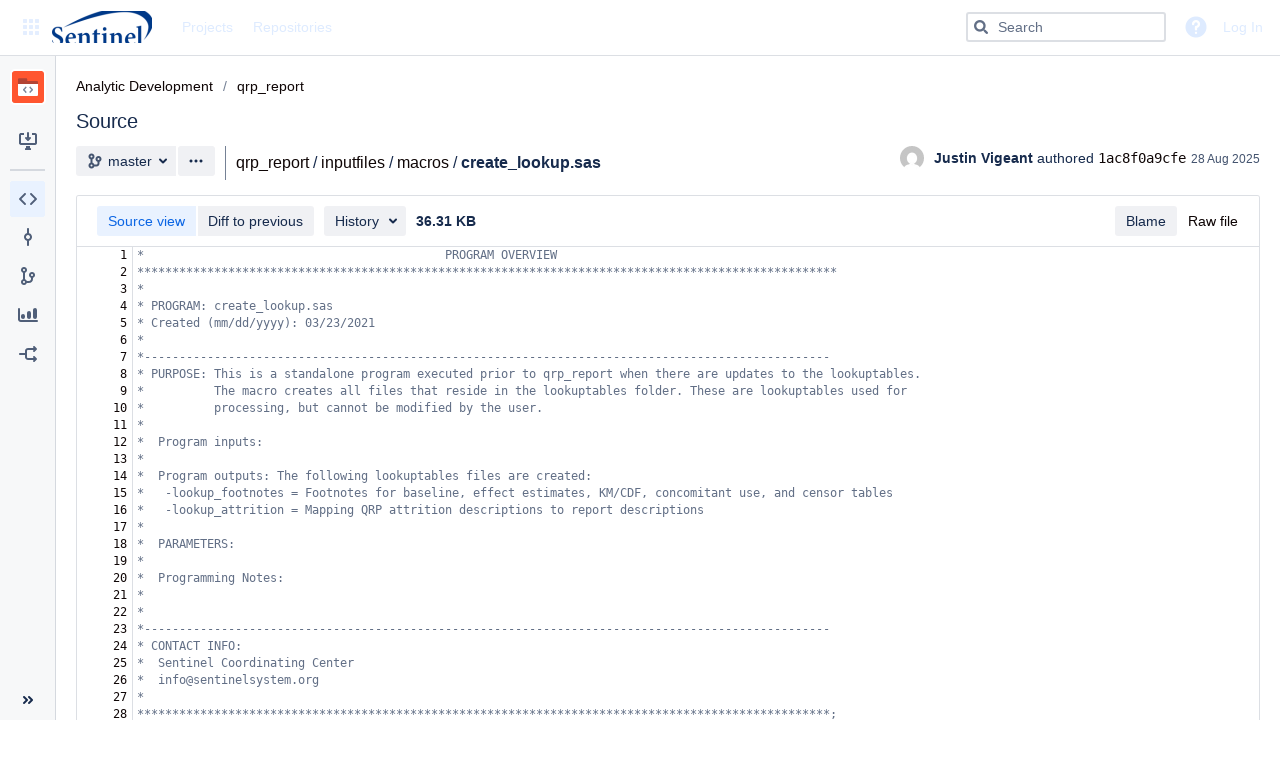

--- FILE ---
content_type: text/html;charset=UTF-8
request_url: https://dev.sentinelsystem.org/projects/AD/repos/qrp_report/browse/inputfiles/macros/create_lookup.sas
body_size: 6866
content:
<!DOCTYPE html><html lang="en" data-theme="dark:dark light:light" data-color-mode="light"  ><head><meta charset="utf-8"><meta http-equiv="X-UA-Compatible" content="IE=edge"><meta name="viewport" content="width=device-width"><title>Source of create_lookup.sas - qrp_report - Sentinel Version Control System</title><script>
window.WRM=window.WRM||{};window.WRM._unparsedData=window.WRM._unparsedData||{};window.WRM._unparsedErrors=window.WRM._unparsedErrors||{};
WRM._unparsedData["com.atlassian.bitbucket.server.bitbucket-webpack-INTERNAL:user-keyboard-shortcuts-enabled.data"]="true";
WRM._unparsedData["com.atlassian.bitbucket.server.bitbucket-client-web-fragments:comments-action-links._unused_"]="null";
WRM._unparsedData["com.atlassian.bitbucket.server.bitbucket-client-web-fragments:file-source-toolbar-secondary-location._unused_"]="null";
WRM._unparsedData["com.atlassian.bitbucket.server.bitbucket-client-web-fragments:comments-info-panels._unused_"]="null";
WRM._unparsedData["com.atlassian.bitbucket.server.config-wrm-data:page.max.source.lines.data"]="{\u0022value\u0022:\u00225000\u0022,\u0022key\u0022:\u0022page.max.source.lines\u0022,\u0022type\u0022:\u0022NUMBER\u0022}";
WRM._unparsedData["com.atlassian.plugins.atlassian-clientside-extensions-runtime:runtime.atlassianDevMode"]="false";
WRM._unparsedData["com.atlassian.bitbucket.server.feature-wrm-data:bidi.character.highlighting.data"]="true";
WRM._unparsedData["com.atlassian.bitbucket.server.config-wrm-data:content.upload.max.size.data"]="{\u0022value\u0022:\u00225242880\u0022,\u0022key\u0022:\u0022content.upload.max.size\u0022,\u0022type\u0022:\u0022NUMBER\u0022}";
WRM._unparsedData["com.atlassian.bitbucket.server.bitbucket-client-web-fragments:file-source-toolbar-primary-location._unused_"]="null";
WRM._unparsedData["com.atlassian.bitbucket.server.bitbucket-webpack-INTERNAL:user-created-version.data"]="\u0022\u0022";
WRM._unparsedData["com.atlassian.bitbucket.server.feature-wrm-data:build-version.data"]="\u00228.19.25\u0022";
WRM._unparsedData["com.atlassian.bitbucket.server.config-wrm-data:display.max.source.lines.data"]="{\u0022value\u0022:\u002220000\u0022,\u0022key\u0022:\u0022display.max.source.lines\u0022,\u0022type\u0022:\u0022NUMBER\u0022}";
WRM._unparsedData["com.atlassian.bitbucket.server.bitbucket-client-web-fragments:branch-layout-actions-dropdown-location._unused_"]="null";
WRM._unparsedData["com.atlassian.bitbucket.server.bitbucket-client-web-fragments:comments-extra-panels-internal._unused_"]="null";
WRM._unparsedData["com.atlassian.bitbucket.server.bitbucket-client-web-fragments:file-content-diff-view-options._unused_"]="null";
WRM._unparsedData["com.atlassian.bitbucket.server.bitbucket-webpack-INTERNAL:date-format-preference.data"]="\u0022\u0022";
WRM._unparsedData["com.atlassian.bitbucket.server.bitbucket-client-web-fragments:clone-dialog-options-location._unused_"]="null";
WRM._unparsedData["com.atlassian.bitbucket.server.feature-wrm-data:attachments.data"]="true";
WRM._unparsedData["com.atlassian.bitbucket.server.bitbucket-webpack-INTERNAL:determine-language.syntax-highlighters"]="{\u0022text/x-ruby\u0022:{\u0022x\u0022:[\u0022ruby\u0022]},\u0022application/json\u0022:{\u0022e\u0022:[\u0022ipynb\u0022]},\u0022text/x-objectivec\u0022:{\u0022e\u0022:[\u0022m\u0022]},\u0022text/x-python\u0022:{\u0022x\u0022:[\u0022python\u0022]},\u0022text/javascript\u0022:{\u0022x\u0022:[\u0022node\u0022]},\u0022text/x-sh\u0022:{\u0022e\u0022:[\u0022makefile\u0022,\u0022Makefile\u0022],\u0022x\u0022:[\u0022sh\u0022,\u0022bash\u0022,\u0022zsh\u0022]},\u0022text/x-perl\u0022:{\u0022x\u0022:[\u0022perl\u0022]},\u0022text/velocity\u0022:{\u0022e\u0022:[\u0022vm\u0022]},\u0022text/x-erlang\u0022:{\u0022x\u0022:[\u0022escript\u0022]}}";
WRM._unparsedData["com.atlassian.bitbucket.server.bitbucket-client-web-fragments:file-diff-toolbar-primary-location._unused_"]="null";
WRM._unparsedData["com.atlassian.bitbucket.server.feature-wrm-data:whats.new.data"]="true";
WRM._unparsedData["com.atlassian.bitbucket.server.config-wrm-data:attachment.upload.max.size.data"]="{\u0022value\u0022:\u002220971520\u0022,\u0022key\u0022:\u0022attachment.upload.max.size\u0022,\u0022type\u0022:\u0022NUMBER\u0022}";
WRM._unparsedData["com.atlassian.bitbucket.server.bitbucket-client-web-fragments:file-diff-toolbar-secondary-location._unused_"]="null";
WRM._unparsedData["com.atlassian.analytics.analytics-client:programmatic-analytics-init.programmatic-analytics-data-provider"]="false";
WRM._unparsedData["com.atlassian.plugins.atlassian-plugins-webresource-plugin:context-path.context-path"]="\u0022\u0022";
WRM._unparsedData["com.atlassian.analytics.analytics-client:policy-update-init.policy-update-data-provider"]="false";
WRM._unparsedData["com.atlassian.bitbucket.server.bitbucket-jira:is-jira-linked.is-jira-linked-id"]="true";
WRM._unparsedData["com.atlassian.bitbucket.server.feature-wrm-data:user.time.zone.onboarding.data"]="true";
WRM._unparsedData["com.atlassian.bitbucket.server.bitbucket-mirroring-upstream:preferred-mirror.preferred-mirror-id"]="\u0022\u0022";
if(window.WRM._dataArrived)window.WRM._dataArrived();</script>
<link rel="stylesheet" href="/s/705e2ba2791b67b1dfebfbca9773f43d-CDN/1889050054/3476f9a/n1cn5w/77ad925a1c424c7b2076ff8ff64b8ce7/_/download/contextbatch/css/_super/batch.css?plugins.jquery.migrate.logging=false&amp;plugins.jquery.migrate.not.load=false" data-wrm-key="_super" data-wrm-batch-type="context" media="all">
<link rel="stylesheet" href="/s/bcc2e1003d40ccab4e847743d5215979-CDN/1889050054/3476f9a/n1cn5w/3b0f24d1660c16eb3be5da85dc80cb83/_/download/contextbatch/css/bitbucket.page.repository.fileContent,bitbucket.feature.files.fileHandlers,bitbucket.layout.files,bitbucket.layout.branch,bitbucket.layout.repository,bitbucket.internal.feature.theme,bitbucket.internal.feature.whats.new,atl.general,bitbucket.layout.base,bitbucket.layout.entity,-_super/batch.css?feature.smart.mirrors.enabled=true&amp;plugins.jquery.migrate.logging=false&amp;plugins.jquery.migrate.not.load=false" data-wrm-key="bitbucket.page.repository.fileContent,bitbucket.feature.files.fileHandlers,bitbucket.layout.files,bitbucket.layout.branch,bitbucket.layout.repository,bitbucket.internal.feature.theme,bitbucket.internal.feature.whats.new,atl.general,bitbucket.layout.base,bitbucket.layout.entity,-_super" data-wrm-batch-type="context" media="all">
<link rel="stylesheet" href="/s/d41d8cd98f00b204e9800998ecf8427e-T/1889050054/3476f9a/n1cn5w/5.5.8/_/download/batch/com.plugin.commitgraph.commitgraph:tab-resources-5-10/com.plugin.commitgraph.commitgraph:tab-resources-5-10.css" data-wrm-key="com.plugin.commitgraph.commitgraph:tab-resources-5-10" data-wrm-batch-type="resource" media="all">
<script src="/s/d8a27b609cc85eb6b3e92b5baca724fb-CDN/1889050054/3476f9a/n1cn5w/77ad925a1c424c7b2076ff8ff64b8ce7/_/download/contextbatch/js/_super/batch.js?locale=en-US&amp;plugins.jquery.migrate.logging=false&amp;plugins.jquery.migrate.not.load=false" data-wrm-key="_super" data-wrm-batch-type="context" data-initially-rendered></script>
<script src="/s/5771b31b968f295ac5ce832b77065a06-CDN/1889050054/3476f9a/n1cn5w/3b0f24d1660c16eb3be5da85dc80cb83/_/download/contextbatch/js/bitbucket.page.repository.fileContent,bitbucket.feature.files.fileHandlers,bitbucket.layout.files,bitbucket.layout.branch,bitbucket.layout.repository,bitbucket.internal.feature.theme,bitbucket.internal.feature.whats.new,atl.general,bitbucket.layout.base,bitbucket.layout.entity,-_super/batch.js?feature.smart.mirrors.enabled=true&amp;locale=en-US&amp;plugins.jquery.migrate.logging=false&amp;plugins.jquery.migrate.not.load=false" data-wrm-key="bitbucket.page.repository.fileContent,bitbucket.feature.files.fileHandlers,bitbucket.layout.files,bitbucket.layout.branch,bitbucket.layout.repository,bitbucket.internal.feature.theme,bitbucket.internal.feature.whats.new,atl.general,bitbucket.layout.base,bitbucket.layout.entity,-_super" data-wrm-batch-type="context" data-initially-rendered></script>
<script>(function(loader) {loader.load('bitbucket.web.repository.clone.dialog.options', {"com.atlassian.bitbucket.server.bitbucket-mirroring-upstream:mirroring-clone-urls":{"serverCondition":false}});loader.load('bitbucket.file-content.source.toolbar.primary', {});loader.load('bitbucket.file-content.diff.toolbar.secondary', {});loader.load('bitbucket.file-content.diff-view.options', {});loader.load('bitbucket.comments.info', {});loader.load('bitbucket.file-content.diff.toolbar.primary', {});loader.load('bitbucket.comments.extra', {});loader.load('bitbucket.file-content.source.toolbar.secondary', {"com.atlassian.bitbucket.server.bitbucket-client-web-fragments:source-file-edit":{"serverCondition":false},"com.atlassian.bitbucket.server.bitbucket-git-lfs:source-file-lock":{"serverCondition":false}});loader.load('bitbucket.comments.actions', {});loader.load('bitbucket.layout.repository', {"com.atlassian.bitbucket.server.bitbucket-repository-shortcuts:repository-shortcuts-url-scheme-whitelist-provider":{"urlSchemeWhitelist":["http://","https://","ftp://","ftps://","mailto:","skype:","callto:","facetime:","git:","irc:","irc6:","news:","nntp:","feed:","cvs:","svn:","mvn:","ssh:","itms:","notes:","smb:","hipchat://","sourcetree:","urn:","tel:","xmpp:","telnet:","vnc:","rdp:","whatsapp:","slack:","sip:","sips:","magnet:"]},"com.atlassian.bitbucket.server.bitbucket-page-data:markup-extension-provider":{"extensions":["md","markdown","mdown","mkdn","mkd","txt","text",""],"extensionsRaw":["txt","text",""],"name":"README"}});loader.load('bitbucket.branch.layout.actions.dropdown', {"com.atlassian.bitbucket.server.bitbucket-sourcetree:sourcetree-checkout-action-branch-layout":{"serverCondition":true},"com.atlassian.bitbucket.server.bitbucket-client-web-fragments:compare-branch-action":{"serverCondition":true},"com.atlassian.bitbucket.server.bitbucket-client-web-fragments:download-branch-action":{"serverCondition":true},"com.atlassian.bitbucket.server.bitbucket-branch:create-branch-action":{"serverCondition":false}});}(_PageDataPlugin));</script><meta name="application-name" content="Bitbucket"><link rel="shortcut icon" type="image/x-icon" href="/s/1889050054/3476f9a/n1cn5w/1.0/_/download/resources/com.atlassian.bitbucket.server.bitbucket-webpack-INTERNAL:favicon/favicon.ico" /><link rel="search" href="https://dev.sentinelsystem.org/plugins/servlet/opensearch-descriptor" type="application/opensearchdescription+xml" title="Bitbucket code search"/></head><body class="aui-page-sidebar bitbucket-theme"><script type="text/javascript">require('@bitbucket/internal/feature/theme').init();</script><ul id="assistive-skip-links" class="assistive"><li><a href="#aui-sidebar-content">Skip to sidebar navigation</a></li><li><a href="#aui-page-panel-content-body">Skip to content</a></li></ul><div id="page"><!-- start #header --><header id="header" role="banner"><section class="notifications"></section><nav class="aui-header aui-dropdown2-trigger-group" aria-label="site"><div class="aui-header-inner"><div class="aui-header-before"><button class=" aui-dropdown2-trigger app-switcher-trigger aui-dropdown2-trigger-arrowless" aria-controls="app-switcher" aria-haspopup="true" role="button" data-aui-trigger href="#app-switcher"><span class="aui-icon aui-icon-small aui-iconfont-appswitcher">Linked Applications</span></button><div id="app-switcher" class="aui-dropdown2 aui-style-default" role="menu" hidden data-is-user-admin="false" data-is-switcher="true"><div class="app-switcher-loading">Loading&hellip;</div></div></div><div class="aui-header-primary"><span id="logo" class="aui-header-logo bitbucket-header-logo"><a href="https://dev.sentinelsystem.org"><img src="/s/1889050054/3476f9a/n1cn5w/1.0/_/download/resources/com.atlassian.bitbucket.server.bitbucket-webpack-INTERNAL:bitbucket-logo/images/logo/bitbucket.svg" alt="Bitbucket"/></a></span><ul class="aui-nav"><li class=" projects-link"><a href="/projects"class="projects-link" data-web-item-key="com.atlassian.bitbucket.server.bitbucket-server-web-fragments:projects-menu">Projects</a></li><li class=" public-repos-link"><a href="/repos"class="public-repos-link" data-web-item-key="com.atlassian.bitbucket.server.bitbucket-server-web-fragments:public-repositories-link">Repositories</a></li></ul></div><div class="aui-header-secondary"><ul class="aui-nav"><li><div id="quick-search-loader"></div><script>jQuery(document).ready(function () {require(['bitbucket-plugin-search/internal/component/quick-search/quick-search-loader'], function (loader) {loader.onReady('#quick-search-loader');}) ;}) ;</script></li><li class=" help-link"title="Help"><a class=" aui-dropdown2-trigger aui-dropdown2-trigger-arrowless" aria-controls="com.atlassian.bitbucket.server.bitbucket-server-web-fragments-help-menu" aria-haspopup="true" role="button" tabindex="0" data-aui-trigger><span class="aui-icon aui-icon-small aui-icon-small aui-iconfont-question-filled">Help</span></a><div id="com.atlassian.bitbucket.server.bitbucket-server-web-fragments-help-menu" class="aui-dropdown2 aui-style-default" role="menu" hidden><div class="aui-dropdown2-section help-items-section"><ul class="aui-list-truncate" role="presentation"><li role="presentation"><a href="https://docs.atlassian.com/bitbucketserver/docs-0819/Bitbucket+Data+Center+documentation?utm_campaign=in-app-help&amp;amp;utm_medium=in-app-help&amp;amp;utm_source=stash" title="Go to the online documentation for Bitbucket" data-web-item-key="com.atlassian.bitbucket.server.bitbucket-server-web-fragments:general-help">Online help</a></li><li role="presentation"><a href="https://www.atlassian.com/git?utm_campaign=learn-git&amp;utm_medium=in-app-help&amp;utm_source=stash" title="Learn about Git commands &amp; workflows" data-web-item-key="com.atlassian.bitbucket.server.bitbucket-server-web-fragments:learn-git">Learn Git</a></li><li role="presentation"><a href="/getting-started"class="getting-started-page-link" title="Overview of Bitbucket features" data-web-item-key="com.atlassian.bitbucket.server.bitbucket-server-web-fragments:getting-started-page-help-link">Welcome to Bitbucket</a></li><li role="presentation"><a href="/#"class="keyboard-shortcut-link" title="Discover keyboard shortcuts in Bitbucket" data-web-item-key="com.atlassian.bitbucket.server.bitbucket-server-web-fragments:keyboard-shortcuts-help-link">Keyboard shortcuts</a></li><li role="presentation"><a href="https://confluence.atlassian.com/display/BitbucketServer/release+notes?utm_campaign=in-app-help&amp;utm_medium=in-app-help&amp;utm_source=stash" title="View all release notes for Bitbucket" data-web-item-key="com.atlassian.bitbucket.server.bitbucket-server-web-fragments:release-notes-link">Release notes</a></li><li role="presentation"><a href="https://go.atlassian.com/bitbucket-cloud?utm_source=bbdc-product&amp;utm_medium=help-menu" id="explore-cloud-help-menu-link" title="Compare Bitbucket Cloud and Bitbucket Data Center" data-web-item-key="com.atlassian.bitbucket.migration.bitbucket-migration-plugin:explore_bbc_help_menu">Explore Bitbucket Cloud</a></li><li role="presentation"><a href="https://go.atlassian.com/bitbucket-server-community?utm_campaign=in-app-help&amp;utm_medium=in-app-help&amp;utm_source=stash" title="Explore the Atlassian community" data-web-item-key="com.atlassian.bitbucket.server.bitbucket-server-web-fragments:community-link">Community</a></li><li role="presentation"><a href="/about" title="About Bitbucket" data-web-item-key="com.atlassian.bitbucket.server.bitbucket-server-web-fragments:about">About</a></li></ul></div></div></li><li class=" alerts-menu"title="View system alerts"><a href="#alerts" id="alerts-trigger"class="alerts-menu" title="View system alerts" data-web-item-key="com.atlassian.bitbucket.server.bitbucket-server-web-fragments:global-alerts-menu-item">Alerts</a></li><li class="user-dropdown"><a id="login-link" href="/login?next=%2Fprojects%2FAD%2Frepos%2Fqrp_report%2Fbrowse%2Finputfiles%2Fmacros%2Fcreate_lookup.sas">Log In</a></li></ul></div></div> <!-- End .aui-header-inner --></nav> <!-- End .aui-header --></header><!-- End #header --><!-- Start #content --><section id="content" role="main" tabindex="-1" data-timezone="300"  data-repoSlug="qrp_report" data-projectKey="AD" data-repoName="qrp_report" data-projectName="Analytic Development"><section class="notifications"></section><section id="aui-sidebar-content" aria-expanded="true" class="aui-sidebar "  tabindex="-1"><div class="aui-sidebar-wrapper"><div class="aui-sidebar-body"><script>require('bitbucket/internal/widget/sidebar/sidebar').preload();</script><div class="aui-page-header" ><div class="aui-page-header-inner"><div class="aui-page-header-image" ><a href="/projects/AD"><span class="aui-avatar aui-avatar-large aui-avatar-project" data-tooltip="Analytic Development"><span class="aui-avatar-inner"><img src="/projects/AD/avatar.png?s=96&amp;v=1762820028344" alt="Analytic Development" /></span></span></a></div><div class="aui-page-header-main entity-item" ><ol class="aui-nav aui-nav-breadcrumbs"><li><a href="/projects/AD" title="Analytic Development">Analytic Development</a></li></ol><h1><span class="entity-name" title="qrp_report">qrp_report</span></h1><div><div class="public-lozenge aui-lozenge aui-lozenge-subtle">Public</div></div></div></div></div><nav class="aui-navgroup aui-navgroup-vertical" role="navigation"><div class="aui-navgroup-inner"><div class="aui-sidebar-group aui-sidebar-group-tier-one sidebar-actions"><div class="aui-nav-heading"><strong>Actions</strong></div><ul class="aui-nav"><li class=" clone-repo"><a href="#" class="aui-nav-item "  id=clone-repo-button data-web-item-key=com.atlassian.bitbucket.server.bitbucket-server-web-fragments:repository-clone  title=Clone this repository><span class="aui-icon icon-clone"></span><span class="aui-nav-item-label">Clone</span></a></li></ul></div><aui-inline-dialog id="repo-clone-dialog" alignment="left top" data-aui-dom-container="body" data-aui-focus-selector=".clone-url-input"><div id="clone-repo-dialog-content"><div class="clone-url"><div class="aui-buttons"><button id="http-clone-url" class="aui-button repository-protocol"  data-module-key="http-clone-url" data-clone-url="https://dev.sentinelsystem.org/scm/ad/qrp_report.git" autocomplete="off" aria-disabled="true" disabled="disabled"  role="button">HTTP</button><input type="text" class="text quick-copy-text stash-text clone-url-input" readonly="readonly" spellcheck="false" value=""/><button class="aui-button aui-button-compact copy-clone-url aui-button-subtle"  tabindex="-1" aria-label="Copy clone url" autocomplete="off" role="button" aria-label="Copy clone url"><span class="aui-icon aui-icon-small aui-iconfont-copy" aria-hidden="true" ></span></button></div><div id="clone-dialog-options"><!-- This is a client-web-panel --></div><div id="clone-dialog-help-info"><p><a target="_blank" href="https://www.atlassian.com/git/tutorials/setting-up-a-repository/git-clone?utm_campaign=learn-git-clone&amp;utm_medium=in-app-help&amp;utm_source=stash">Learn more about cloning repositories</a></p><p>You have <strong>read-only</strong> access</p><p><div id="contributing-guidelines-clone-placeholder" class="hidden"></div></p></div></div><div class="sourcetree-panel"><a id="sourcetree-clone-button" class="aui-button aui-button-primary sourcetree-button"  href="sourcetree://cloneRepo/https://dev.sentinelsystem.org/scm/ad/qrp_report.git" autocomplete="off" tabindex="0" role="button">Clone in Sourcetree</a><p><a href="https://www.sourcetreeapp.com" target="_blank">Sourcetree</a> is a free Git and Mercurial client for Windows and Mac.</p></div></div></aui-inline-dialog><div class="aui-sidebar-group aui-sidebar-group-tier-one sidebar-navigation"><div class="aui-nav-heading"><strong>Navigation</strong></div><ul class="aui-nav"><li class="aui-nav-selected"><a href="/projects/AD/repos/qrp_report/browse" class="aui-nav-item "  id=repository-nav-files data-web-item-key=com.atlassian.bitbucket.server.bitbucket-server-web-fragments:bitbucket.repository.nav.files ><span class="aui-icon icon-source"></span><span class="aui-nav-item-label">Source</span></a></li><li class=" commits-nav"><a href="/projects/AD/repos/qrp_report/commits" class="aui-nav-item "  id=repository-nav-commits data-web-item-key=com.atlassian.bitbucket.server.bitbucket-server-web-fragments:bitbucket.repository.nav.commits ><span class="aui-icon icon-commits"></span><span class="aui-nav-item-label">Commits</span></a></li><li><a href="/projects/AD/repos/qrp_report/branches" class="aui-nav-item "  id=repository-nav-branches data-web-item-key=com.atlassian.bitbucket.server.bitbucket-server-web-fragments:bitbucket.repository.nav.branches ><span class="aui-icon icon-branches"></span><span class="aui-nav-item-label">Branches</span></a></li><li><a href="/plugins/servlet/network/contributorsgraph/AD/qrp_report" class="aui-nav-item "  data-web-item-key=com.plugin.commitgraph.commitgraph:repocontributors-plugin-tab ><span class="aui-icon aui-icon icon-contrib-graph"></span><span class="aui-nav-item-label">Graphs</span></a></li><li class=" forks-nav"><a href="/projects/AD/repos/qrp_report/forks" class="aui-nav-item "  id=repository-nav-forks data-web-item-key=com.atlassian.bitbucket.server.bitbucket-server-web-fragments:bitbucket.repository.nav.forks ><span class="aui-icon icon-forks"></span><span class="aui-nav-item-label">Forks</span></a></li></ul></div></div></nav></div><div class="aui-sidebar-footer"><button class="aui-button aui-button-subtle aui-sidebar-toggle aui-sidebar-footer-tipsy" aria-label="Collapse sidebar ( [ )" ><span class="aui-icon aui-icon-small aui-iconfont-chevron-double-left"></span></button></div></div></section><div id="aui-page-panel-content-body" class="aui-page-panel content-body"  tabindex="-1"><div class="aui-page-panel-inner"><main role="main" id="main" class="aui-page-panel-content" ><div class="aui-page-header page-header-flex" ><div class="aui-page-header-inner"><div class="aui-page-header-main" ><ol class="aui-nav aui-nav-breadcrumbs repository-breadcrumbs"><li><a href="/projects/AD" title="Analytic Development">Analytic Development</a></li><li class="aui-nav-selected"><a href="/projects/AD/repos/qrp_report/browse" title="qrp_report">qrp_report</a></li></ol><h2 class="page-panel-content-header">Source</h2></div></div></div><div class="aui-toolbar2 branch-selector-toolbar" role="toolbar"><div class="aui-toolbar2-inner"><div class="aui-toolbar2-primary"><div class="aui-group"><div class="aui-item"><div class="aui-buttons"><label for="repository-layout-revision-selector" class="assistive">Source branch</label><button type="button" id="repository-layout-revision-selector" data-aui-trigger aria-controls="inline-dialog-repository-layout-revision-selector-dialog" class="aui-button searchable-selector-trigger revision-reference-selector-trigger" title="master"><span class="aui-icon aui-icon-small aui-iconfont-branch" role="img" aria-label="Branch"></span><span class="name" title="master" data-id="refs/heads/master" data-revision-ref="{&quot;latestCommit&quot;:&quot;a51b21b914a2d918c6ed1fe3060b39860a12e021&quot;,&quot;isDefault&quot;:true,&quot;id&quot;:&quot;refs/heads/master&quot;,&quot;displayId&quot;:&quot;master&quot;,&quot;type&quot;:{&quot;name&quot;:&quot;Branch&quot;,&quot;id&quot;:&quot;branch&quot;}}">master</span></button><aui-inline-dialog id="inline-dialog-repository-layout-revision-selector-dialog" class="searchable-selector-dialog" alignment="bottom left" alignment-static data-aui-dom-container="body" role="region"></aui-inline-dialog><button id="branch-actions"  class=" aui-dropdown2-trigger aui-button aui-dropdown2-trigger-arrowless" aria-controls="branch-actions-menu" aria-haspopup="true" role="button" data-aui-trigger autocomplete="off" type="button"><span class="aui-icon aui-icon-small aui-iconfont-more">Branch actions</span></button></div></div><div class="aui-item"><div class="breadcrumbs" ><span class="file-path"><a href="/projects/AD/repos/qrp_report/browse">qrp_report</a><span class="sep">/</span><a href="/projects/AD/repos/qrp_report/browse/inputfiles">inputfiles</a><span class="sep">/</span><a href="/projects/AD/repos/qrp_report/browse/inputfiles/macros">macros</a></span><span class="sep">/</span><span class="stub">create_lookup.sas</span></div></div></div></div><div class="aui-toolbar2-secondary commit-badge-container"><div class="commit-badge-oneline"><div class="double-avatar-with-name avatar-with-name"><span class="aui-avatar aui-avatar-small user-avatar first-person" data-username="Justin Vigeant"><span class="aui-avatar-inner"><img src="https://secure.gravatar.com/avatar/6acf515b3bbf4af2542a4a8776715130.jpg?s=48&amp;d=mm" alt="Justin Vigeant" /></span></span></div><span class="commit-details"><span class="commit-author" title="Justin Vigeant">Justin Vigeant</span> authored <a class="commitid" href="/projects/AD/repos/qrp_report/commits/1ac8f0a9cfe1900e7255ee462abcce55cfe8b474" data-commit-message="DEV-1153: added footnote for cb_reg unknown cat to baseline tables" data-commitid="1ac8f0a9cfe1900e7255ee462abcce55cfe8b474">1ac8f0a9cfe</a><time datetime="2025-08-28T18:57:27-0400" title="28 August 2025 06:57 PM">28 Aug 2025</time></span></div></div></div></div></main></div></div></section><!-- End #content --><!-- Start #footer --><footer id="footer" role="contentinfo"><section class="notifications"></section><section class="footer-body"><ul><li data-key="footer.license.message">Git repository management for enterprise teams powered by <a href="https://www.atlassian.com/software/bitbucket/">Atlassian Bitbucket</a></li></ul><ul><li>Atlassian Bitbucket <span title="3476f9aa58f7db9c2ea1aaa87317f6114f0907bc" id="product-version" data-commitid="3476f9aa58f7db9c2ea1aaa87317f6114f0907bc" data-system-build-number="3476f9a"> v8.19.25</span></li><li data-key="footer.links.documentation"><a href="https://docs.atlassian.com/bitbucketserver/docs-0819/Bitbucket+Data+Center+documentation?utm_campaign=in-app-help&amp;utm_medium=in-app-help&amp;utm_source=stash" target="_blank">Documentation</a></li><li data-key="footer.links.jac"><a href="https://jira.atlassian.com/browse/BSERV?utm_campaign=in-app-help&amp;utm_medium=in-app-help&amp;utm_source=stash" target="_blank">Request a feature</a></li><li data-key="footer.links.about"><a href="/about">About</a></li><li data-key="footer.links.contact.atlassian"><a href="https://www.atlassian.com/company/contact?utm_campaign=in-app-help&amp;utm_medium=in-app-help&amp;utm_source=stash" target="_blank">Contact Atlassian</a></li></ul><ul><li data-key="footer.links.bbc"><a href="https://go.atlassian.com/bitbucket-cloud?utm_source=bbdc-product&utm_medium=footer">Explore Bitbucket Cloud</a></li></ul><div id="footer-logo"><a href="https://www.atlassian.com/" target="_blank">Atlassian</a></div></section></footer><!-- End #footer --></div><script>require('bitbucket/internal/layout/base/base').onReady(null, "Sentinel Version Control System" ); require('bitbucket/internal/widget/keyboard-shortcuts/keyboard-shortcuts').onReady();</script><script>require('bitbucket/internal/layout/repository/repository').onReady({"slug":"qrp_report","id":757,"name":"qrp_report","hierarchyId":"95f30f99285aa2d54e1e","scmId":"git","state":"AVAILABLE","statusMessage":"Available","forkable":true,"project":{"key":"AD","id":48,"name":"Analytic Development","description":"Development of Sentinel Analytic Tools","public":false,"type":"NORMAL","links":{"self":[{"href":"https://dev.sentinelsystem.org/projects/AD"}]},"avatarUrl":"/projects/AD/avatar.png?s=64&v=1762820028344"},"public":true,"archived":false,"links":{"clone":[{"href":"https://dev.sentinelsystem.org/scm/ad/qrp_report.git","name":"http"}],"self":[{"href":"https://dev.sentinelsystem.org/projects/AD/repos/qrp_report/browse"}]}}, '#clone-repo-button');</script><div id="branch-actions-menu" class="aui-dropdown2 aui-style-default" role="menu" hidden></div><script>require('bitbucket/internal/layout/branch/branch').onReady('#repository-layout-revision-selector');</script><script>require('bitbucket/internal/layout/files/files').onReady(["inputfiles","macros","create_lookup.sas"],{"latestCommit":"a51b21b914a2d918c6ed1fe3060b39860a12e021","isDefault":true,"id":"refs/heads/master","displayId":"master","type":{"name":"Branch","id":"branch"}}, '.branch-selector-toolbar .breadcrumbs',false);</script><script>require('bitbucket/internal/page/source/source').onReady( "inputfiles\/macros\/create_lookup.sas",{"latestCommit":"a51b21b914a2d918c6ed1fe3060b39860a12e021","isDefault":true,"id":"refs/heads/master","displayId":"master","type":{"name":"Branch","id":"branch"}},{"id":"1ac8f0a9cfe1900e7255ee462abcce55cfe8b474","displayId":"1ac8f0a9cfe","author":{"name":"Justin Vigeant","emailAddress":"justin_vigeant@harvardpilgrim.org","avatarUrl":"https://secure.gravatar.com/avatar/6acf515b3bbf4af2542a4a8776715130.jpg?s=48&d=mm"},"authorTimestamp":1756421847000,"committer":{"name":"Justin Vigeant","emailAddress":"justin_vigeant@harvardpilgrim.org","avatarUrl":"https://secure.gravatar.com/avatar/6acf515b3bbf4af2542a4a8776715130.jpg?s=48&d=mm"},"committerTimestamp":1756421847000,"message":"DEV-1153: added footnote for cb_reg unknown cat to baseline tables","parents":[{"id":"25ec98f759c2715a3a78c71ce77c955674d0818d","displayId":"25ec98f759c"}],"properties":{"jira-key":["DEV-1153"],"change":{"type":"MODIFY","path":"inputfiles/macros/create_lookup.sas"}}}, "inputfiles\/macros\/create_lookup.sas","source", '#content .aui-page-panel-content', 'file-content',10,true,false,null);</script></body></html>

--- FILE ---
content_type: text/css
request_url: https://dev.sentinelsystem.org/s/bcc2e1003d40ccab4e847743d5215979-CDN/1889050054/3476f9a/n1cn5w/3b0f24d1660c16eb3be5da85dc80cb83/_/download/contextbatch/css/bitbucket.page.repository.fileContent,bitbucket.feature.files.fileHandlers,bitbucket.layout.files,bitbucket.layout.branch,bitbucket.layout.repository,bitbucket.internal.feature.theme,bitbucket.internal.feature.whats.new,atl.general,bitbucket.layout.base,bitbucket.layout.entity,-_super/batch.css?feature.smart.mirrors.enabled=true&plugins.jquery.migrate.logging=false&plugins.jquery.migrate.not.load=false
body_size: 68665
content:
/* module-key = 'com.atlassian.bitbucket.server.bitbucket-webpack-INTERNAL:breadcrumbs', location = '/static/bitbucket/internal/widget/breadcrumbs/breadcrumbs.less' */
/**
 * Plugins in external repositories may be using colors from this file.
 * Don't remove them even there is no usage of them inside this repository.
 */
.breadcrumbs .aui-icon {
  margin-right: 5px;
}
.breadcrumbs {
  white-space: normal;
  vertical-align: bottom;
  line-height: 2.14285714em;
}
.breadcrumbs .sep {
  padding: 0;
}
.breadcrumbs .sep:before,
.breadcrumbs .sep:after {
  content: ' ';
}
.breadcrumbs .stub {
  font-weight: bold;
}
.breadcrumbs .lock {
  margin-left: 5px;
  color: var(--ds-icon, #505F79);
}

/* module-key = 'com.atlassian.bitbucket.server.bitbucket-webpack-INTERNAL:comment-count', location = '/static/bitbucket/internal/feature/comment-count/comment-count.less' */
/**
 * Plugins in external repositories may be using colors from this file.
 * Don't remove them even there is no usage of them inside this repository.
 */
span.comment-count {
  color: var(--ds-icon, var(--ds-icon, #505F79));
}
span.comment-count .aui-icon,
span.comment-count > img,
span.comment-count .count {
  vertical-align: middle;
}
span.comment-count .aui-icon {
  margin-right: 5px;
}
span.comment-count > img {
  margin-right: 2px;
}
.pull-request-list-comment-count-column {
  width: 1%;
  white-space: nowrap;
}
.pull-request-list-comment-count-column-value {
  white-space: nowrap;
  color: var(--ds-text-subtle, #5E6C84);
}

/* module-key = 'com.atlassian.bitbucket.server.bitbucket-webpack-INTERNAL:submit-spinner', location = '/static/bitbucket/internal/widget/submit-spinner/submit-spinner.less' */
/**
 * Plugins in external repositories may be using colors from this file.
 * Don't remove them even there is no usage of them inside this repository.
 */
.submit-spinner {
  display: inline-block;
  width: 16px;
  margin: 10px 10px 0 -5px;
  /* match 10px on buttons, move closer to the submit button though (-5px)*/
  vertical-align: top;
}
.dialog-button-panel .submit-spinner {
  margin-top: 1.07142857em;
}
.aui-dialog2-footer-actions .submit-spinner {
  margin-top: 0;
  vertical-align: middle;
}

/* module-key = 'com.atlassian.bitbucket.server.bitbucket-webpack-INTERNAL:confirm-dialog', location = '/static/bitbucket/internal/widget/confirm-dialog/confirm-dialog.less' */
.confirm-dialog {
  width: 450px;
}

/* module-key = 'com.atlassian.bitbucket.server.bitbucket-webpack-INTERNAL:expanding-textarea', location = '/static/lib/expanding-textarea/expanding-textarea.less' */
/**
 * Plugins in external repositories may be using colors from this file.
 * Don't remove them even there is no usage of them inside this repository.
 */
textarea.expanding,
.textareaClone {
  min-height: 96px;
  overflow: hidden!important;
  font-family: sans-serif;
  width: auto;
  resize: none;
}

/* module-key = 'com.atlassian.bitbucket.server.bitbucket-webpack-INTERNAL:avatar', location = '/static/bitbucket/internal/widget/avatar/avatar.less' */
/**
 * Plugins in external repositories may be using colors from this file.
 * Don't remove them even there is no usage of them inside this repository.
 */
.key-avatar {
  margin-right: 10px;
  background: transparent url(/s/1889050054/3476f9a/n1cn5w/1.0/_/download/resources/com.atlassian.bitbucket.server.bitbucket-webpack-INTERNAL:avatar/access-key-avatar.svg) no-repeat center;
}
.key-avatar.aui-avatar-small {
  width: 24px;
  height: 24px;
  background-clip: padding-box;
  border-radius: 3px;
  background-size: 26px;
}
.key-avatar.aui-avatar-xsmall {
  width: 16px;
  height: 16px;
  background-clip: padding-box;
  border-radius: 2px;
  background-size: 18px;
}
.group-avatar.aui-avatar-xxxlarge {
  width: 128px;
  height: 128px;
  background: transparent url(/s/1889050054/3476f9a/n1cn5w/1.0/_/download/resources/com.atlassian.bitbucket.server.bitbucket-webpack-INTERNAL:avatar/avatar/group-avatar-256.png) no-repeat 0 0;
  background-size: 128px;
}
.group-avatar.aui-avatar-large {
  width: 48px;
  height: 48px;
  background: transparent url(/s/1889050054/3476f9a/n1cn5w/1.0/_/download/resources/com.atlassian.bitbucket.server.bitbucket-webpack-INTERNAL:avatar/avatar/group-avatar-96.png) no-repeat 0 0;
  background-size: 48px;
}
.group-avatar.aui-avatar-medium {
  width: 32px;
  height: 32px;
  background: transparent url(/s/1889050054/3476f9a/n1cn5w/1.0/_/download/resources/com.atlassian.bitbucket.server.bitbucket-webpack-INTERNAL:avatar/avatar/group-avatar-64.png) no-repeat 0 0;
  background-size: 32px;
}
.group-avatar.aui-avatar-small {
  width: 24px;
  height: 24px;
  background-clip: padding-box;
  border-radius: 3px;
  background: transparent url(/s/1889050054/3476f9a/n1cn5w/1.0/_/download/resources/com.atlassian.bitbucket.server.bitbucket-webpack-INTERNAL:avatar/avatar/group-avatar-48.png) no-repeat 0 0;
  background-size: 24px;
}
.group-avatar.aui-avatar-xsmall {
  width: 16px;
  height: 16px;
  background-clip: padding-box;
  border-radius: 2px;
  background: transparent url(/s/1889050054/3476f9a/n1cn5w/1.0/_/download/resources/com.atlassian.bitbucket.server.bitbucket-webpack-INTERNAL:avatar/avatar/group-avatar-32.png) no-repeat 0 0;
  background-size: 16px;
}
.aui-avatar-badged {
  position: relative;
  vertical-align: middle;
}
.aui-avatar-badged.avatar-dimmed > .aui-avatar-inner > img {
  opacity: 0.5;
  transition: opacity 0.3s ease-in-out;
}
.aui-avatar-badged .approved,
.aui-avatar-badged .needs-work {
  background: var(--ds-text-inverse, #FFFFFF) 0 0;
  background-position: -2px;
  background-size: 16px;
  border: 2px solid var(--ds-text-inverse, #FFFFFF);
  border-radius: 100%;
  opacity: 1;
  transition: all 0.2s cubic-bezier(0.14, 0.01, 0.65, 1.61);
  transition-property: opacity, transform;
  transform: scale(1);
  width: 12px;
  height: 12px;
  color: var(--ds-text-inverse, #FFFFFF);
  position: absolute;
  right: -8px;
  top: -8px;
  text-align: center;
  display: block;
  font-size: 9px;
  line-height: 16px;
  text-indent: -999em;
}
.aui-avatar-badged .approved {
  background-image: url(/s/1889050054/3476f9a/n1cn5w/1.0/_/download/resources/com.atlassian.bitbucket.server.bitbucket-webpack-INTERNAL:avatar/../com.atlassian.bitbucket.server.bitbucket-webpack-INTERNAL:icons/icon-approved.svg);
}
.aui-avatar-badged .needs-work {
  background-image: url(/s/1889050054/3476f9a/n1cn5w/1.0/_/download/resources/com.atlassian.bitbucket.server.bitbucket-webpack-INTERNAL:avatar/../com.atlassian.bitbucket.server.bitbucket-webpack-INTERNAL:icons/icon-needs-work.svg);
}
.aui-avatar-badged.badge-hidden.avatar-dimmed > .aui-avatar-inner > img {
  opacity: 1;
}
.aui-avatar-badged.badge-hidden .badge {
  opacity: 0;
  -webkit-transform: scale(0);
  transform: scale(0);
}
html[data-color-mode='dark'][data-theme~='dark:dark'] .aui-avatar-badged .approved,
html[data-color-mode='light'][data-theme~='light:dark'] .aui-avatar-badged .approved {
  background-image: url(/s/1889050054/3476f9a/n1cn5w/1.0/_/download/resources/com.atlassian.bitbucket.server.bitbucket-webpack-INTERNAL:avatar/../com.atlassian.bitbucket.server.bitbucket-webpack-INTERNAL:icons/icon-approved-dark.svg);
}
html[data-color-mode='dark'][data-theme~='dark:dark'] .aui-avatar-badged .needs-work,
html[data-color-mode='light'][data-theme~='light:dark'] .aui-avatar-badged .needs-work {
  background-image: url(/s/1889050054/3476f9a/n1cn5w/1.0/_/download/resources/com.atlassian.bitbucket.server.bitbucket-webpack-INTERNAL:avatar/../com.atlassian.bitbucket.server.bitbucket-webpack-INTERNAL:icons/icon-needs-work-dark.svg);
}
html[data-color-mode='dark'][data-theme~='dark:light'] .aui-avatar-badged .approved,
html[data-color-mode='light'][data-theme~='light:light'] .aui-avatar-badged .approved {
  background-image: url(/s/1889050054/3476f9a/n1cn5w/1.0/_/download/resources/com.atlassian.bitbucket.server.bitbucket-webpack-INTERNAL:avatar/../com.atlassian.bitbucket.server.bitbucket-webpack-INTERNAL:icons/icon-approved-light.svg);
}
html[data-color-mode='dark'][data-theme~='dark:light'] .aui-avatar-badged .needs-work,
html[data-color-mode='light'][data-theme~='light:light'] .aui-avatar-badged .needs-work {
  background-image: url(/s/1889050054/3476f9a/n1cn5w/1.0/_/download/resources/com.atlassian.bitbucket.server.bitbucket-webpack-INTERNAL:avatar/../com.atlassian.bitbucket.server.bitbucket-webpack-INTERNAL:icons/icon-needs-work-light.svg);
}
.avatar-with-name {
  overflow: hidden;
  text-overflow: ellipsis;
  vertical-align: middle;
}
.avatar-with-name .aui-avatar {
  vertical-align: middle;
}
.avatar-with-name.deleted-user {
  text-decoration: line-through;
}
.double-avatar-with-name .aui-avatar {
  margin-right: 10px;
}
.double-avatar-with-name .aui-avatar.first-person {
  z-index: 1;
}
.double-avatar-with-name .aui-avatar.second-person {
  margin-left: -20px;
}
.double-avatar-with-name .aui-avatar.second-person.aui-avatar-xsmall {
  margin-left: -10px;
}
.double-avatar-with-name .display-name {
  margin-left: 10px;
}
.gravatar-notice {
  margin-top: 5px;
  font-size: 12px;
  color: var(--ds-text-subtle, #5E6C84);
  text-align: center;
  display: block;
  width: 100%;
}
.bitbucket-theme .aui-avatar img {
  -moz-force-broken-image-icon: 1;
}

/* module-key = 'com.atlassian.bitbucket.server.bitbucket-webpack-INTERNAL:mentionable-textarea', location = '/static/bitbucket/internal/widget/mentionable-textarea/mentionable-textarea.less' */
/**
 * Plugins in external repositories may be using colors from this file.
 * Don't remove them even there is no usage of them inside this repository.
 */
#mention-autocomplete-dialog {
  display: block;
  max-width: 500px;
  width: 500px;
}
#mention-autocomplete-dialog.aui-dropdown2.aui-dropdown2-tailed {
  margin-top: 10px;
}
#mention-autocomplete-dialog li {
  padding: 4px 5px 3px 0px;
}
#mention-autocomplete-dialog li.result {
  text-overflow: ellipsis;
  overflow: hidden;
  white-space: nowrap;
  cursor: pointer;
}
#mention-autocomplete-dialog li.result .user-avatar {
  vertical-align: middle;
  margin-right: 10px;
}
#mention-autocomplete-dialog li.result .email-address {
  font-size: 12px;
  color: var(--ds-text-subtle, #5E6C84);
}
#mention-autocomplete-dialog li.result .match {
  font-weight: bold;
}
#mention-autocomplete-dialog li.result > div {
  display: inline;
  padding: 5px;
}
#mention-autocomplete-dialog li.no-results {
  color: var(--ds-text-subtlest, #7A869A);
}
#mention-autocomplete-dialog .spinContainer {
  height: 24px;
}

/* module-key = 'com.atlassian.bitbucket.server.bitbucket-webpack-INTERNAL:markup-resources', location = '/static/bitbucket/internal/widget/markup/markup.less' */
/**
 * Plugins in external repositories may be using colors from this file.
 * Don't remove them even there is no usage of them inside this repository.
 */
.markup pre code {
  display: block;
  font-size: 12px;
  line-height: 18px;
  white-space: pre-wrap;
  padding: 6px 10px;
}
.markup code {
  background-clip: padding-box;
  border-radius: 3px;
  border: 1px solid var(--ds-background-accent-gray-subtle, #DFE1E6);
  background-color: var(--ds-surface-raised-hovered, #F4F5F7);
  display: inline-block;
  margin: 0 2px -1px;
  padding: 0px 3px;
  text-decoration: inherit;
  vertical-align: baseline;
}
.markup h1,
.markup h2,
.markup h3,
.markup h4,
.markup h5,
.markup h6 {
  display: block;
  /* Stash default is inline block */
  margin: 20px 0 10px 0;
}
.markup h3,
.markup h4,
.markup h5,
.markup h6 {
  font-weight: bold;
}
.markup ul,
.markup ol {
  margin: 10px 30px;
  padding: 0;
}
.markup img {
  max-width: 100%;
  box-sizing: border-box;
}
.markup table {
  border-collapse: collapse;
  margin: 20px 0;
  width: auto;
}
.markup table > tbody > tr,
.markup table > tfoot > tr {
  background: var(--ds-surface, #FFFFFF);
  border-bottom: 1px solid var(--ds-border, #DFE1E6);
}
.markup table > tbody > tr > td,
.markup table > tfoot > tr > td {
  padding: 7px 10px;
  text-align: left;
  vertical-align: top;
}
.markup table > tbody > tr:first-child,
.markup table > tfoot > tr:first-child {
  border-top: 1px solid var(--ds-border, #DFE1E6);
}
.markup table > thead > tr {
  border-bottom: 1px solid var(--ds-border, #DFE1E6);
}
.markup table > thead > tr > td,
.markup table > thead > tr > th {
  padding: 7px 10px;
  text-align: left;
  vertical-align: top;
}
.markup table table {
  margin: 0;
}
.markup .commitid {
  font-family: monospace;
}
.markup .user-mention {
  background-clip: padding-box;
  border-radius: 3px;
  border: 1px solid var(--ds-background-accent-gray-subtle, #DFE1E6);
  background-color: var(--ds-surface-raised-hovered, #F4F5F7);
  display: inline-block;
  margin: 0 2px -1px;
  padding: 0px 3px;
  text-decoration: inherit;
  text-overflow: ellipsis;
  overflow: hidden;
  white-space: nowrap;
  max-width: 100%;
  vertical-align: bottom;
  word-wrap: normal;
}
.markup .user-mention.current-user {
  background-color: var(--ds-link, #0052CC);
  border-color: var(--ds-link, #0052CC);
  color: var(--ds-text-inverse, #FFFFFF);
}
.markup > ul {
  list-style-type: disc;
}
.markup > ul > li > ul {
  list-style-type: circle;
}
.markup > ul > li > ul > li > ul {
  list-style-type: square;
}
.markup blockquote {
  color: var(--ds-text-accent-gray, #7A869A);
  border-left: 2.5px solid #DFE1E6;
  padding: 10px 20px;
  margin-left: 20px;
}
.markup hr {
  background-color: rgba(9, 30, 66, 0.08);
  height: 2.5px;
  border: none;
  margin: 20px 0;
  border-radius: 1px;
}

/* module-key = 'com.atlassian.bitbucket.server.bitbucket-webpack-INTERNAL:codemirror-raw', location = '/static/lib/CodeMirror/lib/codemirror.css' */
.CodeMirror{font-family:monospace;height:300px;color:black;direction:ltr}.CodeMirror-lines{padding:4px 0}.CodeMirror pre.CodeMirror-line,.CodeMirror pre.CodeMirror-line-like{padding:0 4px}.CodeMirror-scrollbar-filler,.CodeMirror-gutter-filler{background-color:white}.CodeMirror-gutters{border-right:1px solid #ddd;background-color:#f7f7f7;white-space:nowrap}.CodeMirror-linenumber{padding:0 3px 0 5px;min-width:20px;text-align:right;color:#999;white-space:nowrap}.CodeMirror-guttermarker{color:black}
.CodeMirror-guttermarker-subtle{color:#999}.CodeMirror-cursor{border-left:1px solid black;border-right:0;width:0}.CodeMirror div.CodeMirror-secondarycursor{border-left:1px solid silver}.cm-fat-cursor .CodeMirror-cursor{width:auto;border:0 !important;background:#7e7}.cm-fat-cursor div.CodeMirror-cursors{z-index:1}.cm-fat-cursor-mark{background-color:rgba(20,255,20,0.5);-webkit-animation:blink 1.06s steps(1) infinite;-moz-animation:blink 1.06s steps(1) infinite;animation:blink 1.06s steps(1) infinite}
.cm-animate-fat-cursor{width:auto;border:0;-webkit-animation:blink 1.06s steps(1) infinite;-moz-animation:blink 1.06s steps(1) infinite;animation:blink 1.06s steps(1) infinite;background-color:#7e7}@-moz-keyframes blink{50%{background-color:transparent}}@-webkit-keyframes blink{50%{background-color:transparent}}@keyframes blink{50%{background-color:transparent}}.cm-tab{display:inline-block;text-decoration:inherit}.CodeMirror-rulers{position:absolute;left:0;right:0;top:-50px;bottom:0;overflow:hidden}
.CodeMirror-ruler{border-left:1px solid #ccc;top:0;bottom:0;position:absolute}.cm-s-default .cm-header{color:blue}.cm-s-default .cm-quote{color:#090}.cm-negative{color:#d44}.cm-positive{color:#292}.cm-header,.cm-strong{font-weight:bold}.cm-em{font-style:italic}.cm-link{text-decoration:underline}.cm-strikethrough{text-decoration:line-through}.cm-s-default .cm-keyword{color:#708}.cm-s-default .cm-atom{color:#219}.cm-s-default .cm-number{color:#164}.cm-s-default .cm-def{color:#00f}.cm-s-default .cm-variable-2{color:#05a}
.cm-s-default .cm-variable-3,.cm-s-default .cm-type{color:#085}.cm-s-default .cm-comment{color:#a50}.cm-s-default .cm-string{color:#a11}.cm-s-default .cm-string-2{color:#f50}.cm-s-default .cm-meta{color:#555}.cm-s-default .cm-qualifier{color:#555}.cm-s-default .cm-builtin{color:#30a}.cm-s-default .cm-bracket{color:#997}.cm-s-default .cm-tag{color:#170}.cm-s-default .cm-attribute{color:#00c}.cm-s-default .cm-hr{color:#999}.cm-s-default .cm-link{color:#00c}.cm-s-default .cm-error{color:red}.cm-invalidchar{color:red}
.CodeMirror-composing{border-bottom:2px solid}div.CodeMirror span.CodeMirror-matchingbracket{color:#0b0}div.CodeMirror span.CodeMirror-nonmatchingbracket{color:#a22}.CodeMirror-matchingtag{background:rgba(255,150,0,.3)}.CodeMirror-activeline-background{background:#e8f2ff}.CodeMirror{position:relative;overflow:hidden;background:white}.CodeMirror-scroll{overflow:scroll !important;margin-bottom:-50px;margin-right:-50px;padding-bottom:50px;height:100%;outline:0;position:relative}.CodeMirror-sizer{position:relative;border-right:50px solid transparent}
.CodeMirror-vscrollbar,.CodeMirror-hscrollbar,.CodeMirror-scrollbar-filler,.CodeMirror-gutter-filler{position:absolute;z-index:6;display:none;outline:0}.CodeMirror-vscrollbar{right:0;top:0;overflow-x:hidden;overflow-y:scroll}.CodeMirror-hscrollbar{bottom:0;left:0;overflow-y:hidden;overflow-x:scroll}.CodeMirror-scrollbar-filler{right:0;bottom:0}.CodeMirror-gutter-filler{left:0;bottom:0}.CodeMirror-gutters{position:absolute;left:0;top:0;min-height:100%;z-index:3}.CodeMirror-gutter{white-space:normal;height:100%;display:inline-block;vertical-align:top;margin-bottom:-50px}
.CodeMirror-gutter-wrapper{position:absolute;z-index:4;background:none !important;border:none !important}.CodeMirror-gutter-background{position:absolute;top:0;bottom:0;z-index:4}.CodeMirror-gutter-elt{position:absolute;cursor:default;z-index:4}.CodeMirror-gutter-wrapper ::selection{background-color:transparent}.CodeMirror-gutter-wrapper ::-moz-selection{background-color:transparent}.CodeMirror-lines{cursor:text;min-height:1px}.CodeMirror pre.CodeMirror-line,.CodeMirror pre.CodeMirror-line-like{-moz-border-radius:0;-webkit-border-radius:0;border-radius:0;border-width:0;background:transparent;font-family:inherit;font-size:inherit;margin:0;white-space:pre;word-wrap:normal;line-height:inherit;color:inherit;z-index:2;position:relative;overflow:visible;-webkit-tap-highlight-color:transparent;-webkit-font-variant-ligatures:contextual;font-variant-ligatures:contextual}
.CodeMirror-wrap pre.CodeMirror-line,.CodeMirror-wrap pre.CodeMirror-line-like{word-wrap:break-word;white-space:pre-wrap;word-break:normal}.CodeMirror-linebackground{position:absolute;left:0;right:0;top:0;bottom:0;z-index:0}.CodeMirror-linewidget{position:relative;z-index:2;padding:.1px}.CodeMirror-rtl pre{direction:rtl}.CodeMirror-code{outline:0}.CodeMirror-scroll,.CodeMirror-sizer,.CodeMirror-gutter,.CodeMirror-gutters,.CodeMirror-linenumber{-moz-box-sizing:content-box;box-sizing:content-box}.CodeMirror-measure{position:absolute;width:100%;height:0;overflow:hidden;visibility:hidden}
.CodeMirror-cursor{position:absolute;pointer-events:none}.CodeMirror-measure pre{position:static}div.CodeMirror-cursors{visibility:hidden;position:relative;z-index:3}div.CodeMirror-dragcursors{visibility:visible}.CodeMirror-focused div.CodeMirror-cursors{visibility:visible}.CodeMirror-selected{background:#d9d9d9}.CodeMirror-focused .CodeMirror-selected{background:#d7d4f0}.CodeMirror-crosshair{cursor:crosshair}.CodeMirror-line::selection,.CodeMirror-line>span::selection,.CodeMirror-line>span>span::selection{background:#d7d4f0}
.CodeMirror-line::-moz-selection,.CodeMirror-line>span::-moz-selection,.CodeMirror-line>span>span::-moz-selection{background:#d7d4f0}.cm-searching{background-color:#ffa;background-color:rgba(255,255,0,.4)}.cm-force-border{padding-right:.1px}@media print{.CodeMirror div.CodeMirror-cursors{visibility:hidden}}.cm-tab-wrap-hack:after{content:''}span.CodeMirror-selectedtext{background:0}
/* module-key = 'com.atlassian.bitbucket.server.bitbucket-webpack-INTERNAL:codemirror-raw', location = '/static/lib/CodeMirror/addon/search/matchesonscrollbar.css' */
.CodeMirror-search-match{background:gold;border-top:1px solid orange;border-bottom:1px solid orange;-moz-box-sizing:border-box;box-sizing:border-box;opacity:.5}
/* module-key = 'com.atlassian.bitbucket.server.bitbucket-webpack-INTERNAL:codemirror-raw', location = '/static/lib/CodeMirror/addon/dialog/dialog.css' */
.CodeMirror-dialog{position:absolute;left:0;right:0;background:inherit;z-index:15;padding:.1em .8em;overflow:hidden;color:inherit}.CodeMirror-dialog-top{border-bottom:1px solid #eee;top:0}.CodeMirror-dialog-bottom{border-top:1px solid #eee;bottom:0}.CodeMirror-dialog input{border:0;outline:0;background:transparent;width:20em;color:inherit;font-family:monospace}.CodeMirror-dialog button{font-size:70%}
/* module-key = 'com.atlassian.bitbucket.server.bitbucket-webpack-INTERNAL:codemirror', location = '/static/lib/CodeMirror/codemirror-overrides.less' */
/**
 * Plugins in external repositories may be using colors from this file.
 * Don't remove them even there is no usage of them inside this repository.
 */
/* avoid jumping around when pages are loaded: this fits 5 digits. min-width
                                       and max-width not supported when element is display: table-cell */
div.CodeMirror {
  color: var(--ds-text, black);
  background: var(--ds-surface, white);
  /* The styles will be applied when user is searching for a text in code view and pressing enter */
}
div.CodeMirror .CodeMirror-cursor {
  border-left: 1px solid var(--ds-text, black);
}
div.CodeMirror .CodeMirror-selected,
div.CodeMirror .CodeMirror-selectedtext {
  background: var(--ds-surface-raised-hovered, #F4F5F7);
}
div.CodeMirror .CodeMirror-selected.cm-searching,
div.CodeMirror .CodeMirror-selectedtext.cm-searching {
  background: var(--ds-background-warning-bold, #FF8B00);
  color: var(--ds-text-warning-inverse, inherit);
}
div.CodeMirror .CodeMirror-focused .CodeMirror-selected,
div.CodeMirror .CodeMirror-focused .CodeMirror-selectedtext {
  background: var(--ds-background-selected-hovered, #bcd3eb);
}
.content-view .CodeMirror {
  height: 100%;
  font-family: inherit;
  line-height: 17px;
  font-size: 12px;
  color: var(--ds-text, black);
  background: var(--bb-background-code, white);
}
.content-view .CodeMirror pre {
  font-family: monospace;
}
.content-view .CodeMirror .markup pre {
  box-sizing: border-box;
  border-right: 0;
  width: inherit;
  max-width: 100%;
  margin-top: 10px;
  padding: 0;
}
.content-view .CodeMirror-gutters {
  z-index: 2;
  border-right: 0;
  background-color: transparent;
}
.content-view .CodeMirror-gutter-wrapper {
  top: 0;
}
.content-view .CodeMirror-selected,
.content-view .CodeMirror-selectedtext:not(.cm-searching) {
  background: var(--ds-surface-raised-hovered, #F4F5F7);
}
.content-view .CodeMirror-focused .CodeMirror-selected,
.content-view .CodeMirror-focused .CodeMirror-selectedtext {
  background: var(--ds-background-selected-hovered, #bcd3eb);
}
.content-view .CodeMirror-dialog {
  font-size: 12px;
  color: var(--ds-text, #172B4D);
  padding: 10px 20px;
  background-color: var(--ds-surface-raised-hovered, #F4F5F7);
  font-weight: bold;
}
.content-view .CodeMirror-dialog-top {
  border-bottom: 1px solid var(--ds-border, #DFE1E6);
}
.content-view .CodeMirror-dialog-bottom {
  border-top: 1px solid var(--ds-border, #DFE1E6);
}
.content-view .CodeMirror-dialog input {
  border: 1px solid var(--ds-border, #DFE1E6);
  background-clip: padding-box;
  border-radius: 3px;
  padding: 5px;
  width: 75%!important;
  width: calc(100% - 140px) !important;
  background-color: var(--ds-surface, #FFFFFF);
  font-size: 12px;
  font-weight: normal;
}
.pointer-events .content-view .CodeMirror.CodeMirror-focused:after {
  box-shadow: inset 0 0 8px var(--ds-background-selected-hovered, #bcd3eb);
  content: "";
  position: absolute;
  top: 0px;
  right: 0px;
  bottom: 0px;
  left: 0px;
  z-index: 8;
  pointer-events: none;
}

/* module-key = 'com.atlassian.bitbucket.server.bitbucket-webpack-INTERNAL:codemirror-whitespace', location = '/static/bitbucket/internal/feature/file-content/codemirror-whitespace/codemirror-whitespace.less' */
/**
 * Plugins in external repositories may be using colors from this file.
 * Don't remove them even there is no usage of them inside this repository.
 */
.content-view.show-whitespace-characters .CodeMirror .cm-tab {
  position: relative;
}
.content-view.show-whitespace-characters .CodeMirror .cm-tab::after {
  content: ' ';
  overflow: hidden;
  position: absolute;
  top: 0;
  left: 0;
  bottom: 0;
  right: 2px;
  background-image: url('/s/1889050054/3476f9a/n1cn5w/1.0/_/download/resources/com.atlassian.bitbucket.server.bitbucket-webpack-INTERNAL:codemirror-whitespace/tab-arrow.png');
  background-size: auto 75%;
  background-position: right;
  background-repeat: no-repeat;
}
.content-view.show-whitespace-characters .CodeMirror .cm-whitespace {
  position: relative;
}
.content-view.show-whitespace-characters .CodeMirror .cm-whitespace::after {
  content: '····';
  overflow: hidden;
  position: absolute;
  top: 0;
  left: 0;
  bottom: 0;
  right: 0;
  color: var(--ds-text-subtlest, #B3BAC5);
}
.content-view.show-whitespace-characters .CodeMirror .CodeMirror-code > div > pre > span::after {
  content: '↵';
  color: var(--ds-text-subtlest, #B3BAC5);
}

/* module-key = 'com.atlassian.bitbucket.server.bitbucket-webpack-INTERNAL:stash-codemirror', location = '/static/bitbucket/internal/feature/file-content/stash-codemirror/syntax-highlight-colors.less' */

/* module-key = 'com.atlassian.bitbucket.server.bitbucket-webpack-INTERNAL:stash-codemirror', location = '/static/bitbucket/internal/feature/file-content/stash-codemirror/stash-default-theme.less' */
/**
 * Plugins in external repositories may be using colors from this file.
 * Don't remove them even there is no usage of them inside this repository.
 */
.cm-s-stash-default .cm-number {
  color: var(--ds-text-accent-blue, #127b27);
}
.cm-s-stash-default .cm-variable-3 {
  color: var(--ds-text-accent-blue, #815b3a);
}
.cm-s-stash-default .cm-variable {
  color: var(--ds-text-accent-gray, #4a6785);
}
.cm-s-stash-default .cm-variable-2,
.cm-s-stash-default .cm-hr,
.cm-s-stash-default .cm-type {
  color: var(--ds-text-accent-blue-bolder, #000);
}
.cm-s-stash-default .cm-punctuation,
.cm-s-stash-default .cm-quote,
.cm-s-stash-default .cm-operator,
.cm-s-stash-default .cm-tag.cm-bracket {
  color: var(--ds-text, #000);
}
.cm-s-stash-default .cm-comment {
  color: var(--ds-text-subtlest, #696969);
}
.cm-s-stash-default .cm-meta {
  color: var(--ds-text-subtle, #b34457);
}
.cm-s-stash-default .cm-atom {
  color: var(--ds-text-accent-orange, #c03e32);
}
.cm-s-stash-default .cm-tag {
  color: var(--ds-text-brand, #4a6785);
}
.cm-s-stash-default .cm-qualifier,
.cm-s-stash-default .cm-builtin {
  color: var(--ds-text-accent-blue-bolder, #336ea9);
}
.cm-s-stash-default .cm-attribute,
.cm-s-stash-default .cm-property,
.cm-s-stash-default .cm-def {
  color: var(--ds-text-success, #336ea9);
}
.cm-s-stash-default .cm-link {
  color: var(--ds-link, #336ea9);
}
.cm-s-stash-default .cm-keyword {
  color: var(--ds-text-accent-red, #815b3a);
}
.cm-s-stash-default .cm-bracket {
  color: var(--ds-text, #815b3a);
}
.cm-s-stash-default .cm-string-2,
.cm-s-stash-default .cm-string {
  color: var(--ds-text-accent-orange, #c03e32);
}
.cm-s-stash-default .cm-header {
  color: var(--ds-text-subtle, #4a6785);
}
.cm-s-stash-default .cm-quote[class*='cm-quote-'] {
  color: var(--ds-text-subtlest, #7A869A);
}
.cm-s-stash-default .cm-header,
.cm-s-stash-default .cm-strong {
  font-weight: bold;
}
.cm-s-stash-default .cm-em {
  font-style: italic;
}
.cm-s-stash-default .cm-link {
  text-decoration: underline;
}
.cm-s-stash-default .cm-strikethrough {
  text-decoration: line-through;
}
.cm-s-stash-default .cm-error {
  color: var(--ds-border-danger, #f00);
}
.cm-s-stash-default .cm-invalidchar {
  color: var(--ds-border-danger, #f00);
}
.cm-s-stash-default .cm-negative {
  color: var(--ds-text-danger, #d44);
}
.cm-s-stash-default .cm-positive {
  color: var(--ds-text-success, #292);
}
.diff-view.text-view .cm-s-stash-default .expanded pre {
  color: inherit;
}

/* module-key = 'com.atlassian.bitbucket.server.bitbucket-webpack-INTERNAL:stash-codemirror', location = '/static/bitbucket/internal/feature/file-content/stash-codemirror/stash-codemirror.less' */
/**
 * Plugins in external repositories may be using colors from this file.
 * Don't remove them even there is no usage of them inside this repository.
 */
.codemirror-auto-resizing-container > .CodeMirror {
  height: auto;
}
.codemirror-auto-resizing-container > .CodeMirror .CodeMirror-scroll {
  height: auto;
  overflow-y: hidden;
  overflow-x: auto;
}
.CodeMirror-selected.cm-searching,
.CodeMirror-selectedtext.cm-searching {
  background: var(--ds-background-warning, #FF8B00);
}
.CodeMirror-dialog .codemirror-search-query .search-box {
  display: inline;
  padding-left: 5px;
  padding-right: 10px;
  position: relative;
}
.CodeMirror-dialog .codemirror-search-query .search-box .match-count {
  position: absolute;
  right: 10px;
  top: 0;
}
.CodeMirror-dialog .codemirror-search-query .aui-button {
  font-size: 14px;
}
.CodeMirror-hscrollbar.stash-scroll-fixed {
  bottom: 0;
  position: fixed;
}
.CodeMirror-hscrollbar .stash-scroll-inner {
  height: 100%;
  min-height: 1px;
}
.CodeMirror.searching .CodeMirror-search-filler {
  height: 51px;
}
.CodeMirror.searching .CodeMirror-code {
  margin-top: -51px;
}
.CodeMirror.searching .line:first-child,
.CodeMirror.searching .line:first-child .bitbucket-gutter-marker {
  padding-top: 51px;
}
.CodeMirror .bidi-replacement {
  color: var(--ds-text-accent-yellow, #7f5f01);
  cursor: pointer;
  background-color: var(--ds-background-accent-orange-subtler, #FFF0B3);
}
.CodeMirror .bidi-replacement::before {
  unicode-bidi: isolate;
  content: attr(data-charcode);
}

/* module-key = 'com.atlassian.bitbucket.server.bitbucket-webpack-INTERNAL:markup-preview', location = '/static/bitbucket/internal/widget/markup-preview/markup-preview.less' */
/**
 * Plugins in external repositories may be using colors from this file.
 * Don't remove them even there is no usage of them inside this repository.
 */
.markup-preview {
  border-top-left-radius: 3px;
  border-top-right-radius: 3px;
  box-sizing: border-box;
  background-color: var(--ds-surface-raised-hovered, #F4F5F7);
  border: 1px solid var(--ds-border, #DFE1E6);
  cursor: pointer;
  display: none;
  min-height: 96px;
  padding: 5px;
  word-wrap: break-word;
  white-space: normal;
}
.previewing textarea {
  opacity: 0.5;
}
.loaded .expandingText {
  display: none;
}
.loaded .markup-preview {
  display: block;
}

/* module-key = 'com.atlassian.bitbucket.server.bitbucket-webpack-INTERNAL:faux-upload-field', location = '/static/bitbucket/internal/widget/faux-upload-field/faux-upload-field.less' */
/**
 * Plugins in external repositories may be using colors from this file.
 * Don't remove them even there is no usage of them inside this repository.
 */
.faux-upload-field:focus + label {
  outline: var(--ds-border-focused, #4C9AFF) solid 2px;
  outline-offset: 2px;
  border-radius: 2px;
}

/* module-key = 'com.atlassian.bitbucket.server.bitbucket-webpack-INTERNAL:inline-error-dialog', location = '/static/bitbucket/internal/widget/inline-error-dialog/inline-error-dialog.less' */
/**
 * Plugins in external repositories may be using colors from this file.
 * Don't remove them even there is no usage of them inside this repository.
 */
.aui-inline-dialog-contents.inline-error-contents {
  max-width: 980px;
}
.aui-inline-dialog-contents.inline-error-contents h4 {
  padding-left: 24px;
  position: relative;
}
.aui-inline-dialog-contents.inline-error-contents h4 .aui-iconfont-error {
  color: var(--ds-text-danger, #FF5630);
  position: absolute;
  top: 3px;
  left: 0;
}
.aui-inline-dialog-contents.inline-error-contents h6 {
  font-weight: normal;
  margin-top: 10px;
  margin-left: 24px;
}
.aui-inline-dialog-contents.inline-error-contents ul li {
  word-wrap: break-word;
}
.aui-inline-dialog-contents.inline-error-contents .dismiss-button {
  margin-top: 20px;
}

/* module-key = 'com.atlassian.bitbucket.server.bitbucket-webpack-INTERNAL:markup-attachments', location = '/static/bitbucket/internal/widget/markup-attachments/markup-attachments.less' */
/**
 * Plugins in external repositories may be using colors from this file.
 * Don't remove them even there is no usage of them inside this repository.
 */
.markup-attachments.active-drop-target textarea,
.markup-attachments.active-drop-target .markup-preview {
  border-top: 1px dashed var(--ds-text-success, #36B37E);
  border-left: 1px dashed var(--ds-text-success, #36B37E);
  border-right: 1px dashed var(--ds-text-success, #36B37E);
}
.markup-attachments.active-drop-target .markup-toolbar {
  border-bottom: 1px dashed var(--ds-text-success, #36B37E);
  border-left: 1px dashed var(--ds-text-success, #36B37E);
  border-right: 1px dashed var(--ds-text-success, #36B37E);
}
.markup-attachments.active-drop-target .markup-attachments-button .aui-icon {
  display: none;
}
.markup-attachments.active-drop-target .markup-attachments-button .aui-icon.aui-iconfont-check {
  display: inline-block;
  color: var(--ds-text-success, #36B37E);
}
.markup-attachments .markup-attachments-button .aui-icon {
  display: inline-block;
}
.markup-attachments .markup-attachments-button .aui-icon.aui-iconfont-check {
  display: none;
}
.markup-attachments .markup-attachments-button.spinning .aui-icon {
  visibility: hidden;
}
.markup-attachments-button.disabled .aui-icon {
  color: var(--ds-icon-subtle, #FAFBFC);
}

/* module-key = 'com.atlassian.bitbucket.server.bitbucket-webpack-INTERNAL:markup-editor', location = '/static/bitbucket/internal/widget/markup-editor/markup-editor.less' */
/**
 * Plugins in external repositories may be using colors from this file.
 * Don't remove them even there is no usage of them inside this repository.
 */
.markup-editor {
  position: relative;
}
.markup-editor textarea {
  border-top-left-radius: 3px;
  border-top-right-radius: 3px;
  box-sizing: border-box;
  border: 1px solid var(--ds-border, #DFE1E6);
  width: 100%;
  display: block;
  margin: 0;
  padding: 5px;
  /* match the textarea styles with AUI typography defaults */
  font-family: Arial, sans-serif;
  font-size: 14px;
  line-height: 1.42858;
  color: var(--ds-text, #172B4D);
  white-space: pre-wrap;
}
.markup-editor textarea:focus {
  outline: none;
}
.markup-editor textarea::-webkit-input-placeholder {
  color: var(--ds-text-subtlest, #7A869A);
}
.markup-editor textarea:-moz-placeholder {
  color: var(--ds-text-subtlest, #7A869A);
}
.markup-editor textarea:-ms-input-placeholder {
  color: var(--ds-text-subtlest, #7A869A);
}
.markup-editor .markup-toolbar {
  border-bottom-left-radius: 3px;
  border-bottom-right-radius: 3px;
  border: 1px solid var(--ds-border, #DFE1E6);
  border-top: none;
  padding: 5px;
}
.markup-editor .markup-toolbar .primary .aui-button .aui-icon {
  vertical-align: middle;
}
.markup-editor .markup-toolbar .secondary {
  float: right;
}
.markup-editor .markup-toolbar .aui-button-subtle {
  margin-left: 0;
}

/* module-key = 'com.atlassian.bitbucket.server.bitbucket-webpack-INTERNAL:keyboard-shortcuts', location = '/static/bitbucket/internal/widget/keyboard-shortcuts/keyboard-shortcuts.less' */
/**
 * Plugins in external repositories may be using colors from this file.
 * Don't remove them even there is no usage of them inside this repository.
 */
.keyboard-shortcut-context {
  margin-bottom: 30px;
}
.keyboard-shortcut-context dl {
  line-height: 20px;
}
.keyboard-shortcut-context dt,
.keyboard-shortcut-context dd {
  margin-bottom: 10px;
  display: inline-block;
  vertical-align: top;
}
.keyboard-shortcut-context dt {
  width: 190px;
  margin-right: 10px;
}
.keyboard-shortcut-context dd {
  margin: 0;
}
.keyboard-shortcut-context dd.separator {
  white-space: pre-wrap;
}
.keyboard-shortcut-context kbd {
  min-height: 21px;
  min-width: 21px;
  margin: 0 2px;
  padding: 0 5px;
  text-transform: uppercase;
  color: var(--ds-text, #172B4D);
  border: 1px solid #ccc;
  border: 1px solid rgba(0, 0, 0, 0.18);
  background: var(--ds-background-input, #f9f9f9);
  font-family: sans-serif;
  font-size: 12px;
  display: inline-block;
  text-align: center;
  white-space: nowrap;
  box-sizing: border-box;
  background-image: linear-gradient(to bottom, var(--ds-surface, #ffffff), var(--ds-surface-hovered, #f2f2f2));
  background-clip: padding-box;
  border-radius: 3px;
}
#keyboard-shortcut-dialog .keyboard-shortcut-help {
  outline: none;
}
#keyboard-shortcut-dialog .aui-group > .aui-item:first-child {
  padding-right: 20px;
}
#keyboard-shortcut-dialog .dialog-panel-body h3 {
  border-bottom: 1px solid var(--ds-border, #DFE1E6);
  padding-bottom: 5px;
}
#keyboard-shortcut-dialog .disable-shortcuts-help {
  margin-bottom: 20px;
}

/* module-key = 'com.atlassian.bitbucket.server.bitbucket-comment-likes:comment-likes-resources', location = '/static/bitbucket-plugin-comment-likes/internal/feature/comments/likes/comment-likes.less' */
.comment-likes-dialog .aui-inline-dialog-contents{max-height:260px;overflow-y:auto}.comment-likes-dialog-content .user-list{padding:0;border-top:1px solid var(--ds-border, #dfe1e6)}.comment-likes-dialog-content .user-list>li{border-bottom:1px solid var(--ds-border, #dfe1e6);padding:5px 10px;display:block}.comment-likes-dialog-content .user-avatar{margin-right:10px;vertical-align:middle}.comment-likes-dialog-content .liker-name{text-overflow:ellipsis;overflow:hidden;white-space:nowrap;display:inline-block;max-width:230px;vertical-align:middle}.comment-likes-info .aui-icon{padding-right:3px}.comment-likes-info .comment-liker{text-overflow:ellipsis;overflow:hidden;white-space:nowrap;display:inline-block;max-width:170px;vertical-align:bottom}.commit-files .replies .replies .replies .replies .comment-likes-info .comment-liker,.side-by-side-diff .comment-likes-info .comment-liker{max-width:100px}
/* module-key = 'com.atlassian.bitbucket.server.bitbucket-webpack-INTERNAL:comments', location = '/static/bitbucket/internal/feature/comments/comments.less' */
/**
 * Plugins in external repositories may be using colors from this file.
 * Don't remove them even there is no usage of them inside this repository.
 */
@-webkit-keyframes target-fade {
  60% {
    background-color: #fffae6;
    margin-left: -10px;
    padding-left: 52px;
    border-top-color: var(--ds-border, #DFE1E6);
    border-bottom-color: var(--ds-border, #DFE1E6);
  }
  100% {
    background-color: rgba(0, 0, 0, 0);
    margin-left: 0;
    padding-left: 42px;
    border-top-color: transparent;
    border-bottom-color: transparent;
  }
}
@-moz-keyframes target-fade {
  60% {
    background-color: #fffae6;
    margin-left: -10px;
    padding-left: 52px;
    border-top-color: var(--ds-border, #DFE1E6);
    border-bottom-color: var(--ds-border, #DFE1E6);
  }
  100% {
    background-color: rgba(0, 0, 0, 0);
    margin-left: 0;
    padding-left: 42px;
    border-top-color: transparent;
    border-bottom-color: transparent;
  }
}
@-ms-keyframes target-fade {
  60% {
    background-color: #fffae6;
    margin-left: -10px;
    padding-left: 52px;
    border-top-color: var(--ds-border, #DFE1E6);
    border-bottom-color: var(--ds-border, #DFE1E6);
  }
  100% {
    background-color: rgba(0, 0, 0, 0);
    margin-left: 0;
    padding-left: 42px;
    border-top-color: transparent;
    border-bottom-color: transparent;
  }
}
.comment-box {
  box-sizing: border-box;
  padding: 10px;
  font-size: 14px;
  line-height: 20px;
  color: var(--ds-text, #172B4D);
}
.comment-box .comment-list > :first-child {
  margin-top: -10px;
}
.comment-box .comment-list > :first-child.new > .content {
  border-top-left-radius: 3px;
  border-top-right-radius: 3px;
}
.comment-box .comment-list > .comment-form-container:first-child {
  border-top: none;
}
.comment-container .comment {
  border-top: 1px solid var(--ds-border, #DFE1E6);
  width: 100%;
  margin-bottom: 0;
  white-space: normal;
  position: relative;
}
.comment-container .comment > .user-avatar {
  margin-top: 10px;
}
.comment-container .comment .message {
  word-wrap: break-word;
}
.comment-container .comment .message.plaintext {
  white-space: pre-wrap;
}
.comment-container .comment .actions,
.comment-container .comment .info {
  margin: 5px 0 0 0;
  padding: 0;
  display: inline-block;
  list-style-type: none;
  font-size: 12px;
}
.comment-container .comment .actions li,
.comment-container .comment .info li {
  display: inline-block;
  color: var(--ds-text-subtle, #5E6C84);
}
.comment-container .comment .actions > li:before,
.comment-container .comment .info > li:before {
  content: '·';
  color: var(--ds-text, #172B4D);
  font-size: 14px;
  padding: 0 5px;
  line-height: 1;
}
.comment-container .comment .actions > li:first-child:before,
.comment-container .comment .info > li:first-child:before {
  content: none;
}
.comment-container .comment .info:before {
  content: '·';
  color: var(--ds-text, #172B4D);
  font-size: 14px;
  padding: 0 5px;
  line-height: 1;
}
.comment-container .comment .actions a,
.comment-container .comment .actions span,
.comment-container .comment .actions button,
.comment-container .comment .info a,
.comment-container .comment .info span,
.comment-container .comment .info button,
.comment-container .comment .times,
.comment-container .comment time {
  font-size: 12px;
  color: inherit;
  display: inline-block;
}
.comment-container .comment time {
  text-decoration: inherit;
}
.comment-container .replies {
  margin-top: 0;
  margin-left: 42px;
}
.comment-container .replies.no-indent {
  margin-left: 0;
}
.comment-container .replies > .comment.new > .content {
  border-top-left-radius: 0;
  border-top-right-radius: 0;
  -webkit-animation: target-fade 5s 1;
  animation: target-fade 5s 1;
  margin-bottom: 1px;
}
.comment-container .replies > .comment.new > .content + ol {
  margin-top: -1px;
}
.comment-container .replies:empty {
  border-top: none;
}
.comment-container li.comment,
.comment-container li.comment-form-container {
  list-style: none;
}
.comment-container .panel {
  background-color: var(--ds-surface, #FFFFFF);
  padding-top: 10px;
  padding-left: 10px;
  border: 1px solid var(--ds-border, #DFE1E6);
  background-clip: padding-box;
  border-radius: 3px;
}
.comment-container .content {
  min-height: 32px;
  padding: 10px 10px 10px 42px;
}
.comment .user-avatar,
.new-comment-form .user-avatar {
  margin-right: 10px;
  float: left;
}
.comment-list > .comment:first-child,
.comment-list > .comment-form-container:first-child,
.comment-list > .comment.new:first-child > .content {
  border-top: 0;
}
.comment-list > .comment.new:first-child > .content {
  border-top-left-radius: 3px;
  border-top-right-radius: 3px;
}
.comment.unread > .content {
  background-color: #fffae6;
}
.comment-container .comment.unread > .content,
.comment-container .comment.focused > .content {
  margin-left: -10px;
  padding-left: 52px;
}
.comment-container .comment.focused > .content {
  background-color: var(--ds-background-accent-blue-subtlest, #DEEBFF);
}
.replies {
  padding-left: 0;
}
.replies .comment.unread > .content,
.replies .comment.focused > .content {
  margin-top: -1px;
  border-top: 1px solid var(--ds-border, #DFE1E6);
}
.comment-container > .general-comment-activity.comment.new > .content {
  -webkit-animation: target-fade 5s 1;
  animation: target-fade 5s 1;
}
.new-comment-form textarea.restored {
  background-color: var(--ds-background-warning, #fffee8);
}
.new-comment-form.collapsed .textarea,
.new-comment-form.collapsed .textareaClone {
  background-clip: padding-box;
  border-radius: 3px;
  min-height: 32px;
  height: 32px;
}
.new-comment-form.collapsed .tip,
.new-comment-form.collapsed .markup-toolbar,
.new-comment-form.collapsed .buttons {
  display: none;
}
.comment-list {
  padding-left: 0;
}
.comment-list > .comment-form-container > form {
  margin-top: 0;
}
.comment-list > .comment.new > .content {
  -webkit-animation: target-fade 5s 1;
  animation: target-fade 5s 1;
}
.comment-form-container {
  border-top: 1px solid var(--ds-border, #DFE1E6);
}
.comment-form-container .user-avatar {
  margin-top: 10px;
}
.comment-form-container .content {
  padding-left: 42px;
}
.comment-form-container .comment-form-footer {
  display: table;
  width: 100%;
  margin-top: 10px;
  table-layout: fixed;
}
.comment-form-container .comment-form-footer > .buttons {
  position: relative;
}
.comment-form-container .buttons,
.comment-form-container .tip {
  display: table-cell;
}
.comment-form-container .comment-submit-spinner {
  width: 0;
  height: 0;
  position: absolute;
  left: 50%;
  top: 50%;
}
.comment-form-container .tip {
  text-overflow: ellipsis;
  overflow: hidden;
  white-space: nowrap;
  text-align: right;
  color: var(--ds-text-subtle, #5E6C84);
  font-size: 12px;
  font-style: italic;
}
.comment-form-container .error {
  color: var(--ds-text-danger, #FF5630);
  margin-top: 5px;
}
.comment-form-container + .comment {
  margin-top: -1px;
}
.comment-form-container .submitting .markup-editor {
  opacity: 0.5;
}
.replies .comment-form-container.comment .new-comment-form > .content {
  padding-top: 10px;
  padding-bottom: 10px;
}
.comment .user-name {
  font-weight: bold;
}
.file-comments .comment-container > .panel {
  background-clip: padding-box;
  border-radius: 0;
  border: none;
  padding-top: 0;
}
.file-comments .comment-container > .panel .comment.new .content,
.file-comments .comment-container > .panel .comment-form-container {
  margin-bottom: 0;
  border-bottom: none;
}
.file-comments .comment-container > .panel .comment.new .content + ol,
.file-comments .comment-container > .panel .comment-form-container + ol {
  margin-top: 0;
}

/* module-key = 'com.atlassian.bitbucket.server.bitbucket-webpack-INTERNAL:comments', location = '/static/bitbucket/internal/feature/comments/diff-comment-context.less' */
/**
 * Plugins in external repositories may be using colors from this file.
 * Don't remove them even there is no usage of them inside this repository.
 */
/* avoid jumping around when pages are loaded: this fits 5 digits. min-width
                                       and max-width not supported when element is display: table-cell */
.diff-view.text-view .add-comment-trigger {
  box-sizing: content-box;
  -moz-user-select: none;
  -ms-user-select: none;
  -webkit-user-select: none;
  user-select: none;
  display: inline-block;
  width: 16px;
  height: 17px;
  padding: 0 5px;
  border: 0;
  border-radius: 0;
  margin: 0;
  cursor: pointer;
  line-height: 17px;
  position: relative;
  vertical-align: top;
}
.diff-view.text-view .add-comment-trigger.CodeMirror-gutter {
  height: 0;
  /* The gutter filler for this column causes an extra vertical scrollbar to appear. */
}
.diff-view.text-view .add-comment-trigger:before {
  display: block;
  position: relative;
  left: 0;
  width: 16px;
  height: 17px;
}
.diff-view.text-view .add-comment-trigger .aui-icon {
  transition: opacity 0.1s ease-in-out;
  opacity: 0;
  color: var(--ds-icon, var(--ds-icon, #505F79));
  position: absolute;
  top: 2px;
  left: 5px;
}
.diff-view.text-view .dummy-comment-trigger {
  box-sizing: content-box;
  -moz-user-select: none;
  -ms-user-select: none;
  -webkit-user-select: none;
  user-select: none;
  background-color: var(--ds-surface, #FFFFFF);
  display: inline-block;
  height: 17px;
  width: 16px;
  padding: 0 5px;
  position: relative;
}
.diff-view.text-view.commentable .add-comment-trigger:focus {
  outline: 0;
}
.diff-view.text-view.commentable .add-comment-trigger:focus .aui-iconfont-add-comment {
  opacity: 1;
}
.diff-view.text-view.commentable .line.commented .add-comment-trigger .aui-iconfont-comment {
  opacity: 0;
}
.diff-view.text-view.commentable.hide-comments .line.commented .add-comment-trigger .aui-iconfont-comment {
  opacity: 1;
}
.diff-view.text-view.commentable .line:hover {
  background-color: var(--ds-background-information, #ebf2f9);
}
.diff-view.text-view.commentable .line:hover .CodeMirror-gutter-elt > * {
  background-color: var(--ds-background-information, #ebf2f9);
}
.diff-view.text-view.commentable .line:hover .add-comment-trigger .aui-iconfont-add-comment {
  opacity: 1;
}
.diff-view.text-view.commentable .line:hover .add-comment-trigger:before {
  width: 0;
  content: none;
}
.diff-view.text-view.commentable .line.conflict-marker:hover {
  background-color: var(--ds-background-accent-orange-subtler, #FFF0B3);
}
.diff-view.text-view.commentable .line.conflict-marker:hover .CodeMirror-gutter-elt > * {
  background-color: var(--ds-background-accent-orange-subtler, #FFF0B3);
}
.diff-view.text-view.commentable .line.conflict-marker:hover .add-comment-trigger {
  cursor: default;
}
.diff-view.text-view.commentable .line.conflict-marker:hover .add-comment-trigger .aui-icon {
  display: none;
}
.diff-view.text-view.commentable .line.conflict-marker:hover .add-comment-trigger:before {
  content: '';
}
.diff-view.text-view.commentable .source {
  padding-left: 5px;
}
.diff-view.text-view .context.line .add-comment-trigger {
  background-color: var(--ds-surface, #FFFFFF);
}
.diff-view.text-view.hide-comments .file-comments {
  height: 0;
  display: none;
}
.diff-view.text-view.alternate-diff-colors.commentable .line:hover .CodeMirror-line,
.diff-view.text-view.alternate-diff-colors.commentable .line:hover .CodeMirror-gutter-elt > * {
  background-color: var(--ds-surface-sunken, #F4F5F7);
}
.diff-view.text-view.alternate-diff-colors.commentable .line:hover .CodeMirror-line::after,
.diff-view.text-view.alternate-diff-colors.commentable .line:hover .CodeMirror-gutter-elt > *::after,
.diff-view.text-view.alternate-diff-colors.commentable .line:hover .CodeMirror-line::before,
.diff-view.text-view.alternate-diff-colors.commentable .line:hover .CodeMirror-gutter-elt > *::before {
  content: '';
  display: block;
  width: 100%;
  height: 1px;
  position: absolute;
  left: 0;
  right: 0;
  background-color: var(--ds-background-accent-gray-bolder, #5E6C84);
}
.diff-view.text-view.alternate-diff-colors.commentable .line:hover .CodeMirror-line::after,
.diff-view.text-view.alternate-diff-colors.commentable .line:hover .CodeMirror-gutter-elt > *::after {
  bottom: 0;
}
.diff-view.text-view.alternate-diff-colors.commentable .line:hover .CodeMirror-line::before,
.diff-view.text-view.alternate-diff-colors.commentable .line:hover .CodeMirror-gutter-elt > *::before {
  top: -1px;
}
.diff-view.text-view.alternate-diff-colors.commentable .line:hover.first-line-of-hunk .CodeMirror-line::before,
.diff-view.text-view.alternate-diff-colors.commentable .line:hover.first-line-of-hunk .CodeMirror-gutter-elt > *::before {
  top: 0;
}
.diff-view.text-view.alternate-diff-colors.commentable .line:hover .add-comment-trigger .aui-iconfont-add-comment {
  opacity: 1;
}

/* module-key = 'com.atlassian.bitbucket.server.bitbucket-webpack-INTERNAL:lozenge-internal', location = '/static/bitbucket/internal/widget/lozenge/clickable-lozenge.less' */
/**
 * Plugins in external repositories may be using colors from this file.
 * Don't remove them even there is no usage of them inside this repository.
 */
a[href].aui-lozenge,
button.aui-lozenge {
  cursor: pointer;
}
a[href].aui-lozenge:hover,
button.aui-lozenge:hover,
a[href].aui-lozenge:active,
button.aui-lozenge:active,
a[href].aui-lozenge:focus,
button.aui-lozenge:focus {
  text-decoration: none;
}
a[href].aui-lozenge:hover.aui-lozenge-success,
button.aui-lozenge:hover.aui-lozenge-success,
a[href].aui-lozenge:active.aui-lozenge-success,
button.aui-lozenge:active.aui-lozenge-success,
a[href].aui-lozenge:focus.aui-lozenge-success,
button.aui-lozenge:focus.aui-lozenge-success {
  border-color: var(--ds-background-success, #79F2C0);
}
a[href].aui-lozenge:hover.aui-lozenge-error,
button.aui-lozenge:hover.aui-lozenge-error,
a[href].aui-lozenge:active.aui-lozenge-error,
button.aui-lozenge:active.aui-lozenge-error,
a[href].aui-lozenge:focus.aui-lozenge-error,
button.aui-lozenge:focus.aui-lozenge-error {
  border-color: var(--ds-background-danger, #FF8F73);
}
a[href].aui-lozenge:hover.aui-lozenge-current,
button.aui-lozenge:hover.aui-lozenge-current,
a[href].aui-lozenge:active.aui-lozenge-current,
button.aui-lozenge:active.aui-lozenge-current,
a[href].aui-lozenge:focus.aui-lozenge-current,
button.aui-lozenge:focus.aui-lozenge-current {
  border-color: var(--ds-background-information, #4C9AFF);
}
a[href].aui-lozenge:hover.aui-lozenge-complete,
button.aui-lozenge:hover.aui-lozenge-complete,
a[href].aui-lozenge:active.aui-lozenge-complete,
button.aui-lozenge:active.aui-lozenge-complete,
a[href].aui-lozenge:focus.aui-lozenge-complete,
button.aui-lozenge:focus.aui-lozenge-complete {
  border-color: var(--ds-background-accent-purple, #998DD9);
}
a[href].aui-lozenge:hover.aui-lozenge-moved,
button.aui-lozenge:hover.aui-lozenge-moved,
a[href].aui-lozenge:active.aui-lozenge-moved,
button.aui-lozenge:active.aui-lozenge-moved,
a[href].aui-lozenge:focus.aui-lozenge-moved,
button.aui-lozenge:focus.aui-lozenge-moved {
  border-color: var(--ds-background-warning, #FFE380);
}
a[href].aui-lozenge.aui-lozenge-subtle:hover,
button.aui-lozenge.aui-lozenge-subtle:hover {
  border-color: var(--ds-text, #253858);
}
a[href].aui-lozenge.aui-lozenge-subtle.aui-lozenge-success:hover,
button.aui-lozenge.aui-lozenge-subtle.aui-lozenge-success:hover {
  border-color: var(--ds-background-success-bold, #00875A);
}
a[href].aui-lozenge.aui-lozenge-subtle.aui-lozenge-error:hover,
button.aui-lozenge.aui-lozenge-subtle.aui-lozenge-error:hover {
  border-color: var(--ds-background-danger-bold, #DE350B);
}
a[href].aui-lozenge.aui-lozenge-subtle.aui-lozenge-current:hover,
button.aui-lozenge.aui-lozenge-subtle.aui-lozenge-current:hover {
  border-color: var(--ds-background-information-bold, #0052CC);
}
a[href].aui-lozenge.aui-lozenge-subtle.aui-lozenge-complete:hover,
button.aui-lozenge.aui-lozenge-subtle.aui-lozenge-complete:hover {
  border-color: var(--ds-background-accent-purple-bold, #5243AA);
}
a[href].aui-lozenge.aui-lozenge-subtle.aui-lozenge-moved:hover,
button.aui-lozenge.aui-lozenge-subtle.aui-lozenge-moved:hover {
  border-color: var(--ds-background-warning-bold, #FFAB00);
}
button.aui-lozenge {
  font-family: Arial, sans-serif;
}
button.aui-lozenge::-moz-focus-inner {
  border: 0;
  padding: 0;
}

/* module-key = 'com.atlassian.bitbucket.server.bitbucket-webpack-INTERNAL:lozenge-internal', location = '/static/bitbucket/internal/widget/lozenge/lozenge.less' */
/**
 * Plugins in external repositories may be using colors from this file.
 * Don't remove them even there is no usage of them inside this repository.
 */
.monospace-lozenge {
  font-family: Courier, 'Courier New', monospace;
}
.merge-lozenge {
  cursor: default;
}
.pull-request-state-lozenge {
  cursor: default;
}
.pull-request-state-lozenge.needs-work {
  background-color: var(--ds-surface, #FFFFFF);
  border-color: #FF8B00;
  color: #8f4e00;
}
.lozenge-enabled,
.lozenge-disabled {
  color: var(--ds-text-inverse, #FFFFFF);
}
.lozenge-enabled {
  border-color: var(--ds-background-success-bold, #00875A);
  background-color: var(--ds-background-success-bold, #00875A);
}
.lozenge-disabled {
  border-color: var(--ds-background-danger-bold, #DE350B);
  background-color: var(--ds-background-danger-bold, #DE350B);
}

/* module-key = 'com.atlassian.bitbucket.server.bitbucket-webpack-INTERNAL:commit-link', location = '/static/bitbucket/internal/feature/commit/commit-link/commit-link.less' */
/**
 * Plugins in external repositories may be using colors from this file.
 * Don't remove them even there is no usage of them inside this repository.
 */
.commitid {
  font-family: monospace;
}
.commitid:focus {
  box-shadow: 0 0 0 2px rgba(38, 132, 255, 0.6);
}

/* module-key = 'com.atlassian.bitbucket.server.bitbucket-webpack-INTERNAL:commit-badge', location = '/static/bitbucket/internal/feature/commit/commit-badge/commit-badge.less' */
/**
 * Plugins in external repositories may be using colors from this file.
 * Don't remove them even there is no usage of them inside this repository.
 */
.commit-badge-oneline {
  align-items: center;
  display: inline-flex;
  flex-direction: row;
  font-size: 14px;
  white-space: pre;
}
.commit-badge-oneline .user-avatar {
  flex-shrink: 0;
  margin-right: 10px;
  vertical-align: bottom;
}
.commit-badge-oneline .commit-details {
  display: inline-flex;
  align-items: baseline;
}
.commit-badge-oneline .commit-author {
  flex-shrink: 1;
  font-weight: bold;
  overflow: hidden;
  text-overflow: ellipsis;
  white-space: nowrap;
}
.commit-badge-oneline span.commit-author {
  color: var(--ds-text, #172B4D);
}
.commit-badge-oneline time {
  color: var(--ds-text-subtle, #5E6C84);
  flex-shrink: 0;
  font-size: 12px;
  margin-left: 5px;
}
.commit-badge-oneline .comment-count {
  margin-left: 5px;
  margin-bottom: 1px;
}
.commit-badge-oneline .commitid {
  color: var(--ds-link, #0052CC);
  flex-shrink: 0;
}
.commit-badge-oneline .merge-lozenge {
  flex-shrink: 0;
  margin-left: 5px;
}
.commit-badge-detailed .commit-message {
  font-size: 14px;
  margin-bottom: 0;
  word-wrap: break-word;
}
.commit-message {
  color: var(--ds-text-subtlest, #7A869A);
}
.commit-message .commit-message-body {
  margin-left: 5px;
}
.commit-message .commit-message-subject {
  color: var(--ds-text, #172B4D);
}

/* module-key = 'com.atlassian.bitbucket.server.bitbucket-webpack-INTERNAL:commit-list', location = '/static/bitbucket/internal/feature/commit/commit-list/commit-list.less' */
/**
 * Plugins in external repositories may be using colors from this file.
 * Don't remove them even there is no usage of them inside this repository.
 */
ul.commit-list {
  margin: 0;
  padding-left: 0;
  width: 100%;
  background: var(--ds-surface, #FFFFFF);
}
ul.commit-list a {
  align-items: center;
  box-sizing: border-box;
  color: var(--ds-text, #172B4D);
  display: inline-flex;
  flex-direction: row;
  padding: 10px;
  width: 100%;
}
ul.commit-list a:hover,
ul.commit-list a:focus {
  text-decoration: none;
}
.commit-list-item {
  border-top: 1px solid var(--ds-border, #DFE1E6);
  list-style-type: none;
  position: relative;
}
.commit-list-item .user-avatar {
  align-self: flex-start;
  display: inline-block;
  margin-right: 10px;
  vertical-align: top;
}
.commit-list-item > :hover,
.commit-list-item > :focus {
  background-color: var(--ds-background-accent-gray-subtlest, #EBECF0);
  outline: 0;
}
.commit-list-item.selected {
  background-color: var(--ds-background-accent-blue-subtlest, #DEEBFF);
  cursor: pointer;
}
.commit-list-item .commit-badge-detailed {
  display: inline-block;
  width: 410px;
}
.commit-list-item .commit-badge-detailed .commit-author {
  color: var(--ds-link, #0052CC);
  max-width: 125px;
  text-overflow: ellipsis;
  overflow: hidden;
  white-space: nowrap;
}
.commit-list-form .follow-renames {
  display: flex;
  flex-direction: row-reverse;
  align-items: center;
  margin: 10px;
}
.commit-list-form .follow-renames aui-label {
  padding-right: 5px;
}

/* module-key = 'com.atlassian.bitbucket.server.bitbucket-webpack-INTERNAL:commit-selector', location = '/static/bitbucket/internal/feature/file-content/commit-selector/commit-selector.less' */
/**
 * Plugins in external repositories may be using colors from this file.
 * Don't remove them even there is no usage of them inside this repository.
 */
/* avoid jumping around when pages are loaded: this fits 5 digits. min-width
                                       and max-width not supported when element is display: table-cell */
.bitbucket-theme #inline-dialog-commit-selector {
  width: 480px;
  margin-top: -11px;
}
.bitbucket-theme #inline-dialog-commit-selector:after,
.bitbucket-theme #inline-dialog-commit-selector:before {
  display: none;
}
.bitbucket-theme #inline-dialog-commit-selector .aui-inline-dialog-contents {
  padding: 0;
}
.bitbucket-theme .commit-selector {
  background-clip: padding-box;
  border-radius: 3px;
  overflow-x: hidden;
  overflow-y: auto;
  max-height: 370px;
}
.bitbucket-theme .commit-selector li.no-more-results {
  background-color: transparent;
  border-top: 1px solid var(--ds-border, #DFE1E6);
  color: var(--ds-text-subtle, #5E6C84);
  cursor: default;
  padding: 10px;
}
.bitbucket-theme .commit-selector li.error-message {
  background-color: transparent;
  cursor: default;
  padding: 10px;
}
.bitbucket-theme .commit-selector li.error-message li:not(:last-child),
.bitbucket-theme .commit-selector li.error-message li > p {
  margin-bottom: 10px;
}
.bitbucket-theme .commit-selector li.error-message .code-block {
  display: block;
  background-color: rgba(9, 30, 66, 0.04);
  border-radius: 3px;
  padding: 5px 10px;
  font-size: 12px;
  line-height: 17px;
  white-space: pre-wrap;
}
.bitbucket-theme .commit-selector .spinner-container {
  height: 10px;
  padding-top: 20px;
}
.bitbucket-theme .commit-selector .commit-list {
  background-color: var(--ds-surface, #FFFFFF);
}
.bitbucket-theme .commit-selector .commit-list-item.disabled,
.bitbucket-theme .commit-selector .commit-list-item.disabled:hover {
  pointer-events: none;
  cursor: default;
}
.bitbucket-theme .commit-selector .commit-list-item.disabled .commit-selector-item-message,
.bitbucket-theme .commit-selector .commit-list-item.disabled:hover .commit-selector-item-message {
  color: var(--ds-text-subtle, #DFE1E6);
}
.bitbucket-theme .commit-selector .commit-list-item.disabled .commit-selector-item-message .commit-icon:before,
.bitbucket-theme .commit-selector .commit-list-item.disabled:hover .commit-selector-item-message .commit-icon:before {
  color: var(--ds-text-subtle, #DFE1E6);
}
.bitbucket-theme .commit-selector .commit-list-item:focus,
.bitbucket-theme .commit-selector .commit-list-item:hover {
  background-color: var(--ds-background-neutral-subtle-hovered, rgba(9, 30, 66, 0.08));
}
.bitbucket-theme .commit-selector .commit-list-item a:active {
  background-color: var(--ds-background-accent-blue-subtlest, #DEEBFF);
}
.bitbucket-theme .commit-selector .commit-list-item a:active .commit-selector-details,
.bitbucket-theme .commit-selector .commit-list-item a:active .commit-message-subject,
.bitbucket-theme .commit-selector .commit-list-item a:active .commit-badge-oneline,
.bitbucket-theme .commit-selector .commit-list-item a:active .commit-author,
.bitbucket-theme .commit-selector .commit-list-item a:active .commit-message,
.bitbucket-theme .commit-selector .commit-list-item a:active .commitid,
.bitbucket-theme .commit-selector .commit-list-item a:active time {
  color: var(--ds-text-accent-blue, #0052CC);
}
.bitbucket-theme .commit-selector .commit-list-item.preload-item {
  background-color: var(--ds-surface, #FFFFFF);
}
.bitbucket-theme .commit-selector .commit-list-item.selected {
  background-color: var(--ds-background-accent-blue-subtlest, #DEEBFF);
}
.bitbucket-theme .commit-selector-item-message {
  height: 52px;
  box-sizing: border-box;
}
.bitbucket-theme .commit-selector-item-message .user-avatar {
  margin-right: 5px;
  width: 12px;
  height: 12px;
}
.bitbucket-theme .commit-selector-item-message .user-avatar .aui-avatar-inner {
  width: 12px;
  height: 12px;
}
.bitbucket-theme .commit-selector-item-message .commit-icon {
  flex-shrink: 0;
}
.bitbucket-theme .commit-selector-item-message .commit-icon:before {
  color: var(--ds-text-subtlest, #7A869A);
}
.bitbucket-theme .commit-selector-item-message .commit-selector-details {
  line-height: 16px;
  margin-left: 10px;
  overflow: hidden;
}
.bitbucket-theme .commit-selector-item-message .commit-selector-details .commit-badge-oneline {
  color: var(--ds-text-subtle, #5E6C84);
  font-size: 12px;
  line-height: 12px;
  margin-top: 3px;
  width: 100%;
}
.bitbucket-theme .commit-selector-item-message .commit-selector-details .commit-badge-oneline .commit-details {
  overflow: hidden;
  text-overflow: ellipsis;
}
.bitbucket-theme .commit-selector-item-message .commit-selector-details .commit-badge-oneline .commit-author {
  font-weight: normal;
}
.bitbucket-theme .commit-selector-item-message .commit-selector-details .commit-badge-oneline .commitid,
.bitbucket-theme .commit-selector-item-message .commit-selector-details .commit-badge-oneline .commit-author,
.bitbucket-theme .commit-selector-item-message .commit-selector-details .commit-badge-oneline .commit-message {
  color: var(--ds-text-subtle, #5E6C84);
}
.bitbucket-theme .commit-selector-item-message .commit-selector-details .commit-badge-oneline time {
  font-style: italic;
}
.bitbucket-theme .commit-selector-item-message .commit-selector-details .commit-badge-oneline .double-avatar-with-name.avatar-with-name {
  text-overflow: initial;
}
.bitbucket-theme .commit-selector-item-message .commit-selector-details .commit-badge-oneline .double-avatar-with-name.avatar-with-name .aui-avatar.second-person {
  margin-left: -8px;
}
.bitbucket-theme .commit-selector-item-message .commit-selector-details .commit-message {
  width: 100%;
  white-space: nowrap;
  overflow: hidden;
  text-overflow: ellipsis;
}
.bitbucket-theme .commit-selector-item-message.commit-selector-item-message-thin {
  height: 36px;
}
.bitbucket-theme .commit-selector-item-message:focus,
.bitbucket-theme .commit-selector-item-message:hover {
  background-color: var(--ds-background-accent-gray-subtlest, #EBECF0);
  outline: 0;
}
.bitbucket-theme .commit-selector-item-message:focus .commit-selector-details time,
.bitbucket-theme .commit-selector-item-message:hover .commit-selector-details time,
.bitbucket-theme .commit-selector-item-message:focus .commit-selector-details .commitid,
.bitbucket-theme .commit-selector-item-message:hover .commit-selector-details .commitid,
.bitbucket-theme .commit-selector-item-message:focus .commit-selector-details .commit-author,
.bitbucket-theme .commit-selector-item-message:hover .commit-selector-details .commit-author,
.bitbucket-theme .commit-selector-item-message:focus .commit-selector-details .commit-badge-oneline,
.bitbucket-theme .commit-selector-item-message:hover .commit-selector-details .commit-badge-oneline {
  color: var(--ds-text, #172B4D);
}

/* module-key = 'com.atlassian.bitbucket.server.bitbucket-webpack-INTERNAL:commit-selector', location = '/static/bitbucket/internal/feature/file-content/commit-selector/commit-selector-variables.less' */
/**
 * Plugins in external repositories may be using colors from this file.
 * Don't remove them even there is no usage of them inside this repository.
 */

/* module-key = 'com.atlassian.plugins.atlassian-chaperone:feature-discovery', location = '/feature-discovery/feature-discovery.less' */
.multi-step-trigger{float:right;line-height:30px;color:#707070}.feature-discovery-dialog{width:300px}
/* module-key = 'com.atlassian.bitbucket.server.bitbucket-webpack-INTERNAL:binary-view', location = '/static/bitbucket/internal/feature/file-content/binary-view/binary-view.less' */
/**
 * Plugins in external repositories may be using colors from this file.
 * Don't remove them even there is no usage of them inside this repository.
 */
.binary-container {
  background-clip: padding-box;
  border-radius: 3px;
  text-align: center;
  white-space: normal;
  padding: 20px;
  background: var(--ds-surface, #FFFFFF);
}
.binary {
  display: inline-block;
  max-width: 45%;
  vertical-align: top;
  text-align: center;
}
.binary:only-child {
  max-width: 100%;
}
.binary img {
  display: block;
  max-width: 100%;
  width: auto;
  height: auto;
  background: url(/s/1889050054/3476f9a/n1cn5w/1.0/_/download/resources/com.atlassian.bitbucket.server.bitbucket-webpack-INTERNAL:binary-view/bgCheckerboard.png);
}
.binary img[data-ext='svg'] {
  min-width: 200px;
}
@media screen and (-ms-high-contrast: active), screen and (-ms-high-contrast: none) {
  .binary img[data-ext='svg'] {
    width: 100%;
  }
}
.binary > h5 {
  margin-bottom: 10px;
  margin-top: 0;
  font-weight: normal;
}
.binary .unrenderable-file {
  padding: 0 10px;
}
.binary .unrenderable-file .download-image {
  width: 145px;
  height: 145px;
  background: url('/s/1889050054/3476f9a/n1cn5w/1.0/_/download/resources/com.atlassian.bitbucket.server.bitbucket-webpack-INTERNAL:binary-view/download.svg') center no-repeat;
  margin: 0 auto;
}
.binary .unrenderable-file h3 {
  margin-top: 20px;
}
.binary .unrenderable-file .download-file-button {
  display: inline-block;
  margin-top: 30px;
}
.image-differ-toolbar ~ .binary {
  margin-top: 10px;
}

/* module-key = 'com.atlassian.bitbucket.server.bitbucket-webpack-INTERNAL:focus-message', location = '/static/bitbucket/internal/widget/focus-message/focus-message.less' */
/**
 * Plugins in external repositories may be using colors from this file.
 * Don't remove them even there is no usage of them inside this repository.
 */
.focus-message {
  margin: 0 auto 10px;
  text-align: center;
}
.focus-message h2 {
  margin-top: 20px;
}
.focus-message p {
  white-space: pre-line;
}
.focus-message-icon {
  width: 64px;
  height: 64px;
  background: transparent no-repeat 0 0;
  background-size: 64px;
  margin: 20px auto 0;
  display: block;
}
.focus-message-icon.icon-lock {
  background-image: url(/s/1889050054/3476f9a/n1cn5w/1.0/_/download/resources/com.atlassian.bitbucket.server.bitbucket-webpack-INTERNAL:focus-message/icons/icon-lock.svg);
}
.focus-message-icon.icon-skull {
  background-image: url(/s/1889050054/3476f9a/n1cn5w/1.0/_/download/resources/com.atlassian.bitbucket.server.bitbucket-webpack-INTERNAL:focus-message/icons/icon-skull.svg);
}

/* module-key = 'com.atlassian.bitbucket.server.bitbucket-webpack-INTERNAL:content-message', location = '/static/bitbucket/internal/feature/file-content/content-message/content-message.less' */
/**
 * Plugins in external repositories may be using colors from this file.
 * Don't remove them even there is no usage of them inside this repository.
 */
.content-message-container {
  margin: 0 auto;
  padding: 20px;
}
.content-message,
.content-message:first-child {
  /* :first-child overrides similar AUI message selector. */
  white-space: normal;
}
.diff-conflict-message-container {
  padding: 20px;
  background: var(--ds-surface, #FFFFFF);
  white-space: normal;
}
.diff-conflict-message-container .aui-message {
  margin-bottom: 0;
}

/* module-key = 'com.atlassian.bitbucket.server.bitbucket-webpack-INTERNAL:bbui-image-differ', location = '/static/bitbucket/internal/bbui/image-differ/image-differ.less' */
.image-differ-toolbar {
  box-sizing: border-box;
  padding: 0;
}
.image-differ-toolbar .image-differ-toggle {
  float: none;
  margin-right: 0;
  margin-bottom: 0;
  width: 100%;
  text-align: center;
}
.image-differ-toolbar .image-differ-toggle .aui-buttons {
  float: none;
  margin-right: 0;
}

/* module-key = 'com.atlassian.bitbucket.server.bitbucket-webpack-INTERNAL:bbui-image-differ', location = '/static/bitbucket/internal/bbui/image-differ/image-differ-toolbar.less' */
.image-differ-toolbar {
  box-sizing: border-box;
  padding: 0;
}
.image-differ-toolbar .image-differ-toggle {
  float: none;
  margin-right: 0;
  margin-bottom: 0;
  width: 100%;
  text-align: center;
}
.image-differ-toolbar .image-differ-toggle .aui-buttons {
  float: none;
  margin-right: 0;
}

/* module-key = 'com.atlassian.bitbucket.server.bitbucket-webpack-INTERNAL:binary-diff-view', location = '/static/bitbucket/internal/feature/file-content/binary-diff-view/binary-diff-view.less' */
/**
 * Plugins in external repositories may be using colors from this file.
 * Don't remove them even there is no usage of them inside this repository.
 */
.binary-container .since-revision.binary > h5 {
  color: var(--ds-icon-danger, #FF5630);
}
.binary-container .since-revision.binary img {
  border: 1px solid var(--ds-icon-danger, #FF5630);
}
.binary-container .until-revision.binary > h5 {
  color: var(--ds-icon-success, #36B37E);
}
.binary-container .until-revision.binary img {
  border: 1px solid var(--ds-icon-success, #36B37E);
}
.binary-container .binary + .binary {
  margin-left: 20px;
}
/* Image diff styles */
.binary-container.split,
.binary-container.blend,
.binary-container.pixeldiff {
  white-space: nowrap;
  margin: 20px;
  overflow: hidden;
}
.binary-container.two-up > .binary {
  padding-right: 0;
  padding-left: 0;
}
.binary-container.blend {
  /* allow the new version to move over top of this one. */
}
.binary-container.blend > .opacity-slider-container {
  margin-bottom: 36px;
}
.binary-container.blend > .binary {
  box-sizing: border-box;
  display: block;
  padding: 0;
  overflow: hidden;
  margin: 0 auto;
  max-width: 100%;
}
.binary-container.blend > .binary + .binary {
  margin-left: 0;
}
.binary-container.blend > .binary.since-revision {
  height: 0;
  overflow: visible;
}
.binary-container.blend > .until-revision.binary {
  background: transparent;
}
.binary-container.blend > .binary img {
  box-sizing: border-box;
  display: block;
  position: relative;
  /* FF and IE9 will allow the transparency from the image below to show through otherwise.
                           I don't fully understand why. Another solution is always set an opacity < 1 (like 0.999) but
                           this is cleaner. */
  margin: 0 auto;
}
.binary-container.blend > .since-revision h5,
.binary-container.blend > .until-revision h5 {
  padding-bottom: 2px;
  margin-top: -2px;
  display: inline-block;
  vertical-align: top;
}
.binary-container.blend > .since-revision h5 {
  margin-right: 240px;
}
.binary-container.blend > .until-revision h5 {
  margin-left: 240px;
}
.binary-container.blend > .opacity-slider-container {
  box-sizing: border-box;
  position: relative;
  margin: 20px auto -20px;
}
.binary-container.blend > .opacity-slider-container > input[type='range'] {
  box-sizing: border-box;
  margin-top: 2px;
  padding: 0;
  width: 200px;
}
.binary-container.split .binary {
  box-sizing: border-box;
  overflow: visible;
  margin: 0 auto;
}
.binary-container.split .binary + .binary {
  margin-left: 0;
}
.binary-container.split .split-container {
  box-sizing: border-box;
  margin: 0 auto;
  overflow: hidden;
  padding-top: 20px;
}
.binary-container.split .split-container .binary {
  padding: 0;
  max-width: 100%;
}
.binary-container.split .until-revision.binary > .image-container,
.binary-container.split .since-revision.binary {
  cursor: ew-resize;
}
.binary-container.split .until-revision.binary {
  background: transparent;
}
.binary-container.split .until-revision.binary > .image-container {
  overflow: hidden;
  background: var(--ds-surface, #fff);
  width: 50%;
  border-right: 1px solid var(--ds-border-accent-gray, #666);
}
.binary-container.split .binary img {
  display: block;
  max-width: none;
}
.binary-container.split .binary img[data-ext='svg'] {
  min-width: 0;
}
.binary-container.split .since-revision h5 {
  text-align: right;
}
.binary-container.split .until-revision h5 {
  text-align: left;
}
.binary-container.pixeldiff .binary {
  box-sizing: border-box;
  display: block;
  padding: 0;
  overflow: hidden;
  margin: 0 auto;
  max-width: 100%;
}
.binary-container.pixeldiff .binary + .binary {
  margin-left: 0;
}
.binary-container.pixeldiff .binary img {
  box-sizing: border-box;
  display: block;
  position: relative;
  margin: 0 auto;
}
.binary-container.pixeldiff > .pixeldiff-container {
  box-sizing: border-box;
  position: relative;
  margin: 20px auto -20px;
}
.binary-container.pixeldiff > .pixeldiff-container .spinner {
  height: 200px;
}
.binary-container.pixeldiff .since-revision,
.binary-container.pixeldiff .until-revision {
  display: none;
}

/* module-key = 'com.atlassian.bitbucket.server.bitbucket-webpack-INTERNAL:text-view', location = '/static/bitbucket/internal/feature/file-content/text-view/text-view.less' */
/**
 * Plugins in external repositories may be using colors from this file.
 * Don't remove them even there is no usage of them inside this repository.
 */
/* avoid jumping around when pages are loaded: this fits 5 digits. min-width
                                       and max-width not supported when element is display: table-cell */
.text-view {
  -moz-tab-size: 4;
  tab-size: 4;
}
.text-view .CodeMirror-cursor {
  display: none;
}
.text-view .CodeMirror-sizer {
  padding-bottom: 36px;
}
.text-view .line,
.text-view .line .CodeMirror-gutter-elt > * {
  background-color: var(--bb-background-code, #FFFFFF);
}
.text-view .CodeMirror-scroll {
  overflow-y: hidden !important;
}

/* module-key = 'com.atlassian.bitbucket.server.bitbucket-webpack-INTERNAL:file-blame', location = '/static/bitbucket/internal/feature/file-content/file-blame/file-blame.less' */
/**
 * Plugins in external repositories may be using colors from this file.
 * Don't remove them even there is no usage of them inside this repository.
 */
/* avoid jumping around when pages are loaded: this fits 5 digits. min-width
                                       and max-width not supported when element is display: table-cell */
.blame {
  transition: border-color 0.2s, background-color 0.2s, opacity 0.5s;
  overflow: hidden;
  font-family: monospace;
  font-size: 12px;
  z-index: 1;
  background-color: var(--ds-surface, #FFFFFF);
  min-height: 100%;
  padding: 0 0 0 10px;
  white-space: nowrap;
  border-right: 4px solid var(--ds-border, #DFE1E6);
  line-height: 18px;
  clear: both;
  width: 324px;
  opacity: 1;
}
.blame-disabled .blame {
  width: 0;
  border-width: 0;
  padding: 0;
  opacity: 0;
}
.CodeMirror-gutters > .blame {
  border-color: var(--ds-surface, #FFFFFF);
  background-color: var(--ds-surface, #FFFFFF);
}
.blame.commitid-hovered.commitid-hovered {
  background-color: var(--ds-surface-sunken, #F4F5F7);
  border-right-color: var(--ds-text-selected, #0065FF);
}
.blame .user-avatar {
  margin-right: 5px;
}
.blame .commitid {
  margin: 0 5px;
  display: inline-block;
}
.blame .blame-author {
  text-overflow: ellipsis;
  overflow: hidden;
  white-space: nowrap;
  width: 120px;
  display: inline-block;
  vertical-align: bottom;
  text-align: left;
}
.blame .blame-timestamp {
  display: inline-block;
  text-align: right;
  width: 90px;
}
.blame .double-avatar-with-name {
  display: inline-flex;
  vertical-align: top;
}
.blame .double-avatar-with-name .second-person + .name-section .blame-author {
  width: 109px;
}
.diff-view .blame {
  min-height: 0;
  height: auto;
}
.diff-view .conflict-marker .blame > * {
  visibility: hidden;
}
.blame-spinner {
  width: 16px;
  height: 16px;
  position: relative;
  top: 8px;
  display: inline-block;
  vertical-align: top;
  margin-right: 10px;
}

/* module-key = 'com.atlassian.bitbucket.server.bitbucket-webpack-INTERNAL:ediff', location = '/static/bitbucket/internal/feature/file-content/ediff/ediff.less' */
/**
 * Plugins in external repositories may be using colors from this file.
 * Don't remove them even there is no usage of them inside this repository.
 */
/* avoid jumping around when pages are loaded: this fits 5 digits. min-width
                                       and max-width not supported when element is display: table-cell */
.diff-view.text-view .added.line .ediff-add,
.diff-view.text-view .added.line .ediff-change {
  background-color: var(--ds-background-accent-green-subtler, #97f295);
}
.diff-view.text-view .added.line .ediff-add.cm-searching,
.diff-view.text-view .added.line .ediff-change.cm-searching {
  background-color: rgba(255, 255, 61, 0.4);
}
.diff-view.text-view .added.line .ediff-add.cm-searching.CodeMirror-selectedtext,
.diff-view.text-view .added.line .ediff-change.cm-searching.CodeMirror-selectedtext {
  background-color: #c26a00;
}
.diff-view.text-view .removed.line .ediff-change,
.diff-view.text-view .removed.line .ediff-delete {
  background-color: var(--ds-background-accent-red-subtler, #ffb6ba);
}
.diff-view.text-view .removed.line .ediff-change.cm-searching,
.diff-view.text-view .removed.line .ediff-delete.cm-searching {
  background-color: rgba(255, 255, 61, 0.4);
}
.diff-view.text-view .removed.line .ediff-change.cm-searching.CodeMirror-selectedtext,
.diff-view.text-view .removed.line .ediff-delete.cm-searching.CodeMirror-selectedtext {
  background-color: #c26a00;
}
.diff-view.text-view .CodeMirror-selectedtext.ediff-change,
.diff-view.text-view .CodeMirror-selectedtext.ediff-delete,
.diff-view.text-view .CodeMirror-selectedtext.ediff-add {
  background-color: #d6dae2;
}
.diff-view.text-view .CodeMirror-focused .CodeMirror-selectedtext.ediff-change,
.diff-view.text-view .CodeMirror-focused .CodeMirror-selectedtext.ediff-delete,
.diff-view.text-view .CodeMirror-focused .CodeMirror-selectedtext.ediff-add {
  background-color: #89b2dc;
}
.diff-view.text-view.alternate-diff-colors .added.line .ediff-add,
.diff-view.text-view.alternate-diff-colors .added.line .ediff-change {
  background-color: var(--ds-background-accent-blue-subtler, #B3D4FF);
}
.diff-view.text-view.alternate-diff-colors .added.line .ediff-add.cm-searching,
.diff-view.text-view.alternate-diff-colors .added.line .ediff-change.cm-searching {
  background-color: var(--ds-background-accent-gray-subtler, #C1C7D0);
}
.diff-view.text-view.alternate-diff-colors .added.line .ediff-add.cm-searching.CodeMirror-selectedtext,
.diff-view.text-view.alternate-diff-colors .added.line .ediff-change.cm-searching.CodeMirror-selectedtext {
  background-color: var(--ds-background-accent-gray-bolder, #6B778C);
}
.diff-view.text-view.alternate-diff-colors .removed.line .ediff-change,
.diff-view.text-view.alternate-diff-colors .removed.line .ediff-delete {
  background-color: var(--ds-background-accent-yellow-subtler, #FFC400);
}
.diff-view.text-view.alternate-diff-colors .removed.line .ediff-change.cm-searching,
.diff-view.text-view.alternate-diff-colors .removed.line .ediff-delete.cm-searching {
  background-color: var(--ds-background-accent-gray-subtler, #C1C7D0);
}
.diff-view.text-view.alternate-diff-colors .removed.line .ediff-change.cm-searching.CodeMirror-selectedtext,
.diff-view.text-view.alternate-diff-colors .removed.line .ediff-delete.cm-searching.CodeMirror-selectedtext {
  background-color: var(--ds-background-accent-gray-bolder, #6B778C);
}
.diff-view.text-view.alternate-diff-colors .added.line:hover .ediff-add,
.diff-view.text-view.alternate-diff-colors .removed.line:hover .ediff-add,
.diff-view.text-view.alternate-diff-colors .added.line:hover .ediff-change,
.diff-view.text-view.alternate-diff-colors .removed.line:hover .ediff-change,
.diff-view.text-view.alternate-diff-colors .added.line:hover .ediff-delete,
.diff-view.text-view.alternate-diff-colors .removed.line:hover .ediff-delete {
  background-color: var(--ds-background-accent-gray-subtler, #C1C7D0);
}
.hide-ediff .added.line .ediff-add:not(.cm-searching),
.hide-ediff .added.line .ediff-change:not(.cm-searching) {
  background-color: inherit;
}
.hide-ediff .removed.line .ediff-change:not(.cm-searching),
.hide-ediff .removed.line .ediff-delete:not(.cm-searching) {
  background-color: inherit;
}
.hide-ediff .CodeMirror-selectedtext.cm-searching.cm-searching.ediff-change,
.hide-ediff .CodeMirror-selectedtext.cm-searching.cm-searching.ediff-delete,
.hide-ediff .CodeMirror-selectedtext.cm-searching.cm-searching.ediff-add {
  background-color: var(--ds-background-warning, #FF8B00);
}
.hide-ediff .CodeMirror-focused .CodeMirror-selectedtext.cm-searching.cm-searching.ediff-change,
.hide-ediff .CodeMirror-focused .CodeMirror-selectedtext.cm-searching.cm-searching.ediff-delete,
.hide-ediff .CodeMirror-focused .CodeMirror-selectedtext.cm-searching.cm-searching.ediff-add {
  background-color: var(--ds-background-warning, #FF8B00);
}

/* module-key = 'com.atlassian.bitbucket.server.bitbucket-webpack-INTERNAL:diff-view', location = '/static/bitbucket/internal/feature/file-content/diff-view/diff-view.less' */
/**
 * Plugins in external repositories may be using colors from this file.
 * Don't remove them even there is no usage of them inside this repository.
 */
/* avoid jumping around when pages are loaded: this fits 5 digits. min-width
                                       and max-width not supported when element is display: table-cell */
@-webkit-keyframes segment-added-target-fade-bg {
  0% {
    background-color: var(--ds-background-accent-green-subtler, #97f295);
  }
  100% {
    background-color: var(--ds-background-accent-green-subtlest, #ddffdd);
  }
}
@keyframes segment-added-target-fade-bg {
  0% {
    background-color: var(--ds-background-accent-green-subtler, #97f295);
  }
  100% {
    background-color: var(--ds-background-accent-green-subtlest, #ddffdd);
  }
}
@-webkit-keyframes segment-added-target-fade-border {
  0% {
    background-color: var(--ds-background-accent-green-subtler, #97f295);
    border-top-color: var(--ds-background-accent-green-subtler, #97f295);
  }
  100% {
    background-color: var(--ds-background-accent-green-subtlest, #ddffdd);
    border-top-color: var(--ds-background-accent-green-subtlest, #ddffdd);
  }
}
@keyframes segment-added-target-fade-border {
  0% {
    background-color: var(--ds-background-accent-green-subtler, #97f295);
    border-top-color: var(--ds-background-accent-green-subtler, #97f295);
  }
  100% {
    background-color: var(--ds-background-accent-green-subtlest, #ddffdd);
    border-top-color: var(--ds-background-accent-green-subtlest, #ddffdd);
  }
}
@-webkit-keyframes segment-removed-target-fade-bg {
  0% {
    background-color: var(--ds-background-accent-red-subtler, #ffb6ba);
  }
  100% {
    background-color: var(--ds-background-accent-red-subtlest, #fee8e9);
  }
}
@keyframes segment-removed-target-fade-bg {
  0% {
    background-color: var(--ds-background-accent-red-subtler, #ffb6ba);
  }
  100% {
    background-color: var(--ds-background-accent-red-subtlest, #fee8e9);
  }
}
@-webkit-keyframes segment-removed-target-fade-border {
  0% {
    background-color: var(--ds-background-accent-red-subtler, #ffb6ba);
    border-top-color: var(--ds-background-accent-red-subtler, #ffb6ba);
  }
  100% {
    background-color: var(--ds-background-accent-red-subtlest, #fee8e9);
    border-top-color: var(--ds-background-accent-red-subtlest, #fee8e9);
  }
}
@keyframes segment-removed-target-fade-border {
  0% {
    background-color: var(--ds-background-accent-red-subtler, #ffb6ba);
    border-top-color: var(--ds-background-accent-red-subtler, #ffb6ba);
  }
  100% {
    background-color: var(--ds-background-accent-red-subtlest, #fee8e9);
    border-top-color: var(--ds-background-accent-red-subtlest, #fee8e9);
  }
}
@-webkit-keyframes segment-conflicted-target-fade-bg {
  0% {
    background-color: var(--ds-background-warning-hovered, #FFE380);
  }
  100% {
    background-color: var(--ds-background-accent-orange-subtlest, #FFFAE6);
  }
}
@keyframes segment-conflicted-target-fade-bg {
  0% {
    background-color: var(--ds-background-warning-hovered, #FFE380);
  }
  100% {
    background-color: var(--ds-background-accent-orange-subtlest, #FFFAE6);
  }
}
@-webkit-keyframes segment-conflicted-target-fade-border {
  0% {
    background-color: var(--ds-background-warning-hovered, #FFE380);
    border-top-color: var(--ds-background-warning-hovered, #FFE380);
  }
  100% {
    background-color: var(--ds-background-accent-orange-subtlest, #FFFAE6);
    border-top-color: var(--ds-background-accent-orange-subtlest, #FFFAE6);
  }
}
@keyframes segment-conflicted-target-fade-border {
  0% {
    background-color: var(--ds-background-warning-hovered, #FFE380);
    border-top-color: var(--ds-background-warning-hovered, #FFE380);
  }
  100% {
    background-color: var(--ds-background-accent-orange-subtlest, #FFFAE6);
    border-top-color: var(--ds-background-accent-orange-subtlest, #FFFAE6);
  }
}
@-webkit-keyframes segment-context-target-fade-bg {
  0% {
    background-color: var(--ds-background-information, #ebf2f9);
  }
  100% {
    background-color: var(--ds-surface, #FFFFFF);
  }
}
@keyframes segment-context-target-fade-bg {
  0% {
    background-color: var(--ds-background-information, #ebf2f9);
  }
  100% {
    background-color: var(--ds-surface, #FFFFFF);
  }
}
@-webkit-keyframes segment-context-target-fade-border {
  0% {
    background-color: var(--ds-background-information, #ebf2f9);
    border-top-color: var(--ds-background-information, #ebf2f9);
  }
  100% {
    background-color: var(--ds-surface, #FFFFFF);
    border-top-color: var(--ds-surface, #FFFFFF);
  }
}
@keyframes segment-context-target-fade-border {
  0% {
    background-color: var(--ds-background-information, #ebf2f9);
    border-top-color: var(--ds-background-information, #ebf2f9);
  }
  100% {
    background-color: var(--ds-surface, #FFFFFF);
    border-top-color: var(--ds-surface, #FFFFFF);
  }
}
@-webkit-keyframes comment-widget-fade-bg {
  0% {
    background-color: #fffae6;
  }
  100% {
    background-color: var(--ds-surface, #FFFFFF);
  }
}
@keyframes comment-widget-fade-bg {
  0% {
    background-color: #fffae6;
  }
  100% {
    background-color: var(--ds-surface, #FFFFFF);
  }
}
.diff-view.text-view .added + .line-focused.added:not(.conflict-marker) {
  border-top-color: var(--ds-background-accent-green-subtler, #97f295);
}
.diff-view.text-view .added + .line-focused.added:not(.conflict-marker) .comment-box,
.diff-view.text-view .added + .line-focused.added:not(.conflict-marker) .bitbucket-gutter-marker {
  border-top-color: var(--ds-background-accent-green-subtler, #97f295);
}
.diff-view.text-view .removed + .line-focused.removed:not(.conflict-marker) {
  border-top-color: var(--ds-background-accent-red-subtler, #ffb6ba);
}
.diff-view.text-view .removed + .line-focused.removed:not(.conflict-marker) .comment-box,
.diff-view.text-view .removed + .line-focused.removed:not(.conflict-marker) .bitbucket-gutter-marker {
  border-top-color: var(--ds-background-accent-red-subtler, #ffb6ba);
}
.diff-view.text-view .conflict + .line-focused.conflict-ours.conflict-ours,
.diff-view.text-view .conflict + .line-focused.conflict-theirs.conflict-theirs {
  border-top-color: var(--ds-background-warning-hovered, #FFE380);
}
.diff-view.text-view .conflict + .line-focused.conflict-ours.conflict-ours .comment-box,
.diff-view.text-view .conflict + .line-focused.conflict-theirs.conflict-theirs .comment-box,
.diff-view.text-view .conflict + .line-focused.conflict-ours.conflict-ours .bitbucket-gutter-marker,
.diff-view.text-view .conflict + .line-focused.conflict-theirs.conflict-theirs .bitbucket-gutter-marker {
  border-top-color: var(--ds-background-warning-hovered, #FFE380);
}
.diff-view.text-view .expanded pre,
.diff-view.text-view .expanded .line-number,
.diff-view.text-view .expanded .line-number-marker {
  color: var(--ds-text-subtle, #5E6C84);
}
.diff-view.text-view .line-number,
.diff-view.text-view .line-number-marker {
  -moz-user-select: none;
  -ms-user-select: none;
  -webkit-user-select: none;
  user-select: none;
  height: 100%;
  font-family: monospace;
  font-size: 12px;
  z-index: 1;
  color: var(--ds-text, #172B4D);
}
.diff-view.text-view .line-number-from,
.diff-view.text-view .line-number-to {
  width: 37px;
  display: inline-block;
  text-align: right;
  vertical-align: top;
}
.diff-view.text-view .line-number-marker {
  width: 20px;
  text-align: center;
  display: inline-block;
  vertical-align: top;
}
.diff-view.text-view .line-number-from {
  z-index: 2;
}
.diff-view.text-view .line-number-to {
  z-index: 1;
}
.diff-view.text-view .source {
  padding-left: 5px;
  white-space: pre;
  color: var(--ds-text, #000);
  line-height: 17px;
}
.diff-view.text-view .commented.line,
.diff-view.text-view .commented.line .comment-box,
.diff-view.text-view .commented.line .bitbucket-gutter-marker {
  border-top-color: var(--ds-surface-raised-hovered, #F4F5F7);
  background-color: var(--ds-surface-raised-hovered, #F4F5F7);
}
.diff-view.text-view.hide-comments .commented.line.context {
  background-color: var(--ds-surface, #FFFFFF);
}
.diff-view.text-view.hide-comments .commented.line.context .comment-box,
.diff-view.text-view.hide-comments .commented.line.context .bitbucket-gutter-marker {
  background-color: var(--ds-surface, #FFFFFF);
}
.diff-view.text-view.hide-comments .commented.line.context:hover {
  background-color: var(--ds-background-information, #ebf2f9);
}
.diff-view.text-view.hide-comments .commented.line.context:hover .comment-box,
.diff-view.text-view.hide-comments .commented.line.context:hover .bitbucket-gutter-marker {
  background-color: var(--ds-background-information, #ebf2f9);
}
.diff-view.text-view .added.line,
.diff-view.text-view .added.segment-connector,
.diff-view.text-view .added.line .comment-box,
.diff-view.text-view .added.line .bitbucket-gutter-marker {
  border-top-color: var(--ds-background-accent-green-subtlest, #ddffdd);
  background-color: var(--ds-background-accent-green-subtlest, #ddffdd);
}
.diff-view.text-view .removed.line,
.diff-view.text-view .removed.segment-connector,
.diff-view.text-view .removed.line .comment-box,
.diff-view.text-view .removed.line .bitbucket-gutter-marker {
  border-top-color: var(--ds-background-accent-red-subtlest, #fee8e9);
  background-color: var(--ds-background-accent-red-subtlest, #fee8e9);
}
.diff-view.text-view .truncated .ellipsis {
  color: var(--ds-text-subtlest, #666);
}
.diff-view.text-view .conflict {
  color: var(--ds-text, #172B4D);
}
.diff-view.text-view .conflict .bitbucket-gutter-marker,
.diff-view.text-view .conflict .comment-box,
.diff-view.text-view .conflict > code.source > span {
  color: var(--ds-text, #172B4D);
}
.diff-view.text-view .line.conflict-marker,
.diff-view.text-view .segment-connector.conflict-marker {
  border-top-color: var(--ds-background-accent-orange-subtler, #FFF0B3);
  background-color: var(--ds-background-accent-orange-subtler, #FFF0B3);
}
.diff-view.text-view .line.conflict-marker .bitbucket-gutter-marker,
.diff-view.text-view .segment-connector.conflict-marker .bitbucket-gutter-marker,
.diff-view.text-view .line.conflict-marker .comment-box,
.diff-view.text-view .segment-connector.conflict-marker .comment-box,
.diff-view.text-view .line.conflict-marker > code.source > span,
.diff-view.text-view .segment-connector.conflict-marker > code.source > span {
  border-top-color: var(--ds-background-accent-orange-subtler, #FFF0B3);
  background-color: var(--ds-background-accent-orange-subtler, #FFF0B3);
}
.diff-view.text-view .line.conflict-ours,
.diff-view.text-view .segment-connector.conflict-ours,
.diff-view.text-view .line.conflict-theirs,
.diff-view.text-view .segment-connector.conflict-theirs {
  border-top-color: var(--ds-background-accent-orange-subtlest, #FFFAE6);
  background-color: var(--ds-background-accent-orange-subtlest, #FFFAE6);
}
.diff-view.text-view .line.conflict-ours .bitbucket-gutter-marker,
.diff-view.text-view .segment-connector.conflict-ours .bitbucket-gutter-marker,
.diff-view.text-view .line.conflict-theirs .bitbucket-gutter-marker,
.diff-view.text-view .segment-connector.conflict-theirs .bitbucket-gutter-marker,
.diff-view.text-view .line.conflict-ours .comment-box,
.diff-view.text-view .segment-connector.conflict-ours .comment-box,
.diff-view.text-view .line.conflict-theirs .comment-box,
.diff-view.text-view .segment-connector.conflict-theirs .comment-box,
.diff-view.text-view .line.conflict-ours > code.source > span,
.diff-view.text-view .segment-connector.conflict-ours > code.source > span,
.diff-view.text-view .line.conflict-theirs > code.source > span,
.diff-view.text-view .segment-connector.conflict-theirs > code.source > span {
  border-top-color: var(--ds-background-accent-orange-subtlest, #FFFAE6);
  background-color: var(--ds-background-accent-orange-subtlest, #FFFAE6);
}
.diff-view.text-view .line-comment-focused .panel {
  -webkit-animation: comment-widget-fade-bg 1s 1;
  animation: comment-widget-fade-bg 1s 1;
}
.diff-view.text-view.alternate-diff-colors .cm-searching {
  background: var(--ds-background-accent-gray-subtler, #C1C7D0);
  color: var(--ds-text, #000000);
}
.diff-view.text-view.alternate-diff-colors .cm-searching.CodeMirror-selectedtext {
  background: var(--ds-background-accent-gray-bolder, #6B778C);
  color: var(--ds-text-inverse, #FFFFFF);
}
.diff-view.text-view.alternate-diff-colors .added + .line-focused.added:not(.conflict-marker) {
  border-top-color: var(--ds-background-accent-blue-subtler, #B3D4FF);
}
.diff-view.text-view.alternate-diff-colors .added + .line-focused.added:not(.conflict-marker) .comment-box,
.diff-view.text-view.alternate-diff-colors .added + .line-focused.added:not(.conflict-marker) .bitbucket-gutter-marker {
  border-top-color: var(--ds-background-accent-blue-subtler, #B3D4FF);
}
.diff-view.text-view.alternate-diff-colors .removed + .line-focused.removed:not(.conflict-marker) {
  border-top-color: var(--ds-background-accent-yellow-subtler, #FFC400);
}
.diff-view.text-view.alternate-diff-colors .removed + .line-focused.removed:not(.conflict-marker) .comment-box,
.diff-view.text-view.alternate-diff-colors .removed + .line-focused.removed:not(.conflict-marker) .bitbucket-gutter-marker {
  border-top-color: var(--ds-background-accent-yellow-subtler, #FFC400);
}
.diff-view.text-view.alternate-diff-colors .added.line,
.diff-view.text-view.alternate-diff-colors .added.segment-connector,
.diff-view.text-view.alternate-diff-colors .added.line .comment-box,
.diff-view.text-view.alternate-diff-colors .added.line .bitbucket-gutter-marker {
  border-top-color: var(--ds-background-accent-blue-subtlest, #DEEBFF);
  background-color: var(--ds-background-accent-blue-subtlest, #DEEBFF);
}
.diff-view.text-view.alternate-diff-colors .removed.line,
.diff-view.text-view.alternate-diff-colors .removed.segment-connector,
.diff-view.text-view.alternate-diff-colors .removed.line .comment-box,
.diff-view.text-view.alternate-diff-colors .removed.line .bitbucket-gutter-marker {
  border-top-color: var(--ds-background-accent-orange-subtlest, #FFF0B3);
  background-color: var(--ds-background-accent-orange-subtlest, #FFF0B3);
}
.diff-view.animated .line-focused.added:not(.conflict-marker) {
  -webkit-animation: segment-added-target-fade-bg 1s 1;
  animation: segment-added-target-fade-bg 1s 1;
}
.diff-view.animated .line-focused.added:not(.conflict-marker) .comment-box,
.diff-view.animated .line-focused.added:not(.conflict-marker) .bitbucket-gutter-marker {
  -webkit-animation: segment-added-target-fade-bg 1s 1;
  animation: segment-added-target-fade-bg 1s 1;
}
.diff-view.animated .line-focused.removed {
  -webkit-animation: segment-removed-target-fade-bg 1s 1;
  animation: segment-removed-target-fade-bg 1s 1;
}
.diff-view.animated .line-focused.removed .comment-box,
.diff-view.animated .line-focused.removed .bitbucket-gutter-marker {
  -webkit-animation: segment-removed-target-fade-bg 1s 1;
  animation: segment-removed-target-fade-bg 1s 1;
}
.diff-view.animated .line-focused.context {
  -webkit-animation: segment-context-target-fade-bg 1s 1;
  animation: segment-context-target-fade-bg 1s 1;
}
.diff-view.animated .line-focused.context .comment-box,
.diff-view.animated .line-focused.context .bitbucket-gutter-marker {
  -webkit-animation: segment-context-target-fade-bg 1s 1;
  animation: segment-context-target-fade-bg 1s 1;
}
.diff-view.animated .context + .line-focused.conflict-ours.conflict-ours,
.diff-view.animated .line-focused.conflict-ours.conflict-ours,
.diff-view.animated .line-focused.conflict-theirs.conflict-theirs,
.diff-view.animated .line-focused.segment-connector.conflict {
  -webkit-animation: segment-conflicted-target-fade-bg 1s 1;
  animation: segment-conflicted-target-fade-bg 1s 1;
}
.diff-view.animated .context + .line-focused.conflict-ours.conflict-ours .comment-box,
.diff-view.animated .line-focused.conflict-ours.conflict-ours .comment-box,
.diff-view.animated .line-focused.conflict-theirs.conflict-theirs .comment-box,
.diff-view.animated .line-focused.segment-connector.conflict .comment-box,
.diff-view.animated .context + .line-focused.conflict-ours.conflict-ours .bitbucket-gutter-marker,
.diff-view.animated .line-focused.conflict-ours.conflict-ours .bitbucket-gutter-marker,
.diff-view.animated .line-focused.conflict-theirs.conflict-theirs .bitbucket-gutter-marker,
.diff-view.animated .line-focused.segment-connector.conflict .bitbucket-gutter-marker {
  -webkit-animation: segment-conflicted-target-fade-bg 1s 1;
  animation: segment-conflicted-target-fade-bg 1s 1;
}
.diff-view.animated .added + .line-focused.added:not(.conflict-marker) {
  -webkit-animation: segment-added-target-fade-border 1s 1;
  animation: segment-added-target-fade-border 1s 1;
}
.diff-view.animated .added + .line-focused.added:not(.conflict-marker) .comment-box,
.diff-view.animated .added + .line-focused.added:not(.conflict-marker) .bitbucket-gutter-marker {
  -webkit-animation: segment-added-target-fade-border 1s 1;
  animation: segment-added-target-fade-border 1s 1;
}
.diff-view.animated .removed + .line-focused.removed:not(.conflict-marker) {
  -webkit-animation: segment-removed-target-fade-border 1s 1;
  animation: segment-removed-target-fade-border 1s 1;
}
.diff-view.animated .removed + .line-focused.removed:not(.conflict-marker) .comment-box,
.diff-view.animated .removed + .line-focused.removed:not(.conflict-marker) .bitbucket-gutter-marker {
  -webkit-animation: segment-removed-target-fade-border 1s 1;
  animation: segment-removed-target-fade-border 1s 1;
}
.diff-view.animated .context + .line-focused.context:not(.conflict-marker, .context.conflict-ours) {
  -webkit-animation: segment-context-target-fade-border 1s 1;
  animation: segment-context-target-fade-border 1s 1;
}
.diff-view.animated .context + .line-focused.context:not(.conflict-marker, .context.conflict-ours) .comment-box,
.diff-view.animated .context + .line-focused.context:not(.conflict-marker, .context.conflict-ours) .bitbucket-gutter-marker {
  -webkit-animation: segment-context-target-fade-border 1s 1;
  animation: segment-context-target-fade-border 1s 1;
}
.diff-view.animated .conflict + .line-focused.conflict-ours.conflict-ours,
.diff-view.animated .conflict + .line-focused.conflict-theirs.conflict-theirs {
  -webkit-animation: segment-conflicted-target-fade-border 1s 1;
  animation: segment-conflicted-target-fade-border 1s 1;
}
.diff-view.animated .conflict + .line-focused.conflict-ours.conflict-ours .comment-box,
.diff-view.animated .conflict + .line-focused.conflict-theirs.conflict-theirs .comment-box,
.diff-view.animated .conflict + .line-focused.conflict-ours.conflict-ours .bitbucket-gutter-marker,
.diff-view.animated .conflict + .line-focused.conflict-theirs.conflict-theirs .bitbucket-gutter-marker {
  -webkit-animation: segment-conflicted-target-fade-border 1s 1;
  animation: segment-conflicted-target-fade-border 1s 1;
}
@-webkit-keyframes segment-added-alternative-target-fade-bg {
  0% {
    background-color: var(--ds-background-accent-blue-subtler, #B3D4FF);
  }
  100% {
    background-color: var(--ds-background-accent-blue-subtlest, #DEEBFF);
  }
}
@keyframes segment-added-alternative-target-fade-bg {
  0% {
    background-color: var(--ds-background-accent-blue-subtler, #B3D4FF);
  }
  100% {
    background-color: var(--ds-background-accent-blue-subtlest, #DEEBFF);
  }
}
@-webkit-keyframes segment-added-alternative-target-fade-border {
  0% {
    background-color: var(--ds-background-accent-blue-subtler, #B3D4FF);
    border-top-color: var(--ds-background-accent-blue-subtler, #B3D4FF);
  }
  100% {
    background-color: var(--ds-background-accent-blue-subtlest, #DEEBFF);
    border-top-color: var(--ds-background-accent-blue-subtlest, #DEEBFF);
  }
}
@keyframes segment-added-alternative-target-fade-border {
  0% {
    background-color: var(--ds-background-accent-blue-subtler, #B3D4FF);
    border-top-color: var(--ds-background-accent-blue-subtler, #B3D4FF);
  }
  100% {
    background-color: var(--ds-background-accent-blue-subtlest, #DEEBFF);
    border-top-color: var(--ds-background-accent-blue-subtlest, #DEEBFF);
  }
}
@-webkit-keyframes segment-removed-alternative-target-fade-bg {
  0% {
    background-color: var(--ds-background-accent-yellow-subtler, #FFC400);
  }
  100% {
    background-color: var(--ds-background-accent-orange-subtlest, #FFF0B3);
  }
}
@keyframes segment-removed-alternative-target-fade-bg {
  0% {
    background-color: var(--ds-background-accent-yellow-subtler, #FFC400);
  }
  100% {
    background-color: var(--ds-background-accent-orange-subtlest, #FFF0B3);
  }
}
@-webkit-keyframes segment-removed-alternative-target-fade-border {
  0% {
    background-color: var(--ds-background-accent-yellow-subtler, #FFC400);
    border-top-color: var(--ds-background-accent-yellow-subtler, #FFC400);
  }
  100% {
    background-color: var(--ds-background-accent-orange-subtlest, #FFF0B3);
    border-top-color: var(--ds-background-accent-orange-subtlest, #FFF0B3);
  }
}
@keyframes segment-removed-alternative-target-fade-border {
  0% {
    background-color: var(--ds-background-accent-yellow-subtler, #FFC400);
    border-top-color: var(--ds-background-accent-yellow-subtler, #FFC400);
  }
  100% {
    background-color: var(--ds-background-accent-orange-subtlest, #FFF0B3);
    border-top-color: var(--ds-background-accent-orange-subtlest, #FFF0B3);
  }
}
.diff-view.animated.alternate-diff-colors .line-focused.added:not(.conflict-marker) {
  -webkit-animation: segment-added-alternative-target-fade-bg 1s 1;
  animation: segment-added-alternative-target-fade-bg 1s 1;
}
.diff-view.animated.alternate-diff-colors .line-focused.added:not(.conflict-marker) .comment-box,
.diff-view.animated.alternate-diff-colors .line-focused.added:not(.conflict-marker) .bitbucket-gutter-marker {
  -webkit-animation: segment-added-alternative-target-fade-bg 1s 1;
  animation: segment-added-alternative-target-fade-bg 1s 1;
}
.diff-view.animated.alternate-diff-colors .line-focused.removed {
  -webkit-animation: segment-removed-alternative-target-fade-bg 1s 1;
  animation: segment-removed-alternative-target-fade-bg 1s 1;
}
.diff-view.animated.alternate-diff-colors .line-focused.removed .comment-box,
.diff-view.animated.alternate-diff-colors .line-focused.removed .bitbucket-gutter-marker {
  -webkit-animation: segment-removed-alternative-target-fade-bg 1s 1;
  animation: segment-removed-alternative-target-fade-bg 1s 1;
}
.diff-view.animated.alternate-diff-colors .added + .line-focused.added:not(.conflict-marker) {
  -webkit-animation: segment-added-alternative-target-fade-border 1s 1;
  animation: segment-added-alternative-target-fade-border 1s 1;
}
.diff-view.animated.alternate-diff-colors .added + .line-focused.added:not(.conflict-marker) .comment-box,
.diff-view.animated.alternate-diff-colors .added + .line-focused.added:not(.conflict-marker) .bitbucket-gutter-marker {
  -webkit-animation: segment-added-alternative-target-fade-border 1s 1;
  animation: segment-added-alternative-target-fade-border 1s 1;
}
.diff-view.animated.alternate-diff-colors .removed + .line-focused.removed:not(.conflict-marker) {
  -webkit-animation: segment-removed-alternative-target-fade-border 1s 1;
  animation: segment-removed-alternative-target-fade-border 1s 1;
}
.diff-view.animated.alternate-diff-colors .removed + .line-focused.removed:not(.conflict-marker) .comment-box,
.diff-view.animated.alternate-diff-colors .removed + .line-focused.removed:not(.conflict-marker) .bitbucket-gutter-marker {
  -webkit-animation: segment-removed-alternative-target-fade-border 1s 1;
  animation: segment-removed-alternative-target-fade-border 1s 1;
}
.diff-view-message,
.diff-view-no-change-message {
  margin: 30px auto;
}
.diff-view-message {
  max-width: 600px;
}
.diff-view-no-change-message {
  max-width: 300px;
}
.binary-container .since-revision.binary img {
  border: 1px solid var(--ds-border-accent-red, #d04437);
}
.binary-container .until-revision.binary img {
  border: 1px solid var(--ds-border-accent-green, #14972b);
}
.binary-container .binary h5 {
  margin-top: 0;
}

/* module-key = 'com.atlassian.bitbucket.server.bitbucket-webpack-INTERNAL:diff-view', location = '/static/bitbucket/internal/feature/file-content/diff-view/diff-view-animations.less' */
/**
 * Plugins in external repositories may be using colors from this file.
 * Don't remove them even there is no usage of them inside this repository.
 */
/* avoid jumping around when pages are loaded: this fits 5 digits. min-width
                                       and max-width not supported when element is display: table-cell */
@-webkit-keyframes segment-added-target-fade-bg {
  0% {
    background-color: var(--ds-background-accent-green-subtler, #97f295);
  }
  100% {
    background-color: var(--ds-background-accent-green-subtlest, #ddffdd);
  }
}
@keyframes segment-added-target-fade-bg {
  0% {
    background-color: var(--ds-background-accent-green-subtler, #97f295);
  }
  100% {
    background-color: var(--ds-background-accent-green-subtlest, #ddffdd);
  }
}
@-webkit-keyframes segment-added-target-fade-border {
  0% {
    background-color: var(--ds-background-accent-green-subtler, #97f295);
    border-top-color: var(--ds-background-accent-green-subtler, #97f295);
  }
  100% {
    background-color: var(--ds-background-accent-green-subtlest, #ddffdd);
    border-top-color: var(--ds-background-accent-green-subtlest, #ddffdd);
  }
}
@keyframes segment-added-target-fade-border {
  0% {
    background-color: var(--ds-background-accent-green-subtler, #97f295);
    border-top-color: var(--ds-background-accent-green-subtler, #97f295);
  }
  100% {
    background-color: var(--ds-background-accent-green-subtlest, #ddffdd);
    border-top-color: var(--ds-background-accent-green-subtlest, #ddffdd);
  }
}
@-webkit-keyframes segment-removed-target-fade-bg {
  0% {
    background-color: var(--ds-background-accent-red-subtler, #ffb6ba);
  }
  100% {
    background-color: var(--ds-background-accent-red-subtlest, #fee8e9);
  }
}
@keyframes segment-removed-target-fade-bg {
  0% {
    background-color: var(--ds-background-accent-red-subtler, #ffb6ba);
  }
  100% {
    background-color: var(--ds-background-accent-red-subtlest, #fee8e9);
  }
}
@-webkit-keyframes segment-removed-target-fade-border {
  0% {
    background-color: var(--ds-background-accent-red-subtler, #ffb6ba);
    border-top-color: var(--ds-background-accent-red-subtler, #ffb6ba);
  }
  100% {
    background-color: var(--ds-background-accent-red-subtlest, #fee8e9);
    border-top-color: var(--ds-background-accent-red-subtlest, #fee8e9);
  }
}
@keyframes segment-removed-target-fade-border {
  0% {
    background-color: var(--ds-background-accent-red-subtler, #ffb6ba);
    border-top-color: var(--ds-background-accent-red-subtler, #ffb6ba);
  }
  100% {
    background-color: var(--ds-background-accent-red-subtlest, #fee8e9);
    border-top-color: var(--ds-background-accent-red-subtlest, #fee8e9);
  }
}
@-webkit-keyframes segment-conflicted-target-fade-bg {
  0% {
    background-color: var(--ds-background-warning-hovered, #FFE380);
  }
  100% {
    background-color: var(--ds-background-accent-orange-subtlest, #FFFAE6);
  }
}
@keyframes segment-conflicted-target-fade-bg {
  0% {
    background-color: var(--ds-background-warning-hovered, #FFE380);
  }
  100% {
    background-color: var(--ds-background-accent-orange-subtlest, #FFFAE6);
  }
}
@-webkit-keyframes segment-conflicted-target-fade-border {
  0% {
    background-color: var(--ds-background-warning-hovered, #FFE380);
    border-top-color: var(--ds-background-warning-hovered, #FFE380);
  }
  100% {
    background-color: var(--ds-background-accent-orange-subtlest, #FFFAE6);
    border-top-color: var(--ds-background-accent-orange-subtlest, #FFFAE6);
  }
}
@keyframes segment-conflicted-target-fade-border {
  0% {
    background-color: var(--ds-background-warning-hovered, #FFE380);
    border-top-color: var(--ds-background-warning-hovered, #FFE380);
  }
  100% {
    background-color: var(--ds-background-accent-orange-subtlest, #FFFAE6);
    border-top-color: var(--ds-background-accent-orange-subtlest, #FFFAE6);
  }
}
@-webkit-keyframes segment-context-target-fade-bg {
  0% {
    background-color: var(--ds-background-information, #ebf2f9);
  }
  100% {
    background-color: var(--ds-surface, #FFFFFF);
  }
}
@keyframes segment-context-target-fade-bg {
  0% {
    background-color: var(--ds-background-information, #ebf2f9);
  }
  100% {
    background-color: var(--ds-surface, #FFFFFF);
  }
}
@-webkit-keyframes segment-context-target-fade-border {
  0% {
    background-color: var(--ds-background-information, #ebf2f9);
    border-top-color: var(--ds-background-information, #ebf2f9);
  }
  100% {
    background-color: var(--ds-surface, #FFFFFF);
    border-top-color: var(--ds-surface, #FFFFFF);
  }
}
@keyframes segment-context-target-fade-border {
  0% {
    background-color: var(--ds-background-information, #ebf2f9);
    border-top-color: var(--ds-background-information, #ebf2f9);
  }
  100% {
    background-color: var(--ds-surface, #FFFFFF);
    border-top-color: var(--ds-surface, #FFFFFF);
  }
}
@-webkit-keyframes comment-widget-fade-bg {
  0% {
    background-color: #fffae6;
  }
  100% {
    background-color: var(--ds-surface, #FFFFFF);
  }
}
@keyframes comment-widget-fade-bg {
  0% {
    background-color: #fffae6;
  }
  100% {
    background-color: var(--ds-surface, #FFFFFF);
  }
}

/* module-key = 'com.atlassian.bitbucket.server.bitbucket-webpack-INTERNAL:diff-hunk-map', location = '/static/bitbucket/internal/feature/file-content/diff-hunk-map/diff-hunk-map.less' */
/**
 * Plugins in external repositories may be using colors from this file.
 * Don't remove them even there is no usage of them inside this repository.
 */
/* avoid jumping around when pages are loaded: this fits 5 digits. min-width
                                       and max-width not supported when element is display: table-cell */
.diff-hunk-map {
  box-sizing: border-box;
  width: 10px;
  height: 100%;
  position: absolute;
  top: 0;
  z-index: 2;
  overflow: hidden;
}
.diff-hunk-map canvas,
.diff-hunk-map .viewport-indicator {
  cursor: pointer;
}
.diff-hunk-map .viewport-indicator {
  transform: translate(0, 0);
  width: 100%;
  height: 0;
  position: absolute;
  background-color: rgba(0, 82, 204, 0.07);
  box-sizing: border-box;
  border: solid rgba(0, 82, 204, 0.5);
  border-width: 2px 1px;
}
.diff-editor {
  position: relative;
}
.side-by-side-diff-editor-from {
  padding-left: 10px;
}
.side-by-side-diff-editor-from > .diff-hunk-map {
  border-right: 1px solid var(--ds-border, #DFE1E6);
  left: 0;
}
.side-by-side-diff-editor-to {
  padding-right: 10px;
}
.side-by-side-diff-editor-to > .diff-hunk-map {
  border-left: 1px solid var(--ds-border, #DFE1E6);
  right: 0;
}

/* module-key = 'com.atlassian.bitbucket.server.bitbucket-webpack-INTERNAL:side-by-side-diff-view', location = '/static/bitbucket/internal/feature/file-content/side-by-side-diff-view/side-by-side-diff-view.less' */
/**
 * Plugins in external repositories may be using colors from this file.
 * Don't remove them even there is no usage of them inside this repository.
 */
/* avoid jumping around when pages are loaded: this fits 5 digits. min-width
                                       and max-width not supported when element is display: table-cell */
.side-by-side-diff > .diff-editor {
  box-sizing: border-box;
  height: 100%;
  width: -moz-calc(50% - 18px);
  width: calc(50% - 18px);
  width: -webkit-calc(50% - 18px);
  display: inline-block;
  vertical-align: top;
  overflow: hidden;
}
.side-by-side-diff .CodeMirror-measure pre {
  line-height: 18px;
}
.side-by-side-diff .line,
.side-by-side-diff .CodeMirror-code > * {
  border-top: 1px solid var(--ds-surface, #FFFFFF);
}
.side-by-side-diff .line .CodeMirror-gutter-elt > * {
  border-top: 1px solid var(--ds-surface, #FFFFFF);
  margin-top: -1px;
}
.side-by-side-diff > .side-by-side-diff-editor-from {
  border-right: 1px solid var(--ds-border, #DFE1E6);
}
.side-by-side-diff > .side-by-side-diff-editor-to {
  border-left: 1px solid var(--ds-border, #DFE1E6);
}
.side-by-side-diff > .segment-connector-column {
  display: inline-block;
  height: 100%;
  background-color: var(--ds-surface, #FFFFFF);
  width: 36px;
}
.side-by-side-diff .modified.line + .context.line,
.side-by-side-diff .context.line + .modified.line,
.side-by-side-diff .context.line + .conflict-ours.line,
.side-by-side-diff .conflict-ours.line + .context.line,
.side-by-side-diff .commented.line + .context.line,
.side-by-side-diff .context.line + .commented.line,
.side-by-side-diff .paired-with-change {
  border-top: 1px solid var(--ds-border, #DFE1E6);
}
.side-by-side-diff .modified.line + .context.line .bitbucket-gutter-marker,
.side-by-side-diff .context.line + .modified.line .bitbucket-gutter-marker,
.side-by-side-diff .context.line + .conflict-ours.line .bitbucket-gutter-marker,
.side-by-side-diff .conflict-ours.line + .context.line .bitbucket-gutter-marker,
.side-by-side-diff .commented.line + .context.line .bitbucket-gutter-marker,
.side-by-side-diff .context.line + .commented.line .bitbucket-gutter-marker,
.side-by-side-diff .paired-with-change .bitbucket-gutter-marker {
  border-top: 1px solid var(--ds-border, #DFE1E6);
}
.side-by-side-diff.hide-comments .commented.line.context + .context.line:not(.paired-with-change),
.side-by-side-diff.hide-comments .context.line + .commented.line.context:not(.paired-with-change) {
  border-top-color: var(--ds-surface, #FFFFFF);
}
.side-by-side-diff.hide-comments .commented.line.context + .context.line:not(.paired-with-change) .bitbucket-gutter-marker,
.side-by-side-diff.hide-comments .context.line + .commented.line.context:not(.paired-with-change) .bitbucket-gutter-marker {
  border-top-color: var(--ds-surface, #FFFFFF);
}
.side-by-side-diff .modified:last-child::after,
.side-by-side-diff .commented:last-child::after,
.side-by-side-diff .conflict-ours:last-child::after,
.side-by-side-diff .conflict-theirs:last-child::after,
.side-by-side-diff .conflict-marker:last-child::after {
  position: absolute;
  height: 0;
  content: '';
  border-bottom: 1px solid var(--ds-border, #DFE1E6);
  width: 200%;
  left: -100%;
  bottom: -1px;
}
.side-by-side-diff .commented.context.line + .commented.context.line {
  border-top-color: var(--ds-surface-raised-hovered, #F4F5F7);
}
.side-by-side-diff .commented.context.line + .commented.context.line .bitbucket-gutter-marker {
  border-top-color: var(--ds-surface-raised-hovered, #F4F5F7);
}
.side-by-side-diff .segment-connector {
  stroke: var(--ds-border, #DFE1E6);
  stroke-width: 1px;
}
.side-by-side-diff .segment-connector.removed:not(.added) {
  fill: var(--ds-background-accent-red-subtlest, #fee8e9);
}
.side-by-side-diff .segment-connector.added:not(.removed) {
  fill: var(--ds-background-accent-green-subtlest, #ddffdd);
}
.side-by-side-diff .segment-connector.modified.conflict {
  fill: var(--ds-background-accent-orange-subtlest, #FFFAE6);
}
.side-by-side-diff #added-and-removed-svg-gradient .removed {
  stop-color: var(--ds-background-accent-red-subtlest, #fee8e9);
}
.side-by-side-diff #added-and-removed-svg-gradient .added {
  stop-color: var(--ds-background-accent-green-subtlest, #ddffdd);
}
.side-by-side-diff .conflict-marker.line + .conflict-ours.line {
  border-top-color: var(--ds-background-accent-orange-subtler, #FFF0B3);
}
.side-by-side-diff .conflict-marker.line + .conflict-ours.line .bitbucket-gutter-marker {
  border-top-color: var(--ds-background-accent-orange-subtler, #FFF0B3);
}
.side-by-side-diff .conflict-ours.line + .conflict-marker.line {
  border-top-color: var(--ds-background-accent-orange-subtler, #FFF0B3);
}
.side-by-side-diff .conflict-ours.line + .conflict-marker.line .add-comment-trigger,
.side-by-side-diff .conflict-ours.line + .conflict-marker.line .dummy-comment-trigger,
.side-by-side-diff .conflict-ours.line + .conflict-marker.line .line-number,
.side-by-side-diff .conflict-ours.line + .conflict-marker.line .line-number-marker {
  border-top-color: var(--ds-background-accent-orange-subtler, #FFF0B3);
}
.side-by-side-diff .conflict-ours.line + .conflict-ours.line {
  border-top-color: var(--ds-background-accent-orange-subtlest, #FFFAE6);
}
.side-by-side-diff .conflict-ours.line + .conflict-ours.line .bitbucket-gutter-marker {
  border-top-color: var(--ds-background-accent-orange-subtlest, #FFFAE6);
}
.side-by-side-diff.alternate-diff-colors .segment-connector {
  stroke: var(--ds-border, #DFE1E6);
  stroke-width: 1px;
}
.side-by-side-diff.alternate-diff-colors .segment-connector.removed:not(.added) {
  fill: var(--ds-background-accent-orange-subtlest, #FFF0B3);
}
.side-by-side-diff.alternate-diff-colors .segment-connector.added:not(.removed) {
  fill: var(--ds-background-accent-blue-subtlest, #DEEBFF);
}
.side-by-side-diff.alternate-diff-colors .segment-connector.modified.conflict {
  fill: var(--ds-background-accent-orange-subtlest, #FFFAE6);
}
.side-by-side-diff.alternate-diff-colors #added-and-removed-svg-gradient .removed {
  stop-color: var(--ds-background-accent-orange-subtlest, #FFF0B3);
}
.side-by-side-diff.alternate-diff-colors #added-and-removed-svg-gradient .added {
  stop-color: var(--ds-background-accent-blue-subtlest, #DEEBFF);
}

/* module-key = 'com.atlassian.bitbucket.server.bitbucket-webpack-INTERNAL:skipped-container', location = '/static/bitbucket/internal/feature/file-content/skipped-container/skipped-container.less' */
/**
 * Plugins in external repositories may be using colors from this file.
 * Don't remove them even there is no usage of them inside this repository.
 */
/* avoid jumping around when pages are loaded: this fits 5 digits. min-width
                                       and max-width not supported when element is display: table-cell */
.skipped-container {
  font-size: 12px;
  color: var(--ds-text-subtle, #5E6C84);
  cursor: pointer;
  line-height: 6px;
}
.skipped-container .showmore {
  text-align: center;
  background-color: var(--ds-background-accent-gray-subtler, #ddd);
}
.skipped-container .content-above,
.skipped-container .content-below {
  background-image: url(/s/1889050054/3476f9a/n1cn5w/1.0/_/download/resources/com.atlassian.bitbucket.server.bitbucket-webpack-INTERNAL:skipped-container/torn-edge.png);
  height: 17px;
}
.skipped-container .content-above {
  background-position: left 10%;
  margin-bottom: 0;
}
.skipped-container .content-below {
  background-position: left 90%;
}
html[data-color-mode='light']:not([data-theme~='light:original']) .skipped-container .content-below,
html[data-color-mode='dark']:not([data-theme~='dark:original']) .skipped-container .content-below {
  background: linear-gradient(-135deg, var(--ds-background-accent-gray-subtler, #dddddd) 3.5px, transparent 0) 0 3.5px, linear-gradient(135deg, var(--ds-background-accent-gray-subtler, #dddddd) 3.5px, var(--bb-background-code, #ffffff) 0) 0 3.5px;
  background-color: var(--ds-background-accent-gray-subtler, #dddddd);
  background-size: 7px;
  background-position: center bottom;
}
html[data-color-mode='light']:not([data-theme~='light:original']) .skipped-container .content-above,
html[data-color-mode='dark']:not([data-theme~='dark:original']) .skipped-container .content-above {
  background: linear-gradient(-135deg, var(--bb-background-code, #ffffff) 3.5px, transparent 0) 0 3.5px, linear-gradient(135deg, var(--bb-background-code, #ffffff) 3.5px, var(--ds-background-accent-gray-subtler, #dddddd) 0) 0 3.5px;
  background-color: var(--bb-background-code, #ffffff);
  background-size: 7px;
  background-position: center top;
}

/* module-key = 'com.atlassian.bitbucket.server.bitbucket-webpack-INTERNAL:unified-diff-view', location = '/static/bitbucket/internal/feature/file-content/unified-diff-view/unified-diff-view.less' */
/**
 * Plugins in external repositories may be using colors from this file.
 * Don't remove them even there is no usage of them inside this repository.
 */
/* avoid jumping around when pages are loaded: this fits 5 digits. min-width
                                       and max-width not supported when element is display: table-cell */
.first-line-of-hunk .CodeMirror-gutter-elt {
  margin-top: 40px;
}
.first-line-of-hunk:first-child .CodeMirror-gutter-elt {
  margin-top: 17px;
}
.unified-diff .gutter-border {
  border-right: 1px solid var(--ds-background-accent-gray-subtler, #ddd);
}
.unified-diff .CodeMirror-scroll {
  background-color: var(--ds-background-accent-gray-subtler, #ddd);
}
.context.line.new,
.context.line.new .CodeMirror-gutter-elt > * {
  -webkit-animation: diff-target-fade 1.5s 1;
  animation: diff-target-fade 1.5s 1;
}
.diff-type-ADD .line-number-from,
.diff-type-DELETE .line-number-to {
  display: none;
}
@-webkit-keyframes diff-target-fade {
  0% {
    background-color: #fffae6;
  }
  100% {
    background-color: var(--ds-surface, #FFFFFF);
  }
}
@-moz-keyframes diff-target-fade {
  0% {
    background-color: #fffae6;
  }
  100% {
    background-color: var(--ds-surface, #FFFFFF);
  }
}
@-ms-keyframes diff-target-fade {
  0% {
    background-color: #fffae6;
  }
  100% {
    background-color: var(--ds-surface, #FFFFFF);
  }
}
.full-window-scrolling .skipped-container[data-below='false'] {
  padding-bottom: 18px;
  background-color: var(--ds-background-accent-gray-subtler, #ddd);
}

/* module-key = 'com.atlassian.bitbucket.server.bitbucket-webpack-INTERNAL:file-toolbar', location = '/static/bitbucket/internal/feature/file-toolbar/file-toolbar.less' */
/**
 * Plugins in external repositories may be using colors from this file.
 * Don't remove them even there is no usage of them inside this repository.
 */
.file-toolbar {
  box-sizing: border-box;
  vertical-align: bottom;
  /* The toolbar is display: inline-block; which is required to make it fit its floated contents.
                However, this causes a bit of spacing below the toolbar (Michael McGlynn says for the descenders - makes sense).
                Vertical-align bottom removes that extra space. */
  padding: 10px 20px;
  position: relative;
  background-color: var(--ds-surface, #FFFFFF);
  border-bottom: 1px solid var(--ds-border, #DFE1E6);
  width: 100%;
  /**
     * @aui-override - There is a war between AUI and Designers over OSX font.
     * The casualties are the users. Helvetica uses different rendering on Webkit and FF on OSX
     * such that it is given different vertical-alignment in each browser.
     * We're overriding with the Windows default font here, which works just fine everywhere.
     */
}
.file-toolbar > .primary > *,
.file-toolbar > .secondary > * {
  margin-left: 10px;
}
.file-toolbar > .primary > .aui-buttons,
.file-toolbar > .secondary > .aui-buttons {
  margin-left: 5px;
}
.file-toolbar > .primary > *:first-child,
.file-toolbar > .secondary > *:first-child {
  margin-left: 0;
}
.file-toolbar > .primary > .aui-button-subtle,
.file-toolbar > .secondary > .aui-button-subtle {
  margin-left: 0;
}
.file-toolbar .aui-button {
  margin-top: 0;
  font-family: Arial, FreeSans, Helvetica, sans-serif;
}
.file-toolbar > .secondary {
  float: right;
  white-space: nowrap;
  text-align: right;
  line-height: 2.14285714em;
}
.file-toolbar > .primary .aui-iconfont-document {
  left: -10px;
  position: relative;
  vertical-align: middle;
}
.file-toolbar > .primary .aui-iconfont-document + .breadcrumbs {
  margin: 0;
  vertical-align: middle;
}
.file-toolbar .breadcrumbs {
  line-height: 2.14285714em;
  display: inline;
  color: var(--ds-text-subtle, #5E6C84);
}
.file-toolbar .breadcrumbs strong {
  color: var(--ds-text, #172B4D);
  margin-right: 5px;
}

/* module-key = 'com.atlassian.bitbucket.server.bitbucket-webpack-INTERNAL:file-content', location = '/static/bitbucket/internal/feature/file-content/file-content.less' */
/**
 * Plugins in external repositories may be using colors from this file.
 * Don't remove them even there is no usage of them inside this repository.
 */
/* avoid jumping around when pages are loaded: this fits 5 digits. min-width
                                       and max-width not supported when element is display: table-cell */
.scrolling-forwarded .aui-sidebar .aui-sidebar-wrapper.aui-is-docked {
  position: absolute;
}
.file-content {
  box-sizing: border-box;
  background-color: var(--ds-surface, #FFFFFF);
  width: auto;
  display: block;
  vertical-align: top;
}
.file-content .diff-view .line-numbers {
  left: 21px;
}
.file-content .content-view {
  box-sizing: border-box;
  position: relative;
  min-height: 50px;
  width: 100%;
  white-space: nowrap;
  clear: both;
  overflow: hidden;
}
.file-content .content-view.fully-loaded {
  padding-bottom: 0;
}
.file-content .content-view.scroll-x,
.file-content .content-view.diff-view.scroll-x {
  overflow-x: auto;
}
.file-content .content-view.empty-file {
  color: var(--ds-text-subtle, #5E6C84);
  padding: 50px 0;
  min-height: 250px;
  line-height: inherit;
}
.file-content .content-view.empty-file .icon-empty-file,
.file-content .content-view.empty-file .icon-empty-diff {
  width: 48px;
  height: 48px;
  background-image: url(/s/1889050054/3476f9a/n1cn5w/1.0/_/download/resources/com.atlassian.bitbucket.server.bitbucket-webpack-INTERNAL:file-content/icons/icon-document.svg);
  background-size: 48px;
}
.file-content .content-view + .aui-message {
  margin: 0 20px 20px;
}
.file-content .content-view .line {
  font-size: 12px;
}
.file-content .file-comments .comment-container {
  border-bottom: 2px solid var(--ds-background-accent-gray-subtler, #ddd);
}
.file-content .file-toolbar {
  /* AUI does not provide a trigger button style unless its a dropdown.
           However, revision picker is an inline-dialog */
}
.file-content .file-toolbar .commit-selector-button {
  position: relative;
  padding-right: 26px;
}
.file-content .file-toolbar .commit-selector-button:after {
  font-family: 'Adgs Icons';
  speak: none;
  content: '\f15b';
  font-size: 16px;
  height: 16px;
  line-height: 1;
  margin-top: -8px;
  position: absolute;
  right: 4px;
  left: auto;
  top: 50%;
  text-indent: 0;
  width: 16px;
}
.file-content .file-toolbar .diff-view-options {
  display: inline-block;
  position: relative;
  vertical-align: top;
  margin-left: 0;
}
.file-content .file-toolbar .source-file-size {
  display: inline-block;
  font-weight: 600;
}
.file-content .file-content-spinner {
  width: 100px;
  height: 200px;
  position: relative;
  margin-left: -50px;
  bottom: 0;
  left: 50%;
}
.file-content-errors + .file-content {
  margin-top: 15px;
}
.diff-options-dropdown {
  z-index: 10;
}
.diff-options-dropdown a {
  cursor: pointer;
}
.change-type-lozenge-tooltip .tipsy-inner {
  text-align: left;
  max-width: 502px;
}
.change-type-lozenge-tooltip .tipsy-inner .added {
  color: var(--ds-background-accent-green-subtler, #97f295);
}
.change-type-lozenge-tooltip .tipsy-inner .deleted {
  color: var(--ds-background-accent-red-subtler, #ffb6ba);
}
.change-type-placeholder {
  display: inline-block;
}

/* module-key = 'com.atlassian.bitbucket.server.bitbucket-webpack-INTERNAL:project-avatar', location = '/static/bitbucket/internal/feature/project/project-avatar/project-avatar.less' */
/**
 * Plugins in external repositories may be using colors from this file.
 * Don't remove them even there is no usage of them inside this repository.
 */
/* @aui-override  */
.aui-avatar-project {
  box-shadow: none;
}
.aui-avatar-project:before {
  border: 0;
}

/* module-key = 'com.atlassian.bitbucket.server.bitbucket-webpack-INTERNAL:ref-lozenge', location = '/static/bitbucket/internal/feature/repository/ref-lozenge/ref-lozenge.less' */
/**
 * Plugins in external repositories may be using colors from this file.
 * Don't remove them even there is no usage of them inside this repository.
 */
.ref-lozenge {
  text-overflow: ellipsis;
  overflow: hidden;
  white-space: nowrap;
  align-items: center;
  background-color: var(--ds-surface, #FFFFFF);
  color: var(--ds-text, #172B4D);
  display: inline-flex;
  font-size: 13px;
  font-weight: normal;
  text-transform: none;
  border: 1px solid var(--ds-border-disabled, #C1C7D0);
  padding: 2px 5px;
  margin: 0 3px;
  vertical-align: middle;
  line-height: 16px;
  text-align: left;
}
.ref-lozenge .repository {
  text-overflow: ellipsis;
  overflow: hidden;
  white-space: nowrap;
  display: inline-block;
  vertical-align: middle;
  max-width: 100px;
}
.ref-lozenge .aui-avatar {
  min-width: 16px;
  vertical-align: top;
}
.ref-lozenge .aui-avatar,
.ref-lozenge .repository {
  margin-right: 5px;
}
.ref-lozenge .repository,
.ref-lozenge .branch {
  text-overflow: ellipsis;
  overflow: hidden;
  white-space: nowrap;
  display: inline-flex;
  flex: 0 1 auto;
}
.ref-lozenge .repository .name,
.ref-lozenge .branch .name {
  text-overflow: ellipsis;
  overflow: hidden;
  white-space: nowrap;
  flex: 0 1 auto;
}
.ref-lozenge .ref > .aui-icon {
  color: var(--ds-icon, var(--ds-icon, #505F79));
  vertical-align: text-bottom;
  position: absolute;
}
.ref-lozenge .ref > .name {
  margin-left: 21px;
}
.ref-lozenge-tooltip > .tipsy-inner {
  max-width: 500px;
}

/* module-key = 'com.atlassian.bitbucket.server.bitbucket-webpack-INTERNAL:commit-message-editor', location = '/static/bitbucket/internal/widget/commit-message-editor/commit-message-editor.less' */
/**
 * Plugins in external repositories may be using colors from this file.
 * Don't remove them even there is no usage of them inside this repository.
 */
.cm-s-commit-message {
  background-clip: padding-box;
  border-radius: 3px;
  border: 1px solid var(--ds-border, #DFE1E6);
  font-family: Arial, FreeSans, Helvetica, sans-serif;
}
.cm-s-commit-message .CodeMirror-code > .CodeMirror-line:first-child {
  font-weight: bold;
  font-size: 16px;
}

/* module-key = 'com.atlassian.bitbucket.server.bitbucket-webpack-INTERNAL:in-browser-edit', location = '/static/bitbucket/internal/feature/file-content/edit/commit-dialog/commit-dialog.less' */
/**
 * Plugins in external repositories may be using colors from this file.
 * Don't remove them even there is no usage of them inside this repository.
 */
#commit-dialog textarea,
#commit-dialog input[type='text'],
#commit-dialog .CodeMirror {
  max-width: 400px;
}
#commit-dialog .pull-request-fields {
  display: none;
}
#commit-dialog .button-spinner {
  display: inline-block;
  position: relative;
  padding-right: 40px;
  top: -5px;
}

/* module-key = 'com.atlassian.bitbucket.server.bitbucket-webpack-INTERNAL:in-browser-edit', location = '/static/bitbucket/internal/feature/file-content/edit/edit.less' */
/**
 * Plugins in external repositories may be using colors from this file.
 * Don't remove them even there is no usage of them inside this repository.
 */
body.edit-mode {
  overflow: hidden;
}
body.edit-mode #stp-licenseStatus-banner,
body.edit-mode #header > .notifications {
  display: none;
}
body.edit-mode #content,
body.edit-mode #footer {
  visibility: hidden;
}
body.edit-mode #file-content {
  position: fixed;
  top: 56px;
  bottom: 0;
  left: 0;
  right: 0;
  visibility: visible;
  border-radius: 0;
  border-top: none;
  border-bottom: none;
}
body.edit-mode #file-content .content-view {
  height: calc(100vh - 2 * 51px - 56px);
}
body.edit-mode .file-toolbar:not(.edit-toolbar) {
  display: none;
}
body.edit-mode .edit-header .primary {
  display: flex;
  line-height: 30px;
  white-space: pre;
}
body.edit-mode .edit-header .breadcrumbs {
  display: inline-flex;
  flex: 0 100000 auto;
  margin-left: 5px;
  white-space: pre;
  overflow: hidden;
}
body.edit-mode .edit-header .breadcrumbs .file-path {
  text-overflow: ellipsis;
  overflow: hidden;
  white-space: nowrap;
  flex: 1 100000 auto;
}
body.edit-mode .edit-header .aui-iconfont-edit-filled {
  color: var(--ds-icon, var(--ds-icon, #505F79));
  margin-top: 7px;
}
body.edit-mode .edit-header .ref-lozenge {
  background-color: var(--ds-surface, #FFFFFF);
  display: inline-flex;
  flex: 0 100000 auto;
  margin-top: 2px;
}
body.edit-mode .edit-footer {
  border: none;
  border-radius: 0;
  border-top: 1px solid var(--ds-border, #DFE1E6);
}
body.edit-mode .edit-footer .primary:after {
  clear: both;
  content: ' ';
  display: block;
  visibility: hidden;
  width: 0;
  height: 0;
  line-height: 0;
}
.breadcrumb-tipsy {
  margin-top: -5px;
}
#file-content .reload-spinner.spinner {
  height: 50px;
  margin: 50px 0;
}

/* module-key = 'com.atlassian.bitbucket.server.bitbucket-webpack-INTERNAL:source-view', location = '/static/bitbucket/internal/feature/file-content/source-view/source-view.less' */
/**
 * Plugins in external repositories may be using colors from this file.
 * Don't remove them even there is no usage of them inside this repository.
 */
/* avoid jumping around when pages are loaded: this fits 5 digits. min-width
                                       and max-width not supported when element is display: table-cell */
.source-view.text-view .CodeMirror-lines {
  padding: 0;
}
.source-view.text-view .CodeMirror-lines .CodeMirror-line .cm-string {
  pointer-events: none;
}
.source-view.text-view .CodeMirror-lines .CodeMirror-line .cm-string .bidi-replacement {
  pointer-events: auto;
}
.source-view.text-view .line .line-number,
.source-view.text-view .line .CodeMirror-linenumber {
  box-sizing: border-box;
  transition: border-color 0.2s, background-color 0.2s;
  background-color: var(--bb-background-code, #FFFFFF);
  border: solid var(--ds-border, #DFE1E6);
  border-width: 0 1px 0 0;
  display: inline-block;
  font-family: monospace;
  line-height: 17px;
  padding: 0 5px;
  text-align: right;
  text-decoration: none;
  /* Target lines and hovers are only in source view and do not affect diff view */
}
.source-view.text-view .line .line-number:hover,
.source-view.text-view .line .CodeMirror-linenumber:hover {
  background-color: var(--ds-surface-hovered, #eee);
  border-right-color: var(--ds-border-accent-teal, #326ca6);
}
.source-view.text-view .line .line-number.target,
.source-view.text-view .line .CodeMirror-linenumber.target {
  background: var(--ds-text-selected, #0065FF);
  color: var(--ds-text-inverse, #fff);
  font-weight: bold;
  text-decoration: none;
}
.source-view.text-view .line-number {
  width: 56px;
}
.source-view.text-view.capacity-reached .CodeMirror-sizer {
  padding-bottom: 0;
}
.source-view.text-view.capacity-reached .line:first-child .CodeMirror-gutter-wrapper {
  top: unset;
}
.source-view.text-view .capacity-reached-message {
  line-height: inherit;
  background-color: var(--ds-background-accent-gray-subtler, #ddd);
}
.source-view.text-view .capacity-reached-message > .aui-message {
  margin: 10px 10px 10px;
}
.source-view.text-view .capacity-reached-message:has(.content-above) {
  padding-bottom: 20px;
}
.source-view.text-view .capacity-reached-message:has(.content-below) {
  padding-top: 5px;
}
.source-view.text-view.editing .CodeMirror {
  height: 100% !important;
}
.source-view.text-view.editing .CodeMirror .CodeMirror-cursor {
  display: block;
}
.source-view.text-view.editing .CodeMirror .CodeMirror-gutter.line-number {
  width: 0;
}
.source-view.text-view.editing .CodeMirror .CodeMirror-linenumber {
  box-sizing: content-box;
  color: var(--ds-text-brand, #0065FF);
  white-space: nowrap;
  width: 44px;
  padding: 0 5px;
  border-right: 1px solid var(--ds-border, #DFE1E6);
  font-family: monospace;
}
.source-view.text-view.editing .CodeMirror .CodeMirror-scroll {
  overflow-y: scroll !important;
}

/* module-key = 'com.atlassian.bitbucket.server.bitbucket-webpack-INTERNAL:source-page', location = '/static/bitbucket/internal/page/source/source.less' */
/**
 * Plugins in external repositories may be using colors from this file.
 * Don't remove them even there is no usage of them inside this repository.
 */
.file-content {
  border-top-left-radius: 3px;
  border-top-right-radius: 3px;
  border: 1px solid var(--ds-border, #DFE1E6);
}
.file-content > .file-toolbar {
  border-top-left-radius: 2px;
  border-top-right-radius: 2px;
  border-bottom: 1px solid var(--ds-border, #DFE1E6);
  padding-left: 20px;
  padding-right: 20px;
}

/* module-key = 'com.atlassian.bitbucket.server.bitbucket-webpack-INTERNAL:readme-common-resources', location = '/static/bitbucket/internal/feature/readme/common/readme-common.less' */
/**
 * Plugins in external repositories may be using colors from this file.
 * Don't remove them even there is no usage of them inside this repository.
 */
.markup-content {
  padding: 20px;
  overflow-x: auto;
  white-space: normal;
  font-size: 14px;
  color: var(--ds-text, #172B4D);
}
.markup-content blockquote {
  color: var(--ds-text-accent-gray, #7A869A);
  border-left: 2.5px solid var(--ds-border-disabled, #DFE1E6);
  padding: 10px 20px;
  margin-left: 20px;
}
.markup-content hr {
  background-color: var(--ds-background-neutral, rgba(9, 30, 66, 0.08));
  height: 2.5px;
  border: none;
  margin: 20px 0;
  border-radius: 1px;
}

/* module-key = 'com.atlassian.bitbucket.server.bitbucket-git-lfs:file-handlers', location = '/bitbucket-plugin-git-lfs/internal/feature/file-handlers/lfs-file-views.less' */
.lfs-file-content .file-toolbar .add-file-comment-trigger {
  display: none;
}
.binary .unrenderable-file.lfs-error .download-image {
  background-image: url('/s/1889050054/3476f9a/n1cn5w/8.19.25/_/download/resources/com.atlassian.bitbucket.server.bitbucket-git-lfs:file-handlers/file-missing.svg');
}

/* module-key = 'com.atlassian.bitbucket.server.bitbucket-branch:branch-copy', location = '/bitbucket-plugin-branch/internal/feature/branch/branch-copy/feature/branch-copy.less' */
/**
 * Plugins in external repositories may be using colors from this file.
 * Don't remove them even there is no usage of them inside this repository.
 */
section.aui-dialog2 .aui-dialog2-content {
  min-height: 0;
}

/* module-key = 'com.atlassian.bitbucket.server.bitbucket-webpack-INTERNAL:bitbucket-logo', location = '/static/bitbucket/internal/webpanels/home-link/home-link.less' */
/**
 * Plugins in external repositories may be using colors from this file.
 * Don't remove them even there is no usage of them inside this repository.
 */
.bitbucket-header-logo img {
  height: 18px;
}

/* module-key = 'com.atlassian.bitbucket.server.bitbucket-webpack-INTERNAL:bitbucket-theme', location = '/static/bitbucket/internal/layout/bitbucket-theme/bitbucket-theme.less' */
/**
 * Plugins in external repositories may be using colors from this file.
 * Don't remove them even there is no usage of them inside this repository.
 */
html {
  height: 100%;
}
/* MIN WIDTH FOR BODY */
.bitbucket-theme {
  min-width: 1004px;
  height: 100%;
  /**
    * DEFAULT THEME SPACING
    */
  /*  -- Dropdown 1 styles -- */
  /*  -- Other styles -- */
  /* 'No results' table row  */
  /* User keyboard input (eg terminal commands) */
  /* @aui-override */
  /* Until AUI-2476 gets resolved. We want the line-height to be closer to 20.0 than AUI's built-in of 20.44 */
  /* @aui-override */
}
.bitbucket-theme.bitbucket-theme-next > #page #content .content-body {
  border-bottom: none;
}
.bitbucket-theme.bitbucket-theme-next > #page #content .aui-page-panel-content {
  padding: 16px;
}
.bitbucket-theme.bitbucket-theme-next > #page #content .aui-page-panel-inner {
  min-height: unset;
}
.bitbucket-theme .aui-page-header-main.entity-item h1 {
  display: inline-block;
}
.bitbucket-theme .aui-page-header-main.entity-item h1 + .aui-button {
  margin-bottom: -1px;
  margin-left: 10px;
  vertical-align: text-bottom;
}
.bitbucket-theme:not(.aui-page-focused) #content > header {
  background-color: var(--ds-surface, #FFFFFF);
}
.bitbucket-theme #content > header {
  box-sizing: border-box;
}
.bitbucket-theme #content > header .aui-group-split {
  margin-top: 0;
}
.bitbucket-theme #content > header + .horizontal-tabs {
  margin-top: 0;
}
.bitbucket-theme #content > .content-body .aui-page-header h1 {
  display: block;
}
.bitbucket-theme #content .no-more-results {
  text-align: center;
  color: var(--ds-text-subtle, #5E6C84);
}
.bitbucket-theme #content .aui-page-panel-inner {
  min-height: 75vh;
}
.bitbucket-theme #content .aui-page-panel:focus,
.bitbucket-theme #content:focus {
  outline: none;
}
.bitbucket-theme #content table.aui > tbody > tr:hover,
.bitbucket-theme .aui-dialog2 table.aui > tbody > tr:hover {
  background-color: var(--ds-background-accent-gray-subtlest, #EBECF0);
}
.bitbucket-theme #content table.aui > tbody > tr,
.bitbucket-theme .aui-dialog2 table.aui > tbody > tr,
.bitbucket-theme #content table.aui > tfoot > tr,
.bitbucket-theme .aui-dialog2 table.aui > tfoot > tr {
  border-color: var(--ds-border, #DFE1E6);
}
.bitbucket-theme #content table.aui td.empty-field,
.bitbucket-theme .aui-dialog2 table.aui td.empty-field {
  color: var(--ds-text-subtlest, #7A869A);
}
.bitbucket-theme #content table.aui > thead,
.bitbucket-theme .aui-dialog2 table.aui > thead {
  border-bottom: 2px solid var(--ds-border, #EBECF0);
  color: var(--ds-text-subtle, #7A869A);
}
.bitbucket-theme.aui-page-focused #content .aui-page-panel-inner {
  min-height: 0;
}
.bitbucket-theme > #page {
  min-width: 100%;
  min-height: 100%;
}
.bitbucket-theme #header {
  z-index: 500;
}
.bitbucket-theme #footer a {
  text-decoration: underline;
}
.bitbucket-theme #footer .footer-body {
  width: auto;
}
.bitbucket-theme .aui-dd-parent .aui-dropdown,
.bitbucket-theme .aui-dropdown,
.bitbucket-theme .aui-dd-parent .aui-shadow-parent {
  border: 1px solid var(--ds-border, #ccc);
  border: 1px solid rgba(0, 0, 0, 0.18);
}
.bitbucket-theme .tabs-menu .aui-dropdown {
  border-color: var(--ds-border, #ccc);
  margin-left: -1px;
  margin-top: 0;
}
.bitbucket-theme .aui-dropdown2 {
  z-index: 10;
}
.bitbucket-theme .aui-dropdown2.select2-drop {
  z-index: 9999;
}
.bitbucket-theme h3.entity-empty {
  text-align: center;
  color: var(--ds-text-subtle, #5E6C84);
  font-size: 24px;
  padding: 10px 0;
  font-weight: normal;
}
.bitbucket-theme table tr.no-results-row td {
  color: var(--ds-text-subtlest, #7A869A);
}
.bitbucket-theme table tr.no-results-row:hover {
  background-color: transparent;
}
.bitbucket-theme kbd {
  background-clip: padding-box;
  border-radius: 4px;
  font-size: 11px;
  border: 1px solid var(--ds-border, #ccc);
  background-color: var(--ds-surface-raised-hovered, #F4F5F7);
  padding: 2px 4px;
}
.bitbucket-theme .aui-dialog .dialog-button-panel button.button-panel-button[disabled],
.bitbucket-theme .aui-dialog .dialog-button-panel button.button-panel-button[disabled]:hover,
.bitbucket-theme .aui-dialog .dialog-button-panel button.button-panel-button[disabled]:focus,
.bitbucket-theme .aui-dialog .dialog-button-panel button.button-panel-button[disabled]:active,
.bitbucket-theme .aui-dialog .dialog-button-panel button.button-panel-button[aria-disabled='true'],
.bitbucket-theme .aui-dialog .dialog-button-panel button.button-panel-button[aria-disabled='true']:hover,
.bitbucket-theme .aui-dialog .dialog-button-panel button.button-panel-button[aria-disabled='true']:focus,
.bitbucket-theme .aui-dialog .dialog-button-panel button.button-panel-button[aria-disabled='true']:active {
  background: var(--ds-surface-sunken, #f2f2f2);
  background: -moz-linear-gradient(top, var(--ds-surface, #fff) 0%, var(--ds-surface-sunken, #f2f2f2) 100%);
  /* FF3.6+ */
  background: -webkit-linear-gradient(top, var(--ds-surface, #fff) 0%, var(--ds-surface-sunken, #f2f2f2) 100%);
  /* Chrome10+,Safari5.1+ */
  background: -o-linear-gradient(top, var(--ds-surface, #fff) 0%, var(--ds-surface-sunken, #f2f2f2) 100%);
  /* Opera 11.10+ */
  background: -ms-linear-gradient(top, var(--ds-surface, #fff) 0%, var(--ds-surface-sunken, #f2f2f2) 100%);
  /* IE10+ */
  background: linear-gradient(top, var(--ds-surface, #fff) 0%, var(--ds-surface-sunken, #f2f2f2) 100%);
  /* W3C */
  border-color: var(--ds-border, #ccc);
  box-shadow: none;
  color: var(--ds-text-disabled, #999);
  cursor: default;
  text-shadow: none;
}
.bitbucket-theme a.secondary-link {
  color: var(--ds-text-subtle, #5E6C84);
}
.bitbucket-theme .aui-tabs {
  line-height: 1.42858;
}
.bitbucket-theme .aui-banner.aui-banner-warning {
  background-color: var(--ds-background-warning-pressed, #FFAB00);
  color: var(--ds-text, #172B4D);
  /* These two styles are copied from #aui.icon-glyph() to allow us to get the right colors */
}
.bitbucket-theme .aui-banner.aui-banner-warning:before {
  background-color: var(--ds-background-selected-bold, #0065FF);
  bottom: 0;
  content: '';
  left: 0;
  position: absolute;
  top: 0;
  width: 40px;
}
.bitbucket-theme .aui-banner.aui-banner-warning:after {
  color: var(--ds-text-inverse, #FFFFFF);
  font-family: 'FontAwesome';
  font-size: 16px;
  -webkit-font-smoothing: antialiased;
  font-style: normal;
  font-weight: normal;
  left: 12px;
  line-height: 1;
  margin-top: -8px;
  position: absolute;
  speak: none;
  top: 50%;
}
.bitbucket-theme .aui-banner.aui-banner-warning:after {
  content: '\f15a';
  color: var(--ds-text, #172B4D);
}
.bitbucket-theme .aui-banner.aui-banner-warning:before {
  background-color: var(--ds-background-warning-pressed, #FFAB00);
}
.bitbucket-theme .aui-banner.aui-banner-warning a,
.bitbucket-theme .aui-banner.aui-banner-warning a:link,
.bitbucket-theme .aui-banner.aui-banner-warning a:visited {
  color: var(--ds-text, #172B4D);
  text-decoration: underline;
}

/* module-key = 'com.atlassian.bitbucket.server.bitbucket-webpack-INTERNAL:base-layout', location = '/static/bitbucket/internal/layout/base/baseLayout-dialogs.less' */
/**
 * Plugins in external repositories may be using colors from this file.
 * Don't remove them even there is no usage of them inside this repository.
 */
/* @aui-override AUI Dialog with Red headers for errors and confirmation of destructive actions */
.aui-dialog h2.dialog-title.warning-header,
.aui-dialog h2.dialog-title.error-header {
  background-color: var(--ds-icon-danger, #FF5630);
  color: var(--ds-text-inverse, #FFFFFF);
}
.aui-dialog .dialog-button-panel.disabled .button-panel-link {
  color: var(--ds-text-disabled, #d0d0d0);
}
.aui-dialog .dialog-button-panel.disabled .button-panel-link:hover {
  text-decoration: none;
  cursor: default;
}

/* module-key = 'com.atlassian.bitbucket.server.bitbucket-webpack-INTERNAL:base-layout', location = '/static/bitbucket/internal/layout/base/dropdown-typography-overrides.less' */
/**
 * Plugins in external repositories may be using colors from this file.
 * Don't remove them even there is no usage of them inside this repository.
 */
/* https://studio.atlassian.com/browse/AJS-794 */
#header .primary .aui-dropdown > ol,
#header .secondary .aui-dropdown > ol {
  margin-top: 0;
}

/* module-key = 'com.atlassian.bitbucket.server.bitbucket-webpack-INTERNAL:base-layout', location = '/static/bitbucket/internal/layout/base/baseLayout.less' */
/**
 * Plugins in external repositories may be using colors from this file.
 * Don't remove them even there is no usage of them inside this repository.
 */
/**
 *  @atlaskit/tokens 0.7.3
 * 
 *  Don't Modify any of these colors directly as this is generated by @atlaskit/tokens lib
 */
html[data-color-mode='dark'][data-theme~='dark:dark'],
html[data-color-mode='light'][data-theme~='light:dark'] {
  --ds-text-highEmphasis: #c7d1db;
  --ds-text-lowEmphasis: #8696a7;
  --ds-text-mediumEmphasis: #9fadbc;
  --ds-text-onBold: #161a1d;
  --ds-text-onBoldWarning: #161a1d;
  --ds-background-boldBrand-hover: #85b8ff;
  --ds-background-boldBrand-pressed: #cce0ff;
  --ds-background-boldBrand-resting: #579dff;
  --ds-background-boldDanger-hover: #ff9c8f;
  --ds-background-boldDanger-pressed: #ffd2cc;
  --ds-background-boldDanger-resting: #f87462;
  --ds-background-boldDiscovery-hover: #b8acf6;
  --ds-background-boldDiscovery-pressed: #dfd8fd;
  --ds-background-boldDiscovery-resting: #9f8fef;
  --ds-background-boldNeutral-hover: #b6c2cf;
  --ds-background-boldNeutral-pressed: #c7d1db;
  --ds-background-boldNeutral-resting: #9fadbc;
  --ds-background-boldSuccess-hover: #7ee2b8;
  --ds-background-boldSuccess-pressed: #baf3db;
  --ds-background-boldSuccess-resting: #4bce97;
  --ds-background-boldWarning-hover: #f5cd47;
  --ds-background-boldWarning-pressed: #f8e6a0;
  --ds-background-boldWarning-resting: #e2b203;
  --ds-background-subtleBorderedNeutral-pressed: #a1bdd914;
  --ds-background-subtleBorderedNeutral-resting: #bcd6f00a;
  --ds-background-subtleBrand-hover: #09326c;
  --ds-background-subtleBrand-pressed: #0055cc;
  --ds-background-subtleBrand-resting: #082145;
  --ds-background-subtleDanger-hover: #601e16;
  --ds-background-subtleDanger-pressed: #ae2a19;
  --ds-background-subtleDanger-resting: #391813;
  --ds-background-subtleDiscovery-hover: #352c63;
  --ds-background-subtleDiscovery-pressed: #5e4db2;
  --ds-background-subtleDiscovery-resting: #231c3f;
  --ds-background-subtleNeutral-hover: #a6c5e229;
  --ds-background-subtleNeutral-pressed: #bfdbf847;
  --ds-background-subtleNeutral-resting: #a1bdd914;
  --ds-background-subtleSuccess-hover: #164b35;
  --ds-background-subtleSuccess-pressed: #216e4e;
  --ds-background-subtleSuccess-resting: #133527;
  --ds-background-subtleWarning-hover: #533f04;
  --ds-background-subtleWarning-pressed: #7f5f01;
  --ds-background-subtleWarning-resting: #3d2e00;
  --ds-background-transparentNeutral-hover: #a1bdd914;
  --ds-background-transparentNeutral-pressed: #a6c5e229;
  --ds-accent-boldBlue: #0c66e4;
  --ds-accent-boldGreen: #1f845a;
  --ds-accent-boldOrange: #b65c02;
  --ds-accent-boldPurple: #6e5dc6;
  --ds-accent-boldRed: #ca3521;
  --ds-accent-boldTeal: #1d7f8c;
  --ds-accent-subtleBlue: #09326c;
  --ds-accent-subtleGreen: #164b35;
  --ds-accent-subtleMagenta: #50253f;
  --ds-accent-subtleOrange: #5f3811;
  --ds-accent-subtlePurple: #352c63;
  --ds-accent-subtleRed: #601e16;
  --ds-accent-subtleTeal: #1d474c;
  --ds-iconBorder-brand: #388bff;
  --ds-iconBorder-danger: #ef5c48;
  --ds-iconBorder-discovery: #8f7ee7;
  --ds-iconBorder-success: #2abb7f;
  --ds-iconBorder-warning: #cf9f02;
  --ds-UNSAFE_util-transparent: transparent;
  --ds-UNSAFE_util-MISSING_TOKEN: #fa11f2;
}
/**
 *  @atlaskit/tokens 1.15.0
 * 
 *  Don't Modify any of these colors directly as this is generated by @atlaskit/tokens lib
 */
html[data-color-mode='dark'][data-theme~='dark:dark'],
html[data-color-mode='light'][data-theme~='light:dark'] {
  --ds-unsafe-transparent: transparent;
  --ds-text-highemphasis: #c7d1db;
  --ds-text-link-pressed: #85b8ff;
  --ds-text-link-resting: #579dff;
  --ds-text-lowemphasis: #8696a7;
  --ds-text-mediumemphasis: #9fadbc;
  --ds-text-onbold: #161a1d;
  --ds-text-onboldwarning: #161a1d;
  --ds-border-focus: #85b8ff;
  --ds-border-neutral: #a6c5e229;
  --ds-background-accent-red: #601e16;
  --ds-background-accent-red-bold: #ca3521;
  --ds-background-accent-orange: #5f3811;
  --ds-background-accent-orange-bold: #b65c02;
  --ds-background-accent-yellow: #533f04;
  --ds-background-accent-yellow-bold: #946f00;
  --ds-background-accent-green: #164b35;
  --ds-background-accent-green-bold: #1f845a;
  --ds-background-accent-teal: #1d474c;
  --ds-background-accent-teal-bold: #1d7f8c;
  --ds-background-accent-blue: #09326c;
  --ds-background-accent-blue-bold: #0c66e4;
  --ds-background-accent-purple: #352c63;
  --ds-background-accent-purple-bold: #6e5dc6;
  --ds-background-accent-magenta: #50253f;
  --ds-background-accent-magenta-bold: #ae4787;
  --ds-background-blanket: #03040442;
  --ds-background-boldbrand-hover: #85b8ff;
  --ds-background-boldbrand-pressed: #cce0ff;
  --ds-background-boldbrand-resting: #579dff;
  --ds-background-bolddanger-hover: #ff9c8f;
  --ds-background-bolddanger-pressed: #ffd2cc;
  --ds-background-bolddanger-resting: #f87462;
  --ds-background-bolddiscovery-hover: #b8acf6;
  --ds-background-bolddiscovery-pressed: #dfd8fd;
  --ds-background-bolddiscovery-resting: #9f8fef;
  --ds-background-boldneutral-hover: #b6c2cf;
  --ds-background-boldneutral-pressed: #c7d1db;
  --ds-background-boldneutral-resting: #9fadbc;
  --ds-background-boldsuccess-hover: #7ee2b8;
  --ds-background-boldsuccess-pressed: #baf3db;
  --ds-background-boldsuccess-resting: #4bce97;
  --ds-background-boldwarning-hover: #f5cd47;
  --ds-background-boldwarning-pressed: #f8e6a0;
  --ds-background-boldwarning-resting: #e2b203;
  --ds-background-card: #1d2125;
  --ds-background-default: #161a1d;
  --ds-background-inverse: #00000029;
  --ds-background-overlay: #22272b;
  --ds-background-selected-hover: #a6c5e229;
  --ds-background-selected-resting: #a1bdd914;
  --ds-background-subtleborderedneutral-pressed: #a1bdd914;
  --ds-background-subtleborderedneutral-resting: #bcd6f00a;
  --ds-background-subtlebrand-hover: #09326c;
  --ds-background-subtlebrand-pressed: #0055cc;
  --ds-background-subtlebrand-resting: #082145;
  --ds-background-subtledanger-hover: #601e16;
  --ds-background-subtledanger-pressed: #ae2a19;
  --ds-background-subtledanger-resting: #391813;
  --ds-background-subtlediscovery-hover: #352c63;
  --ds-background-subtlediscovery-pressed: #5e4db2;
  --ds-background-subtlediscovery-resting: #231c3f;
  --ds-background-subtleneutral-hover: #a6c5e229;
  --ds-background-subtleneutral-pressed: #bfdbf847;
  --ds-background-subtleneutral-resting: #a1bdd914;
  --ds-background-subtlesuccess-hover: #164b35;
  --ds-background-subtlesuccess-pressed: #216e4e;
  --ds-background-subtlesuccess-resting: #133527;
  --ds-background-subtlewarning-hover: #533f04;
  --ds-background-subtlewarning-pressed: #7f5f01;
  --ds-background-subtlewarning-resting: #3d2e00;
  --ds-background-sunken: #03040442;
  --ds-background-transparentneutral-hover: #a1bdd914;
  --ds-background-transparentneutral-pressed: #a6c5e229;
  --ds-background-brand: #082145;
  --ds-background-brand-hovered: #09326c;
  --ds-background-brand-pressed: #0055cc;
  --ds-interaction-inverse-hovered: #ffffff33;
  --ds-interaction-inverse-pressed: #ffffff5c;
  --ds-accent-boldblue: #0c66e4;
  --ds-accent-boldgreen: #1f845a;
  --ds-accent-boldorange: #b65c02;
  --ds-accent-boldpurple: #6e5dc6;
  --ds-accent-boldred: #ca3521;
  --ds-accent-boldteal: #1d7f8c;
  --ds-accent-subtleblue: #09326c;
  --ds-accent-subtlegreen: #164b35;
  --ds-accent-subtlemagenta: #50253f;
  --ds-accent-subtleorange: #5f3811;
  --ds-accent-subtlepurple: #352c63;
  --ds-accent-subtlered: #601e16;
  --ds-accent-subtleteal: #1d474c;
  --ds-iconborder-brand: #388bff;
  --ds-iconborder-danger: #ef5c48;
  --ds-iconborder-warning: #cf9f02;
  --ds-iconborder-success: #2abb7f;
  --ds-iconborder-discovery: #8f7ee7;
  --ds-overlay-hover: #bfdbf847;
  --ds-overlay-pressed: #9bb4ca80;
  --ds-card: 0px 1px 1px #03040480, 0px 0px 1px #03040480;
  --ds-overlay: inset 0px 0px 0px 1px #bcd6f00a, 0px 8px 12px #0304045c, 0px 0px 1px #03040480;
  --ds-unsafe_util-missing_token: #fa11f2;
  --ds-unsafe_util-transparent: transparent;
}
/**
 *  @atlaskit/tokens 1.33.0
 * 
 *  Don't Modify any of these colors directly as this is generated by @atlaskit/tokens lib
 */
html[data-color-mode='dark'][data-theme~='dark:dark'],
html[data-color-mode='light'][data-theme~='light:dark'] {
  color-scheme: dark;
  --ds-text: #b6c2cf;
  --ds-text-accent-lime: #b3df72;
  --ds-text-accent-lime-bolder: #d3f1a7;
  --ds-text-accent-red: #fd9891;
  --ds-text-accent-red-bolder: #ffd5d2;
  --ds-text-accent-orange: #fec195;
  --ds-text-accent-orange-bolder: #fedec8;
  --ds-text-accent-yellow: #f5cd47;
  --ds-text-accent-yellow-bolder: #f8e6a0;
  --ds-text-accent-green: #7ee2b8;
  --ds-text-accent-green-bolder: #baf3db;
  --ds-text-accent-teal: #9dd9ee;
  --ds-text-accent-teal-bolder: #c6edfb;
  --ds-text-accent-blue: #85b8ff;
  --ds-text-accent-blue-bolder: #cce0ff;
  --ds-text-accent-purple: #b8acf6;
  --ds-text-accent-purple-bolder: #dfd8fd;
  --ds-text-accent-magenta: #f797d2;
  --ds-text-accent-magenta-bolder: #fdd0ec;
  --ds-text-accent-gray: #9fadbc;
  --ds-text-accent-gray-bolder: #dee4ea;
  --ds-text-disabled: #bfdbf847;
  --ds-text-inverse: #1d2125;
  --ds-text-selected: #579dff;
  --ds-text-brand: #579dff;
  --ds-text-danger: #fd9891;
  --ds-text-warning: #f5cd47;
  --ds-text-warning-inverse: #1d2125;
  --ds-text-success: #7ee2b8;
  --ds-text-discovery: #b8acf6;
  --ds-text-information: #85b8ff;
  --ds-text-subtlest: #8c9bab;
  --ds-text-subtle: #9fadbc;
  --ds-link: #579dff;
  --ds-link-pressed: #85b8ff;
  --ds-link-visited: #b8acf6;
  --ds-link-visited-pressed: #dfd8fd;
  --ds-icon: #9fadbc;
  --ds-icon-accent-lime: #82b536;
  --ds-icon-accent-red: #e2483d;
  --ds-icon-accent-orange: #f38a3f;
  --ds-icon-accent-yellow: #f5cd47;
  --ds-icon-accent-green: #2abb7f;
  --ds-icon-accent-teal: #42b2d7;
  --ds-icon-accent-blue: #388bff;
  --ds-icon-accent-purple: #8f7ee7;
  --ds-icon-accent-magenta: #da62ac;
  --ds-icon-accent-gray: #738496;
  --ds-icon-disabled: #bfdbf847;
  --ds-icon-inverse: #1d2125;
  --ds-icon-selected: #579dff;
  --ds-icon-brand: #579dff;
  --ds-icon-danger: #f15b50;
  --ds-icon-warning: #f5cd47;
  --ds-icon-warning-inverse: #1d2125;
  --ds-icon-success: #2abb7f;
  --ds-icon-discovery: #8f7ee7;
  --ds-icon-information: #388bff;
  --ds-icon-subtle: #8c9bab;
  --ds-border: #a6c5e229;
  --ds-border-accent-lime: #82b536;
  --ds-border-accent-red: #f15b50;
  --ds-border-accent-orange: #f38a3f;
  --ds-border-accent-yellow: #cf9f02;
  --ds-border-accent-green: #2abb7f;
  --ds-border-accent-teal: #42b2d7;
  --ds-border-accent-blue: #388bff;
  --ds-border-accent-purple: #8f7ee7;
  --ds-border-accent-magenta: #da62ac;
  --ds-border-accent-gray: #738496;
  --ds-border-disabled: #a1bdd914;
  --ds-border-focused: #85b8ff;
  --ds-border-input: #a6c5e229;
  --ds-border-inverse: #161a1d;
  --ds-border-selected: #579dff;
  --ds-border-brand: #579dff;
  --ds-border-danger: #f15b50;
  --ds-border-warning: #cf9f02;
  --ds-border-success: #2abb7f;
  --ds-border-discovery: #8f7ee7;
  --ds-border-information: #388bff;
  --ds-border-bold: #738496;
  --ds-background-accent-lime-subtlest: #28311b;
  --ds-background-accent-lime-subtlest-hovered: #37471f;
  --ds-background-accent-lime-subtlest-pressed: #4c6b1f;
  --ds-background-accent-lime-subtler: #37471f;
  --ds-background-accent-lime-subtler-hovered: #4c6b1f;
  --ds-background-accent-lime-subtler-pressed: #5b7f24;
  --ds-background-accent-lime-subtle: #4c6b1f;
  --ds-background-accent-lime-subtle-hovered: #37471f;
  --ds-background-accent-lime-subtle-pressed: #28311b;
  --ds-background-accent-lime-bolder: #94c748;
  --ds-background-accent-lime-bolder-hovered: #b3df72;
  --ds-background-accent-lime-bolder-pressed: #d3f1a7;
  --ds-background-accent-red-subtlest: #42221f;
  --ds-background-accent-red-subtlest-hovered: #5d1f1a;
  --ds-background-accent-red-subtlest-pressed: #ae2e24;
  --ds-background-accent-red-subtler: #5d1f1a;
  --ds-background-accent-red-subtler-hovered: #ae2e24;
  --ds-background-accent-red-subtler-pressed: #c9372c;
  --ds-background-accent-red-subtle: #ae2e24;
  --ds-background-accent-red-subtle-hovered: #5d1f1a;
  --ds-background-accent-red-subtle-pressed: #42221f;
  --ds-background-accent-red-bolder: #f87168;
  --ds-background-accent-red-bolder-hovered: #fd9891;
  --ds-background-accent-red-bolder-pressed: #ffd5d2;
  --ds-background-accent-orange-subtlest: #38291e;
  --ds-background-accent-orange-subtlest-hovered: #702e00;
  --ds-background-accent-orange-subtlest-pressed: #a54800;
  --ds-background-accent-orange-subtler: #702e00;
  --ds-background-accent-orange-subtler-hovered: #a54800;
  --ds-background-accent-orange-subtler-pressed: #c25100;
  --ds-background-accent-orange-subtle: #a54800;
  --ds-background-accent-orange-subtle-hovered: #702e00;
  --ds-background-accent-orange-subtle-pressed: #38291e;
  --ds-background-accent-orange-bolder: #fea362;
  --ds-background-accent-orange-bolder-hovered: #fec195;
  --ds-background-accent-orange-bolder-pressed: #fedec8;
  --ds-background-accent-yellow-subtlest: #332e1b;
  --ds-background-accent-yellow-subtlest-hovered: #533f04;
  --ds-background-accent-yellow-subtlest-pressed: #7f5f01;
  --ds-background-accent-yellow-subtler: #533f04;
  --ds-background-accent-yellow-subtler-hovered: #7f5f01;
  --ds-background-accent-yellow-subtler-pressed: #946f00;
  --ds-background-accent-yellow-subtle: #7f5f01;
  --ds-background-accent-yellow-subtle-hovered: #533f04;
  --ds-background-accent-yellow-subtle-pressed: #332e1b;
  --ds-background-accent-yellow-bolder: #e2b203;
  --ds-background-accent-yellow-bolder-hovered: #f5cd47;
  --ds-background-accent-yellow-bolder-pressed: #f8e6a0;
  --ds-background-accent-green-subtlest: #1c3329;
  --ds-background-accent-green-subtlest-hovered: #164b35;
  --ds-background-accent-green-subtlest-pressed: #216e4e;
  --ds-background-accent-green-subtler: #164b35;
  --ds-background-accent-green-subtler-hovered: #216e4e;
  --ds-background-accent-green-subtler-pressed: #1f845a;
  --ds-background-accent-green-subtle: #216e4e;
  --ds-background-accent-green-subtle-hovered: #164b35;
  --ds-background-accent-green-subtle-pressed: #1c3329;
  --ds-background-accent-green-bolder: #4bce97;
  --ds-background-accent-green-bolder-hovered: #7ee2b8;
  --ds-background-accent-green-bolder-pressed: #baf3db;
  --ds-background-accent-teal-subtlest: #1e3137;
  --ds-background-accent-teal-subtlest-hovered: #164555;
  --ds-background-accent-teal-subtlest-pressed: #206a83;
  --ds-background-accent-teal-subtler: #164555;
  --ds-background-accent-teal-subtler-hovered: #206a83;
  --ds-background-accent-teal-subtler-pressed: #227d9b;
  --ds-background-accent-teal-subtle: #206a83;
  --ds-background-accent-teal-subtle-hovered: #164555;
  --ds-background-accent-teal-subtle-pressed: #1e3137;
  --ds-background-accent-teal-bolder: #6cc3e0;
  --ds-background-accent-teal-bolder-hovered: #9dd9ee;
  --ds-background-accent-teal-bolder-pressed: #c6edfb;
  --ds-background-accent-blue-subtlest: #1c2b41;
  --ds-background-accent-blue-subtlest-hovered: #09326c;
  --ds-background-accent-blue-subtlest-pressed: #0055cc;
  --ds-background-accent-blue-subtler: #09326c;
  --ds-background-accent-blue-subtler-hovered: #0055cc;
  --ds-background-accent-blue-subtler-pressed: #0c66e4;
  --ds-background-accent-blue-subtle: #0055cc;
  --ds-background-accent-blue-subtle-hovered: #09326c;
  --ds-background-accent-blue-subtle-pressed: #1c2b41;
  --ds-background-accent-blue-bolder: #579dff;
  --ds-background-accent-blue-bolder-hovered: #85b8ff;
  --ds-background-accent-blue-bolder-pressed: #cce0ff;
  --ds-background-accent-purple-subtlest: #2b273f;
  --ds-background-accent-purple-subtlest-hovered: #352c63;
  --ds-background-accent-purple-subtlest-pressed: #5e4db2;
  --ds-background-accent-purple-subtler: #352c63;
  --ds-background-accent-purple-subtler-hovered: #5e4db2;
  --ds-background-accent-purple-subtler-pressed: #6e5dc6;
  --ds-background-accent-purple-subtle: #5e4db2;
  --ds-background-accent-purple-subtle-hovered: #352c63;
  --ds-background-accent-purple-subtle-pressed: #2b273f;
  --ds-background-accent-purple-bolder: #9f8fef;
  --ds-background-accent-purple-bolder-hovered: #b8acf6;
  --ds-background-accent-purple-bolder-pressed: #dfd8fd;
  --ds-background-accent-magenta-subtlest: #3d2232;
  --ds-background-accent-magenta-subtlest-hovered: #50253f;
  --ds-background-accent-magenta-subtlest-pressed: #943d73;
  --ds-background-accent-magenta-subtler: #50253f;
  --ds-background-accent-magenta-subtler-hovered: #943d73;
  --ds-background-accent-magenta-subtler-pressed: #ae4787;
  --ds-background-accent-magenta-subtle: #943d73;
  --ds-background-accent-magenta-subtle-hovered: #50253f;
  --ds-background-accent-magenta-subtle-pressed: #3d2232;
  --ds-background-accent-magenta-bolder: #e774bb;
  --ds-background-accent-magenta-bolder-hovered: #f797d2;
  --ds-background-accent-magenta-bolder-pressed: #fdd0ec;
  --ds-background-accent-gray-subtlest: #2c333a;
  --ds-background-accent-gray-subtlest-hovered: #38414a;
  --ds-background-accent-gray-subtlest-pressed: #454f59;
  --ds-background-accent-gray-subtler: #454f59;
  --ds-background-accent-gray-subtler-hovered: #596773;
  --ds-background-accent-gray-subtler-pressed: #738496;
  --ds-background-accent-gray-subtle: #596773;
  --ds-background-accent-gray-subtle-hovered: #454f59;
  --ds-background-accent-gray-subtle-pressed: #38414a;
  --ds-background-accent-gray-bolder: #8c9bab;
  --ds-background-accent-gray-bolder-hovered: #9fadbc;
  --ds-background-accent-gray-bolder-pressed: #b6c2cf;
  --ds-background-disabled: #bcd6f00a;
  --ds-background-input: #22272b;
  --ds-background-input-hovered: #282e33;
  --ds-background-input-pressed: #22272b;
  --ds-background-inverse-subtle: #ffffff29;
  --ds-background-inverse-subtle-hovered: #ffffff3d;
  --ds-background-inverse-subtle-pressed: #ffffff52;
  --ds-background-neutral: #a1bdd914;
  --ds-background-neutral-hovered: #a6c5e229;
  --ds-background-neutral-pressed: #bfdbf847;
  --ds-background-neutral-subtle: #00000000;
  --ds-background-neutral-subtle-hovered: #a1bdd914;
  --ds-background-neutral-subtle-pressed: #a6c5e229;
  --ds-background-neutral-bold: #9fadbc;
  --ds-background-neutral-bold-hovered: #b6c2cf;
  --ds-background-neutral-bold-pressed: #c7d1db;
  --ds-background-selected: #1c2b41;
  --ds-background-selected-hovered: #09326c;
  --ds-background-selected-pressed: #0055cc;
  --ds-background-selected-bold: #579dff;
  --ds-background-selected-bold-hovered: #85b8ff;
  --ds-background-selected-bold-pressed: #cce0ff;
  --ds-background-brand-subtlest: #1c2b41;
  --ds-background-brand-subtlest-hovered: #09326c;
  --ds-background-brand-subtlest-pressed: #0055cc;
  --ds-background-brand-bold: #579dff;
  --ds-background-brand-bold-hovered: #85b8ff;
  --ds-background-brand-bold-pressed: #cce0ff;
  --ds-background-brand-boldest: #e9f2ff;
  --ds-background-brand-boldest-hovered: #cce0ff;
  --ds-background-brand-boldest-pressed: #85b8ff;
  --ds-background-danger: #42221f;
  --ds-background-danger-hovered: #5d1f1a;
  --ds-background-danger-pressed: #ae2e24;
  --ds-background-danger-bold: #f87168;
  --ds-background-danger-bold-hovered: #fd9891;
  --ds-background-danger-bold-pressed: #ffd5d2;
  --ds-background-warning: #332e1b;
  --ds-background-warning-hovered: #533f04;
  --ds-background-warning-pressed: #7f5f01;
  --ds-background-warning-bold: #f5cd47;
  --ds-background-warning-bold-hovered: #e2b203;
  --ds-background-warning-bold-pressed: #cf9f02;
  --ds-background-success: #1c3329;
  --ds-background-success-hovered: #164b35;
  --ds-background-success-pressed: #216e4e;
  --ds-background-success-bold: #4bce97;
  --ds-background-success-bold-hovered: #7ee2b8;
  --ds-background-success-bold-pressed: #baf3db;
  --ds-background-discovery: #2b273f;
  --ds-background-discovery-hovered: #352c63;
  --ds-background-discovery-pressed: #5e4db2;
  --ds-background-discovery-bold: #9f8fef;
  --ds-background-discovery-bold-hovered: #b8acf6;
  --ds-background-discovery-bold-pressed: #dfd8fd;
  --ds-background-information: #1c2b41;
  --ds-background-information-hovered: #09326c;
  --ds-background-information-pressed: #0055cc;
  --ds-background-information-bold: #579dff;
  --ds-background-information-bold-hovered: #85b8ff;
  --ds-background-information-bold-pressed: #cce0ff;
  --ds-blanket: #10121499;
  --ds-blanket-selected: #1d7afc14;
  --ds-blanket-danger: #e3493514;
  --ds-interaction-hovered: #ffffff33;
  --ds-interaction-pressed: #ffffff5c;
  --ds-skeleton: #a1bdd914;
  --ds-skeleton-subtle: #bcd6f00a;
  --ds-chart-categorical-1: #2898bd;
  --ds-chart-categorical-1-hovered: #42b2d7;
  --ds-chart-categorical-2: #b8acf6;
  --ds-chart-categorical-2-hovered: #dfd8fd;
  --ds-chart-categorical-3: #e56910;
  --ds-chart-categorical-3-hovered: #f38a3f;
  --ds-chart-categorical-4: #f797d2;
  --ds-chart-categorical-4-hovered: #fdd0ec;
  --ds-chart-categorical-5: #cce0ff;
  --ds-chart-categorical-5-hovered: #e9f2ff;
  --ds-chart-categorical-6: #8270db;
  --ds-chart-categorical-6-hovered: #8f7ee7;
  --ds-chart-categorical-7: #fdd0ec;
  --ds-chart-categorical-7-hovered: #ffecf8;
  --ds-chart-categorical-8: #fec195;
  --ds-chart-categorical-8-hovered: #fedec8;
  --ds-chart-lime-bold: #82b536;
  --ds-chart-lime-bold-hovered: #94c748;
  --ds-chart-lime-bolder: #94c748;
  --ds-chart-lime-bolder-hovered: #b3df72;
  --ds-chart-lime-boldest: #b3df72;
  --ds-chart-lime-boldest-hovered: #d3f1a7;
  --ds-chart-neutral: #738496;
  --ds-chart-neutral-hovered: #8c9bab;
  --ds-chart-red-bold: #e2483d;
  --ds-chart-red-bold-hovered: #f15b50;
  --ds-chart-red-bolder: #f15b50;
  --ds-chart-red-bolder-hovered: #f87168;
  --ds-chart-red-boldest: #fd9891;
  --ds-chart-red-boldest-hovered: #ffd5d2;
  --ds-chart-orange-bold: #f38a3f;
  --ds-chart-orange-bold-hovered: #fea362;
  --ds-chart-orange-bolder: #fea362;
  --ds-chart-orange-bolder-hovered: #fec195;
  --ds-chart-orange-boldest: #fec195;
  --ds-chart-orange-boldest-hovered: #fedec8;
  --ds-chart-yellow-bold: #cf9f02;
  --ds-chart-yellow-bold-hovered: #e2b203;
  --ds-chart-yellow-bolder: #e2b203;
  --ds-chart-yellow-bolder-hovered: #f5cd47;
  --ds-chart-yellow-boldest: #f5cd47;
  --ds-chart-yellow-boldest-hovered: #f8e6a0;
  --ds-chart-green-bold: #2abb7f;
  --ds-chart-green-bold-hovered: #4bce97;
  --ds-chart-green-bolder: #4bce97;
  --ds-chart-green-bolder-hovered: #7ee2b8;
  --ds-chart-green-boldest: #7ee2b8;
  --ds-chart-green-boldest-hovered: #baf3db;
  --ds-chart-teal-bold: #42b2d7;
  --ds-chart-teal-bold-hovered: #6cc3e0;
  --ds-chart-teal-bolder: #6cc3e0;
  --ds-chart-teal-bolder-hovered: #9dd9ee;
  --ds-chart-teal-boldest: #9dd9ee;
  --ds-chart-teal-boldest-hovered: #c6edfb;
  --ds-chart-blue-bold: #1d7afc;
  --ds-chart-blue-bold-hovered: #388bff;
  --ds-chart-blue-bolder: #388bff;
  --ds-chart-blue-bolder-hovered: #579dff;
  --ds-chart-blue-boldest: #85b8ff;
  --ds-chart-blue-boldest-hovered: #cce0ff;
  --ds-chart-purple-bold: #8270db;
  --ds-chart-purple-bold-hovered: #8f7ee7;
  --ds-chart-purple-bolder: #8f7ee7;
  --ds-chart-purple-bolder-hovered: #9f8fef;
  --ds-chart-purple-boldest: #b8acf6;
  --ds-chart-purple-boldest-hovered: #dfd8fd;
  --ds-chart-magenta-bold: #cd519d;
  --ds-chart-magenta-bold-hovered: #da62ac;
  --ds-chart-magenta-bolder: #da62ac;
  --ds-chart-magenta-bolder-hovered: #e774bb;
  --ds-chart-magenta-boldest: #f797d2;
  --ds-chart-magenta-boldest-hovered: #fdd0ec;
  --ds-chart-gray-bold: #738496;
  --ds-chart-gray-bold-hovered: #8c9bab;
  --ds-chart-gray-bolder: #8c9bab;
  --ds-chart-gray-bolder-hovered: #9fadbc;
  --ds-chart-gray-boldest: #9fadbc;
  --ds-chart-gray-boldest-hovered: #b6c2cf;
  --ds-chart-brand: #388bff;
  --ds-chart-brand-hovered: #579dff;
  --ds-chart-danger: #e2483d;
  --ds-chart-danger-hovered: #f15b50;
  --ds-chart-danger-bold: #fd9891;
  --ds-chart-danger-bold-hovered: #ffd5d2;
  --ds-chart-warning: #cf9f02;
  --ds-chart-warning-hovered: #e2b203;
  --ds-chart-warning-bold: #f5cd47;
  --ds-chart-warning-bold-hovered: #f8e6a0;
  --ds-chart-success: #2abb7f;
  --ds-chart-success-hovered: #4bce97;
  --ds-chart-success-bold: #7ee2b8;
  --ds-chart-success-bold-hovered: #baf3db;
  --ds-chart-discovery: #8270db;
  --ds-chart-discovery-hovered: #8f7ee7;
  --ds-chart-discovery-bold: #b8acf6;
  --ds-chart-discovery-bold-hovered: #dfd8fd;
  --ds-chart-information: #1d7afc;
  --ds-chart-information-hovered: #388bff;
  --ds-chart-information-bold: #85b8ff;
  --ds-chart-information-bold-hovered: #cce0ff;
  --ds-surface: #1d2125;
  --ds-surface-hovered: #22272b;
  --ds-surface-pressed: #282e33;
  --ds-surface-overlay: #282e33;
  --ds-surface-overlay-hovered: #2c333a;
  --ds-surface-overlay-pressed: #38414a;
  --ds-surface-raised: #22272b;
  --ds-surface-raised-hovered: #282e33;
  --ds-surface-raised-pressed: #2c333a;
  --ds-surface-sunken: #161a1d;
  --ds-shadow-overflow: 0px 0px 12px #0304048f, 0px 0px 1px #03040480;
  --ds-shadow-overflow-perimeter: #03040480;
  --ds-shadow-overflow-spread: #0304048f;
  --ds-shadow-overlay: 0px 0px 0px 1px #39424a, 0px 8px 12px #0304045c, 0px 0px 1px 1px #03040480;
  --ds-shadow-raised: 0px 0px 0px 1px #00000000, 0px 1px 1px #03040480, 0px 0px 1px #03040480;
  --ds-opacity-disabled: 0.4;
  --ds-opacity-loading: 0.2;
  --ds-UNSAFE-transparent: transparent;
  --ds-elevation-surface-current: #1d2125;
}
/**
 *  @atlaskit/tokens 0.7.3
 * 
 *  Don't Modify any of these colors directly as this is generated by @atlaskit/tokens lib
 */
html[data-color-mode='dark'][data-theme~='dark:light'],
html[data-color-mode='light'][data-theme~='light:light'] {
  --ds-text-highEmphasis: #172b4d;
  --ds-text-lowEmphasis: #626f86;
  --ds-text-mediumEmphasis: #44546f;
  --ds-text-onBold: #ffffff;
  --ds-text-onBoldWarning: #172b4d;
  --ds-background-boldBrand-hover: #0055cc;
  --ds-background-boldBrand-pressed: #09326c;
  --ds-background-boldBrand-resting: #0c66e4;
  --ds-background-boldDanger-hover: #ae2a19;
  --ds-background-boldDanger-pressed: #601e16;
  --ds-background-boldDanger-resting: #ca3521;
  --ds-background-boldDiscovery-hover: #5e4db2;
  --ds-background-boldDiscovery-pressed: #352c63;
  --ds-background-boldDiscovery-resting: #6e5dc6;
  --ds-background-boldNeutral-hover: #2c3e5d;
  --ds-background-boldNeutral-pressed: #172b4d;
  --ds-background-boldNeutral-resting: #44546f;
  --ds-background-boldSuccess-hover: #216e4e;
  --ds-background-boldSuccess-pressed: #164b35;
  --ds-background-boldSuccess-resting: #1f845a;
  --ds-background-boldWarning-hover: #cf9f02;
  --ds-background-boldWarning-pressed: #b38600;
  --ds-background-boldWarning-resting: #e2b203;
  --ds-background-subtleBorderedNeutral-pressed: #091e420f;
  --ds-background-subtleBorderedNeutral-resting: #091e4208;
  --ds-background-subtleBrand-hover: #cce0ff;
  --ds-background-subtleBrand-pressed: #85b8ff;
  --ds-background-subtleBrand-resting: #e9f2ff;
  --ds-background-subtleDanger-hover: #ffd2cc;
  --ds-background-subtleDanger-pressed: #ff9c8f;
  --ds-background-subtleDanger-resting: #ffedeb;
  --ds-background-subtleDiscovery-hover: #dfd8fd;
  --ds-background-subtleDiscovery-pressed: #b8acf6;
  --ds-background-subtleDiscovery-resting: #f3f0ff;
  --ds-background-subtleNeutral-hover: #091e4224;
  --ds-background-subtleNeutral-pressed: #091e424f;
  --ds-background-subtleNeutral-resting: #091e420f;
  --ds-background-subtleSuccess-hover: #baf3db;
  --ds-background-subtleSuccess-pressed: #7ee2b8;
  --ds-background-subtleSuccess-resting: #dffcf0;
  --ds-background-subtleWarning-hover: #f8e6a0;
  --ds-background-subtleWarning-pressed: #f5cd47;
  --ds-background-subtleWarning-resting: #fff7d6;
  --ds-background-transparentNeutral-hover: #091e420f;
  --ds-background-transparentNeutral-pressed: #091e4224;
  --ds-accent-boldBlue: #579dff;
  --ds-accent-boldGreen: #4bce97;
  --ds-accent-boldOrange: #faa53d;
  --ds-accent-boldPurple: #9f8fef;
  --ds-accent-boldRed: #f87462;
  --ds-accent-boldTeal: #60c6d2;
  --ds-accent-subtleBlue: #cce0ff;
  --ds-accent-subtleGreen: #baf3db;
  --ds-accent-subtleMagenta: #fdd0ec;
  --ds-accent-subtleOrange: #ffe2bd;
  --ds-accent-subtlePurple: #dfd8fd;
  --ds-accent-subtleRed: #ffd2cc;
  --ds-accent-subtleTeal: #c1f0f5;
  --ds-iconBorder-brand: #1d7afc;
  --ds-iconBorder-danger: #e34935;
  --ds-iconBorder-discovery: #8270db;
  --ds-iconBorder-success: #22a06b;
  --ds-iconBorder-warning: #d97008;
  --ds-UNSAFE_util-transparent: transparent;
  --ds-UNSAFE_util-MISSING_TOKEN: #fa11f2;
}
/**
 *  @atlaskit/tokens 1.15.0
 * 
 *  Don't Modify any of these colors directly as this is generated by @atlaskit/tokens lib
 */
html[data-color-mode='dark'][data-theme~='dark:light'],
html[data-color-mode='light'][data-theme~='light:light'] {
  --ds-unsafe-transparent: transparent;
  --ds-text-highemphasis: #172b4d;
  --ds-text-link-pressed: #0055cc;
  --ds-text-link-resting: #0c66e4;
  --ds-text-lowemphasis: #626f86;
  --ds-text-mediumemphasis: #44546f;
  --ds-text-onbold: #ffffff;
  --ds-text-onboldwarning: #172b4d;
  --ds-border-focus: #388bff;
  --ds-border-neutral: #091e4224;
  --ds-background-accent-red: #ffd2cc;
  --ds-background-accent-red-bold: #f87462;
  --ds-background-accent-orange: #ffe2bd;
  --ds-background-accent-orange-bold: #faa53d;
  --ds-background-accent-yellow: #f8e6a0;
  --ds-background-accent-yellow-bold: #e2b203;
  --ds-background-accent-green: #baf3db;
  --ds-background-accent-green-bold: #4bce97;
  --ds-background-accent-teal: #c1f0f5;
  --ds-background-accent-teal-bold: #60c6d2;
  --ds-background-accent-blue: #cce0ff;
  --ds-background-accent-blue-bold: #579dff;
  --ds-background-accent-purple: #dfd8fd;
  --ds-background-accent-purple-bold: #9f8fef;
  --ds-background-accent-magenta: #fdd0ec;
  --ds-background-accent-magenta-bold: #e774bb;
  --ds-background-blanket: #091e427d;
  --ds-background-boldbrand-hover: #0055cc;
  --ds-background-boldbrand-pressed: #09326c;
  --ds-background-boldbrand-resting: #0c66e4;
  --ds-background-bolddanger-hover: #ae2a19;
  --ds-background-bolddanger-pressed: #601e16;
  --ds-background-bolddanger-resting: #ca3521;
  --ds-background-bolddiscovery-hover: #5e4db2;
  --ds-background-bolddiscovery-pressed: #352c63;
  --ds-background-bolddiscovery-resting: #6e5dc6;
  --ds-background-boldneutral-hover: #2c3e5d;
  --ds-background-boldneutral-pressed: #172b4d;
  --ds-background-boldneutral-resting: #44546f;
  --ds-background-boldsuccess-hover: #216e4e;
  --ds-background-boldsuccess-pressed: #164b35;
  --ds-background-boldsuccess-resting: #1f845a;
  --ds-background-boldwarning-hover: #cf9f02;
  --ds-background-boldwarning-pressed: #b38600;
  --ds-background-boldwarning-resting: #e2b203;
  --ds-background-card: #ffffff;
  --ds-background-default: #ffffff;
  --ds-background-inverse: #ffffff29;
  --ds-background-overlay: #ffffff;
  --ds-background-selected-hover: #cce0ff;
  --ds-background-selected-resting: #e9f2ff;
  --ds-background-subtleborderedneutral-pressed: #091e420f;
  --ds-background-subtleborderedneutral-resting: #091e4208;
  --ds-background-subtlebrand-hover: #cce0ff;
  --ds-background-subtlebrand-pressed: #85b8ff;
  --ds-background-subtlebrand-resting: #e9f2ff;
  --ds-background-subtledanger-hover: #ffd2cc;
  --ds-background-subtledanger-pressed: #ff9c8f;
  --ds-background-subtledanger-resting: #ffedeb;
  --ds-background-subtlediscovery-hover: #dfd8fd;
  --ds-background-subtlediscovery-pressed: #b8acf6;
  --ds-background-subtlediscovery-resting: #f3f0ff;
  --ds-background-subtleneutral-hover: #091e4224;
  --ds-background-subtleneutral-pressed: #091e424f;
  --ds-background-subtleneutral-resting: #091e420f;
  --ds-background-subtlesuccess-hover: #baf3db;
  --ds-background-subtlesuccess-pressed: #7ee2b8;
  --ds-background-subtlesuccess-resting: #dffcf0;
  --ds-background-subtlewarning-hover: #f8e6a0;
  --ds-background-subtlewarning-pressed: #f5cd47;
  --ds-background-subtlewarning-resting: #fff7d6;
  --ds-background-sunken: #091e4208;
  --ds-background-transparentneutral-hover: #091e420f;
  --ds-background-transparentneutral-pressed: #091e4224;
  --ds-background-brand: #e9f2ff;
  --ds-background-brand-hovered: #cce0ff;
  --ds-background-brand-pressed: #85b8ff;
  --ds-interaction-inverse-hovered: #00000029;
  --ds-interaction-inverse-pressed: #00000052;
  --ds-accent-boldblue: #579dff;
  --ds-accent-boldgreen: #4bce97;
  --ds-accent-boldorange: #faa53d;
  --ds-accent-boldpurple: #9f8fef;
  --ds-accent-boldred: #f87462;
  --ds-accent-boldteal: #60c6d2;
  --ds-accent-subtleblue: #cce0ff;
  --ds-accent-subtlegreen: #baf3db;
  --ds-accent-subtlemagenta: #fdd0ec;
  --ds-accent-subtleorange: #ffe2bd;
  --ds-accent-subtlepurple: #dfd8fd;
  --ds-accent-subtlered: #ffd2cc;
  --ds-accent-subtleteal: #c1f0f5;
  --ds-iconborder-brand: #1d7afc;
  --ds-iconborder-danger: #e34935;
  --ds-iconborder-warning: #d97008;
  --ds-iconborder-success: #22a06b;
  --ds-iconborder-discovery: #8270db;
  --ds-overlay-hover: #091e424f;
  --ds-overlay-pressed: #091e427d;
  --ds-card: 0px 1px 1px #091e4240, 0px 0px 1px #091e424f;
  --ds-overlay: 0px 8px 12px #091e4226, 0px 0px 1px #091e424f;
  --ds-unsafe_util-missing_token: #fa11f2;
  --ds-unsafe_util-transparent: transparent;
}
/**
 *  @atlaskit/tokens 1.33.0
 * 
 *  Don't Modify any of these colors directly as this is generated by @atlaskit/tokens lib
 */
html[data-color-mode='light'][data-theme~='light:light'],
html[data-color-mode='dark'][data-theme~='dark:light'] {
  color-scheme: light;
  --ds-text: #172b4d;
  --ds-text-accent-lime: #4c6b1f;
  --ds-text-accent-lime-bolder: #37471f;
  --ds-text-accent-red: #ae2e24;
  --ds-text-accent-red-bolder: #5d1f1a;
  --ds-text-accent-orange: #a54800;
  --ds-text-accent-orange-bolder: #702e00;
  --ds-text-accent-yellow: #7f5f01;
  --ds-text-accent-yellow-bolder: #533f04;
  --ds-text-accent-green: #216e4e;
  --ds-text-accent-green-bolder: #164b35;
  --ds-text-accent-teal: #206a83;
  --ds-text-accent-teal-bolder: #164555;
  --ds-text-accent-blue: #0055cc;
  --ds-text-accent-blue-bolder: #09326c;
  --ds-text-accent-purple: #5e4db2;
  --ds-text-accent-purple-bolder: #352c63;
  --ds-text-accent-magenta: #943d73;
  --ds-text-accent-magenta-bolder: #50253f;
  --ds-text-accent-gray: #44546f;
  --ds-text-accent-gray-bolder: #091e42;
  --ds-text-disabled: #091e424f;
  --ds-text-inverse: #ffffff;
  --ds-text-selected: #0c66e4;
  --ds-text-brand: #0c66e4;
  --ds-text-danger: #ae2e24;
  --ds-text-warning: #a54800;
  --ds-text-warning-inverse: #172b4d;
  --ds-text-success: #216e4e;
  --ds-text-discovery: #5e4db2;
  --ds-text-information: #0055cc;
  --ds-text-subtlest: #626f86;
  --ds-text-subtle: #44546f;
  --ds-link: #0c66e4;
  --ds-link-pressed: #0055cc;
  --ds-link-visited: #5e4db2;
  --ds-link-visited-pressed: #352c63;
  --ds-icon: #44546f;
  --ds-icon-accent-lime: #6a9a23;
  --ds-icon-accent-red: #c9372c;
  --ds-icon-accent-orange: #e56910;
  --ds-icon-accent-yellow: #b38600;
  --ds-icon-accent-green: #22a06b;
  --ds-icon-accent-teal: #2898bd;
  --ds-icon-accent-blue: #1d7afc;
  --ds-icon-accent-purple: #8270db;
  --ds-icon-accent-magenta: #cd519d;
  --ds-icon-accent-gray: #758195;
  --ds-icon-disabled: #091e424f;
  --ds-icon-inverse: #ffffff;
  --ds-icon-selected: #0c66e4;
  --ds-icon-brand: #0c66e4;
  --ds-icon-danger: #c9372c;
  --ds-icon-warning: #e56910;
  --ds-icon-warning-inverse: #172b4d;
  --ds-icon-success: #22a06b;
  --ds-icon-discovery: #8270db;
  --ds-icon-information: #1d7afc;
  --ds-icon-subtle: #626f86;
  --ds-border: #091e4224;
  --ds-border-accent-lime: #6a9a23;
  --ds-border-accent-red: #e2483d;
  --ds-border-accent-orange: #e56910;
  --ds-border-accent-yellow: #b38600;
  --ds-border-accent-green: #22a06b;
  --ds-border-accent-teal: #2898bd;
  --ds-border-accent-blue: #1d7afc;
  --ds-border-accent-purple: #8270db;
  --ds-border-accent-magenta: #cd519d;
  --ds-border-accent-gray: #758195;
  --ds-border-disabled: #091e420f;
  --ds-border-focused: #388bff;
  --ds-border-input: #091e4224;
  --ds-border-inverse: #ffffff;
  --ds-border-selected: #0c66e4;
  --ds-border-brand: #0c66e4;
  --ds-border-danger: #e2483d;
  --ds-border-warning: #e56910;
  --ds-border-success: #22a06b;
  --ds-border-discovery: #8270db;
  --ds-border-information: #1d7afc;
  --ds-border-bold: #758195;
  --ds-background-accent-lime-subtlest: #efffd6;
  --ds-background-accent-lime-subtlest-hovered: #d3f1a7;
  --ds-background-accent-lime-subtlest-pressed: #b3df72;
  --ds-background-accent-lime-subtler: #d3f1a7;
  --ds-background-accent-lime-subtler-hovered: #b3df72;
  --ds-background-accent-lime-subtler-pressed: #94c748;
  --ds-background-accent-lime-subtle: #94c748;
  --ds-background-accent-lime-subtle-hovered: #b3df72;
  --ds-background-accent-lime-subtle-pressed: #d3f1a7;
  --ds-background-accent-lime-bolder: #5b7f24;
  --ds-background-accent-lime-bolder-hovered: #4c6b1f;
  --ds-background-accent-lime-bolder-pressed: #37471f;
  --ds-background-accent-red-subtlest: #ffeceb;
  --ds-background-accent-red-subtlest-hovered: #ffd5d2;
  --ds-background-accent-red-subtlest-pressed: #fd9891;
  --ds-background-accent-red-subtler: #ffd5d2;
  --ds-background-accent-red-subtler-hovered: #fd9891;
  --ds-background-accent-red-subtler-pressed: #f87168;
  --ds-background-accent-red-subtle: #f87168;
  --ds-background-accent-red-subtle-hovered: #fd9891;
  --ds-background-accent-red-subtle-pressed: #ffd5d2;
  --ds-background-accent-red-bolder: #c9372c;
  --ds-background-accent-red-bolder-hovered: #ae2e24;
  --ds-background-accent-red-bolder-pressed: #5d1f1a;
  --ds-background-accent-orange-subtlest: #fff3eb;
  --ds-background-accent-orange-subtlest-hovered: #fedec8;
  --ds-background-accent-orange-subtlest-pressed: #fec195;
  --ds-background-accent-orange-subtler: #fedec8;
  --ds-background-accent-orange-subtler-hovered: #fec195;
  --ds-background-accent-orange-subtler-pressed: #fea362;
  --ds-background-accent-orange-subtle: #fea362;
  --ds-background-accent-orange-subtle-hovered: #fec195;
  --ds-background-accent-orange-subtle-pressed: #fedec8;
  --ds-background-accent-orange-bolder: #c25100;
  --ds-background-accent-orange-bolder-hovered: #a54800;
  --ds-background-accent-orange-bolder-pressed: #702e00;
  --ds-background-accent-yellow-subtlest: #fff7d6;
  --ds-background-accent-yellow-subtlest-hovered: #f8e6a0;
  --ds-background-accent-yellow-subtlest-pressed: #f5cd47;
  --ds-background-accent-yellow-subtler: #f8e6a0;
  --ds-background-accent-yellow-subtler-hovered: #f5cd47;
  --ds-background-accent-yellow-subtler-pressed: #e2b203;
  --ds-background-accent-yellow-subtle: #f5cd47;
  --ds-background-accent-yellow-subtle-hovered: #e2b203;
  --ds-background-accent-yellow-subtle-pressed: #cf9f02;
  --ds-background-accent-yellow-bolder: #946f00;
  --ds-background-accent-yellow-bolder-hovered: #7f5f01;
  --ds-background-accent-yellow-bolder-pressed: #533f04;
  --ds-background-accent-green-subtlest: #dcfff1;
  --ds-background-accent-green-subtlest-hovered: #baf3db;
  --ds-background-accent-green-subtlest-pressed: #7ee2b8;
  --ds-background-accent-green-subtler: #baf3db;
  --ds-background-accent-green-subtler-hovered: #7ee2b8;
  --ds-background-accent-green-subtler-pressed: #4bce97;
  --ds-background-accent-green-subtle: #4bce97;
  --ds-background-accent-green-subtle-hovered: #7ee2b8;
  --ds-background-accent-green-subtle-pressed: #baf3db;
  --ds-background-accent-green-bolder: #1f845a;
  --ds-background-accent-green-bolder-hovered: #216e4e;
  --ds-background-accent-green-bolder-pressed: #164b35;
  --ds-background-accent-teal-subtlest: #e7f9ff;
  --ds-background-accent-teal-subtlest-hovered: #c6edfb;
  --ds-background-accent-teal-subtlest-pressed: #9dd9ee;
  --ds-background-accent-teal-subtler: #c6edfb;
  --ds-background-accent-teal-subtler-hovered: #9dd9ee;
  --ds-background-accent-teal-subtler-pressed: #6cc3e0;
  --ds-background-accent-teal-subtle: #6cc3e0;
  --ds-background-accent-teal-subtle-hovered: #9dd9ee;
  --ds-background-accent-teal-subtle-pressed: #c6edfb;
  --ds-background-accent-teal-bolder: #227d9b;
  --ds-background-accent-teal-bolder-hovered: #206a83;
  --ds-background-accent-teal-bolder-pressed: #164555;
  --ds-background-accent-blue-subtlest: #e9f2ff;
  --ds-background-accent-blue-subtlest-hovered: #cce0ff;
  --ds-background-accent-blue-subtlest-pressed: #85b8ff;
  --ds-background-accent-blue-subtler: #cce0ff;
  --ds-background-accent-blue-subtler-hovered: #85b8ff;
  --ds-background-accent-blue-subtler-pressed: #579dff;
  --ds-background-accent-blue-subtle: #579dff;
  --ds-background-accent-blue-subtle-hovered: #85b8ff;
  --ds-background-accent-blue-subtle-pressed: #cce0ff;
  --ds-background-accent-blue-bolder: #0c66e4;
  --ds-background-accent-blue-bolder-hovered: #0055cc;
  --ds-background-accent-blue-bolder-pressed: #09326c;
  --ds-background-accent-purple-subtlest: #f3f0ff;
  --ds-background-accent-purple-subtlest-hovered: #dfd8fd;
  --ds-background-accent-purple-subtlest-pressed: #b8acf6;
  --ds-background-accent-purple-subtler: #dfd8fd;
  --ds-background-accent-purple-subtler-hovered: #b8acf6;
  --ds-background-accent-purple-subtler-pressed: #9f8fef;
  --ds-background-accent-purple-subtle: #9f8fef;
  --ds-background-accent-purple-subtle-hovered: #b8acf6;
  --ds-background-accent-purple-subtle-pressed: #dfd8fd;
  --ds-background-accent-purple-bolder: #6e5dc6;
  --ds-background-accent-purple-bolder-hovered: #5e4db2;
  --ds-background-accent-purple-bolder-pressed: #352c63;
  --ds-background-accent-magenta-subtlest: #ffecf8;
  --ds-background-accent-magenta-subtlest-hovered: #fdd0ec;
  --ds-background-accent-magenta-subtlest-pressed: #f797d2;
  --ds-background-accent-magenta-subtler: #fdd0ec;
  --ds-background-accent-magenta-subtler-hovered: #f797d2;
  --ds-background-accent-magenta-subtler-pressed: #e774bb;
  --ds-background-accent-magenta-subtle: #e774bb;
  --ds-background-accent-magenta-subtle-hovered: #f797d2;
  --ds-background-accent-magenta-subtle-pressed: #fdd0ec;
  --ds-background-accent-magenta-bolder: #ae4787;
  --ds-background-accent-magenta-bolder-hovered: #943d73;
  --ds-background-accent-magenta-bolder-pressed: #50253f;
  --ds-background-accent-gray-subtlest: #f1f2f4;
  --ds-background-accent-gray-subtlest-hovered: #dcdfe4;
  --ds-background-accent-gray-subtlest-pressed: #b3b9c4;
  --ds-background-accent-gray-subtler: #dcdfe4;
  --ds-background-accent-gray-subtler-hovered: #b3b9c4;
  --ds-background-accent-gray-subtler-pressed: #8590a2;
  --ds-background-accent-gray-subtle: #8590a2;
  --ds-background-accent-gray-subtle-hovered: #b3b9c4;
  --ds-background-accent-gray-subtle-pressed: #dcdfe4;
  --ds-background-accent-gray-bolder: #626f86;
  --ds-background-accent-gray-bolder-hovered: #44546f;
  --ds-background-accent-gray-bolder-pressed: #2c3e5d;
  --ds-background-disabled: #091e4208;
  --ds-background-input: #ffffff;
  --ds-background-input-hovered: #f7f8f9;
  --ds-background-input-pressed: #ffffff;
  --ds-background-inverse-subtle: #00000029;
  --ds-background-inverse-subtle-hovered: #0000003d;
  --ds-background-inverse-subtle-pressed: #00000052;
  --ds-background-neutral: #091e420f;
  --ds-background-neutral-hovered: #091e4224;
  --ds-background-neutral-pressed: #091e424f;
  --ds-background-neutral-subtle: #00000000;
  --ds-background-neutral-subtle-hovered: #091e420f;
  --ds-background-neutral-subtle-pressed: #091e4224;
  --ds-background-neutral-bold: #44546f;
  --ds-background-neutral-bold-hovered: #2c3e5d;
  --ds-background-neutral-bold-pressed: #172b4d;
  --ds-background-selected: #e9f2ff;
  --ds-background-selected-hovered: #cce0ff;
  --ds-background-selected-pressed: #85b8ff;
  --ds-background-selected-bold: #0c66e4;
  --ds-background-selected-bold-hovered: #0055cc;
  --ds-background-selected-bold-pressed: #09326c;
  --ds-background-brand-subtlest: #e9f2ff;
  --ds-background-brand-subtlest-hovered: #cce0ff;
  --ds-background-brand-subtlest-pressed: #85b8ff;
  --ds-background-brand-bold: #0c66e4;
  --ds-background-brand-bold-hovered: #0055cc;
  --ds-background-brand-bold-pressed: #09326c;
  --ds-background-brand-boldest: #1c2b41;
  --ds-background-brand-boldest-hovered: #09326c;
  --ds-background-brand-boldest-pressed: #0055cc;
  --ds-background-danger: #ffeceb;
  --ds-background-danger-hovered: #ffd5d2;
  --ds-background-danger-pressed: #fd9891;
  --ds-background-danger-bold: #c9372c;
  --ds-background-danger-bold-hovered: #ae2e24;
  --ds-background-danger-bold-pressed: #5d1f1a;
  --ds-background-warning: #fff7d6;
  --ds-background-warning-hovered: #f8e6a0;
  --ds-background-warning-pressed: #f5cd47;
  --ds-background-warning-bold: #f5cd47;
  --ds-background-warning-bold-hovered: #e2b203;
  --ds-background-warning-bold-pressed: #cf9f02;
  --ds-background-success: #dcfff1;
  --ds-background-success-hovered: #baf3db;
  --ds-background-success-pressed: #7ee2b8;
  --ds-background-success-bold: #1f845a;
  --ds-background-success-bold-hovered: #216e4e;
  --ds-background-success-bold-pressed: #164b35;
  --ds-background-discovery: #f3f0ff;
  --ds-background-discovery-hovered: #dfd8fd;
  --ds-background-discovery-pressed: #b8acf6;
  --ds-background-discovery-bold: #6e5dc6;
  --ds-background-discovery-bold-hovered: #5e4db2;
  --ds-background-discovery-bold-pressed: #352c63;
  --ds-background-information: #e9f2ff;
  --ds-background-information-hovered: #cce0ff;
  --ds-background-information-pressed: #85b8ff;
  --ds-background-information-bold: #0c66e4;
  --ds-background-information-bold-hovered: #0055cc;
  --ds-background-information-bold-pressed: #09326c;
  --ds-blanket: #091e427d;
  --ds-blanket-selected: #388bff14;
  --ds-blanket-danger: #ef5c4814;
  --ds-interaction-hovered: #00000029;
  --ds-interaction-pressed: #00000052;
  --ds-skeleton: #091e420f;
  --ds-skeleton-subtle: #091e4208;
  --ds-chart-categorical-1: #2898bd;
  --ds-chart-categorical-1-hovered: #227d9b;
  --ds-chart-categorical-2: #5e4db2;
  --ds-chart-categorical-2-hovered: #352c63;
  --ds-chart-categorical-3: #e56910;
  --ds-chart-categorical-3-hovered: #c25100;
  --ds-chart-categorical-4: #943d73;
  --ds-chart-categorical-4-hovered: #50253f;
  --ds-chart-categorical-5: #09326c;
  --ds-chart-categorical-5-hovered: #1c2b41;
  --ds-chart-categorical-6: #8f7ee7;
  --ds-chart-categorical-6-hovered: #8270db;
  --ds-chart-categorical-7: #50253f;
  --ds-chart-categorical-7-hovered: #3d2232;
  --ds-chart-categorical-8: #a54800;
  --ds-chart-categorical-8-hovered: #702e00;
  --ds-chart-lime-bold: #6a9a23;
  --ds-chart-lime-bold-hovered: #5b7f24;
  --ds-chart-lime-bolder: #5b7f24;
  --ds-chart-lime-bolder-hovered: #4c6b1f;
  --ds-chart-lime-boldest: #4c6b1f;
  --ds-chart-lime-boldest-hovered: #37471f;
  --ds-chart-neutral: #8590a2;
  --ds-chart-neutral-hovered: #758195;
  --ds-chart-red-bold: #f15b50;
  --ds-chart-red-bold-hovered: #e2483d;
  --ds-chart-red-bolder: #e2483d;
  --ds-chart-red-bolder-hovered: #c9372c;
  --ds-chart-red-boldest: #ae2e24;
  --ds-chart-red-boldest-hovered: #5d1f1a;
  --ds-chart-orange-bold: #e56910;
  --ds-chart-orange-bold-hovered: #c25100;
  --ds-chart-orange-bolder: #c25100;
  --ds-chart-orange-bolder-hovered: #a54800;
  --ds-chart-orange-boldest: #a54800;
  --ds-chart-orange-boldest-hovered: #702e00;
  --ds-chart-yellow-bold: #b38600;
  --ds-chart-yellow-bold-hovered: #946f00;
  --ds-chart-yellow-bolder: #946f00;
  --ds-chart-yellow-bolder-hovered: #7f5f01;
  --ds-chart-yellow-boldest: #7f5f01;
  --ds-chart-yellow-boldest-hovered: #533f04;
  --ds-chart-green-bold: #22a06b;
  --ds-chart-green-bold-hovered: #1f845a;
  --ds-chart-green-bolder: #1f845a;
  --ds-chart-green-bolder-hovered: #216e4e;
  --ds-chart-green-boldest: #216e4e;
  --ds-chart-green-boldest-hovered: #164b35;
  --ds-chart-teal-bold: #2898bd;
  --ds-chart-teal-bold-hovered: #227d9b;
  --ds-chart-teal-bolder: #227d9b;
  --ds-chart-teal-bolder-hovered: #206a83;
  --ds-chart-teal-boldest: #206a83;
  --ds-chart-teal-boldest-hovered: #164555;
  --ds-chart-blue-bold: #388bff;
  --ds-chart-blue-bold-hovered: #1d7afc;
  --ds-chart-blue-bolder: #1d7afc;
  --ds-chart-blue-bolder-hovered: #0c66e4;
  --ds-chart-blue-boldest: #0055cc;
  --ds-chart-blue-boldest-hovered: #09326c;
  --ds-chart-purple-bold: #8f7ee7;
  --ds-chart-purple-bold-hovered: #8270db;
  --ds-chart-purple-bolder: #8270db;
  --ds-chart-purple-bolder-hovered: #6e5dc6;
  --ds-chart-purple-boldest: #5e4db2;
  --ds-chart-purple-boldest-hovered: #352c63;
  --ds-chart-magenta-bold: #da62ac;
  --ds-chart-magenta-bold-hovered: #cd519d;
  --ds-chart-magenta-bolder: #cd519d;
  --ds-chart-magenta-bolder-hovered: #ae4787;
  --ds-chart-magenta-boldest: #943d73;
  --ds-chart-magenta-boldest-hovered: #50253f;
  --ds-chart-gray-bold: #8590a2;
  --ds-chart-gray-bold-hovered: #758195;
  --ds-chart-gray-bolder: #758195;
  --ds-chart-gray-bolder-hovered: #626f86;
  --ds-chart-gray-boldest: #44546f;
  --ds-chart-gray-boldest-hovered: #2c3e5d;
  --ds-chart-brand: #1d7afc;
  --ds-chart-brand-hovered: #0c66e4;
  --ds-chart-danger: #f15b50;
  --ds-chart-danger-hovered: #e2483d;
  --ds-chart-danger-bold: #ae2e24;
  --ds-chart-danger-bold-hovered: #5d1f1a;
  --ds-chart-warning: #b38600;
  --ds-chart-warning-hovered: #946f00;
  --ds-chart-warning-bold: #7f5f01;
  --ds-chart-warning-bold-hovered: #533f04;
  --ds-chart-success: #22a06b;
  --ds-chart-success-hovered: #1f845a;
  --ds-chart-success-bold: #216e4e;
  --ds-chart-success-bold-hovered: #164b35;
  --ds-chart-discovery: #8f7ee7;
  --ds-chart-discovery-hovered: #8270db;
  --ds-chart-discovery-bold: #5e4db2;
  --ds-chart-discovery-bold-hovered: #352c63;
  --ds-chart-information: #388bff;
  --ds-chart-information-hovered: #1d7afc;
  --ds-chart-information-bold: #0055cc;
  --ds-chart-information-bold-hovered: #09326c;
  --ds-surface: #ffffff;
  --ds-surface-hovered: #f1f2f4;
  --ds-surface-pressed: #dcdfe4;
  --ds-surface-overlay: #ffffff;
  --ds-surface-overlay-hovered: #f1f2f4;
  --ds-surface-overlay-pressed: #dcdfe4;
  --ds-surface-raised: #ffffff;
  --ds-surface-raised-hovered: #f1f2f4;
  --ds-surface-raised-pressed: #dcdfe4;
  --ds-surface-sunken: #f7f8f9;
  --ds-shadow-overflow: 0px 0px 8px #091e4229, 0px 0px 1px #091e421f;
  --ds-shadow-overflow-perimeter: #091e421f;
  --ds-shadow-overflow-spread: #091e4229;
  --ds-shadow-overlay: 0px 8px 12px #091e4226, 0px 0px 1px #091e424f;
  --ds-shadow-raised: 0px 1px 1px #091e4240, 0px 0px 1px #091e424f;
  --ds-opacity-disabled: 0.4;
  --ds-opacity-loading: 0.2;
  --ds-UNSAFE-transparent: transparent;
  --ds-elevation-surface-current: #ffffff;
}
/**
 *  @atlaskit/tokens 1.33.0
 * 
 *  Don't Modify any of these colors directly as this is generated by @atlaskit/tokens lib
 */
html[data-theme~='spacing:spacing'] {
  --ds-space-0: 0rem;
  --ds-space-025: 0.125rem;
  --ds-space-050: 0.25rem;
  --ds-space-075: 0.375rem;
  --ds-space-100: 0.5rem;
  --ds-space-150: 0.75rem;
  --ds-space-200: 1rem;
  --ds-space-250: 1.25rem;
  --ds-space-300: 1.5rem;
  --ds-space-400: 2rem;
  --ds-space-500: 2.5rem;
  --ds-space-600: 3rem;
  --ds-space-800: 4rem;
  --ds-space-1000: 5rem;
  --ds-space-negative-025: -0.125rem;
  --ds-space-negative-050: -0.25rem;
  --ds-space-negative-075: -0.375rem;
  --ds-space-negative-100: -0.5rem;
  --ds-space-negative-150: -0.75rem;
  --ds-space-negative-200: -1rem;
  --ds-space-negative-250: -1.25rem;
  --ds-space-negative-300: -1.5rem;
  --ds-space-negative-400: -2rem;
}
/**
 *  Stash overrides
 */
html body.aui-theme-design-tokens {
  --aui-item-selected-text: var(--ds-text);
  --aui-shadow1: var(--ds-shadow-overflow-perimeter);
  --aui-shadow2: var(--ds-shadow-overflow-spread);
  --aui-label-close-hover-bg-color: var(--ds-background-accent-red-subtler);
}
/**
 *  @atlassian/aui 9.10.0
 * 
 *  Don't Modify any of these colors directly as this is generated by @atlassian/aui lib
 */
body.aui-theme-design-tokens {
  --aui-shadow1: transparent;
  --aui-shadow2: transparent;
  --aui-blanket: var(--ds-blanket);
  --aui-body-text: var(--ds-text);
  --aui-lesser-body-text: var(--ds-text-subtlest);
  --aui-lesser-header-text: var(--ds-text-subtlest);
  --aui-body-background: var(--ds-surface);
  --aui-page-background: var(--ds-surface);
  --aui-page-border: var(--ds-border);
  --aui-border: var(--ds-border);
  --aui-border-strong: var(--ds-border-accent-gray);
  --aui-focus: var(--ds-border-focused);
  --aui-link-color: var(--ds-link);
  --aui-link-decoration: none;
  --aui-link-hover-color: var(--ds-link);
  --aui-link-active-color: var(--ds-link-pressed);
  --aui-link-hover-decoration: underline;
  --aui-link-visited-color: var(--ds-link-pressed);
  --aui-itemheading-text: var(--ds-text-subtle);
  --aui-item-bg: transparent;
  --aui-item-text: var(--ds-text-subtle);
  --aui-item-focus-bg: var(--ds-background-neutral-subtle-hovered);
  --aui-item-focus-text: var(--ds-text-subtle);
  --aui-item-active-text: var(--ds-text-subtle);
  --aui-item-active-bg: var(--ds-background-selected);
  --aui-item-selected-bg: var(--ds-background-selected);
  --aui-item-selected-text: var(--ds-text-selected);
  --aui-item-disabled-bg: transparent;
  --aui-item-disabled-text: var(--ds-text-disabled);
  --aui-tooltip-bg-color: var(--ds-background-neutral-bold);
  --aui-tooltip-border-color: var(--ds-background-neutral-bold);
  --aui-tooltip-content-text-color: var(--ds-text-inverse);
  --aui-tooltip-title-text-color: var(--ds-text-inverse);
  --aui-help-color: var(--ds-border-discovery);
  --aui-badge-bg-color: var(--ds-background-accent-gray-subtler);
  --aui-badge-text-color: var(--ds-text-accent-gray);
  --aui-badge-primary-bg-color: var(--ds-background-information-bold);
  --aui-badge-primary-text-color: var(--ds-text-inverse);
  --aui-badge-added-bg-color: var(--ds-background-accent-green-subtlest);
  --aui-badge-added-text-color: var(--ds-text-accent-green);
  --aui-badge-removed-bg-color: var(--ds-background-accent-red-subtlest);
  --aui-badge-removed-text-color: var(--ds-text-accent-red);
  --aui-badge-important-bg-color: var(--ds-background-accent-red-bolder);
  --aui-badge-important-text-color: var(--ds-text-inverse);
  --aui-badge-on-blue-text-color: var(--ds-text-inverse);
  --aui-badge-on-blue-bg-color: var(--ds-background-accent-blue-subtler);
  --aui-avatar-outline: var(--ds-border-inverse);
  --aui-avatar-text: var(--ds-text-inverse);
  --aui-lozenge-bg-color: var(--ds-background-neutral-bold);
  --aui-lozenge-text-color: var(--ds-text-inverse);
  --aui-lozenge-subtle-bg-color: var(--ds-background-neutral);
  --aui-lozenge-subtle-text-color: var(--ds-text-subtle);
  --aui-lozenge-success-bg-color: var(--ds-background-success-bold);
  --aui-lozenge-success-text-color: var(--ds-text-inverse);
  --aui-lozenge-success-subtle-bg-color: var(--ds-background-success);
  --aui-lozenge-success-subtle-text-color: var(--ds-text-success);
  --aui-lozenge-current-bg-color: var(--ds-background-information-bold);
  --aui-lozenge-current-text-color: var(--ds-text-inverse);
  --aui-lozenge-current-subtle-bg-color: var(--ds-background-information);
  --aui-lozenge-current-subtle-text-color: var(--ds-text-information);
  --aui-lozenge-moved-bg-color: var(--ds-background-warning-bold);
  --aui-lozenge-moved-text-color: var(--ds-text-warning-inverse);
  --aui-lozenge-moved-subtle-bg-color: var(--ds-background-warning);
  --aui-lozenge-moved-subtle-text-color: var(--ds-text-warning);
  --aui-lozenge-error-bg-color: var(--ds-background-danger-bold);
  --aui-lozenge-error-text-color: var(--ds-text-inverse);
  --aui-lozenge-error-subtle-bg-color: var(--ds-background-danger);
  --aui-lozenge-error-subtle-text-color: var(--ds-text-danger);
  --aui-lozenge-new-bg-color: var(--ds-background-discovery-bold);
  --aui-lozenge-new-text-color: var(--ds-text-inverse);
  --aui-lozenge-new-subtle-bg-color: var(--ds-background-discovery);
  --aui-lozenge-new-subtle-text-color: var(--ds-text-discovery);
  --aui-message-info-bg-color: var(--ds-background-information);
  --aui-message-info-icon-color: var(--ds-icon-information);
  --aui-message-info-text-color: var(--ds-text);
  --aui-message-success-bg-color: var(--ds-background-success);
  --aui-message-success-icon-color: var(--ds-icon-success);
  --aui-message-success-text-color: var(--ds-text);
  --aui-message-warning-bg-color: var(--ds-background-warning);
  --aui-message-warning-icon-color: var(--ds-icon-warning);
  --aui-message-warning-text-color: var(--ds-text);
  --aui-message-error-bg-color: var(--ds-background-danger);
  --aui-message-error-icon-color: var(--ds-icon-danger);
  --aui-message-error-text-color: var(--ds-text);
  --aui-message-change-bg-color: var(--ds-background-discovery);
  --aui-message-change-icon-color: var(--ds-icon-discovery);
  --aui-message-change-text-color: var(--ds-text);
  --aui-banner-error-bg-color: var(--ds-background-danger-bold);
  --aui-banner-error-text-color: var(--ds-text-inverse);
  --aui-banner-warning-bg-color: var(--ds-background-warning-bold);
  --aui-banner-warning-text-color: var(--ds-text-warning-inverse);
  --aui-banner-announcement-bg-color: var(--ds-background-neutral-bold);
  --aui-banner-announcement-text-color: var(--ds-text-inverse);
  --aui-flag-bg-color: var(--ds-surface-overlay);
  --aui-flag-info-color: var(--ds-icon-information);
  --aui-flag-success-color: var(--ds-icon-success);
  --aui-flag-warning-color: var(--ds-icon-warning);
  --aui-flag-error-color: var(--ds-icon-danger);
  --aui-button-default-bg-color: var(--ds-background-neutral);
  --aui-button-default-text-color: var(--ds-text);
  --aui-button-default-hover-bg-color: var(--ds-background-neutral-hovered);
  --aui-button-default-active-bg-color: var(--ds-background-neutral-pressed);
  --aui-button-default-active-text-color: var(--ds-text);
  --aui-button-default-selected-bg-color: var(--ds-background-selected);
  --aui-button-default-selected-text-color: var(--ds-text-selected);
  --aui-button-default-disabled-bg-color: var(--ds-background-disabled);
  --aui-button-default-disabled-text-color: var(--ds-text-disabled);
  --aui-button-primary-bg-color: var(--ds-background-brand-bold);
  --aui-button-primary-text-color: var(--ds-text-inverse);
  --aui-button-primary-hover-bg-color: var(--ds-background-brand-bold-hovered);
  --aui-button-primary-active-bg-color: var(--ds-background-selected-bold-pressed);
  --aui-button-primary-active-text-color: var(--ds-text-inverse);
  --aui-button-primary-disabled-bg-color: var(--aui-button-default-disabled-bg-color);
  --aui-button-primary-disabled-text-color: var(--aui-button-default-disabled-text-color);
  --aui-button-warning-bg-color: var(--ds-background-warning-bold);
  --aui-button-warning-text-color: var(--ds-text-warning-inverse);
  --aui-button-warning-hover-bg-color: var(--ds-background-warning-bold-hovered);
  --aui-button-warning-active-bg-color: var(--ds-background-warning-bold-pressed);
  --aui-button-warning-active-text-color: var(--ds-text-warning-inverse);
  --aui-button-warning-selected-bg-color: var(--ds-background-warning-bold-hovered);
  --aui-button-warning-selected-text-color: var(--ds-text-warning-inverse);
  --aui-button-danger-bg-color: var(--ds-background-danger-bold);
  --aui-button-danger-text-color: var(--ds-text-inverse);
  --aui-button-danger-hover-bg-color: var(--ds-background-danger-bold-hovered);
  --aui-button-danger-active-bg-color: var(--ds-background-danger-bold-pressed);
  --aui-button-danger-active-text-color: var(--ds-text-inverse);
  --aui-button-danger-selected-bg-color: var(--ds-background-danger-bold-hovered);
  --aui-button-danger-selected-text-color: var(--ds-text-inverse);
  --aui-button-light-bg-color: var(--ds-background-input);
  --aui-button-subtle-text-color: var(--ds-text);
  --aui-label-text-color: var(--ds-text);
  --aui-label-link-color: var(--ds-link);
  --aui-label-bg-color: var(--ds-background-neutral);
  --aui-label-hover-bg-color: var(--ds-background-neutral);
  --aui-label-close-hover-bg-color: var(--ds-background-accent-red-subtle);
  --aui-label-close-hover-text-color: var(--ds-icon-accent-gray);
  --aui-form-placeholder-text-color: var(--ds-text-subtlest);
  --aui-form-placeholder-disabled-text-color: var(--ds-text-disabled);
  --aui-form-label-text-color: var(--ds-text-subtle);
  --aui-form-error-text-color: var(--ds-text-danger);
  --aui-form-description-text-color: var(--ds-text-subtlest);
  --aui-form-disabled-field-bg-color: var(--ds-text-disabled);
  --aui-form-disabled-field-text-color: var(--ds-text-subtlest);
  --aui-form-disabled-field-label-color: var(--ds-text-subtle);
  --aui-form-field-border-color: var(--ds-border-input);
  --aui-form-field-hover-border-color: var(--ds-border-focused);
  --aui-form-field-default-text-color: var(--ds-text);
  --aui-form-field-default-bg-color: var(--ds-background-input);
  --aui-form-field-hover-text-color: var(--ds-text);
  --aui-form-field-hover-bg-color: var(--ds-background-input-hovered);
  --aui-form-field-focus-bg-color: var(--ds-background-input);
  --aui-form-select-bg-color: var(--ds-background-input);
  --aui-form-select-border-color: var(--ds-border-input);
  --aui-form-select-hover-bg-color: var(--ds-border-input);
  --aui-form-checkbox-radio-active-bg-color: var(--ds-background-accent-blue-subtler);
  --aui-form-optgroup-text-color: var(--ds-text-subtlest);
  --aui-form-optgroup-bg-color: var(--ds-background-neutral);
  --aui-form-option-bg-color: var(--ds-background-input);
  --aui-form-pre-bg-color: var(--ds-background-neutral);
  --aui-form-field-autofilled-bg-color: var(--ds-background-discovery);
  --aui-form-field-autofilled-border-color: var(--ds-border-discovery);
  --aui-form-field-autofilled-text-color: var(--ds-text-discovery);
  --aui-form-glyph-disabled-icon-color: var(--ds-icon-disabled);
  --aui-form-glyph-disabled-fill-color: var(--ds-background-disabled);
  --aui-form-glyph-icon-color: var(--ds-icon-inverse);
  --aui-form-glyph-fill-color: var(--ds-icon-accent-blue);
  --aui-form-checkbox-active-bg-color: var(--ds-background-accent-blue-subtler);
  --aui-form-checkbox-active-border-color: var(--ds-border-accent-blue);
  --aui-form-checkbox-active-icon-color: var(--ds-icon-information);
  --aui-form-radio-unchecked-bg-color: var(--ds-background-input);
  --aui-form-radio-unchecked-border-color: var(--ds-border-input);
  --aui-toggle-default-bg-color: var(--ds-background-neutral-bold);
  --aui-toggle-default-bg-hover-color: var(--ds-background-neutral-bold-hovered);
  --aui-toggle-button-color: var(--ds-icon-inverse);
  --aui-toggle-on-color: var(--ds-background-success-bold);
  --aui-toggle-on-hover-color: var(--ds-background-success-bold-hovered);
  --aui-toggle-disabled-overlay-color: var(--ds-background-neutral-subtle);
  --aui-toggle-tick-color: var(--ds-icon-inverse);
  --aui-toggle-cross-color: var(--ds-icon-inverse);
  --aui-form-notification-info-color: var(--ds-icon-subtle);
  --aui-form-notification-error-color: var(--aui-message-error-icon-color);
  --aui-form-notification-success-color: var(--aui-message-success-icon-color);
  --aui-progressbar-color: var(--ds-background-neutral-bold);
  --aui-progressbar-track-color: var(--ds-background-neutral);
  --aui-spinner-color: var(--ds-icon-subtle);
  --aui-nav-pagination-text-color: var(--ds-text);
  --aui-nav-pagination-active-text-color: var(--ds-text-subtlest);
  --aui-appheader-bg-color: var(--ds-surface);
  --aui-appheader-text-color: var(--ds-text);
  --aui-appheader-item-focus-bg-color: var(--ds-background-neutral-hovered);
  --aui-appheader-item-focus-text-color: var(--ds-text);
  --aui-appheader-item-active-bg-color: var(--ds-background-neutral-subtle-pressed);
  --aui-appheader-item-active-text-color: var(--ds-text);
  --aui-appheader-quicksearch-bg-color: var(--ds-background-neutral);
  --aui-appheader-quicksearch-border-color: var(--ds-border-input);
  --aui-appheader-quicksearch-text-color: var(--ds-text-subtlest);
  --aui-appheader-quicksearch-placeholder-text-color: var(--ds-text);
  --aui-appheader-quicksearch-focus-bg-color: var(--aui-appheader-quicksearch-bg-color);
  --aui-appheader-quicksearch-focus-text-color: var(--ds-text-subtlest);
  --aui-sidebar-icon-color: var(--ds-icon);
  --aui-sidebar-toggle-icon-color: var(--ds-icon);
  --aui-sidebar-bg-color: var(--ds-surface-sunken);
  --aui-sidebar-dropdown-arrow-color: var(--ds-icon);
  --aui-sidebar-tooltip-bg-color: var(--ds-icon);
  --aui-sidebar-badge-bg-color: var(--ds-background-accent-gray-subtler);
  --aui-sidebar-badge-text-color: var(--ds-text);
  --aui-tabs-tab-border-color: var(--ds-border);
  --aui-tabs-tab-text-color: var(--ds-text-subtle);
  --aui-tabs-tab-hover-text-color: var(--ds-text-selected);
  --aui-tabs-tab-active-border-color: var(--ds-border-accent-blue);
  --aui-tabs-tab-active-text-color: var(--ds-text-selected);
  --aui-progress-tracker-current-step-color: var(--ds-background-brand-bold);
  --aui-progress-tracker-current-step-text-color: var(--aui-progress-tracker-visited-step-text-color);
  --aui-progress-tracker-visited-step-text-color: var(--ds-text);
  --aui-progress-tracker-visited-step-hover-text-color: var(--ds-link);
  --aui-progress-tracker-visited-step-active-text-color: var(--ds-link);
  --aui-progress-tracker-future-step-color: var(--ds-icon-subtle);
  --aui-progress-tracker-future-step-text-color: var(--ds-text-subtle);
  --aui-table-row-bg-color: var(--ds-background-neutral-subtle);
  --aui-table-row-text-color: var(--ds-text);
  --aui-table-header-bg-color: var(--ds-background-neutral-subtle);
  --aui-table-heading-text-color: var(--ds-text-subtle);
  --aui-table-border-color: var(--ds-border);
  --aui-table-caption-bg-color: var(--ds-background-accent-gray-subtlest);
  --aui-table-caption-text-color: var(--ds-text-subtle);
  --aui-table-list-row-hover-color: var(--ds-background-neutral-subtle-hovered);
  --aui-table-list-row-subtle-color: var(--ds-background-neutral-subtle-hovered);
  --aui-table-sortable-hover-bg-color: var(--ds-background-neutral-subtle-hovered);
  --aui-table-sortable-active-bg-color: var(--ds-background-accent-blue-subtler);
  --aui-table-sortable-active-border-color: var(--ds-border-accent-blue);
  --aui-table-sortable-active-text-color: var(--ds-text-accent-blue);
  --aui-table-sortable-selected-bg-color: var(--ds-background-neutral-subtle);
  --aui-table-sortable-selected-border-color: var(--ds-border-accent-gray);
  --aui-table-sortable-selected-text-color: var(--ds-text);
  --aui-restfultable-row-focused-border-color: var(--ds-border);
  --aui-restfultable-row-create-border-color: var(--ds-border-disabled);
  --aui-restfultable-row-editable-hover-bg-color: var(--aui-form-field-hover-bg-color);
  --aui-restfultable-error-text-color: var(--aui-form-notification-error-color);
  --aui-restfultable-header-row-bg-color: var(--ds-surface);
  --aui-restfultable-header-row-text-color: var(--ds-text-subtlest);
  --aui-restfultable-row-moving-bg-color: var(--ds-surface-raised);
  --aui-restfultable-editable-em-text-color: var(--ds-text-subtlest);
  --aui-restfultable-row-active-bg-color: var(--ds-background-neutral-subtle-pressed);
  --aui-restfultable-row-hover-bg-color: var(--ds-background-input-hovered);
  --aui-dropdown-bg-color: var(--ds-surface-overlay);
  --aui-dropdown-border-color: var(--ds-border);
  --aui-select2-placeholder-text-color: var(--ds-text-subtlest);
  --aui-select2-chosen-bg-color: var(--ds-background-neutral);
  --aui-select2-chosen-text-color: var(--ds-text);
  --aui-select2-chosen-hover-bg-color: var(--ds-background-neutral-hovered);
  --aui-select2-chosen-hover-text-color: var(--ds-text);
  --aui-select2-active-chosen-bg-color: var(--ds-background-neutral);
  --aui-select2-active-chosen-text-color: var(--ds-text);
  --aui-select2-field-default-bg-color: var(--ds-background-input);
  --aui-select2-field-border-color: var(--ds-border-input);
  --aui-select2-field-hover-bg-color: var(--ds-background-input-hovered);
  --aui-select2-drop-bg-color: var(--ds-surface-overlay);
  --aui-dialog-bg-color: var(--ds-surface-overlay);
  --aui-dialog-border-color: var(--ds-border);
  --aui-dialog-header-bg-color: var(--aui-dialog-bg-color);
  --aui-dialog-header-warning-bg-color: var(--ds-background-danger-bold);
  --aui-dialog-header-warning-text-color: var(--ds-text-inverse);
  --aui-dialog-button-hover-border-color: var(--ds-border);
  --aui-dialog-footer-hint-text-color: var(--ds-text-subtlest);
  --aui-inline-dialog-bg-color: var(--aui-dropdown-bg-color);
  --aui-inline-dialog-border-color: var(--aui-dropdown-border-color);
  --aui-datepicker-panel-bg-color: var(--ds-background-input);
  --aui-datepicker-panel-divider-color: var(--ds-border);
  --aui-datepicker-heading-bg-color: var(--ds-background-information);
  --aui-datepicker-heading-text-color: var(--ds-text);
  --aui-datepicker-heading-weekdays-text-color: var(--ds-text-subtle);
  --aui-datepicker-option-bg-color: var(--ds-background-neutral-subtle);
  --aui-datepicker-option-text-color: var(--ds-text-selected);
  --aui-datepicker-option-focus-bg-color: var(--ds-background-neutral-subtle-hovered);
  --aui-datepicker-option-focus-text-color: var(--ds-text-accent-blue);
  --aui-datepicker-option-selected-bg-color: var(--ds-background-selected-bold);
  --aui-datepicker-option-selected-text-color: var(--ds-text-inverse);
  --aui-datepicker-option-unselectable-bg-color: var(--ds-background-disabled);
  --aui-datepicker-option-unselectable-text-color: var(--ds-text-disabled);
  --aui-datepicker-disabled-text-color: var(--ds-text-disabled);
  --aui-datepicker-hint-text-color: var(--ds-text-subtlest);
}
/* BBDC Custom colors */
html[data-color-mode='dark'][data-theme~='dark:dark'],
html[data-color-mode='light'][data-theme~='light:dark'] {
  --bb-background-code: #101214;
  --bb-background-highlight: #a6c5e229;
}
/* BBDC Custom colors */
html[data-color-mode='dark'][data-theme~='dark:light'],
html[data-color-mode='light'][data-theme~='light:light'] {
  --bb-background-code: #ffffff;
  --bb-background-highlight: #e9f2ff;
}
button {
  margin: 0;
  font-family: inherit;
}
:focus {
  outline-style: inherit;
}
form.aui legend,
form.aui label {
  color: var(--ds-text-inverse, #7A869A);
}
form.aui div.description {
  color: var(--ds-text-subtle, #505F79);
}
form.aui .text,
form.aui .password,
form.aui .textarea,
form.aui .select,
form.aui .multi-select,
form.aui .aui-select2-container .select2-choices {
  border-color: var(--ds-border-input, #DFE1E6);
}
body,
body.aui-page-fixed,
body.aui-page-hybrid {
  --aui-body-background: var(--ds-surface, #FFFFFF);
}
body.aui-page-focused,
body.aui-page-notification {
  --aui-body-background: var(--ds-surface-sunken, #F4F5F7);
}
.aui-button.aui-button-primary[aria-disabled='true'][busy],
.aui-button.aui-button-primary[aria-disabled='true'][busy]:active,
.aui-button.aui-button-primary[aria-disabled='true'][busy]:hover,
.aui-button.aui-button-primary[aria-disabled='true'][busy]:focus,
.aui-button.aui-button-primary[aria-disabled='true'][busy]:visited {
  background-color: var(--ds-link-pressed, #0052CC);
}
.aui-datepicker-dialog .aui-datepicker-hint {
  box-shadow: 0 4px 8px -2px rgba(9, 30, 66, 0.25), 0 0 0 1px rgba(9, 30, 66, 0.08);
}
@media screen and (-ms-high-contrast: active), screen and (-ms-high-contrast: none) {
  .aui-datepicker-dialog .aui-datepicker-hint {
    box-shadow: 0 4px 8px -2px rgba(9, 30, 66, 0.25), 0 0 1px rgba(9, 30, 66, 0.13), 1px 0 1px rgba(9, 30, 66, 0.13), -1px 0 1px rgba(9, 30, 66, 0.13), 0 -1px 1px rgba(9, 30, 66, 0.13);
  }
}
.aui-dialog,
.aui-dialog2 {
  box-shadow: 0 8px 16px -4px rgba(9, 30, 66, 0.25), 0 0 0 1px rgba(9, 30, 66, 0.08);
}
@media screen and (-ms-high-contrast: active), screen and (-ms-high-contrast: none) {
  .aui-dialog,
  .aui-dialog2 {
    box-shadow: 0 8px 16px -4px rgba(9, 30, 66, 0.25), 0 0 1px rgba(9, 30, 66, 0.13), 1px 0 1px rgba(9, 30, 66, 0.13), -1px 0 1px rgba(9, 30, 66, 0.13), 0 -1px 1px rgba(9, 30, 66, 0.13);
  }
}
.aui-select2-container:hover {
  color: var(--ds-text);
}
.select2-container .select2-default {
  color: var(--ds-text-accent-gray-bolder, #091E42) !important;
}
.select2-container.select2-container-active .select2-default {
  color: var(--ds-link-pressed, #0052CC) !important;
}
.select2-container.select2-container.select2-dropdown-open .select2-default {
  color: var(--ds-text-selected, #FFFFFF) !important;
}
.select2-container:not(:hover):not(.select2-container-active) .select2-choice.select2-default {
  color: var(--ds-text-subtle, #42526E) !important;
}
.aui-select2-container .select2-choices .select2-search-choice-focus {
  border-color: var(--ds-background-selected-pressed, #0065FF);
}
form.aui:not(.aui-legacy-forms) .aui-select2-container > ul:hover {
  background-color: var(--ds-background-neutral-hovered, rgba(9, 30, 66, 0.04));
}
.select2-with-searchbox .select2-input:focus {
  box-shadow: 0 0 0 2px rgba(38, 132, 255, 0.6);
}
.aui-header .aui-header-secondary .aui-icon {
  --aui-icon-size: 16px;
}
.aui-header .aui-header-before {
  margin-right: 0;
}
.aui-header .aui-quicksearch {
  margin: 0 10px;
}
.app-switcher-trigger > .aui-icon {
  padding: 5px;
}
html:not(.aui-no-focusvisible) .feature-discovery-dialog.aui-layer:focus-visible {
  box-shadow: none;
}
.aui-avatar.aui-avatar-badged {
  width: auto;
  height: auto;
  box-shadow: 0 0 0 2px var(--ds-surface-overlay, rgba(9, 30, 66, 0.04));
  border: 0;
  overflow: visible;
}
html[data-color-mode='light']:not([data-theme~='light:original']),
html[data-color-mode='dark']:not([data-theme~='dark:original']) {
  /* Styles override to match Atlaskit nav */
}
html[data-color-mode='light']:not([data-theme~='light:original']) .select2-container-multi .select2-choices .select2-search-field input.select2-active,
html[data-color-mode='dark']:not([data-theme~='dark:original']) .select2-container-multi .select2-choices .select2-search-field input.select2-active {
  background: var(--ds-background-input) !important;
}
html[data-color-mode='light']:not([data-theme~='light:original']) .aui-inline-dialog-contents input::placeholder,
html[data-color-mode='dark']:not([data-theme~='dark:original']) .aui-inline-dialog-contents input::placeholder {
  color: var(--ds-text-subtle);
}
html[data-color-mode='light']:not([data-theme~='light:original']) .aui-avatar .aui-avatar-inner,
html[data-color-mode='dark']:not([data-theme~='dark:original']) .aui-avatar .aui-avatar-inner {
  box-shadow: 0 0 0 2px var(--ds-surface-overlay);
}
html[data-color-mode='light']:not([data-theme~='light:original']) .aui-navgroup-vertical .aui-nav > li:not(:last-child),
html[data-color-mode='dark']:not([data-theme~='dark:original']) .aui-navgroup-vertical .aui-nav > li:not(:last-child) {
  margin-bottom: 3px;
}
html[data-color-mode='light']:not([data-theme~='light:original']) .aui-navgroup-vertical .aui-nav > li > a:active,
html[data-color-mode='dark']:not([data-theme~='dark:original']) .aui-navgroup-vertical .aui-nav > li > a:active {
  background-color: var(--aui-item-selected-bg);
}
html[data-color-mode='light']:not([data-theme~='light:original']) .aui-dropdown2,
html[data-color-mode='dark']:not([data-theme~='dark:original']) .aui-dropdown2 {
  box-shadow: var(--ds-shadow-overlay);
}
html[data-color-mode='light']:not([data-theme~='light:original']) .aui-header,
html[data-color-mode='dark']:not([data-theme~='dark:original']) .aui-header {
  font-weight: 500;
  border-bottom: 1px solid var(--ds-border);
  padding: 7px 10px 8px 10px;
  /* hardcoded values to match 56px total height - see @globalHeaderHeight */
}
html[data-color-mode='light']:not([data-theme~='light:original']) .aui-header .app-switcher-trigger > .aui-icon,
html[data-color-mode='dark']:not([data-theme~='dark:original']) .aui-header .app-switcher-trigger > .aui-icon {
  padding: 7px;
  border-radius: 100%;
}
html[data-color-mode='light']:not([data-theme~='light:original']) .aui-header .app-switcher-trigger > .aui-icon:hover,
html[data-color-mode='dark']:not([data-theme~='dark:original']) .aui-header .app-switcher-trigger > .aui-icon:hover {
  color: var(--ds-text-subtle);
  background-color: var(--ds-background-neutral-hovered);
}
html[data-color-mode='light']:not([data-theme~='light:original']) .aui-header .aui-header-secondary > .aui-header-logo > a,
html[data-color-mode='dark']:not([data-theme~='dark:original']) .aui-header .aui-header-secondary > .aui-header-logo > a,
html[data-color-mode='light']:not([data-theme~='light:original']) .aui-header .aui-header-secondary > .aui-nav > li > a:not(.aui-button),
html[data-color-mode='dark']:not([data-theme~='dark:original']) .aui-header .aui-header-secondary > .aui-nav > li > a:not(.aui-button) {
  border-radius: 100%;
  height: 32px;
  margin: 0px 4px;
  padding: 0.25rem;
  color: var(--ds-icon);
}
html[data-color-mode='light']:not([data-theme~='light:original']) .aui-header .aui-header-secondary > .aui-header-logo > a.user-dropdown-trigger,
html[data-color-mode='dark']:not([data-theme~='dark:original']) .aui-header .aui-header-secondary > .aui-header-logo > a.user-dropdown-trigger,
html[data-color-mode='light']:not([data-theme~='light:original']) .aui-header .aui-header-secondary > .aui-nav > li > a:not(.aui-button).user-dropdown-trigger,
html[data-color-mode='dark']:not([data-theme~='dark:original']) .aui-header .aui-header-secondary > .aui-nav > li > a:not(.aui-button).user-dropdown-trigger {
  margin-left: 8px;
  /* User Avatar should be doubled separated form rest of links */
}
html[data-color-mode='light']:not([data-theme~='light:original']) .aui-header .aui-header-secondary > .aui-header-logo > a#alerts-trigger.error,
html[data-color-mode='dark']:not([data-theme~='dark:original']) .aui-header .aui-header-secondary > .aui-header-logo > a#alerts-trigger.error,
html[data-color-mode='light']:not([data-theme~='light:original']) .aui-header .aui-header-secondary > .aui-nav > li > a:not(.aui-button)#alerts-trigger.error,
html[data-color-mode='dark']:not([data-theme~='dark:original']) .aui-header .aui-header-secondary > .aui-nav > li > a:not(.aui-button)#alerts-trigger.error,
html[data-color-mode='light']:not([data-theme~='light:original']) .aui-header .aui-header-secondary > .aui-header-logo > a#alerts-trigger.warning,
html[data-color-mode='dark']:not([data-theme~='dark:original']) .aui-header .aui-header-secondary > .aui-header-logo > a#alerts-trigger.warning,
html[data-color-mode='light']:not([data-theme~='light:original']) .aui-header .aui-header-secondary > .aui-nav > li > a:not(.aui-button)#alerts-trigger.warning,
html[data-color-mode='dark']:not([data-theme~='dark:original']) .aui-header .aui-header-secondary > .aui-nav > li > a:not(.aui-button)#alerts-trigger.warning {
  padding: 0px 10px 0px 5px;
  border-radius: 32px;
}
html[data-color-mode='light']:not([data-theme~='light:original']) .aui-header .aui-header-secondary > .aui-header-logo > a#login-link,
html[data-color-mode='dark']:not([data-theme~='dark:original']) .aui-header .aui-header-secondary > .aui-header-logo > a#login-link,
html[data-color-mode='light']:not([data-theme~='light:original']) .aui-header .aui-header-secondary > .aui-nav > li > a:not(.aui-button)#login-link,
html[data-color-mode='dark']:not([data-theme~='dark:original']) .aui-header .aui-header-secondary > .aui-nav > li > a:not(.aui-button)#login-link,
html[data-color-mode='light']:not([data-theme~='light:original']) .aui-header .aui-header-secondary > .aui-header-logo > a#bitbucket-issue-collector-link,
html[data-color-mode='dark']:not([data-theme~='dark:original']) .aui-header .aui-header-secondary > .aui-header-logo > a#bitbucket-issue-collector-link,
html[data-color-mode='light']:not([data-theme~='light:original']) .aui-header .aui-header-secondary > .aui-nav > li > a:not(.aui-button)#bitbucket-issue-collector-link,
html[data-color-mode='dark']:not([data-theme~='dark:original']) .aui-header .aui-header-secondary > .aui-nav > li > a:not(.aui-button)#bitbucket-issue-collector-link {
  border-radius: 3px;
}
html[data-color-mode='light']:not([data-theme~='light:original']) .aui-header .aui-header-primary > .aui-header-logo > a,
html[data-color-mode='dark']:not([data-theme~='dark:original']) .aui-header .aui-header-primary > .aui-header-logo > a,
html[data-color-mode='light']:not([data-theme~='light:original']) .aui-header .aui-header-primary > .aui-nav > li > a:not(.aui-button),
html[data-color-mode='dark']:not([data-theme~='dark:original']) .aui-header .aui-header-primary > .aui-nav > li > a:not(.aui-button) {
  border-radius: 3px;
  height: 32px;
  color: var(--ds-text-subtle);
}
html[data-color-mode='light']:not([data-theme~='light:original']) .aui-header .aui-header-primary > .aui-nav > li.selected > a:not(.aui-button),
html[data-color-mode='dark']:not([data-theme~='dark:original']) .aui-header .aui-header-primary > .aui-nav > li.selected > a:not(.aui-button) {
  position: relative;
  color: var(--aui-tabs-tab-active-text-color);
}
html[data-color-mode='light']:not([data-theme~='light:original']) .aui-header .aui-header-primary > .aui-nav > li.selected > a:not(.aui-button)::after,
html[data-color-mode='dark']:not([data-theme~='dark:original']) .aui-header .aui-header-primary > .aui-nav > li.selected > a:not(.aui-button)::after {
  background: var(--aui-tabs-tab-active-border-color);
  bottom: -13px;
  content: '';
  display: block;
  height: 3px;
  left: 5px;
  position: absolute;
  right: 5px;
  width: initial;
  z-index: 1;
  top: unset;
}
html[data-color-mode='light']:not([data-theme~='light:original']) .aui-header .aui-header-primary > .aui-nav > li.selected > a:not(.aui-button)::before,
html[data-color-mode='dark']:not([data-theme~='dark:original']) .aui-header .aui-header-primary > .aui-nav > li.selected > a:not(.aui-button)::before {
  color: var(--ds-icon-selected);
}
html[data-color-mode='light']:not([data-theme~='light:original']) .aui-header .aui-quicksearch::before,
html[data-color-mode='dark']:not([data-theme~='dark:original']) .aui-header .aui-quicksearch::before {
  color: var(--ds-icon-subtle);
}
html[data-color-mode='light']:not([data-theme~='light:original']) .aui-header #quick-search,
html[data-color-mode='dark']:not([data-theme~='dark:original']) .aui-header #quick-search {
  border-radius: 3px;
  background: var(--ds-background-input);
  border-color: var(--ds-border-input);
}
html[data-color-mode='light']:not([data-theme~='light:original']) .aui-header #quick-search::placeholder,
html[data-color-mode='dark']:not([data-theme~='dark:original']) .aui-header #quick-search::placeholder {
  color: var(--ds-text-subtlest);
}
html[data-color-mode='light']:not([data-theme~='light:original']) .aui-header .aui-icon,
html[data-color-mode='dark']:not([data-theme~='dark:original']) .aui-header .aui-icon {
  color: var(--ds-icon);
}
html[data-color-mode='light']:not([data-theme~='light:original']) .aui-header #inbox-trigger aui-badge,
html[data-color-mode='dark']:not([data-theme~='dark:original']) .aui-header #inbox-trigger aui-badge {
  right: 0px;
  top: 0px;
}
.aui-select2-drop .select2-results .select2-no-results:not(:only-child) {
  display: none;
}
.tipsy {
  font-size: 12px;
  position: absolute;
  padding: 5px;
  word-wrap: break-word;
  z-index: 100000;
}
.tipsy .tipsy-inner {
  background-color: var(--ds-text, #172B4D);
  color: var(--ds-text-inverse, #FFFFFF);
  max-width: 420px;
  padding: 5px 8px 4px 8px;
  text-align: center;
  border-radius: 3px;
}
.tipsy .tipsy-arrow {
  display: none;
}
@keyframes fade {
  from {
    opacity: 0;
  }
  to {
    opacity: 1;
  }
}
.bitbucket-theme .aui-message p.scm-command,
.bitbucket-theme .scm-command {
  font-family: monospace;
  margin-top: 16px;
  word-wrap: break-word;
}
.bitbucket-theme.scrolling-forwarded #page {
  position: fixed;
  min-width: 1004px;
}
.bitbucket-theme.scrolling-forwarded .aui-page-panel-content {
  padding-bottom: 0;
}
.aui-page-focused .aui-page-panel:not(:has(.aui-message)) {
  margin-top: 50px;
}
.aui-page-focused .aui-page-panel:not(:has(.aui-message)) p:last-child {
  margin-bottom: 20px;
}
.aui-page-hybrid #content > .aui-page-header {
  padding-left: 0;
  padding-right: 0;
}
/**
 * Look & feel plugin uses the same method to show a different logo
 * The selectors used in here are deliberately chosen to have a higher specificity 
 * when light or dark themes are selected, but the specificity should be lower than 
 * the one used by the Look & feel plugin.
 */
.aui-header .bitbucket-header-logo a {
  background-image: url('/s/1889050054/3476f9a/n1cn5w/1.0/_/download/resources/com.atlassian.bitbucket.server.bitbucket-webpack-INTERNAL:base-layout/../com.atlassian.bitbucket.server.bitbucket-webpack-INTERNAL:bitbucket-logo-theme/images/logo/bitbucket.svg');
  background-size: 125px auto;
  background-position: center;
  background-repeat: no-repeat;
  width: 145px;
}
.aui-header .bitbucket-header-logo a img {
  display: none;
}
html[data-color-mode='light']:where([data-theme~='light:dark']) .bitbucket-header-logo a,
html[data-color-mode='dark']:where([data-theme~='dark:dark']) .bitbucket-header-logo a {
  background-image: url('/s/1889050054/3476f9a/n1cn5w/1.0/_/download/resources/com.atlassian.bitbucket.server.bitbucket-webpack-INTERNAL:base-layout/../com.atlassian.bitbucket.server.bitbucket-webpack-INTERNAL:bitbucket-logo-theme/images/logo/bitbucket-dark.svg');
}
html[data-color-mode='dark']:where([data-theme~='dark:light']) .bitbucket-header-logo a,
html[data-color-mode='light']:where([data-theme~='light:light']) .bitbucket-header-logo a {
  background-image: url('/s/1889050054/3476f9a/n1cn5w/1.0/_/download/resources/com.atlassian.bitbucket.server.bitbucket-webpack-INTERNAL:base-layout/../com.atlassian.bitbucket.server.bitbucket-webpack-INTERNAL:bitbucket-logo-theme/images/logo/bitbucket-light.svg');
}
html[data-color-mode='dark'][data-theme~='dark:dark'] .bitbucket-header-logo.stash-logo a,
html[data-color-mode='light'][data-theme~='light:dark'] .bitbucket-header-logo.stash-logo a,
.bitbucket-header-logo.stash-logo a {
  background-image: url('[data-uri]');
}
html[data-color-mode='light'][data-theme~='light:light'] .bitbucket-header-logo.stash-logo a,
html[data-color-mode='dark'][data-theme~='dark:light'] .bitbucket-header-logo.stash-logo a {
  background-image: url('[data-uri]');
}

/* module-key = 'com.atlassian.bitbucket.server.bitbucket-webpack-INTERNAL:base-layout', location = '/static/bitbucket/internal/layout/base/stash-fields.less' */
/**
 * Plugins in external repositories may be using colors from this file.
 * Don't remove them even there is no usage of them inside this repository.
 */
/* Copied from form.css so that we can gain the input styles of ADG without the form.aui - AUI-1617 */
.stash-text {
  border: 1px solid var(--ds-border, #ccc);
  border-radius: 3.01px;
  box-shadow: inset 0 1px 3px var(--ds-background-accent-gray-subtler, #ccc);
  -moz-box-sizing: border-box;
  box-sizing: border-box;
  color: var(--ds-text, #333);
  font-size: inherit;
  margin: 0;
  max-width: 250px;
  vertical-align: baseline;
  width: 100%;
  font-family: inherit;
  font-size: 14px;
}

/* module-key = 'com.atlassian.bitbucket.server.bitbucket-webpack-INTERNAL:base-layout', location = '/static/bitbucket/internal/layout/base/dropdown-aui-tabs-overrides.less' */
/**
 * Plugins in external repositories may be using colors from this file.
 * Don't remove them even there is no usage of them inside this repository.
 */
.bitbucket-theme .aui-tabs > ul.tabs-menu.tabs-web-section {
  overflow: visible;
}
.bitbucket-theme .aui-tabs > ul.tabs-menu.tabs-web-section .menu-item {
  cursor: pointer;
}
.bitbucket-theme .aui-tabs > ul.tabs-menu.tabs-web-section .menu-item:hover {
  color: var(--ds-text, black);
}
.bitbucket-theme .aui-tabs > ul.tabs-menu.tabs-web-section:after {
  clear: both;
  content: '.';
  display: block;
  height: 0;
  visibility: hidden;
}
.bitbucket-theme #content > .aui-tabs.horizontal-tabs > ul.tabs-menu.tabs-web-section > li.menu-item .aui-dropdown a {
  background: var(--ds-surface, #ffffff);
  border-color: transparent;
  padding: 2px 2em 2px 0.5em;
  line-height: 1.5;
  background-clip: padding-box;
  border-radius: 0;
}
.bitbucket-theme #content > .aui-tabs.horizontal-tabs > ul.tabs-menu.tabs-web-section > li.menu-item .aui-dropdown li:hover a {
  color: var(--ds-text-accent-teal, #15518f);
  background-color: var(--ds-background-accent-blue-subtlest, #e2effa);
  cursor: pointer;
}

/* module-key = 'com.atlassian.bitbucket.server.bitbucket-webpack-INTERNAL:base-layout', location = '/static/bitbucket/internal/layout/base/baseLayout-notifications.less' */
/**
 * Plugins in external repositories may be using colors from this file.
 * Don't remove them even there is no usage of them inside this repository.
 */
/* header notifications*/
.bitbucket-theme #header > .notifications > div,
.bitbucket-theme #footer > .notifications > div {
  clear: both;
}
.bitbucket-theme #header > .notifications > div + div,
.bitbucket-theme #footer > .notifications > div + div {
  border-top: 0;
}
.bitbucket-theme #footer > .notifications > div {
  margin-bottom: 4px;
}

/* module-key = 'com.atlassian.bitbucket.server.bitbucket-webpack-INTERNAL:entity-layout', location = '/static/bitbucket/internal/layout/entity/entity.less' */
/**
 * Plugins in external repositories may be using colors from this file.
 * Don't remove them even there is no usage of them inside this repository.
 */
#content > .aui-tabs > ul.tabs-menu li.menu-item.active-tab strong {
  cursor: inherit;
  /* active tab is still clickable on entity pages */
}
.page-panel-content-header {
  margin-top: 0;
  padding-bottom: 10px;
}
.sidebar-settings-group .aui-nav-heading {
  padding-top: 0;
}
.aui-sidebar .actions-trigger {
  opacity: 0;
  height: 100%;
  position: absolute;
  right: 0;
  top: 0;
}
.aui-sidebar .actions-trigger:hover,
.aui-sidebar .actions-trigger.active {
  outline: 0;
}
.aui-sidebar-submenu-dialog .actions-trigger,
.aui-sidebar[aria-expanded='false'] .actions-trigger {
  display: none;
}
.aui-sidebar[aria-expanded='true'] li:hover .actions-trigger,
.aui-sidebar[aria-expanded='true'] li .actions-trigger:focus,
.aui-sidebar[aria-expanded='true'] li .actions-trigger.active {
  opacity: 1;
}
li.has-actions:hover {
  border-radius: 3px;
  background-color: var(--ds-background-accent-gray-subtler, var(--ds-link-pressed, rgba(9, 30, 66, 0.08)));
}
li.has-actions:hover .aui-nav-item:hover {
  background-color: transparent;
}
.aui-sidebar[aria-expanded='false'] button.aui-nav-item.aui-button,
.aui-sidebar[aria-expanded='true'] button.aui-nav-item.aui-button {
  height: auto;
  padding-right: 5px;
}
.aui-sidebar[aria-expanded='false'] button.aui-nav-item.aui-button {
  width: auto;
}
.aui-sidebar[aria-expanded='false'] .aui-nav-selected button.aui-nav-item.aui-button {
  background-color: var(--ds-background-accent-gray-subtler, var(--ds-link-pressed, rgba(9, 30, 66, 0.08)));
}
.aui-sidebar[aria-expanded='true'] button.aui-nav-item.aui-button {
  box-sizing: border-box;
  border: none;
  color: var(--ds-text-subtlest, #42526E);
  padding-left: 5px;
  text-align: left;
  width: 100%;
}
.aui-sidebar button.aui-nav-item.aui-button:focus {
  outline: 0;
  text-decoration: none;
}
.aui-sidebar button.aui-nav-item.aui-button:hover {
  background-color: var(--ds-background-accent-gray-subtler, var(--ds-link-pressed, rgba(9, 30, 66, 0.08)));
}
.aui-sidebar-group.section-overflow-items,
.aui-sidebar-group.add-shortcut-panel {
  margin-top: -10px;
}
.aui-sidebar[aria-expanded='false'] .aui-sidebar-group.section-overflow-items {
  background: none;
  box-sizing: border-box;
  height: auto;
  line-height: 1;
}
.aui-sidebar[aria-expanded='false'] .aui-sidebar-group.section-overflow-items:after {
  content: none;
}
.aui-sidebar[aria-expanded='false'] .aui-sidebar-group.section-overflow-items:before {
  color: var(--ds-text-subtle, #5E6C84);
  content: '\f17f';
  font-family: 'Atlassian Icons';
  font-size: 16px;
}
.aui-sidebar[aria-expanded='false'] .aui-sidebar-group.section-overflow-items:hover {
  background-color: var(--ds-background-accent-gray-subtler, var(--ds-link-pressed, rgba(9, 30, 66, 0.08)));
}
.aui-message + .page-panel-content-header {
  margin-top: 10px;
}
.page-header-flex .aui-page-header-inner {
  display: flex;
  justify-content: space-between;
}
.page-header-flex .aui-page-header-main,
.page-header-flex .aui-page-header-actions {
  display: block;
  min-width: 0;
}
.page-header-flex .aui-page-header-actions {
  padding-left: 0;
}
.page-header-flex .page-header-actions-align-top {
  align-self: flex-start;
}
.aui-nav > li > a > aui-badge.nav-onboarding-badge {
  border-radius: 3px;
  font-weight: 600;
  background-color: #EAE6FF;
  color: #403294;
  float: right;
}

/* module-key = 'com.atlassian.bitbucket.server.bitbucket-webpack-INTERNAL:icons', location = '/static/bitbucket/internal/images/icons/icons.less' */
.icon-repository {
  background-image: url('/s/1889050054/3476f9a/n1cn5w/1.0/_/download/resources/com.atlassian.bitbucket.server.bitbucket-webpack-INTERNAL:icons/icons/icon-repository.svg');
}
.icon-search {
  background-image: url('/s/1889050054/3476f9a/n1cn5w/1.0/_/download/resources/com.atlassian.bitbucket.server.bitbucket-webpack-INTERNAL:icons/icons/icon-search.svg');
}
html[data-color-mode='dark'][data-theme~='dark:dark'] .icon-repository,
html[data-color-mode='light'][data-theme~='light:dark'] .icon-repository {
  background-image: url('/s/1889050054/3476f9a/n1cn5w/1.0/_/download/resources/com.atlassian.bitbucket.server.bitbucket-webpack-INTERNAL:icons/icons/icon-repository-dark.svg');
}
html[data-color-mode='dark'][data-theme~='dark:dark'] .icon-search,
html[data-color-mode='light'][data-theme~='light:dark'] .icon-search {
  background-image: url('/s/1889050054/3476f9a/n1cn5w/1.0/_/download/resources/com.atlassian.bitbucket.server.bitbucket-webpack-INTERNAL:icons/icons/icon-search-dark.svg');
}

/* module-key = 'com.atlassian.bitbucket.server.bitbucket-webpack-INTERNAL:sidebar', location = '/static/bitbucket/internal/widget/sidebar/sidebar.less' */
/**
 * Plugins in external repositories may be using colors from this file.
 * Don't remove them even there is no usage of them inside this repository.
 */
.aui-sidebar .aui-page-header-main.entity-item {
  max-width: 100%;
  overflow: hidden;
  height: auto;
}
.aui-sidebar .aui-page-header-main.entity-item .aui-nav-breadcrumbs {
  max-width: 100%;
}
.aui-sidebar .aui-page-header-main.entity-item .aui-nav-breadcrumbs li {
  text-overflow: ellipsis;
  overflow: hidden;
  white-space: nowrap;
  max-width: 100%;
}
.aui-sidebar .aui-page-header-main.entity-item h1 {
  display: inline-block;
  max-width: 100%;
}
.aui-sidebar .aui-page-header-main.entity-item h1 + .aui-button {
  margin-left: 10px;
  vertical-align: bottom;
}
.aui-sidebar[aria-expanded='false'] .aui-sidebar-group ~ .aui-sidebar-group {
  margin-top: 10px;
}
.aui-sidebar .aui-sidebar-group-tier-one #repository-nav-pull-requests aui-badge {
  margin-top: 4px;
}
.aui-sidebar:focus {
  outline: none;
}
.aui-sidebar .aui-nav > li > .aui-nav-item > .aui-icon,
.aui-sidebar-submenu .aui-nav > li > .aui-nav-item > .aui-icon {
  width: 24px;
  height: 24px;
  margin-right: 5px;
}
.aui-sidebar[aria-expanded='false'] .aui-sidebar-group-tier-one > .aui-nav > li > .aui-nav-item > .aui-icon,
.aui-sidebar-submenu[aria-expanded='false'] .aui-sidebar-group-tier-one > .aui-nav > li > .aui-nav-item > .aui-icon {
  vertical-align: middle;
  margin-bottom: 1px;
}
.aui-sidebar .aui-nav-heading,
.aui-sidebar-submenu .aui-nav-heading {
  padding-bottom: 5px;
}
.aui-sidebar .aui-navgroup-vertical .aui-nav > li,
.aui-sidebar-submenu .aui-navgroup-vertical .aui-nav > li {
  padding: 0;
}
.aui-sidebar .aui-navgroup-vertical .aui-nav > li > a.aui-nav-item,
.aui-sidebar-submenu .aui-navgroup-vertical .aui-nav > li > a.aui-nav-item,
.aui-sidebar .aui-navgroup-vertical .aui-nav > li > button.aui-nav-item,
.aui-sidebar-submenu .aui-navgroup-vertical .aui-nav > li > button.aui-nav-item {
  line-height: 24px;
  padding-top: 5px;
  padding-bottom: 5px;
  margin: 0;
}
.aui-sidebar[aria-expanded='true'] .aui-navgroup-vertical .aui-nav > li.has-actions:hover .aui-nav-item,
.aui-sidebar-submenu[aria-expanded='true'] .aui-navgroup-vertical .aui-nav > li.has-actions:hover .aui-nav-item {
  padding-right: 48px;
}
.aui-sidebar[aria-expanded='false'] .aui-avatar-xxxlarge .aui-avatar-inner {
  border-radius: 3px;
}
.aui-sidebar .project-repository-link .aui-nav-item svg {
  float: none;
  margin-left: 20px;
  margin-top: 4px;
  width: 16px;
  height: 16px;
}
.aui-sidebar .project-repository-link .aui-nav-item svg g {
  fill: var(--ds-text-subtle, #5E6C84);
}
[aria-expanded='true'] .aui-sidebar .project-repository-link .aui-nav-item svg {
  float: left;
  margin-left: 0;
  margin-right: 15px;
  margin-top: 2px;
}
.icon-create-pull-request {
  background-image: url('/s/1889050054/3476f9a/n1cn5w/1.0/_/download/resources/com.atlassian.bitbucket.server.bitbucket-webpack-INTERNAL:sidebar/icons/icon-create-pull-request.svg');
}
.icon-fork {
  background-image: url('/s/1889050054/3476f9a/n1cn5w/1.0/_/download/resources/com.atlassian.bitbucket.server.bitbucket-webpack-INTERNAL:sidebar/icons/icon-fork.svg');
}
.icon-forks {
  background-image: url('/s/1889050054/3476f9a/n1cn5w/1.0/_/download/resources/com.atlassian.bitbucket.server.bitbucket-webpack-INTERNAL:sidebar/icons/icon-forks.svg');
}
.icon-clone {
  background-image: url('/s/1889050054/3476f9a/n1cn5w/1.0/_/download/resources/com.atlassian.bitbucket.server.bitbucket-webpack-INTERNAL:sidebar/icons/icon-clone.svg');
}
.icon-source {
  background-image: url('/s/1889050054/3476f9a/n1cn5w/1.0/_/download/resources/com.atlassian.bitbucket.server.bitbucket-webpack-INTERNAL:sidebar/icons/icon-source.svg');
}
.icon-commits {
  background-image: url('/s/1889050054/3476f9a/n1cn5w/1.0/_/download/resources/com.atlassian.bitbucket.server.bitbucket-webpack-INTERNAL:sidebar/icons/icon-commits.svg');
}
.icon-compare {
  background-image: url('/s/1889050054/3476f9a/n1cn5w/1.0/_/download/resources/com.atlassian.bitbucket.server.bitbucket-webpack-INTERNAL:sidebar/icons/icon-compare.svg');
}
.icon-branches {
  background-image: url('/s/1889050054/3476f9a/n1cn5w/1.0/_/download/resources/com.atlassian.bitbucket.server.bitbucket-webpack-INTERNAL:sidebar/icons/icon-branches.svg');
}
.icon-pull-requests {
  background-image: url('/s/1889050054/3476f9a/n1cn5w/1.0/_/download/resources/com.atlassian.bitbucket.server.bitbucket-webpack-INTERNAL:sidebar/icons/icon-pull-requests.svg');
}
.icon-settings {
  background-image: url('/s/1889050054/3476f9a/n1cn5w/1.0/_/download/resources/com.atlassian.bitbucket.server.bitbucket-webpack-INTERNAL:sidebar/icons/icon-settings.svg');
}
.icon-show-actions {
  background-image: url('/s/1889050054/3476f9a/n1cn5w/1.0/_/download/resources/com.atlassian.bitbucket.server.bitbucket-webpack-INTERNAL:sidebar/icons/icon-show-actions.svg');
}
.icon-create-branch {
  background-image: url('/s/1889050054/3476f9a/n1cn5w/1.0/_/download/resources/com.atlassian.bitbucket.server.bitbucket-webpack-INTERNAL:sidebar/icons/icon-create-branch.svg');
}
.icon-add {
  background-image: url('/s/1889050054/3476f9a/n1cn5w/1.0/_/download/resources/com.atlassian.bitbucket.server.bitbucket-webpack-INTERNAL:sidebar/icons/icon-add.svg');
}
.icon-import {
  background-image: url('/s/1889050054/3476f9a/n1cn5w/1.0/_/download/resources/com.atlassian.bitbucket.server.bitbucket-webpack-INTERNAL:sidebar/icons/icon-import.svg');
}
.icon-builds {
  background-image: url('/s/1889050054/3476f9a/n1cn5w/1.0/_/download/resources/com.atlassian.bitbucket.server.bitbucket-webpack-INTERNAL:sidebar/icons/icon-builds.svg');
}
html[data-color-mode='dark'][data-theme~='dark:dark'] .icon-create-pull-request,
html[data-color-mode='light'][data-theme~='light:dark'] .icon-create-pull-request {
  background-image: url('/s/1889050054/3476f9a/n1cn5w/1.0/_/download/resources/com.atlassian.bitbucket.server.bitbucket-webpack-INTERNAL:sidebar/icons/icon-create-pull-request-dark.svg');
}
html[data-color-mode='dark'][data-theme~='dark:dark'] .icon-fork,
html[data-color-mode='light'][data-theme~='light:dark'] .icon-fork {
  background-image: url('/s/1889050054/3476f9a/n1cn5w/1.0/_/download/resources/com.atlassian.bitbucket.server.bitbucket-webpack-INTERNAL:sidebar/icons/icon-fork-dark.svg');
}
html[data-color-mode='dark'][data-theme~='dark:dark'] .icon-forks,
html[data-color-mode='light'][data-theme~='light:dark'] .icon-forks {
  background-image: url('/s/1889050054/3476f9a/n1cn5w/1.0/_/download/resources/com.atlassian.bitbucket.server.bitbucket-webpack-INTERNAL:sidebar/icons/icon-forks-dark.svg');
}
html[data-color-mode='dark'][data-theme~='dark:dark'] .icon-clone,
html[data-color-mode='light'][data-theme~='light:dark'] .icon-clone {
  background-image: url('/s/1889050054/3476f9a/n1cn5w/1.0/_/download/resources/com.atlassian.bitbucket.server.bitbucket-webpack-INTERNAL:sidebar/icons/icon-clone-dark.svg');
}
html[data-color-mode='dark'][data-theme~='dark:dark'] .icon-source,
html[data-color-mode='light'][data-theme~='light:dark'] .icon-source {
  background-image: url('/s/1889050054/3476f9a/n1cn5w/1.0/_/download/resources/com.atlassian.bitbucket.server.bitbucket-webpack-INTERNAL:sidebar/icons/icon-source-dark.svg');
}
html[data-color-mode='dark'][data-theme~='dark:dark'] .icon-commits,
html[data-color-mode='light'][data-theme~='light:dark'] .icon-commits {
  background-image: url('/s/1889050054/3476f9a/n1cn5w/1.0/_/download/resources/com.atlassian.bitbucket.server.bitbucket-webpack-INTERNAL:sidebar/icons/icon-commits-dark.svg');
}
html[data-color-mode='dark'][data-theme~='dark:dark'] .icon-compare,
html[data-color-mode='light'][data-theme~='light:dark'] .icon-compare {
  background-image: url('/s/1889050054/3476f9a/n1cn5w/1.0/_/download/resources/com.atlassian.bitbucket.server.bitbucket-webpack-INTERNAL:sidebar/icons/icon-compare-dark.svg');
}
html[data-color-mode='dark'][data-theme~='dark:dark'] .icon-branches,
html[data-color-mode='light'][data-theme~='light:dark'] .icon-branches {
  background-image: url('/s/1889050054/3476f9a/n1cn5w/1.0/_/download/resources/com.atlassian.bitbucket.server.bitbucket-webpack-INTERNAL:sidebar/icons/icon-branches-dark.svg');
}
html[data-color-mode='dark'][data-theme~='dark:dark'] .icon-pull-requests,
html[data-color-mode='light'][data-theme~='light:dark'] .icon-pull-requests {
  background-image: url('/s/1889050054/3476f9a/n1cn5w/1.0/_/download/resources/com.atlassian.bitbucket.server.bitbucket-webpack-INTERNAL:sidebar/icons/icon-pull-requests-dark.svg');
}
html[data-color-mode='dark'][data-theme~='dark:dark'] .icon-settings,
html[data-color-mode='light'][data-theme~='light:dark'] .icon-settings {
  background-image: url('/s/1889050054/3476f9a/n1cn5w/1.0/_/download/resources/com.atlassian.bitbucket.server.bitbucket-webpack-INTERNAL:sidebar/icons/icon-settings-dark.svg');
}
html[data-color-mode='dark'][data-theme~='dark:dark'] .icon-show-actions,
html[data-color-mode='light'][data-theme~='light:dark'] .icon-show-actions {
  background-image: url('/s/1889050054/3476f9a/n1cn5w/1.0/_/download/resources/com.atlassian.bitbucket.server.bitbucket-webpack-INTERNAL:sidebar/icons/icon-show-actions-dark.svg');
}
html[data-color-mode='dark'][data-theme~='dark:dark'] .icon-create-branch,
html[data-color-mode='light'][data-theme~='light:dark'] .icon-create-branch {
  background-image: url('/s/1889050054/3476f9a/n1cn5w/1.0/_/download/resources/com.atlassian.bitbucket.server.bitbucket-webpack-INTERNAL:sidebar/icons/icon-create-branch-dark.svg');
}
html[data-color-mode='dark'][data-theme~='dark:dark'] .icon-add,
html[data-color-mode='light'][data-theme~='light:dark'] .icon-add {
  background-image: url('/s/1889050054/3476f9a/n1cn5w/1.0/_/download/resources/com.atlassian.bitbucket.server.bitbucket-webpack-INTERNAL:sidebar/icons/icon-add-dark.svg');
}
html[data-color-mode='dark'][data-theme~='dark:dark'] .icon-import,
html[data-color-mode='light'][data-theme~='light:dark'] .icon-import {
  background-image: url('/s/1889050054/3476f9a/n1cn5w/1.0/_/download/resources/com.atlassian.bitbucket.server.bitbucket-webpack-INTERNAL:sidebar/icons/icon-import-dark.svg');
}
html[data-color-mode='dark'][data-theme~='dark:dark'] .icon-builds,
html[data-color-mode='light'][data-theme~='light:dark'] .icon-builds {
  background-image: url('/s/1889050054/3476f9a/n1cn5w/1.0/_/download/resources/com.atlassian.bitbucket.server.bitbucket-webpack-INTERNAL:sidebar/icons/icon-builds-dark.svg');
}
.aui-sidebar-submenu-dialog {
  max-height: 100vh;
}
.aui-sidebar-submenu-dialog .aui-inline-dialog-contents {
  max-height: inherit;
  overflow-y: auto;
}
/**
 * @aui-override for AUI-2468
 */
.aui-sidebar .aui-sidebar-group:first-child .aui-nav-heading:first-child,
.aui-sidebar-submenu .aui-sidebar-group:first-child .aui-nav-heading:first-child {
  border-top: none;
}
.aui-sidebar-fly-out {
  z-index: 10;
}
.aui-sidebar.aui-sidebar-fly-out ~ .aui-page-panel {
  padding-left: 56px;
}
#content .aui-sidebar.aui-sidebar-fly-out + .aui-page-header {
  padding-left: 76px;
}
.aui-sidebar[aria-expanded='false'] .aui-sidebar-body {
  overflow-x: hidden;
}
.aui-sidebar .aui-nav > li > .aui-nav-item > .aui-icon.aui-icon-small:before {
  font-size: 16px;
  padding: 2px;
}
.aui-sidebar .aui-nav > li > .aui-nav-item > aui-badge.nav-onboarding-badge {
  border-radius: 3px;
  font-weight: 600;
  background-color: #EAE6FF;
  color: #403294;
  margin-top: 5px;
}
.aui-sidebar[aria-expanded='false'] .aui-nav > li > .aui-nav-item > aui-badge.nav-onboarding-badge {
  color: transparent;
  font-size: 0;
  background-color: var(--ds-background-accent-purple-subtler, #8777D9);
  border-radius: 50%;
  width: 8px;
  height: 8px;
  top: 2px;
  right: 2px;
}

/* module-key = 'com.atlassian.bitbucket.server.bitbucket-webpack-INTERNAL:bbui-mirror-clone-selector', location = '/static/bitbucket/internal/bbui/mirror-clone-selector/mirror-clone-selector.less' */
/**
 * Plugins in external repositories may be using colors from this file.
 * Don't remove them even there is no usage of them inside this repository.
 */
#clone-dialog-options {
  margin: 0 0 10px 0;
}
#clone-dialog-options #mirroring-clone-url-container {
  margin-top: 5px;
}
#clone-dialog-options #mirroring-clone-url-container .message-subtle {
  border: 0;
  color: var(--ds-text-subtle, #5E6C84);
  padding: 10px 0 10px 21px;
}
#clone-dialog-options #mirroring-clone-url-container .message-subtle::before {
  width: 20px;
  background-color: transparent;
}
#clone-dialog-options #mirroring-clone-url-container .message-subtle::after {
  color: var(--ds-text-brand, #0065FF);
  left: 0;
  top: 10px;
}
#clone-dialog-options #mirroring-clone-url-container #available-mirrors-trigger {
  width: auto;
  float: none;
  display: inline-block;
  overflow: hidden;
  text-overflow: ellipsis;
}
#clone-dialog-options #mirroring-clone-url-container #available-mirrors-trigger:disabled::after {
  display: none;
}
#clone-dialog-options #mirroring-clone-url-container #available-mirrors-trigger::after {
  border-top-color: var(--ds-link, #0052CC);
}
#clone-dialog-options #clone-from-label {
  margin-right: 10px;
}
#clone-dialog-options #update-push-url-input {
  width: 100%;
  border-radius: 3px;
  border: 1px solid var(--ds-border, #DFE1E6);
  float: none;
}
#available-mirrors .mirror-sync-time {
  display: block;
  font-size: 12px;
  margin-top: 5px;
  color: var(--ds-text-subtlest, #6B778C);
}

/* module-key = 'com.atlassian.bitbucket.server.bitbucket-webpack-INTERNAL:repository-layout', location = '/static/bitbucket/internal/layout/repository/repository.less' */
/**
 * Plugins in external repositories may be using colors from this file.
 * Don't remove them even there is no usage of them inside this repository.
 */
.aui-page-header-main .repository-badges {
  display: inline-block;
  padding: 0;
  margin: 0 0 0 10px;
  list-style: none;
}
.aui-page-header-main .repository-badges .repository-badge {
  margin-left: 5px;
}
.aui-page-header-main .repository-badges .repository-badge:first-child {
  margin-left: 0;
}
.aui-page-header-main .repository-badges .repository-badge .badge {
  background-clip: padding-box;
  border-radius: 8px;
  width: 16px;
  height: 16px;
  background-size: 16px 16px;
  vertical-align: top;
}
.aui-page-header-main .repository-badges .repository-badge .badge.repository-read-only {
  background-image: url('/s/1889050054/3476f9a/n1cn5w/1.0/_/download/resources/com.atlassian.bitbucket.server.bitbucket-webpack-INTERNAL:repository-layout/icons/icon-readonly-lock.png');
  background-color: var(--ds-background-accent-gray-subtle, #979797);
}
.aui-page-header-main .fork-origin {
  color: var(--ds-text-subtle, #5E6C84);
  white-space: nowrap;
  padding-top: 10px;
  padding-bottom: 5px;
  vertical-align: text-bottom;
  max-width: 100%;
}
.aui-page-header-main .fork-origin a {
  text-overflow: ellipsis;
  overflow: hidden;
  white-space: nowrap;
  color: var(--ds-text-subtle, #5E6C84);
  display: inline-block;
  max-width: 100%;
  vertical-align: bottom;
}
.aui-page-header-main .fork-origin .aui-icon {
  position: absolute;
  top: 53px;
  left: 32px;
}
.aui-page-header-main .fork-origin .fork-repo-link {
  white-space: break-spaces;
}
.aui-page-header-main .fork-origin .fork-repo-link a {
  margin-right: 10px;
}
.aui-page-header-actions > li > a,
.aui-page-header-actions > li > span {
  margin-left: 5px;
}
.aui-page-header-actions > li > a,
.aui-page-header-actions > li > div,
.aui-page-header-actions > li > span {
  vertical-align: top;
}
.aui-page-header-actions .aui-button > .aui-icon {
  margin-right: 5px;
  color: var(--ds-icon, var(--ds-icon, #505F79));
  vertical-align: text-bottom;
}
.aui-button.repository-protocol {
  border-top-right-radius: 0;
  border-bottom-right-radius: 0;
}
#repo-clone-dialog .aui-inline-dialog-contents {
  padding: 0;
  width: 360px;
}
#repo-clone-dialog .clone-prompts p {
  padding: 15px;
}
#repo-clone-dialog .clone-url {
  padding: 15px;
}
#repo-clone-dialog .clone-url .aui-button,
#repo-clone-dialog .clone-url input {
  float: left;
  display: block;
}
#repo-clone-dialog .clone-url .aui-button.repository-protocol {
  width: 60px;
}
#repo-clone-dialog .clone-url .aui-button.copy-clone-url {
  height: 30px;
}
#repo-clone-dialog .clone-url input {
  background-clip: padding-box;
  border-radius: 0 3.01px 3.01px 0;
  padding: 0 5px;
  border-left: none;
  max-width: none;
  width: 236px;
  height: 30px;
  font-size: 12px;
  font-family: monospace;
  background-color: var(--ds-background-input);
}
#repo-clone-dialog .clone-url .aui-dropdown2-trigger.repository-protocol {
  width: 73px;
}
#repo-clone-dialog .clone-url .aui-dropdown2-trigger.repository-protocol ~ input {
  width: 223px;
}
.repository-protocol[disabled],
.repository-protocol[disabled]:hover,
.repository-protocol[disabled]:focus,
.repository-protocol[disabled]:active,
.repository-protocol[aria-disabled='true'],
.repository-protocol[aria-disabled='true']:hover,
.repository-protocol[aria-disabled='true']:focus,
.repository-protocol[aria-disabled='true']:active,
.repository-protocol[aria-disabled='true'][aria-pressed] {
  color: var(--ds-text, #172B4D);
  text-shadow: 0 1px 0 var(--ds-text-inverse, #fff);
}
#content > .aui-page-header .aui-page-header-actions {
  white-space: nowrap;
}
.aui-sidebar-section-tooltip .tipsy-inner {
  max-width: 904px;
  text-overflow: ellipsis;
  overflow: hidden;
  white-space: nowrap;
  text-align: left;
}
.aui-sidebar-section-tooltip .tipsy-inner b {
  color: var(--ds-background-accent-gray-subtler, #ccc);
  display: block;
  font-weight: normal;
}
.repository-breadcrumbs {
  display: flex;
  margin-bottom: 10px;
  color: var(--ds-text-subtlest, #6B778C);
}
.repository-breadcrumbs li {
  text-overflow: ellipsis;
  overflow: hidden;
  white-space: nowrap;
  align-items: baseline;
  float: none;
  min-width: 2em;
}
.repository-breadcrumbs li > a {
  color: var(--ds-text-subtlest, #6B778C);
}
.repository-breadcrumbs li > a:hover,
.repository-breadcrumbs li > a:focus {
  color: var(--ds-text-subtlest, #8993A4);
}
.repository-breadcrumbs li::before {
  color: var(--ds-text-subtlest, #7A869A);
}
.aui-sidebar[aria-expanded='true'] #clone-dialog-collapsed-trigger {
  position: relative;
}
.repository-archived-banner {
  margin-bottom: 20px;
}
.repository-archived-banner .archive-repository-link {
  margin-top: 10px;
  display: block;
}

/* module-key = 'com.atlassian.bitbucket.server.bitbucket-webpack-INTERNAL:searchable-selector', location = '/static/bitbucket/internal/widget/searchable-selector/searchable-selector.less' */
/**
 * Plugins in external repositories may be using colors from this file.
 * Don't remove them even there is no usage of them inside this repository.
 */
.searchable-selector-trigger {
  padding-right: 23px;
  position: relative;
  max-width: 256px;
}
.searchable-selector-trigger:after {
  font-family: 'Adgs Icons';
  speak: none;
  content: '\f15b';
  font-size: 16px;
  height: 16px;
  line-height: 1;
  margin-top: -8px;
  position: absolute;
  right: 4px;
  left: auto;
  top: 50%;
  text-indent: 0;
  width: 16px;
}
.searchable-selector-trigger.active:after {
  border-top-color: var(--ds-text-inverse, #FFFFFF);
}
.searchable-selector-trigger > .aui-icon {
  color: var(--ds-text-subtle, #505F79);
}
.searchable-selector-trigger .name,
.searchable-selector-trigger .placeholder {
  text-overflow: ellipsis;
  overflow: hidden;
  white-space: nowrap;
  display: inline-block;
  text-align: left;
  vertical-align: top;
  max-width: 223px;
}
.searchable-selector-dialog .contents {
  padding: 3px 0;
  margin-top: 4px;
}
.searchable-selector-dialog::before,
.searchable-selector-dialog::after {
  display: none;
}
.searchable-selector-dialog.aui-alignment-side-bottom {
  margin-top: 3px;
  padding-top: 0;
}
.searchable-selector-dialog .aui-inline-dialog-contents {
  padding: 0;
}
.searchable-selector .search-input {
  margin: 10px 10px calc(10px - 2px);
}
.searchable-selector .results {
  background: linear-gradient(var(--ds-surface, #FFFFFF) 30%, rgba(245, 245, 245, 0)), linear-gradient(rgba(245, 245, 245, 0), var(--ds-surface, #FFFFFF) 70%) 0 100%, radial-gradient(50% 0, farthest-side, rgba(0, 0, 0, 0.2), rgba(0, 0, 0, 0)), radial-gradient(50% 100%, farthest-side, rgba(0, 0, 0, 0.2), rgba(0, 0, 0, 0)) 0 100%;
  background: linear-gradient(var(--ds-surface, #FFFFFF) 30%, rgba(245, 245, 245, 0)), linear-gradient(rgba(245, 245, 245, 0), var(--ds-surface, #FFFFFF) 70%) 0 100%, radial-gradient(farthest-side at 50% 0, rgba(0, 0, 0, 0.2), rgba(0, 0, 0, 0)), radial-gradient(farthest-side at 50% 100%, rgba(0, 0, 0, 0.2), rgba(0, 0, 0, 0)) 0 100%;
  background-repeat: no-repeat;
  background-size: 100% 20px, 100% 20px, 100% 3px, 100% 3px;
  background-attachment: local, local, scroll, scroll;
  max-height: 250px;
  overflow-x: hidden;
  overflow-y: auto;
  margin: 2px 0;
  background-color: var(--ds-surface, #FFFFFF);
}
.searchable-selector .results .spinner-wrapper {
  display: flex;
  justify-content: center;
  padding-top: 10px;
  padding-bottom: 10px;
}
.searchable-selector .results .result a {
  color: var(--ds-text, #172B4D);
  padding: 3px 10px;
  display: block;
  word-wrap: break-word;
  position: relative;
}
.searchable-selector .results .result a .aui-icon {
  position: absolute;
  top: 5px;
  left: 10px;
}
.searchable-selector .results .result a .aui-icon + .name {
  display: inline-block;
  padding-left: 21px;
  word-break: break-word;
}
.searchable-selector .results .result.focused a {
  background-color: var(--ds-background-accent-gray-subtlest, #EBECF0);
}
.searchable-selector .results .preload + .result:not(.preload):before {
  content: '';
  display: block;
  margin: 0 auto 2px;
  padding-bottom: 2px;
  border-bottom: 1px solid var(--ds-border, #DFE1E6);
}
.searchable-selector .results .no-results {
  padding: 10px;
  word-wrap: break-word;
  color: var(--ds-text-subtlest, #7A869A);
  text-align: center;
}
.searchable-selector .results.tabs-pane {
  display: none;
  padding: 0;
}
.searchable-selector .results.active-pane {
  display: block;
}
.searchable-selector input {
  background-clip: padding-box;
  border-radius: 3px;
  box-sizing: border-box;
  border: 1px solid var(--ds-border-input, #DFE1E6);
  color: var(--ds-text, #172B4D);
  height: 30px;
  padding: 4px 5px;
  width: 100%;
  font-family: Arial, FreeSans, Helvetica, sans-serif;
  font-size: 14px;
  background: var(--ds-background-input);
}
.searchable-selector .aui-tabs {
  margin-top: 5px;
}
.searchable-selector .aui-tabs > ul.tabs-menu::after {
  left: 0;
  right: 0;
}
.searchable-selector .aui-tabs > ul.tabs-menu li.menu-item {
  font-size: 12px;
  border-bottom-color: var(--ds-border, #DFE1E6);
}
.searchable-selector ul.results-list {
  margin: 0;
  padding: 0;
  list-style-type: none;
}

/* module-key = 'com.atlassian.bitbucket.server.bitbucket-webpack-INTERNAL:revision-reference-selector', location = '/static/bitbucket/internal/feature/repository/revision-reference-selector/revision-reference-selector.less' */
/**
 * Plugins in external repositories may be using colors from this file.
 * Don't remove them even there is no usage of them inside this repository.
 */
.revision-reference-selector-trigger .aui-icon {
  margin-right: 5px;
}
.revision-reference-selector-trigger .aui-icon + .name {
  box-sizing: border-box;
  max-width: 197px;
}

/* module-key = 'com.atlassian.bitbucket.server.bitbucket-webpack-INTERNAL:branch-layout', location = '/static/bitbucket/internal/layout/branch/branch.less' */
/**
 * Plugins in external repositories may be using colors from this file.
 * Don't remove them even there is no usage of them inside this repository.
 */
.branch-layout-error {
  margin-bottom: 15px;
}
.branch-selector-toolbar {
  margin: 0 0 10px 0;
}
.branch-selector-toolbar .aui-toolbar2-primary .aui-group {
  table-layout: auto;
}
.branch-selector-toolbar .aui-group > .aui-item + .aui-item {
  padding-left: 0;
}
.branch-selector-toolbar .aui-button {
  margin-top: 0;
}
.branch-selector-toolbar .aui-item:first-child {
  padding-right: 10px;
}

/* module-key = 'com.atlassian.bitbucket.server.bitbucket-webpack-INTERNAL:files-layout', location = '/static/bitbucket/internal/layout/files/files.less' */
/**
 * Plugins in external repositories may be using colors from this file.
 * Don't remove them even there is no usage of them inside this repository.
 */
.branch-selector-toolbar .aui-toolbar2-inner {
  display: inline-block;
  width: 100%;
}
.branch-selector-toolbar .aui-toolbar2-primary,
.branch-selector-toolbar .aui-toolbar2-secondary {
  display: inline-block;
  white-space: nowrap;
}
.branch-selector-toolbar .aui-toolbar2-secondary {
  vertical-align: top;
}
.branch-selector-toolbar .aui-toolbar2-secondary .aui-buttons {
  float: none;
}
.branch-selector-toolbar .aui-toolbar2-secondary > .aui-buttons,
.branch-selector-toolbar .aui-toolbar2-secondary > .aui-buttons + .aui-button {
  margin: 0 0 0 10px;
}
.branch-selector-toolbar .breadcrumbs {
  border-left: 1px solid var(--ds-border-accent-gray, #ccc);
  padding-left: 10px;
  white-space: normal;
  font-size: 16px;
}
.filebrowser-content > .spinner {
  margin: 10px auto 0;
  width: 50px;
  height: 50px;
}
.filebrowser-content h3.entity-empty:first-child {
  margin: 125px 0;
}
.repository-description {
  max-width: 880px;
  margin-bottom: 20px;
  overflow-wrap: break-word;
}

/* module-key = 'com.atlassian.bitbucket.server.bitbucket-webpack-INTERNAL:readme-files-resources', location = '/static/bitbucket/internal/feature/readme/files/readme.less' */
/**
 * Plugins in external repositories may be using colors from this file.
 * Don't remove them even there is no usage of them inside this repository.
 */
.filebrowser-readme {
  background-clip: padding-box;
  border-radius: 5px;
  border: 1px solid var(--ds-border, #DFE1E6);
  margin: 20px auto 0;
}
.filebrowser-readme .filebrowser-readme-header {
  border-bottom: 1px solid var(--ds-border, #DFE1E6);
  padding: 10px;
}
.filebrowser-readme .filebrowser-readme-header .readme-icon {
  vertical-align: middle;
  margin-right: 6px;
}
.filebrowser-readme .filebrowser-readme-header .filebrowser-readme-title {
  vertical-align: middle;
}
.filebrowser-readme .filebrowser-readme-content {
  min-height: 20px;
  position: relative;
}

/* module-key = 'com.atlassian.bitbucket.server.bitbucket-repository-ref-sync:ref-sync-banner', location = '/static/bitbucket-plugin-repository-ref-sync/internal/feature/sync/banner/ref-sync-banner.less' */
.ref-sync-banner{margin-top:0;margin-bottom:20px}.ref-sync-banner .aui-button-link{height:auto;padding:0 5px}.ref-sync-banner .disable-ref-sync+.spinner{width:20px;height:20px;display:inline-block;margin-left:5px;vertical-align:middle}
/* module-key = 'com.atlassian.bitbucket.server.bitbucket-repository-shortcuts:repository-shortcuts-frontend', location = '/bitbucket-plugin-repository-shortcuts/internal/feature/repository-shortcuts/repository-shortcuts.less' */
/**
 * Plugins in external repositories may be using colors from this file.
 * Don't remove them even there is no usage of them inside this repository.
 */
.aui-sidebar[aria-expanded='false'] .add-shortcut-panel,
.aui-sidebar[aria-expanded='false'] .hidden-when-collapsed {
  display: none;
}
#add-shortcut-dialog {
  width: 310px;
}
#add-shortcut-dialog .repo-shortcut-form {
  margin: 0;
}
#add-shortcut-dialog .repo-shortcut-form .field-group .buttons-container {
  margin-top: 0;
}
#add-shortcut-dialog .aui-message.aui-message-error {
  font-size: 14px;
  margin-top: 10px;
  padding-right: 20px;
}
#add-shortcut-dialog .buttons > * {
  vertical-align: middle;
}
.repo-shortcut-formform.aui .text[data-aui-notification-field]:not([data-aui-notification-error]) {
  padding-right: 5px;
}
.repo-shortcut-formform.aui .text[data-aui-notification-field]:not([data-aui-notification-error]) + .aui-icon-notification {
  display: none;
}
.aui-dialog2 .repo-shortcut-form input {
  max-width: 360px;
}
.icon-bamboo {
  background-image: url('/s/1889050054/3476f9a/n1cn5w/8.19.25/_/download/resources/com.atlassian.bitbucket.server.bitbucket-repository-shortcuts:repository-shortcuts-frontend/icons/icon-bamboo.svg');
}
.icon-bitbucket {
  background-image: url('/s/1889050054/3476f9a/n1cn5w/8.19.25/_/download/resources/com.atlassian.bitbucket.server.bitbucket-repository-shortcuts:repository-shortcuts-frontend/icons/icon-bitbucket.svg');
}
.icon-confluence {
  background-image: url('/s/1889050054/3476f9a/n1cn5w/8.19.25/_/download/resources/com.atlassian.bitbucket.server.bitbucket-repository-shortcuts:repository-shortcuts-frontend/icons/icon-confluence.svg');
}
.icon-hipchat {
  background-image: url('/s/1889050054/3476f9a/n1cn5w/8.19.25/_/download/resources/com.atlassian.bitbucket.server.bitbucket-repository-shortcuts:repository-shortcuts-frontend/icons/icon-hipchat.svg');
}
.icon-jira {
  background-image: url('/s/1889050054/3476f9a/n1cn5w/8.19.25/_/download/resources/com.atlassian.bitbucket.server.bitbucket-repository-shortcuts:repository-shortcuts-frontend/icons/icon-jira.svg');
}
.icon-link {
  background-image: url('/s/1889050054/3476f9a/n1cn5w/8.19.25/_/download/resources/com.atlassian.bitbucket.server.bitbucket-repository-shortcuts:repository-shortcuts-frontend/icons/icon-link.svg');
}
.icon-trello {
  background-image: url('/s/1889050054/3476f9a/n1cn5w/8.19.25/_/download/resources/com.atlassian.bitbucket.server.bitbucket-repository-shortcuts:repository-shortcuts-frontend/icons/icon-trello.svg');
}
html[data-color-mode='dark'][data-theme~='dark:dark'] .icon-bamboo,
html[data-color-mode='light'][data-theme~='light:dark'] .icon-bamboo {
  background-image: url('/s/1889050054/3476f9a/n1cn5w/8.19.25/_/download/resources/com.atlassian.bitbucket.server.bitbucket-repository-shortcuts:repository-shortcuts-frontend/icons/icon-bamboo-dark.svg');
}
html[data-color-mode='dark'][data-theme~='dark:dark'] .icon-bitbucket,
html[data-color-mode='light'][data-theme~='light:dark'] .icon-bitbucket {
  background-image: url('/s/1889050054/3476f9a/n1cn5w/8.19.25/_/download/resources/com.atlassian.bitbucket.server.bitbucket-repository-shortcuts:repository-shortcuts-frontend/icons/icon-bitbucket-dark.svg');
}
html[data-color-mode='dark'][data-theme~='dark:dark'] .icon-confluence,
html[data-color-mode='light'][data-theme~='light:dark'] .icon-confluence {
  background-image: url('/s/1889050054/3476f9a/n1cn5w/8.19.25/_/download/resources/com.atlassian.bitbucket.server.bitbucket-repository-shortcuts:repository-shortcuts-frontend/icons/icon-confluence-dark.svg');
}
html[data-color-mode='dark'][data-theme~='dark:dark'] .icon-hipchat,
html[data-color-mode='light'][data-theme~='light:dark'] .icon-hipchat {
  background-image: url('/s/1889050054/3476f9a/n1cn5w/8.19.25/_/download/resources/com.atlassian.bitbucket.server.bitbucket-repository-shortcuts:repository-shortcuts-frontend/icons/icon-hipchat-dark.svg');
}
html[data-color-mode='dark'][data-theme~='dark:dark'] .icon-jira,
html[data-color-mode='light'][data-theme~='light:dark'] .icon-jira {
  background-image: url('/s/1889050054/3476f9a/n1cn5w/8.19.25/_/download/resources/com.atlassian.bitbucket.server.bitbucket-repository-shortcuts:repository-shortcuts-frontend/icons/icon-jira-dark.svg');
}
html[data-color-mode='dark'][data-theme~='dark:dark'] .icon-link,
html[data-color-mode='light'][data-theme~='light:dark'] .icon-link {
  background-image: url('/s/1889050054/3476f9a/n1cn5w/8.19.25/_/download/resources/com.atlassian.bitbucket.server.bitbucket-repository-shortcuts:repository-shortcuts-frontend/icons/icon-link-dark.svg');
}
html[data-color-mode='dark'][data-theme~='dark:dark'] .icon-trello,
html[data-color-mode='light'][data-theme~='light:dark'] .icon-trello {
  background-image: url('/s/1889050054/3476f9a/n1cn5w/8.19.25/_/download/resources/com.atlassian.bitbucket.server.bitbucket-repository-shortcuts:repository-shortcuts-frontend/icons/icon-trello-dark.svg');
}
.destructive-header .aui-dialog2-header,
.destructive-header .aui-dialog2-header > .aui-dialog2-header-main {
  background-color: var(--ds-icon-danger, #FF5630);
  color: var(--ds-text-inverse, #FFFFFF);
}
.repo-shortcut-dialog .aui-dialog2-content a,
.repo-shortcut-dialog .aui-dialog2-content strong {
  word-wrap: break-word;
}
.repo-shortcut-dialog .button-spinner {
  width: 16px;
  height: 16px;
  vertical-align: middle;
  display: inline-block;
  margin: 0 10px;
}

/* module-key = 'com.atlassian.bitbucket.server.bitbucket-sourcetree:sourcetree-button-panel', location = '/bitbucket-plugin-sourcetree/internal/button-panel/sourcetree-button-panel.less' */
.sourcetree-panel{background-color:var(--ds-surface, #f4f5f7);background-image:url(/s/1889050054/3476f9a/n1cn5w/8.19.25/_/download/resources/com.atlassian.bitbucket.server.bitbucket-sourcetree:sourcetree-button-panel/button-panel/sourcetree-bg-nodes.svg),linear-gradient(to bottom, var(--ds-surface, #f4f5f7), var(--ds-surface-raised, #ebecf0));background-position:right 10px;background-repeat:no-repeat,repeat-x;background-size:120px 137px,auto auto;border-top:1px solid var(--ds-border, #dfe1e6);box-sizing:border-box;min-height:158px;padding:15px;padding-right:130px}.sourcetree-panel .min-version{font-size:12px;color:var(--ds-text-subtle, #5e6c84);margin-top:10px}
/* module-key = 'com.atlassian.bitbucket.server.bitbucket-xcode:xcode-button-panel', location = '/bitbucket-plugin-xcode/internal/button-panel/xcode-button-panel.less' */
.xcode-panel{background-color:var(--ds-surface-sunken, #f4f5f7);background-image:linear-gradient(to bottom, var(--ds-surface-sunken, #f4f5f7), var(--ds-background-accent-gray-subtlest, #ebecf0));box-sizing:border-box;border-top:1px solid var(--ds-border, #dfe1e6);padding:15px 15px 30px}.sourcetree-panel+.xcode-panel{border-top:none;padding-top:0;background-image:linear-gradient(to top, var(--ds-surface-sunken, #f4f5f7), var(--ds-background-accent-gray-subtlest, #ebecf0))}.xcode-panel .min-version{font-size:12px;color:var(--ds-text-subtle, #5e6c84);margin-top:10px}
/* module-key = 'com.atlassian.bitbucket.server.bitbucket-contributing-guidelines:contributing-common', location = '/bitbucket-plugin-contributing-guidelines/internal/model/common.less' */
#contributing-guidelines-dialog.loading .aui-dialog2-content {
  display: flex;
  align-items: center;
  justify-content: center;
}

/* module-key = 'com.atlassian.bitbucket.server.bitbucket-frontend:split_preferred-theme', location = 'preferred-theme.bundle.css' */

button.theme-wrapper {
  height: inherit;
  color: var(--aui-item-text) !important;
}
button.theme-wrapper .right-content {
  margin-left: auto;
}
button.theme-wrapper:hover {
  text-decoration: unset;
  /**
         * Atlaskit overrides hover color with an !important,
         * we apply this change to preserve the colors uniform between dropdown options
         */
  color: var(--aui-item-text) !important;
}
button.theme-wrapper > span {
  display: flex;
  gap: 4px;
  margin: 0;
}
button.theme-wrapper + div {
  padding: 0;
}
.theme-select > div {
  max-height: 440px;
}
.theme-select img,
.theme-select span.color-img {
  display: inline-block;
  width: 64px;
  height: 64px;
}
.theme-select button[data-testid='selected-theme-item'] {
  background-color: var(--aui-item-selected-bg);
}


/* module-key = 'com.atlassian.bitbucket.server.bitbucket-frontend:split_whats-new', location = 'whats-new.bundle.css' */

.close-modal-button-container {
  height: 32px;
  display: flex;
  flex-direction: row;
  align-items: center;
  justify-content: space-between;
  padding: 12px 24px;
}
.modal-header {
  min-height: 280px;
  position: relative;
}
.modal-heading {
  text-align: center;
  padding: 32px 0 24px;
}
.modal-image-container {
  min-height: 280px;
  display: flex;
  align-items: center;
}
.modal-image {
  max-width: 100%;
  height: auto;
}
.modal-body {
  min-height: 90px;
  padding-bottom: 16px;
  align-items: center;
  text-align: center;
  display: flex;
  flex-direction: column;
}
.modal-content-container {
  min-height: 230px;
  padding: 8px 24px;
}
.overlayed-button {
  border: none;
  border-radius: 100%;
  background-color: var(--ds-text-subtlest, #6B778C);
  cursor: pointer;
  padding: 0;
  position: absolute;
  width: 32px;
  height: 32px;
  pointer-events: auto;
  top: 175px;
  opacity: 0.3;
}
.overlayed-button-previous {
  left: 16px;
}
.overlayed-button-next {
  right: 16px;
}
.modal-footer {
  display: flex;
  flex-direction: row;
  justify-content: space-between;
  align-items: center;
}
.progress-indicator-container {
  position: absolute;
  left: 50%;
  transform: translateX(-50%);
}


.aui-dropdown2 button.whats-new-button {
  height: inherit;
  color: var(--aui-item-text) !important;
}
.aui-dropdown2 button.whats-new-button span {
  margin: 0;
  display: flex;
  gap: 8px;
}
.whats-new-learn-more-link {
  white-space: nowrap;
}


/* module-key = 'com.atlassian.auiplugin:split_aui.deprecated.component.dialog1', location = 'aui.deprecated.component.dialog1.css' */
.aui-dialog-shadow-parent{left:50%;overflow:hidden;position:fixed;top:50%}.aui-popup{background-color:var(--aui-dialog-bg-color);left:50%;position:fixed;top:50%;z-index:2600}.aui-dialog{background:var(--aui-dialog-bg-color);border:1px solid var(--aui-dialog-border-color);border-radius:3px;box-shadow:0 8px 16px -4px var(--aui-shadow2),0 0 1px var(--aui-shadow2);overflow:hidden}@supports (-ms-accelerator:true) or (-ms-ime-align:auto){.aui-dialog{box-shadow:0 8px 16px -4px var(--aui-shadow2),0 0 1px var(--aui-shadow1),1px 0 1px var(--aui-shadow1),-1px 0 1px var(--aui-shadow1),0 -1px 1px var(--aui-shadow1)}}html:not(html:not([data-theme]),html[data-color-mode=light][data-theme~="light:original"],html[data-color-mode=dark][data-theme~="dark:original"]) .aui-dialog{box-shadow:var(--ds-shadow-overlay,0 0 0 1px rgba(9,30,66,.08),0 2px 1px rgba(9,30,66,.08),0 0 20px -6px rgba(9,30,66,.31))}.aui-dialog .dialog-blanket{background:var(--aui-blanket);left:0;opacity:.2;position:absolute;top:0}.aui-dialog .dialog-title{border-bottom:2px solid var(--aui-dialog-border-color);box-sizing:border-box;height:62px;margin:0;overflow:hidden;padding:15px 20px;position:relative;text-overflow:ellipsis;white-space:nowrap}.aui-dialog h2.dialog-title{color:var(--aui-body-text);font-size:20px;font-weight:500;letter-spacing:-.008em;line-height:1.5;text-transform:none}.aui-dialog .dialog-page-menu{background:var(--aui-dialog-bg-color);border-right:1px solid var(--aui-dialog-border-color);box-sizing:border-box;float:left;height:100%;list-style:none;margin:0;overflow-x:hidden;overflow-y:auto;padding:10px 10px 20px;width:25%}.aui-dialog .dialog-page-menu li.page-menu-item{display:flex;margin:0;padding:0}.aui-dialog .dialog-page-menu li.page-menu-item button.item-button{background-color:var(--aui-item-bg,transparent);background:none;border:0;border-radius:var(--aui-item-border-radius,3px);box-sizing:content-box;color:var(--aui-item-text,var(--aui-body-text));cursor:pointer;display:block;font-family:inherit;font-size:inherit;line-height:1.14285714;padding:7px 10px;text-align:left;text-decoration:none;width:100%}.aui-dialog .dialog-page-menu li.page-menu-item button.item-button:focus,.aui-dialog .dialog-page-menu li.page-menu-item button.item-button:hover{background-color:var(--aui-item-focus-bg);color:var(--aui-item-focus-text,inherit)}.aui-dialog .dialog-page-menu li.page-menu-item.selected button.item-button{background-color:var(--aui-item-selected-bg);color:var(--aui-item-selected-text)}.aui-dialog .dialog-page-menu li.page-menu-item.selected button.item-button:active,.aui-dialog .dialog-page-menu li.page-menu-item button.item-button:active{background-color:var(--aui-item-active-bg);color:var(--aui-item-active-text)}.aui-dialog .dialog-page-body{background:var(--aui-dialog-bg-color)}.aui-dialog .dialog-panel-body{box-sizing:border-box;overflow:auto;padding:20px}.aui-dialog .dialog-panel-body>:first-child{margin-top:0}.aui-dialog .dialog-button-panel{border-top:2px solid var(--aui-dialog-border-color);box-sizing:border-box;clear:both;height:52px;overflow:hidden;padding:10px;text-align:right;width:100%}.aui-dialog .dialog-button-panel button.button-panel-button{--aui-btn-bg:var(--aui-button-default-bg-color);--aui-btn-border:var(--aui-button-default-border-color,transparent);--aui-btn-text:var(--aui-button-default-text-color);background-color:var(--aui-btn-bg);background-image:none;border-radius:3.01px;border-style:solid;border-width:1px;border:1px solid var(--aui-btn-border);box-sizing:border-box;color:var(--aui-btn-text);cursor:pointer;font-family:inherit;font-size:14px;font-variant:normal;font-weight:400;line-height:20px;padding:4px 10px;text-decoration:none;transition:background-color .1s ease-out;vertical-align:baseline}.aui-dialog .dialog-button-panel button.button-panel-button:focus,.aui-dialog .dialog-button-panel button.button-panel-button:hover{--aui-btn-bg:var(--aui-button-default-hover-bg-color);--aui-btn-text:var(--aui-button-default-text-color)}.aui-dialog .dialog-button-panel button.button-panel-button:active{--aui-btn-bg:var(--aui-button-default-active-bg-color);--aui-btn-text:var(--aui-button-default-active-text-color)}.aui-dialog .dialog-button-panel a.button-panel-link{--aui-btn-bg:transparent;--aui-btn-border:transparent;--aui-btn-text:var(--aui-link-color);cursor:pointer;display:inline-block;padding:5px 0;-webkit-text-decoration:var(--aui-link-decoration,none);text-decoration:var(--aui-link-decoration,none)}.aui-dialog .dialog-button-panel a.button-panel-link:focus,.aui-dialog .dialog-button-panel a.button-panel-link:hover{--aui-btn-bg:transparent;--aui-btn-text:var(--aui-link-hover-color);-webkit-text-decoration:var(--aui-link-hover-decoration,underline);text-decoration:var(--aui-link-hover-decoration,underline)}.aui-dialog .dialog-button-panel a.button-panel-link:active{--aui-btn-bg:transparent;--aui-btn-text:var(--aui-link-active-color);-webkit-text-decoration:var(--aui-link-active-decoration,none);text-decoration:var(--aui-link-active-decoration,none)}.aui-dialog .dialog-button-panel a.button-panel-link,.aui-dialog .dialog-button-panel button.button-panel-button{margin:0 10px 0 0}.aui-dialog .dialog-button-panel a.button-panel-link.left,.aui-dialog .dialog-button-panel button.button-panel-button.left{float:left;margin:0 0 0 10px}
/* module-key = 'com.atlassian.plugins.atlassian-nav-links-plugin:rotp-projectshortcuts', location = 'projectshortcuts/projectshortcuts.css' */
.dialog-panel-body .projectshortcuts-heading{color:var(--ds-text,#707070);font-size:1em;font-weight:bold;margin:20px 0 0;text-transform:uppercase}.projectshortcut-links{color:var(--ds-text,#707070);list-style:none;margin:10px 0 0;padding:0}.projectshortcut-links>li{display:inline-block;margin-top:10px}.projectshortcut-links>li:after{content:"\2022";margin:0 10px}.projectshortcut-links>.last:after{content:normal;margin:0}.projectshortcuts-heading+.projectshortcut-links{margin-top:0}.projectshortcuts-loading{padding-bottom:48px;position:relative;text-align:center}.projectshortcuts-loading:after{bottom:0;content:url([data-uri]);left:50%;margin-left:-8px;position:absolute}.aui-dialog #projectShortcutsContent{padding-left:11px}.project-shortcut-dialog-trigger{cursor:pointer;float:left;position:relative}.project-shortcut-dialog-trigger:after{background:url([data-uri]) no-repeat 0 0;content:"";display:none;top:0;left:0;height:16px;width:16px;position:absolute}.project-shortcut-dialog-trigger:hover:after{display:block}.project-shortcut-helptip h3{font-size:19px;line-height:1.2106;margin-top:0}.project-dialog-header-wrapper .project-header{border-bottom:1px solid var(--ds-border,#CCC);padding:10px 0 14px 15px;background-color:var(--ds-background-input,#f2f2f2);margin:0;height:48px}.project-dialog-header-wrapper .project-header img{height:48px;width:48px;-webkit-border-radius:50%;border-radius:50%}#project-shortcuts-dialog .dialog-panel-body{padding-left:0;padding-right:0;padding-top:0}.project-dialog-header-wrapper h2.dialog-title{border-bottom:0;display:inline-block;vertical-align:top;padding-top:5px;min-width:50%;padding-right:0;padding-left:0;margin-right:18px;margin-left:18px;line-height:48px}.poject-dialog-header-wrapper{padding:20px}.project-dialog-header-wrapper .project-right-column{padding-left:10px}.project-dialog-header-wrapper .project-content-wrapper{padding:20px 60px 20px 85px;color:var(--ds-border-bold,#333)}.project-dialog-header-wrapper .project-heading{background-color:var(--ds-background-input,#f2f2f2);padding-top:15px;padding-left:10px;padding-bottom:25px;padding-right:60px}.projectshortcuts-description{padding-top:20px;max-height:72px;overflow:hidden}
/* module-key = 'com.atlassian.plugins.atlassian-nav-links-plugin:rotp-menu', location = 'appswitcher/appswitcher.css' */
.nav-link-label,.nav-link-description{display:block;overflow:hidden;text-overflow:ellipsis;white-space:nowrap}.nav-links .nav-link-description{color:var(--ds-text,#707070)}.nav-links .nav-link-edit{color:var(--ds-link,#0052cc)}.nav-links .active>.nav-link-label,.nav-links .active>.nav-link-description,.nav-links .active>.nav-link-edit{color:inherit}.nav-links .nav-link-edit-wrapper{padding-left:10px !important}#app-switcher{z-index:12000}.app-switcher-trigger.aui-dropdown2-trigger{background:transparent;border:0;-moz-box-sizing:border-box;-ms-box-sizing:border-box;box-sizing:border-box;color:inherit;cursor:pointer}.app-switcher-trigger.aui-dropdown2-trigger{height:40px}.app-switcher-trigger.aui-dropdown2-trigger:after{content:normal !important}.app-switcher-trigger>.aui-icon{filter:alpha(opacity=80);opacity:.8}.app-switcher-trigger:hover>.aui-icon,.app-switcher-trigger:active>.aui-icon,.app-switcher-trigger:focus>.aui-icon,.app-switcher-trigger.active>.aui-icon{filter:alpha(opacity=100);opacity:1}.app-switcher-loading{background:no-repeat 10px 50%;background-image:url([data-uri]);line-height:16px;padding:5px 10px 5px 31px}.app-switcher-error{line-height:16px;padding:5px 10px;white-space:nowrap}.app-switcher-retry{color:var(--ds-text-brand,#0052cc);cursor:pointer}.app-switcher-retry:hover{text-decoration:underline}
/* module-key = 'com.atlassian.bitbucket.server.bitbucket-webpack-INTERNAL:alerts-dialog', location = '/static/bitbucket/internal/feature/alerts/alerts.less' */
/**
 * Plugins in external repositories may be using colors from this file.
 * Don't remove them even there is no usage of them inside this repository.
 */
#alerts-trigger.alerts-menu.error {
  background-color: var(--ds-background-danger-pressed, var(--ds-text-danger, #FF5630));
}
#alerts-trigger.alerts-menu.warning {
  background-color: var(--ds-background-warning-pressed, #FFAB00);
}
#alerts-trigger.alerts-menu .alerts-count {
  margin-left: 5px;
}
.alerts-empty {
  text-align: center;
}
.alerts-empty p {
  color: var(--ds-text-subtle, #5E6C84);
}
.alerts-empty .empty-img {
  background-size: 150px 150px;
  background: url(/s/1889050054/3476f9a/n1cn5w/1.0/_/download/resources/com.atlassian.bitbucket.server.bitbucket-webpack-INTERNAL:alerts-dialog/images/empty-state.svg) no-repeat center;
  height: 150px;
  margin: 50px 0;
  opacity: 0.5;
}
#alerts-content {
  width: 400px;
}
.bitbucket-alerts {
  max-height: inherit;
  overflow-y: auto;
}
.bitbucket-alerts .alerts-list {
  margin-top: 10px;
  padding-left: 0;
  list-style: none;
}
.bitbucket-alerts .alerts-list .aui-message {
  background: var(--ds-surface-overlay, #FFFFFF);
  max-width: 340px;
  border: 0;
  margin: 0;
  padding-top: 0;
  padding-left: 40px;
}
.bitbucket-alerts .alerts-list .aui-message p {
  margin: 0;
}
.bitbucket-alerts .alerts-list .aui-message .close-alert-button {
  top: 0;
}
.bitbucket-alerts .alerts-list .aui-message:before {
  width: 30px;
  height: 30px;
  border-radius: 100%;
}
.bitbucket-alerts .alerts-list .aui-message:after {
  margin-top: 0;
  top: 7px;
  left: 7px;
}

/* module-key = 'com.atlassian.stash.plugin.stash-look-and-feel-plugin:look-and-feel-client-resources', location = '/static/bitbucket-plugin-look-and-feel/internal/feature/common/custom-theme-mixins.less' */

/* module-key = 'com.atlassian.stash.plugin.stash-look-and-feel-plugin:look-and-feel-client-resources', location = '/static/bitbucket-plugin-look-and-feel/internal/feature/common/custom-theme-variables.less' */

/* module-key = 'com.atlassian.stash.plugin.stash-look-and-feel-plugin:look-and-feel-client-resources', location = '/static/bitbucket-plugin-look-and-feel/internal/feature/common/custom-theme.less' */
.look-and-feel-custom-theme .aui-page-panel a:not(.aui-button){color:#0f0606}.look-and-feel-custom-theme .aui-page-panel a:not(.aui-button).aui-lozenge-subtle.aui-lozenge-current{color:#0052cc}.look-and-feel-custom-theme .aui-page-panel a:not(.aui-button).aui-lozenge-subtle.aui-lozenge-complete{color:#5243aa}.look-and-feel-custom-theme .aui-page-panel a:not(.aui-button).aui-lozenge-subtle.aui-lozenge-success{color:#00875a}.look-and-feel-custom-theme .aui-page-panel a:not(.aui-button).aui-lozenge-subtle.aui-lozenge-error{color:#de350b}.look-and-feel-custom-theme .aui-page-panel a:not(.aui-button).aui-icon{color:#5e6c84}.look-and-feel-custom-theme .aui-page-panel a:not(.aui-button).aui-icon.build-icon.failed-build-icon{color:#de350b}.look-and-feel-custom-theme .aui-page-panel a:not(.aui-button).aui-icon.build-icon.successful-build-icon{color:#00875a}.look-and-feel-custom-theme .aui-page-panel a:not(.aui-button).aui-icon.build-icon.inprogress-build-icon{color:#5243aa}.look-and-feel-custom-theme .aui-page-panel a:not(.aui-button).ual-help-link{color:#5e6c84}.look-and-feel-custom-theme .aui-page-panel .aui-nav li>a{color:#0f0606}.look-and-feel-custom-theme .searchable-selector:not(.repository-search-dialog) .results .result.focused a,.look-and-feel-custom-theme .searchable-selector:not(.repository-search-dialog) .results .result a:hover,.look-and-feel-custom-theme .searchable-selector:not(.repository-search-dialog) .results .result a:active{color:#fff;background-color:#582323}.look-and-feel-custom-theme .searchable-selector:not(.repository-search-dialog) .results .result.focused a .aui-icon,.look-and-feel-custom-theme .searchable-selector:not(.repository-search-dialog) .results .result a:hover .aui-icon,.look-and-feel-custom-theme .searchable-selector:not(.repository-search-dialog) .results .result a:active .aui-icon{color:#fff}.look-and-feel-custom-theme .aui-buttons .aui-button.aui-button-primary{color:#fff;background-color:#0f0606}.look-and-feel-custom-theme .aui-buttons .aui-button.aui-button-primary[disabled],.look-and-feel-custom-theme .aui-buttons .aui-button.aui-button-primary[aria-disabled="true"],.look-and-feel-custom-theme .aui-buttons .aui-button.aui-button-primary[disabled]:hover,.look-and-feel-custom-theme .aui-buttons .aui-button.aui-button-primary[aria-disabled="true"]:hover,.look-and-feel-custom-theme .aui-buttons .aui-button.aui-button-primary[disabled]:focus,.look-and-feel-custom-theme .aui-buttons .aui-button.aui-button-primary[aria-disabled="true"]:focus,.look-and-feel-custom-theme .aui-buttons .aui-button.aui-button-primary[disabled]:active,.look-and-feel-custom-theme .aui-buttons .aui-button.aui-button-primary[aria-disabled="true"]:active{color:#fff;background-color:#575757}.look-and-feel-custom-theme .aui-button.aui-button-link{color:#0f0606}.look-and-feel-custom-theme .aui-button.aui-button-link:visited{color:#0f0606}.look-and-feel-custom-theme .aui-button.aui-button-primary{color:#fff;background-color:#0f0606}.look-and-feel-custom-theme .aui-button.aui-button-primary[disabled],.look-and-feel-custom-theme .aui-button.aui-button-primary[aria-disabled="true"],.look-and-feel-custom-theme .aui-button.aui-button-primary[disabled]:hover,.look-and-feel-custom-theme .aui-button.aui-button-primary[aria-disabled="true"]:hover,.look-and-feel-custom-theme .aui-button.aui-button-primary[disabled]:focus,.look-and-feel-custom-theme .aui-button.aui-button-primary[aria-disabled="true"]:focus,.look-and-feel-custom-theme .aui-button.aui-button-primary[disabled]:active,.look-and-feel-custom-theme .aui-button.aui-button-primary[aria-disabled="true"]:active{color:#fff;background-color:#575757}.look-and-feel-custom-theme .aui-navgroup-vertical .aui-nav .aui-nav-selected>a,.look-and-feel-custom-theme .aui-nav-vertical .aui-nav .aui-nav-selected>a{color:#172b4d}.look-and-feel-custom-theme #browse-table .aui-iconfont-devtools-folder-closed{color:#0f0606}.look-and-feel-custom-theme #browse-table tr.focused-file td,.look-and-feel-custom-theme .paged-table tr.focused td:first-child{border-left-color:#0f0606}.look-and-feel-custom-theme .ahead-behind-graph>.ahead-graph>.count-bar{background-color:#0f0606}.look-and-feel-custom-theme .jstree a>.jstree-icon.aui-icon.aui-iconfont-devtools-folder-open:before,.look-and-feel-custom-theme .jstree a>.jstree-icon.aui-icon.aui-iconfont-devtools-folder-closed:before{color:#0f0606}.look-and-feel-custom-theme .file-tree.jstree .change-type-ADD{color:#00875a}.look-and-feel-custom-theme .file-tree.jstree .change-type-DELETE{color:#de350b}.look-and-feel-custom-theme .file-tree.jstree .change-type-MODIFY{color:#3572b0}.look-and-feel-custom-theme .file-tree.jstree .change-type-MOVE,.look-and-feel-custom-theme .file-tree.jstree .change-type-COPY{color:#ff8b00}.look-and-feel-custom-theme .admin .admin-section .overview-links li>a{color:#0f0606}.look-and-feel-custom-theme .admin .content-body .breadcrumbs{color:#0f0606}.look-and-feel-custom-theme .changeset-badge-oneline .changesetid{color:#0f0606}.look-and-feel-custom-theme .comment-container .comment .actions a,.look-and-feel-custom-theme .comment-container .comment .actions span,.look-and-feel-custom-theme .comment-container .comment .info a,.look-and-feel-custom-theme .comment-container .comment .info span,.look-and-feel-custom-theme .comment-container .comment .times,.look-and-feel-custom-theme .comment-container .comment time{color:inherit}.look-and-feel-custom-theme .comment-container .comment .task .task-save{color:#0f0606}.look-and-feel-custom-theme #task-list-dialog .task-list-row.focused:before{background-color:#0f0606}.look-and-feel-custom-theme .aui-select2-drop .select2-results .select2-highlighted{color:#fff;background-color:#582323}.look-and-feel-custom-theme .aui-dialog a,.look-and-feel-custom-theme .aui-dialog .dialog-button-panel .button-panel-link{color:#0f0606}.look-and-feel-custom-theme .aui-sidebar .aui-navgroup-vertical .aui-nav li a,.look-and-feel-custom-theme .aui-sidebar-submenu .aui-navgroup-vertical .aui-nav li a{color:#0f0606}.look-and-feel-custom-theme .aui-sidebar .aui-nav-breadcrumbs a{color:#0f0606}.look-and-feel-custom-theme .aui-dropdown2.aui-style-default:hover .aui-dropdown2-checkbox:not(.aui-dropdown2-disabled):hover,.look-and-feel-custom-theme .aui-dropdown2.aui-style-default:hover .aui-dropdown2-radio:not(.aui-dropdown2-disabled):hover,.look-and-feel-custom-theme .aui-dropdown2.aui-style-default:hover a:not(.aui-dropdown2-disabled):hover{color:#fff;background-color:#582323}.look-and-feel-custom-theme .aui-dropdown2.aui-style-default .active,.look-and-feel-custom-theme .aui-dropdown2.aui-style-default .aui-dropdown2-active{color:#fff;background-color:#582323}.look-and-feel-custom-theme .nav-links .nav-link-edit{color:#0f0606}.look-and-feel-custom-theme #inline-dialog-clone-repo-dialog a:not(.aui-button){color:#0f0606}.look-and-feel-custom-theme .task-list-dialog li.task-list-row.focused::before{background-color:#0f0606}.look-and-feel-custom-theme .aui-dropdown2.aui-has-avatar .select2-highlighted .email-address{color:#fff}.look-and-feel-custom-theme .aui-dropdown2 .select2-highlighted .zone-name{color:#fff}.look-and-feel-custom-theme .repository-list-container .search-results-container .search-results-item a:hover,.look-and-feel-custom-theme .repository-list-container .search-results-container .search-results-item a:hover>.item-wrapper>.item-description{color:#fff;background-color:#582323}.look-and-feel-custom-theme .commit-selector .commit-list-item>a:hover,.look-and-feel-custom-theme .commit-selector .commit-list-item>a:active,.look-and-feel-custom-theme .commit-selector .commit-list-item>a:focus,.look-and-feel-custom-theme .commit-selector .commit-list-item.selected,.look-and-feel-custom-theme .commit-selector .commit-list-item.focused{color:#fff;background-color:#582323}.look-and-feel-custom-theme .commit-selector .commit-list-item>a:hover>a,.look-and-feel-custom-theme .commit-selector .commit-list-item>a:active>a,.look-and-feel-custom-theme .commit-selector .commit-list-item>a:focus>a,.look-and-feel-custom-theme .commit-selector .commit-list-item.selected>a,.look-and-feel-custom-theme .commit-selector .commit-list-item.focused>a,.look-and-feel-custom-theme .commit-selector .commit-list-item>a:hover .commit-author,.look-and-feel-custom-theme .commit-selector .commit-list-item>a:active .commit-author,.look-and-feel-custom-theme .commit-selector .commit-list-item>a:focus .commit-author,.look-and-feel-custom-theme .commit-selector .commit-list-item.selected .commit-author,.look-and-feel-custom-theme .commit-selector .commit-list-item.focused .commit-author,.look-and-feel-custom-theme .commit-selector .commit-list-item>a:hover .commitid,.look-and-feel-custom-theme .commit-selector .commit-list-item>a:active .commitid,.look-and-feel-custom-theme .commit-selector .commit-list-item>a:focus .commitid,.look-and-feel-custom-theme .commit-selector .commit-list-item.selected .commitid,.look-and-feel-custom-theme .commit-selector .commit-list-item.focused .commitid,.look-and-feel-custom-theme .commit-selector .commit-list-item>a:hover time,.look-and-feel-custom-theme .commit-selector .commit-list-item>a:active time,.look-and-feel-custom-theme .commit-selector .commit-list-item>a:focus time,.look-and-feel-custom-theme .commit-selector .commit-list-item.selected time,.look-and-feel-custom-theme .commit-selector .commit-list-item.focused time,.look-and-feel-custom-theme .commit-selector .commit-list-item>a:hover .commit-message,.look-and-feel-custom-theme .commit-selector .commit-list-item>a:active .commit-message,.look-and-feel-custom-theme .commit-selector .commit-list-item>a:focus .commit-message,.look-and-feel-custom-theme .commit-selector .commit-list-item.selected .commit-message,.look-and-feel-custom-theme .commit-selector .commit-list-item.focused .commit-message{color:#fff}.look-and-feel-custom-theme .commit-selector .commit-list-item.selected,.look-and-feel-custom-theme .commit-selector .commit-list-item.focused,.look-and-feel-custom-theme .commit-selector .commit-list-item .commit-selector-item-message:hover,.look-and-feel-custom-theme .commit-selector .commit-list-item .commit-selector-item-message:active,.look-and-feel-custom-theme .commit-selector .commit-list-item .commit-selector-item-message:focus{color:#fff;background-color:#582323}.look-and-feel-custom-theme .commit-selector .commit-list-item.selected .commit-selector-details,.look-and-feel-custom-theme .commit-selector .commit-list-item.focused .commit-selector-details,.look-and-feel-custom-theme .commit-selector .commit-list-item .commit-selector-item-message:hover .commit-selector-details,.look-and-feel-custom-theme .commit-selector .commit-list-item .commit-selector-item-message:active .commit-selector-details,.look-and-feel-custom-theme .commit-selector .commit-list-item .commit-selector-item-message:focus .commit-selector-details,.look-and-feel-custom-theme .commit-selector .commit-list-item.selected .commit-selector-details .commit-badge-oneline,.look-and-feel-custom-theme .commit-selector .commit-list-item.focused .commit-selector-details .commit-badge-oneline,.look-and-feel-custom-theme .commit-selector .commit-list-item .commit-selector-item-message:hover .commit-selector-details .commit-badge-oneline,.look-and-feel-custom-theme .commit-selector .commit-list-item .commit-selector-item-message:active .commit-selector-details .commit-badge-oneline,.look-and-feel-custom-theme .commit-selector .commit-list-item .commit-selector-item-message:focus .commit-selector-details .commit-badge-oneline,.look-and-feel-custom-theme .commit-selector .commit-list-item.selected .commit-message-subject,.look-and-feel-custom-theme .commit-selector .commit-list-item.focused .commit-message-subject,.look-and-feel-custom-theme .commit-selector .commit-list-item .commit-selector-item-message:hover .commit-message-subject,.look-and-feel-custom-theme .commit-selector .commit-list-item .commit-selector-item-message:active .commit-message-subject,.look-and-feel-custom-theme .commit-selector .commit-list-item .commit-selector-item-message:focus .commit-message-subject,.look-and-feel-custom-theme .commit-selector .commit-list-item.selected .commit-icon::before,.look-and-feel-custom-theme .commit-selector .commit-list-item.focused .commit-icon::before,.look-and-feel-custom-theme .commit-selector .commit-list-item .commit-selector-item-message:hover .commit-icon::before,.look-and-feel-custom-theme .commit-selector .commit-list-item .commit-selector-item-message:active .commit-icon::before,.look-and-feel-custom-theme .commit-selector .commit-list-item .commit-selector-item-message:focus .commit-icon::before{color:#fff}.look-and-feel-custom-theme .aui-header{--ds-text-subtle:#deebff;--ds-text-subtlest:#626f86;--ds-icon:#deebff;border-color:#dfe1e6;background-color:#fff}.look-and-feel-custom-theme .aui-header .aui-nav>li>a,.look-and-feel-custom-theme .aui-header .aui-dropdown2-trigger{color:#172b4d}.look-and-feel-custom-theme .aui-header .aui-nav>li>a.active,.look-and-feel-custom-theme .aui-header .aui-dropdown2-trigger.active,.look-and-feel-custom-theme .aui-header .aui-nav>li>a:active,.look-and-feel-custom-theme .aui-header .aui-dropdown2-trigger:active,.look-and-feel-custom-theme .aui-header .aui-nav>li>a:hover,.look-and-feel-custom-theme .aui-header .aui-dropdown2-trigger:hover,.look-and-feel-custom-theme .aui-header .aui-nav>li>a:focus,.look-and-feel-custom-theme .aui-header .aui-dropdown2-trigger:focus{background-color:#e6e6e6}.look-and-feel-custom-theme .aui-header .bitbucket-header-logo a{background-image:url("/s/1889050054/3476f9a/n1cn5w/1.2.4/_/download/resources/com.atlassian.stash.plugin.stash-look-and-feel-plugin:look-and-feel-client-resources/static/images/bitbucket-logo-inverted.svg")}.look-and-feel-custom-theme .aui-header .bitbucket-header-logo a:hover,.look-and-feel-custom-theme .aui-header .bitbucket-header-logo a:focus{background-color:#e6e6e6}.look-and-feel-custom-theme .aui-dropdown2.aui-style-default.aui-dropdown2-in-header .active{color:#172b4d;background-color:#e6e6e6}.look-and-feel-custom-theme .repository-search-dialog .results .result.focused a,.look-and-feel-custom-theme .repository-search-dialog .results .result a:hover,.look-and-feel-custom-theme .repository-search-dialog .results .result a:active{color:#172b4d;background-color:#e6e6e6}.look-and-feel-custom-theme .repository-search-dialog .results .result.focused a .project-name,.look-and-feel-custom-theme .repository-search-dialog .results .result a:hover .project-name,.look-and-feel-custom-theme .repository-search-dialog .results .result a:active .project-name,.look-and-feel-custom-theme .repository-search-dialog .results .result.focused a .separator,.look-and-feel-custom-theme .repository-search-dialog .results .result a:hover .separator,.look-and-feel-custom-theme .repository-search-dialog .results .result a:active .separator{color:#172b4d}.look-and-feel-custom-theme .repository-menu-item .active .project-name,.look-and-feel-custom-theme .repository-menu-item .active .separator{color:#172b4d}.look-and-feel-custom-theme .aui-header .bitbucket-header-logo a{background-image:url("[data-uri]");background-size:100px 40px;background-position:center;width:100px}.aui-header .aui-header-logo img{display:none}
/* module-key = 'com.atlassian.bitbucket.server.bitbucket-emoticons:bitbucket-emoticons-plugin-emoji-style', location = '/static/bitbucket/internal/feature/emoticons/emoticons-utils.less' */
img.plugin-emote-img{font-size:1em;border:0;margin:0;padding:0;display:inline;max-height:1.5em !important;max-width:1.5em !important;vertical-align:bottom}
/* module-key = 'com.simplenia.stash.plugins.pages:general-resources', location = 'pages/general/general.css' */
#repository-web-link .aui-iconfont-world{margin-left:4px}
/* module-key = 'com.atlassian.bitbucket.server.bitbucket-announcement-banner:announcement-banner-resources', location = '/static/bitbucket/internal/feature/announcement-banner/announcement-banner.less' */
/**
 * Plugins in external repositories may be using colors from this file.
 * Don't remove them even there is no usage of them inside this repository.
 */
.announcement-banner {
  box-sizing: border-box;
  background-color: var(--ds-background-neutral-bold-pressed, #172B4D);
  color: var(--ds-text-inverse, #FFFFFF);
  text-align: center;
  max-height: 60px;
}
.announcement-banner .announcement-banner-content {
  min-height: 20px;
  max-height: 40px;
  overflow: hidden;
}
.announcement-banner .announcement-banner-content a {
  text-decoration: underline;
}
.announcement-banner .announcement-banner-content p,
.announcement-banner .announcement-banner-content ul,
.announcement-banner .announcement-banner-content li,
.announcement-banner .announcement-banner-content code,
.announcement-banner .announcement-banner-content h1,
.announcement-banner .announcement-banner-content h2,
.announcement-banner .announcement-banner-content h3,
.announcement-banner .announcement-banner-content h4,
.announcement-banner .announcement-banner-content h5,
.announcement-banner .announcement-banner-content h6,
.announcement-banner .announcement-banner-content a {
  color: var(--ds-text-inverse, #FFFFFF);
  margin: 0;
  line-height: 1.4;
}

/* module-key = 'com.atlassian.bitbucket.server.bitbucket-webpack-INTERNAL:react-icons', location = '/static/bitbucket/internal/widget/icons/icons.less' */
/**
 * Plugins in external repositories may be using colors from this file.
 * Don't remove them even there is no usage of them inside this repository.
 */
.icon-file-commented {
  background-image: url('/s/1889050054/3476f9a/n1cn5w/1.0/_/download/resources/com.atlassian.bitbucket.server.bitbucket-webpack-INTERNAL:react-icons/../com.atlassian.bitbucket.server.bitbucket-webpack-INTERNAL:icons/icons/icon-file-commented.svg');
}
.icon-file-added {
  background-image: url('/s/1889050054/3476f9a/n1cn5w/1.0/_/download/resources/com.atlassian.bitbucket.server.bitbucket-webpack-INTERNAL:react-icons/../com.atlassian.bitbucket.server.bitbucket-webpack-INTERNAL:react-icons/svg/file-added.svg');
  background-size: 100%;
}
.icon-file-conflicted {
  background-image: url('/s/1889050054/3476f9a/n1cn5w/1.0/_/download/resources/com.atlassian.bitbucket.server.bitbucket-webpack-INTERNAL:react-icons/../com.atlassian.bitbucket.server.bitbucket-webpack-INTERNAL:react-icons/svg/file-conflicted.svg');
  background-size: 100%;
}
.icon-file-copied {
  background-image: url('/s/1889050054/3476f9a/n1cn5w/1.0/_/download/resources/com.atlassian.bitbucket.server.bitbucket-webpack-INTERNAL:react-icons/../com.atlassian.bitbucket.server.bitbucket-webpack-INTERNAL:react-icons/svg/file-copied.svg');
  background-size: 100%;
}
.icon-file-modified {
  background-image: url('/s/1889050054/3476f9a/n1cn5w/1.0/_/download/resources/com.atlassian.bitbucket.server.bitbucket-webpack-INTERNAL:react-icons/../com.atlassian.bitbucket.server.bitbucket-webpack-INTERNAL:react-icons/svg/file-modified.svg');
  background-size: 100%;
}
.icon-file-moved {
  background-image: url('/s/1889050054/3476f9a/n1cn5w/1.0/_/download/resources/com.atlassian.bitbucket.server.bitbucket-webpack-INTERNAL:react-icons/../com.atlassian.bitbucket.server.bitbucket-webpack-INTERNAL:react-icons/svg/file-moved.svg');
  background-size: 100%;
}
.icon-file-renamed {
  background-image: url('/s/1889050054/3476f9a/n1cn5w/1.0/_/download/resources/com.atlassian.bitbucket.server.bitbucket-webpack-INTERNAL:react-icons/../com.atlassian.bitbucket.server.bitbucket-webpack-INTERNAL:react-icons/svg/file-renamed.svg');
  background-size: 100%;
}
.icon-file-removed {
  background-image: url('/s/1889050054/3476f9a/n1cn5w/1.0/_/download/resources/com.atlassian.bitbucket.server.bitbucket-webpack-INTERNAL:react-icons/../com.atlassian.bitbucket.server.bitbucket-webpack-INTERNAL:react-icons/svg/file-removed.svg');
  background-size: 100%;
}
.icon-file-unknown {
  background-image: url('/s/1889050054/3476f9a/n1cn5w/1.0/_/download/resources/com.atlassian.bitbucket.server.bitbucket-webpack-INTERNAL:react-icons/../com.atlassian.bitbucket.server.bitbucket-webpack-INTERNAL:react-icons/svg/file-unknown.svg');
  background-size: 100%;
}
.icon-folder-closed {
  background-image: url('/s/1889050054/3476f9a/n1cn5w/1.0/_/download/resources/com.atlassian.bitbucket.server.bitbucket-webpack-INTERNAL:react-icons/../com.atlassian.bitbucket.server.bitbucket-webpack-INTERNAL:react-icons/svg/folder-closed.svg');
  background-size: 100%;
}
.icon-folder-opened {
  background-image: url('/s/1889050054/3476f9a/n1cn5w/1.0/_/download/resources/com.atlassian.bitbucket.server.bitbucket-webpack-INTERNAL:react-icons/../com.atlassian.bitbucket.server.bitbucket-webpack-INTERNAL:react-icons/svg/folder-opened.svg');
  background-size: 100%;
}
.icon-chevron-up {
  background-image: url('/s/1889050054/3476f9a/n1cn5w/1.0/_/download/resources/com.atlassian.bitbucket.server.bitbucket-webpack-INTERNAL:react-icons/../com.atlassian.bitbucket.server.bitbucket-webpack-INTERNAL:react-icons/svg/chevron-up.svg');
  background-size: 100%;
}
.icon-chevron-double-up {
  background-image: url('/s/1889050054/3476f9a/n1cn5w/1.0/_/download/resources/com.atlassian.bitbucket.server.bitbucket-webpack-INTERNAL:react-icons/../com.atlassian.bitbucket.server.bitbucket-webpack-INTERNAL:react-icons/svg/chevron-double-up.svg');
  background-size: 100%;
}
.icon-chevron-triple-up {
  background-image: url('/s/1889050054/3476f9a/n1cn5w/1.0/_/download/resources/com.atlassian.bitbucket.server.bitbucket-webpack-INTERNAL:react-icons/../com.atlassian.bitbucket.server.bitbucket-webpack-INTERNAL:react-icons/svg/chevron-triple-up.svg');
  background-size: 100%;
}
.icon-warning {
  background-image: url('/s/1889050054/3476f9a/n1cn5w/1.0/_/download/resources/com.atlassian.bitbucket.server.bitbucket-webpack-INTERNAL:react-icons/../com.atlassian.bitbucket.server.bitbucket-webpack-INTERNAL:react-icons/svg/warning.svg');
  background-size: 100%;
}
.icon-archive {
  background-image: url('/s/1889050054/3476f9a/n1cn5w/1.0/_/download/resources/com.atlassian.bitbucket.server.bitbucket-webpack-INTERNAL:react-icons/../com.atlassian.bitbucket.server.bitbucket-webpack-INTERNAL:react-icons/svg/archive.svg');
  background-size: 100%;
}
.icon-unlock-filled {
  background-image: url('/s/1889050054/3476f9a/n1cn5w/1.0/_/download/resources/com.atlassian.bitbucket.server.bitbucket-webpack-INTERNAL:react-icons/../com.atlassian.bitbucket.server.bitbucket-webpack-INTERNAL:react-icons/svg/unlock-filled.svg');
  background-size: 100%;
}
.icon-ak-priority-lowest {
  background-image: url('/s/1889050054/3476f9a/n1cn5w/1.0/_/download/resources/com.atlassian.bitbucket.server.bitbucket-webpack-INTERNAL:react-icons/../com.atlassian.bitbucket.server.bitbucket-webpack-INTERNAL:react-icons/svg/ak-priority-lowest.svg');
  background-size: 100%;
}
.icon-ak-priority-medium {
  background-image: url('/s/1889050054/3476f9a/n1cn5w/1.0/_/download/resources/com.atlassian.bitbucket.server.bitbucket-webpack-INTERNAL:react-icons/../com.atlassian.bitbucket.server.bitbucket-webpack-INTERNAL:react-icons/svg/ak-priority-medium.svg');
  background-size: 100%;
}
.icon-ak-priority-highest {
  background-image: url('/s/1889050054/3476f9a/n1cn5w/1.0/_/download/resources/com.atlassian.bitbucket.server.bitbucket-webpack-INTERNAL:react-icons/../com.atlassian.bitbucket.server.bitbucket-webpack-INTERNAL:react-icons/svg/ak-priority-highest.svg');
  background-size: 100%;
}
html[data-color-mode='dark'] .icon-file-added {
  background-image: url('/s/1889050054/3476f9a/n1cn5w/1.0/_/download/resources/com.atlassian.bitbucket.server.bitbucket-webpack-INTERNAL:react-icons/../com.atlassian.bitbucket.server.bitbucket-webpack-INTERNAL:react-icons/svg/file-added-dark.svg');
  background-size: 100%;
}
html[data-color-mode='dark'] .icon-file-conflicted {
  background-image: url('/s/1889050054/3476f9a/n1cn5w/1.0/_/download/resources/com.atlassian.bitbucket.server.bitbucket-webpack-INTERNAL:react-icons/../com.atlassian.bitbucket.server.bitbucket-webpack-INTERNAL:react-icons/svg/file-conflicted-dark.svg');
  background-size: 100%;
}
html[data-color-mode='dark'] .icon-file-copied {
  background-image: url('/s/1889050054/3476f9a/n1cn5w/1.0/_/download/resources/com.atlassian.bitbucket.server.bitbucket-webpack-INTERNAL:react-icons/../com.atlassian.bitbucket.server.bitbucket-webpack-INTERNAL:react-icons/svg/file-copied-dark.svg');
  background-size: 100%;
}
html[data-color-mode='dark'] .icon-file-modified {
  background-image: url('/s/1889050054/3476f9a/n1cn5w/1.0/_/download/resources/com.atlassian.bitbucket.server.bitbucket-webpack-INTERNAL:react-icons/../com.atlassian.bitbucket.server.bitbucket-webpack-INTERNAL:react-icons/svg/file-modified-dark.svg');
  background-size: 100%;
}
html[data-color-mode='dark'] .icon-file-moved {
  background-image: url('/s/1889050054/3476f9a/n1cn5w/1.0/_/download/resources/com.atlassian.bitbucket.server.bitbucket-webpack-INTERNAL:react-icons/../com.atlassian.bitbucket.server.bitbucket-webpack-INTERNAL:react-icons/svg/file-moved-dark.svg');
  background-size: 100%;
}
html[data-color-mode='dark'] .icon-file-renamed {
  background-image: url('/s/1889050054/3476f9a/n1cn5w/1.0/_/download/resources/com.atlassian.bitbucket.server.bitbucket-webpack-INTERNAL:react-icons/../com.atlassian.bitbucket.server.bitbucket-webpack-INTERNAL:react-icons/svg/file-renamed-dark.svg');
  background-size: 100%;
}
html[data-color-mode='dark'] .icon-file-removed {
  background-image: url('/s/1889050054/3476f9a/n1cn5w/1.0/_/download/resources/com.atlassian.bitbucket.server.bitbucket-webpack-INTERNAL:react-icons/../com.atlassian.bitbucket.server.bitbucket-webpack-INTERNAL:react-icons/svg/file-removed-dark.svg');
  background-size: 100%;
}
html[data-color-mode='dark'] .icon-file-unknown {
  background-image: url('/s/1889050054/3476f9a/n1cn5w/1.0/_/download/resources/com.atlassian.bitbucket.server.bitbucket-webpack-INTERNAL:react-icons/../com.atlassian.bitbucket.server.bitbucket-webpack-INTERNAL:react-icons/svg/file-unknown-dark.svg');
  background-size: 100%;
}
html[data-color-mode='dark'] .icon-folder-closed {
  background-image: url('/s/1889050054/3476f9a/n1cn5w/1.0/_/download/resources/com.atlassian.bitbucket.server.bitbucket-webpack-INTERNAL:react-icons/../com.atlassian.bitbucket.server.bitbucket-webpack-INTERNAL:react-icons/svg/folder-closed-dark.svg');
  background-size: 100%;
}
html[data-color-mode='dark'] .icon-folder-opened {
  background-image: url('/s/1889050054/3476f9a/n1cn5w/1.0/_/download/resources/com.atlassian.bitbucket.server.bitbucket-webpack-INTERNAL:react-icons/../com.atlassian.bitbucket.server.bitbucket-webpack-INTERNAL:react-icons/svg/folder-opened-dark.svg');
  background-size: 100%;
}
html[data-color-mode='dark'] .icon-chevron-up {
  background-image: url('/s/1889050054/3476f9a/n1cn5w/1.0/_/download/resources/com.atlassian.bitbucket.server.bitbucket-webpack-INTERNAL:react-icons/../com.atlassian.bitbucket.server.bitbucket-webpack-INTERNAL:react-icons/svg/chevron-up-dark.svg');
  background-size: 100%;
}
html[data-color-mode='dark'] .icon-chevron-double-up {
  background-image: url('/s/1889050054/3476f9a/n1cn5w/1.0/_/download/resources/com.atlassian.bitbucket.server.bitbucket-webpack-INTERNAL:react-icons/../com.atlassian.bitbucket.server.bitbucket-webpack-INTERNAL:react-icons/svg/chevron-double-up-dark.svg');
  background-size: 100%;
}
html[data-color-mode='dark'] .icon-chevron-triple-up {
  background-image: url('/s/1889050054/3476f9a/n1cn5w/1.0/_/download/resources/com.atlassian.bitbucket.server.bitbucket-webpack-INTERNAL:react-icons/../com.atlassian.bitbucket.server.bitbucket-webpack-INTERNAL:react-icons/svg/chevron-triple-up-dark.svg');
  background-size: 100%;
}
html[data-color-mode='dark'] .icon-warning {
  background-image: url('/s/1889050054/3476f9a/n1cn5w/1.0/_/download/resources/com.atlassian.bitbucket.server.bitbucket-webpack-INTERNAL:react-icons/../com.atlassian.bitbucket.server.bitbucket-webpack-INTERNAL:react-icons/svg/warning-dark.svg');
  background-size: 100%;
}
html[data-color-mode='dark'] .icon-archive {
  background-image: url('/s/1889050054/3476f9a/n1cn5w/1.0/_/download/resources/com.atlassian.bitbucket.server.bitbucket-webpack-INTERNAL:react-icons/../com.atlassian.bitbucket.server.bitbucket-webpack-INTERNAL:react-icons/svg/archive-dark.svg');
  background-size: 100%;
}
html[data-color-mode='dark'] .icon-unlock-filled {
  background-image: url('/s/1889050054/3476f9a/n1cn5w/1.0/_/download/resources/com.atlassian.bitbucket.server.bitbucket-webpack-INTERNAL:react-icons/../com.atlassian.bitbucket.server.bitbucket-webpack-INTERNAL:react-icons/svg/unlock-filled-dark.svg');
  background-size: 100%;
}
html[data-color-mode='light'] .icon-file-added {
  background-image: url('/s/1889050054/3476f9a/n1cn5w/1.0/_/download/resources/com.atlassian.bitbucket.server.bitbucket-webpack-INTERNAL:react-icons/../com.atlassian.bitbucket.server.bitbucket-webpack-INTERNAL:react-icons/svg/file-added-light.svg');
  background-size: 100%;
}
html[data-color-mode='light'] .icon-file-conflicted {
  background-image: url('/s/1889050054/3476f9a/n1cn5w/1.0/_/download/resources/com.atlassian.bitbucket.server.bitbucket-webpack-INTERNAL:react-icons/../com.atlassian.bitbucket.server.bitbucket-webpack-INTERNAL:react-icons/svg/file-conflicted-light.svg');
  background-size: 100%;
}
html[data-color-mode='light'] .icon-file-copied {
  background-image: url('/s/1889050054/3476f9a/n1cn5w/1.0/_/download/resources/com.atlassian.bitbucket.server.bitbucket-webpack-INTERNAL:react-icons/../com.atlassian.bitbucket.server.bitbucket-webpack-INTERNAL:react-icons/svg/file-copied-light.svg');
  background-size: 100%;
}
html[data-color-mode='light'] .icon-file-modified {
  background-image: url('/s/1889050054/3476f9a/n1cn5w/1.0/_/download/resources/com.atlassian.bitbucket.server.bitbucket-webpack-INTERNAL:react-icons/../com.atlassian.bitbucket.server.bitbucket-webpack-INTERNAL:react-icons/svg/file-modified-light.svg');
  background-size: 100%;
}
html[data-color-mode='light'] .icon-file-moved {
  background-image: url('/s/1889050054/3476f9a/n1cn5w/1.0/_/download/resources/com.atlassian.bitbucket.server.bitbucket-webpack-INTERNAL:react-icons/../com.atlassian.bitbucket.server.bitbucket-webpack-INTERNAL:react-icons/svg/file-moved-light.svg');
  background-size: 100%;
}
html[data-color-mode='light'] .icon-file-renamed {
  background-image: url('/s/1889050054/3476f9a/n1cn5w/1.0/_/download/resources/com.atlassian.bitbucket.server.bitbucket-webpack-INTERNAL:react-icons/../com.atlassian.bitbucket.server.bitbucket-webpack-INTERNAL:react-icons/svg/file-renamed-light.svg');
  background-size: 100%;
}
html[data-color-mode='light'] .icon-file-removed {
  background-image: url('/s/1889050054/3476f9a/n1cn5w/1.0/_/download/resources/com.atlassian.bitbucket.server.bitbucket-webpack-INTERNAL:react-icons/../com.atlassian.bitbucket.server.bitbucket-webpack-INTERNAL:react-icons/svg/file-removed-light.svg');
  background-size: 100%;
}
html[data-color-mode='light'] .icon-file-unknown {
  background-image: url('/s/1889050054/3476f9a/n1cn5w/1.0/_/download/resources/com.atlassian.bitbucket.server.bitbucket-webpack-INTERNAL:react-icons/../com.atlassian.bitbucket.server.bitbucket-webpack-INTERNAL:react-icons/svg/file-unknown-light.svg');
  background-size: 100%;
}
html[data-color-mode='light'] .icon-folder-closed {
  background-image: url('/s/1889050054/3476f9a/n1cn5w/1.0/_/download/resources/com.atlassian.bitbucket.server.bitbucket-webpack-INTERNAL:react-icons/../com.atlassian.bitbucket.server.bitbucket-webpack-INTERNAL:react-icons/svg/folder-closed-light.svg');
  background-size: 100%;
}
html[data-color-mode='light'] .icon-folder-opened {
  background-image: url('/s/1889050054/3476f9a/n1cn5w/1.0/_/download/resources/com.atlassian.bitbucket.server.bitbucket-webpack-INTERNAL:react-icons/../com.atlassian.bitbucket.server.bitbucket-webpack-INTERNAL:react-icons/svg/folder-opened-light.svg');
  background-size: 100%;
}
html[data-color-mode='light'] .icon-chevron-up {
  background-image: url('/s/1889050054/3476f9a/n1cn5w/1.0/_/download/resources/com.atlassian.bitbucket.server.bitbucket-webpack-INTERNAL:react-icons/../com.atlassian.bitbucket.server.bitbucket-webpack-INTERNAL:react-icons/svg/chevron-up-light.svg');
  background-size: 100%;
}
html[data-color-mode='light'] .icon-chevron-double-up {
  background-image: url('/s/1889050054/3476f9a/n1cn5w/1.0/_/download/resources/com.atlassian.bitbucket.server.bitbucket-webpack-INTERNAL:react-icons/../com.atlassian.bitbucket.server.bitbucket-webpack-INTERNAL:react-icons/svg/chevron-double-up-light.svg');
  background-size: 100%;
}
html[data-color-mode='light'] .icon-chevron-triple-up {
  background-image: url('/s/1889050054/3476f9a/n1cn5w/1.0/_/download/resources/com.atlassian.bitbucket.server.bitbucket-webpack-INTERNAL:react-icons/../com.atlassian.bitbucket.server.bitbucket-webpack-INTERNAL:react-icons/svg/chevron-triple-up-light.svg');
  background-size: 100%;
}
html[data-color-mode='light'] .icon-warning {
  background-image: url('/s/1889050054/3476f9a/n1cn5w/1.0/_/download/resources/com.atlassian.bitbucket.server.bitbucket-webpack-INTERNAL:react-icons/../com.atlassian.bitbucket.server.bitbucket-webpack-INTERNAL:react-icons/svg/warning-light.svg');
  background-size: 100%;
}
html[data-color-mode='light'] .icon-archive {
  background-image: url('/s/1889050054/3476f9a/n1cn5w/1.0/_/download/resources/com.atlassian.bitbucket.server.bitbucket-webpack-INTERNAL:react-icons/../com.atlassian.bitbucket.server.bitbucket-webpack-INTERNAL:react-icons/svg/archive-light.svg');
  background-size: 100%;
}
html[data-color-mode='light'] .icon-unlock-filled {
  background-image: url('/s/1889050054/3476f9a/n1cn5w/1.0/_/download/resources/com.atlassian.bitbucket.server.bitbucket-webpack-INTERNAL:react-icons/../com.atlassian.bitbucket.server.bitbucket-webpack-INTERNAL:react-icons/svg/unlock-filled-light.svg');
  background-size: 100%;
}

/* module-key = 'com.atlassian.bitbucket.server.bitbucket-webpack-INTERNAL:bbui-aui-react', location = '/static/bitbucket/internal/bbui/aui-react/avatar.less' */
/**
 * Plugins in external repositories may be using colors from this file.
 * Don't remove them even there is no usage of them inside this repository.
 */
.avatar-with-name .aui-avatar {
  margin-right: 10px;
  vertical-align: middle;
}
.aui-avatar-badged {
  position: relative;
  vertical-align: middle;
}
.aui-avatar-badged .badge.badge-hidden {
  opacity: 0;
  transform: scale(0);
}

/* module-key = 'com.atlassian.bitbucket.server.bitbucket-webpack-INTERNAL:bbui-aui-react', location = '/static/bitbucket/internal/bbui/aui-react/form.less' */
/**
 * Plugins in external repositories may be using colors from this file.
 * Don't remove them even there is no usage of them inside this repository.
 */
.field-group.aui-react-text-field .warning {
  color: var(--ds-text-warning, #FF8B00);
  display: flex;
  margin: 5px 0 0;
}
.field-group.aui-react-text-field .warning ul {
  margin: 0;
}
.field-group.aui-react-text-field .aui-icon {
  min-width: 16px;
  margin-right: 5px;
}
.field-group.aui-react-text-field input.text.error-outline {
  border: 2px solid var(--ds-text-danger, #FF5630);
}
.field-group.aui-react-text-field input.text.warning-outline {
  border: 2px solid var(--ds-text-warning, #FF8B00);
}

/* module-key = 'com.atlassian.bitbucket.server.bitbucket-webpack-INTERNAL:repository-search-results', location = '/static/bitbucket/internal/feature/repository/search-results/search-results.less' */
/**
 * Plugins in external repositories may be using colors from this file.
 * Don't remove them even there is no usage of them inside this repository.
 */
.repository-list-container.recent-repositories-section {
  padding-bottom: 3px;
}
.repository-list-container h4 {
  margin: 10px 0;
}
.repository-list-container h4.title {
  text-transform: uppercase;
  font-size: 12px;
  color: var(--ds-text-subtle, #6B778C);
  margin-top: 0;
}
.repository-list-container h4.results {
  font-weight: normal;
  font-size: 14px;
  color: var(--ds-text-subtle, #5E6C84);
  margin-top: 0;
}
.repository-list-container h4.results strong {
  color: var(--ds-text, #172B4D);
}
.repository-list-container .search-results-container {
  list-style: none;
  margin: 0;
  padding: 0;
}
.repository-list-container .search-results-container .search-results-item .aui-avatar {
  margin-right: 5px;
}
.repository-list-container .search-results-container .search-results-item > a,
.repository-list-container .search-results-container .search-results-item > span {
  padding: 5px 10px;
  display: flex;
  align-items: center;
  color: var(--ds-text, #172B4D);
}
.repository-list-container .search-results-container .search-results-item > a:active,
.repository-list-container .search-results-container .search-results-item > span:active {
  background-color: var(--ds-background-accent-blue-subtlest, #DEEBFF);
}
.repository-list-container .search-results-container .search-results-item > a > .item-wrapper,
.repository-list-container .search-results-container .search-results-item > span > .item-wrapper {
  display: block;
  flex: 1;
  line-height: 16px;
  overflow: hidden;
}
.repository-list-container .search-results-container .search-results-item > a > .item-wrapper > .item-name,
.repository-list-container .search-results-container .search-results-item > span > .item-wrapper > .item-name {
  display: block;
  text-overflow: ellipsis;
  overflow: hidden;
  white-space: nowrap;
  line-height: 1.42857143;
  font-weight: 600;
  color: var(--ds-link, #172B4D);
}
.repository-list-container .search-results-container .search-results-item > a > .item-wrapper > .item-description,
.repository-list-container .search-results-container .search-results-item > span > .item-wrapper > .item-description {
  font-size: 12px;
  color: var(--ds-text-subtle, #5E6C84);
  margin-top: -2px;
  text-overflow: ellipsis;
  overflow: hidden;
  white-space: nowrap;
}
.repository-list-container .search-results-container .search-results-item > a .item-lozenge,
.repository-list-container .search-results-container .search-results-item > span .item-lozenge {
  margin-left: 10px;
}
.repository-list-container .search-results-container .search-results-item > a:focus,
.repository-list-container .search-results-container .search-results-item > a:hover {
  background-color: var(--ds-surface-sunken, #F4F5F7);
  text-decoration: none;
  color: var(--ds-text, #172B4D);
}
.repository-list-container .search-results-container .search-results-item .term-highlight {
  font-weight: bold;
  background: none;
  color: inherit;
}
.repository-list-container + .load-more-button {
  width: 100%;
}

/* module-key = 'com.atlassian.bitbucket.server.bitbucket-webpack-INTERNAL:repository-item', location = '/static/bitbucket/internal/feature/repository/repository-item/repository-item.less' */
/**
 * Plugins in external repositories may be using colors from this file.
 * Don't remove them even there is no usage of them inside this repository.
 */
.repository-item .aui-avatar {
  margin-right: 5px;
  vertical-align: middle;
}
.repository-item .aui-avatar,
.repository-item .repository-separator {
  flex: none;
}
.repository-item .project-name,
.repository-item .name {
  flex: 0 1 auto;
  max-width: 150px;
}
.repository-item .project-name {
  min-width: 20px;
}
.repository-item .project-name {
  color: var(--ds-text-subtle, #5E6C84);
  margin-right: 5px;
}
.repository-item .separator {
  color: var(--ds-text-subtle, #5E6C84);
  margin-right: 8px;
  /** extra right padding to balance any space on left caused by ellipses */
}
.repository-item:hover .project-name,
.repository-item:hover .separator {
  color: var(--ds-text-inverse, #FFFFFF);
}

/* module-key = 'com.atlassian.bitbucket.server.bitbucket-webpack-INTERNAL:repository-menu-items', location = '/static/bitbucket/internal/feature/repository/menu-items/repository-menu-items.less' */
/**
 * Plugins in external repositories may be using colors from this file.
 * Don't remove them even there is no usage of them inside this repository.
 */
.repository-menu-item {
  /** for the loading and the error messages displayed in the menu */
  /** -- Spacing and colouring -- */
}
.repository-menu-item > span {
  padding: 7px 8px 6px;
  display: block;
}
.repository-menu-item > a > span {
  margin-right: 5px;
  display: inline-block;
  vertical-align: middle;
  text-overflow: ellipsis;
  overflow: hidden;
  white-space: nowrap;
}
.repository-menu-item .active .project-name,
.repository-menu-item .active .separator {
  color: var(--ds-text-inverse, #FFFFFF);
}
.repository-menu-item mark {
  background-color: inherit;
  color: inherit;
  font-weight: bold;
}

/* module-key = 'com.atlassian.bitbucket.server.bitbucket-webpack-INTERNAL:recent-repositories-menu-resources', location = '/static/bitbucket/internal/layout/base/menu/repositories/recent.less' */
/**
 * Plugins in external repositories may be using colors from this file.
 * Don't remove them even there is no usage of them inside this repository.
 */
.bitbucket-theme .recent-repositories-menu {
  max-width: 421px;
  min-width: 320px;
}
.bitbucket-theme .recent-repositories-menu li {
  margin-bottom: 0;
}
.bitbucket-theme .recent-repositories-menu .public-repo-list-link-section {
  margin: 0 10px;
}
.bitbucket-theme .recent-repositories-menu .public-repo-list-link-section > ul {
  margin: 0 -10px;
}
.bitbucket-theme .recent-repositories-menu .public-repo-list-link-section .public-repos-link.icon-repository,
.bitbucket-theme .recent-repositories-menu .public-repo-list-link-section .public-repos-link.icon-repository:hover {
  display: flex;
  background-repeat: no-repeat;
  background-position: 15px 8px;
  padding: 10px;
  padding-left: 46.5px;
  color: var(--ds-text, #172B4D);
}
.bitbucket-theme .recent-repositories-menu .loading-recent-repos,
.bitbucket-theme .recent-repositories-menu .no-recent-repos,
.bitbucket-theme .recent-repositories-menu .loading-recent-repos-failed {
  display: block;
  padding: 5px 20px;
}
.bitbucket-theme .recent-repositories-menu.aui-dropdown2 .aui-dropdown2-heading {
  padding-top: 10px;
}
.bitbucket-theme .recent-repositories-menu.aui-dropdown2 ul.repository-list li a {
  color: var(--ds-text, #172B4D);
}
.bitbucket-theme .recent-repositories-menu.aui-dropdown2 ul.repository-list li a:focus,
.bitbucket-theme .recent-repositories-menu.aui-dropdown2 ul.repository-list li a:hover {
  background-color: var(--ds-background-accent-gray-subtler, #F4F5F7);
  color: var(--ds-text, #172B4D);
}

/* module-key = 'com.atlassian.bitbucket.server.bitbucket-webpack-INTERNAL:inbox-dialog', location = '/static/bitbucket/internal/feature/inbox/inbox.less' */
/**
 * Plugins in external repositories may be using colors from this file.
 * Don't remove them even there is no usage of them inside this repository.
 */
#inbox-trigger {
  position: relative;
}
#inbox-trigger aui-badge {
  opacity: 0;
  transition: opacity 0.5s ease-in-out;
  background-color: var(--ds-background-danger-bold, #DE350B);
  color: var(--ds-text-inverse, #FFFFFF);
  padding: 2px;
  position: absolute;
  right: 3px;
  top: 4px;
}
#inbox-trigger aui-badge.visible {
  opacity: 1;
}
#inline-dialog-inbox-pull-requests-content {
  width: 800px;
}
#inline-dialog-inbox-pull-requests-content .aui-inline-dialog-contents {
  display: flex;
  padding: 0;
  min-height: 240px;
}
#inline-dialog-inbox-pull-requests-content #inbox-wrapper {
  flex: 1;
}
#inline-dialog-inbox-pull-requests-content aui-spinner {
  margin: auto;
}

/* module-key = 'com.atlassian.bitbucket.server.bitbucket-webpack-INTERNAL:commit-preview', location = '/static/bitbucket/internal/widget/commit-preview/commit-preview.less' */
.commit-preview-tipsy .tipsy-inner {
  white-space: pre-wrap;
  text-align: left;
  font-family: monospace;
}

/* module-key = 'com.atlassian.bitbucket.server.bitbucket-webpack-INTERNAL:bbui-avatars', location = '/static/bitbucket/internal/bbui/avatars/avatars.less' */
/**
 * Plugins in external repositories may be using colors from this file.
 * Don't remove them even there is no usage of them inside this repository.
 */
.avatar-with-name .aui-avatar {
  margin-right: 10px;
}
.avatar-with-name .aui-avatar.aui-avatar-xsmall {
  margin-right: 5px;
}

/* module-key = 'com.atlassian.bitbucket.server.bitbucket-search:quick-search-client-resources', location = '/bitbucket-plugin-search/internal/feature/quick-search/quick-search.less' */
/**
 * Plugins in external repositories may be using colors from this file.
 * Don't remove them even there is no usage of them inside this repository.
 */
.aui-quicksearch.loading:before {
  content: '';
}
.aui-quicksearch .quick-search-trigger #quick-search {
  width: 200px;
}
.aui-quicksearch .quick-search-trigger #quick-search + aui-spinner {
  position: absolute;
  left: 5px;
  top: 5px;
  color: var(--ds-text, #FFFFFF);
}
#quick-search-dialog {
  background-color: var(--ds-surface, #FFFFFF);
  border: 1px solid var(--ds-border, #DFE1E6);
  border-radius: 3px;
  box-shadow: 0 3px 6px rgba(0, 0, 0, 0.2);
  position: absolute;
  margin: 10px 0;
  width: 360px;
}
#quick-search-dialog .quick-search-results .section-title {
  text-transform: uppercase;
  font-size: 12px;
  color: var(--ds-text-subtle, #5E6C84);
  font-weight: 600;
}
#quick-search-dialog .quick-search-results .repository-heading {
  padding: 10px;
  padding-bottom: 5px;
  margin: 0;
  position: relative;
}
#quick-search-dialog .quick-search-results .repository-heading aui-badge {
  position: absolute;
  top: 10px;
  right: 10px;
}
#quick-search-dialog .quick-search-results .code a,
#quick-search-dialog .quick-search-results .count a {
  color: var(--ds-text, #172B4D);
  display: flex;
  align-items: center;
  cursor: pointer;
  padding: 10px;
}
#quick-search-dialog .quick-search-results .code:hover,
#quick-search-dialog .quick-search-results .count:hover {
  background-color: var(--ds-surface-raised-hovered, #F4F5F7);
}
#quick-search-dialog .quick-search-results .code.focused,
#quick-search-dialog .quick-search-results .count.focused {
  background: var(--ds-surface-raised-hovered, #F4F5F7);
}
#quick-search-dialog .quick-search-results .count {
  margin-bottom: 0;
}
#quick-search-dialog .quick-search-results .count a {
  padding: 10px;
}
#quick-search-dialog .quick-search-results .count .aui-icon {
  width: 32px;
  height: 24px;
  background-position: center;
  margin-right: 5px;
}
#quick-search-dialog .quick-search-results .count:before {
  content: '';
  height: 0;
  width: 340px;
  display: block;
  margin: 0 10px;
  border-top: 1px solid var(--ds-border, #DFE1E6);
}
#quick-search-dialog .quick-search-results .code:after {
  clear: both;
  content: ' ';
  display: block;
  visibility: hidden;
  width: 0;
  height: 0;
  line-height: 0;
}
#quick-search-dialog .quick-search-results .code .context {
  padding-bottom: 10px;
  position: relative;
}
#quick-search-dialog .quick-search-results .code .context .aui-avatar {
  margin-right: 10px;
  vertical-align: middle;
}
#quick-search-dialog .quick-search-results .code .context .aui-button {
  position: absolute;
  right: 10px;
  top: 14px;
}
#quick-search-dialog .quick-search-results .code .aui-iconfont-search {
  color: var(--ds-text-subtlest, #7A869A);
  margin: 0 12px 0 8px;
  width: 16px;
  align-self: center;
}
#quick-search-dialog .quick-search-results .code .code-search-hint {
  display: flex;
  width: 100%;
}
#quick-search-dialog .quick-search-results .code .code-search-hint .aui-icon {
  flex: 0 0 auto;
}
#quick-search-dialog .quick-search-results .code .code-search-hint-text {
  flex: 1;
  display: flex;
  overflow: hidden;
}
#quick-search-dialog .quick-search-results .code .code-search-hint-text > .start,
#quick-search-dialog .quick-search-results .code .code-search-hint-text > .end {
  flex: 0 0 auto;
}
#quick-search-dialog .quick-search-results .code .code-search-hint-text > .terms {
  flex: 0 1 auto;
  overflow: hidden;
  text-overflow: ellipsis;
  white-space: nowrap;
}
#quick-search-dialog .quick-search-results .code .context.hidden + .code-search-hint {
  padding-top: 10px;
}
#quick-search-dialog .quick-search-results .code .terms {
  font-weight: bold;
}
#quick-search-dialog .quick-search-results .repository {
  margin-bottom: 0;
}
#quick-search-dialog .quick-search-results .repository strong {
  font-weight: normal;
}
#quick-search-dialog .quick-search-error .content {
  padding: 20px;
  min-height: 48px;
}
#quick-search-dialog .quick-search-error .content .warning-icon {
  width: 48px;
  height: 48px;
  background: url(/s/1889050054/3476f9a/n1cn5w/8.19.25/_/download/resources/com.atlassian.bitbucket.server.bitbucket-search:quick-search-client-resources/images/search-warning.svg) center no-repeat;
  float: left;
}
#quick-search-dialog .quick-search-error .content .warning-icon:after {
  clear: both;
}
#quick-search-dialog .quick-search-error .content .error-text {
  margin-top: 4px;
  padding-left: 10px;
}
#quick-search-dialog .quick-search-error .content .error-text .error-text-primary {
  font-weight: bold;
  color: var(--ds-text, #172B4D);
}
#quick-search-dialog .quick-search-error .content .error-text .error-text-secondary {
  color: var(--ds-text-subtle, #5E6C84);
}
#quick-search-dialog .quick-search-error .content .error-text .error-text-primary,
#quick-search-dialog .quick-search-error .content .error-text .error-text-secondary {
  margin-left: 48px;
}
#quick-search-dialog .quick-search-error .footer {
  display: none;
  background-color: var(--ds-background-overlay, #F4F5F7);
  padding: 10px;
  font-size: 12px;
  color: var(--ds-text-subtle, #5E6C84);
}

/*# sourceMappingURL=/download/contextbatch/css/bitbucket.page.repository.fileContent,bitbucket.feature.files.fileHandlers,bitbucket.layout.files,bitbucket.layout.branch,bitbucket.layout.repository,bitbucket.internal.feature.theme,bitbucket.internal.feature.whats.new,atl.general,bitbucket.layout.base,bitbucket.layout.entity,-_super/batch.css.map?_statichash=bcc2e1003d40ccab4e847743d5215979-CDN%2F1889050054%2F3476f9a%2Fn1cn5w%2F3b0f24d1660c16eb3be5da85dc80cb83&feature.smart.mirrors.enabled=true&plugins.jquery.migrate.logging=false&plugins.jquery.migrate.not.load=false */

--- FILE ---
content_type: text/css
request_url: https://dev.sentinelsystem.org/s/d41d8cd98f00b204e9800998ecf8427e-T/1889050054/3476f9a/n1cn5w/5.5.8/_/download/batch/com.plugin.commitgraph.commitgraph:tab-resources-5-10/com.plugin.commitgraph.commitgraph:tab-resources-5-10.css
body_size: 232
content:
/* module-key = 'com.plugin.commitgraph.commitgraph:tab-resources-5-10', location = '/static/css/icons.css' */
.icon-contrib-graph {
    background-image: url('/s/1889050054/3476f9a/n1cn5w/5.5.8/_/download/resources/com.plugin.commitgraph.commitgraph:tab-resources-5-10/graphBarIcon.svg');
    background-position: center;
    background-repeat: no-repeat;
    background-size: 24px 24px;
}
.icon-commit-graph {
    background-image: url('/s/1889050054/3476f9a/n1cn5w/5.5.8/_/download/resources/com.plugin.commitgraph.commitgraph:tab-resources-5-10/icon-commit-graph.svg');
}

/*# sourceMappingURL=/download/batch/com.plugin.commitgraph.commitgraph:tab-resources-5-10/com.plugin.commitgraph.commitgraph:tab-resources-5-10.css.map?_statichash=d41d8cd98f00b204e9800998ecf8427e-T%2F1889050054%2F3476f9a%2Fn1cn5w%2F5.5.8 */

--- FILE ---
content_type: application/javascript
request_url: https://dev.sentinelsystem.org/s/fce83b8999102c3696a24269f014139c-CDN/1889050054/3476f9a/n1cn5w/1.0/_/download/batch/com.atlassian.bitbucket.server.bitbucket-highlight:sas/com.atlassian.bitbucket.server.bitbucket-highlight:sas.js?locale=en-US
body_size: 4271
content:
;
/* module-key = 'com.atlassian.bitbucket.server.bitbucket-highlight:sas', location = '/static/lib/CodeMirror/mode/sas/sas.js' */
(function(f){"object"==typeof exports&&"object"==typeof module?f(require("../../lib/codemirror")):"function"==typeof define&&define.amd?define(["../../lib/codemirror"],f):f(CodeMirror)})(function(f){f.defineMode("sas",function(){function d(a,c,b){if(b){c=c.split(" ");for(var d=0;d<c.length;d++)e[c[d]]={style:a,state:b}}}function f(a,c){var b=a.next();if("/"===b&&a.eat("*"))return c.continueComment=!0,"comment";if(!0===c.continueComment)return"*"===b&&"/"===a.peek()?(a.next(),c.continueComment=!1):
a.skipTo("*")?(a.skipTo("*"),a.next(),a.eat("/")&&(c.continueComment=!1)):a.skipToEnd(),"comment";if("*"==b&&a.column()==a.indentation())return a.skipToEnd(),"comment";var d=b+a.peek();if('"'!==b&&"'"!==b||c.continueString){if(c.continueString)return c.continueString==b?c.continueString=null:a.skipTo(c.continueString)?(a.next(),c.continueString=null):a.skipToEnd(),"string";if(null!==c.continueString&&a.eol())return a.skipTo(c.continueString)||a.skipToEnd(),"string";if(/[\d\.]/.test(b))return"."===
b?a.match(/^[0-9]+([eE][\-+]?[0-9]+)?/):"0"===b?a.match(/^[xX][0-9a-fA-F]+/)||a.match(/^0[0-7]+/):a.match(/^[0-9]*\.?[0-9]*([eE][\-+]?[0-9]+)?/),"number";if(h.test(b+a.peek()))return a.next(),"operator";if(g.hasOwnProperty(d)){if(a.next()," "===a.peek())return g[d.toLowerCase()]}else if(k.test(b))return"operator"}else return c.continueString=b,"string";if(null!=a.match(/[%&;\w]+/,!1)&&(b+=a.match(/[%&;\w]+/,!0),/&/.test(b)))return"variable";if(c.nextword)return a.match(/[\w]+/),"."===a.peek()&&a.skipTo(" "),
c.nextword=!1,"variable-2";b=b.toLowerCase();if(c.inDataStep){if("run;"===b||a.match(/run\s;/))return c.inDataStep=!1,"builtin";if(b&&"."===a.next())return/\w/.test(a.peek())?"variable-2":"variable";if(b&&e.hasOwnProperty(b)&&(-1!==e[b].state.indexOf("inDataStep")||-1!==e[b].state.indexOf("ALL"))){a.start<a.pos&&a.backUp(a.pos-a.start);for(c=0;c<b.length;++c)a.next();return e[b].style}}if(c.inProc){if("run;"===b||"quit;"===b)return c.inProc=!1,"builtin";if(b&&e.hasOwnProperty(b)&&(-1!==e[b].state.indexOf("inProc")||
-1!==e[b].state.indexOf("ALL")))return a.match(/[\w]+/),e[b].style}if(c.inMacro)return"%mend"===b?(";"===a.peek()&&a.next(),c.inMacro=!1,"builtin"):b&&e.hasOwnProperty(b)&&(-1!==e[b].state.indexOf("inMacro")||-1!==e[b].state.indexOf("ALL"))?(a.match(/[\w]+/),e[b].style):"atom";if(b&&e.hasOwnProperty(b)){a.backUp(1);a.match(/[\w]+/);if("data"===b&&!1===/=/.test(a.peek()))return c.inDataStep=!0,c.nextword=!0,"builtin";if("proc"===b)return c.inProc=!0,c.nextword=!0,"builtin";if("%macro"===b)return c.inMacro=
!0,c.nextword=!0,"builtin";if(/title[1-9]/.test(b))return"def";if("footnote"===b)return a.eat(/[1-9]/),"def";if(!0===c.inDataStep&&-1!==e[b].state.indexOf("inDataStep")||!0===c.inProc&&-1!==e[b].state.indexOf("inProc")||!0===c.inMacro&&-1!==e[b].state.indexOf("inMacro")||-1!==e[b].state.indexOf("ALL"))return e[b].style}return null}var e={},g={eq:"operator",lt:"operator",le:"operator",gt:"operator",ge:"operator","in":"operator",ne:"operator",or:"operator"},h=/(<=|>=|!=|<>)/,k=/[=\(:\),{}.*<>+\-\/^\[\]]/;
d("def","stack pgm view source debug nesting nolist",["inDataStep"]);d("def","if while until for do do; end end; then else cancel",["inDataStep"]);d("def","label format _n_ _error_",["inDataStep"]);d("def","ALTER BUFNO BUFSIZE CNTLLEV COMPRESS DLDMGACTION ENCRYPT ENCRYPTKEY EXTENDOBSCOUNTER GENMAX GENNUM INDEX LABEL OBSBUF OUTREP PW PWREQ READ REPEMPTY REPLACE REUSE ROLE SORTEDBY SPILL TOBSNO TYPE WRITE FILECLOSE FIRSTOBS IN OBS POINTOBS WHERE WHEREUP IDXNAME IDXWHERE DROP KEEP RENAME",["inDataStep"]);
d("def","filevar finfo finv fipname fipnamel fipstate first firstobs floor",["inDataStep"]);d("def","varfmt varinfmt varlabel varlen varname varnum varray varrayx vartype verify vformat vformatd vformatdx vformatn vformatnx vformatw vformatwx vformatx vinarray vinarrayx vinformat vinformatd vinformatdx vinformatn vinformatnx vinformatw vinformatwx vinformatx vlabel vlabelx vlength vlengthx vname vnamex vnferr vtype vtypex weekday",["inDataStep"]);d("def","zipfips zipname zipnamel zipstate",["inDataStep"]);
d("def","put putc putn",["inDataStep"]);d("builtin","data run",["inDataStep"]);d("def","data",["inProc"]);d("def","%if %end %end; %else %else; %do %do; %then",["inMacro"]);d("builtin","proc run; quit; libname filename %macro %mend option options",["ALL"]);d("def","footnote title libname ods",["ALL"]);d("def","%let %put %global %sysfunc %eval ",["ALL"]);d("variable","\x26sysbuffr \x26syscc \x26syscharwidth \x26syscmd \x26sysdate \x26sysdate9 \x26sysday \x26sysdevic \x26sysdmg \x26sysdsn \x26sysencoding \x26sysenv \x26syserr \x26syserrortext \x26sysfilrc \x26syshostname \x26sysindex \x26sysinfo \x26sysjobid \x26syslast \x26syslckrc \x26syslibrc \x26syslogapplname \x26sysmacroname \x26sysmenv \x26sysmsg \x26sysncpu \x26sysodspath \x26sysparm \x26syspbuff \x26sysprocessid \x26sysprocessname \x26sysprocname \x26sysrc \x26sysscp \x26sysscpl \x26sysscpl \x26syssite \x26sysstartid \x26sysstartname \x26systcpiphostname \x26systime \x26sysuserid \x26sysver \x26sysvlong \x26sysvlong4 \x26syswarningtext",
["ALL"]);d("def","source2 nosource2 page pageno pagesize",["ALL"]);d("def","_all_ _character_ _cmd_ _freq_ _i_ _infile_ _last_ _msg_ _null_ _numeric_ _temporary_ _type_ abort abs addr adjrsq airy alpha alter altlog altprint and arcos array arsin as atan attrc attrib attrn authserver autoexec awscontrol awsdef awsmenu awsmenumerge awstitle backward band base betainv between blocksize blshift bnot bor brshift bufno bufsize bxor by byerr byline byte calculated call cards cards4 catcache cbufno cdf ceil center cexist change chisq cinv class cleanup close cnonct cntllev coalesce codegen col collate collin column comamid comaux1 comaux2 comdef compbl compound compress config continue convert cos cosh cpuid create cross crosstab css curobs cv daccdb daccdbsl daccsl daccsyd dacctab dairy datalines datalines4 datejul datepart datetime day dbcslang dbcstype dclose ddfm ddm delete delimiter depdb depdbsl depsl depsyd deptab dequote descending descript design\x3d device dflang dhms dif digamma dim dinfo display distinct dkricond dkrocond dlm dnum do dopen doptname doptnum dread drop dropnote dsname dsnferr echo else emaildlg emailid emailpw emailserver emailsys encrypt end endsas engine eof eov erf erfc error errorcheck errors exist exp fappend fclose fcol fdelete feedback fetch fetchobs fexist fget file fileclose fileexist filefmt filename fileref  fmterr fmtsearch fnonct fnote font fontalias  fopen foptname foptnum force formatted formchar formdelim formdlim forward fpoint fpos fput fread frewind frlen from fsep fuzz fwrite gaminv gamma getoption getvarc getvarn go goto group gwindow hbar hbound helpenv helploc hms honorappearance hosthelp hostprint hour hpct html hvar ibessel ibr id if index indexc indexw initcmd initstmt inner input inputc inputn inr insert int intck intnx into intrr invaliddata irr is jbessel join juldate keep kentb kurtosis label lag last lbound leave left length levels lgamma lib  library libref line linesize link list log log10 log2 logpdf logpmf logsdf lostcard lowcase lrecl ls macro macrogen maps mautosource max maxdec maxr mdy mean measures median memtype merge merror min minute missing missover mlogic mod mode model modify month mopen mort mprint mrecall msglevel msymtabmax mvarsize myy n nest netpv new news nmiss no nobatch nobs nocaps nocardimage nocenter nocharcode nocmdmac nocol nocum nodate nodbcs nodetails nodmr nodms nodmsbatch nodup nodupkey noduplicates noechoauto noequals noerrorabend noexitwindows nofullstimer noicon noimplmac noint nolist noloadlist nomiss nomlogic nomprint nomrecall nomsgcase nomstored nomultenvappl nonotes nonumber noobs noovp nopad nopercent noprint noprintinit normal norow norsasuser nosetinit  nosplash nosymbolgen note notes notitle notitles notsorted noverbose noxsync noxwait npv null number numkeys nummousekeys nway obs  on open     order ordinal otherwise out outer outp\x3d output over ovp p(1 5 10 25 50 75 90 95 99) pad pad2  paired parm parmcards path pathdll pathname pdf peek peekc pfkey pmf point poisson poke position printer probbeta probbnml probchi probf probgam probhypr probit probnegb probnorm probsig probt procleave prt ps  pw pwreq qtr quote r ranbin rancau random ranexp rangam range ranks rannor ranpoi rantbl rantri ranuni rcorr read recfm register regr remote remove rename repeat repeated replace resolve retain return reuse reverse rewind right round rsquare rtf rtrace rtraceloc s s2 samploc sasautos sascontrol sasfrscr sasmsg sasmstore sasscript sasuser saving scan sdf second select selection separated seq serror set setcomm setot sign simple sin sinh siteinfo skewness skip sle sls sortedby sortpgm sortseq sortsize soundex  spedis splashlocation split spool sqrt start std stderr stdin stfips stimer stname stnamel stop stopover sub subgroup subpopn substr sum sumwgt symbol symbolgen symget symput sysget sysin sysleave sysmsg sysparm sysprint sysprintfont sysprod sysrc system t table tables tan tanh tapeclose tbufsize terminal test then timepart tinv  tnonct to today tol tooldef totper transformout translate trantab tranwrd trigamma trim trimn trunc truncover type unformatted uniform union until upcase update user usericon uss validate value var  weight when where while wincharset window work workinit workterm write wsum xsync xwait yearcutoff yes yyq  min max",
["inDataStep","inProc"]);d("operator","and not ",["inDataStep","inProc"]);return{startState:function(){return{inDataStep:!1,inProc:!1,inMacro:!1,nextword:!1,continueString:null,continueComment:!1}},token:function(a,c){return a.eatSpace()?null:f(a,c)},blockCommentStart:"/*",blockCommentEnd:"*/"}});f.defineMIME("text/x-sas","sas")});;
//# sourceMappingURL=/download/batch/com.atlassian.bitbucket.server.bitbucket-highlight:sas/com.atlassian.bitbucket.server.bitbucket-highlight:sas.js.map?_statichash=fce83b8999102c3696a24269f014139c-CDN%2F1889050054%2F3476f9a%2Fn1cn5w%2F1.0&locale=en-US

--- FILE ---
content_type: image/svg+xml
request_url: https://dev.sentinelsystem.org/s/1889050054/3476f9a/n1cn5w/1.0/_/download/resources/com.atlassian.bitbucket.server.bitbucket-webpack-INTERNAL:sidebar/icons/icon-forks.svg
body_size: 1742
content:
<?xml version="1.0" encoding="UTF-8"?>
<svg width="24px" height="24px" viewBox="0 0 24 24" version="1.1" xmlns="http://www.w3.org/2000/svg" xmlns:xlink="http://www.w3.org/1999/xlink">
    <!-- Generator: Sketch 46.2 (44496) - http://www.bohemiancoding.com/sketch -->
    <title>icon/20px/forks</title>
    <desc>Created with Sketch.</desc>
    <defs></defs>
    <g id="Symbols" stroke="none" stroke-width="1" fill="none" fill-rule="evenodd">
        <g id="icon/20px/forks" fill="#505F79">
            <g id="icon-/-20px-/-fork">
                <path d="M17.5857864,16 L12.0001482,16 C11.4494489,16 11,15.5510366 11,15 L11,13 L9,13 L9,15 C9,16.6560902 10.3453629,18 12.0001482,18 L17.5857864,18 L17.2928932,18.2928932 C16.9023689,18.6834175 16.9023689,19.3165825 17.2928932,19.7071068 C17.6834175,20.0976311 18.3165825,20.0976311 18.7071068,19.7071068 L20.7029531,17.7112604 C21.0957714,17.3184421 21.103674,16.6894604 20.7029531,16.2887396 L18.7071068,14.2928932 C18.3165825,13.9023689 17.6834175,13.9023689 17.2928932,14.2928932 C16.9023689,14.6834175 16.9023689,15.3165825 17.2928932,15.7071068 L17.5857864,16 Z M17.5857864,6 L12.0001482,6 C10.3453629,6 9,7.34390977 9,9 L9,11 L11,11 L11,9 C11,8.4489634 11.4494489,8 12.0001482,8 L17.5857864,8 L17.2928932,8.29289322 C16.9023689,8.68341751 16.9023689,9.31658249 17.2928932,9.70710678 C17.6834175,10.0976311 18.3165825,10.0976311 18.7071068,9.70710678 L20.7029531,7.71126044 C21.0957714,7.31844215 21.103674,6.68946043 20.7029531,6.28873956 L18.7071068,4.29289322 C18.3165825,3.90236893 17.6834175,3.90236893 17.2928932,4.29289322 C16.9023689,4.68341751 16.9023689,5.31658249 17.2928932,5.70710678 L17.5857864,6 Z M3,12 C3,11.4477153 3.45303631,11 3.99703014,11 L11,11 L11,13 L3.99703014,13 C3.4463856,13 3,12.5561352 3,12 Z" id="Combined-Shape"></path>
            </g>
        </g>
    </g>
</svg>


--- FILE ---
content_type: application/javascript
request_url: https://dev.sentinelsystem.org/s/d8a27b609cc85eb6b3e92b5baca724fb-CDN/1889050054/3476f9a/n1cn5w/77ad925a1c424c7b2076ff8ff64b8ce7/_/download/contextbatch/js/_super/batch.js?locale=en-US&plugins.jquery.migrate.logging=false&plugins.jquery.migrate.not.load=false
body_size: 291686
content:
;
/* module-key = 'com.atlassian.bitbucket.server.bitbucket-webpack-INTERNAL:almond', location = '/static/lib/almond/almond.js' */
/*
 almond 0.3.0 Copyright (c) 2011-2014, The Dojo Foundation All Rights Reserved.
 Available via the MIT or new BSD license.
 see: http://github.com/jrburke/almond for details
*/
var requirejs,require,define;
(function(m){function t(a,b){var c,p,e=b&&b.split("/"),d=l.map,f=d&&d["*"]||{};if(a&&"."===a.charAt(0))if(b){e=e.slice(0,e.length-1);a=a.split("/");b=a.length-1;l.nodeIdCompat&&x.test(a[b])&&(a[b]=a[b].replace(x,""));a=e.concat(a);for(b=0;b<a.length;b+=1){var h=a[b];if("."===h)a.splice(b,1),--b;else if(".."===h)if(1!==b||".."!==a[2]&&".."!==a[0])0<b&&(a.splice(b-1,2),b-=2);else break}a=a.join("/")}else 0===a.indexOf("./")&&(a=a.substring(2));if((e||f)&&d){h=a.split("/");for(b=h.length;0<b;--b){var k=
h.slice(0,b).join("/");if(e)for(p=e.length;0<p;--p)if(c=d[e.slice(0,p).join("/")])if(c=c[k]){var n=c;var m=b;break}if(n)break;if(!g&&f&&f[k]){var g=f[k];var q=b}}!n&&g&&(n=g,m=q);n&&(h.splice(0,m,n),a=h.join("/"))}return a}function y(a,b){return function(){var c=B.call(arguments,0);"string"!==typeof c[0]&&1===c.length&&c.push(null);return g.apply(m,c.concat([a,b]))}}function C(a){return function(b){return t(b,a)}}function D(a){return function(b){d[a]=b}}function u(a){if(k.call(q,a)){var b=q[a];delete q[a];
v[a]=!0;w.apply(m,b)}if(!k.call(d,a)&&!k.call(v,a))throw Error("No "+a);return d[a]}function z(a){var b=a?a.indexOf("!"):-1;if(-1<b){var c=a.substring(0,b);a=a.substring(b+1,a.length)}return[c,a]}function E(a){return function(){return l&&l.config&&l.config[a]||{}}}var g,d={},q={},l={},v={},k=Object.prototype.hasOwnProperty,B=[].slice,x=/\.js$/;var A=function(a,b){a=z(a);var c=a[0];a=a[1];if(c){c=t(c,b);var d=u(c)}c?a=d&&d.normalize?d.normalize(a,C(b)):t(a,b):(a=t(a,b),a=z(a),c=a[0],a=a[1],c&&(d=u(c)));
return{f:c?c+"!"+a:a,n:a,pr:c,p:d}};var r={require:function(a){return y(a)},exports:function(a){var b=d[a];return"undefined"!==typeof b?b:d[a]={}},module:function(a){return{id:a,uri:"",exports:d[a],config:E(a)}}};var w=function(a,b,c,p){var e,g=[];var f=typeof c;p=p||a;if("undefined"===f||"function"===f){b=!b.length&&c.length?["require","exports","module"]:b;for(e=0;e<b.length;e+=1){var h=A(b[e],p);f=h.f;if("require"===f)g[e]=r.require(a);else if("exports"===f){g[e]=r.exports(a);var l=!0}else if("module"===
f)var n=g[e]=r.module(a);else if(k.call(d,f)||k.call(q,f)||k.call(v,f))g[e]=u(f);else if(h.p)h.p.load(h.n,y(p,!0),D(f),{}),g[e]=d[f];else throw Error(a+" missing "+f);}b=c?c.apply(d[a],g):void 0;a&&(n&&n.exports!==m&&n.exports!==d[a]?d[a]=n.exports:b===m&&l||(d[a]=b))}else a&&(d[a]=c)};requirejs=require=g=function(a,b,c,d,e){if("string"===typeof a)return r[a]?r[a](b):u(A(a,b).f);if(!a.splice){l=a;l.deps&&g(l.deps,l.callback);if(!b)return;b.splice?(a=b,b=c,c=null):a=m}b=b||function(){};"function"===
typeof c&&(c=d,d=e);d?w(m,a,b,c):setTimeout(function(){w(m,a,b,c)},4);return g};g.config=function(a){return g(a)};requirejs._defined=d;define=function(a,b,c){b.splice||(c=b,b=[]);k.call(d,a)||k.call(q,a)||(q[a]=[a,b,c])};define.amd={jQuery:!0}})();;
;
/* module-key = 'com.atlassian.bitbucket.server.bitbucket-webpack-INTERNAL:require-lite', location = '/static/lib/require-lite.js' */
(function(b){delete define.amd;var d=require;require=function(e,a){a&&"function"!==typeof a&&(a=void 0);return d.call(b,e,a)};var g=define;define=function(e,a,c){a.splice||(c=a,a=[]);var f=a.indexOf("require");if(-1!==f){var d=c;c=function(){var a=arguments[f];arguments[f]=function(b){return a.apply(this,arguments)};return d.apply(this,arguments)}}return g.call(b,e,a,c)};b.requireLite=require;b.defineLite=define})(window||this);;
;
/* module-key = 'com.atlassian.plugins.atlassian-plugins-webresource-plugin:root', location = 'js/root.js' */
window.WRM||(window.WRM={});window.AJS||(window.AJS={});;
;
/* module-key = 'com.atlassian.plugins.atlassian-plugins-webresource-plugin:data', location = 'js/data/data.js' */
(function(g){function h(a,e,c){try{var b=e[a];var d=b?JSON.parse(b):b;delete e[a];c.set(a,!0);return d}catch(f){return console.error(`Exception extracting data with key '${a}'`,f),g}}function m(a,e,c){setTimeout(()=>{try{a(e)}catch(b){console.error(`Exception calling data callback for '${c}'`,b)}})}function k(a,e,c,b){for(let d of Object.keys(a))if(c.has(d)){const f=h(d,a,e),l=f!==g?c.get(d):b.get(d);c.delete(d);b.delete(d);l&&m(l,f,d)}}WRM._createDataImpl=function(a){a._unparsedData=a._unparsedData||
{};a._unparsedErrors=a._unparsedErrors||{};a._claimedData=a._claimedData||new Map;const e=new Map,c=new Map;a._dataArrived=function(){k(a._unparsedData,a._claimedData,e,c);k(a._unparsedErrors,a._claimedData,c,c)};return{claim(b,d,f){if(d||f)d&&!e.has(b)&&e.set(b,d),f&&!c.has(b)&&c.set(b,f),a._dataArrived();else{if(a._claimedData.has(b))return console.error(`Data with key '${b}' has already been claimed`),g;if(Object.hasOwnProperty.call(a._unparsedData,b))return h(b,a._unparsedData,a._claimedData)}}}};
WRM.data=WRM._createDataImpl(WRM);"function"===typeof define&&define("wrm/data",()=>WRM.data)})();;
;
/* module-key = 'com.atlassian.plugins.atlassian-plugins-webresource-plugin:context-path', location = 'js/data/context-path.js' */
(function(){function a(){null===b&&(b=WRM.data.claim("com.atlassian.plugins.atlassian-plugins-webresource-plugin:context-path.context-path"));return b}var b=null;"function"===typeof define&&define("wrm/context-path",()=>a);WRM.contextPath=a;AJS.contextPath=a})();;
;
/* module-key = 'com.atlassian.auiplugin:common-runtime', location = 'aui.chunk.08208c2798ac8fede62a--0353c2b2027b500ba555.js' */
(()=>{"use strict";var e,a,t={},i={};function n(e){var a=i[e];if(void 0!==a)return a.exports;var u=i[e]={exports:{}};return t[e].call(u.exports,u,u.exports,n),u.exports}n.m=t,e=[],n.O=(a,t,i,u)=>{if(!t){var o=1/0;for(s=0;s<e.length;s++){for(var[t,i,u]=e[s],c=!0,r=0;r<t.length;r++)(!1&u||o>=u)&&Object.keys(n.O).every((e=>n.O[e](t[r])))?t.splice(r--,1):(c=!1,u<o&&(o=u));if(c){e.splice(s--,1);var d=i();void 0!==d&&(a=d)}}return a}u=u||0;for(var s=e.length;s>0&&e[s-1][2]>u;s--)e[s]=e[s-1];e[s]=[t,i,u]},n.n=e=>{var a=e&&e.__esModule?()=>e.default:()=>e;return n.d(a,{a}),a},n.d=(e,a)=>{for(var t in a)n.o(a,t)&&!n.o(e,t)&&Object.defineProperty(e,t,{enumerable:!0,get:a[t]})},n.f={},n.e=e=>Promise.all(Object.keys(n.f).reduce(((a,t)=>(n.f[t](e,a),a)),[])),n.u=e=>"aui.chunk."+{424:"800b99b992a565c6fae7",1696:"df57ac604dd2594cd2dd",2342:"c8116bc00d578965cdbb",3360:"9f2a8f38d319134bbb55",5247:"5351f0e03db52602c2f9",5377:"c16b0458b5f6e5b35c85",6282:"2d724bf0d1320b2f471e",6338:"8093f39c61f8d9e906a4",6531:"5c6bcbb6de265dac7ec4",6547:"757d6bebad0debccaed3",7630:"5cc0ab9ec09df9581a73",9519:"3cefff44e492b7717a81"}[e]+"--"+{424:"aaa1bd713d63c3a219f5",1696:"14c1f360d9d6c7924a7d",2342:"50b4d2bd1607c738bab0",3360:"a6fa1918c482eb1287db",5247:"d4acfa2cabce33749d82",5377:"d37fd07fe8b37a716e13",6282:"601469f2bca1bb977a77",6338:"f39ec686dc021578297a",6531:"2f240e8404ff578d929c",6547:"ff781beab3c764e3e0ee",7630:"3485ba788b04b6d798ad",9519:"7e5da95e45efbafd05e8"}[e]+".js",n.miniCssF=e=>({670:"aui.page.focus",713:"aui.splitchunk.c8dab4112e",1159:"aui.splitchunk.vendors--7c76061134",1387:"aui.splitchunk.vendors--fc45e4dda1",1760:"aui.splitchunk.141abf7fb1",2072:"aui.component.form.single-select",2124:"aui.component.form.date-select",2220:"aui.splitchunk.vendors--85718a7eef",2375:"aui.splitchunk.vendors--f29b9b9def",2421:"aui.splitchunk.23f50a6f00",2485:"aui.splitchunk.4a667cc1ee",2554:"aui.splitchunk.d7c46c2734",3022:"aui.splitchunk.462ee5f9ef",3039:"aui.splitchunk.2891d09428",3108:"aui.splitchunk.50dca3e042",3381:"aui.component.sortable-table",3431:"aui.splitchunk.vendors--e550c2dfb6",3506:"aui.component.form.toggle",3672:"aui.splitchunk.b548966f06",4074:"aui.component.banner",4114:"aui.page.design-tokens-compatibility-themes",4389:"aui.splitchunk.7da3927366",4567:"aui.deprecated.component.dialog1",4721:"aui.splitchunk.vendors--3afa1f9db1",4733:"aui.component.tabs",4793:"aui.component.async-header",5178:"aui.deprecated.pattern.toolbar1",5192:"aui.splitchunk.b652d2668a",5285:"aui.page.dark-mode",5396:"aui.splitchunk.5b8c290363",5509:"aui.pattern.multi-step-progress",5553:"aui.splitchunk.57d1ac075f",6313:"aui.splitchunk.862f26d10a",6398:"aui.component.restful-table",6490:"aui.page.design-tokens-base-themes-css",6573:"aui.component.flag",6740:"aui.splitchunk.d925afe2c0",6798:"aui.deprecated.component.dropdown1",6830:"aui.splitchunk.a2b2c71491",7342:"aui.component.form.checkbox-multi-select",7381:"aui.component.expander",7501:"aui.splitchunk.56dfb54d0c",7690:"aui.splitchunk.3d2cb1af14",7744:"aui.component.form.file-select",7875:"aui.pattern.lozenge",8125:"aui.splitchunk.16f099a0da",8158:"aui.splitchunk.f5244b0828",8196:"aui.splitchunk.55194e9d0c",8313:"aui.splitchunk.908fe798b4",8319:"aui.component.progressbar",8447:"aui.component.dialog2",8471:"aui.component.sidebar",8679:"aui.component.form.select2",8720:"aui.pattern.help",8800:"aui.pattern.label",8814:"aui.splitchunk.e8173e0382",8858:"aui.splitchunk.3db8886820",8877:"aui.splitchunk.fb15cffa72",9711:"aui.splitchunk.vendors--8cfcf1af69",9863:"aui.splitchunk.f963271a65"}[e]+".css"),n.g=function(){if("object"==typeof globalThis)return globalThis;try{return this||new Function("return this")()}catch(e){if("object"==typeof window)return window}}(),n.o=(e,a)=>Object.prototype.hasOwnProperty.call(e,a),a={},n.l=(e,t,i,n)=>{if(a[e])a[e].push(t);else{var u,o;if(void 0!==i)for(var c=document.getElementsByTagName("script"),r=0;r<c.length;r++){var d=c[r];if(d.getAttribute("src")==e||d.getAttribute("data-webpack")=="__auiRuntime:"+i){u=d;break}}if(u){a[e]=[t];var s=(t,i)=>{u.onerror=u.onload=null,clearTimeout(l);var n=a[e];if(delete a[e],u.parentNode&&u.parentNode.removeChild(u),n&&n.forEach((e=>e(i))),t)return t(i)},l=setTimeout(s.bind(null,void 0,{type:"timeout",target:u}),12e4);u.onerror=s.bind(null,u.onerror),u.onload=s.bind(null,u.onload),o&&document.head.appendChild(u)}else{o=!0;const e=(i||"").replace(/^chunk-/,"");WRM.require("wrc!com.atlassian.auiplugin:"+e).then((()=>t()),(e=>{var a=new Event;a.type="missing",a.data=e,t(a)}))}}},n.r=e=>{"undefined"!=typeof Symbol&&Symbol.toStringTag&&Object.defineProperty(e,Symbol.toStringTag,{value:"Module"}),Object.defineProperty(e,"__esModule",{value:!0})},n.p="","undefined"!=typeof AJS&&(n.p=AJS.contextPath()+"/s/93416704-23b7-4b09-a63b-9406d39fca95/_/download/resources/com.atlassian.auiplugin:assets-93416704-23b7-4b09-a63b-9406d39fca95/"),(()=>{var e={3666:0,2375:0,1387:0,6740:0,8196:0,8877:0,3039:0,713:0,9863:0,7501:0,3022:0,2554:0,8313:0,6313:0,5192:0,8158:0,1760:0,6830:0,8125:0,4389:0,2485:0,8858:0};n.f.j=(a,t)=>{var i=n.o(e,a)?e[a]:void 0;if(0!==i)if(i)t.push(i[2]);else if(/^(2(375|485|554)|3(022|039|666)|6(313|740|830)|8(1(25|58|96)|313|858|877)|1387|1760|4389|5192|713|7501|9863)$/.test(a))e[a]=0;else{var u=new Promise(((t,n)=>i=e[a]=[t,n]));t.push(i[2]=u);var o=n.p+n.u(a),c=new Error;n.l(o,(t=>{if(n.o(e,a)&&(0!==(i=e[a])&&(e[a]=void 0),i)){var u=t&&("load"===t.type?"missing":t.type),o=t&&t.target&&t.target.src;c.message="Loading chunk "+a+" failed.\n("+u+": "+o+")",c.name="ChunkLoadError",c.type=u,c.request=o,i[1](c)}}),"chunk-"+a,a)}},n.O.j=a=>0===e[a];var a=(a,t)=>{var i,u,[o,c,r]=t,d=0;if(o.some((a=>0!==e[a]))){for(i in c)n.o(c,i)&&(n.m[i]=c[i]);if(r)var s=r(n)}for(a&&a(t);d<o.length;d++)u=o[d],n.o(e,u)&&e[u]&&e[u][0](),e[u]=0;return n.O(s)},t=self.webpackChunk_auiRuntime=self.webpackChunk_auiRuntime||[];t.forEach(a.bind(null,0)),t.push=a.bind(null,t.push.bind(t))})()})();;
;
/* module-key = 'com.atlassian.plugins.atlassian-plugins-webresource-rest:web-resource-manager', location = 'js/dist/wrm.js' */
!function(){"use strict";const e=window.WRM.contextPath,r={debug:1,info:2,log:3,warn:4,error:5};let t="log";const n=(e,n)=>(...s)=>{r[e]>=(r[t]||r.log)&&console[e](...n,...s)},s=({context:e="default"})=>{const t=["[WRM]",`[${e}]`];return Object.keys(r).reduce(((e,r)=>Object.assign(Object.assign({},e),{[r]:n(r,t)})),{})},i=e=>{t=e},o=s({context:"tracker"}),a={resource:"wr!",context:"wrc!"},u=e=>e.length>0&&"-"!==e[0];class c{constructor(e){this._container=e,this._initialized=!1,this._resourceKeys=new Set}_getLoaded(){return Array.from(this._resourceKeys)}getResources(){return this._initialized||(this._container.querySelectorAll("[data-initially-rendered]").forEach((e=>{var r,t;"SCRIPT"!==e.nodeName&&"LINK"!==e.nodeName||this.addResource(null!==(r=e.getAttribute("data-wrm-key"))&&void 0!==r?r:"",null!==(t=e.getAttribute("data-wrm-batch-type"))&&void 0!==t?t:"")})),this._initialized=!0),this._getLoaded()}addResource(e,r){const t=r.toLowerCase();if(!Object.keys(a).includes(t))return void o.log("Unknown batch type",r);const n=a[t];e.split(",").filter(u).forEach((e=>{this._resourceKeys.add(`${n}${e}`)}))}}const d=s({context:"queue"}),l=e=>{const r=[];return{enqueue:(t,n)=>new Promise(((s,i)=>{d.debug("Resources entering the queue... ",{resourceKeys:t,phase:e}),r.push({phase:e,resourceKeys:t,resolve:s,reject:i}),n()})),isNotEmpty:()=>r.length>0,drain:()=>{const e=[...r];return r.length=0,e}}},h=e=>({result:r,queuedElements:t})=>Promise.all(t.map((t=>t[e](r)))),g=e=>{const r={require:l("require"),interaction:l("interaction")},t=[],n=()=>Promise.all(t.flatMap((e=>e.drain()))),s=()=>{t.some((e=>e.isNotEmpty()))?(d.debug("There are resources waiting in queue: ",r),i?d.debug("Draining already scheduled"):(d.debug("Scheduling next draining"),i=Promise.resolve().then(n).then(e).then(h("resolve"),h("reject")).finally((()=>{d.debug("Resources from drained queues processed"),i=void 0,s()})))):d.debug("Nothing waiting in queue. Draining won't be scheduled this time.")};var i;switch(document.readyState){default:d.error("There's a missing readyState, fix it ASAP! No guarantees the page will ever work nor load");case"loading":document.addEventListener("DOMContentLoaded",(()=>{t.push(r.interaction),s()}),{once:!0}),document.addEventListener("readystatechange",(()=>{"interactive"===document.readyState&&(t.push(r.require),s())}),{once:!0});break;case"interactive":document.addEventListener("DOMContentLoaded",(()=>{t.push(r.interaction),s()}),{once:!0}),t.push(r.require),s();break;case"complete":t.push(r.require),t.push(r.interaction),s()}return console.debug(`[WRM] Client-side initialised during '${document.readyState}' state`),{enqueue:(e,t)=>r[t].enqueue(e,s)}},p="JS",m="CSS",y=e=>(document.head.appendChild(e),new Promise(((r,t)=>{e.addEventListener("load",r),e.addEventListener("error",t)}))),f=e=>{const[r,t]=e.split("!");return"js"===r?(e=>{const r=document.createElement("script");return r.src=e,r.async=!1,r.defer=!0,y(r)})(t):"css"===r?(e=>{const r=document.createElement("link");return r.href=e,r.rel="stylesheet",y(r)})(t):Promise.reject(new Error("Unsupported resource identifier"))},q=1,R=2,b=4,w=8,_=s({context:"handler"}),v=()=>{};function M(e){_.warn("asynchronously loading a CSS resource containing a media query",e.url);var r=document.createElement("link");r.setAttribute("rel","stylesheet"),r.setAttribute("type","text/css"),r.setAttribute("href",e.url),r.setAttribute("media",e.media),document.head.appendChild(r)}function P(e){return Boolean(document.querySelector(`script[src='${e}']`))}function W(e){return Boolean(document.querySelector(`link[href='${e}']`))}function E(e,r){return e.filter((e=>e.phase===r)).flatMap((e=>e.resourceKeys))}"curl"in WRM||(WRM.curl=()=>{_.error("WRM.curl is deprecated. Use WRM.require instead. See https://bitbucket.org/atlassian/atlassian-plugins-webresource/src/master/UPGRADE_500.md")});const S=e=>e.join(","),k=e=>{const r=window.WRM.__localeOverride;if(void 0===r)return e;if("string"!=typeof r||""===r.trim())return _.warn("Locale override failed. The window.WRM.__localeOverride should either be undefined or a non-empty, non-blank string."),e;try{const t=new URL(e);return t.searchParams.set("locale",r),_.warn("Resource locale is overriden by window.WRM.__localeOverride: ",r),t.toString()}catch(r){return _.warn("Locale override failed. Invalid resource URL. Falling back to the default locale."),e}};const A=new class{constructor(){this._requireCache={"":Promise.resolve()},this._queueManager=g(this._getScriptsForResources.bind(this)),this._tracker=new c(document)}_genericRequire(e,r,t){const n=[].concat(e).filter((e=>"string"==typeof e&&e.trim().length>0)),s=S(n);this._requireCache.hasOwnProperty(s)||(this._requireCache[s]=new Promise(((e,r)=>{this._resolveAsync(n,t.phase).then(e,r)})));const i=(e=>{const r=e;let t="pending";return r.state=()=>t,r.done=n=>(e.then((()=>(t="resolved",n())),v),r),r.fail=n=>(e.catch((e=>(t="rejected",n.apply(void 0,e)))),r),r.always=t=>(e.finally(t),r),r.promise=()=>r,r.progress=()=>r,r})(this._requireCache[s]);return"function"==typeof r&&i.done(r),i}require(e,r){return this._genericRequire(e,r,{phase:"require"})}requireLazily(e,r){return this._genericRequire(e,r,{phase:"interaction"})}_resolveAsync(e,r){return this._queueManager.enqueue(e,r).catch((([r,t])=>{if(r!==R){const r=S(e);delete this._requireCache[r]}return Promise.reject(t)}))}_processResourceResponse({unparsedData:e,unparsedErrors:r,resources:t}){if(e&&(WRM._unparsedData||(WRM._unparsedData={}),Object.assign(WRM._unparsedData,e),WRM._dataArrived()),r&&(WRM._unparsedErrors||(WRM._unparsedErrors={}),Object.assign(WRM._unparsedErrors,r),WRM._dataArrived()),!t.length)return _.debug("There is nothing to be requested by resource-loader"),Promise.resolve();const n=[],s=[];for(let e of t){const r=k(e.url);this._tracker.addResource(e.key,e.batchType),e.resourceType===p?P(r)||n.push(`js!${r}`):e.resourceType===m?W(r)||(e.media&&"all"!==e.media?s.push(e):n.push(`css!${r}`)):_.log("Unknown resource type required",r)}return _.log("Downloading resources",n),new Promise((function(e,r){var t,i,o;_.debug("resource-loader requesting resources: ",n),t=n,i=(...r)=>{s.forEach(M),_.debug("resource-loader resolves",r),e(r)},o=(...e)=>{_.debug("resource-loader fails",e),r(e)},Promise.all(t.map(f)).then(i,o)}))}_getScriptsForResources(r){if(0===r.length)return _.debug("Nothing to request from WRM API"),Promise.resolve({result:void 0,queuedElements:r});const t={require:E(r,"require"),interaction:E(r,"interaction"),exclude:this._tracker.getResources()};return _.debug("Payload for WRM API call prepared: ",t),new Promise(((n,s)=>{let i;const o=e=>r=>(i=i||[e,r],Promise.reject());_.debug("Calling WRM API..."),fetch(e()+"/rest/wrm/2.0/resources",{method:"POST",cache:"no-cache",credentials:"same-origin",mode:"same-origin",headers:{"Content-Type":"application/json"},body:JSON.stringify(t)}).then((e=>e.ok?e.json():Promise.reject(e)),o(b)).then((({require:e,interaction:r})=>{_.debug("WRM API responded: ",{require:e,interaction:r});return(()=>this._processResourceResponse(e))().then((()=>this._processResourceResponse(r)))}),o(q)).then((e=>n({result:e,queuedElements:r})),o(R)).catch((e=>{const t=e?[w,e]:i;_.debug("WRM API call failed",t),s({result:t,queuedElements:r})}))}))}},L=e=>(r,t)=>A[e](r,t),j=L("require"),C=L("requireLazily");WRM.require=j,WRM.requireLazily=C,WRM.setLoggingLevel=i,"function"==typeof define&&(define("wrm/require",(()=>j)),define("wrm/require-lazily",(()=>C)),define("wrm/set-logging-level",(()=>i)),define("wrm",(()=>WRM)))}();
;
;
/* module-key = 'com.atlassian.auiplugin:split_aui.splitchunk.vendors--1947e775e8', location = 'aui.chunk.378d4c78ad66488dcee1--4ad5d07137851ea48d24.js' */
(self.webpackChunk_auiRuntime=self.webpackChunk_auiRuntime||[]).push([[7224],{3844:(e,t)=>{var n,r,i;r=[t],n=function(e){"use strict";Object.defineProperty(e,"__esModule",{value:!0});var t="data-skate-ignore";e.ATTR_IGNORE=t;var n="a";e.TYPE_ATTRIBUTE=n;var r="c";e.TYPE_CLASSNAME=r;var i="t";e.TYPE_ELEMENT=i},void 0===(i="function"==typeof n?n.apply(t,r):n)||(e.exports=i)},5053:(e,t)=>{var n,r,i;r=[t,e],n=function(e,t){"use strict";t.exports=function(e){var t=void 0===arguments[1]?"":arguments[1],n=e.__SKATE_DATA||(e.__SKATE_DATA={});return t&&(n[t]||(n[t]={}))||n}},void 0===(i="function"==typeof n?n.apply(t,r):n)||(e.exports=i)},5377:(e,t,n)=>{var r,i,o;i=[t,e,n(4018),n(8907),n(3821),n(6713),n(8429)],r=function(e,t,n,r,i,o,a){"use strict";var s,u=(s=n)&&s.__esModule?s.default:s,d=r.initElements,c=r.removeElements,l=a.getClosestIgnoredElement;function f(e){for(var t=e.length,n=0;n<t;n++){var r=e[n],i=r.addedNodes,o=r.removedNodes;i&&i.length&&!l(i[0].parentNode)&&d(i),o&&o.length&&c(o)}}function v(){var e=new window.MutationObserver(f);return e.observe(document,{childList:!0,subtree:!0}),e}t.exports={register:function(e){return e&&this.unregister(),u.observer||(u.observer=v()),this},unregister:function(){return u.observer&&(u.observer.disconnect(),u.observer=void 0),this}}},void 0===(o="function"==typeof r?r.apply(t,i):r)||(e.exports=o)},6713:(e,t)=>{var n,r,i;r=[t],void 0===(i="function"==typeof(n=function(e){"use strict";var t=/MSIE/.test(navigator.userAgent),n=/Trident/.test(navigator.userAgent),r=t||n,i=window.HTMLElement.prototype;function o(e,t){var n=e.childNodes;if(n)for(var r=n.length,i=0;i<r;i++){var a=n[i];t(a,e),o(a,t)}}function a(){var e=Object.getOwnPropertyDescriptor(i,"innerHTML"),t=function(){return e.get.call(this)};t._hasBeenEnhanced=!0,Object.defineProperty(i,"innerHTML",{get:t,set:function(t){o(this,(function(e,t){var n=document.createEvent("MutationEvent");n.initMutationEvent("DOMNodeRemoved",!0,!1,t,null,null,null,null),e.dispatchEvent(n)})),e.set.call(this,t)}})}if(r){var s=Object.getOwnPropertyDescriptor(i,"innerHTML");s&&s.get._hasBeenEnhanced||(n&&(window.MutationObserver=window.JsMutationObserver||window.MutationObserver),a())}})?n.apply(t,r):n)||(e.exports=i)},4018:(e,t,n)=>{var r,i,o;i=[t,e,n(6083)],r=function(e,t,n){"use strict";var r,i="__skate_"+(r=n,r&&r.__esModule?r.default:r).replace(/[^\w]/g,"_");window[i]||(window[i]={observer:void 0,registry:{}}),t.exports=window[i]},void 0===(o="function"==typeof r?r.apply(t,i):r)||(e.exports=o)},8907:(e,t,n)=>{var r,i,o;i=[t,n(3844),n(5053),n(3821),n(838),n(8429)],r=function(e,t,n,r,i,o){"use strict";var a=function(e){return e&&e.__esModule?e.default:e};Object.defineProperty(e,"__esModule",{value:!0});var s=t.ATTR_IGNORE,u=a(n),d=a(i),c=o.camelCase,l=o.elementContains,f=o.hasOwn,v=o.inherit,p=o.objEach,h=window.Node,m=window.HTMLElement.prototype,b=m.matches||m.msMatchesSelector||m.webkitMatchesSelector||m.mozMatchesSelector||m.oMatchesSelector,g=!b.call(document.createElement("div"),"div"),E=function(e,t){if(g){var n=e.cloneNode();return document.createElement("div").appendChild(n),b.call(n,t)}return b.call(e,t)},y=/Edge/.test(navigator.userAgent);function w(e){var t=e.split(" ");return{name:t.shift(),delegate:t.join(" ")}}function N(e,t){var n=t.attributes;if("object"==typeof n)for(var r in n)if(f(n,r)&&f(n[r],"value")&&!e.hasAttribute(r)){var i=n[r].value;i="function"==typeof i?i(e):i,e.setAttribute(r,i)}}function M(e,t,n){Object.defineProperty(e,n,{get:function(){return this.getAttribute(t)},set:function(e){void 0===e?this.removeAttribute(t):this.setAttribute(t,e)}})}function O(e,t){var n=t.attributes;if("object"==typeof n)for(var r in n){var i=c(r);f(n,r)&&!f(e,i)&&M(e,r,i)}}function _(e,t,n){var r,i,o,a=n.name,s=n.newValue;y&&(o=u(e,"cachedAttributeOldValues"));var d=y&&f(o,a)?o[a]:n.oldValue,c="string"==typeof s,l="string"==typeof d,v=t.attributes,p=v&&v[a];!l&&c?i="created":l&&c?i="updated":l&&!c&&(i="removed"),y&&("removed"===i?delete o[a]:o[a]=s),p&&"function"==typeof p[i]?r=p[i]:p&&"function"==typeof p.fallback?r=p.fallback:"function"==typeof p?r=p:"function"==typeof v&&(r=v),s=void 0===s?null:s,d=void 0===d?null:d,r&&r(e,{type:i,name:a,newValue:s,oldValue:d})}function T(e,t){var n,r=e.attributes,i=[],o=r.length;for(n=0;n<o;n++)i.push(r[n]);for(n=0;n<o;n++){var a=i[n];_(e,t,{name:a.nodeName,newValue:a.value||a.nodeValue})}}function A(e,t){var n=e.attributes;t.attributes&&!d.isNativeCustomElement(t.id)&&new window.MutationObserver((function(r){r.forEach((function(r){var i=r.attributeName,o=n[i];_(e,t,{name:i,newValue:o&&(o.value||o.nodeValue),oldValue:r.oldValue})}))})).observe(e,{attributes:!0,attributeOldValue:!0})}function L(e,t){function n(t,n){return function(r){if(!n)return t(e,r,e);for(var i=r.target;i&&i!==document&&i!==e.parentNode;){if(E(i,n))return t(e,r,i);i=i.parentNode}}}"object"==typeof t.events&&p(t.events,(function(t,r){var i=w(r),o=!!i.delegate&&("blur"===i.name||"focus"===i.name);e.addEventListener(i.name,n(t,i.delegate),o)}))}function D(e,t){var n=u(e,t.id);n.created||(n.created=!0,v(e,t.prototype,!0),t.template&&!e.hasAttribute(t.resolvedAttribute)&&t.template(e),e.removeAttribute(t.unresolvedAttribute),e.setAttribute(t.resolvedAttribute,""),L(e,t),A(e,t),O(e,t),N(e,t),T(e,t),t.created&&t.created(e))}function x(e,t){var n=u(e,t.id);n.attached||l(document,e)&&(n.attached=!0,t.attached&&t.attached(e),n.detached=!1)}function C(e,t){var n=u(e,t.id);n.detached||(n.detached=!0,t.detached&&t.detached(e),n.attached=!1)}function S(e,t){D(e,t),x(e,t)}function k(e){for(var t=0;t<e.length;t++){var n=e[t];if(n.nodeType===h.ELEMENT_NODE&&!n.attributes[s]){for(var r=d.getForElement(n),i=r.length,o=0;o<i;o++)S(n,r[o]);var a=n.childNodes||[];a.length&&k(a)}}}function V(e){for(var t=0;t<e.length;t++){var n=e[t];if(n.nodeType===h.ELEMENT_NODE){V(n.childNodes);for(var r=d.getForElement(n),i=r.length,o=0;o<i;o++)C(n,r[o])}}}e.initElements=k,e.removeElements=V,e.triggerAttached=x,e.triggerAttributeChanged=_,e.triggerCreated=D,e.triggerDetached=C},void 0===(o="function"==typeof r?r.apply(t,i):r)||(e.exports=o)},3821:(e,t)=>{var n,r,i;r=[t],void 0===(i="function"==typeof(n=function(e){"use strict";!function(e){
/**
     * @license
     * Copyright (c) 2014 The Polymer Project Authors. All rights reserved.
     * This code may only be used under the BSD style license found at http://polymer.github.io/LICENSE.txt
     * The complete set of authors may be found at http://polymer.github.io/AUTHORS.txt
     * The complete set of contributors may be found at http://polymer.github.io/CONTRIBUTORS.txt
     * Code distributed by Google as part of the polymer project is also
     * subject to an additional IP rights grant found at http://polymer.github.io/PATENTS.txt
     */
"undefined"==typeof WeakMap&&function(){var e=Object.defineProperty,t=Date.now()%1e9,n=function(){this.name="__st"+(1e9*Math.random()>>>0)+t+++"__"};n.prototype={set:function(t,n){var r=t[this.name];return r&&r[0]===t?r[1]=n:e(t,this.name,{value:[t,n],writable:!0}),this},get:function(e){var t;return(t=e[this.name])&&t[0]===e?t[1]:void 0},delete:function(e){var t=e[this.name];return!(!t||t[0]!==e||(t[0]=t[1]=void 0,0))},has:function(e){var t=e[this.name];return!!t&&t[0]===e}},window.WeakMap=n}(),function(e){if(!e.JsMutationObserver){var t,n=new WeakMap;if(/Trident|Edge/.test(navigator.userAgent))t=setTimeout;else if(window.setImmediate)t=window.setImmediate;else{var r=[],i=String(Math.random());window.addEventListener("message",(function(e){if(e.data===i){var t=r;r=[],t.forEach((function(e){e()}))}})),t=function(e){r.push(e),window.postMessage(i,"*")}}var o,a,s=!1,u=[],d=0;h.prototype={observe:function(e,t){if(e=l(e),!t.childList&&!t.attributes&&!t.characterData||t.attributeOldValue&&!t.attributes||t.attributeFilter&&t.attributeFilter.length&&!t.attributes||t.characterDataOldValue&&!t.characterData)throw new SyntaxError;var r,i=n.get(e);i||n.set(e,i=[]);for(var o=0;o<i.length;o++)if(i[o].observer===this){(r=i[o]).removeListeners(),r.options=t;break}r||(r=new M(this,e,t),i.push(r),this.nodes_.push(e)),r.addListeners()},disconnect:function(){this.nodes_.forEach((function(e){for(var t=n.get(e),r=0;r<t.length;r++){var i=t[r];if(i.observer===this){i.removeListeners(),t.splice(r,1);break}}}),this),this.records_=[]},takeRecords:function(){var e=this.records_;return this.records_=[],e}},M.prototype={enqueue:function(e){var t=this.observer.records_,n=t.length;if(t.length>0){var r=N(t[n-1],e);if(r)return void(t[n-1]=r)}else c(this.observer);t[n]=e},addListeners:function(){this.addListeners_(this.target)},addListeners_:function(e){var t=this.options;t.attributes&&e.addEventListener("DOMAttrModified",this,!0),t.characterData&&e.addEventListener("DOMCharacterDataModified",this,!0),t.childList&&e.addEventListener("DOMNodeInserted",this,!0),(t.childList||t.subtree)&&e.addEventListener("DOMNodeRemoved",this,!0)},removeListeners:function(){this.removeListeners_(this.target)},removeListeners_:function(e){var t=this.options;t.attributes&&e.removeEventListener("DOMAttrModified",this,!0),t.characterData&&e.removeEventListener("DOMCharacterDataModified",this,!0),t.childList&&e.removeEventListener("DOMNodeInserted",this,!0),(t.childList||t.subtree)&&e.removeEventListener("DOMNodeRemoved",this,!0)},addTransientObserver:function(e){if(e!==this.target){this.addListeners_(e),this.transientObservedNodes.push(e);var t=n.get(e);t||n.set(e,t=[]),t.push(this)}},removeTransientObservers:function(){var e=this.transientObservedNodes;this.transientObservedNodes=[],e.forEach((function(e){this.removeListeners_(e);for(var t=n.get(e),r=0;r<t.length;r++)if(t[r]===this){t.splice(r,1);break}}),this)},handleEvent:function(e){switch(e.stopImmediatePropagation(),e.type){case"DOMAttrModified":var t=e.attrName,n=e.relatedNode.namespaceURI,r=e.target;(o=new g("attributes",r)).attributeName=t,o.attributeNamespace=n;var i=e.attrChange===MutationEvent.ADDITION?null:e.prevValue;p(r,(function(e){if(e.attributes&&(!e.attributeFilter||!e.attributeFilter.length||-1!==e.attributeFilter.indexOf(t)||-1!==e.attributeFilter.indexOf(n)))return e.attributeOldValue?E(i):o}));break;case"DOMCharacterDataModified":var o=g("characterData",r=e.target);i=e.prevValue,p(r,(function(e){if(e.characterData)return e.characterDataOldValue?E(i):o}));break;case"DOMNodeRemoved":this.addTransientObserver(e.target);case"DOMNodeInserted":var a,s,u=e.target;"DOMNodeInserted"===e.type?(a=[u],s=[]):(a=[],s=[u]);var d=u.previousSibling,c=u.nextSibling;(o=g("childList",e.target.parentNode)).addedNodes=a,o.removedNodes=s,o.previousSibling=d,o.nextSibling=c,p(e.relatedNode,(function(e){if(e.childList)return o}))}y()}},e.JsMutationObserver=h,e.MutationObserver||(e.MutationObserver=h,h._isPolyfilled=!0)}function c(e){u.push(e),s||(s=!0,t(f))}function l(e){return window.ShadowDOMPolyfill&&window.ShadowDOMPolyfill.wrapIfNeeded(e)||e}function f(){s=!1;var e=u;u=[],e.sort((function(e,t){return e.uid_-t.uid_}));var t=!1;e.forEach((function(e){var n=e.takeRecords();v(e),n.length&&(e.callback_(n,e),t=!0)})),t&&f()}function v(e){e.nodes_.forEach((function(t){var r=n.get(t);r&&r.forEach((function(t){t.observer===e&&t.removeTransientObservers()}))}))}function p(e,t){for(var r=e;r;r=r.parentNode){var i=n.get(r);if(i)for(var o=0;o<i.length;o++){var a=i[o],s=a.options;if(r===e||s.subtree){var u=t(s);u&&a.enqueue(u)}}}}function h(e){this.callback_=e,this.nodes_=[],this.records_=[],this.uid_=++d}function m(e,t){this.type=e,this.target=t,this.addedNodes=[],this.removedNodes=[],this.previousSibling=null,this.nextSibling=null,this.attributeName=null,this.attributeNamespace=null,this.oldValue=null}function b(e){var t=new m(e.type,e.target);return t.addedNodes=e.addedNodes.slice(),t.removedNodes=e.removedNodes.slice(),t.previousSibling=e.previousSibling,t.nextSibling=e.nextSibling,t.attributeName=e.attributeName,t.attributeNamespace=e.attributeNamespace,t.oldValue=e.oldValue,t}function g(e,t){return o=new m(e,t)}function E(e){return a||((a=b(o)).oldValue=e,a)}function y(){o=a=void 0}function w(e){return e===a||e===o}function N(e,t){return e===t?e:a&&w(e)?a:null}function M(e,t,n){this.observer=e,this.target=t,this.options=n,this.transientObservedNodes=[]}}(e)}(window)})?n.apply(t,r):n)||(e.exports=i)},838:(e,t,n)=>{var r,i,o;i=[t,e,n(3844),n(4018),n(8429)],r=function(e,t,n,r,i){"use strict";var o=function(e){return e&&e.__esModule?e.default:e},a=n.TYPE_ATTRIBUTE,s=n.TYPE_CLASSNAME,u=n.TYPE_ELEMENT,d=o(r),c=i.hasOwn,l=i.isValidNativeCustomElementName,f=i.supportsNativeCustomElements;function v(e){var t=e.classList;if(t)return t;var n=e.attributes;return n.class&&n.class.nodeValue.split(/\s+/)||[]}t.exports={clear:function(){return d.registry={},this},get:function(e){return c(d.registry,e)&&d.registry[e]},getForElement:function(e){var t,n,r=e.attributes,i=r.length,o=[],c=r.is,l=c&&(c.value||c.nodeValue),f=(e.tagName||e.localName).toLowerCase(),p=l||f;this.isType(p,u)&&(n=(t=d.registry[p]).extends,l?f===n&&o.push(t):n||o.push(t));for(var h=0;h<i;h++){var m=r[h].nodeName;this.isType(m,a)&&((n=(t=d.registry[m]).extends)&&f!==n||o.push(t))}for(var b=v(e),g=b.length,E=0;E<g;E++){var y=b[E];this.isType(y,s)&&((n=(t=d.registry[y]).extends)&&f!==n||o.push(t))}return o},isType:function(e,t){var n=this.get(e);return n&&n.type===t},isNativeCustomElement:function(e){return f()&&this.isType(e,u)&&l(e)},set:function(e,t){if(c(d.registry,e))throw new Error('A component definition of type "'+t.type+'" with the ID of "'+e+'" already exists.');return d.registry[e]=t,this}}},void 0===(o="function"==typeof r?r.apply(t,i):r)||(e.exports=o)},1953:(e,t,n)=>{var r,i,o;i=[t,e,n(3844),n(5377),n(8907),n(838),n(8429),n(6083)],r=function(e,t,n,r,i,o,a,s){"use strict";var u=function(e){return e&&e.__esModule?e.default:e},d=n.TYPE_ATTRIBUTE,c=n.TYPE_CLASSNAME,l=n.TYPE_ELEMENT,f=u(r),v=i.triggerCreated,p=i.triggerAttached,h=i.triggerDetached,m=i.triggerAttributeChanged,b=i.initElements,g=u(o),E=a.debounce,y=a.inherit,w=u(s),N=window.HTMLElement,M=!!document.attachEvent;function O(){return M?"complete"===document.readyState:"interactive"===document.readyState||"complete"===document.readyState}var _=E((function(){var e=function(){b(document.documentElement.childNodes)};O()?e():M?window.addEventListener("load",e):document.addEventListener("DOMContentLoaded",e)}));function T(e){function t(){var n,r=e.extends,i=e.id;return r?(n=document.createElement(r)).setAttribute("is",i):n=document.createElement(i),e.prototype=t.prototype,v(n,e),n}return t.prototype=e.prototype,t}function A(e,t){if(t=y({},t),(t=y(t,A.defaults)).id=e,g.set(e,t),g.isNativeCustomElement(e)){var n=t.extends?document.createElement(t.extends).constructor.prototype:N.prototype;n.isPrototypeOf(t.prototype)||(t.prototype=y(Object.create(n),t.prototype,!0));var r={prototype:y(t.prototype,{createdCallback:function(){v(this,t)},attachedCallback:function(){p(this,t)},detachedCallback:function(){h(this,t)},attributeChangedCallback:function(e,n,r){m(this,t,{name:e,oldValue:n,newValue:r})}})};return t.extends&&(r.extends=t.extends),document.registerElement(e,r)}if(_(),f.register(!!t.detached),g.isType(e,l))return T(t)}A.init=function(e){var t=e;return e?("string"==typeof e?t=e=document.querySelectorAll(e):e instanceof N&&(t=[e]),b(t),e):e},A.type={ATTRIBUTE:d,CLASSNAME:c,ELEMENT:l},A.version=w,A.defaults={attributes:void 0,events:void 0,extends:void 0,id:"",prototype:{},resolvedAttribute:"resolved",template:void 0,type:l,unresolvedAttribute:"unresolved"};var L=window.skate;A.noConflict=function(){return window.skate=L,A},window.skate=A,t.exports=A},void 0===(o="function"==typeof r?r.apply(t,i):r)||(e.exports=o)},8429:(e,t,n)=>{var r,i,o;i=[t,n(3844)],r=function(e,t){"use strict";e.hasOwn=o,e.camelCase=a,e.elementContains=s,e.debounce=u,e.getClosestIgnoredElement=d,e.inherit=c,e.objEach=l,e.supportsNativeCustomElements=f,e.isValidNativeCustomElementName=v,Object.defineProperty(e,"__esModule",{value:!0});var n=t.ATTR_IGNORE,r=window.HTMLElement.prototype;e.elementPrototype=r;var i=r.contains;function o(e,t){return Object.prototype.hasOwnProperty.call(e,t)}function a(e){return e.split(/-/g).map((function(e,t){return 0===t?e:e[0].toUpperCase()+e.substring(1)})).join("")}function s(e,t){return e!==document||e.contains?e.contains?e.contains(t):i.call(e,t):document.head.contains(t)||document.body.contains(t)}function u(e){var t=!1;return function(){t||(t=!0,setTimeout((function(){t=!1,e()}),1))}}function d(e){for(var t=e;t instanceof Element;){if(t.hasAttribute(n))return t;t=t.parentNode}}function c(e,t,n){for(var r=Object.getOwnPropertyNames(t),i=r.length,o=0;o<i;o++){var a=r[o];if(n||void 0===e[a]){var s=Object.getOwnPropertyDescriptor(t,a);!s.get&&!s.set&&s.writable&&s.enumerable&&s.configurable?e[a]=t[a]:Object.defineProperty(e,a,s)}}return e}function l(e,t){for(var n in e)o(e,n)&&t(e[n],n)}function f(){return"function"==typeof document.registerElement}function v(e){return e.indexOf("-")>0}},void 0===(o="function"==typeof r?r.apply(t,i):r)||(e.exports=o)},6083:(e,t)=>{var n,r,i;r=[t,e],n=function(e,t){"use strict";t.exports="0.13.17"},void 0===(i="function"==typeof n?n.apply(t,r):n)||(e.exports=i)}}]);;
;
/* module-key = 'com.atlassian.plugins.jquery:jquery-lib', location = '/jquery.js' */
/*!
 * jQuery JavaScript Library v2.2.4
 * http://jquery.com/
 *
 * Includes Sizzle.js
 * http://sizzlejs.com/
 *
 * Copyright jQuery Foundation and other contributors
 * Released under the MIT license
 * http://jquery.org/license
 *
 * Date: 2016-05-20T17:23Z
 */
!function(e,t){"object"==typeof module&&"object"==typeof module.exports?module.exports=e.document?t(e,!0):function(e){if(!e.document)throw new Error("jQuery requires a window with a document");return t(e)}:t(e)}("undefined"!=typeof window?window:this,function(C,e){function t(e,t){return t.toUpperCase()}var n=[],E=C.document,c=n.slice,g=n.concat,a=n.push,i=n.indexOf,r={},o=r.toString,h=r.hasOwnProperty,v={},s="2.2.4",k=function(e,t){return new k.fn.init(e,t)},u=/^[\s\uFEFF\xA0]+|[\s\uFEFF\xA0]+$/g,l=/^-ms-/,f=/-([\da-z])/gi;function p(e){var t=!!e&&"length"in e&&e.length,n=k.type(e);return"function"!==n&&!k.isWindow(e)&&("array"===n||0===t||"number"==typeof t&&0<t&&t-1 in e)}k.fn=k.prototype={jquery:s,constructor:k,selector:"",length:0,toArray:function(){return c.call(this)},get:function(e){return null!=e?e<0?this[e+this.length]:this[e]:c.call(this)},pushStack:function(e){var t=k.merge(this.constructor(),e);return t.prevObject=this,t.context=this.context,t},each:function(e){return k.each(this,e)},map:function(n){return this.pushStack(k.map(this,function(e,t){return n.call(e,t,e)}))},slice:function(){return this.pushStack(c.apply(this,arguments))},first:function(){return this.eq(0)},last:function(){return this.eq(-1)},eq:function(e){var t=this.length,n=+e+(e<0?t:0);return this.pushStack(0<=n&&n<t?[this[n]]:[])},end:function(){return this.prevObject||this.constructor()},push:a,sort:n.sort,splice:n.splice},k.extend=k.fn.extend=function(){var e,t,n,r,i,o,s=arguments[0]||{},a=1,u=arguments.length,l=!1;for("boolean"==typeof s&&(l=s,s=arguments[a]||{},a++),"object"==typeof s||k.isFunction(s)||(s={}),a===u&&(s=this,a--);a<u;a++)if(null!=(e=arguments[a]))for(t in e)n=s[t],r=e[t],
/*! BEGIN Modified by Atlassian: apply security patch from jquery 3.4.0 5a853bc */
"__proto__"!==t&&s!==r&&(
/*! END Modified by Atlassian */
l&&r&&(k.isPlainObject(r)||(i=k.isArray(r)))?(o=i?(i=!1,n&&k.isArray(n)?n:[]):n&&k.isPlainObject(n)?n:{},s[t]=k.extend(l,o,r)):void 0!==r&&(s[t]=r));return s},k.extend({expando:"jQuery"+(s+Math.random()).replace(/\D/g,""),isReady:!0,error:function(e){throw new Error(e)},noop:function(){},isFunction:function(e){return"function"===k.type(e)},isArray:Array.isArray,isWindow:function(e){return null!=e&&e===e.window},isNumeric:function(e){var t=e&&e.toString();return!k.isArray(e)&&0<=t-parseFloat(t)+1},isPlainObject:function(e){var t;if("object"!==k.type(e)||e.nodeType||k.isWindow(e))return!1;if(e.constructor&&!h.call(e,"constructor")&&!h.call(e.constructor.prototype||{},"isPrototypeOf"))return!1;for(t in e);return void 0===t||h.call(e,t)},isEmptyObject:function(e){var t;for(t in e)return!1;return!0},type:function(e){return null==e?e+"":"object"==typeof e||"function"==typeof e?r[o.call(e)]||"object":typeof e},globalEval:function(e){var t,n=eval;(e=k.trim(e))&&(1===e.indexOf("use strict")?((t=E.createElement("script")).text=e,E.head.appendChild(t).parentNode.removeChild(t)):n(e))},camelCase:function(e){return e.replace(l,"ms-").replace(f,t)},nodeName:function(e,t){return e.nodeName&&e.nodeName.toLowerCase()===t.toLowerCase()},each:function(e,t){var n,r=0;if(p(e))for(n=e.length;r<n&&!1!==t.call(e[r],r,e[r]);r++);else for(r in e)if(!1===t.call(e[r],r,e[r]))break;return e},trim:function(e){return null==e?"":(e+"").replace(u,"")},makeArray:function(e,t){var n=t||[];return null!=e&&(p(Object(e))?k.merge(n,"string"==typeof e?[e]:e):a.call(n,e)),n},inArray:function(e,t,n){return null==t?-1:i.call(t,e,n)},merge:function(e,t){for(var n=+t.length,r=0,i=e.length;r<n;r++)e[i++]=t[r];return e.length=i,e},grep:function(e,t,n){for(var r=[],i=0,o=e.length,s=!n;i<o;i++)!t(e[i],i)!=s&&r.push(e[i]);return r},map:function(e,t,n){var r,i,o=0,s=[];if(p(e))for(r=e.length;o<r;o++)null!=(i=t(e[o],o,n))&&s.push(i);else for(o in e)null!=(i=t(e[o],o,n))&&s.push(i);return g.apply([],s)},guid:1,proxy:function(e,t){var n,r,i;if("string"==typeof t&&(n=e[t],t=e,e=n),k.isFunction(e))return r=c.call(arguments,2),(i=function(){return e.apply(t||this,r.concat(c.call(arguments)))}).guid=e.guid=e.guid||k.guid++,i},now:Date.now,support:v}),"function"==typeof Symbol&&(k.fn[Symbol.iterator]=n[Symbol.iterator]),k.each("Boolean Number String Function Array Date RegExp Object Error Symbol".split(" "),function(e,t){r["[object "+t+"]"]=t.toLowerCase()});var d=
/*!
 * Sizzle CSS Selector Engine v2.2.1
 * http://sizzlejs.com/
 *
 * Copyright jQuery Foundation and other contributors
 * Released under the MIT license
 * http://jquery.org/license
 *
 * Date: 2015-10-17
 */
function(n){function f(e,t,n){var r="0x"+t-65536;return r!=r||n?t:r<0?String.fromCharCode(65536+r):String.fromCharCode(r>>10|55296,1023&r|56320)}function i(){T()}var e,h,b,o,s,g,p,v,w,u,l,T,C,a,E,m,c,d,y,k="sizzle"+ +new Date,x=n.document,N=0,r=0,S=ie(),D=ie(),j=ie(),A=function(e,t){return e===t&&(l=!0),0},q={}.hasOwnProperty,t=[],L=t.pop,H=t.push,O=t.push,F=t.slice,P=function(e,t){for(var n=0,r=e.length;n<r;n++)if(e[n]===t)return n;return-1},R="checked|selected|async|autofocus|autoplay|controls|defer|disabled|hidden|ismap|loop|multiple|open|readonly|required|scoped",M="[\\x20\\t\\r\\n\\f]",I="(?:\\\\.|[\\w-]|[^\\x00-\\xa0])+",W="\\["+M+"*("+I+")(?:"+M+"*([*^$|!~]?=)"+M+"*(?:'((?:\\\\.|[^\\\\'])*)'|\"((?:\\\\.|[^\\\\\"])*)\"|("+I+"))|)"+M+"*\\]",$=":("+I+")(?:\\((('((?:\\\\.|[^\\\\'])*)'|\"((?:\\\\.|[^\\\\\"])*)\")|((?:\\\\.|[^\\\\()[\\]]|"+W+")*)|.*)\\)|)",B=new RegExp(M+"+","g"),_=new RegExp("^"+M+"+|((?:^|[^\\\\])(?:\\\\.)*)"+M+"+$","g"),X=new RegExp("^"+M+"*,"+M+"*"),z=new RegExp("^"+M+"*([>+~]|"+M+")"+M+"*"),U=new RegExp("="+M+"*([^\\]'\"]*?)"+M+"*\\]","g"),Y=new RegExp($),V=new RegExp("^"+I+"$"),G={ID:new RegExp("^#("+I+")"),CLASS:new RegExp("^\\.("+I+")"),TAG:new RegExp("^("+I+"|[*])"),ATTR:new RegExp("^"+W),PSEUDO:new RegExp("^"+$),CHILD:new RegExp("^:(only|first|last|nth|nth-last)-(child|of-type)(?:\\("+M+"*(even|odd|(([+-]|)(\\d*)n|)"+M+"*(?:([+-]|)"+M+"*(\\d+)|))"+M+"*\\)|)","i"),bool:new RegExp("^(?:"+R+")$","i"),needsContext:new RegExp("^"+M+"*[>+~]|:(even|odd|eq|gt|lt|nth|first|last)(?:\\("+M+"*((?:-\\d)?\\d*)"+M+"*\\)|)(?=[^-]|$)","i")},Q=/^(?:input|select|textarea|button)$/i,J=/^h\d$/i,K=/^[^{]+\{\s*\[native \w/,Z=/^(?:#([\w-]+)|(\w+)|\.([\w-]+))$/,ee=/[+~]/,te=/'|\\/g,ne=new RegExp("\\\\([\\da-f]{1,6}"+M+"?|("+M+")|.)","ig");try{O.apply(t=F.call(x.childNodes),x.childNodes),t[x.childNodes.length].nodeType}catch(e){O={apply:t.length?function(e,t){H.apply(e,F.call(t))}:function(e,t){for(var n=e.length,r=0;e[n++]=t[r++];);e.length=n-1}}}function re(e,t,n,r){var i,o,s,a,u,l,c,f,p=t&&t.ownerDocument,d=t?t.nodeType:9;if(n=n||[],"string"!=typeof e||!e||1!==d&&9!==d&&11!==d)return n;if(!r&&((t?t.ownerDocument||t:x)!==C&&T(t),t=t||C,E)){if(11!==d&&(l=Z.exec(e)))if(i=l[1]){if(9===d){if(!(s=t.getElementById(i)))return n;if(s.id===i)return n.push(s),n}else if(p&&(s=p.getElementById(i))&&y(t,s)&&s.id===i)return n.push(s),n}else{if(l[2])return O.apply(n,t.getElementsByTagName(e)),n;if((i=l[3])&&h.getElementsByClassName&&t.getElementsByClassName)return O.apply(n,t.getElementsByClassName(i)),n}if(h.qsa&&!j[e+" "]&&(!m||!m.test(e))){if(1!==d)p=t,f=e;else if("object"!==t.nodeName.toLowerCase()){for((a=t.getAttribute("id"))?a=a.replace(te,"\\$&"):t.setAttribute("id",a=k),o=(c=g(e)).length,u=V.test(a)?"#"+a:"[id='"+a+"']";o--;)c[o]=u+" "+he(c[o]);f=c.join(","),p=ee.test(e)&&pe(t.parentNode)||t}if(f)try{return O.apply(n,p.querySelectorAll(f)),n}catch(e){}finally{a===k&&t.removeAttribute("id")}}}return v(e.replace(_,"$1"),t,n,r)}function ie(){var r=[];return function e(t,n){return r.push(t+" ")>b.cacheLength&&delete e[r.shift()],e[t+" "]=n}}function oe(e){return e[k]=!0,e}function se(e){var t=C.createElement("div");try{return!!e(t)}catch(e){return!1}finally{t.parentNode&&t.parentNode.removeChild(t),t=null}}function ae(e,t){for(var n=e.split("|"),r=n.length;r--;)b.attrHandle[n[r]]=t}function ue(e,t){var n=t&&e,r=n&&1===e.nodeType&&1===t.nodeType&&(~t.sourceIndex||1<<31)-(~e.sourceIndex||1<<31);if(r)return r;if(n)for(;n=n.nextSibling;)if(n===t)return-1;return e?1:-1}function le(t){return function(e){return"input"===e.nodeName.toLowerCase()&&e.type===t}}function ce(n){return function(e){var t=e.nodeName.toLowerCase();return("input"===t||"button"===t)&&e.type===n}}function fe(s){return oe(function(o){return o=+o,oe(function(e,t){for(var n,r=s([],e.length,o),i=r.length;i--;)e[n=r[i]]&&(e[n]=!(t[n]=e[n]))})})}function pe(e){return e&&void 0!==e.getElementsByTagName&&e}for(e in h=re.support={},s=re.isXML=function(e){var t=e&&(e.ownerDocument||e).documentElement;return!!t&&"HTML"!==t.nodeName},T=re.setDocument=function(e){var t,n,r=e?e.ownerDocument||e:x;return r!==C&&9===r.nodeType&&r.documentElement&&(a=(C=r).documentElement,E=!s(C),(n=C.defaultView)&&n.top!==n&&(n.addEventListener?n.addEventListener("unload",i,!1):n.attachEvent&&n.attachEvent("onunload",i)),h.attributes=se(function(e){return e.className="i",!e.getAttribute("className")}),h.getElementsByTagName=se(function(e){return e.appendChild(C.createComment("")),!e.getElementsByTagName("*").length}),h.getElementsByClassName=K.test(C.getElementsByClassName),h.getById=se(function(e){return a.appendChild(e).id=k,!C.getElementsByName||!C.getElementsByName(k).length}),h.getById?(b.find.ID=function(e,t){if(void 0!==t.getElementById&&E){var n=t.getElementById(e);return n?[n]:[]}},b.filter.ID=function(e){var t=e.replace(ne,f);return function(e){return e.getAttribute("id")===t}}):(delete b.find.ID,b.filter.ID=function(e){var n=e.replace(ne,f);return function(e){var t=void 0!==e.getAttributeNode&&e.getAttributeNode("id");return t&&t.value===n}}),b.find.TAG=h.getElementsByTagName?function(e,t){return void 0!==t.getElementsByTagName?t.getElementsByTagName(e):h.qsa?t.querySelectorAll(e):void 0}:function(e,t){var n,r=[],i=0,o=t.getElementsByTagName(e);if("*"!==e)return o;for(;n=o[i++];)1===n.nodeType&&r.push(n);return r},b.find.CLASS=h.getElementsByClassName&&function(e,t){if(void 0!==t.getElementsByClassName&&E)return t.getElementsByClassName(e)},c=[],m=[],(h.qsa=K.test(C.querySelectorAll))&&(se(function(e){a.appendChild(e).innerHTML="<a id='"+k+"'></a><select id='"+k+"-\r\\' msallowcapture=''><option selected=''></option></select>",e.querySelectorAll("[msallowcapture^='']").length&&m.push("[*^$]="+M+"*(?:''|\"\")"),e.querySelectorAll("[selected]").length||m.push("\\["+M+"*(?:value|"+R+")"),e.querySelectorAll("[id~="+k+"-]").length||m.push("~="),e.querySelectorAll(":checked").length||m.push(":checked"),e.querySelectorAll("a#"+k+"+*").length||m.push(".#.+[+~]")}),se(function(e){var t=C.createElement("input");t.setAttribute("type","hidden"),e.appendChild(t).setAttribute("name","D"),e.querySelectorAll("[name=d]").length&&m.push("name"+M+"*[*^$|!~]?="),e.querySelectorAll(":enabled").length||m.push(":enabled",":disabled"),e.querySelectorAll("*,:x"),m.push(",.*:")})),(h.matchesSelector=K.test(d=a.matches||a.webkitMatchesSelector||a.mozMatchesSelector||a.oMatchesSelector||a.msMatchesSelector))&&se(function(e){h.disconnectedMatch=d.call(e,"div"),d.call(e,"[s!='']:x"),c.push("!=",$)}),m=m.length&&new RegExp(m.join("|")),c=c.length&&new RegExp(c.join("|")),t=K.test(a.compareDocumentPosition),y=t||K.test(a.contains)?function(e,t){var n=9===e.nodeType?e.documentElement:e,r=t&&t.parentNode;return e===r||!(!r||1!==r.nodeType||!(n.contains?n.contains(r):e.compareDocumentPosition&&16&e.compareDocumentPosition(r)))}:function(e,t){if(t)for(;t=t.parentNode;)if(t===e)return!0;return!1},A=t?function(e,t){if(e===t)return l=!0,0;var n=!e.compareDocumentPosition-!t.compareDocumentPosition;return n||(1&(n=(e.ownerDocument||e)===(t.ownerDocument||t)?e.compareDocumentPosition(t):1)||!h.sortDetached&&t.compareDocumentPosition(e)===n?e===C||e.ownerDocument===x&&y(x,e)?-1:t===C||t.ownerDocument===x&&y(x,t)?1:u?P(u,e)-P(u,t):0:4&n?-1:1)}:function(e,t){if(e===t)return l=!0,0;var n,r=0,i=e.parentNode,o=t.parentNode,s=[e],a=[t];if(!i||!o)return e===C?-1:t===C?1:i?-1:o?1:u?P(u,e)-P(u,t):0;if(i===o)return ue(e,t);for(n=e;n=n.parentNode;)s.unshift(n);for(n=t;n=n.parentNode;)a.unshift(n);for(;s[r]===a[r];)r++;return r?ue(s[r],a[r]):s[r]===x?-1:a[r]===x?1:0}),C},re.matches=function(e,t){return re(e,null,null,t)},re.matchesSelector=function(e,t){if((e.ownerDocument||e)!==C&&T(e),t=t.replace(U,"='$1']"),h.matchesSelector&&E&&!j[t+" "]&&(!c||!c.test(t))&&(!m||!m.test(t)))try{var n=d.call(e,t);if(n||h.disconnectedMatch||e.document&&11!==e.document.nodeType)return n}catch(e){}return 0<re(t,C,null,[e]).length},re.contains=function(e,t){return(e.ownerDocument||e)!==C&&T(e),y(e,t)},re.attr=function(e,t){(e.ownerDocument||e)!==C&&T(e);var n=b.attrHandle[t.toLowerCase()],r=n&&q.call(b.attrHandle,t.toLowerCase())?n(e,t,!E):void 0;return void 0!==r?r:h.attributes||!E?e.getAttribute(t):(r=e.getAttributeNode(t))&&r.specified?r.value:null},re.error=function(e){throw new Error("Syntax error, unrecognized expression: "+e)},re.uniqueSort=function(e){var t,n=[],r=0,i=0;if(l=!h.detectDuplicates,u=!h.sortStable&&e.slice(0),e.sort(A),l){for(;t=e[i++];)t===e[i]&&(r=n.push(i));for(;r--;)e.splice(n[r],1)}return u=null,e},o=re.getText=function(e){var t,n="",r=0,i=e.nodeType;if(i){if(1===i||9===i||11===i){if("string"==typeof e.textContent)return e.textContent;for(e=e.firstChild;e;e=e.nextSibling)n+=o(e)}else if(3===i||4===i)return e.nodeValue}else for(;t=e[r++];)n+=o(t);return n},(b=re.selectors={cacheLength:50,createPseudo:oe,match:G,attrHandle:{},find:{},relative:{">":{dir:"parentNode",first:!0}," ":{dir:"parentNode"},"+":{dir:"previousSibling",first:!0},"~":{dir:"previousSibling"}},preFilter:{ATTR:function(e){return e[1]=e[1].replace(ne,f),e[3]=(e[3]||e[4]||e[5]||"").replace(ne,f),"~="===e[2]&&(e[3]=" "+e[3]+" "),e.slice(0,4)},CHILD:function(e){return e[1]=e[1].toLowerCase(),"nth"===e[1].slice(0,3)?(e[3]||re.error(e[0]),e[4]=+(e[4]?e[5]+(e[6]||1):2*("even"===e[3]||"odd"===e[3])),e[5]=+(e[7]+e[8]||"odd"===e[3])):e[3]&&re.error(e[0]),e},PSEUDO:function(e){var t,n=!e[6]&&e[2];return G.CHILD.test(e[0])?null:(e[3]?e[2]=e[4]||e[5]||"":n&&Y.test(n)&&(t=g(n,!0))&&(t=n.indexOf(")",n.length-t)-n.length)&&(e[0]=e[0].slice(0,t),e[2]=n.slice(0,t)),e.slice(0,3))}},filter:{TAG:function(e){var t=e.replace(ne,f).toLowerCase();return"*"===e?function(){return!0}:function(e){return e.nodeName&&e.nodeName.toLowerCase()===t}},CLASS:function(e){var t=S[e+" "];return t||(t=new RegExp("(^|"+M+")"+e+"("+M+"|$)"))&&S(e,function(e){return t.test("string"==typeof e.className&&e.className||void 0!==e.getAttribute&&e.getAttribute("class")||"")})},ATTR:function(n,r,i){return function(e){var t=re.attr(e,n);return null==t?"!="===r:!r||(t+="","="===r?t===i:"!="===r?t!==i:"^="===r?i&&0===t.indexOf(i):"*="===r?i&&-1<t.indexOf(i):"$="===r?i&&t.slice(-i.length)===i:"~="===r?-1<(" "+t.replace(B," ")+" ").indexOf(i):"|="===r&&(t===i||t.slice(0,i.length+1)===i+"-"))}},CHILD:function(h,e,t,g,v){var m="nth"!==h.slice(0,3),y="last"!==h.slice(-4),x="of-type"===e;return 1===g&&0===v?function(e){return!!e.parentNode}:function(e,t,n){var r,i,o,s,a,u,l=m!=y?"nextSibling":"previousSibling",c=e.parentNode,f=x&&e.nodeName.toLowerCase(),p=!n&&!x,d=!1;if(c){if(m){for(;l;){for(s=e;s=s[l];)if(x?s.nodeName.toLowerCase()===f:1===s.nodeType)return!1;u=l="only"===h&&!u&&"nextSibling"}return!0}if(u=[y?c.firstChild:c.lastChild],y&&p){for(d=(a=(r=(i=(o=(s=c)[k]||(s[k]={}))[s.uniqueID]||(o[s.uniqueID]={}))[h]||[])[0]===N&&r[1])&&r[2],s=a&&c.childNodes[a];s=++a&&s&&s[l]||(d=a=0)||u.pop();)if(1===s.nodeType&&++d&&s===e){i[h]=[N,a,d];break}}else if(p&&(d=a=(r=(i=(o=(s=e)[k]||(s[k]={}))[s.uniqueID]||(o[s.uniqueID]={}))[h]||[])[0]===N&&r[1]),!1===d)for(;(s=++a&&s&&s[l]||(d=a=0)||u.pop())&&((x?s.nodeName.toLowerCase()!==f:1!==s.nodeType)||!++d||(p&&((i=(o=s[k]||(s[k]={}))[s.uniqueID]||(o[s.uniqueID]={}))[h]=[N,d]),s!==e)););return(d-=v)===g||d%g==0&&0<=d/g}}},PSEUDO:function(e,o){var t,s=b.pseudos[e]||b.setFilters[e.toLowerCase()]||re.error("unsupported pseudo: "+e);return s[k]?s(o):1<s.length?(t=[e,e,"",o],b.setFilters.hasOwnProperty(e.toLowerCase())?oe(function(e,t){for(var n,r=s(e,o),i=r.length;i--;)e[n=P(e,r[i])]=!(t[n]=r[i])}):function(e){return s(e,0,t)}):s}},pseudos:{not:oe(function(e){var r=[],i=[],a=p(e.replace(_,"$1"));return a[k]?oe(function(e,t,n,r){for(var i,o=a(e,null,r,[]),s=e.length;s--;)(i=o[s])&&(e[s]=!(t[s]=i))}):function(e,t,n){return r[0]=e,a(r,null,n,i),r[0]=null,!i.pop()}}),has:oe(function(t){return function(e){return 0<re(t,e).length}}),contains:oe(function(t){return t=t.replace(ne,f),function(e){return-1<(e.textContent||e.innerText||o(e)).indexOf(t)}}),lang:oe(function(n){return V.test(n||"")||re.error("unsupported lang: "+n),n=n.replace(ne,f).toLowerCase(),function(e){var t;do{if(t=E?e.lang:e.getAttribute("xml:lang")||e.getAttribute("lang"))return(t=t.toLowerCase())===n||0===t.indexOf(n+"-")}while((e=e.parentNode)&&1===e.nodeType);return!1}}),target:function(e){var t=n.location&&n.location.hash;return t&&t.slice(1)===e.id},root:function(e){return e===a},focus:function(e){return e===C.activeElement&&(!C.hasFocus||C.hasFocus())&&!!(e.type||e.href||~e.tabIndex)},enabled:function(e){return!1===e.disabled},disabled:function(e){return!0===e.disabled},checked:function(e){var t=e.nodeName.toLowerCase();return"input"===t&&!!e.checked||"option"===t&&!!e.selected},selected:function(e){return e.parentNode&&e.parentNode.selectedIndex,!0===e.selected},empty:function(e){for(e=e.firstChild;e;e=e.nextSibling)if(e.nodeType<6)return!1;return!0},parent:function(e){return!b.pseudos.empty(e)},header:function(e){return J.test(e.nodeName)},input:function(e){return Q.test(e.nodeName)},button:function(e){var t=e.nodeName.toLowerCase();return"input"===t&&"button"===e.type||"button"===t},text:function(e){var t;return"input"===e.nodeName.toLowerCase()&&"text"===e.type&&(null==(t=e.getAttribute("type"))||"text"===t.toLowerCase())},first:fe(function(){return[0]}),last:fe(function(e,t){return[t-1]}),eq:fe(function(e,t,n){return[n<0?n+t:n]}),even:fe(function(e,t){for(var n=0;n<t;n+=2)e.push(n);return e}),odd:fe(function(e,t){for(var n=1;n<t;n+=2)e.push(n);return e}),lt:fe(function(e,t,n){for(var r=n<0?n+t:n;0<=--r;)e.push(r);return e}),gt:fe(function(e,t,n){for(var r=n<0?n+t:n;++r<t;)e.push(r);return e})}}).pseudos.nth=b.pseudos.eq,{radio:!0,checkbox:!0,file:!0,password:!0,image:!0})b.pseudos[e]=le(e);for(e in{submit:!0,reset:!0})b.pseudos[e]=ce(e);function de(){}function he(e){for(var t=0,n=e.length,r="";t<n;t++)r+=e[t].value;return r}function ge(a,e,t){var u=e.dir,l=t&&"parentNode"===u,c=r++;return e.first?function(e,t,n){for(;e=e[u];)if(1===e.nodeType||l)return a(e,t,n)}:function(e,t,n){var r,i,o,s=[N,c];if(n){for(;e=e[u];)if((1===e.nodeType||l)&&a(e,t,n))return!0}else for(;e=e[u];)if(1===e.nodeType||l){if((r=(i=(o=e[k]||(e[k]={}))[e.uniqueID]||(o[e.uniqueID]={}))[u])&&r[0]===N&&r[1]===c)return s[2]=r[2];if((i[u]=s)[2]=a(e,t,n))return!0}}}function ve(i){return 1<i.length?function(e,t,n){for(var r=i.length;r--;)if(!i[r](e,t,n))return!1;return!0}:i[0]}function me(e,t,n,r,i){for(var o,s=[],a=0,u=e.length,l=null!=t;a<u;a++)(o=e[a])&&(n&&!n(o,r,i)||(s.push(o),l&&t.push(a)));return s}function ye(d,h,g,v,m,e){return v&&!v[k]&&(v=ye(v)),m&&!m[k]&&(m=ye(m,e)),oe(function(e,t,n,r){var i,o,s,a=[],u=[],l=t.length,c=e||function(e,t,n){for(var r=0,i=t.length;r<i;r++)re(e,t[r],n);return n}(h||"*",n.nodeType?[n]:n,[]),f=!d||!e&&h?c:me(c,a,d,n,r),p=g?m||(e?d:l||v)?[]:t:f;if(g&&g(f,p,n,r),v)for(i=me(p,u),v(i,[],n,r),o=i.length;o--;)(s=i[o])&&(p[u[o]]=!(f[u[o]]=s));if(e){if(m||d){if(m){for(i=[],o=p.length;o--;)(s=p[o])&&i.push(f[o]=s);m(null,p=[],i,r)}for(o=p.length;o--;)(s=p[o])&&-1<(i=m?P(e,s):a[o])&&(e[i]=!(t[i]=s))}}else p=me(p===t?p.splice(l,p.length):p),m?m(null,t,p,r):O.apply(t,p)})}function xe(e){for(var i,t,n,r=e.length,o=b.relative[e[0].type],s=o||b.relative[" "],a=o?1:0,u=ge(function(e){return e===i},s,!0),l=ge(function(e){return-1<P(i,e)},s,!0),c=[function(e,t,n){var r=!o&&(n||t!==w)||((i=t).nodeType?u:l)(e,t,n);return i=null,r}];a<r;a++)if(t=b.relative[e[a].type])c=[ge(ve(c),t)];else{if((t=b.filter[e[a].type].apply(null,e[a].matches))[k]){for(n=++a;n<r&&!b.relative[e[n].type];n++);return ye(1<a&&ve(c),1<a&&he(e.slice(0,a-1).concat({value:" "===e[a-2].type?"*":""})).replace(_,"$1"),t,a<n&&xe(e.slice(a,n)),n<r&&xe(e=e.slice(n)),n<r&&he(e))}c.push(t)}return ve(c)}function be(v,m){function e(e,t,n,r,i){var o,s,a,u=0,l="0",c=e&&[],f=[],p=w,d=e||x&&b.find.TAG("*",i),h=N+=null==p?1:Math.random()||.1,g=d.length;for(i&&(w=t===C||t||i);l!==g&&null!=(o=d[l]);l++){if(x&&o){for(s=0,t||o.ownerDocument===C||(T(o),n=!E);a=v[s++];)if(a(o,t||C,n)){r.push(o);break}i&&(N=h)}y&&((o=!a&&o)&&u--,e&&c.push(o))}if(u+=l,y&&l!==u){for(s=0;a=m[s++];)a(c,f,t,n);if(e){if(0<u)for(;l--;)c[l]||f[l]||(f[l]=L.call(r));f=me(f)}O.apply(r,f),i&&!e&&0<f.length&&1<u+m.length&&re.uniqueSort(r)}return i&&(N=h,w=p),c}var y=0<m.length,x=0<v.length;return y?oe(e):e}return de.prototype=b.filters=b.pseudos,b.setFilters=new de,g=re.tokenize=function(e,t){var n,r,i,o,s,a,u,l=D[e+" "];if(l)return t?0:l.slice(0);for(s=e,a=[],u=b.preFilter;s;){for(o in n&&!(r=X.exec(s))||(r&&(s=s.slice(r[0].length)||s),a.push(i=[])),n=!1,(r=z.exec(s))&&(n=r.shift(),i.push({value:n,type:r[0].replace(_," ")}),s=s.slice(n.length)),b.filter)!(r=G[o].exec(s))||u[o]&&!(r=u[o](r))||(n=r.shift(),i.push({value:n,type:o,matches:r}),s=s.slice(n.length));if(!n)break}return t?s.length:s?re.error(e):D(e,a).slice(0)},p=re.compile=function(e,t){var n,r=[],i=[],o=j[e+" "];if(!o){for(n=(t=t||g(e)).length;n--;)(o=xe(t[n]))[k]?r.push(o):i.push(o);(o=j(e,be(i,r))).selector=e}return o},v=re.select=function(e,t,n,r){var i,o,s,a,u,l="function"==typeof e&&e,c=!r&&g(e=l.selector||e);if(n=n||[],1===c.length){if(2<(o=c[0]=c[0].slice(0)).length&&"ID"===(s=o[0]).type&&h.getById&&9===t.nodeType&&E&&b.relative[o[1].type]){if(!(t=(b.find.ID(s.matches[0].replace(ne,f),t)||[])[0]))return n;l&&(t=t.parentNode),e=e.slice(o.shift().value.length)}for(i=G.needsContext.test(e)?0:o.length;i--&&(s=o[i],!b.relative[a=s.type]);)if((u=b.find[a])&&(r=u(s.matches[0].replace(ne,f),ee.test(o[0].type)&&pe(t.parentNode)||t))){if(o.splice(i,1),!(e=r.length&&he(o)))return O.apply(n,r),n;break}}return(l||p(e,c))(r,t,!E,n,!t||ee.test(e)&&pe(t.parentNode)||t),n},h.sortStable=k.split("").sort(A).join("")===k,h.detectDuplicates=!!l,T(),h.sortDetached=se(function(e){return 1&e.compareDocumentPosition(C.createElement("div"))}),se(function(e){return e.innerHTML="<a href='#'></a>","#"===e.firstChild.getAttribute("href")})||ae("type|href|height|width",function(e,t,n){if(!n)return e.getAttribute(t,"type"===t.toLowerCase()?1:2)}),h.attributes&&se(function(e){return e.innerHTML="<input/>",e.firstChild.setAttribute("value",""),""===e.firstChild.getAttribute("value")})||ae("value",function(e,t,n){if(!n&&"input"===e.nodeName.toLowerCase())return e.defaultValue}),se(function(e){return null==e.getAttribute("disabled")})||ae(R,function(e,t,n){var r;if(!n)return!0===e[t]?t.toLowerCase():(r=e.getAttributeNode(t))&&r.specified?r.value:null}),re}(C);k.find=d,k.expr=d.selectors,k.expr[":"]=k.expr.pseudos,k.uniqueSort=k.unique=d.uniqueSort,k.text=d.getText,k.isXMLDoc=d.isXML,k.contains=d.contains;function m(e,t,n){for(var r=[],i=void 0!==n;(e=e[t])&&9!==e.nodeType;)if(1===e.nodeType){if(i&&k(e).is(n))break;r.push(e)}return r}function y(e,t){for(var n=[];e;e=e.nextSibling)1===e.nodeType&&e!==t&&n.push(e);return n}var x=k.expr.match.needsContext,b=/^<([\w-]+)\s*\/?>(?:<\/\1>|)$/,w=/^.[^:#\[\.,]*$/;function T(e,n,r){if(k.isFunction(n))return k.grep(e,function(e,t){return!!n.call(e,t,e)!==r});if(n.nodeType)return k.grep(e,function(e){return e===n!==r});if("string"==typeof n){if(w.test(n))return k.filter(n,e,r);n=k.filter(n,e)}return k.grep(e,function(e){return-1<i.call(n,e)!==r})}k.filter=function(e,t,n){var r=t[0];return n&&(e=":not("+e+")"),1===t.length&&1===r.nodeType?k.find.matchesSelector(r,e)?[r]:[]:k.find.matches(e,k.grep(t,function(e){return 1===e.nodeType}))},k.fn.extend({find:function(e){var t,n=this.length,r=[],i=this;if("string"!=typeof e)return this.pushStack(k(e).filter(function(){for(t=0;t<n;t++)if(k.contains(i[t],this))return!0}));for(t=0;t<n;t++)k.find(e,i[t],r);return(r=this.pushStack(1<n?k.unique(r):r)).selector=this.selector?this.selector+" "+e:e,r},filter:function(e){return this.pushStack(T(this,e||[],!1))},not:function(e){return this.pushStack(T(this,e||[],!0))},is:function(e){return!!T(this,"string"==typeof e&&x.test(e)?k(e):e||[],!1).length}});var N,S=/^(?:\s*(<[\w\W]+>)[^>]*|#([\w-]*))$/;(k.fn.init=function(e,t,n){var r,i;if(!e)return this;if(n=n||N,"string"!=typeof e)return e.nodeType?(this.context=this[0]=e,this.length=1,this):k.isFunction(e)?void 0!==n.ready?n.ready(e):e(k):(void 0!==e.selector&&(this.selector=e.selector,this.context=e.context),k.makeArray(e,this));if(!(r="<"===e[0]&&">"===e[e.length-1]&&3<=e.length?[null,e,null]:S.exec(e))||!r[1]&&t)return!t||t.jquery?(t||n).find(e):this.constructor(t).find(e);if(r[1]){if(t=t instanceof k?t[0]:t,k.merge(this,k.parseHTML(r[1],t&&t.nodeType?t.ownerDocument||t:E,!0)),b.test(r[1])&&k.isPlainObject(t))for(r in t)k.isFunction(this[r])?this[r](t[r]):this.attr(r,t[r]);return this}return(i=E.getElementById(r[2]))&&i.parentNode&&(this.length=1,this[0]=i),this.context=E,this.selector=e,this}).prototype=k.fn,N=k(E);var D=/^(?:parents|prev(?:Until|All))/,j={children:!0,contents:!0,next:!0,prev:!0};function A(e,t){for(;(e=e[t])&&1!==e.nodeType;);return e}k.fn.extend({has:function(e){var t=k(e,this),n=t.length;return this.filter(function(){for(var e=0;e<n;e++)if(k.contains(this,t[e]))return!0})},closest:function(e,t){for(var n,r=0,i=this.length,o=[],s=x.test(e)||"string"!=typeof e?k(e,t||this.context):0;r<i;r++)for(n=this[r];n&&n!==t;n=n.parentNode)if(n.nodeType<11&&(s?-1<s.index(n):1===n.nodeType&&k.find.matchesSelector(n,e))){o.push(n);break}return this.pushStack(1<o.length?k.uniqueSort(o):o)},index:function(e){return e?"string"==typeof e?i.call(k(e),this[0]):i.call(this,e.jquery?e[0]:e):this[0]&&this[0].parentNode?this.first().prevAll().length:-1},add:function(e,t){return this.pushStack(k.uniqueSort(k.merge(this.get(),k(e,t))))},addBack:function(e){return this.add(null==e?this.prevObject:this.prevObject.filter(e))}}),k.each({parent:function(e){var t=e.parentNode;return t&&11!==t.nodeType?t:null},parents:function(e){return m(e,"parentNode")},parentsUntil:function(e,t,n){return m(e,"parentNode",n)},next:function(e){return A(e,"nextSibling")},prev:function(e){return A(e,"previousSibling")},nextAll:function(e){return m(e,"nextSibling")},prevAll:function(e){return m(e,"previousSibling")},nextUntil:function(e,t,n){return m(e,"nextSibling",n)},prevUntil:function(e,t,n){return m(e,"previousSibling",n)},siblings:function(e){return y((e.parentNode||{}).firstChild,e)},children:function(e){return y(e.firstChild)},contents:function(e){return e.contentDocument||k.merge([],e.childNodes)}},function(r,i){k.fn[r]=function(e,t){var n=k.map(this,i,e);return"Until"!==r.slice(-5)&&(t=e),t&&"string"==typeof t&&(n=k.filter(t,n)),1<this.length&&(j[r]||k.uniqueSort(n),D.test(r)&&n.reverse()),this.pushStack(n)}});var q,L=/\S+/g;function H(){E.removeEventListener("DOMContentLoaded",H),C.removeEventListener("load",H),k.ready()}k.Callbacks=function(r){var e,n;r="string"==typeof r?(e=r,n={},k.each(e.match(L)||[],function(e,t){n[t]=!0}),n):k.extend({},r);function i(){for(a=r.once,s=o=!0;l.length;c=-1)for(t=l.shift();++c<u.length;)!1===u[c].apply(t[0],t[1])&&r.stopOnFalse&&(c=u.length,t=!1);r.memory||(t=!1),o=!1,a&&(u=t?[]:"")}var o,t,s,a,u=[],l=[],c=-1,f={add:function(){return u&&(t&&!o&&(c=u.length-1,l.push(t)),function n(e){k.each(e,function(e,t){k.isFunction(t)?r.unique&&f.has(t)||u.push(t):t&&t.length&&"string"!==k.type(t)&&n(t)})}(arguments),t&&!o&&i()),this},remove:function(){return k.each(arguments,function(e,t){for(var n;-1<(n=k.inArray(t,u,n));)u.splice(n,1),n<=c&&c--}),this},has:function(e){return e?-1<k.inArray(e,u):0<u.length},empty:function(){return u=u&&[],this},disable:function(){return a=l=[],u=t="",this},disabled:function(){return!u},lock:function(){return a=l=[],t||(u=t=""),this},locked:function(){return!!a},fireWith:function(e,t){return a||(t=[e,(t=t||[]).slice?t.slice():t],l.push(t),o||i()),this},fire:function(){return f.fireWith(this,arguments),this},fired:function(){return!!s}};return f},k.extend({Deferred:function(e){var o=[["resolve","done",k.Callbacks("once memory"),"resolved"],["reject","fail",k.Callbacks("once memory"),"rejected"],["notify","progress",k.Callbacks("memory")]],i="pending",s={state:function(){return i},always:function(){return a.done(arguments).fail(arguments),this},then:function(){var i=arguments;return k.Deferred(function(r){k.each(o,function(e,t){var n=k.isFunction(i[e])&&i[e];a[t[1]](function(){var e=n&&n.apply(this,arguments);e&&k.isFunction(e.promise)?e.promise().progress(r.notify).done(r.resolve).fail(r.reject):r[t[0]+"With"](this===s?r.promise():this,n?[e]:arguments)})}),i=null}).promise()},promise:function(e){return null!=e?k.extend(e,s):s}},a={};return s.pipe=s.then,k.each(o,function(e,t){var n=t[2],r=t[3];s[t[1]]=n.add,r&&n.add(function(){i=r},o[1^e][2].disable,o[2][2].lock),a[t[0]]=function(){return a[t[0]+"With"](this===a?s:this,arguments),this},a[t[0]+"With"]=n.fireWith}),s.promise(a),e&&e.call(a,a),a},when:function(e){function t(t,n,r){return function(e){n[t]=this,r[t]=1<arguments.length?c.call(arguments):e,r===i?l.notifyWith(n,r):--u||l.resolveWith(n,r)}}var i,n,r,o=0,s=c.call(arguments),a=s.length,u=1!==a||e&&k.isFunction(e.promise)?a:0,l=1===u?e:k.Deferred();if(1<a)for(i=new Array(a),n=new Array(a),r=new Array(a);o<a;o++)s[o]&&k.isFunction(s[o].promise)?s[o].promise().progress(t(o,n,i)).done(t(o,r,s)).fail(l.reject):--u;return u||l.resolveWith(r,s),l.promise()}}),k.fn.ready=function(e){return k.ready.promise().done(e),this},k.extend({isReady:!1,readyWait:1,holdReady:function(e){e?k.readyWait++:k.ready(!0)},ready:function(e){(!0===e?--k.readyWait:k.isReady)||(k.isReady=!0)!==e&&0<--k.readyWait||(q.resolveWith(E,[k]),k.fn.triggerHandler&&(k(E).triggerHandler("ready"),k(E).off("ready")))}}),k.ready.promise=function(e){return q||(q=k.Deferred(),"complete"===E.readyState||"loading"!==E.readyState&&!E.documentElement.doScroll?C.setTimeout(k.ready):(E.addEventListener("DOMContentLoaded",H),C.addEventListener("load",H))),q.promise(e)},k.ready.promise();function O(e){return 1===e.nodeType||9===e.nodeType||!+e.nodeType}var F=function(e,t,n,r,i,o,s){var a=0,u=e.length,l=null==n;if("object"===k.type(n))for(a in i=!0,n)F(e,t,a,n[a],!0,o,s);else if(void 0!==r&&(i=!0,k.isFunction(r)||(s=!0),l&&(t=s?(t.call(e,r),null):(l=t,function(e,t,n){return l.call(k(e),n)})),t))for(;a<u;a++)t(e[a],n,s?r:r.call(e[a],a,t(e[a],n)));return i?e:l?t.call(e):u?t(e[0],n):o};function P(){this.expando=k.expando+P.uid++}P.uid=1,P.prototype={register:function(e,t){var n=t||{};return e.nodeType?e[this.expando]=n:Object.defineProperty(e,this.expando,{value:n,writable:!0,configurable:!0}),e[this.expando]},cache:function(e){if(!O(e))return{};var t=e[this.expando];return t||(t={},O(e)&&(e.nodeType?e[this.expando]=t:Object.defineProperty(e,this.expando,{value:t,configurable:!0}))),t},set:function(e,t,n){var r,i=this.cache(e);if("string"==typeof t)i[t]=n;else for(r in t)i[r]=t[r];return i},get:function(e,t){return void 0===t?this.cache(e):e[this.expando]&&e[this.expando][t]},access:function(e,t,n){var r;return void 0===t||t&&"string"==typeof t&&void 0===n?void 0!==(r=this.get(e,t))?r:this.get(e,k.camelCase(t)):(this.set(e,t,n),void 0!==n?n:t)},remove:function(e,t){var n,r,i,o=e[this.expando];if(void 0!==o){if(void 0===t)this.register(e);else{n=(r=k.isArray(t)?t.concat(t.map(k.camelCase)):(i=k.camelCase(t),t in o?[t,i]:(r=i)in o?[r]:r.match(L)||[])).length;for(;n--;)delete o[r[n]]}void 0!==t&&!k.isEmptyObject(o)||(e.nodeType?e[this.expando]=void 0:delete e[this.expando])}},hasData:function(e){var t=e[this.expando];return void 0!==t&&!k.isEmptyObject(t)}};var R=new P,M=new P,I=/^(?:\{[\w\W]*\}|\[[\w\W]*\])$/,W=/[A-Z]/g;function $(e,t,n){var r;if(void 0===n&&1===e.nodeType)if(r="data-"+t.replace(W,"-$&").toLowerCase(),"string"==typeof(n=e.getAttribute(r))){try{n="true"===n||"false"!==n&&("null"===n?null:+n+""===n?+n:I.test(n)?k.parseJSON(n):n)}catch(e){}M.set(e,t,n)}else n=void 0;return n}k.extend({hasData:function(e){return M.hasData(e)||R.hasData(e)},data:function(e,t,n){return M.access(e,t,n)},removeData:function(e,t){M.remove(e,t)},_data:function(e,t,n){return R.access(e,t,n)},_removeData:function(e,t){R.remove(e,t)}}),k.fn.extend({data:function(r,e){var t,n,i,o=this[0],s=o&&o.attributes;if(void 0!==r)return"object"==typeof r?this.each(function(){M.set(this,r)}):F(this,function(t){var e,n;if(o&&void 0===t)return void 0!==(e=M.get(o,r)||M.get(o,r.replace(W,"-$&").toLowerCase()))?e:(n=k.camelCase(r),void 0!==(e=M.get(o,n))||void 0!==(e=$(o,n,void 0))?e:void 0);n=k.camelCase(r),this.each(function(){var e=M.get(this,n);M.set(this,n,t),-1<r.indexOf("-")&&void 0!==e&&M.set(this,r,t)})},null,e,1<arguments.length,null,!0);if(this.length&&(i=M.get(o),1===o.nodeType&&!R.get(o,"hasDataAttrs"))){for(t=s.length;t--;)s[t]&&0===(n=s[t].name).indexOf("data-")&&(n=k.camelCase(n.slice(5)),$(o,n,i[n]));R.set(o,"hasDataAttrs",!0)}return i},removeData:function(e){return this.each(function(){M.remove(this,e)})}}),k.extend({queue:function(e,t,n){var r;if(e)return t=(t||"fx")+"queue",r=R.get(e,t),n&&(!r||k.isArray(n)?r=R.access(e,t,k.makeArray(n)):r.push(n)),r||[]},dequeue:function(e,t){t=t||"fx";var n=k.queue(e,t),r=n.length,i=n.shift(),o=k._queueHooks(e,t);"inprogress"===i&&(i=n.shift(),r--),i&&("fx"===t&&n.unshift("inprogress"),delete o.stop,i.call(e,function(){k.dequeue(e,t)},o)),!r&&o&&o.empty.fire()},_queueHooks:function(e,t){var n=t+"queueHooks";return R.get(e,n)||R.access(e,n,{empty:k.Callbacks("once memory").add(function(){R.remove(e,[t+"queue",n])})})}}),k.fn.extend({queue:function(t,n){var e=2;return"string"!=typeof t&&(n=t,t="fx",e--),arguments.length<e?k.queue(this[0],t):void 0===n?this:this.each(function(){var e=k.queue(this,t,n);k._queueHooks(this,t),"fx"===t&&"inprogress"!==e[0]&&k.dequeue(this,t)})},dequeue:function(e){return this.each(function(){k.dequeue(this,e)})},clearQueue:function(e){return this.queue(e||"fx",[])},promise:function(e,t){function n(){--i||o.resolveWith(s,[s])}var r,i=1,o=k.Deferred(),s=this,a=this.length;for("string"!=typeof e&&(t=e,e=void 0),e=e||"fx";a--;)(r=R.get(s[a],e+"queueHooks"))&&r.empty&&(i++,r.empty.add(n));return n(),o.promise(t)}});function B(e,t){return e=t||e,"none"===k.css(e,"display")||!k.contains(e.ownerDocument,e)}var _=/[+-]?(?:\d*\.|)\d+(?:[eE][+-]?\d+|)/.source,X=new RegExp("^(?:([+-])=|)("+_+")([a-z%]*)$","i"),z=["Top","Right","Bottom","Left"];function U(e,t,n,r){var i,o=1,s=20,a=r?function(){return r.cur()}:function(){return k.css(e,t,"")},u=a(),l=n&&n[3]||(k.cssNumber[t]?"":"px"),c=(k.cssNumber[t]||"px"!==l&&+u)&&X.exec(k.css(e,t));if(c&&c[3]!==l)for(l=l||c[3],n=n||[],c=+u||1;c/=o=o||".5",k.style(e,t,c+l),o!==(o=a()/u)&&1!==o&&--s;);return n&&(c=+c||+u||0,i=n[1]?c+(n[1]+1)*n[2]:+n[2],r&&(r.unit=l,r.start=c,r.end=i)),i}var Y=/^(?:checkbox|radio)$/i,V=/<([\w:-]+)/,G=/^$|\/(?:java|ecma)script/i,Q={
/*!
	 * Modified by Atlassian: apply security patch from jquery 3.5.0 (removed lines here)
	 * CVE-2020-11023 - https://github.com/advisories/GHSA-jpcq-cgw6-v4j6
	 */
thead:[1,"<table>","</table>"],col:[2,"<table><colgroup>","</colgroup></table>"],tr:[2,"<table><tbody>","</tbody></table>"],td:[3,"<table><tbody><tr>","</tr></tbody></table>"],_default:[0,"",""]};function J(e,t){var n=void 0!==e.getElementsByTagName?e.getElementsByTagName(t||"*"):void 0!==e.querySelectorAll?e.querySelectorAll(t||"*"):[];return void 0===t||t&&k.nodeName(e,t)?k.merge([e],n):n}function K(e,t){for(var n=0,r=e.length;n<r;n++)R.set(e[n],"globalEval",!t||R.get(t[n],"globalEval"))}
/*!
 * Modified by Atlassian: apply security patch from jquery 3.5.0 (removed lines here)
 * CVE-2020-11023 - https://github.com/advisories/GHSA-jpcq-cgw6-v4j6
 */
Q.tbody=Q.tfoot=Q.colgroup=Q.caption=Q.thead,Q.th=Q.td;var Z,ee,te=/<|&#?\w+;/;function ne(e,t,n,r,i){for(var o,s,a,u,l,c,f=t.createDocumentFragment(),p=[],d=0,h=e.length;d<h;d++)if((o=e[d])||0===o)if("object"===k.type(o))k.merge(p,o.nodeType?[o]:o);else if(te.test(o)){for(s=s||f.appendChild(t.createElement("div")),a=(V.exec(o)||["",""])[1].toLowerCase(),u=Q[a]||Q._default,s.innerHTML=u[1]+k.htmlPrefilter(o)+u[2],c=u[0];c--;)s=s.lastChild;k.merge(p,s.childNodes),(s=f.firstChild).textContent=""}else p.push(t.createTextNode(o));for(f.textContent="",d=0;o=p[d++];)if(r&&-1<k.inArray(o,r))i&&i.push(o);else if(l=k.contains(o.ownerDocument,o),s=J(f.appendChild(o),"script"),l&&K(s),n)for(c=0;o=s[c++];)G.test(o.type||"")&&n.push(o);return f}Z=E.createDocumentFragment().appendChild(E.createElement("div")),(ee=E.createElement("input")).setAttribute("type","radio"),ee.setAttribute("checked","checked"),ee.setAttribute("name","t"),Z.appendChild(ee),v.checkClone=Z.cloneNode(!0).cloneNode(!0).lastChild.checked,Z.innerHTML="<textarea>x</textarea>",v.noCloneChecked=!!Z.cloneNode(!0).lastChild.defaultValue;var re=/^key/,ie=/^(?:mouse|pointer|contextmenu|drag|drop)|click/,oe=/^([^.]*)(?:\.(.+)|)/;function se(){return!0}function ae(){return!1}function ue(){try{return E.activeElement}catch(e){}}function le(e,t,n,r,i,o){var s,a;if("object"==typeof t){for(a in"string"!=typeof n&&(r=r||n,n=void 0),t)le(e,a,n,r,t[a],o);return e}if(null==r&&null==i?(i=n,r=n=void 0):null==i&&("string"==typeof n?(i=r,r=void 0):(i=r,r=n,n=void 0)),!1===i)i=ae;else if(!i)return e;return 1===o&&(s=i,(i=function(e){return k().off(e),s.apply(this,arguments)}).guid=s.guid||(s.guid=k.guid++)),e.each(function(){k.event.add(this,t,i,r,n)})}k.event={global:{},add:function(t,e,n,r,i){var o,s,a,u,l,c,f,p,d,h,g,v=R.get(t);if(v)for(n.handler&&(n=(o=n).handler,i=o.selector),n.guid||(n.guid=k.guid++),(u=v.events)||(u=v.events={}),(s=v.handle)||(s=v.handle=function(e){return void 0!==k&&k.event.triggered!==e.type?k.event.dispatch.apply(t,arguments):void 0}),l=(e=(e||"").match(L)||[""]).length;l--;)d=g=(a=oe.exec(e[l])||[])[1],h=(a[2]||"").split(".").sort(),d&&(f=k.event.special[d]||{},d=(i?f.delegateType:f.bindType)||d,f=k.event.special[d]||{},c=k.extend({type:d,origType:g,data:r,handler:n,guid:n.guid,selector:i,needsContext:i&&k.expr.match.needsContext.test(i),namespace:h.join(".")},o),(p=u[d])||((p=u[d]=[]).delegateCount=0,f.setup&&!1!==f.setup.call(t,r,h,s)||t.addEventListener&&t.addEventListener(d,s)),f.add&&(f.add.call(t,c),c.handler.guid||(c.handler.guid=n.guid)),i?p.splice(p.delegateCount++,0,c):p.push(c),k.event.global[d]=!0)},remove:function(e,t,n,r,i){var o,s,a,u,l,c,f,p,d,h,g,v=R.hasData(e)&&R.get(e);if(v&&(u=v.events)){for(l=(t=(t||"").match(L)||[""]).length;l--;)if(d=g=(a=oe.exec(t[l])||[])[1],h=(a[2]||"").split(".").sort(),d){for(f=k.event.special[d]||{},p=u[d=(r?f.delegateType:f.bindType)||d]||[],a=a[2]&&new RegExp("(^|\\.)"+h.join("\\.(?:.*\\.|)")+"(\\.|$)"),s=o=p.length;o--;)c=p[o],!i&&g!==c.origType||n&&n.guid!==c.guid||a&&!a.test(c.namespace)||r&&r!==c.selector&&("**"!==r||!c.selector)||(p.splice(o,1),c.selector&&p.delegateCount--,f.remove&&f.remove.call(e,c));s&&!p.length&&(f.teardown&&!1!==f.teardown.call(e,h,v.handle)||k.removeEvent(e,d,v.handle),delete u[d])}else for(d in u)k.event.remove(e,d+t[l],n,r,!0);k.isEmptyObject(u)&&R.remove(e,"handle events")}},dispatch:function(e){e=k.event.fix(e);var t,n,r,i,o,s,a=c.call(arguments),u=(R.get(this,"events")||{})[e.type]||[],l=k.event.special[e.type]||{};if((a[0]=e).delegateTarget=this,!l.preDispatch||!1!==l.preDispatch.call(this,e)){for(s=k.event.handlers.call(this,e,u),t=0;(i=s[t++])&&!e.isPropagationStopped();)for(e.currentTarget=i.elem,n=0;(o=i.handlers[n++])&&!e.isImmediatePropagationStopped();)e.rnamespace&&!e.rnamespace.test(o.namespace)||(e.handleObj=o,e.data=o.data,void 0!==(r=((k.event.special[o.origType]||{}).handle||o.handler).apply(i.elem,a))&&!1===(e.result=r)&&(e.preventDefault(),e.stopPropagation()));return l.postDispatch&&l.postDispatch.call(this,e),e.result}},handlers:function(e,t){var n,r,i,o,s=[],a=t.delegateCount,u=e.target;if(a&&u.nodeType&&("click"!==e.type||isNaN(e.button)||e.button<1))for(;u!==this;u=u.parentNode||this)if(1===u.nodeType&&(!0!==u.disabled||"click"!==e.type)){for(r=[],n=0;n<a;n++)void 0===r[i=(o=t[n]).selector+" "]&&(r[i]=o.needsContext?-1<k(i,this).index(u):k.find(i,this,null,[u]).length),r[i]&&r.push(o);r.length&&s.push({elem:u,handlers:r})}return a<t.length&&s.push({elem:this,handlers:t.slice(a)}),s},addProp:function(t,e){Object.defineProperty(k.Event.prototype,t,{enumerable:!0,configurable:!0,get:k.isFunction(e)?function(){if(this.originalEvent)return e(this.originalEvent)}:function(){if(this.originalEvent)return this.originalEvent[t]},set:function(e){Object.defineProperty(this,t,{enumerable:!0,configurable:!0,writable:!0,value:e})}})},props:[],fixHooks:{},keyHooks:{props:[]},mouseHooks:{props:[]},fix:function(e){if(e[k.expando])return e;var t,n,r,i,o=e.type,s=this.fixHooks[o];for(s||(this.fixHooks[o]=s=ie.test(o)?this.mouseHooks:re.test(o)?this.keyHooks:{}),i=s.props?this.props.concat(s.props):this.props,t=new k.Event(e),n=i.length;n--;)t[r=i[n]]=e[r];return t},special:{load:{noBubble:!0},focus:{trigger:function(){if(this!==ue()&&this.focus)return this.focus(),!1},delegateType:"focusin"},blur:{trigger:function(){if(this===ue()&&this.blur)return this.blur(),!1},delegateType:"focusout"},click:{trigger:function(){if("checkbox"===this.type&&this.click&&k.nodeName(this,"input"))return this.click(),!1},_default:function(e){return k.nodeName(e.target,"a")}},beforeunload:{postDispatch:function(e){void 0!==e.result&&e.originalEvent&&(e.originalEvent.returnValue=e.result)}}}},k.removeEvent=function(e,t,n){e.removeEventListener&&e.removeEventListener(t,n)},k.Event=function(e,t){if(!(this instanceof k.Event))return new k.Event(e,t);e&&e.type?(this.originalEvent=e,this.type=e.type,this.isDefaultPrevented=e.defaultPrevented?se:ae,this.target=e.target,this.currentTarget=e.currentTarget,this.relatedTarget=e.relatedTarget):this.type=e,t&&k.extend(this,t),this.timeStamp=e&&e.timeStamp||Date.now(),this[k.expando]=!0},k.Event.prototype={constructor:k.Event,isDefaultPrevented:ae,isPropagationStopped:ae,isImmediatePropagationStopped:ae,isSimulated:!1,preventDefault:function(){var e=this.originalEvent;this.isDefaultPrevented=se,e&&!this.isSimulated&&e.preventDefault()},stopPropagation:function(){var e=this.originalEvent;this.isPropagationStopped=se,e&&!this.isSimulated&&e.stopPropagation()},stopImmediatePropagation:function(){var e=this.originalEvent;this.isImmediatePropagationStopped=se,e&&!this.isSimulated&&e.stopImmediatePropagation(),this.stopPropagation()}},k.each({altKey:!0,bubbles:!0,cancelable:!0,ctrlKey:!0,detail:!0,eventPhase:!0,metaKey:!0,shiftKey:!0,view:!0,char:!0,charCode:!0,key:!0,keyCode:!0,button:!0,buttons:!0,clientX:!0,clientY:!0,offsetX:!0,offsetY:!0,screenX:!0,screenY:!0,toElement:!0,which:function(e){var t=e.button;return null==e.which&&re.test(e.type)?null!=e.charCode?e.charCode:e.keyCode:!e.which&&void 0!==t&&ie.test(e.type)?1&t?1:2&t?3:4&t?2:0:e.which},pageX:function(e){var t,n,r;return null==e.pageX&&null!=e.clientX?(n=(t=e.target.ownerDocument||E).documentElement,r=t.body,e.clientX+(n&&n.scrollLeft||r&&r.scrollLeft||0)-(n&&n.clientLeft||r&&r.clientLeft||0)):e.pageX},pageY:function(e){var t,n,r;return null==e.pageY&&null!=e.clientY?(n=(t=e.target.ownerDocument||E).documentElement,r=t.body,e.clientY+(n&&n.scrollTop||r&&r.scrollTop||0)-(n&&n.clientTop||r&&r.clientTop||0)):e.pageY}},k.event.addProp),k.each({mouseenter:"mouseover",mouseleave:"mouseout",pointerenter:"pointerover",pointerleave:"pointerout"},function(e,i){k.event.special[e]={delegateType:i,bindType:i,handle:function(e){var t,n=e.relatedTarget,r=e.handleObj;return n&&(n===this||k.contains(this,n))||(e.type=r.origType,t=r.handler.apply(this,arguments),e.type=i),t}}}),k.fn.extend({on:function(e,t,n,r){return le(this,e,t,n,r)},one:function(e,t,n,r){return le(this,e,t,n,r,1)},off:function(e,t,n){var r,i;if(e&&e.preventDefault&&e.handleObj)return r=e.handleObj,k(e.delegateTarget).off(r.namespace?r.origType+"."+r.namespace:r.origType,r.selector,r.handler),this;if("object"!=typeof e)return!1!==t&&"function"!=typeof t||(n=t,t=void 0),!1===n&&(n=ae),this.each(function(){k.event.remove(this,e,n,t)});for(i in e)this.off(i,t,e[i]);return this}});var
/*!
	 * Modified by Atlassian: apply security patches from jquery 3.5.0:
	 * CVE-2020-11022 - https://github.com/advisories/GHSA-gxr4-xjj5-5px2
	 */
ce=/<script|<style|<link/i,fe=/checked\s*(?:[^=]|=\s*.checked.)/i,pe=/^true\/(.*)/,de=/^\s*<!(?:\[CDATA\[|--)|(?:\]\]|--)>\s*$/g;function he(e,t){return k.nodeName(e,"table")&&k.nodeName(11!==t.nodeType?t:t.firstChild,"tr")?e.getElementsByTagName("tbody")[0]||e.appendChild(e.ownerDocument.createElement("tbody")):e}function ge(e){return e.type=(null!==e.getAttribute("type"))+"/"+e.type,e}function ve(e){var t=pe.exec(e.type);return t?e.type=t[1]:e.removeAttribute("type"),e}function me(e,t){var n,r,i,o,s,a,u,l;if(1===t.nodeType){if(R.hasData(e)&&(o=R.access(e),s=R.set(t,o),l=o.events))for(i in delete s.handle,s.events={},l)for(n=0,r=l[i].length;n<r;n++)k.event.add(t,i,l[i][n]);M.hasData(e)&&(a=M.access(e),u=k.extend({},a),M.set(t,u))}}function ye(n,r,i,o){r=g.apply([],r);var e,t,s,a,u,l,c=0,f=n.length,p=f-1,d=r[0],h=k.isFunction(d);if(h||1<f&&"string"==typeof d&&!v.checkClone&&fe.test(d))return n.each(function(e){var t=n.eq(e);h&&(r[0]=d.call(this,e,t.html())),ye(t,r,i,o)});if(f&&(t=(e=ne(r,n[0].ownerDocument,!1,n,o)).firstChild,1===e.childNodes.length&&(e=t),t||o)){for(a=(s=k.map(J(e,"script"),ge)).length;c<f;c++)u=e,c!==p&&(u=k.clone(u,!0,!0),a&&k.merge(s,J(u,"script"))),i.call(n[c],u,c);if(a)for(l=s[s.length-1].ownerDocument,k.map(s,ve),c=0;c<a;c++)u=s[c],G.test(u.type||"")&&!R.access(u,"globalEval")&&k.contains(l,u)&&(u.src?k._evalUrl&&k._evalUrl(u.src):k.globalEval(u.textContent.replace(de,"")))}return n}function xe(e,t,n){for(var r,i=t?k.filter(t,e):e,o=0;null!=(r=i[o]);o++)n||1!==r.nodeType||k.cleanData(J(r)),r.parentNode&&(n&&k.contains(r.ownerDocument,r)&&K(J(r,"script")),r.parentNode.removeChild(r));return e}k.extend({htmlPrefilter:function(e){
/*!
		 * Modified by Atlassian: apply security patches from jquery 3.5.0:
		 * CVE-2020-11022 - https://github.com/advisories/GHSA-gxr4-xjj5-5px2
		 */
return e},clone:function(e,t,n){var r,i,o,s,a,u,l,c=e.cloneNode(!0),f=k.contains(e.ownerDocument,e);if(!(v.noCloneChecked||1!==e.nodeType&&11!==e.nodeType||k.isXMLDoc(e)))for(s=J(c),r=0,i=(o=J(e)).length;r<i;r++)a=o[r],u=s[r],"input"===(l=u.nodeName.toLowerCase())&&Y.test(a.type)?u.checked=a.checked:"input"!==l&&"textarea"!==l||(u.defaultValue=a.defaultValue);if(t)if(n)for(o=o||J(e),s=s||J(c),r=0,i=o.length;r<i;r++)me(o[r],s[r]);else me(e,c);return 0<(s=J(c,"script")).length&&K(s,!f&&J(e,"script")),c},cleanData:function(e){for(var t,n,r,i=k.event.special,o=0;void 0!==(n=e[o]);o++)if(O(n)){if(t=n[R.expando]){if(t.events)for(r in t.events)i[r]?k.event.remove(n,r):k.removeEvent(n,r,t.handle);n[R.expando]=void 0}n[M.expando]&&(n[M.expando]=void 0)}}}),k.fn.extend({domManip:ye,detach:function(e){return xe(this,e,!0)},remove:function(e){return xe(this,e)},text:function(e){return F(this,function(e){return void 0===e?k.text(this):this.empty().each(function(){1!==this.nodeType&&11!==this.nodeType&&9!==this.nodeType||(this.textContent=e)})},null,e,arguments.length)},append:function(){return ye(this,arguments,function(e){1!==this.nodeType&&11!==this.nodeType&&9!==this.nodeType||he(this,e).appendChild(e)})},prepend:function(){return ye(this,arguments,function(e){if(1===this.nodeType||11===this.nodeType||9===this.nodeType){var t=he(this,e);t.insertBefore(e,t.firstChild)}})},before:function(){return ye(this,arguments,function(e){this.parentNode&&this.parentNode.insertBefore(e,this)})},after:function(){return ye(this,arguments,function(e){this.parentNode&&this.parentNode.insertBefore(e,this.nextSibling)})},empty:function(){for(var e,t=0;null!=(e=this[t]);t++)1===e.nodeType&&(k.cleanData(J(e,!1)),e.textContent="");return this},clone:function(e,t){return e=null!=e&&e,t=null==t?e:t,this.map(function(){return k.clone(this,e,t)})},html:function(e){return F(this,function(e){var t=this[0]||{},n=0,r=this.length;if(void 0===e&&1===t.nodeType)return t.innerHTML;if("string"==typeof e&&!ce.test(e)&&!Q[(V.exec(e)||["",""])[1].toLowerCase()]){e=k.htmlPrefilter(e);try{for(;n<r;n++)1===(t=this[n]||{}).nodeType&&(k.cleanData(J(t,!1)),t.innerHTML=e);t=0}catch(e){}}t&&this.empty().append(e)},null,e,arguments.length)},replaceWith:function(){var n=[];return ye(this,arguments,function(e){var t=this.parentNode;k.inArray(this,n)<0&&(k.cleanData(J(this)),t&&t.replaceChild(e,this))},n)}}),k.each({appendTo:"append",prependTo:"prepend",insertBefore:"before",insertAfter:"after",replaceAll:"replaceWith"},function(e,s){k.fn[e]=function(e){for(var t,n=[],r=k(e),i=r.length-1,o=0;o<=i;o++)t=o===i?this:this.clone(!0),k(r[o])[s](t),a.apply(n,t.get());return this.pushStack(n)}});var be,we={HTML:"block",BODY:"block"};function Te(e,t){var n=k(t.createElement(e)).appendTo(t.body),r=k.css(n[0],"display");return n.detach(),r}function Ce(e){var t=E,n=we[e];return n||("none"!==(n=Te(e,t))&&n||((t=(be=(be||k("<iframe frameborder='0' width='0' height='0'/>")).appendTo(t.documentElement))[0].contentDocument).write(),t.close(),n=Te(e,t),be.detach()),we[e]=n),n}function Ee(e,t,n,r){var i,o,s={};for(o in t)s[o]=e.style[o],e.style[o]=t[o];for(o in i=n.apply(e,r||[]),t)e.style[o]=s[o];return i}var ke,Ne,Se,De,je,Ae,qe=/^margin/,Le=new RegExp("^("+_+")(?!px)[a-z%]+$","i"),He=function(e){var t=e.ownerDocument.defaultView;return t&&t.opener||(t=C),t.getComputedStyle(e)},Oe=E.documentElement;function Fe(){Ae.style.cssText="-webkit-box-sizing:border-box;-moz-box-sizing:border-box;box-sizing:border-box;position:relative;display:block;margin:auto;border:1px;padding:1px;top:1%;width:50%",Ae.innerHTML="",Oe.appendChild(je);var e=C.getComputedStyle(Ae);ke="1%"!==e.top,De="2px"===e.marginLeft,Ne="4px"===e.width,Ae.style.marginRight="50%",Se="4px"===e.marginRight,Oe.removeChild(je)}function Pe(e,t,n){var r,i,o,s,a=e.style;return""!==(s=(n=n||He(e))?n.getPropertyValue(t)||n[t]:void 0)&&void 0!==s||k.contains(e.ownerDocument,e)||(s=k.style(e,t)),n&&!v.pixelMarginRight()&&Le.test(s)&&qe.test(t)&&(r=a.width,i=a.minWidth,o=a.maxWidth,a.minWidth=a.maxWidth=a.width=s,s=n.width,a.width=r,a.minWidth=i,a.maxWidth=o),void 0!==s?s+"":s}function Re(e,t){return{get:function(){if(!e())return(this.get=t).apply(this,arguments);delete this.get}}}je=E.createElement("div"),(Ae=E.createElement("div")).style&&(Ae.style.backgroundClip="content-box",Ae.cloneNode(!0).style.backgroundClip="",v.clearCloneStyle="content-box"===Ae.style.backgroundClip,je.style.cssText="border:0;width:8px;height:0;top:0;left:-9999px;padding:0;margin-top:1px;position:absolute",je.appendChild(Ae),k.extend(v,{pixelPosition:function(){return Fe(),ke},boxSizingReliable:function(){return null==Ne&&Fe(),Ne},pixelMarginRight:function(){return null==Ne&&Fe(),Se},reliableMarginLeft:function(){return null==Ne&&Fe(),De},reliableMarginRight:function(){var e,t=Ae.appendChild(E.createElement("div"));return t.style.cssText=Ae.style.cssText="-webkit-box-sizing:content-box;box-sizing:content-box;display:block;margin:0;border:0;padding:0",t.style.marginRight=t.style.width="0",Ae.style.width="1px",Oe.appendChild(je),e=!parseFloat(C.getComputedStyle(t).marginRight),Oe.removeChild(je),Ae.removeChild(t),e}}));var Me=/^(none|table(?!-c[ea]).+)/,Ie={position:"absolute",visibility:"hidden",display:"block"},We={letterSpacing:"0",fontWeight:"400"},$e=["Webkit","O","Moz","ms"],Be=E.createElement("div").style;function _e(e){if(e in Be)return e;for(var t=e[0].toUpperCase()+e.slice(1),n=$e.length;n--;)if((e=$e[n]+t)in Be)return e}function Xe(e,t,n){var r=X.exec(t);return r?Math.max(0,r[2]-(n||0))+(r[3]||"px"):t}function ze(e,t,n,r,i){for(var o=n===(r?"border":"content")?4:"width"===t?1:0,s=0;o<4;o+=2)"margin"===n&&(s+=k.css(e,n+z[o],!0,i)),r?("content"===n&&(s-=k.css(e,"padding"+z[o],!0,i)),"margin"!==n&&(s-=k.css(e,"border"+z[o]+"Width",!0,i))):(s+=k.css(e,"padding"+z[o],!0,i),"padding"!==n&&(s+=k.css(e,"border"+z[o]+"Width",!0,i)));return s}function Ue(e,t,n){var r=!0,i="width"===t?e.offsetWidth:e.offsetHeight,o=He(e),s="border-box"===k.css(e,"boxSizing",!1,o);if(i<=0||null==i){if(((i=Pe(e,t,o))<0||null==i)&&(i=e.style[t]),Le.test(i))return i;r=s&&(v.boxSizingReliable()||i===e.style[t]),i=parseFloat(i)||0}return i+ze(e,t,n||(s?"border":"content"),r,o)+"px"}function Ye(e,t){for(var n,r,i,o=[],s=0,a=e.length;s<a;s++)(r=e[s]).style&&(o[s]=R.get(r,"olddisplay"),n=r.style.display,t?(o[s]||"none"!==n||(r.style.display=""),""===r.style.display&&B(r)&&(o[s]=R.access(r,"olddisplay",Ce(r.nodeName)))):(i=B(r),"none"===n&&i||R.set(r,"olddisplay",i?n:k.css(r,"display"))));for(s=0;s<a;s++)(r=e[s]).style&&(t&&"none"!==r.style.display&&""!==r.style.display||(r.style.display=t?o[s]||"":"none"));return e}function Ve(e,t,n,r,i){return new Ve.prototype.init(e,t,n,r,i)}k.extend({cssHooks:{opacity:{get:function(e,t){if(t){var n=Pe(e,"opacity");return""===n?"1":n}}}},cssNumber:{animationIterationCount:!0,columnCount:!0,fillOpacity:!0,flexGrow:!0,flexShrink:!0,fontWeight:!0,lineHeight:!0,opacity:!0,order:!0,orphans:!0,widows:!0,zIndex:!0,zoom:!0},cssProps:{float:"cssFloat"},style:function(e,t,n,r){if(e&&3!==e.nodeType&&8!==e.nodeType&&e.style){var i,o,s,a=k.camelCase(t),u=e.style;if(t=k.cssProps[a]||(k.cssProps[a]=_e(a)||a),s=k.cssHooks[t]||k.cssHooks[a],void 0===n)return s&&"get"in s&&void 0!==(i=s.get(e,!1,r))?i:u[t];"string"===(o=typeof n)&&(i=X.exec(n))&&i[1]&&(n=U(e,t,i),o="number"),null!=n&&n==n&&("number"===o&&(n+=i&&i[3]||(k.cssNumber[a]?"":"px")),v.clearCloneStyle||""!==n||0!==t.indexOf("background")||(u[t]="inherit"),s&&"set"in s&&void 0===(n=s.set(e,n,r))||(u[t]=n))}},css:function(e,t,n,r){var i,o,s,a=k.camelCase(t);return t=k.cssProps[a]||(k.cssProps[a]=_e(a)||a),(s=k.cssHooks[t]||k.cssHooks[a])&&"get"in s&&(i=s.get(e,!0,n)),void 0===i&&(i=Pe(e,t,r)),"normal"===i&&t in We&&(i=We[t]),""===n||n?(o=parseFloat(i),!0===n||isFinite(o)?o||0:i):i}}),k.each(["height","width"],function(e,s){k.cssHooks[s]={get:function(e,t,n){if(t)return Me.test(k.css(e,"display"))&&0===e.offsetWidth?Ee(e,Ie,function(){return Ue(e,s,n)}):Ue(e,s,n)},set:function(e,t,n){var r,i=n&&He(e),o=n&&ze(e,s,n,"border-box"===k.css(e,"boxSizing",!1,i),i);return o&&(r=X.exec(t))&&"px"!==(r[3]||"px")&&(e.style[s]=t,t=k.css(e,s)),Xe(0,t,o)}}}),k.cssHooks.marginLeft=Re(v.reliableMarginLeft,function(e,t){if(t)return(parseFloat(Pe(e,"marginLeft"))||e.getBoundingClientRect().left-Ee(e,{marginLeft:0},function(){return e.getBoundingClientRect().left}))+"px"}),k.cssHooks.marginRight=Re(v.reliableMarginRight,function(e,t){if(t)return Ee(e,{display:"inline-block"},Pe,[e,"marginRight"])}),k.each({margin:"",padding:"",border:"Width"},function(i,o){k.cssHooks[i+o]={expand:function(e){for(var t=0,n={},r="string"==typeof e?e.split(" "):[e];t<4;t++)n[i+z[t]+o]=r[t]||r[t-2]||r[0];return n}},qe.test(i)||(k.cssHooks[i+o].set=Xe)}),k.fn.extend({css:function(e,t){return F(this,function(e,t,n){var r,i,o={},s=0;if(k.isArray(t)){for(r=He(e),i=t.length;s<i;s++)o[t[s]]=k.css(e,t[s],!1,r);return o}return void 0!==n?k.style(e,t,n):k.css(e,t)},e,t,1<arguments.length)},show:function(){return Ye(this,!0)},hide:function(){return Ye(this)},toggle:function(e){return"boolean"==typeof e?e?this.show():this.hide():this.each(function(){B(this)?k(this).show():k(this).hide()})}}),((k.Tween=Ve).prototype={constructor:Ve,init:function(e,t,n,r,i,o){this.elem=e,this.prop=n,this.easing=i||k.easing._default,this.options=t,this.start=this.now=this.cur(),this.end=r,this.unit=o||(k.cssNumber[n]?"":"px")},cur:function(){var e=Ve.propHooks[this.prop];return e&&e.get?e.get(this):Ve.propHooks._default.get(this)},run:function(e){var t,n=Ve.propHooks[this.prop];return this.options.duration?this.pos=t=k.easing[this.easing](e,this.options.duration*e,0,1,this.options.duration):this.pos=t=e,this.now=(this.end-this.start)*t+this.start,this.options.step&&this.options.step.call(this.elem,this.now,this),n&&n.set?n.set(this):Ve.propHooks._default.set(this),this}}).init.prototype=Ve.prototype,(Ve.propHooks={_default:{get:function(e){var t;return 1!==e.elem.nodeType||null!=e.elem[e.prop]&&null==e.elem.style[e.prop]?e.elem[e.prop]:(t=k.css(e.elem,e.prop,""))&&"auto"!==t?t:0},set:function(e){k.fx.step[e.prop]?k.fx.step[e.prop](e):1!==e.elem.nodeType||null==e.elem.style[k.cssProps[e.prop]]&&!k.cssHooks[e.prop]?e.elem[e.prop]=e.now:k.style(e.elem,e.prop,e.now+e.unit)}}}).scrollTop=Ve.propHooks.scrollLeft={set:function(e){e.elem.nodeType&&e.elem.parentNode&&(e.elem[e.prop]=e.now)}},k.easing={linear:function(e){return e},swing:function(e){return.5-Math.cos(e*Math.PI)/2},_default:"swing"},k.fx=Ve.prototype.init,k.fx.step={};var Ge,Qe,Je,Ke,Ze,et=/^(?:toggle|show|hide)$/,tt=/queueHooks$/;function nt(){return C.setTimeout(function(){Ge=void 0}),Ge=k.now()}function rt(e,t){var n,r=0,i={height:e};for(t=t?1:0;r<4;r+=2-t)i["margin"+(n=z[r])]=i["padding"+n]=e;return t&&(i.opacity=i.width=e),i}function it(e,t,n){for(var r,i=(ot.tweeners[t]||[]).concat(ot.tweeners["*"]),o=0,s=i.length;o<s;o++)if(r=i[o].call(n,t,e))return r}function ot(o,e,t){var n,s,r=0,i=ot.prefilters.length,a=k.Deferred().always(function(){delete u.elem}),u=function(){if(s)return!1;for(var e=Ge||nt(),t=Math.max(0,l.startTime+l.duration-e),n=1-(t/l.duration||0),r=0,i=l.tweens.length;r<i;r++)l.tweens[r].run(n);return a.notifyWith(o,[l,n,t]),n<1&&i?t:(a.resolveWith(o,[l]),!1)},l=a.promise({elem:o,props:k.extend({},e),opts:k.extend(!0,{specialEasing:{},easing:k.easing._default},t),originalProperties:e,originalOptions:t,startTime:Ge||nt(),duration:t.duration,tweens:[],createTween:function(e,t){var n=k.Tween(o,l.opts,e,t,l.opts.specialEasing[e]||l.opts.easing);return l.tweens.push(n),n},stop:function(e){var t=0,n=e?l.tweens.length:0;if(s)return this;for(s=!0;t<n;t++)l.tweens[t].run(1);return e?(a.notifyWith(o,[l,1,0]),a.resolveWith(o,[l,e])):a.rejectWith(o,[l,e]),this}}),c=l.props;for(!function(e,t){var n,r,i,o,s;for(n in e)if(i=t[r=k.camelCase(n)],o=e[n],k.isArray(o)&&(i=o[1],o=e[n]=o[0]),n!==r&&(e[r]=o,delete e[n]),(s=k.cssHooks[r])&&"expand"in s)for(n in o=s.expand(o),delete e[r],o)n in e||(e[n]=o[n],t[n]=i);else t[r]=i}(c,l.opts.specialEasing);r<i;r++)if(n=ot.prefilters[r].call(l,o,c,l.opts))return k.isFunction(n.stop)&&(k._queueHooks(l.elem,l.opts.queue).stop=k.proxy(n.stop,n)),n;return k.map(c,it,l),k.isFunction(l.opts.start)&&l.opts.start.call(o,l),k.fx.timer(k.extend(u,{elem:o,anim:l,queue:l.opts.queue})),l.progress(l.opts.progress).done(l.opts.done,l.opts.complete).fail(l.opts.fail).always(l.opts.always)}k.Animation=k.extend(ot,{tweeners:{"*":[function(e,t){var n=this.createTween(e,t);return U(n.elem,e,X.exec(t),n),n}]},tweener:function(e,t){for(var n,r=0,i=(e=k.isFunction(e)?(t=e,["*"]):e.match(L)).length;r<i;r++)n=e[r],ot.tweeners[n]=ot.tweeners[n]||[],ot.tweeners[n].unshift(t)},prefilters:[function(t,e,n){var r,i,o,s,a,u,l,c=this,f={},p=t.style,d=t.nodeType&&B(t),h=R.get(t,"fxshow");for(r in n.queue||(null==(a=k._queueHooks(t,"fx")).unqueued&&(a.unqueued=0,u=a.empty.fire,a.empty.fire=function(){a.unqueued||u()}),a.unqueued++,c.always(function(){c.always(function(){a.unqueued--,k.queue(t,"fx").length||a.empty.fire()})})),1===t.nodeType&&("height"in e||"width"in e)&&(n.overflow=[p.overflow,p.overflowX,p.overflowY],"inline"===("none"===(l=k.css(t,"display"))?R.get(t,"olddisplay")||Ce(t.nodeName):l)&&"none"===k.css(t,"float")&&(p.display="inline-block")),n.overflow&&(p.overflow="hidden",c.always(function(){p.overflow=n.overflow[0],p.overflowX=n.overflow[1],p.overflowY=n.overflow[2]})),e)if(i=e[r],et.exec(i)){if(delete e[r],o=o||"toggle"===i,i===(d?"hide":"show")){if("show"!==i||!h||void 0===h[r])continue;d=!0}f[r]=h&&h[r]||k.style(t,r)}else l=void 0;if(k.isEmptyObject(f))"inline"===("none"===l?Ce(t.nodeName):l)&&(p.display=l);else for(r in h?"hidden"in h&&(d=h.hidden):h=R.access(t,"fxshow",{}),o&&(h.hidden=!d),d?k(t).show():c.done(function(){k(t).hide()}),c.done(function(){var e;for(e in R.remove(t,"fxshow"),f)k.style(t,e,f[e])}),f)s=it(d?h[r]:0,r,c),r in h||(h[r]=s.start,d&&(s.end=s.start,s.start="width"===r||"height"===r?1:0))}],prefilter:function(e,t){t?ot.prefilters.unshift(e):ot.prefilters.push(e)}}),k.speed=function(e,t,n){var r=e&&"object"==typeof e?k.extend({},e):{complete:n||!n&&t||k.isFunction(e)&&e,duration:e,easing:n&&t||t&&!k.isFunction(t)&&t};return r.duration=k.fx.off?0:"number"==typeof r.duration?r.duration:r.duration in k.fx.speeds?k.fx.speeds[r.duration]:k.fx.speeds._default,null!=r.queue&&!0!==r.queue||(r.queue="fx"),r.old=r.complete,r.complete=function(){k.isFunction(r.old)&&r.old.call(this),r.queue&&k.dequeue(this,r.queue)},r},k.fn.extend({fadeTo:function(e,t,n,r){return this.filter(B).css("opacity",0).show().end().animate({opacity:t},e,n,r)},animate:function(t,e,n,r){function i(){var e=ot(this,k.extend({},t),s);(o||R.get(this,"finish"))&&e.stop(!0)}var o=k.isEmptyObject(t),s=k.speed(e,n,r);return i.finish=i,o||!1===s.queue?this.each(i):this.queue(s.queue,i)},stop:function(i,e,o){function s(e){var t=e.stop;delete e.stop,t(o)}return"string"!=typeof i&&(o=e,e=i,i=void 0),e&&!1!==i&&this.queue(i||"fx",[]),this.each(function(){var e=!0,t=null!=i&&i+"queueHooks",n=k.timers,r=R.get(this);if(t)r[t]&&r[t].stop&&s(r[t]);else for(t in r)r[t]&&r[t].stop&&tt.test(t)&&s(r[t]);for(t=n.length;t--;)n[t].elem!==this||null!=i&&n[t].queue!==i||(n[t].anim.stop(o),e=!1,n.splice(t,1));!e&&o||k.dequeue(this,i)})},finish:function(s){return!1!==s&&(s=s||"fx"),this.each(function(){var e,t=R.get(this),n=t[s+"queue"],r=t[s+"queueHooks"],i=k.timers,o=n?n.length:0;for(t.finish=!0,k.queue(this,s,[]),r&&r.stop&&r.stop.call(this,!0),e=i.length;e--;)i[e].elem===this&&i[e].queue===s&&(i[e].anim.stop(!0),i.splice(e,1));for(e=0;e<o;e++)n[e]&&n[e].finish&&n[e].finish.call(this);delete t.finish})}}),k.each(["toggle","show","hide"],function(e,r){var i=k.fn[r];k.fn[r]=function(e,t,n){return null==e||"boolean"==typeof e?i.apply(this,arguments):this.animate(rt(r,!0),e,t,n)}}),k.each({slideDown:rt("show"),slideUp:rt("hide"),slideToggle:rt("toggle"),fadeIn:{opacity:"show"},fadeOut:{opacity:"hide"},fadeToggle:{opacity:"toggle"}},function(e,r){k.fn[e]=function(e,t,n){return this.animate(r,e,t,n)}}),k.timers=[],k.fx.tick=function(){var e,t=0,n=k.timers;for(Ge=k.now();t<n.length;t++)(e=n[t])()||n[t]!==e||n.splice(t--,1);n.length||k.fx.stop(),Ge=void 0},k.fx.timer=function(e){k.timers.push(e),e()?k.fx.start():k.timers.pop()},k.fx.interval=13,k.fx.start=function(){Qe=Qe||C.setInterval(k.fx.tick,k.fx.interval)},k.fx.stop=function(){C.clearInterval(Qe),Qe=null},k.fx.speeds={slow:600,fast:200,_default:400},k.fn.delay=function(r,e){return r=k.fx&&k.fx.speeds[r]||r,e=e||"fx",this.queue(e,function(e,t){var n=C.setTimeout(e,r);t.stop=function(){C.clearTimeout(n)}})},Je=E.createElement("input"),Ke=E.createElement("select"),Ze=Ke.appendChild(E.createElement("option")),Je.type="checkbox",v.checkOn=""!==Je.value,v.optSelected=Ze.selected,Ke.disabled=!0,v.optDisabled=!Ze.disabled,(Je=E.createElement("input")).value="t",Je.type="radio",v.radioValue="t"===Je.value;var st,at=k.expr.attrHandle;k.fn.extend({attr:function(e,t){return F(this,k.attr,e,t,1<arguments.length)},removeAttr:function(e){return this.each(function(){k.removeAttr(this,e)})}}),k.extend({attr:function(e,t,n){var r,i,o=e.nodeType;if(3!==o&&8!==o&&2!==o)return void 0===e.getAttribute?k.prop(e,t,n):(1===o&&k.isXMLDoc(e)||(t=t.toLowerCase(),i=k.attrHooks[t]||(k.expr.match.bool.test(t)?st:void 0)),void 0!==n?null===n?void k.removeAttr(e,t):i&&"set"in i&&void 0!==(r=i.set(e,n,t))?r:(e.setAttribute(t,n+""),n):!(i&&"get"in i&&null!==(r=i.get(e,t)))&&null==(r=k.find.attr(e,t))?void 0:r)},attrHooks:{type:{set:function(e,t){if(!v.radioValue&&"radio"===t&&k.nodeName(e,"input")){var n=e.value;return e.setAttribute("type",t),n&&(e.value=n),t}}}},removeAttr:function(e,t){var n,r,i=0,o=t&&t.match(L);if(o&&1===e.nodeType)for(;n=o[i++];)r=k.propFix[n]||n,k.expr.match.bool.test(n)&&(e[r]=!1),e.removeAttribute(n)}}),st={set:function(e,t,n){return!1===t?k.removeAttr(e,n):e.setAttribute(n,n),n}},k.each(k.expr.match.bool.source.match(/\w+/g),function(e,t){var o=at[t]||k.find.attr;at[t]=function(e,t,n){var r,i;return n||(i=at[t],at[t]=r,r=null!=o(e,t,n)?t.toLowerCase():null,at[t]=i),r}});var ut=/^(?:input|select|textarea|button)$/i,lt=/^(?:a|area)$/i;k.fn.extend({prop:function(e,t){return F(this,k.prop,e,t,1<arguments.length)},removeProp:function(e){return this.each(function(){delete this[k.propFix[e]||e]})}}),k.extend({prop:function(e,t,n){var r,i,o=e.nodeType;if(3!==o&&8!==o&&2!==o)return 1===o&&k.isXMLDoc(e)||(t=k.propFix[t]||t,i=k.propHooks[t]),void 0!==n?i&&"set"in i&&void 0!==(r=i.set(e,n,t))?r:e[t]=n:i&&"get"in i&&null!==(r=i.get(e,t))?r:e[t]},propHooks:{tabIndex:{get:function(e){var t=k.find.attr(e,"tabindex");return t?parseInt(t,10):ut.test(e.nodeName)||lt.test(e.nodeName)&&e.href?0:-1}}},propFix:{for:"htmlFor",class:"className"}}),v.optSelected||(k.propHooks.selected={get:function(e){var t=e.parentNode;return t&&t.parentNode&&t.parentNode.selectedIndex,null},set:function(e){var t=e.parentNode;t&&(t.selectedIndex,t.parentNode&&t.parentNode.selectedIndex)}}),k.each(["tabIndex","readOnly","maxLength","cellSpacing","cellPadding","rowSpan","colSpan","useMap","frameBorder","contentEditable"],function(){k.propFix[this.toLowerCase()]=this});var ct=/[\t\r\n\f]/g;function ft(e){return e.getAttribute&&e.getAttribute("class")||""}k.fn.extend({addClass:function(t){var e,n,r,i,o,s,a,u=0;if(k.isFunction(t))return this.each(function(e){k(this).addClass(t.call(this,e,ft(this)))});if("string"==typeof t&&t)for(e=t.match(L)||[];n=this[u++];)if(i=ft(n),r=1===n.nodeType&&(" "+i+" ").replace(ct," ")){for(s=0;o=e[s++];)r.indexOf(" "+o+" ")<0&&(r+=o+" ");i!==(a=k.trim(r))&&n.setAttribute("class",a)}return this},removeClass:function(t){var e,n,r,i,o,s,a,u=0;if(k.isFunction(t))return this.each(function(e){k(this).removeClass(t.call(this,e,ft(this)))});if(!arguments.length)return this.attr("class","");if("string"==typeof t&&t)for(e=t.match(L)||[];n=this[u++];)if(i=ft(n),r=1===n.nodeType&&(" "+i+" ").replace(ct," ")){for(s=0;o=e[s++];)for(;-1<r.indexOf(" "+o+" ");)r=r.replace(" "+o+" "," ");i!==(a=k.trim(r))&&n.setAttribute("class",a)}return this},toggleClass:function(i,t){var o=typeof i;return"boolean"==typeof t&&"string"==o?t?this.addClass(i):this.removeClass(i):k.isFunction(i)?this.each(function(e){k(this).toggleClass(i.call(this,e,ft(this),t),t)}):this.each(function(){var e,t,n,r;if("string"==o)for(t=0,n=k(this),r=i.match(L)||[];e=r[t++];)n.hasClass(e)?n.removeClass(e):n.addClass(e);else void 0!==i&&"boolean"!=o||((e=ft(this))&&R.set(this,"__className__",e),this.setAttribute&&this.setAttribute("class",!e&&!1!==i&&R.get(this,"__className__")||""))})},hasClass:function(e){var t,n,r=0;for(t=" "+e+" ";n=this[r++];)if(1===n.nodeType&&-1<(" "+ft(n)+" ").replace(ct," ").indexOf(t))return!0;return!1}});var pt=/\r/g,dt=/[\x20\t\r\n\f]+/g;k.fn.extend({val:function(n){var r,e,i,t=this[0];return arguments.length?(i=k.isFunction(n),this.each(function(e){var t;1===this.nodeType&&(null==(t=i?n.call(this,e,k(this).val()):n)?t="":"number"==typeof t?t+="":k.isArray(t)&&(t=k.map(t,function(e){return null==e?"":e+""})),(r=k.valHooks[this.type]||k.valHooks[this.nodeName.toLowerCase()])&&"set"in r&&void 0!==r.set(this,t,"value")||(this.value=t))})):t?(r=k.valHooks[t.type]||k.valHooks[t.nodeName.toLowerCase()])&&"get"in r&&void 0!==(e=r.get(t,"value"))?e:"string"==typeof(e=t.value)?e.replace(pt,""):null==e?"":e:void 0}}),k.extend({valHooks:{option:{get:function(e){var t=k.find.attr(e,"value");return null!=t?t:k.trim(k.text(e)).replace(dt," ")}},select:{get:function(e){for(var t,n,r=e.options,i=e.selectedIndex,o="select-one"===e.type||i<0,s=o?null:[],a=o?i+1:r.length,u=i<0?a:o?i:0;u<a;u++)if(((n=r[u]).selected||u===i)&&(v.optDisabled?!n.disabled:null===n.getAttribute("disabled"))&&(!n.parentNode.disabled||!k.nodeName(n.parentNode,"optgroup"))){if(t=k(n).val(),o)return t;s.push(t)}return s},set:function(e,t){for(var n,r,i=e.options,o=k.makeArray(t),s=i.length;s--;)((r=i[s]).selected=-1<k.inArray(k.valHooks.option.get(r),o))&&(n=!0);return n||(e.selectedIndex=-1),o}}}}),k.each(["radio","checkbox"],function(){k.valHooks[this]={set:function(e,t){if(k.isArray(t))return e.checked=-1<k.inArray(k(e).val(),t)}},v.checkOn||(k.valHooks[this].get=function(e){return null===e.getAttribute("value")?"on":e.value})});var ht=/^(?:focusinfocus|focusoutblur)$/;k.extend(k.event,{trigger:function(e,t,n,r){var i,o,s,a,u,l,c,f=[n||E],p=h.call(e,"type")?e.type:e,d=h.call(e,"namespace")?e.namespace.split("."):[];if(o=s=n=n||E,3!==n.nodeType&&8!==n.nodeType&&!ht.test(p+k.event.triggered)&&(-1<p.indexOf(".")&&(p=(d=p.split(".")).shift(),d.sort()),u=p.indexOf(":")<0&&"on"+p,(e=e[k.expando]?e:new k.Event(p,"object"==typeof e&&e)).isTrigger=r?2:3,e.namespace=d.join("."),e.rnamespace=e.namespace?new RegExp("(^|\\.)"+d.join("\\.(?:.*\\.|)")+"(\\.|$)"):null,e.result=void 0,e.target||(e.target=n),t=null==t?[e]:k.makeArray(t,[e]),c=k.event.special[p]||{},r||!c.trigger||!1!==c.trigger.apply(n,t))){if(!r&&!c.noBubble&&!k.isWindow(n)){for(a=c.delegateType||p,ht.test(a+p)||(o=o.parentNode);o;o=o.parentNode)f.push(o),s=o;s===(n.ownerDocument||E)&&f.push(s.defaultView||s.parentWindow||C)}for(i=0;(o=f[i++])&&!e.isPropagationStopped();)e.type=1<i?a:c.bindType||p,(l=(R.get(o,"events")||{})[e.type]&&R.get(o,"handle"))&&l.apply(o,t),(l=u&&o[u])&&l.apply&&O(o)&&(e.result=l.apply(o,t),!1===e.result&&e.preventDefault());return e.type=p,r||e.isDefaultPrevented()||c._default&&!1!==c._default.apply(f.pop(),t)||!O(n)||u&&k.isFunction(n[p])&&!k.isWindow(n)&&((s=n[u])&&(n[u]=null),n[k.event.triggered=p](),k.event.triggered=void 0,s&&(n[u]=s)),e.result}},simulate:function(e,t,n){var r=k.extend(new k.Event,n,{type:e,isSimulated:!0});k.event.trigger(r,null,t)}}),k.fn.extend({trigger:function(e,t){return this.each(function(){k.event.trigger(e,t,this)})},triggerHandler:function(e,t){var n=this[0];if(n)return k.event.trigger(e,t,n,!0)}}),k.each("blur focus focusin focusout load resize scroll unload click dblclick mousedown mouseup mousemove mouseover mouseout mouseenter mouseleave change select submit keydown keypress keyup error contextmenu".split(" "),function(e,n){k.fn[n]=function(e,t){return 0<arguments.length?this.on(n,null,e,t):this.trigger(n)}}),k.fn.extend({hover:function(e,t){return this.mouseenter(e).mouseleave(t||e)}}),v.focusin="onfocusin"in C,v.focusin||k.each({focus:"focusin",blur:"focusout"},function(n,r){function i(e){k.event.simulate(r,e.target,k.event.fix(e))}k.event.special[r]={setup:function(){var e=this.ownerDocument||this,t=R.access(e,r);t||e.addEventListener(n,i,!0),R.access(e,r,(t||0)+1)},teardown:function(){var e=this.ownerDocument||this,t=R.access(e,r)-1;t?R.access(e,r,t):(e.removeEventListener(n,i,!0),R.remove(e,r))}}});var gt=C.location,vt=k.now(),mt=/\?/;k.parseJSON=function(e){return JSON.parse(e+"")},k.parseXML=function(e){var t;if(!e||"string"!=typeof e)return null;try{t=(new C.DOMParser).parseFromString(e,"text/xml")}catch(e){t=void 0}return t&&!t.getElementsByTagName("parsererror").length||k.error("Invalid XML: "+e),t};var yt=/#.*$/,xt=/([?&])_=[^&]*/,bt=/^(.*?):[ \t]*([^\r\n]*)$/gm,wt=/^(?:GET|HEAD)$/,Tt=/^\/\//,Ct={},Et={},kt="*/".concat("*"),Nt=E.createElement("a");function St(o){return function(e,t){"string"!=typeof e&&(t=e,e="*");var n,r=0,i=e.toLowerCase().match(L)||[];if(k.isFunction(t))for(;n=i[r++];)"+"===n[0]?(n=n.slice(1)||"*",(o[n]=o[n]||[]).unshift(t)):(o[n]=o[n]||[]).push(t)}}function Dt(t,i,o,s){var a={},u=t===Et;function l(e){var r;return a[e]=!0,k.each(t[e]||[],function(e,t){var n=t(i,o,s);return"string"!=typeof n||u||a[n]?u?!(r=n):void 0:(i.dataTypes.unshift(n),l(n),!1)}),r}return l(i.dataTypes[0])||!a["*"]&&l("*")}function jt(e,t){var n,r,i=k.ajaxSettings.flatOptions||{};for(n in t)void 0!==t[n]&&((i[n]?e:r=r||{})[n]=t[n]);return r&&k.extend(!0,e,r),e}Nt.href=gt.href,k.extend({active:0,lastModified:{},etag:{},ajaxSettings:{url:gt.href,type:"GET",isLocal:/^(?:about|app|app-storage|.+-extension|file|res|widget):$/.test(gt.protocol),global:!0,processData:!0,async:!0,contentType:"application/x-www-form-urlencoded; charset=UTF-8",accepts:{"*":kt,text:"text/plain",html:"text/html",xml:"application/xml, text/xml",json:"application/json, text/javascript"},contents:{xml:/\bxml\b/,html:/\bhtml/,json:/\bjson\b/},responseFields:{xml:"responseXML",text:"responseText",json:"responseJSON"},converters:{"* text":String,"text html":!0,"text json":function(e){return""!==e&&void 0!==e||(e="null"),JSON.parse(e)},"text xml":k.parseXML},flatOptions:{url:!0,context:!0}},ajaxSetup:function(e,t){return t?jt(jt(e,k.ajaxSettings),t):jt(k.ajaxSettings,e)},ajaxPrefilter:St(Ct),ajaxTransport:St(Et),ajax:function(e,t){"object"==typeof e&&(t=e,e=void 0),t=t||{};var c,f,p,n,d,r,h,i,g=k.ajaxSetup({},t),v=g.context||g,m=g.context&&(v.nodeType||v.jquery)?k(v):k.event,y=k.Deferred(),x=k.Callbacks("once memory"),b=g.statusCode||{},o={},s={},w=0,a="canceled",T={readyState:0,getResponseHeader:function(e){var t;if(2===w){if(!n)for(n={};t=bt.exec(p);)n[t[1].toLowerCase()]=t[2];t=n[e.toLowerCase()]}return null==t?null:t},getAllResponseHeaders:function(){return 2===w?p:null},setRequestHeader:function(e,t){var n=e.toLowerCase();return w||(e=s[n]=s[n]||e,o[e]=t),this},overrideMimeType:function(e){return w||(g.mimeType=e),this},statusCode:function(e){var t;if(e)if(w<2)for(t in e)b[t]=[b[t],e[t]];else T.always(e[T.status]);return this},abort:function(e){var t=e||a;return c&&c.abort(t),u(0,t),this}};if(y.promise(T).complete=x.add,T.success=T.done,T.error=T.fail,g.url=((e||g.url||gt.href)+"").replace(yt,"").replace(Tt,gt.protocol+"//"),g.type=t.method||t.type||g.method||g.type,g.dataTypes=k.trim(g.dataType||"*").toLowerCase().match(L)||[""],null==g.crossDomain){r=E.createElement("a");try{r.href=g.url,r.href=r.href,g.crossDomain=Nt.protocol+"//"+Nt.host!=r.protocol+"//"+r.host}catch(e){g.crossDomain=!0}}if(g.data&&g.processData&&"string"!=typeof g.data&&(g.data=k.param(g.data,g.traditional)),Dt(Ct,g,t,T),2===w)return T;for(i in(h=k.event&&g.global)&&0==k.active++&&k.event.trigger("ajaxStart"),g.type=g.type.toUpperCase(),g.hasContent=!wt.test(g.type),f=g.url,g.hasContent||(g.data&&(f=g.url+=(mt.test(f)?"&":"?")+g.data,delete g.data),!1===g.cache&&(g.url=xt.test(f)?f.replace(xt,"$1_="+vt++):f+(mt.test(f)?"&":"?")+"_="+vt++)),g.ifModified&&(k.lastModified[f]&&T.setRequestHeader("If-Modified-Since",k.lastModified[f]),k.etag[f]&&T.setRequestHeader("If-None-Match",k.etag[f])),(g.data&&g.hasContent&&!1!==g.contentType||t.contentType)&&T.setRequestHeader("Content-Type",g.contentType),T.setRequestHeader("Accept",g.dataTypes[0]&&g.accepts[g.dataTypes[0]]?g.accepts[g.dataTypes[0]]+("*"!==g.dataTypes[0]?", "+kt+"; q=0.01":""):g.accepts["*"]),g.headers)T.setRequestHeader(i,g.headers[i]);if(g.beforeSend&&(!1===g.beforeSend.call(v,T,g)||2===w))return T.abort();for(i in a="abort",{success:1,error:1,complete:1})T[i](g[i]);if(c=Dt(Et,g,t,T)){if(T.readyState=1,h&&m.trigger("ajaxSend",[T,g]),2===w)return T;g.async&&0<g.timeout&&(d=C.setTimeout(function(){T.abort("timeout")},g.timeout));try{w=1,c.send(o,u)}catch(e){if(!(w<2))throw e;u(-1,e)}}else u(-1,"No Transport");function u(e,t,n,r){var i,o,s,a,u,l=t;2!==w&&(w=2,d&&C.clearTimeout(d),c=void 0,p=r||"",T.readyState=0<e?4:0,i=200<=e&&e<300||304===e,n&&(a=function(e,t,n){for(var r,i,o,s,a=e.contents,u=e.dataTypes;"*"===u[0];)u.shift(),void 0===r&&(r=e.mimeType||t.getResponseHeader("Content-Type"));if(r)for(i in a)if(a[i]&&a[i].test(r)){u.unshift(i);break}if(u[0]in n)o=u[0];else{for(i in n){if(!u[0]||e.converters[i+" "+u[0]]){o=i;break}s=s||i}o=o||s}if(o)return o!==u[0]&&u.unshift(o),n[o]}(g,T,n)),a=function(e,t,n,r){var i,o,s,a,u,l={},c=e.dataTypes.slice();if(c[1])for(s in e.converters)l[s.toLowerCase()]=e.converters[s];for(o=c.shift();o;)if(e.responseFields[o]&&(n[e.responseFields[o]]=t),!u&&r&&e.dataFilter&&(t=e.dataFilter(t,e.dataType)),u=o,o=c.shift())if("*"===o)o=u;else if("*"!==u&&u!==o){if(!(s=l[u+" "+o]||l["* "+o]))for(i in l)if((a=i.split(" "))[1]===o&&(s=l[u+" "+a[0]]||l["* "+a[0]])){!0===s?s=l[i]:!0!==l[i]&&(o=a[0],c.unshift(a[1]));break}if(!0!==s)if(s&&e.throws)t=s(t);else try{t=s(t)}catch(e){return{state:"parsererror",error:s?e:"No conversion from "+u+" to "+o}}}return{state:"success",data:t}}(g,a,T,i),i?(g.ifModified&&((u=T.getResponseHeader("Last-Modified"))&&(k.lastModified[f]=u),(u=T.getResponseHeader("etag"))&&(k.etag[f]=u)),204===e||"HEAD"===g.type?l="nocontent":304===e?l="notmodified":(l=a.state,o=a.data,i=!(s=a.error))):(s=l,!e&&l||(l="error",e<0&&(e=0))),T.status=e,T.statusText=(t||l)+"",i?y.resolveWith(v,[o,l,T]):y.rejectWith(v,[T,l,s]),T.statusCode(b),b=void 0,h&&m.trigger(i?"ajaxSuccess":"ajaxError",[T,g,i?o:s]),x.fireWith(v,[T,l]),h&&(m.trigger("ajaxComplete",[T,g]),--k.active||k.event.trigger("ajaxStop")))}return T},getJSON:function(e,t,n){return k.get(e,t,n,"json")},getScript:function(e,t){return k.get(e,void 0,t,"script")}}),k.each(["get","post"],function(e,i){k[i]=function(e,t,n,r){return k.isFunction(t)&&(r=r||n,n=t,t=void 0),k.ajax(k.extend({url:e,type:i,dataType:r,data:t,success:n},k.isPlainObject(e)&&e))}}),k._evalUrl=function(e){return k.ajax({url:e,type:"GET",dataType:"script",async:!1,global:!1,throws:!0})},k.fn.extend({wrapAll:function(t){var e;return k.isFunction(t)?this.each(function(e){k(this).wrapAll(t.call(this,e))}):(this[0]&&(e=k(t,this[0].ownerDocument).eq(0).clone(!0),this[0].parentNode&&e.insertBefore(this[0]),e.map(function(){for(var e=this;e.firstElementChild;)e=e.firstElementChild;return e}).append(this)),this)},wrapInner:function(n){return k.isFunction(n)?this.each(function(e){k(this).wrapInner(n.call(this,e))}):this.each(function(){var e=k(this),t=e.contents();t.length?t.wrapAll(n):e.append(n)})},wrap:function(t){var n=k.isFunction(t);return this.each(function(e){k(this).wrapAll(n?t.call(this,e):t)})},unwrap:function(){return this.parent().each(function(){k.nodeName(this,"body")||k(this).replaceWith(this.childNodes)}).end()}}),k.expr.filters.hidden=function(e){return!k.expr.filters.visible(e)},k.expr.filters.visible=function(e){return 0<e.offsetWidth||0<e.offsetHeight||0<e.getClientRects().length};var At=/%20/g,qt=/\[\]$/,Lt=/\r?\n/g,Ht=/^(?:submit|button|image|reset|file)$/i,Ot=/^(?:input|select|textarea|keygen)/i;function Ft(n,e,r,i){var t;if(k.isArray(e))k.each(e,function(e,t){r||qt.test(n)?i(n,t):Ft(n+"["+("object"==typeof t&&null!=t?e:"")+"]",t,r,i)});else if(r||"object"!==k.type(e))i(n,e);else for(t in e)Ft(n+"["+t+"]",e[t],r,i)}k.param=function(e,t){function n(e,t){t=k.isFunction(t)?t():null==t?"":t,i[i.length]=encodeURIComponent(e)+"="+encodeURIComponent(t)}var r,i=[];if(void 0===t&&(t=k.ajaxSettings&&k.ajaxSettings.traditional),k.isArray(e)||e.jquery&&!k.isPlainObject(e))k.each(e,function(){n(this.name,this.value)});else for(r in e)Ft(r,e[r],t,n);return i.join("&").replace(At,"+")},k.fn.extend({serialize:function(){return k.param(this.serializeArray())},serializeArray:function(){return this.map(function(){var e=k.prop(this,"elements");return e?k.makeArray(e):this}).filter(function(){var e=this.type;return this.name&&!k(this).is(":disabled")&&Ot.test(this.nodeName)&&!Ht.test(e)&&(this.checked||!Y.test(e))}).map(function(e,t){var n=k(this).val();return null==n?null:k.isArray(n)?k.map(n,function(e){return{name:t.name,value:e.replace(Lt,"\r\n")}}):{name:t.name,value:n.replace(Lt,"\r\n")}}).get()}}),k.ajaxSettings.xhr=function(){try{return new C.XMLHttpRequest}catch(e){}};var Pt={0:200,1223:204},Rt=k.ajaxSettings.xhr();v.cors=!!Rt&&"withCredentials"in Rt,v.ajax=Rt=!!Rt,k.ajaxTransport(function(i){var o,s;if(v.cors||Rt&&!i.crossDomain)return{send:function(e,t){var n,r=i.xhr();if(r.open(i.type,i.url,i.async,i.username,i.password),i.xhrFields)for(n in i.xhrFields)r[n]=i.xhrFields[n];for(n in i.mimeType&&r.overrideMimeType&&r.overrideMimeType(i.mimeType),i.crossDomain||e["X-Requested-With"]||(e["X-Requested-With"]="XMLHttpRequest"),e)r.setRequestHeader(n,e[n]);o=function(e){return function(){o&&(o=s=r.onload=r.onerror=r.onabort=r.onreadystatechange=null,"abort"===e?r.abort():"error"===e?"number"!=typeof r.status?t(0,"error"):t(r.status,r.statusText):t(Pt[r.status]||r.status,r.statusText,"text"!==(r.responseType||"text")||"string"!=typeof r.responseText?{binary:r.response}:{text:r.responseText},r.getAllResponseHeaders()))}},r.onload=o(),s=r.onerror=o("error"),void 0!==r.onabort?r.onabort=s:r.onreadystatechange=function(){4===r.readyState&&C.setTimeout(function(){o&&s()})},o=o("abort");try{r.send(i.hasContent&&i.data||null)}catch(e){if(o)throw e}},abort:function(){o&&o()}}}),
/*! BEGIN Modified by Atlassian: apply security patch from jquery 3.3.1 */
k.ajaxPrefilter(function(e){e.crossDomain&&(e.contents.script=!1)}),
/*! END Modified by Atlassian */
k.ajaxSetup({accepts:{script:"text/javascript, application/javascript, application/ecmascript, application/x-ecmascript"},contents:{script:/\b(?:java|ecma)script\b/},converters:{"text script":function(e){return k.globalEval(e),e}}}),k.ajaxPrefilter("script",function(e){void 0===e.cache&&(e.cache=!1),e.crossDomain&&(e.type="GET")}),k.ajaxTransport("script",function(n){var r,i;if(n.crossDomain)return{send:function(e,t){r=k("<script>").prop({charset:n.scriptCharset,src:n.url}).on("load error",i=function(e){r.remove(),i=null,e&&t("error"===e.type?404:200,e.type)}),E.head.appendChild(r[0])},abort:function(){i&&i()}}});var Mt=[],It=/(=)\?(?=&|$)|\?\?/;k.ajaxSetup({jsonp:"callback",jsonpCallback:function(){var e=Mt.pop()||k.expando+"_"+vt++;return this[e]=!0,e}}),k.ajaxPrefilter("json jsonp",function(e,t,n){var r,i,o,s=!1!==e.jsonp&&(It.test(e.url)?"url":"string"==typeof e.data&&0===(e.contentType||"").indexOf("application/x-www-form-urlencoded")&&It.test(e.data)&&"data");if(s||"jsonp"===e.dataTypes[0])return r=e.jsonpCallback=k.isFunction(e.jsonpCallback)?e.jsonpCallback():e.jsonpCallback,s?e[s]=e[s].replace(It,"$1"+r):!1!==e.jsonp&&(e.url+=(mt.test(e.url)?"&":"?")+e.jsonp+"="+r),e.converters["script json"]=function(){return o||k.error(r+" was not called"),o[0]},e.dataTypes[0]="json",i=C[r],C[r]=function(){o=arguments},n.always(function(){void 0===i?k(C).removeProp(r):C[r]=i,e[r]&&(e.jsonpCallback=t.jsonpCallback,Mt.push(r)),o&&k.isFunction(i)&&i(o[0]),o=i=void 0}),"script"}),
/*! BEGIN Modified by Atlassian: jQuery.parseHTML replaced with one from jquery 3.3.1 without the support for Safari 8 */
k.parseHTML=function(e,t,n){return"string"!=typeof e?[]:("boolean"==typeof t&&(n=t,t=!1),t||((r=(t=E.implementation.createHTMLDocument("")).createElement("base")).href=E.location.href,t.head.appendChild(r)),o=!n&&[],(i=b.exec(e))?[t.createElement(i[1])]:(i=ne([e],t,o),o&&o.length&&k(o).remove(),k.merge([],i.childNodes)));var r,i,o};
/*! END Modified by Atlassian */
var Wt=k.fn.load;function $t(e){return k.isWindow(e)?e:9===e.nodeType&&e.defaultView}k.fn.load=function(e,t,n){if("string"!=typeof e&&Wt)return Wt.apply(this,arguments);var r,i,o,s=this,a=e.indexOf(" ");return-1<a&&(r=k.trim(e.slice(a)),e=e.slice(0,a)),k.isFunction(t)?(n=t,t=void 0):t&&"object"==typeof t&&(i="POST"),0<s.length&&k.ajax({url:e,type:i||"GET",dataType:"html",data:t}).done(function(e){o=arguments,s.html(r?k("<div>").append(k.parseHTML(e)).find(r):e)}).always(n&&function(e,t){s.each(function(){n.apply(this,o||[e.responseText,t,e])})}),this},k.each(["ajaxStart","ajaxStop","ajaxComplete","ajaxError","ajaxSuccess","ajaxSend"],function(e,t){k.fn[t]=function(e){return this.on(t,e)}}),k.expr.filters.animated=function(t){return k.grep(k.timers,function(e){return t===e.elem}).length},k.offset={setOffset:function(e,t,n){var r,i,o,s,a,u,l=k.css(e,"position"),c=k(e),f={};"static"===l&&(e.style.position="relative"),a=c.offset(),o=k.css(e,"top"),u=k.css(e,"left"),i=("absolute"===l||"fixed"===l)&&-1<(o+u).indexOf("auto")?(s=(r=c.position()).top,r.left):(s=parseFloat(o)||0,parseFloat(u)||0),k.isFunction(t)&&(t=t.call(e,n,k.extend({},a))),null!=t.top&&(f.top=t.top-a.top+s),null!=t.left&&(f.left=t.left-a.left+i),"using"in t?t.using.call(e,f):c.css(f)}},k.fn.extend({offset:function(t){if(arguments.length)return void 0===t?this:this.each(function(e){k.offset.setOffset(this,t,e)});var e,n,r=this[0],i={top:0,left:0},o=r&&r.ownerDocument;return o?(e=o.documentElement,k.contains(e,r)?(i=r.getBoundingClientRect(),n=$t(o),{top:i.top+n.pageYOffset-e.clientTop,left:i.left+n.pageXOffset-e.clientLeft}):i):void 0},position:function(){if(this[0]){var e,t,n=this[0],r={top:0,left:0};return"fixed"===k.css(n,"position")?t=n.getBoundingClientRect():(e=this.offsetParent(),t=this.offset(),k.nodeName(e[0],"html")||(r=e.offset()),r.top+=k.css(e[0],"borderTopWidth",!0),r.left+=k.css(e[0],"borderLeftWidth",!0)),{top:t.top-r.top-k.css(n,"marginTop",!0),left:t.left-r.left-k.css(n,"marginLeft",!0)}}},offsetParent:function(){return this.map(function(){for(var e=this.offsetParent;e&&"static"===k.css(e,"position");)e=e.offsetParent;return e||Oe})}}),k.each({scrollLeft:"pageXOffset",scrollTop:"pageYOffset"},function(t,i){var o="pageYOffset"===i;k.fn[t]=function(e){return F(this,function(e,t,n){var r=$t(e);if(void 0===n)return r?r[i]:e[t];r?r.scrollTo(o?r.pageXOffset:n,o?n:r.pageYOffset):e[t]=n},t,e,arguments.length)}}),k.each(["top","left"],function(e,n){k.cssHooks[n]=Re(v.pixelPosition,function(e,t){if(t)return t=Pe(e,n),Le.test(t)?k(e).position()[n]+"px":t})}),k.each({Height:"height",Width:"width"},function(o,s){k.each({padding:"inner"+o,content:s,"":"outer"+o},function(r,e){k.fn[e]=function(e,t){var n=arguments.length&&(r||"boolean"!=typeof e),i=r||(!0===e||!0===t?"margin":"border");return F(this,function(e,t,n){var r;return k.isWindow(e)?e.document.documentElement["client"+o]:9===e.nodeType?(r=e.documentElement,Math.max(e.body["scroll"+o],r["scroll"+o],e.body["offset"+o],r["offset"+o],r["client"+o])):void 0===n?k.css(e,t,i):k.style(e,t,n,i)},s,n?e:void 0,n,null)}})}),k.fn.extend({bind:function(e,t,n){return this.on(e,null,t,n)},unbind:function(e,t){return this.off(e,null,t)},delegate:function(e,t,n,r){return this.on(t,e,n,r)},undelegate:function(e,t,n){return 1===arguments.length?this.off(e,"**"):this.off(t,e||"**",n)},size:function(){return this.length}}),k.fn.andSelf=k.fn.addBack,"function"==typeof define&&define.amd&&define("jquery",[],function(){return k});var Bt=C.jQuery,_t=C.$;return k.noConflict=function(e){return C.$===k&&(C.$=_t),e&&C.jQuery===k&&(C.jQuery=Bt),k},e||(C.jQuery=C.$=k),k});;
;
/* module-key = 'com.atlassian.plugins.jquery:jquery-browser', location = '/plugins/jquery.browser.js' */
/*! THIS FILE HAS BEEN MODIFIED BY ATLASSIAN. Modified lines are marked below, search "ATLASSIAN" */
/*!
 * jQuery Browser Plugin 0.1.0
 * https://github.com/gabceb/jquery-browser-plugin
 *
 * Original jquery-browser code Copyright 2005, 2015 jQuery Foundation, Inc. and other contributors
 * http://jquery.org/license
 *
 * Modifications Copyright 2015 Gabriel Cebrian
 * https://github.com/gabceb
 *
 * Released under the MIT license
 *
 * Date: 05-07-2015
 */
//! FOLLOWING REMOVED BY ATLASSIAN: definition of AMD module. It will always register to the global variable.
!function(e){"use strict";function r(e){if(e===undefined){e=window.navigator.userAgent}e=e.toLowerCase();var r=/(edge)\/([\w.]+)/.exec(e)||/(opr)[\/]([\w.]+)/.exec(e)||/(chrome)[ \/]([\w.]+)/.exec(e)||/(iemobile)[\/]([\w.]+)/.exec(e)||/(version)(applewebkit)[ \/]([\w.]+).*(safari)[ \/]([\w.]+)/.exec(e)||/(webkit)[ \/]([\w.]+).*(version)[ \/]([\w.]+).*(safari)[ \/]([\w.]+)/.exec(e)||/(webkit)[ \/]([\w.]+)/.exec(e)||/(opera)(?:.*version|)[ \/]([\w.]+)/.exec(e)||/(msie) ([\w.]+)/.exec(e)||e.indexOf("trident")>=0&&/(rv)(?::| )([\w.]+)/.exec(e)||e.indexOf("compatible")<0&&/(mozilla)(?:.*? rv:([\w.]+)|)/.exec(e)||[];var i=/(ipad)/.exec(e)||/(ipod)/.exec(e)||/(windows phone)/.exec(e)||/(iphone)/.exec(e)||/(kindle)/.exec(e)||/(silk)/.exec(e)||/(android)/.exec(e)||/(win)/.exec(e)||/(mac)/.exec(e)||/(linux)/.exec(e)||/(cros)/.exec(e)||/(playbook)/.exec(e)||/(bb)/.exec(e)||/(blackberry)/.exec(e)||[];var o={},a={browser:r[5]||r[3]||r[1]||"",version:r[2]||r[4]||"0",versionNumber:r[4]||r[2]||"0",platform:i[0]||""};if(a.browser){o[a.browser]=true;o.version=a.version;o.versionNumber=parseInt(a.versionNumber,10)}if(a.platform){o[a.platform]=true}if(o.android||o.bb||o.blackberry||o.ipad||o.iphone||o.ipod||o.kindle||o.playbook||o.silk||o["windows phone"]){o.mobile=true}if(o.cros||o.mac||o.linux||o.win){o.desktop=true}if(o.chrome||o.opr||o.safari){o.webkit=true}if(o.rv||o.iemobile){var s="msie";a.browser=s;o[s]=true}if(o.edge){delete o.edge;var n="msedge";a.browser=n;o[n]=true}if(o.safari&&o.blackberry){var b="blackberry";a.browser=b;o[b]=true}if(o.safari&&o.playbook){var w="playbook";a.browser=w;o[w]=true}if(o.bb){var c="blackberry";a.browser=c;o[c]=true}if(o.opr){var t="opera";a.browser=t;o[t]=true}if(o.safari&&o.android){var f="android";a.browser=f;o[f]=true}if(o.safari&&o.kindle){var d="kindle";a.browser=d;o[d]=true}if(o.safari&&o.silk){var l="silk";a.browser=l;o[l]=true}o.name=a.browser;o.platform=a.platform;return o}
//! FOLLOWING MODIFIED BY ATLASSIAN: definition of window.jQBrowser; it is only exposed on the jQuery object.
var i=r(window.navigator.userAgent);if(i.uaMatch=r,e){e.browser=i}}(window.jQuery);;
;
/* module-key = 'com.atlassian.plugins.jquery:jquery-migrate', location = '/jquery-migrate.js' */
/*! THIS FILE HAS BEEN MODIFIED BY ATLASSIAN. Modified lines are marked below, search "ATLASSIAN" */
/*!
 * jQuery Migrate - v1.4.1 - 2016-05-19
 * Copyright jQuery Foundation and other contributors
 */
!function(u,n,i){u.migrateVersion="1.4.1";var r={};function d(e){var t=n.console;r[e]||(r[e]=!0,u.migrateWarnings.push(e),t&&t.warn&&!u.migrateMute&&(t.warn("JQMIGRATE: "+e),u.migrateTrace&&t.trace&&t.trace()))}function e(e,t,n,r){if(Object.defineProperty)try{return void Object.defineProperty(e,t,{configurable:!0,enumerable:!0,get:function(){return d(r),n},set:function(e){d(r),n=e}})}catch(e){}u._definePropertyBroken=!0,e[t]=n}u.migrateWarnings=[],u.migrateMute=!0,n.console&&n.console.log&&n.console.log("JQMIGRATE: Migrate is installed"+(u.migrateMute?"":" with logging active")+", version "+u.migrateVersion),u.migrateTrace===i&&(u.migrateTrace=!0),u.migrateReset=function(){r={},u.migrateWarnings.length=0},"BackCompat"===document.compatMode&&d("jQuery is not compatible with Quirks Mode");var s=u("<input/>",{size:1}).attr("size")&&u.attrFn,c=u.attr,o=u.attrHooks.value&&u.attrHooks.value.get||function(){return null},a=u.attrHooks.value&&u.attrHooks.value.set||function(){return i},l=/^(?:input|button)$/i,p=/^[238]$/,f=/^(?:autofocus|autoplay|async|checked|controls|defer|disabled|hidden|loop|multiple|open|readonly|required|scoped|selected)$/i,h=/^(?:checked|selected)$/i;e(u,"attrFn",s||{},"jQuery.attrFn is deprecated"),u.attr=function(e,t,n,r){var o=t.toLowerCase(),a=e&&e.nodeType;return r&&(c.length<4&&d("jQuery.fn.attr( props, pass ) is deprecated"),e&&!p.test(a)&&(s?t in s:u.isFunction(u.fn[t])))?u(e)[t](n):("type"===t&&n!==i&&l.test(e.nodeName)&&e.parentNode&&d("Can't change the 'type' of an input or button in IE 6/7/8"),!u.attrHooks[o]&&f.test(o)&&(u.attrHooks[o]={get:function(e,t){var n,r=u.prop(e,t);return!0===r||"boolean"!=typeof r&&(n=e.getAttributeNode(t))&&!1!==n.nodeValue?t.toLowerCase():i},set:function(e,t,n){var r;return!1===t?u.removeAttr(e,n):((r=u.propFix[n]||n)in e&&(e[r]=!0),e.setAttribute(n,n.toLowerCase())),n}},h.test(o)&&d("jQuery.fn.attr('"+o+"') might use property instead of attribute")),c.call(u,e,t,n))},u.attrHooks.value={get:function(e,t){var n=(e.nodeName||"").toLowerCase();return"button"===n?o.apply(this,arguments):("input"!==n&&"option"!==n&&d("jQuery.fn.attr('value') no longer gets properties"),t in e?e.value:null)},set:function(e,t){var n=(e.nodeName||"").toLowerCase();if("button"===n)return a.apply(this,arguments);"input"!==n&&"option"!==n&&d("jQuery.fn.attr('value', val) no longer sets properties"),e.value=t}};var t,g=u.fn.init,v=u.find,y=u.parseJSON,m=/^\s*</,b=/\[(\s*[-\w]+\s*)([~|^$*]?=)\s*([-\w#]*?#[-\w#]*)\s*\]/,w=/\[(\s*[-\w]+\s*)([~|^$*]?=)\s*([-\w#]*?#[-\w#]*)\s*\]/g,x=/^([^<]*)(<[\w\W]+>)([^>]*)$/;for(t in u.fn.init=function(e,t,n){var r,o;return e&&"string"==typeof e&&!u.isPlainObject(t)&&(r=x.exec(u.trim(e)))&&r[0]&&(m.test(e)||d("$(html) HTML strings must start with '<' character"),r[3]&&d("$(html) HTML text after last tag is ignored"),"#"===r[0].charAt(0)&&(d("HTML string cannot start with a '#' character"),u.error("JQMIGRATE: Invalid selector string (XSS)")),t&&t.context&&t.context.nodeType&&(t=t.context),u.parseHTML)?g.call(this,u.parseHTML(r[2],t&&t.ownerDocument||t||document,!0),t,n):(o=g.apply(this,arguments),e&&e.selector!==i?(o.selector=e.selector,o.context=e.context):(o.selector="string"==typeof e?e:"",e&&(o.context=e.nodeType?e:t||document)),o)},u.fn.init.prototype=u.fn,u.find=function(t){var n=Array.prototype.slice.call(arguments);if("string"==typeof t&&b.test(t))try{document.querySelector(t)}catch(e){t=t.replace(w,function(e,t,n,r){return"["+t+n+'"'+r+'"]'});try{document.querySelector(t),d("Attribute selector with '#' must be quoted: "+n[0]),n[0]=t}catch(e){d("Attribute selector with '#' was not fixed: "+n[0])}}return v.apply(this,n)},v)Object.prototype.hasOwnProperty.call(v,t)&&(u.find[t]=v[t]);u.parseJSON=function(e){return e?y.apply(this,arguments):(d("jQuery.parseJSON requires a valid JSON string"),null)},u.uaMatch=function(e){e=e.toLowerCase();var t=/(chrome)[ \/]([\w.]+)/.exec(e)||/(webkit)[ \/]([\w.]+)/.exec(e)||/(opera)(?:.*version|)[ \/]([\w.]+)/.exec(e)||/(msie) ([\w.]+)/.exec(e)||e.indexOf("compatible")<0&&/(mozilla)(?:.*? rv:([\w.]+)|)/.exec(e)||[];return{browser:t[1]||"",version:t[2]||"0"}},
//! FOLLOWING REMOVED BY ATLASSIAN: definition of jQuery.browser; it is provided via a separate plugin and guaranteed to load before this file via a web-resource dependency.
e(u,"browser",u.browser,"jQuery.browser is deprecated"),u.boxModel=u.support.boxModel="CSS1Compat"===document.compatMode,e(u,"boxModel",u.boxModel,"jQuery.boxModel is deprecated"),e(u.support,"boxModel",u.support.boxModel,"jQuery.support.boxModel is deprecated"),u.sub=function(){function r(e,t){return new r.fn.init(e,t)}u.extend(!0,r,this),r.superclass=this,((r.fn=r.prototype=this()).constructor=r).sub=this.sub,r.fn.init=function(e,t){var n=u.fn.init.call(this,e,t,o);return n instanceof r?n:r(n)},r.fn.init.prototype=r.fn;var o=r(document);return d("jQuery.sub() is deprecated"),r};var j=!(u.fn.size=function(){return d("jQuery.fn.size() is deprecated; use the .length property"),this.length});u.swap&&u.each(["height","width","reliableMarginRight"],function(e,t){var n=u.cssHooks[t]&&u.cssHooks[t].get;n&&(u.cssHooks[t].get=function(){var e;return j=!0,e=n.apply(this,arguments),j=!1,e})}),u.swap=function(e,t,n,r){var o,a,i={};for(a in j||d("jQuery.swap() is undocumented and deprecated"),t)i[a]=e.style[a],e.style[a]=t[a];for(a in o=n.apply(e,r||[]),t)e.style[a]=i[a];return o},u.ajaxSetup({converters:{"text json":u.parseJSON}});var Q=u.fn.data;u.fn.data=function(e){var t,n,r=this[0];return!r||"events"!==e||1!==arguments.length||(t=u.data(r,e),n=u._data(r,e),t!==i&&t!==n||n===i)?Q.apply(this,arguments):(d("Use of jQuery.fn.data('events') is deprecated"),n)};var M=/\/(java|ecma)script/i;u.clean||(u.clean=function(e,t,n,r){t=(t=!(t=t||document).nodeType&&t[0]||t).ownerDocument||t,d("jQuery.clean() is deprecated");var o,a,i,s,c=[];if(u.merge(c,u.buildFragment(e,t).childNodes),n)for(i=function(e){if(!e.type||M.test(e.type))return r?r.push(e.parentNode?e.parentNode.removeChild(e):e):n.appendChild(e)},o=0;null!=(a=c[o]);o++)u.nodeName(a,"script")&&i(a)||(n.appendChild(a),void 0!==a.getElementsByTagName&&(s=u.grep(u.merge([],a.getElementsByTagName("script")),i),c.splice.apply(c,[o+1,0].concat(s)),o+=s.length));return c});function S(e){return"string"!=typeof e||u.event.special.hover?e:(E.test(e)&&d("'hover' pseudo-event is deprecated, use 'mouseenter mouseleave'"),e&&e.replace(E,"mouseenter$1 mouseleave$1"))}var k=u.event.add,T=u.event.remove,N=u.event.trigger,C=u.fn.toggle,H=u.fn.live,A=u.fn.die,L=u.fn.load,O="ajaxStart|ajaxStop|ajaxSend|ajaxComplete|ajaxError|ajaxSuccess",$=new RegExp("\\b(?:"+O+")\\b"),E=/(?:^|\s)hover(\.\S+|)\b/;u.event.props&&"attrChange"!==u.event.props[0]&&u.event.props.unshift("attrChange","attrName","relatedNode","srcElement"),u.event.dispatch&&e(u.event,"handle",u.event.dispatch,"jQuery.event.handle is undocumented and deprecated"),u.event.add=function(e,t,n,r,o){e!==document&&$.test(t)&&d("AJAX events should be attached to document: "+t),k.call(this,e,S(t||""),n,r,o)},u.event.remove=function(e,t,n,r,o){T.call(this,e,S(t)||"",n,r,o)},u.each(["load","unload","error"],function(e,t){u.fn[t]=function(){var e=Array.prototype.slice.call(arguments,0);return"load"===t&&"string"==typeof e[0]?L.apply(this,e):(d("jQuery.fn."+t+"() is deprecated"),e.splice(0,0,t),arguments.length?this.bind.apply(this,e):(this.triggerHandler.apply(this,e),this))}}),u.fn.toggle=function(n,e){if(!u.isFunction(n)||!u.isFunction(e))return C.apply(this,arguments);d("jQuery.fn.toggle(handler, handler...) is deprecated");function t(e){var t=(u._data(this,"lastToggle"+n.guid)||0)%a;return u._data(this,"lastToggle"+n.guid,1+t),e.preventDefault(),r[t].apply(this,arguments)||!1}var r=arguments,o=n.guid||u.guid++,a=0;for(t.guid=o;a<r.length;)r[a++].guid=o;return this.click(t)},u.fn.live=function(e,t,n){return d("jQuery.fn.live() is deprecated"),H?H.apply(this,arguments):(u(this.context).on(e,this.selector,t,n),this)},u.fn.die=function(e,t){return d("jQuery.fn.die() is deprecated"),A?A.apply(this,arguments):(u(this.context).off(e,this.selector||"**",t),this)},u.event.trigger=function(e,t,n,r){return n||$.test(e)||d("Global events are undocumented and deprecated"),N.call(this,e,t,n||document,r)},u.each(O.split("|"),function(e,t){u.event.special[t]={setup:function(){var e=this;return e!==document&&(u.event.add(document,t+"."+u.guid,function(){u.event.trigger(t,Array.prototype.slice.call(arguments,1),e,!0)}),u._data(this,t,u.guid++)),!1},teardown:function(){return this!==document&&u.event.remove(document,t+"."+u._data(this,t)),!1}}}),u.event.special.ready={setup:function(){this===document&&d("'ready' event is deprecated")}};var J=u.fn.andSelf||u.fn.addBack,F=u.fn.find;u.fn.andSelf=function(){return d("jQuery.fn.andSelf() replaced by jQuery.fn.addBack()"),J.apply(this,arguments)},u.fn.find=function(e){var t=F.apply(this,arguments);return t.context=this.context,t.selector=this.selector?this.selector+" "+e:e,t},
//! FOLLOWING REMOVED BY ATLASSIAN: changes to $.Deferred
//! FOLLOWING LINE ADDED BY ATLASSIAN
u.curCSS=u.css}(jQuery,window);;
;
/* module-key = 'com.atlassian.auiplugin:split_aui.splitchunk.71c59684a5', location = 'aui.chunk.4f2b83c3fffe9d900583--7edfc1042b216103a5a6.js' */
"use strict";(self.webpackChunk_auiRuntime=self.webpackChunk_auiRuntime||[]).push([[7035],{7963:e=>{e.exports=jQuery}}]);;
;
/* module-key = 'com.atlassian.auiplugin:split_aui.splitchunk.aa7c858d59', location = 'aui.chunk.dcd959459d7affacd96c--43642879e0f98f89426f.js' */
"use strict";(self.webpackChunk_auiRuntime=self.webpackChunk_auiRuntime||[]).push([[3469],{6862:(n,i,o)=>{o.r(i),o.d(i,{default:()=>u,putOnI18nIfAbsent:()=>d});const t="AJS",w="I18n";function e(){"object"!=typeof window[t]&&(window[t]={})}function u(n,i){return e(),window[t][n]=i}function d(n,i){e(),"object"!=typeof window[t][w]&&(window[t][w]={}),void 0===window[t][w][n]&&(window[t][w][n]=i)}}}]);;
;
/* module-key = 'com.atlassian.auiplugin:split_aui.splitchunk.739b9ec8cc', location = 'aui.chunk.715f5929b15b86e4c5a6--aa9a51874ede220a7dfb.js' */
"use strict";(self.webpackChunk_auiRuntime=self.webpackChunk_auiRuntime||[]).push([[2276],{7159:(e,u,n)=>{n.r(u),n.d(u,{default:()=>a});var i=n(7963),t=n.n(i);const a=window.jQuery||window.Zepto||t()}}]);;
;
/* module-key = 'com.atlassian.auiplugin:split_aui.splitchunk.0216aef6b0', location = 'aui.chunk.b6f2256623b78f0dfedc--9526fbd5bb648fe91b53.js' */
"use strict";(self.webpackChunk_auiRuntime=self.webpackChunk_auiRuntime||[]).push([[4271],{3581:(e,t,n)=>{n.r(t),n.d(t,{construct:()=>f,css:()=>h,fn:()=>u,getMessageLogger:()=>p,obj:()=>y,prop:()=>d,propertyDeprecationSupported:()=>l});var r=n(7159),o=n(6862),a=Object.prototype.hasOwnProperty,c=[];function i(){"undefined"!=typeof console&&console.warn&&Function.prototype.apply.call(console.warn,console,arguments)}function p(e,t){if("function"==typeof e)return e;var n=!1;return t=t||{},function(r){var o,a=function(e){var t=new Error,n=t.stack||t.stacktrace,r=n&&n.replace(/^Error\n/,"")||"";return r?(r=r.split("\n"))[e+2]:r}(r||1)||"";if(!n||-1===c.indexOf(a)){c.push(a),n=!0;var p="DEPRECATED "+(t.deprecationType+" "||0)+"- "+(o=e,((o+="")?o.charAt(0).toUpperCase()+o.substring(1):"")+" has been deprecated")+(t.sinceVersion?" since "+t.sinceVersion:"")+" and will be removed in "+(t.removeInVersion||"a future release")+".";t.alternativeName&&(p+=" Use "+t.alternativeName+" instead. "),t.extraInfo&&(p+=" "+t.extraInfo),a=""===a?" \n No stack trace of the deprecated usage is available in your current browser.":" \n "+a,t.extraObject?i(p+="\n",t.extraObject,a):i(p,a)}}}function s(e,t){var n=e.options.displayName;n=n?" ("+n+")":"";var o=r.default.extend({deprecationType:"CSS",extraObject:t},e.options);p("'"+e.selector+"' pattern"+n,o)()}function u(e,t,n){(n=n||{}).deprecationType=n.deprecationType||"JS";var r=p(t||e.name||"this function",n);return function(){return r(),e.apply(this,arguments)}}function f(e,t,n){(n=n||{}).deprecationType=n.deprecationType||"JS";var o=u(e,t,n);return o.prototype=e.prototype,r.default.extend(o,e),o}var l=!1;try{Object.defineProperty&&(Object.defineProperty({},"blam",{get:function(){},set:function(){}}),l=!0)}catch(e){}function d(e,t,n){if("function"==typeof e[t]){(n=n||{}).deprecationType=n.deprecationType||"JS";var r=n.displayName||t;e[t]=u(e[t],r,n)}else!function(e,t,n){if(l){var r=e[t];(n=n||{}).deprecationType=n.deprecationType||"JS";var o=p(n.displayName||t,n);Object.defineProperty(e,t,{get:function(){return o(),r},set:function(e){return r=e,o(),e}})}}(e,t,n)}function y(e,t,n){for(var o in n=n||{},e)a.call(e,o)&&(n.deprecationType=n.deprecationType||"JS",n.displayName=t+o,n.alternativeName=n.alternativeNamePrefix&&n.alternativeNamePrefix+o,d(e,o,r.default.extend({},n)))}function v(e){return function(t){for(var n={selector:t,options:e||{}},r=document.querySelectorAll(t),o=0;o<r.length;o++)s(n,r[o]);!function(e){if(m.push(e),!g){g=new MutationObserver((function(e){e.forEach((function(e){for(var t=e.addedNodes,n=0;n<t.length;n++){var r=t[n];1===r.nodeType&&m.forEach(b(r))}}))}));var t={childList:!0,subtree:!0};g.observe(document,t)}}(n)}}function h(e,t){"string"==typeof e&&(e=[e]),e.forEach(v(t))}function b(e){return function(t){var n,r;n=e,r=t.selector,(n.matches||n.msMatchesSelector||n.webkitMatchesSelector||n.mozMatchesSelector||n.oMatchesSelector).call(n,r)&&s(t,e)}}const m=[];let g;(0,o.default)("deprecate",{fn:u,construct:f,css:h,prop:d,obj:y,propertyDeprecationSupported:l,getMessageLogger:p})}}]);;
;
/* module-key = 'com.atlassian.auiplugin:split_aui.splitchunk.994e478d48', location = 'aui.chunk.be92429b33a487a8384e--1d4292776d754f4017cd.js' */
"use strict";(self.webpackChunk_auiRuntime=self.webpackChunk_auiRuntime||[]).push([[4678],{1086:(e,n,o)=>{o.r(n),o.d(n,{error:()=>t,log:()=>l,warn:()=>a});var r=o(6862);function u(e){return function(){"undefined"!=typeof console&&console[e]&&Function.prototype.apply.call(console[e],console,arguments)}}var l=u("log"),a=u("warn"),t=u("error");(0,r.default)("error",t),(0,r.default)("log",l),(0,r.default)("warn",a)}}]);;
;
/* module-key = 'com.atlassian.auiplugin:split_aui.splitchunk.8e42b45312', location = 'aui.chunk.ccb233f389442b532e87--114c0ece3f0ad1cbfe0c.js' */
"use strict";(self.webpackChunk_auiRuntime=self.webpackChunk_auiRuntime||[]).push([[7981],{7843:(u,e,n)=>{n.r(e),n.d(e,{default:()=>a});var t=n(1953);const a=n.n(t)().noConflict()}}]);;
;
/* module-key = 'com.atlassian.auiplugin:split_aui.splitchunk.f1e06f97a4', location = 'aui.chunk.8889a21d7d14f57a3241--c1bfac61b4ef8f9f4e00.js' */
"use strict";(self.webpackChunk_auiRuntime=self.webpackChunk_auiRuntime||[]).push([[7201],{2031:(E,A,D)=>{D.r(A),D.d(A,{default:()=>N});var M={ALT:18,BACKSPACE:8,CAPS_LOCK:20,COMMA:188,COMMAND:91,COMMAND_LEFT:91,COMMAND_RIGHT:93,LEFT_SQUARE_BRACKET:91,CONTROL:17,DELETE:46,DOWN:40,END:35,ENTER:13,ESCAPE:27,HOME:36,INSERT:45,LEFT:37,MENU:93,NUMPAD_ADD:107,NUMPAD_DECIMAL:110,NUMPAD_DIVIDE:111,NUMPAD_ENTER:108,NUMPAD_MULTIPLY:106,NUMPAD_SUBTRACT:109,PAGE_DOWN:34,PAGE_UP:33,PERIOD:190,RIGHT:39,SHIFT:16,SPACE:32,TAB:9,UP:38,WINDOWS:91};(0,D(6862).default)("keyCode",M);const N=M}}]);;
;
/* module-key = 'com.atlassian.auiplugin:split_aui.splitchunk.479fe6ee76', location = 'aui.chunk.f00d6918842dc4449c03--3aa99f9741f13026c378.js' */
"use strict";(self.webpackChunk_auiRuntime=self.webpackChunk_auiRuntime||[]).push([[4544],{5323:(r,e,n)=>{n.r(e),n.d(e,{default:()=>u});var t=n(6862),a=n(1086);function l(r){var e=/'(?!')/g,n=/^\d+$/,t=/^(\d+),number$/,u=/^(\d+),choice,(.+)/,i=/^(\d+)([#<])(.+)/,s=function(e,s){var f,c="";if(f=e.match(n))c=s.length>++e?s[e]:"";else if(f=e.match(t))c=s.length>++f[1]?s[f[1]]:"";else if(f=e.match(u)){var h=s.length>++f[1]?s[f[1]]:null;if(null!==h){for(var o=f[2].split("|"),p=!1,v=null,g=0;g<o.length;g++){var m=o[g].match(i);if(null!=m){var b=parseInt(m[1],10);if(h<b){if(v){c=v;break}c=m[3];break}if(h==b&&"#"==m[2]){c=m[3];break}g==o.length-1&&(c=m[3]),v=m[3]}else p=!0}p&&a.error('The format "'+e+'" from message "'+r+'" is invalid.');var d=[c].concat(Array.prototype.slice.call(s,1));c=l.apply(null,d)}}return c},f=function(r){for(var e=!1,n=-1,t=0,a=0;a<r.length;a++){var l=r.charAt(a);if("'"==l&&(e=!e),!e)if("{"===l)0===t&&(n=a),t++;else if("}"===l&&t>0&&0===--t){var u=[];return u.push(r.substring(0,a+1)),u.push(r.substring(0,n)),u.push(r.substring(n+1,a)),u}}return null};return function(r){var n=arguments,t="";if(!r)return t;for(var a=f(r);a;)r=r.substring(a[0].length),t+=a[1].replace(e,""),t+=s(a[2],n),a=f(r);return t+=r.replace(e,"")}.apply(null,arguments)}(0,t.default)("format",l);const u=l}}]);;
;
/* module-key = 'com.atlassian.auiplugin:split_aui.splitchunk.f673ef53ac', location = 'aui.chunk.58634a31afd0a3286761--4b2a66bd177fdd5aa3e0.js' */
"use strict";(self.webpackChunk_auiRuntime=self.webpackChunk_auiRuntime||[]).push([[7991],{9689:(e,n,u)=>{function i(e,n){window.define&&(0,window.define)(e,[],(function(){return n}));return n}u.r(n),u.d(n,{default:()=>i})}}]);;
;
/* module-key = 'com.atlassian.auiplugin:split_aui.splitchunk.8659b532c1', location = 'aui.chunk.e642f66b6baeb9c06a53--4154bebb1c8e88f21a35.js' */
"use strict";(self.webpackChunk_auiRuntime=self.webpackChunk_auiRuntime||[]).push([[3136],{6722:(e,u,t)=>{function l(e){e=e.jquery?e[0]:e,window.getComputedStyle(e,null).getPropertyValue("left")}t.r(u),t.d(u,{recomputeStyle:()=>l})}}]);;
;
/* module-key = 'com.atlassian.auiplugin:split_aui.splitchunk.d0110a864f', location = 'aui.chunk.ea88c33c2b645f005259--462e9ec262d8c3fcc1cf.js' */
"use strict";(self.webpackChunk_auiRuntime=self.webpackChunk_auiRuntime||[]).push([[9110],{1637:(e,d,o)=>{o.r(d),o.d(d,{dim:()=>s,undim:()=>a});var i,t=o(7159),l=o(3581),r=o(6722),n=o(6862);function s(e,d){i||(i=document.body),!0===e&&f();const o=!!s.$dim&&!s.$dim[0].hasAttribute("hidden");return s.$dim&&(s.$dim.remove(),s.$dim=null),s.$dim=(0,t.default)('<div aria-hidden="true"></div>').addClass("aui-blanket"),s.$dim.appendTo(document.body),o||((0,r.recomputeStyle)(s.$dim),s.cachedOverflow={overflow:i.style.overflow,overflowX:i.style.overflowX,overflowY:i.style.overflowY},i.style.overflowX="hidden",i.style.overflowY="hidden",i.style.overflow="hidden"),s.$dim.removeAttr("hidden"),d&&s.$dim.css({zIndex:d}),s.$dim}function a(){s.$dim&&(s.$dim[0].setAttribute("hidden",""),i&&(i.style.overflow=s.cachedOverflow.overflow,i.style.overflowX=s.cachedOverflow.overflowX,i.style.overflowY=s.cachedOverflow.overflowY))}const f=(0,l.getMessageLogger)("useShim",{extraInfo:"useShim has no alternative as it is now calculated by dim()."});(0,n.default)("dim",s),(0,n.default)("undim",a)}}]);;
;
/* module-key = 'com.atlassian.auiplugin:split_aui.splitchunk.afa5039e04', location = 'aui.chunk.bc0c2370d6bcfa98fdba--0de07e2bb2e0c95bb44f.js' */
"use strict";(self.webpackChunk_auiRuntime=self.webpackChunk_auiRuntime||[]).push([[2990],{4266:(e,t,n)=>{let r;n.r(t),n.d(t,{default:()=>u}),function(){if(window.CustomEvent)try{const e=new window.CustomEvent("name",{bubbles:!1,cancelable:!0,detail:{x:"y"}});if(e.preventDefault(),!0!==e.defaultPrevented)throw new Error("Could not prevent default");if("name"!==e.type)throw new Error("Could not set custom name");if("y"!==e.detail.x)throw new Error("Could not set detail");return void(r=window.CustomEvent)}catch(e){}r=function(e,t){t=t||{bubbles:!1,cancelable:!1,detail:void 0};var n=document.createEvent("CustomEvent");n.initCustomEvent(e,!!t.bubbles,!!t.cancelable,t.detail);var r=n.preventDefault;return n.preventDefault=function(){r.call(this);try{Object.defineProperty(this,"defaultPrevented",{get:function(){return!0}})}catch(e){this.defaultPrevented||(this.defaultPrevented=!0)}},n},r.prototype=window.Event.prototype}();const u=r}}]);;
;
/* module-key = 'com.atlassian.auiplugin:split_aui.splitchunk.bff3715233', location = 'aui.chunk.9a003229ea96598c00ae--c4a0454fa89dd0666a09.js' */
"use strict";(self.webpackChunk_auiRuntime=self.webpackChunk_auiRuntime||[]).push([[9009],{8979:(e,t,r)=>{r.r(t),r.d(t,{default:()=>n});const n=function(e){return{set:function(t,r){void 0===e._state&&(e._state={}),e._state[t]=r},get:function(t){if(e._state)return e._state[t]}}}},2049:(e,t,r)=>{r.r(t),r.d(t,{doIfTrigger:()=>g,forEachTrigger:()=>d,getTrigger:()=>l,hasTrigger:()=>f,setTrigger:()=>s});var n=r(7159),a=r(2031),i=r(9689),u=r(7843),o=r(8979),c=r(1086);function l(e){return(0,o.default)(e).get("last-trigger")||p(e)[0]}function s(e,t){var r=t&&t.nodeType&&1===t.nodeType;return(0,o.default)(e).set("last-trigger",!!r&&t)}function f(e){return!!l(e)}function g(e,t){var r=l(e);r&&t(r)}function d(e,t){return Array.prototype.forEach.call(p(e),t)}function p(e){const t=window.frames,r=`[aria-controls="${e.id}"]`;let n=[],a=!1;for(let e=0;e<t.length;e++)try{let a=t[e].document.querySelectorAll(r);n=n.concat(Array.prototype.slice.apply(a))}catch(e){a=!0}const i=document.querySelectorAll(r),u=Array.prototype.slice.apply(i).concat(n);return 0===u.length&&!0===a&&(0,c.warn)([`No triggers found for element (${e.id}) in iframes from the same origin.`,"However some iframes in this document are cross-origin.","The trigger-element relations crossing the origin boundary are not supported."].join(" ")),u}function y(e){return document.getElementById(e.getAttribute("aria-controls"))}function h(e){return"true"!==e.getAttribute("aria-disabled")}function m(e,t){if(h(e)){var r=y(e);r&&r.message&&r.message(t)}}const T={click(e,t){(function(e,t){var r=(0,n.default)(t).closest("a[href]",e);return!!r.length&&r[0]!==e})(e,t.target)||(m(e,t),t.preventDefault())},keydown(e,t){const r=t.data;r!==a.default.ENTER&&r!==a.default.SPACE||(t.preventDefault(),t.type="click",T.click(e,t))},mouseenter(e,t){m(e,t)},mouseleave(e,t){m(e,t)},focus(e,t){m(e,t)},blur(e,t){(function(e,t){let r=t.relatedTarget;return r||(r=document.activeElement),(0,n.default)(y(e)).find(r).length>0})(e,t)||m(e,t)}};Object.keys(T).forEach((function(e){const t=T[e];(0,n.default)(document).on(`${e}.aui-trigger`,"[data-aui-trigger]",(function(r){t(r.currentTarget,function(e,t){const{target:r,currentTarget:n,relatedTarget:a}=e,{keyCode:i,which:u}=e;return{type:t,data:"keydown"===t?u||i:void 0,target:r,currentTarget:n,relatedTarget:a,preventDefault:()=>e.preventDefault()}}(r,e))}))})),(0,u.default)("data-aui-trigger",{type:u.default.type.ATTRIBUTE,prototype:{disable:function(){this.setAttribute("aria-disabled","true")},enable:function(){this.setAttribute("aria-disabled","false")},isEnabled:function(){return h(this)}}}),(0,i.default)("aui/trigger")}}]);;
;
/* module-key = 'com.atlassian.auiplugin:split_aui.splitchunk.26116b3cbd', location = 'aui.chunk.b0da7a2e16cd5cde9f23--5890d23ef2b66b903e41.js' */
"use strict";(self.webpackChunk_auiRuntime=self.webpackChunk_auiRuntime||[]).push([[7825],{9839:(e,n,t)=>{t.r(n),t.d(n,{enable:()=>r,inlineHelp:()=>d});var i=t(7159),a=t(6862),c=t(1953),u=t.n(c);var l=t(7963),o=t.n(l);function s(e){let n;return{type:u().type.CLASSNAME,attached:function(t){!function(e,n){let t=!1;if(n((()=>{t=!0})),t)return;const i=new MutationObserver((e=>{(function(e){for(const n of e)if("childList"===n.type)return!0;return!1})(e)&&n((()=>i.disconnect()))}));i.observe(e,{childList:!0})}(t,(i=>{n=i;const a=o()(`input[type=${e}]`,t);a.each((function(e,n){o()('<span class="aui-form-glyph"></span>').insertAfter(n)}));a.length>0&&n()}))},detached:function(e){o()(".aui-form-glyph",e).remove(),n&&n()}}}function r(e,n){var t=(0,i.default)(e);return void 0===n&&(n=!0),t.each((function(){this.disabled=!n}))}function d(){(0,i.default)(document).on("click",".icon-inline-help",(function(){var e=(0,i.default)(this).siblings(".field-help");e.hasClass("hidden")?e.removeClass("hidden"):e.addClass("hidden")}))}u()("checkbox",s("checkbox")),u()("radio",s("radio")),(0,a.default)("enable",r),(0,a.default)("inlineHelp",d)}}]);;
;
/* module-key = 'com.atlassian.auiplugin:split_aui.splitchunk.c750721820', location = 'aui.chunk.a496257f942b251188f2--c722e4b971ff2638d539.js' */
"use strict";(self.webpackChunk_auiRuntime=self.webpackChunk_auiRuntime||[]).push([[5260],{2949:(a,e,t)=>{t.r(e),t.d(e,{default:()=>n});var u=t(7159);function n(a,e){var t="_aui-widget-"+a;return function(a,n){var i,r;u.default.isPlainObject(a)?r=a:(i=a,r=n);var d,f=i&&(0,u.default)(i);return f&&f.data(t)?d=f.data(t):(f=(d=new e(f,r||{})).$el).data(t,d),d}}}}]);;
;
/* module-key = 'com.atlassian.auiplugin:split_aui.splitchunk.6d6f245ed3', location = 'aui.chunk.e8c3ff73aac7243cac9c--901bf351cdce5e1279e7.js' */
"use strict";(self.webpackChunk_auiRuntime=self.webpackChunk_auiRuntime||[]).push([[7524],{1484:(t,e,i)=>{i.r(e),i.d(e,{default:()=>d});var n=i(7159),a=i(6862),r=i(2031),s=i(2049);!function(){function t(t){return"visible"===n.default.css(t,"visibility")&&(0,n.default)(t).is(":visible")}function e(e,i){var a=e.nodeName.toLowerCase();if("aui-select"===a)return!0;if("area"===a){var r=e.parentNode,s=r.name,l=(0,n.default)("img[usemap=#"+s+"]").get();return!(!e.href||!s||"map"!==r.nodeName.toLowerCase())&&(l&&t(l))}var u=/input|select|textarea|button|object|iframe/.test(a),o="a"===a,c=e.href||i;return(u?!e.disabled:o?c:i)&&t(e)}n.default.extend(n.default.expr.pseudos,{"aui-focusable":t=>e(t,!isNaN(n.default.attr(t,"tabindex"))),"aui-tabbable":function(t){var i=n.default.attr(t,"tabindex"),a=isNaN(i);return(a||i>=0)&&e(t,!a)}})}();var l="_aui-focus-restore";function u(t){return t.is(".aui-dialog2")||t.is('[aui-focus-trap="true"]')}function o(){this._focusTrapStack=[],this._handler}function c(t,e){if(0===t.length)return;if(e.keyCode!==r.default.TAB)return;const i=e.shiftKey?-1:1,a=e.target,l=t[t.length-1],o=l.find(":aui-tabbable");if(!o.length&&u(l)&&(l.trigger("focus"),e.preventDefault()),!o.length)return;const c=o.index(a);let f=-1;if(c>-1)f=c;else{let t;if(t=(0,n.default)(a).closest(".aui-layer"),!t.length){t=l.find("[aria-controls]").map((function(){return document.getElementById(this.getAttribute("aria-controls"))})).has(a)}if(t.length){const e=t.find(":aui-tabbable"),n=e.index(a)+i;if(!(n<0||n>=e.length))return;{const e=(0,s.getTrigger)(t.get(0));f=o.index(e)}}}f=f>-1?(f+i)%o.length:0,"IFRAME"!==o.get(f).nodeName&&(o.eq(f).trigger("focus"),e.preventDefault())}let f;function h(){return f||(f=new o),f}o.defaultFocusSelector=":aui-tabbable",o.prototype.enter=function(t,e){if(function(t,e=document.activeElement){t.data(l,e)}(t,e),"false"!==t.attr("data-aui-focus")){var i=t.attr("data-aui-focus-selector")||o.defaultFocusSelector;(t.is(i)?t:t.find(i)).first().trigger("focus")}u(t)&&(this._focusTrapStack.push(t),this._handler||(this._handler=c.bind(void 0,this._focusTrapStack),(0,n.default)(document).on("keydown.aui-focus-manager",this._handler)))},o.prototype.exit=function(t){u(t)&&(this._focusTrapStack.pop(),this._focusTrapStack.length||((0,n.default)(document).off(".aui-focus-manager",this._handler),delete this._handler));var e=document.activeElement;if(t[0]===e||t.has(e).length){(0,n.default)(e).trigger("blur");var i=function(t){return(0,n.default)(t.data(l))}(t);i.length&&(t.removeData(l),i.trigger("focus"))}},h.global=h(),(0,a.default)("FocusManager",h);const d=h},8388:(t,e,i)=>{i.r(e),i.d(e,{EVENT_PREFIX:()=>f,default:()=>P});var n=i(7159),a=i(1637),r=i(1484),s=i(2049),l=i(6862),u=i(2031),o=i(2949),c=i(4266);const f="_aui-internal-layer-",h="_aui-internal-layer-global-";var d=(0,n.default)(document);function g(t,e,i,n){!function(t,e){var i=window.getComputedStyle(t).transitionProperty;return!!i&&i.indexOf(e)>-1}(t,e)?i.call(t):t.addEventListener("transitionend",(function a(r){e===r.propertyName&&(i.call(t),n&&t.removeEventListener("transitionend",a))}))}function p(t,e,i){var a=n.default.Event(f+e),r=n.default.Event(h+e),s=new c.default("aui-layer-"+i,{bubbles:!0,cancelable:!0}),l=new c.default("aui-"+i,{bubbles:!0,cancelable:!0});return t.trigger(a),t.trigger(r,[t]),t[0].dispatchEvent(s),t[0].dispatchEvent(l),!(a.isDefaultPrevented()||r.isDefaultPrevented()||s.defaultPrevented||l.defaultPrevented)}function v(t){this.$el=(0,n.default)(t||'<div class="aui-layer"></div>'),this.el=this.$el[0],this.$el.addClass("aui-layer")}function k(t,e){return t.getAttribute(e)||t.getAttribute("data-aui-"+e)}v.prototype={below:function(){return w.global.item(w.global.indexOf(this.$el)-1)},above:function(){return w.global.item(w.global.indexOf(this.$el)+1)},changeSize:function(t,e){return this.$el.css("width",t),this.$el.css("height","content"===e?"":e),this},on:function(t,e){return this.$el.on(f+t,e),this},off:function(t,e){return this.$el.off(f+t,e),this},show:function(){return this.isVisible()||w.global.indexOf(this.$el)>-1?this:p(this.$el,"beforeShow","show")?("none"===this.$el.css("display")&&this.$el.css("display",""),w.global.push(this.$el),this):this},hide:function(){if(!this.isVisible())return this;const t=this;return g(this.$el.get(0),"opacity",(function(){t.isVisible()||(this.style.display="none")}),!0),w.global.popUntil(this.$el,!0),this},isVisible:function(){return!0===this.$el.data("_aui-layer-shown")},remove:function(){this.hide(),this.$el.remove(),this.$el=null,this.el=null},isBlanketed:function(){return"true"===this.el.dataset.auiBlanketed},isPersistent:function(){var t=k(this.el,"modal"),e=this.el.hasAttribute("persistent");return"true"===t||e},getDOMContainer:function(){let t=k(this.el,"dom-container");return t&&(t=document.querySelector(t)||document.body),t},_hideLayer:function(t){return!(t&&!p(this.$el,"beforeHide","hide"))&&((this.isPersistent()||this.isBlanketed())&&r.default.global.exit(this.$el),this.el.removeAttribute("open"),this.$el.removeData("_aui-layer-shown"),this.$el.css("z-index",this.$el.data("_aui-layer-cached-z-index")||""),this.$el.data("_aui-layer-cached-z-index",""),this.$el.trigger(f+"hide"),this.$el.trigger(h+"hide",[this.$el]),!0)},_showLayer:function(t){let e=this.getDOMContainer();if(this.isBlanketed()||e){let t=e||"body";this.$el.parent().is(t)||this.$el.appendTo(t)}this.$el.data("_aui-layer-shown",!0),this.$el.data("_aui-layer-cached-z-index",this.$el.css("z-index")),this.$el.css("z-index",t),this.el.removeAttribute("hidden"),this.el.setAttribute("open",""),this.isBlanketed()&&r.default.global.enter(this.$el),this.$el.trigger(f+"show"),this.$el.trigger(h+"show",[this.$el])}};var b=(0,o.default)("layer",v);function _(t,e){for(var i=t.length;i--;)if(e(t[i]))return i;return-1}function y(t,e){return _(t,(function(t){return t[0]===e[0]}))}function m(t){return _(t,(function(t){return b(t).isBlanketed()}))}function $(t,e){var i=m(t);e!==i&&(i>-1?(0,a.dim)(!1,t[i].css("z-index")-20):(0,a.undim)())}function x(t,e,i,n=!0){if(e<0)return[!1,null];for(var a,r=t.length-1;r>=e;r--){a=t[r];var s=b(a);if(i||!s.isPersistent()){if(!s._hideLayer(n))return[!1,a];t.splice(r,1)}}return[!0,a]}function w(){this._stack=[]}function N(t){if(!t.length)return!1;var e=document.getElementById(t.attr("aria-controls"));return w.global.indexOf(e)>-1}b.on=function(t,e,i){return d.on(h+t,e,i),this},b.off=function(t,e,i){return d.off(h+t,e,i),this},w.prototype={push:function(t){var e=t instanceof n.default?t:(0,n.default)(t);if(y(this._stack,e)>=0)throw new Error("The given element is already an active layer.");this.popLayersBeside(e);var i=b(e),r=function(t){var e;if(t.length){var i=t[t.length-1],n=parseInt(i.css("z-index"),10);e=(isNaN(n)?0:n)+100}else e=0;return Math.max(3e3,e)}(this._stack);return i._showLayer(r),i.isBlanketed()&&(0,a.dim)(!1,r-20),this._stack.push(e),this},popLayersBeside:function(t){const e=(0,n.default)(t).get(0);if(!(0,s.hasTrigger)(e)){var i=m(this._stack);return void x(this._stack,++i,!1)}const a=function(t){var e=(0,s.getTrigger)(t);if(e)return(0,n.default)(e).closest(".aui-layer").get(0)}(e);if(a){let t=this.indexOf(a);x(this._stack,++t,!1)}else x(this._stack,0,!1)},indexOf:function(t){return y(this._stack,(0,n.default)(t))},item:function(t){return this._stack[t]},hideAll:function(){return this._stack.slice().reverse().forEach((function(t){let e=b(t);e.isBlanketed()||e.isPersistent()||e.hide()})),this},getNextLowerNonPersistentOrBlanketedLayer:function(t){var e,i=t instanceof n.default?t:(0,n.default)(t),a=y(this._stack,i);if(a<0)return null;for(a--;a>=0;){e=this._stack[a];var r=b(e);if(!r.isPersistent()||r.isBlanketed())return e;a--}return null},getNextHigherNonPeristentAndNonBlanketedLayer:function(t){var e,i=t instanceof n.default?t:(0,n.default)(t),a=y(this._stack,i);if(a<0)return null;for(a++;a<this._stack.length;){e=this._stack[a];var r=b(e);if(!r.isPersistent()&&!r.isBlanketed())return e;a++}return null},getTopLayer:function(){return this._stack[this._stack.length-1]||null},getTopOpenLayer:function(){return this._stack.slice().reverse().find((t=>t.attr("open")))||null},popUntil:function(t,e=!1){var i=t instanceof n.default?t:(0,n.default)(t),a=y(this._stack,i);if(-1===a)return null;const r=m(this._stack),s=b(i),[l,u]=x(this._stack,a+1,s.isBlanketed(),e);return l&&s._hideLayer(e)?(this._stack.splice(a,1),$(this._stack,r),i):u},popTopIfNonPersistent:function(t=!1){var e=this.getTopLayer(),i=b(e);return!e||i.isPersistent()?null:this.popUntil(e,t)},popUntilTopBlanketed:function(t=!1){var e=m(this._stack);if(e<0)return null;var i=this._stack[e];if(b(i).isPersistent()){var n=this.getNextHigherNonPeristentAndNonBlanketedLayer(i);if(n){var a=y(this._stack,n);return x(this._stack,a,!0,t),n}return null}return x(this._stack,e,!0),$(this._stack,e),i},popUntilTopPersistent:function(t=!1){var e=w.global.getTopLayer();if(e){var i,n=m(this._stack),a=b(e);if(a.isPersistent()){if(a.isBlanketed())return;if(e=w.global.getNextLowerNonPersistentOrBlanketedLayer(e),a=b(e),!e||a.isPersistent())return;i=y(this._stack,e),x(this._stack,i,!0,t),$(this._stack,n)}else i=y(this._stack,e),x(this._stack,i,!0,t),$(this._stack,n)}}},d.on("keydown",(function(t){t.keyCode===u.default.ESCAPE&&(w.global.popUntilTopPersistent(!0),t.preventDefault())})),d.on("click",".aui-blanket",(function(t){w.global.popUntilTopBlanketed(!0)&&t.preventDefault()})),d.on("click",(function(t){var e=(0,n.default)(t.target);if(!e.closest(".aui-blanket").length){var i=e.closest("[aria-controls]"),a=e.closest(".aui-layer");if(!a.length&&!N(i)){const e=n.default.Event("aui-close-layers-on-outer-click");return d.trigger(e),e.isDefaultPrevented()?void t.preventDefault():void w.global.hideAll()}if(!N(i)&&a.length){var r=w.global.getNextHigherNonPeristentAndNonBlanketedLayer(a);r&&b(r).hide()}}})),w.global=new w,b.Manager=w,(0,l.default)("layer",b);const P=b}}]);;
;
/* module-key = 'com.atlassian.auiplugin:split_aui.splitchunk.50dca3e042', location = 'aui.chunk.ebe2200722292f2801c5--f222939649ed73fa038e.js' */
"use strict";(self.webpackChunk_auiRuntime=self.webpackChunk_auiRuntime||[]).push([[3108],{8316:(u,e,i)=>{i.r(e);i(9839)}}]);;
;
/* module-key = 'com.atlassian.auiplugin:split_aui.splitchunk.2e16019fb9', location = 'aui.chunk.eaa8ac72d7df408deb9f--51cad835073e4102204d.js' */
"use strict";(self.webpackChunk_auiRuntime=self.webpackChunk_auiRuntime||[]).push([[8106],{7944:(e,t,u)=>{u.r(t),u.d(t,{default:()=>i});var n=u(6862);const a={"<":"&lt;",">":"&gt;","&":"&amp;",'"':"&quot;","'":"&#39;","`":"&#96;"},c=new RegExp(`[${Object.keys(a).join("")}]`,"g");function s(e){return e.replace(c,(e=>a[e]))}(0,n.default)("escapeHtml",s);const i=s}}]);;
;
/* module-key = 'com.atlassian.auiplugin:split_aui.splitchunk.8771ceac91', location = 'aui.chunk.4632f43a9913e71dd2ed--abf7b880cb5772634870.js' */
"use strict";(self.webpackChunk_auiRuntime=self.webpackChunk_auiRuntime||[]).push([[1611],{2547:(e,n,r)=>{r.r(n),r.d(n,{bind:()=>a,trigger:()=>f,unbind:()=>c});var t=r(7159),i=r(1086),u=r(6862);const g=!1,o=(0,t.default)(window);function a(e,n,r){try{return"function"==typeof r?o.on(e,g,n,r):o.on(e,g,n)}catch(e){i.log("error while binding: ",e.message)}}function c(e,n){try{return o.off(e,n)}catch(e){i.log("error while unbinding: ",e.message)}}function f(e,n){try{return o.trigger(e,n)}catch(e){i.log("error while triggering: "+e.message)}}(0,u.default)("bind",a),(0,u.default)("trigger",f),(0,u.default)("unbind",c)}}]);;
;
/* module-key = 'com.atlassian.auiplugin:split_aui.splitchunk.7873ba9060', location = 'aui.chunk.7953251bfaeda12a2dc0--2b45624ad2a2c4883a25.js' */
"use strict";(self.webpackChunk_auiRuntime=self.webpackChunk_auiRuntime||[]).push([[7945],{3796:(u,e,a)=>{a.r(e),a.d(e,{format:()=>t.default});var t=a(5323)}}]);;
;
/* module-key = 'com.atlassian.auiplugin:split_aui.splitchunk.0fc208f3fe', location = 'aui.chunk.937a47dda07a7d63d74a--f9c86a78e1455195f1e0.js' */
"use strict";(self.webpackChunk_auiRuntime=self.webpackChunk_auiRuntime||[]).push([[8062],{9011:(i,n,u)=>{u.r(n),u.d(n,{bind:()=>e.bind,trigger:()=>e.trigger,unbind:()=>e.unbind});var e=u(2547)}}]);;
;
/* module-key = 'com.atlassian.auiplugin:split_aui.splitchunk.2a34183e72', location = 'aui.chunk.fa5d6beb7428be64868c--7c81d53b05c548b67f2d.js' */
"use strict";(self.webpackChunk_auiRuntime=self.webpackChunk_auiRuntime||[]).push([[3290],{2293:(e,i,n)=>{n.r(i),n.d(i,{bind:()=>t.bind,format:()=>r.format,trigger:()=>t.trigger,unbind:()=>t.unbind,version:()=>u.default});var r=n(3796),u=n(2311),t=n(9011);n(7944)},2311:(e,i,n)=>{n.r(i),n.d(i,{default:()=>u});var r="9.10.0";(0,n(6862).default)("version",r);const u=r}}]);;
;
/* module-key = 'com.atlassian.auiplugin:split_aui.splitchunk.7253827cf8', location = 'aui.chunk.8ebdcc2e7f84393220f0--040f204df87b32d73178.js' */
"use strict";(self.webpackChunk_auiRuntime=self.webpackChunk_auiRuntime||[]).push([[2861],{5979:(a,e,u)=>{u.r(e);var n=u(6862),r=u(8388);(0,n.default)("LayerManager",r.default.Manager);r.default.Manager}}]);;
;
/* module-key = 'com.atlassian.auiplugin:split_aui.side-effects', location = 'aui.chunk.6851ebb45c4b0d8f7dd2--04ed4006192fdbe7af7b.js' */
"use strict";(self.webpackChunk_auiRuntime=self.webpackChunk_auiRuntime||[]).push([[2570],{8042:(t,e,a)=>{a.r(e),a.d(e,{$:()=>h,bind:()=>n.bind,format:()=>n.format,toInit:()=>v,trigger:()=>n.trigger,unbind:()=>n.unbind,version:()=>n.version});a(8316);var n=a(2293),r=(a(5979),a(7159)),i=a(6862),u=a(3581);const s={sinceVersion:"9.0.0",removeInVersion:"10.0.0"},o=new Proxy({},{get:function(t,e){return(0,u.getMessageLogger)("AJS.params",s)(),t[e]}}),f=(0,i.default)("params",o);const l=(0,u.fn)((function(t){t||(t=f),(0,r.default)(".parameters input").each((function(){var e=this.value,a=this.title||this.id;(0,r.default)(this).hasClass("list")?t[a]?t[a].push(e):t[a]=[e]:t[a]=e.match(/^(tru|fals)e$/i)?"true"===e.toLowerCase():e}))}),"populateParameters",{sinceVersion:"9.0.0",removeInVersion:"10.0.0"});(0,i.default)("populateParameters",l);const d=l;var c=a(2311);(0,r.default)((function(){var t=(0,r.default)("body");t.data("auiVersion")||t.attr("data-aui-version",c.default),d()})),(0,i.default)("$",r.default);const h=r.default;var m=a(1086);function p(t){return r.default.when(r.default.ready).then((function(){setTimeout((function(){try{t.call(this,r.default)}catch(e){m.error("Failed to run init function: "+e.message,t,e,e.stack)}}),1)})),this}(0,i.default)("toInit",p);const v=p}},t=>{t.O(0,[7224,7035,8196,3469,3039,2276,713,4271,4678,7981,2554,8877,7201,7501,4544,7991,3136,8313,3022,9110,2990,9009,7825,5260,7524,3108,6313,9863,8106,1611,4389,1760,7945,8062,2485,3290,8858,2861],(()=>{return e=8042,t(t.s=e);var e}));t.O()}]);;
;
/* module-key = 'com.atlassian.plugins.atlassian-clientside-extensions-runtime:runtime', location = 'runtime.js' */
define("@atlassian/clientside-extensions-registry", ["wrm/data","wrm/require","wrm/context-path"], (__WEBPACK_EXTERNAL_MODULE__355__, __WEBPACK_EXTERNAL_MODULE__394__, __WEBPACK_EXTERNAL_MODULE__987__) => { return /******/ (() => { // webpackBootstrap
/******/ 	"use strict";
/******/ 	var __webpack_modules__ = ({

/***/ 758:
/***/ ((__unused_webpack_module, __webpack_exports__, __webpack_require__) => {

/* harmony export */ __webpack_require__.d(__webpack_exports__, {
/* harmony export */   "Z": () => (/* binding */ Subject)
/* harmony export */ });
/**
 * Subject for a single location and its observers
 *
 * Observers are callbacks provided by the different instances of a location that want to be notified
 * when a list of descriptors changed and is available to be rendered.
 */
class Subject {
    constructor() {
        this.observers = [];
    }
    /**
     * Notify all observers with a list of descriptors. Send the last value sent if no value is provided.
     */
    notify(payload) {
        this.observers.forEach((observer) => observer(payload));
    }
    /**
     * Add an observer to the location subject. The observer will be notified each time there's a new list of
     * descriptors ready to be renderer.
     */
    subscribe(observer) {
        this.observers.push(observer);
        return {
            unsubscribe: () => this.unsubscribe(observer),
        };
    }
    /**
     * Remove an observer from the location subject.
     */
    unsubscribe(observer) {
        const observerIndex = this.observers.indexOf(observer);
        this.observers.splice(observerIndex, 1);
    }
    /**
     * Converts a Subject into an Observable.
     * An observable is a subset of a subject, but it can only subscribe to values, not notify new value.
     */
    asObservable() {
        return {
            subscribe: (observer) => this.subscribe(observer),
        };
    }
}
//# sourceMappingURL=Subject.js.map

/***/ }),

/***/ 250:
/***/ ((__unused_webpack_module, __webpack_exports__, __webpack_require__) => {


// EXPORTS
__webpack_require__.d(__webpack_exports__, {
  "F6": () => (/* reexport */ onDebug)
});

// UNUSED EXPORTS: LogLevel, _deregisterDefaultLogger, consoleLogger, isDebugEnabled, isDiscoveryEnabled, isLoggingEnabled, isValidationEnabled, observeLogger, observeStateChange, setDebugEnabled, setDiscoveryEnabled, setLogger, setLoggingEnabled, setValidationEnabled

// EXTERNAL MODULE: ../../../packages/base/dist/esm/Subject.js
var Subject = __webpack_require__(758);
;// CONCATENATED MODULE: ../../../packages/base/dist/esm/ReplaySubject.js

/**
 * Subject for a single location and its observers
 *
 * Observers are callbacks provided by the different instances of a location that want to be notified
 * when a list of descriptors changed and is available to be rendered.
 */
class ReplaySubject extends Subject/* default */.Z {
    constructor(replaySize = 10) {
        super();
        this.lastPayloads = [];
        this.replaySize = Math.abs(replaySize);
    }
    addPayload(payload) {
        this.lastPayloads.push(payload);
        if (this.lastPayloads.length > this.replaySize) {
            this.lastPayloads = this.lastPayloads.slice(-this.replaySize);
        }
    }
    /**
     * @Override
     * Notify all observers with a list of descriptors. Send the last value sent if no value is provided.
     */
    notify(payload) {
        this.addPayload(payload);
        super.notify(payload);
    }
    /**
     * @Override
     * Add an observer to the location subject. The observer will be notified each time there's a new list of
     * descriptors ready to be renderer.
     */
    subscribe(observer) {
        this.lastPayloads.forEach((payload) => {
            observer(payload);
        });
        return super.subscribe(observer);
    }
    prune() {
        this.lastPayloads.length = 0;
    }
}
//# sourceMappingURL=ReplaySubject.js.map
;// CONCATENATED MODULE: ../../../packages/debug/dist/esm/debug-subjects.js
const defineSubjectGlobal = () => {
    // initialize as boolean
    const subjectGlobal = Object.create(null);
    const properties = {
        __initialized: { value: true, writable: false },
        subjects: {
            value: subjectGlobal,
            writable: false,
        },
    };
    Object.defineProperties(subjectGlobal, properties);
    window.____c_p_s = subjectGlobal;
};
if (!('____c_p_s' in window) || !window.____c_p_s.__initialized) {
    defineSubjectGlobal();
}
/**
 * Registers a debug subject as singleton
 *
 * @param key
 * @param subjectFactory
 */
const registerDebugSubject = (key, subjectFactory) => {
    const debugSubjects = window.____c_p_s.subjects;
    // good old singletons - ensure we do not register the same subject twice.
    // we also can't fail as multiple instances might try to access the same, so instead we return the previously registered one.
    if (!(key in debugSubjects)) {
        debugSubjects[key] = subjectFactory();
    }
    return debugSubjects[key];
};
const debug_subjects_observeDebugSubject = (key, observer) => {
    const debugSubjects = window.____c_p_s.subjects;
    if (!(key in debugSubjects)) {
        throw new Error(`No subject registered for key: "${key}"`);
    }
    return debugSubjects[key].subscribe(observer);
};
//# sourceMappingURL=debug-subjects.js.map
;// CONCATENATED MODULE: ../../../packages/debug/dist/esm/logger/logger.js


var LogLevel;
(function (LogLevel) {
    LogLevel["debug"] = "DEBUG";
    LogLevel["error"] = "ERROR";
    LogLevel["warn"] = "WARN";
    LogLevel["deprecation"] = "DEPRECATION";
    LogLevel["info"] = "INFO";
})(LogLevel || (LogLevel = {}));
const loggerSubject = registerDebugSubject("logger" /* Logger */, () => new ReplaySubject(20));
// Exported for internal use only

//# sourceMappingURL=logger.js.map
;// CONCATENATED MODULE: ../../../packages/debug/dist/esm/debug-state.js
/* eslint-disable no-underscore-dangle */
var _a;



var ClientExtensionDebugTypes;
(function (ClientExtensionDebugTypes) {
    ClientExtensionDebugTypes["debug"] = "debug";
    ClientExtensionDebugTypes["logging"] = "logging";
    ClientExtensionDebugTypes["validation"] = "validation";
    ClientExtensionDebugTypes["discovery"] = "discovery";
    /** @since 2.1.0 */
    ClientExtensionDebugTypes["logLevel"] = "logLevel";
})(ClientExtensionDebugTypes || (ClientExtensionDebugTypes = {}));
const defineDebugGlobal = (previousGlobal) => {
    // initialize as boolean
    const debugGlobal = Object.create(null);
    const debugStates = {
        debug: false,
        logging: false,
        validation: false,
        discovery: false,
        /** @since 2.1.0 */
        // In dev mode we set default loglevel to INFO
        logLevel:  true ? LogLevel.error : 0,
    };
    const debugStateSubject = registerDebugSubject("state" /* State */, () => new ReplaySubject(1));
    const properties = {
        debug: {
            get() {
                return debugStates.debug;
            },
            set(val) {
                debugStates.debug = Boolean(val);
                debugStateSubject.notify(debugStates);
            },
        },
        logging: {
            get() {
                return debugStates.logging;
            },
            set(val) {
                debugStates.logging = Boolean(val);
                debugStateSubject.notify(debugStates);
            },
        },
        validation: {
            get() {
                return debugStates.validation;
            },
            set(val) {
                debugStates.validation = Boolean(val);
                debugStateSubject.notify(debugStates);
            },
        },
        discovery: {
            get() {
                return debugStates.discovery;
            },
            set(val) {
                debugStates.discovery = Boolean(val);
                debugStateSubject.notify(debugStates);
            },
        },
        /** @since 2.1.0 */
        logLevel: {
            get() {
                return debugStates.logLevel;
            },
            set(val) {
                let level = String(val).toUpperCase();
                // Handle runtime errors
                if (!Object.values(LogLevel).includes(level)) {
                    level = LogLevel.info;
                }
                debugStates.logLevel = level;
                debugStateSubject.notify(debugStates);
            },
        },
        __initialized: { value: true, writable: false },
    };
    Object.defineProperties(debugGlobal, properties);
    Object.defineProperty(window, '____c_p_d', {
        configurable: true,
        get() {
            return debugGlobal;
        },
        set(val) {
            // its a boolean
            if (val === true || val === false) {
                debugGlobal.debug = val;
                debugGlobal.logging = val;
                debugGlobal.validation = val;
                debugGlobal.discovery = val;
                return;
            }
            // we can handle booleans - like above
            // or objects (except null) and nothing else.
            if (typeof val !== 'object' || val === null) {
                return;
            }
            const clientExtensionDebugKeys = Object.keys(ClientExtensionDebugTypes);
            clientExtensionDebugKeys.forEach((key) => {
                if (key in val) {
                    debugGlobal[key] = val[key];
                }
            });
        },
    });
    // Now, we can use the previous value e.g. boolean, to set the value for all flags
    window.____c_p_d = previousGlobal;
};
// Register global value only once
if (!('____c_p_d' in window) || !window.____c_p_d.__initialized) {
    defineDebugGlobal((_a = window.____c_p_d) !== null && _a !== void 0 ? _a : "production" !== 'production');
}
const observeStateChange = (observer) => observeDebugSubject("state" /* State */, observer);
const isDebugEnabled = () => {
    return window.____c_p_d.debug;
};
const isLoggingEnabled = () => {
    return window.____c_p_d.logging;
};
const isValidationEnabled = () => {
    return window.____c_p_d.validation;
};
const isDiscoveryEnabled = () => {
    return window.____c_p_d.discovery;
};
/** @since 2.1.0 */
const getLogLevel = () => {
    const logLevel = window.____c_p_d.logLevel;
    return logLevel !== null && logLevel !== void 0 ? logLevel : LogLevel.info;
};
const setDebugEnabled = (value) => {
    window.____c_p_d.debug = value;
};
const setLoggingEnabled = (value) => {
    window.____c_p_d.logging = value;
};
const setValidationEnabled = (value) => {
    window.____c_p_d.validation = value;
};
const setDiscoveryEnabled = (value) => {
    window.____c_p_d.discovery = value;
};
/** @since 2.1.0 */
const setLogLevel = (value) => {
    const level = value.toUpperCase();
    window.____c_p_d.logLevel = level;
};
//# sourceMappingURL=debug-state.js.map
;// CONCATENATED MODULE: ../../../packages/debug/dist/esm/debug.js


// eslint-disable-next-line import/prefer-default-export
const onDebug = (callback) => {
    // Return early if both debug and logging is disabled
    if (!isDebugEnabled() || !isLoggingEnabled()) {
        return;
    }
    let payload;
    try {
        payload = callback(LogLevel);
    }
    catch (e) {
        // eslint-disable-next-line no-empty
    }
    if (payload) {
        loggerSubject.notify(payload);
    }
};
//# sourceMappingURL=debug.js.map
;// CONCATENATED MODULE: ../../../packages/debug/dist/esm/logger/console.js


const getLoggingFromLevel = (level) => {
    switch (level) {
        case LogLevel.error:
            return 'error';
        case LogLevel.debug:
            return 'debug';
        case LogLevel.info:
            return 'info';
        case LogLevel.warn:
        case LogLevel.deprecation:
            return 'warn';
        default:
            return 'debug';
    }
};
// Naive implementation but we can't use bitwise operators :(
const debugLevels = Object.values(LogLevel);
const errorLevels = debugLevels.filter((level) => level !== LogLevel.debug);
const warnLevels = errorLevels.filter((level) => level !== LogLevel.error);
const deprecationLevels = warnLevels.filter((level) => level !== LogLevel.warn);
const infoLevels = deprecationLevels.filter((level) => level !== LogLevel.deprecation);
const levelsMap = {
    [LogLevel.debug]: debugLevels,
    [LogLevel.error]: errorLevels,
    [LogLevel.warn]: warnLevels,
    [LogLevel.deprecation]: deprecationLevels,
    [LogLevel.info]: infoLevels,
};
function shouldDisplayLog(logLevel, eventLogLevel) {
    if (logLevel === LogLevel.debug) {
        return true;
    }
    const levels = levelsMap[logLevel];
    return Array.isArray(levels) ? levels.includes(eventLogLevel) : false;
}
// eslint-disable-next-line import/prefer-default-export
const consoleLogger = (payload) => {
    const eventLogLevel = payload.level;
    const logLevel = getLogLevel();
    if (!shouldDisplayLog(logLevel, eventLogLevel)) {
        return;
    }
    const consoleKey = getLoggingFromLevel(eventLogLevel);
    const deprecationWarning = payload.level === LogLevel.deprecation
        ? `⚠️⚠️⚠️ DEPRECATION WARNING ⚠️⚠️⚠️
`
        : '';
    console[consoleKey](`${deprecationWarning}[Atlassian Client-side Extensions]: ${payload.message}`);
    // Verbose logging
    if (logLevel === LogLevel.debug) {
        console.groupCollapsed('  <click here for more details about above message>');
        console.log({
            components: payload.components,
            meta: payload.meta,
        });
        console.groupEnd();
    }
};
//# sourceMappingURL=console.js.map
;// CONCATENATED MODULE: ../../../packages/debug/dist/esm/logger/default-logger.js



/**
 * We need to keep and expose the "observeLogger" function for a legacy reason.
 * It should be removed in CSEv3
 *
 * @deprecated
 */
const observeLogger = (observer) => {
    return debug_subjects_observeDebugSubject("logger" /* Logger */, observer);
};
const registerConsoleLogger = () => {
    // Singleton workaround as this module may be executed more than once.
    // We only ever want one global default logger, however.
    if (window.____c_p_d_l_d !== undefined) {
        return window.____c_p_d_l_d;
    }
    window.____c_p_d_l_d = observeLogger(consoleLogger);
    return window.____c_p_d_l_d;
};
const deregisterLogger = () => {
    if (window.____c_p_d_l_d === undefined) {
        return;
    }
    window.____c_p_d_l_d.unsubscribe();
};
const defaultLogger = registerConsoleLogger();
/**
 * Added in CSE 2.1.0
 *
 * @param logger
 * @public
 */
const setLogger = (logger) => {
    if (typeof logger !== 'function') {
        throw new Error(`Client-side Extension: The provided logger needs to be a function`);
    }
    deregisterLogger();
    _loggerSubject.prune();
    observeDebugSubject("logger" /* Logger */, logger);
};
const deregisterDefaultLogger = () => defaultLogger.unsubscribe();
// @VisibleForTesting

//# sourceMappingURL=default-logger.js.map
;// CONCATENATED MODULE: ../../../packages/debug/dist/esm/index.js





//# sourceMappingURL=index.js.map

/***/ }),

/***/ 492:
/***/ ((module, __webpack_exports__, __webpack_require__) => {

/* harmony export */ __webpack_require__.d(__webpack_exports__, {
/* harmony export */   "H": () => (/* binding */ getLocationExtensions),
/* harmony export */   "Y": () => (/* binding */ getLocationResources)
/* harmony export */ });
/* harmony import */ var _atlassian_clientside_extensions_debug__WEBPACK_IMPORTED_MODULE_0__ = __webpack_require__(250);
/* harmony import */ var wrm_require__WEBPACK_IMPORTED_MODULE_1__ = __webpack_require__(394);
/* harmony import */ var wrm_require__WEBPACK_IMPORTED_MODULE_1___default = /*#__PURE__*/__webpack_require__.n(wrm_require__WEBPACK_IMPORTED_MODULE_1__);
/* harmony import */ var wrm_context_path__WEBPACK_IMPORTED_MODULE_2__ = __webpack_require__(987);
/* harmony import */ var wrm_context_path__WEBPACK_IMPORTED_MODULE_2___default = /*#__PURE__*/__webpack_require__.n(wrm_context_path__WEBPACK_IMPORTED_MODULE_2__);
/* module decorator */ module = __webpack_require__.hmd(module);

/* eslint-disable import/no-unresolved, node/no-missing-import */


const getClientExtensionsRestURL = (location) => {
    const baseURL = `${wrm_context_path__WEBPACK_IMPORTED_MODULE_2___default()()}/rest/client-plugins/1.0/client-plugins`;
    return `${baseURL}/items?location=${location}`;
};
const deferBy = async (timeout) => {
    return new Promise((resolve) => setTimeout(() => resolve(), timeout));
};
async function getLocationExtensions(location) {
    (0,_atlassian_clientside_extensions_debug__WEBPACK_IMPORTED_MODULE_0__/* .onDebug */ .F6)(({ debug }) => ({
        level: debug,
        message: `Loading legacy web-items for "${location}" extension location...`,
        components: 'Registry',
        meta: {
            location,
        },
    }));
    let webItems = [];
    try {
        const request = await fetch(getClientExtensionsRestURL(location), {
            method: 'get',
            credentials: 'include',
            headers: {
                'Content-Type': 'application/json',
            },
        });
        const response = await request.json();
        webItems = response.webItems || [];
        (0,_atlassian_clientside_extensions_debug__WEBPACK_IMPORTED_MODULE_0__/* .onDebug */ .F6)(({ debug }) => ({
            level: debug,
            message: `Loaded legacy web-components for "${location}" extension location`,
            components: 'Registry',
            meta: {
                location,
                webItems,
            },
        }));
        // eslint-disable-next-line no-empty
    }
    catch (e) {
        (0,_atlassian_clientside_extensions_debug__WEBPACK_IMPORTED_MODULE_0__/* .onDebug */ .F6)(({ error }) => ({
            level: error,
            message: `Couldn't load the legacy web-components for "${location}" extension location`,
            components: 'Registry',
            meta: {
                location,
                webItems,
                error: e.message,
            },
        }));
    }
    return webItems;
}
function getEnvDeferTime(isAtlassianDevModeEnabled = false) {
    // In the local refapp with watch mode and webpack-dev-server (WDS), we can not assume we actually loaded the resources
    // by calling "WRM.require". The loaded web-resource includes only a proxy code that will load actual assets from the WDS.
    // However, we can just artificially try to force it by deferring the call by some milliseconds.
    //
    // Once we create the CSE P2 runtime Java plugin, we have a similar issue. Inside the product runtime, the resources can be
    // loaded with or without WDS. When we run this code in product runtime we can't determine if the product is using WDS.
    // What we can do instead is to leverage the "atlassian.dev.mode" flag and assume that if the mode is enabled we are running WDS.
    // This is not perfect, but it gives us a good enough solution to simulate more or less deterministic behaviour of "WRM.require".
    const isLocalWatchModeEnabled =  true && module.hot;
    return isLocalWatchModeEnabled || isAtlassianDevModeEnabled ? 1500 : 0;
}
async function getLocationResources(location, isAtlassianDevModeEnabled) {
    (0,_atlassian_clientside_extensions_debug__WEBPACK_IMPORTED_MODULE_0__/* .onDebug */ .F6)(({ debug }) => ({
        level: debug,
        message: `Loading web-resources for "${location}" extension location...`,
        components: 'Registry',
        meta: {
            location,
        },
    }));
    // We need to use Promise wrapper since different WRM versions can return a jQuery-based thenable object.
    await new Promise((resolve, reject) => wrm_require__WEBPACK_IMPORTED_MODULE_1___default()(`wrc!${location}`).then(() => resolve(), () => reject()));
    /**
     We can not assume we actually loaded the extension's resources yet. Check the {@see getEnvDeferTime} for more details.
     We need to defer the initialization of the extension point depending on the runtime environment:
        - product in production mode
        - product in dev mode (with or without webpack-dev-server)
        - local refapp with webpack-dev-server
    */
    await deferBy(getEnvDeferTime(isAtlassianDevModeEnabled));
    (0,_atlassian_clientside_extensions_debug__WEBPACK_IMPORTED_MODULE_0__/* .onDebug */ .F6)(({ debug }) => ({
        level: debug,
        message: `Loaded web-resources for "${location}" extension location`,
        components: 'Registry',
        meta: {
            location,
        },
    }));
}
//# sourceMappingURL=httpUtils.js.map

/***/ }),

/***/ 987:
/***/ ((module) => {

module.exports = __WEBPACK_EXTERNAL_MODULE__987__;

/***/ }),

/***/ 355:
/***/ ((module) => {

module.exports = __WEBPACK_EXTERNAL_MODULE__355__;

/***/ }),

/***/ 394:
/***/ ((module) => {

module.exports = __WEBPACK_EXTERNAL_MODULE__394__;

/***/ })

/******/ 	});
/************************************************************************/
/******/ 	// The module cache
/******/ 	var __webpack_module_cache__ = {};
/******/ 	
/******/ 	// The require function
/******/ 	function __webpack_require__(moduleId) {
/******/ 		// Check if module is in cache
/******/ 		var cachedModule = __webpack_module_cache__[moduleId];
/******/ 		if (cachedModule !== undefined) {
/******/ 			return cachedModule.exports;
/******/ 		}
/******/ 		// Create a new module (and put it into the cache)
/******/ 		var module = __webpack_module_cache__[moduleId] = {
/******/ 			id: moduleId,
/******/ 			loaded: false,
/******/ 			exports: {}
/******/ 		};
/******/ 	
/******/ 		// Execute the module function
/******/ 		__webpack_modules__[moduleId](module, module.exports, __webpack_require__);
/******/ 	
/******/ 		// Flag the module as loaded
/******/ 		module.loaded = true;
/******/ 	
/******/ 		// Return the exports of the module
/******/ 		return module.exports;
/******/ 	}
/******/ 	
/************************************************************************/
/******/ 	/* webpack/runtime/compat get default export */
/******/ 	(() => {
/******/ 		// getDefaultExport function for compatibility with non-harmony modules
/******/ 		__webpack_require__.n = (module) => {
/******/ 			var getter = module && module.__esModule ?
/******/ 				() => (module['default']) :
/******/ 				() => (module);
/******/ 			__webpack_require__.d(getter, { a: getter });
/******/ 			return getter;
/******/ 		};
/******/ 	})();
/******/ 	
/******/ 	/* webpack/runtime/define property getters */
/******/ 	(() => {
/******/ 		// define getter functions for harmony exports
/******/ 		__webpack_require__.d = (exports, definition) => {
/******/ 			for(var key in definition) {
/******/ 				if(__webpack_require__.o(definition, key) && !__webpack_require__.o(exports, key)) {
/******/ 					Object.defineProperty(exports, key, { enumerable: true, get: definition[key] });
/******/ 				}
/******/ 			}
/******/ 		};
/******/ 	})();
/******/ 	
/******/ 	/* webpack/runtime/harmony module decorator */
/******/ 	(() => {
/******/ 		__webpack_require__.hmd = (module) => {
/******/ 			module = Object.create(module);
/******/ 			if (!module.children) module.children = [];
/******/ 			Object.defineProperty(module, 'exports', {
/******/ 				enumerable: true,
/******/ 				set: () => {
/******/ 					throw new Error('ES Modules may not assign module.exports or exports.*, Use ESM export syntax, instead: ' + module.id);
/******/ 				}
/******/ 			});
/******/ 			return module;
/******/ 		};
/******/ 	})();
/******/ 	
/******/ 	/* webpack/runtime/hasOwnProperty shorthand */
/******/ 	(() => {
/******/ 		__webpack_require__.o = (obj, prop) => (Object.prototype.hasOwnProperty.call(obj, prop))
/******/ 	})();
/******/ 	
/******/ 	/* webpack/runtime/compat */
/******/ 	
/******/ 	if (typeof AJS !== "undefined") {
/******/ 	    __webpack_require__.p = AJS.contextPath() + "/s/1e9c0be1-4076-4b01-8fac-bdf174a6adad/_/download/resources/com.atlassian.plugins.atlassian-clientside-extensions-runtime:assets-1e9c0be1-4076-4b01-8fac-bdf174a6adad/";
/******/ 	}
/************************************************************************/
var __webpack_exports__ = {};
// This entry need to be wrapped in an IIFE because it need to be isolated against other modules in the chunk.
(() => {

// EXPORTS
__webpack_require__.d(__webpack_exports__, {
  "default": () => (/* binding */ runtime)
});

// EXTERNAL MODULE: external {"var":"WRM.data","amd":"wrm/data"}
var data_ = __webpack_require__(355);
// EXTERNAL MODULE: ../../../packages/debug/dist/esm/index.js + 7 modules
var esm = __webpack_require__(250);
// EXTERNAL MODULE: ../../../packages/base/dist/esm/Subject.js
var Subject = __webpack_require__(758);
;// CONCATENATED MODULE: ../../../packages/base/dist/esm/DeferredSubject.js

/**
 * Subject for a single location and its observers
 *
 * Observers are callbacks provided by the different instances of a location that want to be notified
 * when a list of descriptors changed and is available to be rendered.
 */
class DeferredSubject extends Subject/* default */.Z {
    constructor(timeout = 0) {
        super();
        this.timeout = timeout;
        this.notifyTimer = null;
    }
    /**
     * @Override
     * Notify all observers with a list of descriptors. Send the last value sent if no value is provided.
     */
    notify(payload) {
        this.clearTimer();
        this.lastPayload = payload;
        // The resources for a specific location will be loaded all at once.
        // We defer updating the observers until the last such update made it in
        // so we dont call observers overly often, which could result in a waste of expensive calculations.
        this.notifyTimer = setTimeout(() => {
            this.flush();
        }, this.timeout);
    }
    clearTimer() {
        clearTimeout(this.notifyTimer);
        this.notifyTimer = null;
    }
    flush() {
        this.clearTimer();
        this.observers.forEach((observer) => observer(this.lastPayload));
    }
    /**
     * @Override
     * Add an observer to the location subject. The observer will be notified each time there's a new list of
     * descriptors ready to be renderer.
     */
    subscribe(observer) {
        this.observers.push(observer);
        // no notify timer is running - otherwise just wait for the cycle to update the location observer
        const noNotifyTimer = this.notifyTimer === null;
        if (this.lastPayload !== undefined && noNotifyTimer) {
            observer(this.lastPayload);
        }
        return {
            unsubscribe: () => this.unsubscribe(observer),
        };
    }
}
//# sourceMappingURL=DeferredSubject.js.map
;// CONCATENATED MODULE: ../../../packages/registry/dist/esm/LocationsSubject.js

/**
 * LocationsSubject used by the client extension registry to keep track of extension points
 */
class LocationsSubject extends DeferredSubject {
    constructor() {
        super(...arguments);
        this.previousLoadingState = true;
    }
    notify(payload) {
        this.previousLoadingState = payload.loadingState;
        super.notify(payload);
    }
    getLoadingState() {
        return this.previousLoadingState;
    }
}
//# sourceMappingURL=LocationsSubject.js.map
// EXTERNAL MODULE: ../../../packages/registry/dist/esm/httpUtils.js
var httpUtils = __webpack_require__(492);
;// CONCATENATED MODULE: ../../../packages/registry/dist/esm/registry.js



/**
 * Registry of Client-side Extensions and Client Locations
 */
class ClientExtensionsRegistry {
    constructor() {
        this.isAtlassianDevModeEnabled = false;
        /**
         * Map of locations and their subjects.
         */
        this.locations = new Map();
        /**
         * Map of registered extensions.
         */
        this.extensions = new Map();
        /**
         * Internal cache to check which locations have received an initialization call
         */
        this.initializedLocations = new Map();
        /**
         * Map of registered handlers.
         */
        this.handlers = new Map();
    }
    /**
     * Get a Location observable. The observer will be notified when new descriptors are available to render.
     */
    getLocation(locationName) {
        if (!locationName) {
            (0,esm/* onDebug */.F6)(({ warn }) => ({
                level: warn,
                message: 'No location name specified. Creating empty subject.',
                components: 'Registry',
            }));
            // notify subject with an empty list and finish loading state
            const emptySubject = new LocationsSubject();
            emptySubject.notify({
                descriptors: [],
                loadingState: false,
            });
            return emptySubject.asObservable();
        }
        // If the location subject is already initialized we want to return the existing one
        if (this.hasSubjectForLocation(locationName)) {
            return this.locations.get(locationName).asObservable();
        }
        const locationsSubject = this.ensureLocationsSubject(locationName);
        // send a loading signal to the consumer to notify we're loading the descriptors and resources
        locationsSubject.notify({
            descriptors: [],
            loadingState: locationsSubject.getLoadingState(),
        });
        // Fire-up the async code!
        this.initializeExtensionLocation(locationName);
        // Return the Observable right away and let the Fetch notify the LocationsSubject when the descriptors are fetched.
        return locationsSubject.asObservable();
    }
    /**
     * Extension entry-points use this API to register their attribute providers.
     */
    registerExtension(key, attributesProvider, initialDescriptor) {
        const extensionDescriptor = this.createOrGetExtension(key, initialDescriptor);
        if (!extensionDescriptor) {
            return;
        }
        (0,esm/* onDebug */.F6)(({ debug }) => ({
            level: debug,
            message: `Registering a new extension for "${extensionDescriptor.location}" extension location`,
            components: 'Registry',
            meta: {
                key,
                extensionDescriptor,
            },
        }));
        if (!initialDescriptor) {
            (0,esm/* onDebug */.F6)(({ deprecation }) => ({
                level: deprecation,
                message: `Registering an extension without initial attributes is deprecated. Please update your extensions.
Please either:
- Update to the latest version of @atlassian/clientside-extensions including the webpack-plugin. Or…
- Ensure you provide a third parameter of initial attributes. Examples can be found here: https://bitbucket.org/atlassian/atlassian-clientside-extensions/src/master/environments/refapp/src/main/resources/`,
                components: 'Registry',
                meta: {
                    key,
                },
            }));
        }
        extensionDescriptor.attributesProvider = attributesProvider;
        const locationsSubject = this.ensureLocationsSubject(extensionDescriptor.location);
        locationsSubject.notify({
            descriptors: this.getExtensionsByLocation(extensionDescriptor.location),
            loadingState: locationsSubject.getLoadingState(),
        });
    }
    /**
     * Toggles the {@link ClientExtensionsRegistry#isAtlassianDevModeEnabled} flag.
     * Check the {@link getLocationResources} function for more details about the dev mode.
     *
     * @since 2.1.0
     * @param isEnabled
     */
    toggleDevMode(isEnabled) {
        const prevIsAtlassianDevModeEnabled = this.isAtlassianDevModeEnabled;
        this.isAtlassianDevModeEnabled = isEnabled;
        (0,esm/* onDebug */.F6)(({ debug }) => ({
            level: debug,
            message: `The dev mode flag was ${isEnabled ? 'enabled' : 'disabled'}`,
            components: 'Registry',
            meta: {
                prevIsAtlassianDevModeEnabled,
                isAtlassianDevModeEnabled: this.isAtlassianDevModeEnabled,
            },
        }));
    }
    /**
     * Registers a handler for web-fragments that can be referenced via the custom-elements provided since 2.1.0
     * see {@link registerCustomElement}
     *
     * @since 2.1.0
     */
    registerHandler(identifier, handler) {
        this.handlers.set(identifier, handler);
    }
    /**
     * Retrieve a registered web-fragment handler {@link registerCustomElement}
     * @since 2.1.0
     */
    getHandler(identifier) {
        if (!this.handlers.has(identifier)) {
            (0,esm/* onDebug */.F6)(({ error }) => ({
                level: error,
                message: `No handler found for identifier: "${identifier}".`,
                components: 'Registry',
                meta: {
                    identifier,
                },
            }));
            return null;
        }
        return this.handlers.get(identifier);
    }
    createOrGetExtension(key, attributes) {
        const extension = this.getExtensionByKey(key);
        // Someone did not specify a deprecated web-fragment but also did not pass any initial attributes on registration.
        // We don't handle this case and just ignore it!
        if (!attributes && !extension) {
            (0,esm/* onDebug */.F6)(({ error }) => ({
                level: error,
                message: `Incompatible extension registration found. Neither deprecated definitions nor attributes on registration found.
Ignoring extension "${key}"`,
                components: 'Registry',
                meta: {
                    key,
                },
            }));
            return null;
        }
        // Deprecated registration of an extension. No initial attributes available
        if (!attributes && extension) {
            return extension;
        }
        const { location, weight, label } = attributes;
        const extensionDescriptor = { key, location, attributes: { label, weight: weight !== null && weight !== void 0 ? weight : Infinity } };
        // update if extension is already registered
        if (extension && attributes) {
            return this.updateExtensionByKey(key, extensionDescriptor);
        }
        this.addExtension(extensionDescriptor);
        return extensionDescriptor;
    }
    getExtensionsByLocation(locationName) {
        const extensionsOfLocation = [];
        this.extensions.forEach((value) => {
            if (value.location === locationName) {
                extensionsOfLocation.push(value);
            }
        });
        return ClientExtensionsRegistry.sortByWeight(extensionsOfLocation);
    }
    getExtensionByKey(key) {
        return this.extensions.get(key);
    }
    updateExtensionByKey(key, newDescriptor) {
        const extension = this.getExtensionByKey(key);
        const newExtension = { ...extension, ...newDescriptor };
        this.extensions.set(key, newExtension);
        return newExtension;
    }
    ensureLocationsSubject(location) {
        if (this.hasSubjectForLocation(location)) {
            return this.locations.get(location);
        }
        this.locations.set(location, new LocationsSubject());
        return this.locations.get(location);
    }
    hasSubjectForLocation(location) {
        return this.locations.has(location);
    }
    addExtension(...newExtensions) {
        newExtensions.forEach((extensionDescriptor) => {
            this.extensions.set(extensionDescriptor.key, extensionDescriptor);
        });
    }
    static sortByWeight(extensions) {
        extensions.sort((a, b) => {
            var _a, _b;
            // @ts-expect-error TODO: Weight might be undefined
            return ((_a = a.attributes) === null || _a === void 0 ? void 0 : _a.weight) - ((_b = b.attributes) === null || _b === void 0 ? void 0 : _b.weight);
        });
        return extensions;
    }
    async initializeExtensionLocation(locationName) {
        if (this.initializedLocations.has(locationName)) {
            return;
        }
        (0,esm/* onDebug */.F6)(({ debug }) => ({
            level: debug,
            message: `Initialize and load "${locationName}" extension location...`,
            components: 'Registry',
            meta: {
                locationName,
            },
        }));
        this.initializedLocations.set(locationName, true);
        const locationsSubject = this.ensureLocationsSubject(locationName);
        try {
            // With the CSE 3.0 we could potentially remove the need of loading the legacy web-items but fot now we need to do that...
            const legacyWebItemsDescriptors = await (0,httpUtils/* getLocationExtensions */.H)(locationName);
            this.addExtension(...legacyWebItemsDescriptors);
            // load resources for location and notify
            await (0,httpUtils/* getLocationResources */.Y)(locationName, this.isAtlassianDevModeEnabled);
            (0,esm/* onDebug */.F6)(({ debug }) => ({
                level: debug,
                message: `Finished initializing and loading "${locationName}" extension location.`,
                components: 'Registry',
                meta: {
                    locationName,
                },
            }));
            // Get all the extensions that were registered with the `registerExtension` function
            const extensionDescriptors = this.getExtensionsByLocation(locationName);
            locationsSubject.notify({
                descriptors: extensionDescriptors,
                loadingState: false,
            });
        }
        catch (err) {
            (0,esm/* onDebug */.F6)(({ error }) => ({
                level: error,
                message: `Failed to load extensions for location ${locationName}`,
                components: 'Registry',
                meta: {
                    location: locationName,
                    error: err,
                },
            }));
            locationsSubject.notify({
                descriptors: [],
                loadingState: false,
            });
        }
    }
}
//# sourceMappingURL=registry.js.map
;// CONCATENATED MODULE: ../../../packages/registry/dist/esm/WebFragmentElements.js

const DEBUG_NAME = 'Registry - Web-fragment Element';
// This is a little sub-optimal - but we need the registry singleton here - and the best way to get it is to have it as a param.
// Sadly there is no good way to pass constructor params to custom elements - so this is all one big ugly function.
/** @since 2.1.0 */
// eslint-disable-next-line import/prefer-default-export
const registerCustomElement = (registry, customElementName) => {
    // already defined
    if (customElements.get(customElementName)) {
        (0,esm/* onDebug */.F6)(({ debug }) => ({
            level: debug,
            message: `The custom-element "${customElementName}" has already been registered. Skipping registration…`,
            components: DEBUG_NAME,
        }));
        return;
    }
    class RegisterWebFragmentElement extends HTMLElement {
        constructor() {
            super(...arguments);
            this.attributesMap = new Map();
        }
        static get observedAttributes() {
            // eslint-disable-next-line no-underscore-dangle
            return RegisterWebFragmentElement._observedAttributes;
        }
        connectedCallback() {
            const parentNode = this.parentNode;
            const location = this.attributesMap.get('location');
            const handler = this.attributesMap.get('handler');
            // ensure we have all the attributes
            if (!location) {
                (0,esm/* onDebug */.F6)(({ error }) => ({
                    level: error,
                    message: `No location specified. Aborting registration…`,
                    components: DEBUG_NAME,
                }));
                return;
            }
            if (!handler) {
                (0,esm/* onDebug */.F6)(({ error }) => ({
                    level: error,
                    message: `No handler specified. Aborting registration…`,
                    components: DEBUG_NAME,
                }));
                return;
            }
            // something is wrong
            if (!parentNode) {
                (0,esm/* onDebug */.F6)(({ error }) => ({
                    level: error,
                    message: `No parent element found for registration of handler: "${handler}" at location: "${location}". Aborting registration…`,
                    components: DEBUG_NAME,
                    meta: {
                        location,
                        handler,
                    },
                }));
                return;
            }
            // we dont need to be in the dom
            parentNode.removeChild(this);
            // technically we dont need extensions - so we can just pass an empty array
            let extensions = [];
            if (this.attributesMap.has('extensions')) {
                try {
                    extensions = JSON.parse(this.attributesMap.get('extensions'));
                }
                catch (e) {
                    (0,esm/* onDebug */.F6)(({ error }) => ({
                        level: error,
                        message: `Error with extensions payload at location: "${location}". Failed to parse extensions as JSON.
Please ensure you provide your Web-Fragments correctly formatted!`,
                        components: DEBUG_NAME,
                        meta: {
                            extensions,
                            location,
                            handler,
                        },
                    }));
                }
            }
            const renderHandler = registry.getHandler(handler);
            if (renderHandler) {
                try {
                    renderHandler(parentNode, location, extensions);
                }
                catch (e) {
                    (0,esm/* onDebug */.F6)(({ error }) => ({
                        level: error,
                        message: `Execution of render-handler "${handler}" at location "${location}" failed.`,
                        components: DEBUG_NAME,
                        meta: {
                            location,
                            handler,
                            error: e,
                        },
                    }));
                }
            }
            else {
                (0,esm/* onDebug */.F6)(({ error }) => ({
                    level: error,
                    message: `No handler registered with name: "${handler}". Failed to complete registration…`,
                    components: DEBUG_NAME,
                }));
            }
        }
        attributeChangedCallback(name, oldValue, newValue) {
            if (oldValue === newValue) {
                return;
            }
            this.attributesMap.set(name, newValue);
        }
    }
    RegisterWebFragmentElement._observedAttributes = ['extensions', 'location', 'handler'];
    customElements.define(customElementName, RegisterWebFragmentElement);
};
//# sourceMappingURL=WebFragmentElements.js.map
;// CONCATENATED MODULE: ../../../packages/registry/dist/esm/RegisterWebItemElement.js

const customElementName = 'cse-register-web-items-element';
/** @since 2.1.0 */
const registerWebItemsElement = (registry) => {
    registerCustomElement(registry, customElementName);
};
//# sourceMappingURL=RegisterWebItemElement.js.map
;// CONCATENATED MODULE: ../../../packages/registry/dist/esm/RegisterWebPanelElements.js

const RegisterWebPanelElements_customElementName = 'cse-register-web-panels-element';
/** @since 2.1.0 */
const registerWebPanelsElement = (registry) => {
    registerCustomElement(registry, RegisterWebPanelElements_customElementName);
};
//# sourceMappingURL=RegisterWebPanelElements.js.map
;// CONCATENATED MODULE: ../../../packages/registry/dist/esm/index.js




// Create a singleton instance for the default export and ensure it can only ever exist once by sharing it globally
// eslint-disable-next-line no-multi-assign, no-underscore-dangle
const registry = (window.____c_p_r = window.____c_p_r || new ClientExtensionsRegistry());
registerWebItemsElement(registry);
registerWebPanelsElement(registry);
/* harmony default export */ const dist_esm = (registry);
//# sourceMappingURL=index.js.map
;// CONCATENATED MODULE: ./src/main/frontend/runtime.ts
var _Boolean;

// eslint-disable-next-line import/no-unresolved, node/no-missing-import


var isAtlassianDevModeEnabled = (_Boolean = Boolean((0,data_.claim)("com.atlassian.plugins.atlassian-clientside-extensions-runtime:runtime.atlassianDevMode"))) !== null && _Boolean !== void 0 ? _Boolean : false;
dist_esm.toggleDevMode(isAtlassianDevModeEnabled);
/* harmony default export */ const runtime = (dist_esm);
})();

__webpack_exports__ = __webpack_exports__.default;
/******/ 	return __webpack_exports__;
/******/ })()
;
});;;
;
/* module-key = 'com.atlassian.soy.soy-template-plugin:soy-deps', location = 'js/soyutils.js' */
/*
 * Copyright 2008 Google Inc.
 *
 * Licensed under the Apache License, Version 2.0 (the "License");
 * you may not use this file except in compliance with the License.
 * You may obtain a copy of the License at
 *
 *     http://www.apache.org/licenses/LICENSE-2.0
 *
 * Unless required by applicable law or agreed to in writing, software
 * distributed under the License is distributed on an "AS IS" BASIS,
 * WITHOUT WARRANTIES OR CONDITIONS OF ANY KIND, either express or implied.
 * See the License for the specific language governing permissions and
 * limitations under the License.
 */
var goog=goog||{}
goog.global=this
COMPILED=!0
goog.global.CLOSURE_UNCOMPILED_DEFINES
goog.global.CLOSURE_DEFINES
goog.isDef=function(val){return void 0!==val}
goog.exportPath_=function(name,opt_object,opt_objectToExportTo){var part,parts=name.split("."),cur=opt_objectToExportTo||goog.global
!(parts[0]in cur)&&cur.execScript&&cur.execScript("var "+parts[0])
for(;parts.length&&(part=parts.shift());)!parts.length&&goog.isDef(opt_object)?cur[part]=opt_object:cur=cur[part]?cur[part]:cur[part]={}}
goog.define=function(name,defaultValue){var value=defaultValue
COMPILED||(goog.global.CLOSURE_UNCOMPILED_DEFINES&&Object.prototype.hasOwnProperty.call(goog.global.CLOSURE_UNCOMPILED_DEFINES,name)?value=goog.global.CLOSURE_UNCOMPILED_DEFINES[name]:goog.global.CLOSURE_DEFINES&&Object.prototype.hasOwnProperty.call(goog.global.CLOSURE_DEFINES,name)&&(value=goog.global.CLOSURE_DEFINES[name]))
goog.exportPath_(name,value)}
goog.DEBUG=!0
goog.define("goog.LOCALE","en")
goog.define("goog.TRUSTED_SITE",!0)
goog.define("goog.STRICT_MODE_COMPATIBLE",!1)
goog.define("goog.DISALLOW_TEST_ONLY_CODE",COMPILED&&!goog.DEBUG)
goog.provide=function(name){if(!COMPILED&&goog.isProvided_(name))throw Error('Namespace "'+name+'" already declared.')
goog.constructNamespace_(name)}
goog.constructNamespace_=function(name,opt_obj){if(!COMPILED){delete goog.implicitNamespaces_[name]
for(var namespace=name;(namespace=namespace.substring(0,namespace.lastIndexOf(".")))&&!goog.getObjectByName(namespace);)goog.implicitNamespaces_[namespace]=!0}goog.exportPath_(name,opt_obj)}
goog.VALID_MODULE_RE_=/^[a-zA-Z_$][a-zA-Z0-9._$]*$/
goog.module=function(name){if(!goog.isString(name)||!name||-1==name.search(goog.VALID_MODULE_RE_))throw Error("Invalid module identifier")
if(!goog.isInModuleLoader_())throw Error("Module "+name+" has been loaded incorrectly.")
if(goog.moduleLoaderState_.moduleName)throw Error("goog.module may only be called once per module.")
goog.moduleLoaderState_.moduleName=name
if(!COMPILED){if(goog.isProvided_(name))throw Error('Namespace "'+name+'" already declared.')
delete goog.implicitNamespaces_[name]}}
goog.module.get=function(name){return goog.module.getInternal_(name)}
goog.module.getInternal_=function(name){if(!COMPILED)return goog.isProvided_(name)?name in goog.loadedModules_?goog.loadedModules_[name]:goog.getObjectByName(name):null}
goog.moduleLoaderState_=null
goog.isInModuleLoader_=function(){return null!=goog.moduleLoaderState_}
goog.module.declareTestMethods=function(){if(!goog.isInModuleLoader_())throw new Error("goog.module.declareTestMethods must be called from within a goog.module")
goog.moduleLoaderState_.declareTestMethods=!0}
goog.module.declareLegacyNamespace=function(){if(!COMPILED&&!goog.isInModuleLoader_())throw new Error("goog.module.declareLegacyNamespace must be called from within a goog.module")
if(!COMPILED&&!goog.moduleLoaderState_.moduleName)throw Error("goog.module must be called prior to goog.module.declareLegacyNamespace.")
goog.moduleLoaderState_.declareLegacyNamespace=!0}
goog.setTestOnly=function(opt_message){if(goog.DISALLOW_TEST_ONLY_CODE){opt_message=opt_message||""
throw Error("Importing test-only code into non-debug environment"+(opt_message?": "+opt_message:"."))}}
goog.forwardDeclare=function(name){}
if(!COMPILED){goog.isProvided_=function(name){return name in goog.loadedModules_||!goog.implicitNamespaces_[name]&&goog.isDefAndNotNull(goog.getObjectByName(name))}
goog.implicitNamespaces_={"goog.module":!0}}goog.getObjectByName=function(name,opt_obj){for(var part,parts=name.split("."),cur=opt_obj||goog.global;part=parts.shift();){if(!goog.isDefAndNotNull(cur[part]))return null
cur=cur[part]}return cur}
goog.globalize=function(obj,opt_global){var global=opt_global||goog.global
for(var x in obj)global[x]=obj[x]}
goog.addDependency=function(relPath,provides,requires,opt_isModule){if(goog.DEPENDENCIES_ENABLED){for(var provide,require,path=relPath.replace(/\\/g,"/"),deps=goog.dependencies_,i=0;provide=provides[i];i++){deps.nameToPath[provide]=path
deps.pathIsModule[path]=!!opt_isModule}for(var j=0;require=requires[j];j++){path in deps.requires||(deps.requires[path]={})
deps.requires[path][require]=!0}}}
goog.define("goog.ENABLE_DEBUG_LOADER",!0)
goog.logToConsole_=function(msg){goog.global.console&&goog.global.console.error(msg)}
goog.require=function(name){if(!COMPILED){goog.ENABLE_DEBUG_LOADER&&goog.IS_OLD_IE_&&goog.maybeProcessDeferredDep_(name)
if(goog.isProvided_(name))return goog.isInModuleLoader_()?goog.module.getInternal_(name):null
if(goog.ENABLE_DEBUG_LOADER){var path=goog.getPathFromDeps_(name)
if(path){goog.included_[path]=!0
goog.writeScripts_()
return null}}var errorMessage="goog.require could not find: "+name
goog.logToConsole_(errorMessage)
throw Error(errorMessage)}}
goog.basePath=""
goog.global.CLOSURE_BASE_PATH
goog.global.CLOSURE_NO_DEPS
goog.global.CLOSURE_IMPORT_SCRIPT
goog.nullFunction=function(){}
goog.identityFunction=function(opt_returnValue,var_args){return opt_returnValue}
goog.abstractMethod=function(){throw Error("unimplemented abstract method")}
goog.addSingletonGetter=function(ctor){ctor.getInstance=function(){if(ctor.instance_)return ctor.instance_
goog.DEBUG&&(goog.instantiatedSingletons_[goog.instantiatedSingletons_.length]=ctor)
return ctor.instance_=new ctor}}
goog.instantiatedSingletons_=[]
goog.define("goog.LOAD_MODULE_USING_EVAL",!0)
goog.define("goog.SEAL_MODULE_EXPORTS",goog.DEBUG)
goog.loadedModules_={}
goog.DEPENDENCIES_ENABLED=!COMPILED&&goog.ENABLE_DEBUG_LOADER
if(goog.DEPENDENCIES_ENABLED){goog.included_={}
goog.dependencies_={pathIsModule:{},nameToPath:{},requires:{},visited:{},written:{},deferred:{}}
goog.inHtmlDocument_=function(){var doc=goog.global.document
return void 0!==doc&&"write"in doc}
goog.findBasePath_=function(){if(goog.global.CLOSURE_BASE_PATH)goog.basePath=goog.global.CLOSURE_BASE_PATH
else if(goog.inHtmlDocument_())for(var scripts=goog.global.document.getElementsByTagName("script"),i=scripts.length-1;i>=0;--i){var src=scripts[i].src,qmark=src.lastIndexOf("?"),l=-1==qmark?src.length:qmark
if("base.js"==src.substr(l-7,7)){goog.basePath=src.substr(0,l-7)
return}}}
goog.importScript_=function(src,opt_sourceText){(goog.global.CLOSURE_IMPORT_SCRIPT||goog.writeScriptTag_)(src,opt_sourceText)&&(goog.dependencies_.written[src]=!0)}
goog.IS_OLD_IE_=goog.global.document&&goog.global.document.all&&!goog.global.atob
goog.importModule_=function(src){var bootstrap='goog.retrieveAndExecModule_("'+src+'");'
goog.importScript_("",bootstrap)&&(goog.dependencies_.written[src]=!0)}
goog.queuedModules_=[]
goog.wrapModule_=function(srcUrl,scriptText){return goog.LOAD_MODULE_USING_EVAL&&goog.isDef(goog.global.JSON)?"goog.loadModule("+goog.global.JSON.stringify(scriptText+"\n//# sourceURL="+srcUrl+"\n")+");":'goog.loadModule(function(exports) {"use strict";'+scriptText+"\n;return exports});\n//# sourceURL="+srcUrl+"\n"}
goog.loadQueuedModules_=function(){var count=goog.queuedModules_.length
if(count>0){var queue=goog.queuedModules_
goog.queuedModules_=[]
for(var i=0;i<count;i++){var path=queue[i]
goog.maybeProcessDeferredPath_(path)}}}
goog.maybeProcessDeferredDep_=function(name){if(goog.isDeferredModule_(name)&&goog.allDepsAreAvailable_(name)){var path=goog.getPathFromDeps_(name)
goog.maybeProcessDeferredPath_(goog.basePath+path)}}
goog.isDeferredModule_=function(name){var path=goog.getPathFromDeps_(name)
if(path&&goog.dependencies_.pathIsModule[path]){return goog.basePath+path in goog.dependencies_.deferred}return!1}
goog.allDepsAreAvailable_=function(name){var path=goog.getPathFromDeps_(name)
if(path&&path in goog.dependencies_.requires)for(var requireName in goog.dependencies_.requires[path])if(!goog.isProvided_(requireName)&&!goog.isDeferredModule_(requireName))return!1
return!0}
goog.maybeProcessDeferredPath_=function(abspath){if(abspath in goog.dependencies_.deferred){var src=goog.dependencies_.deferred[abspath]
delete goog.dependencies_.deferred[abspath]
goog.globalEval(src)}}
goog.loadModule=function(moduleDef){var previousState=goog.moduleLoaderState_
try{goog.moduleLoaderState_={moduleName:void 0,declareTestMethods:!1}
var exports
if(goog.isFunction(moduleDef))exports=moduleDef.call(goog.global,{})
else{if(!goog.isString(moduleDef))throw Error("Invalid module definition")
exports=goog.loadModuleFromSource_.call(goog.global,moduleDef)}var moduleName=goog.moduleLoaderState_.moduleName
if(!goog.isString(moduleName)||!moduleName)throw Error('Invalid module name "'+moduleName+'"')
goog.moduleLoaderState_.declareLegacyNamespace?goog.constructNamespace_(moduleName,exports):goog.SEAL_MODULE_EXPORTS&&Object.seal&&Object.seal(exports)
goog.loadedModules_[moduleName]=exports
if(goog.moduleLoaderState_.declareTestMethods)for(var entry in exports)0!==entry.indexOf("test",0)&&"tearDown"!=entry&&"setUp"!=entry&&"setUpPage"!=entry&&"tearDownPage"!=entry||(goog.global[entry]=exports[entry])}finally{goog.moduleLoaderState_=previousState}}
goog.loadModuleFromSource_=function(source){"use strict"
var exports={}
eval(arguments[0])
return exports}
goog.writeScriptTag_=function(src,opt_sourceText){if(goog.inHtmlDocument_()){var doc=goog.global.document
if("complete"==doc.readyState){if(/\bdeps.js$/.test(src))return!1
throw Error('Cannot write "'+src+'" after document load')}var isOldIE=goog.IS_OLD_IE_
if(void 0===opt_sourceText)if(isOldIE){var state=" onreadystatechange='goog.onScriptLoad_(this, "+ ++goog.lastNonModuleScriptIndex_+")' "
doc.write('<script type="text/javascript" src="'+src+'"'+state+"><\/script>")}else doc.write('<script type="text/javascript" src="'+src+'"><\/script>')
else doc.write('<script type="text/javascript">'+opt_sourceText+"<\/script>")
return!0}return!1}
goog.lastNonModuleScriptIndex_=0
goog.onScriptLoad_=function(script,scriptIndex){"complete"==script.readyState&&goog.lastNonModuleScriptIndex_==scriptIndex&&goog.loadQueuedModules_()
return!0}
goog.writeScripts_=function(){var scripts=[],seenScript={},deps=goog.dependencies_
function visitNode(path){if(!(path in deps.written))if(path in deps.visited){if(!(path in seenScript)){seenScript[path]=!0
scripts.push(path)}}else{deps.visited[path]=!0
if(path in deps.requires)for(var requireName in deps.requires[path])if(!goog.isProvided_(requireName)){if(!(requireName in deps.nameToPath))throw Error("Undefined nameToPath for "+requireName)
visitNode(deps.nameToPath[requireName])}if(!(path in seenScript)){seenScript[path]=!0
scripts.push(path)}}}for(var path in goog.included_)deps.written[path]||visitNode(path)
for(var i=0;i<scripts.length;i++){path=scripts[i]
goog.dependencies_.written[path]=!0}var moduleState=goog.moduleLoaderState_
goog.moduleLoaderState_=null
for(i=0;i<scripts.length;i++){if(!(path=scripts[i])){goog.moduleLoaderState_=moduleState
throw Error("Undefined script input")}if(deps.pathIsModule[path]){!0
goog.importModule_(goog.basePath+path)}else goog.importScript_(goog.basePath+path)}goog.moduleLoaderState_=moduleState}
goog.getPathFromDeps_=function(rule){return rule in goog.dependencies_.nameToPath?goog.dependencies_.nameToPath[rule]:null}
goog.findBasePath_()
goog.global.CLOSURE_NO_DEPS||goog.importScript_(goog.basePath+"deps.js")}goog.normalizePath_=function(path){for(var components=path.split("/"),i=0;i<components.length;)"."==components[i]?components.splice(i,1):i&&".."==components[i]&&components[i-1]&&".."!=components[i-1]?components.splice(--i,2):i++
return components.join("/")}
goog.retrieveAndExecModule_=function(src){if(!COMPILED){var originalPath=src
src=goog.normalizePath_(src)
var importScript=goog.global.CLOSURE_IMPORT_SCRIPT||goog.writeScriptTag_,scriptText=null,xhr=new goog.global.XMLHttpRequest
xhr.onload=function(){scriptText=this.responseText}
xhr.open("get",src,!1)
xhr.send()
if(null==(scriptText=xhr.responseText))throw new Error("load of "+src+"failed")
var execModuleScript=goog.wrapModule_(src,scriptText)
if(goog.IS_OLD_IE_){goog.dependencies_.deferred[originalPath]=execModuleScript
goog.queuedModules_.push(originalPath)}else importScript(src,execModuleScript)}}
goog.typeOf=function(value){var s=typeof value
if("object"==s){if(!value)return"null"
if(value instanceof Array)return"array"
if(value instanceof Object)return s
var className=Object.prototype.toString.call(value)
if("[object Window]"==className)return"object"
if("[object Array]"==className||"number"==typeof value.length&&void 0!==value.splice&&void 0!==value.propertyIsEnumerable&&!value.propertyIsEnumerable("splice"))return"array"
if("[object Function]"==className||void 0!==value.call&&void 0!==value.propertyIsEnumerable&&!value.propertyIsEnumerable("call"))return"function"}else if("function"==s&&void 0===value.call)return"object"
return s}
goog.isNull=function(val){return null===val}
goog.isDefAndNotNull=function(val){return null!=val}
goog.isArray=function(val){return"array"==goog.typeOf(val)}
goog.isArrayLike=function(val){var type=goog.typeOf(val)
return"array"==type||"object"==type&&"number"==typeof val.length}
goog.isDateLike=function(val){return goog.isObject(val)&&"function"==typeof val.getFullYear}
goog.isString=function(val){return"string"==typeof val}
goog.isBoolean=function(val){return"boolean"==typeof val}
goog.isNumber=function(val){return"number"==typeof val}
goog.isFunction=function(val){return"function"==goog.typeOf(val)}
goog.isObject=function(val){var type=typeof val
return"object"==type&&null!=val||"function"==type}
goog.getUid=function(obj){return obj[goog.UID_PROPERTY_]||(obj[goog.UID_PROPERTY_]=++goog.uidCounter_)}
goog.hasUid=function(obj){return!!obj[goog.UID_PROPERTY_]}
goog.removeUid=function(obj){"removeAttribute"in obj&&obj.removeAttribute(goog.UID_PROPERTY_)
/** @preserveTry */
try{delete obj[goog.UID_PROPERTY_]}catch(ex){}}
goog.UID_PROPERTY_="closure_uid_"+(1e9*Math.random()>>>0)
goog.uidCounter_=0
goog.getHashCode=goog.getUid
goog.removeHashCode=goog.removeUid
goog.cloneObject=function(obj){var type=goog.typeOf(obj)
if("object"==type||"array"==type){if(obj.clone)return obj.clone()
var clone="array"==type?[]:{}
for(var key in obj)clone[key]=goog.cloneObject(obj[key])
return clone}return obj}
goog.bindNative_=function(fn,selfObj,var_args){return fn.call.apply(fn.bind,arguments)}
goog.bindJs_=function(fn,selfObj,var_args){if(!fn)throw new Error
if(arguments.length>2){var boundArgs=Array.prototype.slice.call(arguments,2)
return function(){var newArgs=Array.prototype.slice.call(arguments)
Array.prototype.unshift.apply(newArgs,boundArgs)
return fn.apply(selfObj,newArgs)}}return function(){return fn.apply(selfObj,arguments)}}
goog.bind=function(fn,selfObj,var_args){Function.prototype.bind&&-1!=Function.prototype.bind.toString().indexOf("native code")?goog.bind=goog.bindNative_:goog.bind=goog.bindJs_
return goog.bind.apply(null,arguments)}
goog.partial=function(fn,var_args){var args=Array.prototype.slice.call(arguments,1)
return function(){var newArgs=args.slice()
newArgs.push.apply(newArgs,arguments)
return fn.apply(this,newArgs)}}
goog.mixin=function(target,source){for(var x in source)target[x]=source[x]}
goog.now=goog.TRUSTED_SITE&&Date.now||function(){return+new Date}
goog.globalEval=function(script){if(goog.global.execScript)goog.global.execScript(script,"JavaScript")
else{if(!goog.global.eval)throw Error("goog.globalEval not available")
if(null==goog.evalWorksForGlobals_){goog.global.eval("var _et_ = 1;")
if(void 0!==goog.global._et_){delete goog.global._et_
goog.evalWorksForGlobals_=!0}else goog.evalWorksForGlobals_=!1}if(goog.evalWorksForGlobals_)goog.global.eval(script)
else{var doc=goog.global.document,scriptElt=doc.createElement("script")
scriptElt.type="text/javascript"
scriptElt.defer=!1
scriptElt.appendChild(doc.createTextNode(script))
doc.body.appendChild(scriptElt)
doc.body.removeChild(scriptElt)}}}
goog.evalWorksForGlobals_=null
goog.cssNameMapping_
goog.cssNameMappingStyle_
goog.getCssName=function(className,opt_modifier){var rename,getMapping=function(cssName){return goog.cssNameMapping_[cssName]||cssName}
rename=goog.cssNameMapping_?"BY_WHOLE"==goog.cssNameMappingStyle_?getMapping:function(cssName){for(var parts=cssName.split("-"),mapped=[],i=0;i<parts.length;i++)mapped.push(getMapping(parts[i]))
return mapped.join("-")}:function(a){return a}
return opt_modifier?className+"-"+rename(opt_modifier):rename(className)}
goog.setCssNameMapping=function(mapping,opt_style){goog.cssNameMapping_=mapping
goog.cssNameMappingStyle_=opt_style}
goog.global.CLOSURE_CSS_NAME_MAPPING
!COMPILED&&goog.global.CLOSURE_CSS_NAME_MAPPING&&(goog.cssNameMapping_=goog.global.CLOSURE_CSS_NAME_MAPPING)
goog.getMsg=function(str,opt_values){opt_values&&(str=str.replace(/\{\$([^}]+)}/g,(function(match,key){return key in opt_values?opt_values[key]:match})))
return str}
goog.getMsgWithFallback=function(a,b){return a}
goog.exportSymbol=function(publicPath,object,opt_objectToExportTo){goog.exportPath_(publicPath,object,opt_objectToExportTo)}
goog.exportProperty=function(object,publicName,symbol){object[publicName]=symbol}
goog.inherits=function(childCtor,parentCtor){function tempCtor(){}tempCtor.prototype=parentCtor.prototype
childCtor.superClass_=parentCtor.prototype
childCtor.prototype=new tempCtor
childCtor.prototype.constructor=childCtor
childCtor.base=function(me,methodName,var_args){for(var args=new Array(arguments.length-2),i=2;i<arguments.length;i++)args[i-2]=arguments[i]
return parentCtor.prototype[methodName].apply(me,args)}}
goog.base=function(me,opt_methodName,var_args){var caller=arguments.callee.caller
if(goog.STRICT_MODE_COMPATIBLE||goog.DEBUG&&!caller)throw Error("arguments.caller not defined.  goog.base() cannot be used with strict mode code. See http://www.ecma-international.org/ecma-262/5.1/#sec-C")
if(caller.superClass_){for(var ctorArgs=new Array(arguments.length-1),i=1;i<arguments.length;i++)ctorArgs[i-1]=arguments[i]
return caller.superClass_.constructor.apply(me,ctorArgs)}var args=new Array(arguments.length-2)
for(i=2;i<arguments.length;i++)args[i-2]=arguments[i]
for(var foundCaller=!1,ctor=me.constructor;ctor;ctor=ctor.superClass_&&ctor.superClass_.constructor)if(ctor.prototype[opt_methodName]===caller)foundCaller=!0
else if(foundCaller)return ctor.prototype[opt_methodName].apply(me,args)
if(me[opt_methodName]===caller)return me.constructor.prototype[opt_methodName].apply(me,args)
throw Error("goog.base called from a method of one name to a method of a different name")}
goog.scope=function(fn){fn.call(goog.global)}
COMPILED||(goog.global.COMPILED=COMPILED)
goog.defineClass=function(superClass,def){var constructor=def.constructor,statics=def.statics
constructor&&constructor!=Object.prototype.constructor||(constructor=function(){throw Error("cannot instantiate an interface (no constructor defined).")})
var cls=goog.defineClass.createSealingConstructor_(constructor,superClass)
superClass&&goog.inherits(cls,superClass)
delete def.constructor
delete def.statics
goog.defineClass.applyProperties_(cls.prototype,def)
null!=statics&&(statics instanceof Function?statics(cls):goog.defineClass.applyProperties_(cls,statics))
return cls}
goog.defineClass.ClassDescriptor
goog.define("goog.defineClass.SEAL_CLASS_INSTANCES",goog.DEBUG)
goog.defineClass.createSealingConstructor_=function(ctr,superClass){if(goog.defineClass.SEAL_CLASS_INSTANCES&&Object.seal instanceof Function){if(superClass&&superClass.prototype&&superClass.prototype[goog.UNSEALABLE_CONSTRUCTOR_PROPERTY_])return ctr
var wrappedCtr=function(){var instance=ctr.apply(this,arguments)||this
instance[goog.UID_PROPERTY_]=instance[goog.UID_PROPERTY_]
this.constructor===wrappedCtr&&Object.seal(instance)
return instance}
return wrappedCtr}return ctr}
goog.defineClass.OBJECT_PROTOTYPE_FIELDS_=["constructor","hasOwnProperty","isPrototypeOf","propertyIsEnumerable","toLocaleString","toString","valueOf"]
goog.defineClass.applyProperties_=function(target,source){var key
for(key in source)Object.prototype.hasOwnProperty.call(source,key)&&(target[key]=source[key])
for(var i=0;i<goog.defineClass.OBJECT_PROTOTYPE_FIELDS_.length;i++){key=goog.defineClass.OBJECT_PROTOTYPE_FIELDS_[i]
Object.prototype.hasOwnProperty.call(source,key)&&(target[key]=source[key])}}
goog.tagUnsealableClass=function(ctr){!COMPILED&&goog.defineClass.SEAL_CLASS_INSTANCES&&(ctr.prototype[goog.UNSEALABLE_CONSTRUCTOR_PROPERTY_]=!0)}
goog.UNSEALABLE_CONSTRUCTOR_PROPERTY_="goog_defineClass_legacy_unsealable"
goog.DEBUG=!1
goog.inherits=function(childCtor,parentCtor){function tempCtor(){}tempCtor.prototype=parentCtor.prototype
childCtor.superClass_=parentCtor.prototype
childCtor.prototype=new tempCtor
childCtor.prototype.constructor=childCtor
childCtor.base=function(me,methodName,var_args){var args=Array.prototype.slice.call(arguments,2)
return parentCtor.prototype[methodName].apply(me,args)}}
goog.userAgent||(goog.userAgent=function(){var userAgent=""
"undefined"!=typeof navigator&&navigator&&"string"==typeof navigator.userAgent&&(userAgent=navigator.userAgent)
var isOpera=0==userAgent.indexOf("Opera")
return{jscript:{HAS_JSCRIPT:"ScriptEngine"in this},OPERA:isOpera,IE:!isOpera&&-1!=userAgent.indexOf("MSIE"),WEBKIT:!isOpera&&-1!=userAgent.indexOf("WebKit")}}())
goog.asserts||(goog.asserts={assert:function(condition){if(!condition)throw Error("Assertion error")},fail:function(var_args){}})
if(!goog.dom){goog.dom={}
goog.dom.DomHelper=function(d){this.document_=d||document}
goog.dom.DomHelper.prototype.getDocument=function(){return this.document_}
goog.dom.DomHelper.prototype.createElement=function(name){return this.document_.createElement(name)}
goog.dom.DomHelper.prototype.createDocumentFragment=function(){return this.document_.createDocumentFragment()}}goog.format||(goog.format={insertWordBreaks:function(str,maxCharsBetweenWordBreaks){for(var resultArr=[],resultArrLen=0,isInTag=!1,isMaybeInEntity=!1,numCharsWithoutBreak=0,flushIndex=0,i=0,n=(str=String(str)).length;i<n;++i){var charCode=str.charCodeAt(i)
if(numCharsWithoutBreak>=maxCharsBetweenWordBreaks&&32!=charCode){resultArr[resultArrLen++]=str.substring(flushIndex,i)
flushIndex=i
resultArr[resultArrLen++]=goog.format.WORD_BREAK
numCharsWithoutBreak=0}if(isInTag)62==charCode&&(isInTag=!1)
else if(isMaybeInEntity)switch(charCode){case 59:isMaybeInEntity=!1;++numCharsWithoutBreak
break
case 60:isMaybeInEntity=!1
isInTag=!0
break
case 32:isMaybeInEntity=!1
numCharsWithoutBreak=0}else switch(charCode){case 60:isInTag=!0
break
case 38:isMaybeInEntity=!0
break
case 32:numCharsWithoutBreak=0
break
default:++numCharsWithoutBreak}}resultArr[resultArrLen++]=str.substring(flushIndex)
return resultArr.join("")},WORD_BREAK:goog.userAgent.WEBKIT?"<wbr></wbr>":goog.userAgent.OPERA?"&shy;":goog.userAgent.IE?"&#8203;":"<wbr>"})
goog.i18n||(goog.i18n={bidi:{}})
goog.i18n.bidi.IS_RTL=!1
goog.i18n.bidi.Dir={LTR:1,RTL:-1,NEUTRAL:0,UNKNOWN:0}

;/**
 * Convert a directionality given in various formats to a goog.i18n.bidi.Dir
 * constant. Useful for interaction with different standards of directionality
 * representation.
 *
 * @param {goog.i18n.bidi.Dir|number|boolean|null} givenDir Directionality given
 *     in one of the following formats:
 *     1. A goog.i18n.bidi.Dir constant.
 *     2. A number (positive = LTR, negative = RTL, 0 = neutral).
 *     3. A boolean (true = RTL, false = LTR).
 *     4. A null for unknown directionality.
 * @param {boolean=} opt_noNeutral Whether a givenDir of zero or
 *     goog.i18n.bidi.Dir.NEUTRAL should be treated as null, i.e. unknown, in
 *     order to preserve legacy behavior.
 * @return {?goog.i18n.bidi.Dir} A goog.i18n.bidi.Dir constant matching the
 *     given directionality. If given null, returns null (i.e. unknown).
 */goog.i18n.bidi.toDir=function(givenDir,opt_noNeutral){return"number"==typeof givenDir?givenDir>0?goog.i18n.bidi.Dir.LTR:givenDir<0?goog.i18n.bidi.Dir.RTL:opt_noNeutral?null:goog.i18n.bidi.Dir.NEUTRAL:null==givenDir?null:givenDir?goog.i18n.bidi.Dir.RTL:goog.i18n.bidi.Dir.LTR}
goog.i18n.bidi.estimateDirection=function(str,opt_isHtml){for(var rtlCount=0,totalCount=0,hasWeaklyLtr=!1,tokens=soyshim.$$bidiStripHtmlIfNecessary_(str,opt_isHtml).split(soyshim.$$bidiWordSeparatorRe_),i=0;i<tokens.length;i++){var token=tokens[i]
if(soyshim.$$bidiRtlDirCheckRe_.test(token)){rtlCount++
totalCount++}else soyshim.$$bidiIsRequiredLtrRe_.test(token)?hasWeaklyLtr=!0:soyshim.$$bidiLtrCharRe_.test(token)?totalCount++:soyshim.$$bidiHasNumeralsRe_.test(token)&&(hasWeaklyLtr=!0)}return 0==totalCount?hasWeaklyLtr?goog.i18n.bidi.Dir.LTR:goog.i18n.bidi.Dir.NEUTRAL:rtlCount/totalCount>soyshim.$$bidiRtlDetectionThreshold_?goog.i18n.bidi.Dir.RTL:goog.i18n.bidi.Dir.LTR}
goog.i18n.BidiFormatter=function(dir){this.dir_=goog.i18n.bidi.toDir(dir,!0)}
goog.i18n.BidiFormatter.prototype.getContextDir=function(){return this.dir_}
goog.i18n.BidiFormatter.prototype.knownDirAttr=function(dir){return dir&&dir!=this.dir_?dir<0?'dir="rtl"':'dir="ltr"':""}
goog.i18n.BidiFormatter.prototype.endEdge=function(){return this.dir_<0?"left":"right"}
goog.i18n.BidiFormatter.prototype.mark=function(){return this.dir_>0?"‎":this.dir_<0?"‏":""}
goog.i18n.BidiFormatter.prototype.markAfterKnownDir=function(textDir,text,opt_isHtml){null==textDir&&(textDir=goog.i18n.bidi.estimateDirection(text,opt_isHtml))
return this.dir_>0&&(textDir<0||soyshim.$$bidiIsRtlExitText_(text,opt_isHtml))?"‎":this.dir_<0&&(textDir>0||soyshim.$$bidiIsLtrExitText_(text,opt_isHtml))?"‏":""}
goog.i18n.BidiFormatter.prototype.spanWrapWithKnownDir=function(textDir,str,placeholder){null==textDir&&(textDir=goog.i18n.bidi.estimateDirection(str,!0))
var reset=this.markAfterKnownDir(textDir,str,!0)
textDir>0&&this.dir_<=0?str='<span dir="ltr">'+str+"</span>":textDir<0&&this.dir_>=0&&(str='<span dir="rtl">'+str+"</span>")
return str+reset}
goog.i18n.BidiFormatter.prototype.startEdge=function(){return this.dir_<0?"right":"left"}
goog.i18n.BidiFormatter.prototype.unicodeWrapWithKnownDir=function(textDir,str,opt_isHtml){null==textDir&&(textDir=goog.i18n.bidi.estimateDirection(str,opt_isHtml))
var reset=this.markAfterKnownDir(textDir,str,opt_isHtml)
textDir>0&&this.dir_<=0?str="‪"+str+"‬":textDir<0&&this.dir_>=0&&(str="‫"+str+"‬")
return str+reset}
goog.string||(goog.string={newLineToBr:function(str,opt_xml){str=String(str)
return goog.string.NEWLINE_TO_BR_RE_.test(str)?str.replace(/(\r\n|\r|\n)/g,opt_xml?"<br />":"<br>"):str},urlEncode:encodeURIComponent,NEWLINE_TO_BR_RE_:/[\r\n]/})
goog.string.StringBuffer=function(opt_a1,var_args){this.buffer_=goog.userAgent.jscript.HAS_JSCRIPT?[]:""
null!=opt_a1&&this.append.apply(this,arguments)}
goog.string.StringBuffer.prototype.bufferLength_=0
goog.string.StringBuffer.prototype.append=function(a1,opt_a2,var_args){if(goog.userAgent.jscript.HAS_JSCRIPT)if(null==opt_a2)this.buffer_[this.bufferLength_++]=a1
else{var arr=this.buffer_
arr.push.apply(arr,arguments)
this.bufferLength_=this.buffer_.length}else{this.buffer_+=a1
if(null!=opt_a2)for(var i=1;i<arguments.length;i++)this.buffer_+=arguments[i]}return this}
goog.string.StringBuffer.prototype.clear=function(){if(goog.userAgent.jscript.HAS_JSCRIPT){this.buffer_.length=0
this.bufferLength_=0}else this.buffer_=""}
goog.string.StringBuffer.prototype.toString=function(){if(goog.userAgent.jscript.HAS_JSCRIPT){var str=this.buffer_.join("")
this.clear()
str&&this.append(str)
return str}return this.buffer_}
goog.soy||(goog.soy={renderAsElement:function(template,opt_templateData,opt_injectedData,opt_dom){return soyshim.$$renderWithWrapper_(template,opt_templateData,opt_dom,!0,opt_injectedData)},renderAsFragment:function(template,opt_templateData,opt_injectedData,opt_dom){return soyshim.$$renderWithWrapper_(template,opt_templateData,opt_dom,!1,opt_injectedData)},renderElement:function(element,template,opt_templateData,opt_injectedData){element.innerHTML=template(opt_templateData,null,opt_injectedData)},data:{}})
goog.soy.data.SanitizedContentKind={HTML:goog.DEBUG?{sanitizedContentKindHtml:!0}:{},JS:goog.DEBUG?{sanitizedContentJsChars:!0}:{},JS_STR_CHARS:goog.DEBUG?{sanitizedContentJsStrChars:!0}:{},URI:goog.DEBUG?{sanitizedContentUri:!0}:{},ATTRIBUTES:goog.DEBUG?{sanitizedContentHtmlAttribute:!0}:{},CSS:goog.DEBUG?{sanitizedContentCss:!0}:{},TEXT:goog.DEBUG?{sanitizedContentKindText:!0}:{}}
goog.soy.data.SanitizedContent=function(){throw Error("Do not instantiate directly")}
goog.soy.data.SanitizedContent.prototype.contentKind
goog.soy.data.SanitizedContent.prototype.contentDir=null
goog.soy.data.SanitizedContent.prototype.content
goog.soy.data.SanitizedContent.prototype.toString=function(){return this.content}
var soy={esc:{}},soydata={VERY_UNSAFE:{}},soyshim={$$DEFAULT_TEMPLATE_DATA_:{},$$renderWithWrapper_:function(template,opt_templateData,opt_dom,opt_asElement,opt_injectedData){var dom=opt_dom||document,wrapper=dom.createElement("div")
wrapper.innerHTML=template(opt_templateData||soyshim.$$DEFAULT_TEMPLATE_DATA_,void 0,opt_injectedData)
if(1==wrapper.childNodes.length){var firstChild=wrapper.firstChild
if(!opt_asElement||1==firstChild.nodeType)return firstChild}if(opt_asElement)return wrapper
for(var fragment=dom.createDocumentFragment();wrapper.firstChild;)fragment.appendChild(wrapper.firstChild)
return fragment},$$bidiStripHtmlIfNecessary_:function(str,opt_isHtml){return opt_isHtml?str.replace(soyshim.$$BIDI_HTML_SKIP_RE_,""):str},$$BIDI_HTML_SKIP_RE_:/<[^>]*>|&[^;]+;/g,$$bidiLtrChars_:"A-Za-zÀ-ÖØ-öø-ʸ̀-֐ࠀ-῿‎Ⰰ-﬜︀-﹯﻽-￿",$$bidiRtlChars_:"֑-߿‏יִ-﷿ﹰ-ﻼ"}
soyshim.$$bidiRtlDirCheckRe_=new RegExp("^[^"+soyshim.$$bidiLtrChars_+"]*["+soyshim.$$bidiRtlChars_+"]")
soyshim.$$bidiLtrCharRe_=new RegExp("["+soyshim.$$bidiLtrChars_+"]")
soyshim.$$bidiIsRequiredLtrRe_=/^http:\/\/.*/
soyshim.$$bidiHasNumeralsRe_=/\d/
soyshim.$$bidiWordSeparatorRe_=/\s+/
soyshim.$$bidiRtlDetectionThreshold_=.4
soyshim.$$bidiLtrExitDirCheckRe_=new RegExp("["+soyshim.$$bidiLtrChars_+"][^"+soyshim.$$bidiRtlChars_+"]*$")
soyshim.$$bidiRtlExitDirCheckRe_=new RegExp("["+soyshim.$$bidiRtlChars_+"][^"+soyshim.$$bidiLtrChars_+"]*$")
soyshim.$$bidiIsLtrExitText_=function(str,opt_isHtml){str=soyshim.$$bidiStripHtmlIfNecessary_(str,opt_isHtml)
return soyshim.$$bidiLtrExitDirCheckRe_.test(str)}
soyshim.$$bidiIsRtlExitText_=function(str,opt_isHtml){str=soyshim.$$bidiStripHtmlIfNecessary_(str,opt_isHtml)
return soyshim.$$bidiRtlExitDirCheckRe_.test(str)}
soy.StringBuilder=goog.string.StringBuffer
soydata.SanitizedContentKind=goog.soy.data.SanitizedContentKind
soydata.isContentKind=function(value,contentKind){return null!=value&&value.contentKind===contentKind}
soydata.getContentDir=function(value){if(null!=value)switch(value.contentDir){case goog.i18n.bidi.Dir.LTR:return goog.i18n.bidi.Dir.LTR
case goog.i18n.bidi.Dir.RTL:return goog.i18n.bidi.Dir.RTL
case goog.i18n.bidi.Dir.NEUTRAL:return goog.i18n.bidi.Dir.NEUTRAL}return null}
soydata.SanitizedHtml=function(){goog.soy.data.SanitizedContent.call(this)}
goog.inherits(soydata.SanitizedHtml,goog.soy.data.SanitizedContent)
soydata.SanitizedHtml.prototype.contentKind=soydata.SanitizedContentKind.HTML

;/**
 * Returns a SanitizedHtml object for a particular value. The content direction
 * is preserved.
 *
 * This HTML-escapes the value unless it is already SanitizedHtml.
 *
 * @param {*} value The value to convert. If it is already a SanitizedHtml
 *     object, it is left alone.
 * @return {!soydata.SanitizedHtml} A SanitizedHtml object derived from the
 *     stringified value. It is escaped unless the input is SanitizedHtml.
 */soydata.SanitizedHtml.from=function(value){if(null!=value&&value.contentKind===soydata.SanitizedContentKind.HTML){goog.asserts.assert(value.constructor===soydata.SanitizedHtml)
return value}return soydata.VERY_UNSAFE.ordainSanitizedHtml(soy.esc.$$escapeHtmlHelper(String(value)),soydata.getContentDir(value))}
soydata.SanitizedJs=function(){goog.soy.data.SanitizedContent.call(this)}
goog.inherits(soydata.SanitizedJs,goog.soy.data.SanitizedContent)
soydata.SanitizedJs.prototype.contentKind=soydata.SanitizedContentKind.JS
soydata.SanitizedJs.prototype.contentDir=goog.i18n.bidi.Dir.LTR
soydata.SanitizedJsStrChars=function(){goog.soy.data.SanitizedContent.call(this)}
goog.inherits(soydata.SanitizedJsStrChars,goog.soy.data.SanitizedContent)
soydata.SanitizedJsStrChars.prototype.contentKind=soydata.SanitizedContentKind.JS_STR_CHARS
soydata.SanitizedUri=function(){goog.soy.data.SanitizedContent.call(this)}
goog.inherits(soydata.SanitizedUri,goog.soy.data.SanitizedContent)
soydata.SanitizedUri.prototype.contentKind=soydata.SanitizedContentKind.URI
soydata.SanitizedUri.prototype.contentDir=goog.i18n.bidi.Dir.LTR
soydata.SanitizedHtmlAttribute=function(){goog.soy.data.SanitizedContent.call(this)}
goog.inherits(soydata.SanitizedHtmlAttribute,goog.soy.data.SanitizedContent)
soydata.SanitizedHtmlAttribute.prototype.contentKind=soydata.SanitizedContentKind.ATTRIBUTES
soydata.SanitizedHtmlAttribute.prototype.contentDir=goog.i18n.bidi.Dir.LTR
soydata.SanitizedCss=function(){goog.soy.data.SanitizedContent.call(this)}
goog.inherits(soydata.SanitizedCss,goog.soy.data.SanitizedContent)
soydata.SanitizedCss.prototype.contentKind=soydata.SanitizedContentKind.CSS
soydata.SanitizedCss.prototype.contentDir=goog.i18n.bidi.Dir.LTR
soydata.UnsanitizedText=function(content,opt_contentDir){this.content=String(content)
this.contentDir=null!=opt_contentDir?opt_contentDir:null}
goog.inherits(soydata.UnsanitizedText,goog.soy.data.SanitizedContent)
soydata.UnsanitizedText.prototype.contentKind=soydata.SanitizedContentKind.TEXT
soydata.$$EMPTY_STRING_={VALUE:""}
soydata.$$makeSanitizedContentFactory_=function(ctor){function InstantiableCtor(){}InstantiableCtor.prototype=ctor.prototype
return function(content,opt_contentDir){var result=new InstantiableCtor
result.content=String(content)
void 0!==opt_contentDir&&(result.contentDir=opt_contentDir)
return result}}
soydata.$$makeSanitizedContentFactoryWithDefaultDirOnly_=function(ctor){function InstantiableCtor(){}InstantiableCtor.prototype=ctor.prototype
return function(content){var result=new InstantiableCtor
result.content=String(content)
return result}}
soydata.markUnsanitizedText=function(content,opt_contentDir){return new soydata.UnsanitizedText(content,opt_contentDir)}
soydata.VERY_UNSAFE.ordainSanitizedHtml=soydata.$$makeSanitizedContentFactory_(soydata.SanitizedHtml)
soydata.VERY_UNSAFE.ordainSanitizedJs=soydata.$$makeSanitizedContentFactoryWithDefaultDirOnly_(soydata.SanitizedJs)
soydata.VERY_UNSAFE.ordainSanitizedJsStrChars=soydata.$$makeSanitizedContentFactory_(soydata.SanitizedJsStrChars)
soydata.VERY_UNSAFE.ordainSanitizedUri=soydata.$$makeSanitizedContentFactoryWithDefaultDirOnly_(soydata.SanitizedUri)
soydata.VERY_UNSAFE.ordainSanitizedHtmlAttribute=soydata.$$makeSanitizedContentFactoryWithDefaultDirOnly_(soydata.SanitizedHtmlAttribute)
soydata.VERY_UNSAFE.ordainSanitizedCss=soydata.$$makeSanitizedContentFactoryWithDefaultDirOnly_(soydata.SanitizedCss)
soy.renderElement=goog.soy.renderElement
soy.renderAsFragment=function(template,opt_templateData,opt_document,opt_injectedData){return goog.soy.renderAsFragment(template,opt_templateData,opt_injectedData,new goog.dom.DomHelper(opt_document))}
soy.renderAsElement=function(template,opt_templateData,opt_document,opt_injectedData){return goog.soy.renderAsElement(template,opt_templateData,opt_injectedData,new goog.dom.DomHelper(opt_document))}
soy.$$IS_LOCALE_RTL=goog.i18n.bidi.IS_RTL
soy.$$augmentMap=function(baseMap,additionalMap){function TempCtor(){}TempCtor.prototype=baseMap
var augmentedMap=new TempCtor
for(var key in additionalMap)augmentedMap[key]=additionalMap[key]
return augmentedMap}
soy.$$checkMapKey=function(key){if("string"!=typeof key)throw Error("Map literal's key expression must evaluate to string (encountered type \""+typeof key+'").')
return key}
soy.$$getMapKeys=function(map){var mapKeys=[]
for(var key in map)mapKeys.push(key)
return mapKeys}
soy.$$getDelTemplateId=function(delTemplateName){return delTemplateName}
soy.$$DELEGATE_REGISTRY_PRIORITIES_={}
soy.$$DELEGATE_REGISTRY_FUNCTIONS_={}
soy.$$registerDelegateFn=function(delTemplateId,delTemplateVariant,delPriority,delFn){var mapKey="key_"+delTemplateId+":"+delTemplateVariant,currPriority=soy.$$DELEGATE_REGISTRY_PRIORITIES_[mapKey]
if(void 0===currPriority||delPriority>currPriority){soy.$$DELEGATE_REGISTRY_PRIORITIES_[mapKey]=delPriority
soy.$$DELEGATE_REGISTRY_FUNCTIONS_[mapKey]=delFn}else if(delPriority==currPriority)throw Error('Encountered two active delegates with the same priority ("'+delTemplateId+":"+delTemplateVariant+'").')}
soy.$$getDelegateFn=function(delTemplateId,delTemplateVariant,allowsEmptyDefault){var delFn=soy.$$DELEGATE_REGISTRY_FUNCTIONS_["key_"+delTemplateId+":"+delTemplateVariant]
delFn||""==delTemplateVariant||(delFn=soy.$$DELEGATE_REGISTRY_FUNCTIONS_["key_"+delTemplateId+":"])
if(delFn)return delFn
if(allowsEmptyDefault)return soy.$$EMPTY_TEMPLATE_FN_
throw Error('Found no active impl for delegate call to "'+delTemplateId+":"+delTemplateVariant+'" (and not allowemptydefault="true").')}
soy.$$EMPTY_TEMPLATE_FN_=function(opt_data,opt_sb,opt_ijData){return""}
soydata.$$makeSanitizedContentFactoryForInternalBlocks_=function(ctor){function InstantiableCtor(){}InstantiableCtor.prototype=ctor.prototype
return function(content,opt_contentDir){if(!String(content))return soydata.$$EMPTY_STRING_.VALUE
var result=new InstantiableCtor
result.content=String(content)
void 0!==opt_contentDir&&(result.contentDir=opt_contentDir)
return result}}
soydata.$$makeSanitizedContentFactoryWithDefaultDirOnlyForInternalBlocks_=function(ctor){function InstantiableCtor(){}InstantiableCtor.prototype=ctor.prototype
return function(content){if(!String(content))return soydata.$$EMPTY_STRING_.VALUE
var result=new InstantiableCtor
result.content=String(content)
return result}}
soydata.$$markUnsanitizedTextForInternalBlocks=function(content,opt_contentDir){var contentString=String(content)
return contentString?new soydata.UnsanitizedText(contentString,opt_contentDir):soydata.$$EMPTY_STRING_.VALUE}
soydata.VERY_UNSAFE.$$ordainSanitizedHtmlForInternalBlocks=soydata.$$makeSanitizedContentFactoryForInternalBlocks_(soydata.SanitizedHtml)
soydata.VERY_UNSAFE.$$ordainSanitizedJsForInternalBlocks=soydata.$$makeSanitizedContentFactoryWithDefaultDirOnlyForInternalBlocks_(soydata.SanitizedJs)
soydata.VERY_UNSAFE.$$ordainSanitizedUriForInternalBlocks=soydata.$$makeSanitizedContentFactoryWithDefaultDirOnlyForInternalBlocks_(soydata.SanitizedUri)
soydata.VERY_UNSAFE.$$ordainSanitizedAttributesForInternalBlocks=soydata.$$makeSanitizedContentFactoryWithDefaultDirOnlyForInternalBlocks_(soydata.SanitizedHtmlAttribute)
soydata.VERY_UNSAFE.$$ordainSanitizedCssForInternalBlocks=soydata.$$makeSanitizedContentFactoryWithDefaultDirOnlyForInternalBlocks_(soydata.SanitizedCss)

;/**
 * Returns a SanitizedHtml object for a particular value. The content direction
 * is preserved.
 *
 * This HTML-escapes the value unless it is already SanitizedHtml. Escapes
 * double quote '"' in addition to '&', '<', and '>' so that a string can be
 * included in an HTML tag attribute value within double quotes.
 *
 * @param {*} value The value to convert. If it is already a SanitizedHtml
 *     object, it is left alone.
 * @return {!soydata.SanitizedHtml} An escaped version of value.
 */soy.$$escapeHtml=function(value){return soydata.SanitizedHtml.from(value)}

;/**
 * Strips unsafe tags to convert a string of untrusted HTML into HTML that
 * is safe to embed. The content direction is preserved.
 *
 * @param {*} value The string-like value to be escaped. May not be a string,
 *     but the value will be coerced to a string.
 * @return {!soydata.SanitizedHtml} A sanitized and normalized version of value.
 */soy.$$cleanHtml=function(value){if(soydata.isContentKind(value,soydata.SanitizedContentKind.HTML)){goog.asserts.assert(value.constructor===soydata.SanitizedHtml)
return value}return soydata.VERY_UNSAFE.ordainSanitizedHtml(soy.$$stripHtmlTags(value,soy.esc.$$SAFE_TAG_WHITELIST_),soydata.getContentDir(value))}
soy.$$escapeHtmlRcdata=function(value){if(soydata.isContentKind(value,soydata.SanitizedContentKind.HTML)){goog.asserts.assert(value.constructor===soydata.SanitizedHtml)
return soy.esc.$$normalizeHtmlHelper(value.content)}return soy.esc.$$escapeHtmlHelper(value)}
soy.$$HTML5_VOID_ELEMENTS_=new RegExp("^<(?:area|base|br|col|command|embed|hr|img|input|keygen|link|meta|param|source|track|wbr)\\b")
soy.$$stripHtmlTags=function(value,opt_tagWhitelist){if(!opt_tagWhitelist)return String(value).replace(soy.esc.$$HTML_TAG_REGEX_,"").replace(soy.esc.$$LT_REGEX_,"&lt;")
var html=String(value).replace(/\[/g,"&#91;"),tags=[]
html=html.replace(soy.esc.$$HTML_TAG_REGEX_,(function(tok,tagName){if(tagName){tagName=tagName.toLowerCase()
if(opt_tagWhitelist.hasOwnProperty(tagName)&&opt_tagWhitelist[tagName]){var start="/"===tok.charAt(1)?"</":"<",index=tags.length
tags[index]=start+tagName+">"
return"["+index+"]"}}return""}))
html=soy.esc.$$normalizeHtmlHelper(html)
var finalCloseTags=soy.$$balanceTags_(tags)
return(html=html.replace(/\[(\d+)\]/g,(function(_,index){return tags[index]})))+finalCloseTags}
soy.$$balanceTags_=function(tags){for(var open=[],i=0,n=tags.length;i<n;++i){var tag=tags[i]
if("/"===tag.charAt(1)){for(var openTagIndex=open.length-1;openTagIndex>=0&&open[openTagIndex]!=tag;)openTagIndex--
if(openTagIndex<0)tags[i]=""
else{tags[i]=open.slice(openTagIndex).reverse().join("")
open.length=openTagIndex}}else soy.$$HTML5_VOID_ELEMENTS_.test(tag)||open.push("</"+tag.substring(1))}return open.reverse().join("")}
soy.$$escapeHtmlAttribute=function(value){if(soydata.isContentKind(value,soydata.SanitizedContentKind.HTML)){goog.asserts.assert(value.constructor===soydata.SanitizedHtml)
return soy.esc.$$normalizeHtmlHelper(soy.$$stripHtmlTags(value.content))}return soy.esc.$$escapeHtmlHelper(value)}
soy.$$escapeHtmlAttributeNospace=function(value){if(soydata.isContentKind(value,soydata.SanitizedContentKind.HTML)){goog.asserts.assert(value.constructor===soydata.SanitizedHtml)
return soy.esc.$$normalizeHtmlNospaceHelper(soy.$$stripHtmlTags(value.content))}return soy.esc.$$escapeHtmlNospaceHelper(value)}
soy.$$filterHtmlAttributes=function(value){if(soydata.isContentKind(value,soydata.SanitizedContentKind.ATTRIBUTES)){goog.asserts.assert(value.constructor===soydata.SanitizedHtmlAttribute)
return value.content.replace(/([^"'\s])$/,"$1 ")}return soy.esc.$$filterHtmlAttributesHelper(value)}
soy.$$filterHtmlElementName=function(value){return soy.esc.$$filterHtmlElementNameHelper(value)}
soy.$$escapeJs=function(value){return soy.$$escapeJsString(value)}
soy.$$escapeJsString=function(value){if(soydata.isContentKind(value,soydata.SanitizedContentKind.JS_STR_CHARS)){goog.asserts.assert(value.constructor===soydata.SanitizedJsStrChars)
return value.content}return soy.esc.$$escapeJsStringHelper(value)}
soy.$$escapeJsValue=function(value){if(null==value)return" null "
if(soydata.isContentKind(value,soydata.SanitizedContentKind.JS)){goog.asserts.assert(value.constructor===soydata.SanitizedJs)
return value.content}switch(typeof value){case"boolean":case"number":return" "+value+" "
default:return"'"+soy.esc.$$escapeJsStringHelper(String(value))+"'"}}
soy.$$escapeJsRegex=function(value){return soy.esc.$$escapeJsRegexHelper(value)}
soy.$$problematicUriMarks_=/['()]/g
soy.$$pctEncode_=function(ch){return"%"+ch.charCodeAt(0).toString(16)}
soy.$$escapeUri=function(value){if(soydata.isContentKind(value,soydata.SanitizedContentKind.URI)){goog.asserts.assert(value.constructor===soydata.SanitizedUri)
return soy.$$normalizeUri(value)}var encoded=soy.esc.$$escapeUriHelper(value)
soy.$$problematicUriMarks_.lastIndex=0
return soy.$$problematicUriMarks_.test(encoded)?encoded.replace(soy.$$problematicUriMarks_,soy.$$pctEncode_):encoded}
soy.$$normalizeUri=function(value){return soy.esc.$$normalizeUriHelper(value)}
soy.$$filterNormalizeUri=function(value){if(soydata.isContentKind(value,soydata.SanitizedContentKind.URI)){goog.asserts.assert(value.constructor===soydata.SanitizedUri)
return soy.$$normalizeUri(value)}return soy.esc.$$filterNormalizeUriHelper(value)}
soy.$$filterImageDataUri=function(value){return soydata.VERY_UNSAFE.ordainSanitizedUri(soy.esc.$$filterImageDataUriHelper(value))}
soy.$$escapeCssString=function(value){return soy.esc.$$escapeCssStringHelper(value)}
soy.$$filterCssValue=function(value){if(soydata.isContentKind(value,soydata.SanitizedContentKind.CSS)){goog.asserts.assert(value.constructor===soydata.SanitizedCss)
return value.content}return null==value?"":soy.esc.$$filterCssValueHelper(value)}
soy.$$filterNoAutoescape=function(value){if(soydata.isContentKind(value,soydata.SanitizedContentKind.TEXT)){goog.asserts.fail("Tainted SanitizedContentKind.TEXT for |noAutoescape: `%s`",[value.content])
return"zSoyz"}return value}
soy.$$changeNewlineToBr=function(value){var result=goog.string.newLineToBr(String(value),!1)
return soydata.isContentKind(value,soydata.SanitizedContentKind.HTML)?soydata.VERY_UNSAFE.ordainSanitizedHtml(result,soydata.getContentDir(value)):result}
soy.$$insertWordBreaks=function(value,maxCharsBetweenWordBreaks){var result=goog.format.insertWordBreaks(String(value),maxCharsBetweenWordBreaks)
return soydata.isContentKind(value,soydata.SanitizedContentKind.HTML)?soydata.VERY_UNSAFE.ordainSanitizedHtml(result,soydata.getContentDir(value)):result}
soy.$$truncate=function(str,maxLen,doAddEllipsis){if((str=String(str)).length<=maxLen)return str
doAddEllipsis&&(maxLen>3?maxLen-=3:doAddEllipsis=!1)
soy.$$isHighSurrogate_(str.charAt(maxLen-1))&&soy.$$isLowSurrogate_(str.charAt(maxLen))&&(maxLen-=1)
str=str.substring(0,maxLen)
doAddEllipsis&&(str+="...")
return str}
soy.$$isHighSurrogate_=function(ch){return 55296<=ch&&ch<=56319}
soy.$$isLowSurrogate_=function(ch){return 56320<=ch&&ch<=57343}
soy.$$bidiFormatterCache_={}
soy.$$getBidiFormatterInstance_=function(bidiGlobalDir){return soy.$$bidiFormatterCache_[bidiGlobalDir]||(soy.$$bidiFormatterCache_[bidiGlobalDir]=new goog.i18n.BidiFormatter(bidiGlobalDir))}
soy.$$bidiTextDir=function(text,opt_isHtml){var contentDir=soydata.getContentDir(text)
if(null!=contentDir)return contentDir
var isHtml=opt_isHtml||soydata.isContentKind(text,soydata.SanitizedContentKind.HTML)
return goog.i18n.bidi.estimateDirection(text+"",isHtml)}
soy.$$bidiDirAttr=function(bidiGlobalDir,text,opt_isHtml){var formatter=soy.$$getBidiFormatterInstance_(bidiGlobalDir),contentDir=soydata.getContentDir(text)
if(null==contentDir){var isHtml=opt_isHtml||soydata.isContentKind(text,soydata.SanitizedContentKind.HTML)
contentDir=goog.i18n.bidi.estimateDirection(text+"",isHtml)}return soydata.VERY_UNSAFE.ordainSanitizedHtmlAttribute(formatter.knownDirAttr(contentDir))}
soy.$$bidiMarkAfter=function(bidiGlobalDir,text,opt_isHtml){var formatter=soy.$$getBidiFormatterInstance_(bidiGlobalDir),isHtml=opt_isHtml||soydata.isContentKind(text,soydata.SanitizedContentKind.HTML)
return formatter.markAfterKnownDir(soydata.getContentDir(text),text+"",isHtml)}
soy.$$bidiSpanWrap=function(bidiGlobalDir,text){return soy.$$getBidiFormatterInstance_(bidiGlobalDir).spanWrapWithKnownDir(soydata.getContentDir(text),text+"",!0)}
soy.$$bidiUnicodeWrap=function(bidiGlobalDir,text){var formatter=soy.$$getBidiFormatterInstance_(bidiGlobalDir),isHtml=soydata.isContentKind(text,soydata.SanitizedContentKind.HTML),wrappedText=formatter.unicodeWrapWithKnownDir(soydata.getContentDir(text),text+"",isHtml),wrappedTextDir=formatter.getContextDir()
return soydata.isContentKind(text,soydata.SanitizedContentKind.TEXT)?new soydata.UnsanitizedText(wrappedText,wrappedTextDir):isHtml?soydata.VERY_UNSAFE.ordainSanitizedHtml(wrappedText,wrappedTextDir):soydata.isContentKind(text,soydata.SanitizedContentKind.JS_STR_CHARS)?soydata.VERY_UNSAFE.ordainSanitizedJsStrChars(wrappedText,wrappedTextDir):wrappedText}
soy.esc.$$escapeUriHelper=function(v){return encodeURIComponent(String(v))}
soy.esc.$$ESCAPE_MAP_FOR_ESCAPE_HTML__AND__NORMALIZE_HTML__AND__ESCAPE_HTML_NOSPACE__AND__NORMALIZE_HTML_NOSPACE_={"\0":"&#0;",'"':"&quot;","&":"&amp;","'":"&#39;","<":"&lt;",">":"&gt;","\t":"&#9;","\n":"&#10;","\v":"&#11;","\f":"&#12;","\r":"&#13;"," ":"&#32;","-":"&#45;","/":"&#47;","=":"&#61;","`":"&#96;","":"&#133;"," ":"&#160;","\u2028":"&#8232;","\u2029":"&#8233;"}
soy.esc.$$REPLACER_FOR_ESCAPE_HTML__AND__NORMALIZE_HTML__AND__ESCAPE_HTML_NOSPACE__AND__NORMALIZE_HTML_NOSPACE_=function(ch){return soy.esc.$$ESCAPE_MAP_FOR_ESCAPE_HTML__AND__NORMALIZE_HTML__AND__ESCAPE_HTML_NOSPACE__AND__NORMALIZE_HTML_NOSPACE_[ch]}
soy.esc.$$ESCAPE_MAP_FOR_ESCAPE_JS_STRING__AND__ESCAPE_JS_REGEX_={"\0":"\\x00","\b":"\\x08","\t":"\\t","\n":"\\n","\v":"\\x0b","\f":"\\f","\r":"\\r",'"':"\\x22","&":"\\x26","'":"\\x27","/":"\\/","<":"\\x3c","=":"\\x3d",">":"\\x3e","\\":"\\\\","":"\\x85","\u2028":"\\u2028","\u2029":"\\u2029",$:"\\x24","(":"\\x28",")":"\\x29","*":"\\x2a","+":"\\x2b",",":"\\x2c","-":"\\x2d",".":"\\x2e",":":"\\x3a","?":"\\x3f","[":"\\x5b","]":"\\x5d","^":"\\x5e","{":"\\x7b","|":"\\x7c","}":"\\x7d"}
soy.esc.$$REPLACER_FOR_ESCAPE_JS_STRING__AND__ESCAPE_JS_REGEX_=function(ch){return soy.esc.$$ESCAPE_MAP_FOR_ESCAPE_JS_STRING__AND__ESCAPE_JS_REGEX_[ch]}
soy.esc.$$ESCAPE_MAP_FOR_ESCAPE_CSS_STRING_={"\0":"\\0 ","\b":"\\8 ","\t":"\\9 ","\n":"\\a ","\v":"\\b ","\f":"\\c ","\r":"\\d ",'"':"\\22 ","&":"\\26 ","'":"\\27 ","(":"\\28 ",")":"\\29 ","*":"\\2a ","/":"\\2f ",":":"\\3a ",";":"\\3b ","<":"\\3c ","=":"\\3d ",">":"\\3e ","@":"\\40 ","\\":"\\5c ","{":"\\7b ","}":"\\7d ","":"\\85 "," ":"\\a0 ","\u2028":"\\2028 ","\u2029":"\\2029 "}
soy.esc.$$REPLACER_FOR_ESCAPE_CSS_STRING_=function(ch){return soy.esc.$$ESCAPE_MAP_FOR_ESCAPE_CSS_STRING_[ch]}
soy.esc.$$ESCAPE_MAP_FOR_NORMALIZE_URI__AND__FILTER_NORMALIZE_URI_={"\0":"%00","":"%01","":"%02","":"%03","":"%04","":"%05","":"%06","":"%07","\b":"%08","\t":"%09","\n":"%0A","\v":"%0B","\f":"%0C","\r":"%0D","":"%0E","":"%0F","":"%10","":"%11","":"%12","":"%13","":"%14","":"%15","":"%16","":"%17","":"%18","":"%19","":"%1A","":"%1B","":"%1C","":"%1D","":"%1E","":"%1F"," ":"%20",'"':"%22","'":"%27","(":"%28",")":"%29","<":"%3C",">":"%3E","\\":"%5C","{":"%7B","}":"%7D","":"%7F","":"%C2%85"," ":"%C2%A0","\u2028":"%E2%80%A8","\u2029":"%E2%80%A9","！":"%EF%BC%81","＃":"%EF%BC%83","＄":"%EF%BC%84","＆":"%EF%BC%86","＇":"%EF%BC%87","（":"%EF%BC%88","）":"%EF%BC%89","＊":"%EF%BC%8A","＋":"%EF%BC%8B","，":"%EF%BC%8C","／":"%EF%BC%8F","：":"%EF%BC%9A","；":"%EF%BC%9B","＝":"%EF%BC%9D","？":"%EF%BC%9F","＠":"%EF%BC%A0","［":"%EF%BC%BB","］":"%EF%BC%BD"}
soy.esc.$$REPLACER_FOR_NORMALIZE_URI__AND__FILTER_NORMALIZE_URI_=function(ch){return soy.esc.$$ESCAPE_MAP_FOR_NORMALIZE_URI__AND__FILTER_NORMALIZE_URI_[ch]}
soy.esc.$$MATCHER_FOR_ESCAPE_HTML_=/[\x00\x22\x26\x27\x3c\x3e]/g
soy.esc.$$MATCHER_FOR_NORMALIZE_HTML_=/[\x00\x22\x27\x3c\x3e]/g
soy.esc.$$MATCHER_FOR_ESCAPE_HTML_NOSPACE_=/[\x00\x09-\x0d \x22\x26\x27\x2d\/\x3c-\x3e`\x85\xa0\u2028\u2029]/g
soy.esc.$$MATCHER_FOR_NORMALIZE_HTML_NOSPACE_=/[\x00\x09-\x0d \x22\x27\x2d\/\x3c-\x3e`\x85\xa0\u2028\u2029]/g
soy.esc.$$MATCHER_FOR_ESCAPE_JS_STRING_=/[\x00\x08-\x0d\x22\x26\x27\/\x3c-\x3e\\\x85\u2028\u2029]/g
soy.esc.$$MATCHER_FOR_ESCAPE_JS_REGEX_=/[\x00\x08-\x0d\x22\x24\x26-\/\x3a\x3c-\x3f\x5b-\x5e\x7b-\x7d\x85\u2028\u2029]/g
soy.esc.$$MATCHER_FOR_ESCAPE_CSS_STRING_=/[\x00\x08-\x0d\x22\x26-\x2a\/\x3a-\x3e@\\\x7b\x7d\x85\xa0\u2028\u2029]/g
soy.esc.$$MATCHER_FOR_NORMALIZE_URI__AND__FILTER_NORMALIZE_URI_=/[\x00- \x22\x27-\x29\x3c\x3e\\\x7b\x7d\x7f\x85\xa0\u2028\u2029\uff01\uff03\uff04\uff06-\uff0c\uff0f\uff1a\uff1b\uff1d\uff1f\uff20\uff3b\uff3d]/g
soy.esc.$$FILTER_FOR_FILTER_CSS_VALUE_=/^(?!-*(?:expression|(?:moz-)?binding))(?:[.#]?-?(?:[_a-z0-9-]+)(?:-[_a-z0-9-]+)*-?|-?(?:[0-9]+(?:\.[0-9]*)?|\.[0-9]+)(?:[a-z]{1,2}|%)?|!important|)$/i
soy.esc.$$FILTER_FOR_FILTER_NORMALIZE_URI_=/^(?:(?:https?|mailto):|[^&:\/?#]*(?:[\/?#]|$))/i
soy.esc.$$FILTER_FOR_FILTER_IMAGE_DATA_URI_=/^data:image\/(?:bmp|gif|jpe?g|png|tiff|webp);base64,[a-z0-9+\/]+=*$/i
soy.esc.$$FILTER_FOR_FILTER_HTML_ATTRIBUTES_=/^(?!style|on|action|archive|background|cite|classid|codebase|data|dsync|href|longdesc|src|usemap)(?:[a-z0-9_$:-]*)$/i
soy.esc.$$FILTER_FOR_FILTER_HTML_ELEMENT_NAME_=/^(?!script|style|title|textarea|xmp|no)[a-z0-9_$:-]*$/i
soy.esc.$$escapeHtmlHelper=function(value){return String(value).replace(soy.esc.$$MATCHER_FOR_ESCAPE_HTML_,soy.esc.$$REPLACER_FOR_ESCAPE_HTML__AND__NORMALIZE_HTML__AND__ESCAPE_HTML_NOSPACE__AND__NORMALIZE_HTML_NOSPACE_)}
soy.esc.$$normalizeHtmlHelper=function(value){return String(value).replace(soy.esc.$$MATCHER_FOR_NORMALIZE_HTML_,soy.esc.$$REPLACER_FOR_ESCAPE_HTML__AND__NORMALIZE_HTML__AND__ESCAPE_HTML_NOSPACE__AND__NORMALIZE_HTML_NOSPACE_)}
soy.esc.$$escapeHtmlNospaceHelper=function(value){return String(value).replace(soy.esc.$$MATCHER_FOR_ESCAPE_HTML_NOSPACE_,soy.esc.$$REPLACER_FOR_ESCAPE_HTML__AND__NORMALIZE_HTML__AND__ESCAPE_HTML_NOSPACE__AND__NORMALIZE_HTML_NOSPACE_)}
soy.esc.$$normalizeHtmlNospaceHelper=function(value){return String(value).replace(soy.esc.$$MATCHER_FOR_NORMALIZE_HTML_NOSPACE_,soy.esc.$$REPLACER_FOR_ESCAPE_HTML__AND__NORMALIZE_HTML__AND__ESCAPE_HTML_NOSPACE__AND__NORMALIZE_HTML_NOSPACE_)}
soy.esc.$$escapeJsStringHelper=function(value){return String(value).replace(soy.esc.$$MATCHER_FOR_ESCAPE_JS_STRING_,soy.esc.$$REPLACER_FOR_ESCAPE_JS_STRING__AND__ESCAPE_JS_REGEX_)}
soy.esc.$$escapeJsRegexHelper=function(value){return String(value).replace(soy.esc.$$MATCHER_FOR_ESCAPE_JS_REGEX_,soy.esc.$$REPLACER_FOR_ESCAPE_JS_STRING__AND__ESCAPE_JS_REGEX_)}
soy.esc.$$escapeCssStringHelper=function(value){return String(value).replace(soy.esc.$$MATCHER_FOR_ESCAPE_CSS_STRING_,soy.esc.$$REPLACER_FOR_ESCAPE_CSS_STRING_)}
soy.esc.$$filterCssValueHelper=function(value){var str=String(value)
return soy.esc.$$FILTER_FOR_FILTER_CSS_VALUE_.test(str)?str:"zSoyz"}
soy.esc.$$normalizeUriHelper=function(value){return String(value).replace(soy.esc.$$MATCHER_FOR_NORMALIZE_URI__AND__FILTER_NORMALIZE_URI_,soy.esc.$$REPLACER_FOR_NORMALIZE_URI__AND__FILTER_NORMALIZE_URI_)}
soy.esc.$$filterNormalizeUriHelper=function(value){var str=String(value)
return soy.esc.$$FILTER_FOR_FILTER_NORMALIZE_URI_.test(str)?str.replace(soy.esc.$$MATCHER_FOR_NORMALIZE_URI__AND__FILTER_NORMALIZE_URI_,soy.esc.$$REPLACER_FOR_NORMALIZE_URI__AND__FILTER_NORMALIZE_URI_):"#zSoyz"}
soy.esc.$$filterImageDataUriHelper=function(value){var str=String(value)
return soy.esc.$$FILTER_FOR_FILTER_IMAGE_DATA_URI_.test(str)?str:"[data-uri]"}
soy.esc.$$filterHtmlAttributesHelper=function(value){var str=String(value)
return soy.esc.$$FILTER_FOR_FILTER_HTML_ATTRIBUTES_.test(str)?str:"zSoyz"}
soy.esc.$$filterHtmlElementNameHelper=function(value){var str=String(value)
return soy.esc.$$FILTER_FOR_FILTER_HTML_ELEMENT_NAME_.test(str)?str:"zSoyz"}
soy.esc.$$HTML_TAG_REGEX_=/<(?:!|\/?([a-zA-Z][a-zA-Z0-9:\-]*))(?:[^>'"]|"[^"]*"|'[^']*')*>/g
soy.esc.$$LT_REGEX_=/</g
soy.esc.$$SAFE_TAG_WHITELIST_={b:1,br:1,em:1,i:1,s:1,sub:1,sup:1,u:1}
;
;
/* module-key = 'com.atlassian.soy.soy-template-plugin:soy-deps', location = 'js/atlassian-deps.js' */
window.atl_soy=window.atl_soy||{};atl_soy.concat=function(b,c){if(b.concat)return b.concat(c);var d={},a;for(a in b)b.hasOwnProperty(a)&&(d[a]=b[a]);for(a in c)c.hasOwnProperty(a)&&(d[a]=c[a]);return d};;
;
/* module-key = 'com.atlassian.bitbucket.server.bitbucket-webpack-INTERNAL:feature-enabled', location = '/static/bitbucket/internal/util/feature-enabled.js' */
define("bitbucket/internal/util/feature-enabled",["exports","jquery","bitbucket/internal/util/wrm"],function(d,b,c){function f(a){return g.call(e,a)?e[a]:e[a]=h.default.data.claim("com.atlassian.bitbucket.server.feature-wrm-data:"+a+".data")}Object.defineProperty(d,"__esModule",{value:!0});d.getFromProviderSync=f;d.getFromProvider=function(a){return k.default.Deferred().resolve(f(a))};var k=b&&b.__esModule?b:{default:b},h=c&&c.__esModule?c:{default:c},e={},g=Object.prototype.hasOwnProperty});;
;
/* module-key = 'com.atlassian.bitbucket.server.bitbucket-webpack-INTERNAL:ajs-AMD', location = '/static/lib/ajs-AMD.js' */
define("@atlassian/aui",function(){return window.AJS});;
;
/* module-key = 'com.atlassian.bitbucket.server.bitbucket-webpack-INTERNAL:jquery-AMD', location = '/static/lib/jquery/jquery-AMD.js' */
define("jquery",function(){return jQuery});;
;
/* module-key = 'com.atlassian.bitbucket.server.bitbucket-webpack-INTERNAL:jquery-AMD', location = '/static/lib/jquery/jquery.browser.js' */
/*
 jQuery Browser Plugin 0.1.0
 https://github.com/gabceb/jquery-browser-plugin

 Original jquery-browser code Copyright 2005, 2015 jQuery Foundation, Inc. and other contributors
 http://jquery.org/license

 Modifications Copyright 2015 Gabriel Cebrian
 https://github.com/gabceb

 Released under the MIT license

 Date: 05-07-2015
*/
(function(b){"function"===typeof define&&define.amd?define(["jquery"],function(e){return b(e)}):"object"===typeof module&&"object"===typeof module.exports?module.exports=b(require("jquery")):b(window.jQuery)})(function(b){function e(a){void 0===a&&(a=window.navigator.userAgent);a=a.toLowerCase();var d=/(edge)\/([\w.]+)/.exec(a)||/(opr)[\/]([\w.]+)/.exec(a)||/(chrome)[ \/]([\w.]+)/.exec(a)||/(iemobile)[\/]([\w.]+)/.exec(a)||/(version)(applewebkit)[ \/]([\w.]+).*(safari)[ \/]([\w.]+)/.exec(a)||/(webkit)[ \/]([\w.]+).*(version)[ \/]([\w.]+).*(safari)[ \/]([\w.]+)/.exec(a)||
/(webkit)[ \/]([\w.]+)/.exec(a)||/(opera)(?:.*version|)[ \/]([\w.]+)/.exec(a)||/(msie) ([\w.]+)/.exec(a)||0<=a.indexOf("trident")&&/(rv)(?::| )([\w.]+)/.exec(a)||0>a.indexOf("compatible")&&/(mozilla)(?:.*? rv:([\w.]+)|)/.exec(a)||[],b=/(ipad)/.exec(a)||/(ipod)/.exec(a)||/(windows phone)/.exec(a)||/(iphone)/.exec(a)||/(kindle)/.exec(a)||/(silk)/.exec(a)||/(android)/.exec(a)||/(win)/.exec(a)||/(mac)/.exec(a)||/(linux)/.exec(a)||/(cros)/.exec(a)||/(playbook)/.exec(a)||/(bb)/.exec(a)||/(blackberry)/.exec(a)||
[];a={};var c=d[5]||d[3]||d[1]||"",e=d[2]||d[4]||"0";d=d[4]||d[2]||"0";b=b[0]||"";c&&(a[c]=!0,a.version=e,a.versionNumber=parseInt(d,10));b&&(a[b]=!0);if(a.android||a.bb||a.blackberry||a.ipad||a.iphone||a.ipod||a.kindle||a.playbook||a.silk||a["windows phone"])a.mobile=!0;if(a.cros||a.mac||a.linux||a.win)a.desktop=!0;if(a.chrome||a.opr||a.safari)a.webkit=!0;if(a.rv||a.iemobile)c="msie",a.msie=!0;a.edge&&(delete a.edge,c="msedge",a.msedge=!0);a.safari&&a.blackberry&&(c="blackberry",a.blackberry=!0);
a.safari&&a.playbook&&(c="playbook",a.playbook=!0);a.bb&&(c="blackberry",a.blackberry=!0);a.opr&&(c="opera",a.opera=!0);a.safari&&a.android&&(c="android",a.android=!0);a.safari&&a.kindle&&(c="kindle",a.kindle=!0);a.safari&&a.silk&&(c="silk",a.silk=!0);a.name=c;a.platform=b;return a}window.jQBrowser=e(window.navigator.userAgent);window.jQBrowser.uaMatch=e;b&&(b.browser=window.jQBrowser);return window.jQBrowser});;
;
/* module-key = 'com.atlassian.auiplugin:split_aui.pattern.badge', location = 'aui.chunk.29fa4083964d6d45b42b--35d1dd990adf73c24f53.js' */
"use strict";(self.webpackChunk_auiRuntime=self.webpackChunk_auiRuntime||[]).push([[5770],{8535:(u,e,s)=>{s.r(e)}},u=>{u.O(0,[8196,3039,713,6830],(()=>{return e=8535,u(u.s=e);var e}));u.O()}]);;
;
/* module-key = 'com.atlassian.auiplugin:split_aui.component.banner', location = 'aui.chunk.0b336899a6410d240b73--fa3909bf245c63b9fe72.js' */
"use strict";(self.webpackChunk_auiRuntime=self.webpackChunk_auiRuntime||[]).push([[4074],{2822:(e,n,t)=>{t.r(n),t.d(n,{banner:()=>s});var r=t(6722),a=t(9689),i=t(6862),o=t(3581);function u(e){const n=document.getElementById("header");if(!n)throw new Error('Unable to find the application header. Please ensure that an element with the ID "header" is present in the DOM');const t=function({body:e="",type:n="error"}){const t=document.createElement("div");t.className=`aui-banner aui-banner-${n}`,t.setAttribute("role","alert"),t.innerHTML=e;const r=document.createElement("div");return r.innerText=`${n}`,r.classList.add("assistive"),t.prepend(r),t}(e);return function(e,n){n.prepend(e),(0,r.recomputeStyle)(e)}(t,n),function(e){const n=e.querySelectorAll(".aui-banner[hidden]"),t=o.getMessageLogger("Banner [hidden] attribute",{removeInVersion:"10.0.0",sinceVersion:"9.8.0",deprecationType:"ATTRIBUTE",extraInfo:"The hidden attribute on the banner is no longer effective. Future banner function calls won't remove banners with this attribute."});n.forEach((function(e){t(),e.remove()}))}(n),t}(0,a.default)("aui/banner",u),(0,i.default)("banner",u);const s=u}},e=>{e.O(0,[7035,8196,3469,3039,2276,713,4271,7501,7991,3136,3022],(()=>{return n=2822,e(e.s=n);var n}));e.O()}]);;
;
/* module-key = 'com.atlassian.auiplugin:split_aui.splitchunk.vendors--9c48cc20a9', location = 'aui.chunk.edd3ea6bc10c481947e6--740f0f3c6ee7bee90ef5.js' */
(self.webpackChunk_auiRuntime=self.webpackChunk_auiRuntime||[]).push([[9378],{6691:(n,r,t)=>{Object.defineProperty(r,"__esModule",{value:!0});var e="1.13.6",u="object"==typeof self&&self.self===self&&self||"object"==typeof t.g&&t.g.global===t.g&&t.g||Function("return this")()||{},i=Array.prototype,o=Object.prototype,a="undefined"!=typeof Symbol?Symbol.prototype:null,f=i.push,c=i.slice,l=o.toString,s=o.hasOwnProperty,p="undefined"!=typeof ArrayBuffer,v="undefined"!=typeof DataView,h=Array.isArray,y=Object.keys,d=Object.create,g=p&&ArrayBuffer.isView,m=isNaN,b=isFinite,w=!{toString:null}.propertyIsEnumerable("toString"),j=["valueOf","isPrototypeOf","toString","propertyIsEnumerable","hasOwnProperty","toLocaleString"],_=Math.pow(2,53)-1;function x(n,r){return r=null==r?n.length-1:+r,function(){for(var t=Math.max(arguments.length-r,0),e=Array(t),u=0;u<t;u++)e[u]=arguments[u+r];switch(r){case 0:return n.call(this,e);case 1:return n.call(this,arguments[0],e);case 2:return n.call(this,arguments[0],arguments[1],e)}var i=Array(r+1);for(u=0;u<r;u++)i[u]=arguments[u];return i[r]=e,n.apply(this,i)}}function A(n){var r=typeof n;return"function"===r||"object"===r&&!!n}function O(n){return null===n}function S(n){return void 0===n}function E(n){return!0===n||!1===n||"[object Boolean]"===l.call(n)}function M(n){return!(!n||1!==n.nodeType)}function k(n){var r="[object "+n+"]";return function(n){return l.call(n)===r}}var B=k("String"),I=k("Number"),N=k("Date"),R=k("RegExp"),D=k("Error"),T=k("Symbol"),F=k("ArrayBuffer"),V=k("Function"),q=u.document&&u.document.childNodes;"object"!=typeof Int8Array&&"function"!=typeof q&&(V=function(n){return"function"==typeof n||!1});var z=V,P=k("Object"),W=v&&P(new DataView(new ArrayBuffer(8))),U="undefined"!=typeof Map&&P(new Map),K=k("DataView");var L=W?function(n){return null!=n&&z(n.getInt8)&&F(n.buffer)}:K,C=h||k("Array");function $(n,r){return null!=n&&s.call(n,r)}var J=k("Arguments");!function(){J(arguments)||(J=function(n){return $(n,"callee")})}();var G=J;function H(n){return!T(n)&&b(n)&&!isNaN(parseFloat(n))}function Q(n){return I(n)&&m(n)}function X(n){return function(){return n}}function Y(n){return function(r){var t=n(r);return"number"==typeof t&&t>=0&&t<=_}}function Z(n){return function(r){return null==r?void 0:r[n]}}var nn=Z("byteLength"),rn=Y(nn),tn=/\[object ((I|Ui)nt(8|16|32)|Float(32|64)|Uint8Clamped|Big(I|Ui)nt64)Array\]/;var en=p?function(n){return g?g(n)&&!L(n):rn(n)&&tn.test(l.call(n))}:X(!1),un=Z("length");function on(n,r){r=function(n){for(var r={},t=n.length,e=0;e<t;++e)r[n[e]]=!0;return{contains:function(n){return!0===r[n]},push:function(t){return r[t]=!0,n.push(t)}}}(r);var t=j.length,e=n.constructor,u=z(e)&&e.prototype||o,i="constructor";for($(n,i)&&!r.contains(i)&&r.push(i);t--;)(i=j[t])in n&&n[i]!==u[i]&&!r.contains(i)&&r.push(i)}function an(n){if(!A(n))return[];if(y)return y(n);var r=[];for(var t in n)$(n,t)&&r.push(t);return w&&on(n,r),r}function fn(n){if(null==n)return!0;var r=un(n);return"number"==typeof r&&(C(n)||B(n)||G(n))?0===r:0===un(an(n))}function cn(n,r){var t=an(r),e=t.length;if(null==n)return!e;for(var u=Object(n),i=0;i<e;i++){var o=t[i];if(r[o]!==u[o]||!(o in u))return!1}return!0}function ln(n){return n instanceof ln?n:this instanceof ln?void(this._wrapped=n):new ln(n)}function sn(n){return new Uint8Array(n.buffer||n,n.byteOffset||0,nn(n))}ln.VERSION=e,ln.prototype.value=function(){return this._wrapped},ln.prototype.valueOf=ln.prototype.toJSON=ln.prototype.value,ln.prototype.toString=function(){return String(this._wrapped)};var pn="[object DataView]";function vn(n,r,t,e){if(n===r)return 0!==n||1/n==1/r;if(null==n||null==r)return!1;if(n!=n)return r!=r;var u=typeof n;return("function"===u||"object"===u||"object"==typeof r)&&hn(n,r,t,e)}function hn(n,r,t,e){n instanceof ln&&(n=n._wrapped),r instanceof ln&&(r=r._wrapped);var u=l.call(n);if(u!==l.call(r))return!1;if(W&&"[object Object]"==u&&L(n)){if(!L(r))return!1;u=pn}switch(u){case"[object RegExp]":case"[object String]":return""+n==""+r;case"[object Number]":return+n!=+n?+r!=+r:0==+n?1/+n==1/r:+n==+r;case"[object Date]":case"[object Boolean]":return+n==+r;case"[object Symbol]":return a.valueOf.call(n)===a.valueOf.call(r);case"[object ArrayBuffer]":case pn:return hn(sn(n),sn(r),t,e)}var i="[object Array]"===u;if(!i&&en(n)){if(nn(n)!==nn(r))return!1;if(n.buffer===r.buffer&&n.byteOffset===r.byteOffset)return!0;i=!0}if(!i){if("object"!=typeof n||"object"!=typeof r)return!1;var o=n.constructor,f=r.constructor;if(o!==f&&!(z(o)&&o instanceof o&&z(f)&&f instanceof f)&&"constructor"in n&&"constructor"in r)return!1}e=e||[];for(var c=(t=t||[]).length;c--;)if(t[c]===n)return e[c]===r;if(t.push(n),e.push(r),i){if((c=n.length)!==r.length)return!1;for(;c--;)if(!vn(n[c],r[c],t,e))return!1}else{var s,p=an(n);if(c=p.length,an(r).length!==c)return!1;for(;c--;)if(!$(r,s=p[c])||!vn(n[s],r[s],t,e))return!1}return t.pop(),e.pop(),!0}function yn(n,r){return vn(n,r)}function dn(n){if(!A(n))return[];var r=[];for(var t in n)r.push(t);return w&&on(n,r),r}function gn(n){var r=un(n);return function(t){if(null==t)return!1;var e=dn(t);if(un(e))return!1;for(var u=0;u<r;u++)if(!z(t[n[u]]))return!1;return n!==_n||!z(t[mn])}}var mn="forEach",bn=["clear","delete"],wn=["get","has","set"],jn=bn.concat(mn,wn),_n=bn.concat(wn),xn=["add"].concat(bn,mn,"has"),An=U?gn(jn):k("Map"),On=U?gn(_n):k("WeakMap"),Sn=U?gn(xn):k("Set"),En=k("WeakSet");function Mn(n){for(var r=an(n),t=r.length,e=Array(t),u=0;u<t;u++)e[u]=n[r[u]];return e}function kn(n){for(var r=an(n),t=r.length,e=Array(t),u=0;u<t;u++)e[u]=[r[u],n[r[u]]];return e}function Bn(n){for(var r={},t=an(n),e=0,u=t.length;e<u;e++)r[n[t[e]]]=t[e];return r}function In(n){var r=[];for(var t in n)z(n[t])&&r.push(t);return r.sort()}function Nn(n,r){return function(t){var e=arguments.length;if(r&&(t=Object(t)),e<2||null==t)return t;for(var u=1;u<e;u++)for(var i=arguments[u],o=n(i),a=o.length,f=0;f<a;f++){var c=o[f];r&&void 0!==t[c]||(t[c]=i[c])}return t}}var Rn=Nn(dn),Dn=Nn(an),Tn=Nn(dn,!0);function Fn(n){if(!A(n))return{};if(d)return d(n);var r=function(){};r.prototype=n;var t=new r;return r.prototype=null,t}function Vn(n,r){var t=Fn(n);return r&&Dn(t,r),t}function qn(n){return A(n)?C(n)?n.slice():Rn({},n):n}function zn(n,r){return r(n),n}function Pn(n){return C(n)?n:[n]}function Wn(n){return ln.toPath(n)}function Un(n,r){for(var t=r.length,e=0;e<t;e++){if(null==n)return;n=n[r[e]]}return t?n:void 0}function Kn(n,r,t){var e=Un(n,Wn(r));return S(e)?t:e}function Ln(n,r){for(var t=(r=Wn(r)).length,e=0;e<t;e++){var u=r[e];if(!$(n,u))return!1;n=n[u]}return!!t}function Cn(n){return n}function $n(n){return n=Dn({},n),function(r){return cn(r,n)}}function Jn(n){return n=Wn(n),function(r){return Un(r,n)}}function Gn(n,r,t){if(void 0===r)return n;switch(null==t?3:t){case 1:return function(t){return n.call(r,t)};case 3:return function(t,e,u){return n.call(r,t,e,u)};case 4:return function(t,e,u,i){return n.call(r,t,e,u,i)}}return function(){return n.apply(r,arguments)}}function Hn(n,r,t){return null==n?Cn:z(n)?Gn(n,r,t):A(n)&&!C(n)?$n(n):Jn(n)}function Qn(n,r){return Hn(n,r,1/0)}function Xn(n,r,t){return ln.iteratee!==Qn?ln.iteratee(n,r):Hn(n,r,t)}function Yn(n,r,t){r=Xn(r,t);for(var e=an(n),u=e.length,i={},o=0;o<u;o++){var a=e[o];i[a]=r(n[a],a,n)}return i}function Zn(){}function nr(n){return null==n?Zn:function(r){return Kn(n,r)}}function rr(n,r,t){var e=Array(Math.max(0,n));r=Gn(r,t,1);for(var u=0;u<n;u++)e[u]=r(u);return e}function tr(n,r){return null==r&&(r=n,n=0),n+Math.floor(Math.random()*(r-n+1))}ln.toPath=Pn,ln.iteratee=Qn;var er=Date.now||function(){return(new Date).getTime()};function ur(n){var r=function(r){return n[r]},t="(?:"+an(n).join("|")+")",e=RegExp(t),u=RegExp(t,"g");return function(n){return n=null==n?"":""+n,e.test(n)?n.replace(u,r):n}}var ir={"&":"&amp;","<":"&lt;",">":"&gt;",'"':"&quot;","'":"&#x27;","`":"&#x60;"},or=ur(ir),ar=ur(Bn(ir)),fr=ln.templateSettings={evaluate:/<%([\s\S]+?)%>/g,interpolate:/<%=([\s\S]+?)%>/g,escape:/<%-([\s\S]+?)%>/g},cr=/(.)^/,lr={"'":"'","\\":"\\","\r":"r","\n":"n","\u2028":"u2028","\u2029":"u2029"},sr=/\\|'|\r|\n|\u2028|\u2029/g;function pr(n){return"\\"+lr[n]}var vr=/^\s*(\w|\$)+\s*$/;function hr(n,r,t){!r&&t&&(r=t),r=Tn({},r,ln.templateSettings);var e=RegExp([(r.escape||cr).source,(r.interpolate||cr).source,(r.evaluate||cr).source].join("|")+"|$","g"),u=0,i="__p+='";n.replace(e,(function(r,t,e,o,a){return i+=n.slice(u,a).replace(sr,pr),u=a+r.length,t?i+="'+\n((__t=("+t+"))==null?'':_.escape(__t))+\n'":e?i+="'+\n((__t=("+e+"))==null?'':__t)+\n'":o&&(i+="';\n"+o+"\n__p+='"),r})),i+="';\n";var o,a=r.variable;if(a){if(!vr.test(a))throw new Error("variable is not a bare identifier: "+a)}else i="with(obj||{}){\n"+i+"}\n",a="obj";i="var __t,__p='',__j=Array.prototype.join,print=function(){__p+=__j.call(arguments,'');};\n"+i+"return __p;\n";try{o=new Function(a,"_",i)}catch(n){throw n.source=i,n}var f=function(n){return o.call(this,n,ln)};return f.source="function("+a+"){\n"+i+"}",f}function yr(n,r,t){var e=(r=Wn(r)).length;if(!e)return z(t)?t.call(n):t;for(var u=0;u<e;u++){var i=null==n?void 0:n[r[u]];void 0===i&&(i=t,u=e),n=z(i)?i.call(n):i}return n}var dr=0;function gr(n){var r=++dr+"";return n?n+r:r}function mr(n){var r=ln(n);return r._chain=!0,r}function br(n,r,t,e,u){if(!(e instanceof r))return n.apply(t,u);var i=Fn(n.prototype),o=n.apply(i,u);return A(o)?o:i}var wr=x((function(n,r){var t=wr.placeholder,e=function(){for(var u=0,i=r.length,o=Array(i),a=0;a<i;a++)o[a]=r[a]===t?arguments[u++]:r[a];for(;u<arguments.length;)o.push(arguments[u++]);return br(n,e,this,this,o)};return e}));wr.placeholder=ln;var jr=x((function(n,r,t){if(!z(n))throw new TypeError("Bind must be called on a function");var e=x((function(u){return br(n,e,r,this,t.concat(u))}));return e})),_r=Y(un);function xr(n,r,t,e){if(e=e||[],r||0===r){if(r<=0)return e.concat(n)}else r=1/0;for(var u=e.length,i=0,o=un(n);i<o;i++){var a=n[i];if(_r(a)&&(C(a)||G(a)))if(r>1)xr(a,r-1,t,e),u=e.length;else for(var f=0,c=a.length;f<c;)e[u++]=a[f++];else t||(e[u++]=a)}return e}var Ar=x((function(n,r){var t=(r=xr(r,!1,!1)).length;if(t<1)throw new Error("bindAll must be passed function names");for(;t--;){var e=r[t];n[e]=jr(n[e],n)}return n}));function Or(n,r){var t=function(e){var u=t.cache,i=""+(r?r.apply(this,arguments):e);return $(u,i)||(u[i]=n.apply(this,arguments)),u[i]};return t.cache={},t}var Sr=x((function(n,r,t){return setTimeout((function(){return n.apply(null,t)}),r)})),Er=wr(Sr,ln,1);function Mr(n,r,t){var e,u,i,o,a=0;t||(t={});var f=function(){a=!1===t.leading?0:er(),e=null,o=n.apply(u,i),e||(u=i=null)},c=function(){var c=er();a||!1!==t.leading||(a=c);var l=r-(c-a);return u=this,i=arguments,l<=0||l>r?(e&&(clearTimeout(e),e=null),a=c,o=n.apply(u,i),e||(u=i=null)):e||!1===t.trailing||(e=setTimeout(f,l)),o};return c.cancel=function(){clearTimeout(e),a=0,e=u=i=null},c}function kr(n,r,t){var e,u,i,o,a,f=function(){var c=er()-u;r>c?e=setTimeout(f,r-c):(e=null,t||(o=n.apply(a,i)),e||(i=a=null))},c=x((function(c){return a=this,i=c,u=er(),e||(e=setTimeout(f,r),t&&(o=n.apply(a,i))),o}));return c.cancel=function(){clearTimeout(e),e=i=a=null},c}function Br(n,r){return wr(r,n)}function Ir(n){return function(){return!n.apply(this,arguments)}}function Nr(){var n=arguments,r=n.length-1;return function(){for(var t=r,e=n[r].apply(this,arguments);t--;)e=n[t].call(this,e);return e}}function Rr(n,r){return function(){if(--n<1)return r.apply(this,arguments)}}function Dr(n,r){var t;return function(){return--n>0&&(t=r.apply(this,arguments)),n<=1&&(r=null),t}}var Tr=wr(Dr,2);function Fr(n,r,t){r=Xn(r,t);for(var e,u=an(n),i=0,o=u.length;i<o;i++)if(r(n[e=u[i]],e,n))return e}function Vr(n){return function(r,t,e){t=Xn(t,e);for(var u=un(r),i=n>0?0:u-1;i>=0&&i<u;i+=n)if(t(r[i],i,r))return i;return-1}}var qr=Vr(1),zr=Vr(-1);function Pr(n,r,t,e){for(var u=(t=Xn(t,e,1))(r),i=0,o=un(n);i<o;){var a=Math.floor((i+o)/2);t(n[a])<u?i=a+1:o=a}return i}function Wr(n,r,t){return function(e,u,i){var o=0,a=un(e);if("number"==typeof i)n>0?o=i>=0?i:Math.max(i+a,o):a=i>=0?Math.min(i+1,a):i+a+1;else if(t&&i&&a)return e[i=t(e,u)]===u?i:-1;if(u!=u)return(i=r(c.call(e,o,a),Q))>=0?i+o:-1;for(i=n>0?o:a-1;i>=0&&i<a;i+=n)if(e[i]===u)return i;return-1}}var Ur=Wr(1,qr,Pr),Kr=Wr(-1,zr);function Lr(n,r,t){var e=(_r(n)?qr:Fr)(n,r,t);if(void 0!==e&&-1!==e)return n[e]}function Cr(n,r){return Lr(n,$n(r))}function $r(n,r,t){var e,u;if(r=Gn(r,t),_r(n))for(e=0,u=n.length;e<u;e++)r(n[e],e,n);else{var i=an(n);for(e=0,u=i.length;e<u;e++)r(n[i[e]],i[e],n)}return n}function Jr(n,r,t){r=Xn(r,t);for(var e=!_r(n)&&an(n),u=(e||n).length,i=Array(u),o=0;o<u;o++){var a=e?e[o]:o;i[o]=r(n[a],a,n)}return i}function Gr(n){return function(r,t,e,u){var i=arguments.length>=3;return function(r,t,e,u){var i=!_r(r)&&an(r),o=(i||r).length,a=n>0?0:o-1;for(u||(e=r[i?i[a]:a],a+=n);a>=0&&a<o;a+=n){var f=i?i[a]:a;e=t(e,r[f],f,r)}return e}(r,Gn(t,u,4),e,i)}}var Hr=Gr(1),Qr=Gr(-1);function Xr(n,r,t){var e=[];return r=Xn(r,t),$r(n,(function(n,t,u){r(n,t,u)&&e.push(n)})),e}function Yr(n,r,t){return Xr(n,Ir(Xn(r)),t)}function Zr(n,r,t){r=Xn(r,t);for(var e=!_r(n)&&an(n),u=(e||n).length,i=0;i<u;i++){var o=e?e[i]:i;if(!r(n[o],o,n))return!1}return!0}function nt(n,r,t){r=Xn(r,t);for(var e=!_r(n)&&an(n),u=(e||n).length,i=0;i<u;i++){var o=e?e[i]:i;if(r(n[o],o,n))return!0}return!1}function rt(n,r,t,e){return _r(n)||(n=Mn(n)),("number"!=typeof t||e)&&(t=0),Ur(n,r,t)>=0}var tt=x((function(n,r,t){var e,u;return z(r)?u=r:(r=Wn(r),e=r.slice(0,-1),r=r[r.length-1]),Jr(n,(function(n){var i=u;if(!i){if(e&&e.length&&(n=Un(n,e)),null==n)return;i=n[r]}return null==i?i:i.apply(n,t)}))}));function et(n,r){return Jr(n,Jn(r))}function ut(n,r){return Xr(n,$n(r))}function it(n,r,t){var e,u,i=-1/0,o=-1/0;if(null==r||"number"==typeof r&&"object"!=typeof n[0]&&null!=n)for(var a=0,f=(n=_r(n)?n:Mn(n)).length;a<f;a++)null!=(e=n[a])&&e>i&&(i=e);else r=Xn(r,t),$r(n,(function(n,t,e){((u=r(n,t,e))>o||u===-1/0&&i===-1/0)&&(i=n,o=u)}));return i}function ot(n,r,t){var e,u,i=1/0,o=1/0;if(null==r||"number"==typeof r&&"object"!=typeof n[0]&&null!=n)for(var a=0,f=(n=_r(n)?n:Mn(n)).length;a<f;a++)null!=(e=n[a])&&e<i&&(i=e);else r=Xn(r,t),$r(n,(function(n,t,e){((u=r(n,t,e))<o||u===1/0&&i===1/0)&&(i=n,o=u)}));return i}var at=/[^\ud800-\udfff]|[\ud800-\udbff][\udc00-\udfff]|[\ud800-\udfff]/g;function ft(n){return n?C(n)?c.call(n):B(n)?n.match(at):_r(n)?Jr(n,Cn):Mn(n):[]}function ct(n,r,t){if(null==r||t)return _r(n)||(n=Mn(n)),n[tr(n.length-1)];var e=ft(n),u=un(e);r=Math.max(Math.min(r,u),0);for(var i=u-1,o=0;o<r;o++){var a=tr(o,i),f=e[o];e[o]=e[a],e[a]=f}return e.slice(0,r)}function lt(n){return ct(n,1/0)}function st(n,r,t){var e=0;return r=Xn(r,t),et(Jr(n,(function(n,t,u){return{value:n,index:e++,criteria:r(n,t,u)}})).sort((function(n,r){var t=n.criteria,e=r.criteria;if(t!==e){if(t>e||void 0===t)return 1;if(t<e||void 0===e)return-1}return n.index-r.index})),"value")}function pt(n,r){return function(t,e,u){var i=r?[[],[]]:{};return e=Xn(e,u),$r(t,(function(r,u){var o=e(r,u,t);n(i,r,o)})),i}}var vt=pt((function(n,r,t){$(n,t)?n[t].push(r):n[t]=[r]})),ht=pt((function(n,r,t){n[t]=r})),yt=pt((function(n,r,t){$(n,t)?n[t]++:n[t]=1})),dt=pt((function(n,r,t){n[t?0:1].push(r)}),!0);function gt(n){return null==n?0:_r(n)?n.length:an(n).length}function mt(n,r,t){return r in t}var bt=x((function(n,r){var t={},e=r[0];if(null==n)return t;z(e)?(r.length>1&&(e=Gn(e,r[1])),r=dn(n)):(e=mt,r=xr(r,!1,!1),n=Object(n));for(var u=0,i=r.length;u<i;u++){var o=r[u],a=n[o];e(a,o,n)&&(t[o]=a)}return t})),wt=x((function(n,r){var t,e=r[0];return z(e)?(e=Ir(e),r.length>1&&(t=r[1])):(r=Jr(xr(r,!1,!1),String),e=function(n,t){return!rt(r,t)}),bt(n,e,t)}));function jt(n,r,t){return c.call(n,0,Math.max(0,n.length-(null==r||t?1:r)))}function _t(n,r,t){return null==n||n.length<1?null==r||t?void 0:[]:null==r||t?n[0]:jt(n,n.length-r)}function xt(n,r,t){return c.call(n,null==r||t?1:r)}function At(n,r,t){return null==n||n.length<1?null==r||t?void 0:[]:null==r||t?n[n.length-1]:xt(n,Math.max(0,n.length-r))}function Ot(n){return Xr(n,Boolean)}function St(n,r){return xr(n,r,!1)}var Et=x((function(n,r){return r=xr(r,!0,!0),Xr(n,(function(n){return!rt(r,n)}))})),Mt=x((function(n,r){return Et(n,r)}));function kt(n,r,t,e){E(r)||(e=t,t=r,r=!1),null!=t&&(t=Xn(t,e));for(var u=[],i=[],o=0,a=un(n);o<a;o++){var f=n[o],c=t?t(f,o,n):f;r&&!t?(o&&i===c||u.push(f),i=c):t?rt(i,c)||(i.push(c),u.push(f)):rt(u,f)||u.push(f)}return u}var Bt=x((function(n){return kt(xr(n,!0,!0))}));function It(n){for(var r=[],t=arguments.length,e=0,u=un(n);e<u;e++){var i=n[e];if(!rt(r,i)){var o;for(o=1;o<t&&rt(arguments[o],i);o++);o===t&&r.push(i)}}return r}function Nt(n){for(var r=n&&it(n,un).length||0,t=Array(r),e=0;e<r;e++)t[e]=et(n,e);return t}var Rt=x(Nt);function Dt(n,r){for(var t={},e=0,u=un(n);e<u;e++)r?t[n[e]]=r[e]:t[n[e][0]]=n[e][1];return t}function Tt(n,r,t){null==r&&(r=n||0,n=0),t||(t=r<n?-1:1);for(var e=Math.max(Math.ceil((r-n)/t),0),u=Array(e),i=0;i<e;i++,n+=t)u[i]=n;return u}function Ft(n,r){if(null==r||r<1)return[];for(var t=[],e=0,u=n.length;e<u;)t.push(c.call(n,e,e+=r));return t}function Vt(n,r){return n._chain?ln(r).chain():r}function qt(n){return $r(In(n),(function(r){var t=ln[r]=n[r];ln.prototype[r]=function(){var n=[this._wrapped];return f.apply(n,arguments),Vt(this,t.apply(ln,n))}})),ln}$r(["pop","push","reverse","shift","sort","splice","unshift"],(function(n){var r=i[n];ln.prototype[n]=function(){var t=this._wrapped;return null!=t&&(r.apply(t,arguments),"shift"!==n&&"splice"!==n||0!==t.length||delete t[0]),Vt(this,t)}})),$r(["concat","join","slice"],(function(n){var r=i[n];ln.prototype[n]=function(){var n=this._wrapped;return null!=n&&(n=r.apply(n,arguments)),Vt(this,n)}}));var zt=qt({__proto__:null,VERSION:e,restArguments:x,isObject:A,isNull:O,isUndefined:S,isBoolean:E,isElement:M,isString:B,isNumber:I,isDate:N,isRegExp:R,isError:D,isSymbol:T,isArrayBuffer:F,isDataView:L,isArray:C,isFunction:z,isArguments:G,isFinite:H,isNaN:Q,isTypedArray:en,isEmpty:fn,isMatch:cn,isEqual:yn,isMap:An,isWeakMap:On,isSet:Sn,isWeakSet:En,keys:an,allKeys:dn,values:Mn,pairs:kn,invert:Bn,functions:In,methods:In,extend:Rn,extendOwn:Dn,assign:Dn,defaults:Tn,create:Vn,clone:qn,tap:zn,get:Kn,has:Ln,mapObject:Yn,identity:Cn,constant:X,noop:Zn,toPath:Pn,property:Jn,propertyOf:nr,matcher:$n,matches:$n,times:rr,random:tr,now:er,escape:or,unescape:ar,templateSettings:fr,template:hr,result:yr,uniqueId:gr,chain:mr,iteratee:Qn,partial:wr,bind:jr,bindAll:Ar,memoize:Or,delay:Sr,defer:Er,throttle:Mr,debounce:kr,wrap:Br,negate:Ir,compose:Nr,after:Rr,before:Dr,once:Tr,findKey:Fr,findIndex:qr,findLastIndex:zr,sortedIndex:Pr,indexOf:Ur,lastIndexOf:Kr,find:Lr,detect:Lr,findWhere:Cr,each:$r,forEach:$r,map:Jr,collect:Jr,reduce:Hr,foldl:Hr,inject:Hr,reduceRight:Qr,foldr:Qr,filter:Xr,select:Xr,reject:Yr,every:Zr,all:Zr,some:nt,any:nt,contains:rt,includes:rt,include:rt,invoke:tt,pluck:et,where:ut,max:it,min:ot,shuffle:lt,sample:ct,sortBy:st,groupBy:vt,indexBy:ht,countBy:yt,partition:dt,toArray:ft,size:gt,pick:bt,omit:wt,first:_t,head:_t,take:_t,initial:jt,last:At,rest:xt,tail:xt,drop:xt,compact:Ot,flatten:St,without:Mt,uniq:kt,unique:kt,union:Bt,intersection:It,difference:Et,unzip:Nt,transpose:Nt,zip:Rt,object:Dt,range:Tt,chunk:Ft,mixin:qt,default:ln});zt._=zt,r.VERSION=e,r._=zt,r._escape=or,r._unescape=ar,r.after=Rr,r.allKeys=dn,r.before=Dr,r.bind=jr,r.bindAll=Ar,r.chain=mr,r.chunk=Ft,r.clone=qn,r.compact=Ot,r.compose=Nr,r.constant=X,r.contains=rt,r.countBy=yt,r.create=Vn,r.debounce=kr,r.defaults=Tn,r.defer=Er,r.delay=Sr,r.difference=Et,r.each=$r,r.every=Zr,r.extend=Rn,r.extendOwn=Dn,r.filter=Xr,r.find=Lr,r.findIndex=qr,r.findKey=Fr,r.findLastIndex=zr,r.findWhere=Cr,r.first=_t,r.flatten=St,r.functions=In,r.get=Kn,r.groupBy=vt,r.has=Ln,r.identity=Cn,r.indexBy=ht,r.indexOf=Ur,r.initial=jt,r.intersection=It,r.invert=Bn,r.invoke=tt,r.isArguments=G,r.isArray=C,r.isArrayBuffer=F,r.isBoolean=E,r.isDataView=L,r.isDate=N,r.isElement=M,r.isEmpty=fn,r.isEqual=yn,r.isError=D,r.isFinite=H,r.isFunction=z,r.isMap=An,r.isMatch=cn,r.isNaN=Q,r.isNull=O,r.isNumber=I,r.isObject=A,r.isRegExp=R,r.isSet=Sn,r.isString=B,r.isSymbol=T,r.isTypedArray=en,r.isUndefined=S,r.isWeakMap=On,r.isWeakSet=En,r.iteratee=Qn,r.keys=an,r.last=At,r.lastIndexOf=Kr,r.map=Jr,r.mapObject=Yn,r.matcher=$n,r.max=it,r.memoize=Or,r.min=ot,r.mixin=qt,r.negate=Ir,r.noop=Zn,r.now=er,r.object=Dt,r.omit=wt,r.once=Tr,r.pairs=kn,r.partial=wr,r.partition=dt,r.pick=bt,r.pluck=et,r.property=Jn,r.propertyOf=nr,r.random=tr,r.range=Tt,r.reduce=Hr,r.reduceRight=Qr,r.reject=Yr,r.rest=xt,r.restArguments=x,r.result=yr,r.sample=ct,r.shuffle=lt,r.size=gt,r.some=nt,r.sortBy=st,r.sortedIndex=Pr,r.tap=zn,r.template=hr,r.templateSettings=fr,r.throttle=Mr,r.times=rr,r.toArray=ft,r.toPath=Pn,r.union=Bt,r.uniq=kt,r.uniqueId=gr,r.unzip=Nt,r.values=Mn,r.where=ut,r.without=Mt,r.wrap=Br,r.zip=Rt},5303:(n,r,t)=>{var e=t(6691);n.exports=e._}}]);;
;
/* module-key = 'com.atlassian.auiplugin:split_aui.splitchunk.9c48cc20a9', location = 'aui.chunk.3ef4677ecef6ae231f50--0975fc6a1638fbc881ab.js' */
(self.webpackChunk_auiRuntime=self.webpackChunk_auiRuntime||[]).push([[9030],{3477:(u,e,n)=>{var a,i;a=[n(5303)],void 0===(i=function(u){return u}.apply(e,a))||(u.exports=i)}}]);;
;
/* module-key = 'com.atlassian.auiplugin:split_aui.splitchunk.ed86a19e01', location = 'aui.chunk.9ca69e12a09b223eb0a6--2f3d7bf80ce1ea00ea41.js' */
"use strict";(self.webpackChunk_auiRuntime=self.webpackChunk_auiRuntime||[]).push([[3042],{130:(e,t,i)=>{i.r(t),i.d(t,{SIZE:()=>a,default:()=>p});var s=i(7843),n=i(3581),r=i(3477);const a={SMALL:{name:"small",px:20,radius:9},MEDIUM:{name:"medium",px:30,radius:13.5},LARGE:{name:"large",px:50,radius:22.5}},o={filled:!1,size:a.MEDIUM.name},u="Add CSS to the parent element of the <aui-spinner>.\nUse CSS flexbox or grid to vertically align it.\nSee https://css-tricks.com/centering-css-complete-guide/ for techniques.",l=(0,n.getMessageLogger)("<aui-spinner> filled attribute",{sinceVersion:"7.9.4",removeInVersion:"10.0.0",extraInfo:u}),c=(0,n.getMessageLogger)("<aui-spinner> filled property",{sinceVersion:"7.9.4",removeInVersion:"10.0.0",extraInfo:u});function d(e){let t=a.MEDIUM.name;if("string"==typeof e){e=e.toLowerCase();Object.keys(a).map((e=>e.toLowerCase())).indexOf(e)>-1&&(t=e)}return t}function f(e){const{px:t,radius:i}=(0,r.find)(a,(t=>t.name===e._data.size))||a.MEDIUM;!function(e,t,i){const s=e.querySelector("svg"),n=e.querySelector("circle");s.setAttribute("size",t),s.setAttribute("height",t),s.setAttribute("width",t),s.setAttribute("viewBox",`0 0 ${t} ${t}`);const r=t/2;n.setAttribute("cx",r),n.setAttribute("cy",r),n.setAttribute("r",i)}(e,t,i),e._data.filled?function(e,t){const i=e.parentNode;if(i&&1===i.nodeType){const s=e.getBoundingClientRect(),n=i.getBoundingClientRect(),r=n.top+n.height/2,a=s.top+t/2;e.querySelector("svg").style.top=r-a+"px"}}(e,t):function(e){delete e.querySelector("svg").style.top}(e)}const p=(0,s.default)("aui-spinner",{template(e){e.innerHTML='<div class="aui-spinner spinner"><svg focusable="false"><circle></circle></svg></div>',f(e)},attached(e){f(e)},attributes:{filled:{created:function(e){l(),e._data.filled=!0,f(e)},removed:function(e){e._data.filled=!1,f(e)}},size(e,t){e._data.size=d(t.newValue),f(e)}},prototype:{get _data(){return this.__data||(this._data=(0,r.defaults)({},o))},set _data(e){return this.__data=e},set filled(e){c(),e?this.setAttribute("filled",""):this.removeAttribute("filled")},set size(e){const t=d(e);this.setAttribute("size",t)}}})}}]);;
;
/* module-key = 'com.atlassian.auiplugin:split_aui.splitchunk.57d1ac075f', location = 'aui.chunk.832c39391e67b4b1f829--5eda0737cd449ec94edd.js' */
"use strict";(self.webpackChunk_auiRuntime=self.webpackChunk_auiRuntime||[]).push([[5553],{9116:(e,u,a)=>{a.r(u),a.d(u,{SpinnerEl:()=>i.default});var i=a(130)}}]);;
;
/* module-key = 'com.atlassian.auiplugin:split_aui.splitchunk.af1935061c', location = 'aui.chunk.100103b2b08947958021--e99926aab4d62a618429.js' */
"use strict";(self.webpackChunk_auiRuntime=self.webpackChunk_auiRuntime||[]).push([[4379],{3924:(t,i,n)=>{n.r(i);var e=n(1086),u=n(9689),s=n(7843),r=n(130);function a(t){return t.hasAttribute("aria-busy")&&"true"===t.getAttribute("aria-busy")}function o(t){return"INPUT"===t.nodeName}(0,s.default)("aui-button",{type:s.default.type.CLASSNAME,created:function(t){t._spinner=new r.default,t._spinner.setAttribute("size",r.SIZE.SMALL.name)},prototype:{busy:function(){return o(this)||a(this)?(e.warn("It is not valid to call busy() on an input button."),this):(this.appendChild(this._spinner),this.setAttribute("aria-busy",!0),this.setAttribute("busy",""),this)},idle:function(){return o(this)||!a(this)?(e.warn("It is not valid to call idle() on an input button."),this):(this.removeChild(this._spinner),this.removeAttribute("aria-busy"),this.removeAttribute("busy"),this)},isBusy:function(){return o(this)?(e.warn("It is not valid to call isBusy() on an input button."),!1):a(this)}}}),(0,u.default)("aui/button")}}]);;
;
/* module-key = 'com.atlassian.auiplugin:split_aui.component.button', location = 'aui.chunk.75251b89f594f33569f3--30099da9f10786ac0cf9.js' */
"use strict";(self.webpackChunk_auiRuntime=self.webpackChunk_auiRuntime||[]).push([[7090],{2152:(u,e,s)=>{s.r(e);s(9116),s(3924)}},u=>{u.O(0,[7224,9378,7035,8196,3469,3039,2276,713,4271,4678,7981,2554,7991,9030,3042,6313,5553,4379],(()=>{return e=2152,u(u.s=e);var e}));u.O()}]);;
;
/* module-key = 'com.atlassian.plugins.atlassian-plugins-webresource-plugin:format', location = 'js/data/format.js' */
(function(){function h(m,...r){const n=/'(?!')/g,t=/^\d+$/,u=/^(\d+),\s*number\s*$/,v=/^(\d+),\s*choice\s*,\s*(.+)/,w=/^(\d+)\s*([#<])(.+)/,x=/\|\s*/,y=function(a,c){if(null!==a.match(t))return a=parseInt(a,10),c.length>a?c[a]:"";var d=a.match(u);if(null!==d)return a=parseInt(d[1],10),c.length>a?c[a]:"";var b=a.match(v);if(null!==b){d=parseInt(b[1],10);d=c.length>d?c[d]:null;if(null===d)return"";b=b[2].split(x);let e=!1,f=null,k="";for(let l=0;l<b.length;l++){const g=b[l].match(w);if(null==g){e=!0;
continue}const p=parseInt(g[1],10);if(d===p&&"#"===g[2]){k=g[3];break}if(d<=p){k=f?f:g[3];break}l===b.length-1&&(k=g[3]);f=g[3]}e&&console&&console.error&&console.error('The format "'+a+'" from message "'+m+'" is invalid.');return h(k,...c)}return""},q=function(a){var c=!1;let d=-1,b=0;for(let e=0;e<a.length;e++){const f=a.charAt(e);"'"===f&&(c=!c);if(!c)if("{"===f)0===b&&(d=e),b++;else if("}"===f&&0<b&&(b--,0===b))return c=[],c.push(a.substring(0,e+1)),c.push(a.substring(0,d)),c.push(a.substring(d+
1,e)),c}return null};return function(a,c){let d="";if(!a)return d;let b=q(a);for(;b;)a=a.substring(b[0].length),d+=b[1].replace(n,""),d+=y(b[2],c),b=q(a);return d+=a.replace(n,"")}(m,r)}"function"===typeof define&&define("wrm/format",function(){return h});WRM.format=h;AJS.format=h})();;
;
/* module-key = 'com.atlassian.plugins.atlassian-plugins-webresource-plugin:format', location = 'js/data/i18n.js' */
(function(){const b={km:new Map,format:WRM.format,getText(a,...c){b.km.has(a)||console.debug(`No translation found for '${a}'. Have you included the "jsI18n" transformation in your web-resource configuration?`);a=b.km.get(a)||a;return b.format.apply(null,[a,...c])}};"function"===typeof define&&define("wrm/i18n",()=>b);WRM.I18n=b;AJS.I18n=b})();;
;
/* module-key = 'com.atlassian.auiplugin:split_aui.splitchunk.5f851f97df', location = 'aui.chunk.e18c55faf42fa63cb800--97c93b08cd89b1e87d06.js' */
(self.webpackChunk_auiRuntime=self.webpackChunk_auiRuntime||[]).push([[113],{6110:(a,e,s)=>{"use strict";s.r(e),s.d(e,{I18n:()=>I18n,format:()=>i.default});s(1894);var i=s(5323),o=s(6862);const I18n={keys:{"aui.landmarks.site":"Site","aui.landmarks.sidebar":"Sidebar","aui.landmarks.page":"Page","aui.landmarks.main":"Main","aui.header.home.link":"Go to home page","aui.dropdown.async.error":"Error loading dropdown","aui.dropdown.async.loading":"Loading dropdown","aui.words.expand":"Expand","aui.words.collapse":"Collapse","aui.words.add":"Add","aui.words.update":"Update","aui.words.delete":"Delete","aui.words.remove":"Remove","aui.words.cancel":"Cancel","aui.words.loading":"Loading","aui.words.close":"Close","aui.enter.value":"Enter value","aui.words.more":"More","aui.words.moreitem":"More…","aui.keyboard.shortcut.type.x":"Type ''{0}''","aui.keyboard.shortcut.then.x":"then ''{0}''","aui.keyboard.shortcut.or.x":"OR ''{0}''","aui.sidebar.expand.tooltip":"Expand sidebar ( [ )","aui.sidebar.collapse.tooltip":"Collapse sidebar ( [ )","aui.validation.message.maxlength":"Must be fewer than or equal to {0} characters","aui.validation.message.minlength":"Must be greater than or equal to {0} characters","aui.validation.message.exactlength":"Must be exactly {0} characters","aui.validation.message.matchingfield":"{0} and {1} do not match.","aui.validation.message.matchingfield-novalue":"These fields do not match.","aui.validation.message.doesnotcontain":"Do not include the phrase {0} in this field","aui.validation.message.pattern":"This field does not match the required format","aui.validation.message.required":"This is a required field","aui.validation.message.validnumber":"Please enter a valid number","aui.validation.message.min":"Enter a value greater than or equal to  {0}","aui.validation.message.max":"Enter a value less than or equal to {0}","aui.validation.message.dateformat":"Enter a valid date","aui.validation.message.minchecked":"Tick at least {0,choice,0#0 checkboxes|1#1 checkbox|1<{0,number} checkboxes}.","aui.validation.message.maxchecked":"Tick at most {0,choice,0#0 checkboxes|1#1 checkbox|1<{0,number} checkboxes}.","aui.checkboxmultiselect.clear.selected":"Clear selected items","aui.select.no.suggestions":"No suggestions","aui.select.number.suggestions":"Found {0,choice,0#0 options|1#1 option|1<{0,number} options}.","aui.select.new.suggestions":"New suggestions added. Please use the up and down arrows to select.","aui.select.new.value":"new value","aui.toggle.on":"On","aui.toggle.off":"Off","aui.messagecomponent.error.label":"Error","aui.messagecomponent.warning.label":"Warning","aui.messagecomponent.info.label":"Information","aui.messagecomponent.confirmation.label":"Confirmation","aui.messagecomponent.change.label":"Change","ajs.datepicker.localisations.day-names.sunday":"Sunday","ajs.datepicker.localisations.day-names.monday":"Monday","ajs.datepicker.localisations.day-names.tuesday":"Tuesday","ajs.datepicker.localisations.day-names.wednesday":"Wednesday","ajs.datepicker.localisations.day-names.thursday":"Thursday","ajs.datepicker.localisations.day-names.friday":"Friday","ajs.datepicker.localisations.day-names.saturday":"Saturday","ajs.datepicker.localisations.day-names-min.sunday":"Sun","ajs.datepicker.localisations.day-names-min.monday":"Mon","ajs.datepicker.localisations.day-names-min.tuesday":"Tue","ajs.datepicker.localisations.day-names-min.wednesday":"Wed","ajs.datepicker.localisations.day-names-min.thursday":"Thu","ajs.datepicker.localisations.day-names-min.friday":"Fri","ajs.datepicker.localisations.day-names-min.saturday":"Sat","ajs.datepicker.localisations.first-day":0,"ajs.datepicker.localisations.is-RTL":!1,"ajs.datepicker.localisations.month-names.january":"January","ajs.datepicker.localisations.month-names.february":"February","ajs.datepicker.localisations.month-names.march":"March","ajs.datepicker.localisations.month-names.april":"April","ajs.datepicker.localisations.month-names.may":"May","ajs.datepicker.localisations.month-names.june":"June","ajs.datepicker.localisations.month-names.july":"July","ajs.datepicker.localisations.month-names.august":"August","ajs.datepicker.localisations.month-names.september":"September","ajs.datepicker.localisations.month-names.october":"October","ajs.datepicker.localisations.month-names.november":"November","ajs.datepicker.localisations.month-names.december":"December","ajs.datepicker.localisations.show-month-after-year":!1,"ajs.datepicker.localisations.year-suffix":""},getText:function(a,...e){return Object.prototype.hasOwnProperty.call(this.keys,a)?i.default.apply(null,[this.keys[a]].concat(e)):a}};for(const a in I18n)(0,o.putOnI18nIfAbsent)(a,I18n[a])},1894:(a,e,s)=>{a.exports=s}}]);;
;
/* module-key = 'com.atlassian.auiplugin:split_aui.splitchunk.5b8c290363', location = 'aui.chunk.806d17550c84d74a6169--205e99998db213a46746.js' */
"use strict";(self.webpackChunk_auiRuntime=self.webpackChunk_auiRuntime||[]).push([[5396],{1649:(e,u,a)=>{a.r(u),a.d(u,{layer:()=>i.default});var i=a(8388)}}]);;
;
/* module-key = 'com.atlassian.auiplugin:split_aui.splitchunk.3d2cb1af14', location = 'aui.chunk.168ec764da4cd00349cb--c61b2aa483c60baf3d5c.js' */
(k=>{k.set('aui.words.close','Close');})(WRM.I18n.km);
"use strict";(self.webpackChunk_auiRuntime=self.webpackChunk_auiRuntime||[]).push([[7690],{8706:(t,e,u)=>{u.r(e),u.d(e,{CLOSE_BUTTON:()=>i,CLOSE_BUTTON_CLASS:()=>s,CLOSE_BUTTON_CLASS_SELECTOR:()=>n});var a=u(6110);const s="aui-close-button",n=`.${s}`,i=`<button type="button" class="${s}" aria-label="${a.I18n.getText("aui.words.close")}">`}}]);;
;
/* module-key = 'com.atlassian.auiplugin:split_aui.component.dialog2', location = 'aui.chunk.0d2c6c5cb681728690ac--6b66bae8e32470631ea6.js' */
"use strict";(self.webpackChunk_auiRuntime=self.webpackChunk_auiRuntime||[]).push([[8447],{4220:(e,t,i)=>{i.r(t),i.d(t,{dialog2:()=>p});i(1649);var a=i(7159),o=i(9689),n=i(6862),s=i(8388),u=i(2949),r=i(2031),l=i(8706),d=i(3581);const c={"aui-focus":"false","aui-blanketed":"true"};function f(e){var t;this._handlers=new WeakMap,this.$el=e?(0,a.default)(e):(0,a.default)(`\n        <section role="dialog" aria-modal="true" class="aui-layer aui-dialog2 aui-dialog2-medium">\n            <header class="aui-dialog2-header">\n                <h2 class="aui-dialog2-header-main"></h2>\n                ${l.CLOSE_BUTTON}\n                </button>\n            </header>\n            <div class="aui-dialog2-content"></div>\n            <footer class="aui-dialog2-footer"></footer>\n        </section>`),t=this.$el,a.default.each(c,(function(e,i){const a="data-"+e;t[0].hasAttribute(a)||t.attr(a,i)}))}f.prototype.on=function(e,t){const i=this.$el;if(!this._handlers.get(t)){const a=function(e){e.target===i.get(0)&&t.apply(this,arguments)};(0,s.default)(i).on(e,a),this._handlers.set(t,a)}return this},f.prototype.off=function(e,t){const i=this.$el,a=this._handlers.get(t);return a&&((0,s.default)(i).off(e,a),this._handlers.delete(t)),this},f.prototype.show=function(){return(0,s.default)(this.$el).show(),this},f.prototype.hide=function(){return(0,s.default)(this.$el).hide(),this},f.prototype.remove=function(){return(0,s.default)(this.$el).remove(),this},f.prototype.isVisible=function(){return(0,s.default)(this.$el).isVisible()};var h=(0,u.default)("dialog2",f),g=new Set;h.on=function(e,t){return g.has(t)||(s.default.on(e,".aui-dialog2",t),g.add(t)),this},h.off=function(e,t){return g.has(t)&&(s.default.off(e,".aui-dialog2",t),g.delete(t)),this},(0,a.default)(document).on("click keydown",`.aui-dialog2-header ${l.CLOSE_BUTTON_CLASS_SELECTOR}`,(function(e){("click"===e.type||e.keyCode===r.default.ENTER||e.keyCode===r.default.SPACE)&&(e.preventDefault(),h((0,a.default)(e.target).closest(".aui-dialog2")).hide())})),h.on("show",(function(e,t){!function(e){const t=e.querySelector(l.CLOSE_BUTTON_CLASS_SELECTOR);t&&(d.getMessageLogger(`Dialog2 [${l.CLOSE_BUTTON_CLASS_SELECTOR}]`,{removeInVersion:"10.0.0",sinceVersion:"9.6.0",extraInfo:"Replace it with another actionable element inside your Dialog which will trigger closing of the modal.",deprecationType:"MARKUP"})(),t.setAttribute("tabindex","0"));e.setAttribute("tabindex","-1");const i=e.hasAttribute("data-aui-focus-selector");i&&d.getMessageLogger("Dialog2 [data-aui-focus-selector] attribute",{removeInVersion:"10.0.0",alternativeName:"initialisation on DOM insertion",sinceVersion:"9.6.0",extraInfo:"Replace [data-aui-focus-selector] attribute with HTML [autofocus] attribute",deprecationType:"ATTRIBUTE"})();const a=e.querySelector("[autofocus]");if(a)return document.activeElement.blur(),void setTimeout((()=>a.focus()),0);if(i){const t=e.querySelector(i);if(t)return t.blur(),void setTimeout((()=>t.focus()),0)}const o=[...e.querySelectorAll('a[href], button, input, textarea, select, details,[tabindex]:not([tabindex="-1"])')].filter((e=>!e.hasAttribute("disabled")&&!e.getAttribute("aria-hidden")));if(o.length){let e=o.shift();return e.classList.contains(l.CLOSE_BUTTON_CLASS)&&(e=o.shift()),void(e&&(e.blur(),setTimeout((()=>e.focus()),0)))}e.focus()}(t[0])})),h.on("hide",(function(e,t){const i=(0,s.default)(t);t.data("aui-remove-on-hide")&&i.remove()})),(0,o.default)("aui/dialog2",h),(0,n.default)("dialog2",h);const p=h}},e=>{e.O(0,[7224,7035,8196,3469,2276,4271,4678,7981,2554,8877,7201,4544,7991,3136,113,9110,2990,9009,5260,7524,5396,7690],(()=>{return t=4220,e(e.s=t);var t}));e.O()}]);;
;
/* module-key = 'com.atlassian.auiplugin:split_aui.splitchunk.ec75f48bb8', location = 'aui.chunk.d909d9097ec4a8e015b0--d3becd71632eee6469b1.js' */
(k=>{k.set('aui.messagecomponent.change.label','Change');k.set('aui.messagecomponent.confirmation.label','Confirmation');k.set('aui.messagecomponent.error.label','Error');k.set('aui.messagecomponent.info.label','Information');k.set('aui.messagecomponent.warning.label','Warning');})(WRM.I18n.km);
"use strict";(self.webpackChunk_auiRuntime=self.webpackChunk_auiRuntime||[]).push([[3633],{6939:(e,s,t)=>{t.r(s),t.d(s,{MessageEl:()=>T});var a=t(7159),o=t(3581),n=t(1086),i=t(6862),c=t(7944),r=t(2031),u=t(7843),l=t(8706),d=t(6110);const f=500,g=5e3,m=100;function h(e,s,t){(0,a.default)(e||".aui-message.aui-remove-on-hide").each((function(){b((0,a.default)(this),s,t)}))}function p(e){(0,a.default)(e||"div.aui-message.closeable").each((function(){const e=(0,a.default)(this),s=e.find(l.CLOSE_BUTTON_CLASS_SELECTOR),t=s.length>0?s.first():(0,a.default)(l.CLOSE_BUTTON);var o;e.addClass("closeable"),e.append(t),(o=e).unbind("click.aui-message").unbind("keydown.aui-message"),o.on("click.aui-message",l.CLOSE_BUTTON_CLASS_SELECTOR,(function(e){(0,a.default)(e.target).closest(".aui-message").closeMessage()})).on("keydown.aui-message",l.CLOSE_BUTTON_CLASS_SELECTOR,(function(e){e.which!==r.default.ENTER&&e.which!==r.default.SPACE||((0,a.default)(e.target).closest(".aui-message").closeMessage(),e.preventDefault())}))}))}function b(e,s,t){s=void 0!==s?s:g,t=void 0!==t?t:f,(0,a.default)(e||"div.aui-message.fadeout").each((function(){const e=(0,a.default)(this);let o=!1,n=!1;function i(){e.stop(!0,!1).delay(s).fadeOut(t,(function(){e.closeMessage()}))}function c(){e.stop(!0,!1).fadeTo(m,1)}function r(){return!o&&!n}e.focusin((function(){o=!0,c()})).focusout((function(){o=!1,r()&&i()})).hover((function(){n=!0,c()}),(function(){n=!1,r()&&i()})),i()}))}const v={setup:function(){h(),p(),b()},makeRemoveOnHide:h,makeCloseable:p,makeFadeout:b,createMessage:function(e){this[e]=function(s,t){t||(t=s,s="#aui-message-bar"),t.closeable=null!==t.closeable&&!1!==t.closeable,t.title=(t.title||"").toString().trim();let o=function(e,s){const{id:t,closeable:o,removeOnHide:i,fadeout:r,title:u,body:l}=e,f=function(e,s){const{a11yTypeLabel:t}=e;if(""===t)return"";if(null!=t)return t;if(null==t)switch(s){case"error":return d.I18n.getText("aui.messagecomponent.error.label");case"warning":return d.I18n.getText("aui.messagecomponent.warning.label");case"info":return d.I18n.getText("aui.messagecomponent.info.label");case"confirmation":return d.I18n.getText("aui.messagecomponent.confirmation.label");case"change":return d.I18n.getText("aui.messagecomponent.change.label");case"generic":case"success":case"hint":return"";default:throw Error(`Provide \`a11yTypeLabel\` for AUI message of custom type ${s}`)}}(e,s),g=f?`<strong hidden>${f}: </strong>`:"",m=t?`${t}-title`:"",h=u?`<p class="title"  ${m?`id="${m}" aria-hidden="true"`:""}>${g}<strong>${(0,c.default)(u)}</strong></p>`:"",p=`<div class="aui-message" role="note" ${m?`aria-labelledby="${m}"`:""}>${h}</div>`,b=(0,a.default)(p).append(a.default.parseHTML(l||"")).addClass(i?"aui-remove-on-hide":"").addClass(o?"closeable":"").addClass(r?"fadeout":"").addClass(`aui-message-${s}`);t&&(/[#'".\s]/g.test(t)?n.warn("Messages error: ID rejected, must not include spaces, hashes, dots or quotes."):b.attr("id",t));return b}(t,e);return function(e,s,t){"prepend"===s?e.prependTo(t):"before"===s?e.insertBefore(t):"after"===s?e.insertAfter(t):e.appendTo(t)}(o,t.insert,s),t.removeOnHide&&(console.warn&&console.warn("Use of AUI Message `removeOnHide` is deprecated due to accessibility reasons and will be removed in AUI 10.0.0."),h(o,t.delay,t.duration)),t.closeable&&p(o),t.fadeout&&(console.warn&&console.warn("Use of AUI Message `fadeout` is deprecated due to accessibility reasons and will be removed in AUI 10.0.0."),b(o,t.delay,t.duration)),o}}};a.default.fn.closeMessage=function(){const e=(0,a.default)(this);e.hasClass("aui-message")&&(e.hasClass("closeable")||e.hasClass("aui-remove-on-hide"))&&(e.stop(!0),e.trigger("messageClose",[this]),e.remove(),(0,a.default)(document).trigger("aui-message-close",[this]))},v.createMessage("generic"),v.createMessage("error"),v.createMessage("warning"),v.createMessage("info"),v.createMessage("confirmation"),v.createMessage("change"),v.createMessage("success"),v.createMessage("hint");const T=(0,u.default)("aui-message",{created:function(e){const s=e.innerHTML,t=e.getAttribute("type")||"info";e.innerHTML="",v[t](e,{body:s,id:e.getAttribute("id"),a11yTypeLabel:e.getAttribute("a11yTypeLabel"),removeOnHide:e.getAttribute("removeOnHide"),closeable:e.getAttribute("closeable"),delay:e.getAttribute("delay"),duration:e.getAttribute("duration"),fadeout:e.getAttribute("fadeout"),title:e.getAttribute("title")}),e.setAttribute("role","none")}});(0,a.default)((function(){v.setup()})),o.prop(v,"makeCloseable",{extraInfo:'Use the "closeable" option in the constructor instead. Docs: https://aui.atlassian.com/latest/docs/messages.html'}),o.prop(v,"createMessage",{extraInfo:"Use the provided convenience methods instead e.g. messages.info(). Docs: https://aui.atlassian.com/latest/docs/messages.html"}),o.prop(v,"makeRemoveOnHide",{extraInfo:"Use of the `makeRemoveOnHide` option is deprecated due to accessibility reasons. Docs: https://aui.atlassian.com/latest/docs/messages.html"}),o.prop(v,"makeFadeout",{extraInfo:"Use of the `fadeout` option is deprecated due to accessibility reasons. Docs: https://aui.atlassian.com/latest/docs/messages.html"}),o.prop(v,"generic",{extraInfo:"use the messages.info() method instead. Docs: https://aui.atlassian.com/latest/docs/messages.html"}),o.prop(v,"hint",{extraInfo:"use the messages.info() method instead. Docs: https://aui.atlassian.com/latest/docs/messages.html"}),o.prop(v,"success",{extraInfo:"use the messages.confirmation() method instead. Docs: https://aui.atlassian.com/latest/docs/messages.html"}),(0,i.default)("messages",v)}}]);;
;
/* module-key = 'com.atlassian.auiplugin:split_aui.component.flag', location = 'aui.chunk.4605293875c4d08d26a3--942b5e6e324298f1682c.js' */
"use strict";(self.webpackChunk_auiRuntime=self.webpackChunk_auiRuntime||[]).push([[6573],{3205:(e,t,n)=>{n.r(t),n.d(t,{flag:()=>h});n(6939);var r=n(7159),o=n(6722),i=n(9689),a=n(6862),u=n(2031),c=n(4266),l=n(7944),s=n(8706);function f(e,t){var n=Object.keys(e);if(Object.getOwnPropertySymbols){var r=Object.getOwnPropertySymbols(e);t&&(r=r.filter((function(t){return Object.getOwnPropertyDescriptor(e,t).enumerable}))),n.push.apply(n,r)}return n}function d(e){for(var t=1;t<arguments.length;t++){var n=null!=arguments[t]?arguments[t]:{};t%2?f(Object(n),!0).forEach((function(t){p(e,t,n[t])})):Object.getOwnPropertyDescriptors?Object.defineProperties(e,Object.getOwnPropertyDescriptors(n)):f(Object(n)).forEach((function(t){Object.defineProperty(e,t,Object.getOwnPropertyDescriptor(n,t))}))}return e}function p(e,t,n){return(t=function(e){var t=function(e,t){if("object"!=typeof e||null===e)return e;var n=e[Symbol.toPrimitive];if(void 0!==n){var r=n.call(e,t||"default");if("object"!=typeof r)return r;throw new TypeError("@@toPrimitive must return a primitive value.")}return("string"===t?String:Number)(e)}(e,"string");return"symbol"==typeof t?t:String(t)}(t))in e?Object.defineProperty(e,t,{value:n,enumerable:!0,configurable:!0,writable:!0}):e[t]=n,e}const b="aui-flag-container",g={body:"",close:"manual",title:"",type:"info",duration:8e3};function m(e){const t=d(d({},g),e);t.title=(t.title||"").toString().trim();const n=function({body:e,title:t,close:n,type:o}){const i=`<div class="aui-message">${t?`<p class="title"><strong>${(0,l.default)(t)}</strong></p>`:""}</div>`,a=(0,r.default)(i).append(r.default.parseHTML(e||"")).addClass("never"===n?"":"closeable").addClass(`aui-message-${o}`);return(0,r.default)('<div class="aui-flag" aria-live="polite"></div>').append(a)}(t);return function(e){const t=e[0];t.close=function(){y(e)}}(n),"auto"===t.close?(v(n),function(e,t){e.find(".aui-message").addClass("aui-will-close"),setTimeout((function(){e[0].close()}),t)}(n,t.duration)):"manual"===t.close&&v(n),function(){const e=O();if(e){const t=e.querySelectorAll(".aui-flag:not([open])");Array.from(t).map((e=>e.parentNode.removeChild(e)))}else(0,r.default)("body").prepend('<div id="'+b+'"></div>')}(),function(e){const t=O();e.appendTo(t),(0,o.recomputeStyle)(e),e.removeAttr("hidden").attr("open","")}(n),n.get(0)}function v(e){const t=(0,r.default)(s.CLOSE_BUTTON);return t.on("click",(function(){y(e)})),t.on("keypress",(function(t){t.which!==u.default.ENTER&&t.which!==u.default.SPACE||(y(e),t.preventDefault())})),e.find(".aui-message").append(t)[0]}function y(e){const t=e.get(0);return t.removeAttribute("open"),t.dispatchEvent(new c.default("aui-flag-close",{bubbles:!0})),t}function O(){return document.getElementById(b)}(0,i.default)("aui/flag",m),(0,a.default)("flag",m);const h=m}},e=>{e.O(0,[7224,7035,8196,3469,3039,2276,713,4271,4678,7981,2554,7201,7501,4544,7991,3136,113,3022,2990,8106,7690,3633],(()=>{return t=3205,e(e.s=t);var t}));e.O()}]);;
;
/* module-key = 'com.atlassian.auiplugin:split_aui.splitchunk.vendors--105edd7c71', location = 'aui.chunk.36b56f9a5799e51769f0--da63fc5c5a6fc7b72a27.js' */
"use strict";(self.webpackChunk_auiRuntime=self.webpackChunk_auiRuntime||[]).push([[1356],{4138:(e,t,n)=>{function r(e){if(null==e)return window;if("[object Window]"!==e.toString()){var t=e.ownerDocument;return t&&t.defaultView||window}return e}function o(e){return e instanceof r(e).Element||e instanceof Element}function i(e){return e instanceof r(e).HTMLElement||e instanceof HTMLElement}function a(e){return"undefined"!=typeof ShadowRoot&&(e instanceof r(e).ShadowRoot||e instanceof ShadowRoot)}n.r(t),n.d(t,{applyStyles:()=>ce,arrow:()=>ye,computeStyles:()=>fe,createPopper:()=>Ee,createPopperLite:()=>Oe,defaultModifiers:()=>je,detectOverflow:()=>$,eventListeners:()=>oe,flip:()=>me,hide:()=>xe,offset:()=>pe,popperGenerator:()=>ne,popperOffsets:()=>ie,preventOverflow:()=>ge});var s=Math.max,f=Math.min,c=Math.round;function p(){var e=navigator.userAgentData;return null!=e&&e.brands&&Array.isArray(e.brands)?e.brands.map((function(e){return e.brand+"/"+e.version})).join(" "):navigator.userAgent}function u(){return!/^((?!chrome|android).)*safari/i.test(p())}function l(e,t,n){void 0===t&&(t=!1),void 0===n&&(n=!1);var a=e.getBoundingClientRect(),s=1,f=1;t&&i(e)&&(s=e.offsetWidth>0&&c(a.width)/e.offsetWidth||1,f=e.offsetHeight>0&&c(a.height)/e.offsetHeight||1);var p=(o(e)?r(e):window).visualViewport,l=!u()&&n,d=(a.left+(l&&p?p.offsetLeft:0))/s,h=(a.top+(l&&p?p.offsetTop:0))/f,m=a.width/s,v=a.height/f;return{width:m,height:v,top:h,right:d+m,bottom:h+v,left:d,x:d,y:h}}function d(e){var t=r(e);return{scrollLeft:t.pageXOffset,scrollTop:t.pageYOffset}}function h(e){return e?(e.nodeName||"").toLowerCase():null}function m(e){return((o(e)?e.ownerDocument:e.document)||window.document).documentElement}function v(e){return l(m(e)).left+d(e).scrollLeft}function g(e){return r(e).getComputedStyle(e)}function y(e){var t=g(e),n=t.overflow,r=t.overflowX,o=t.overflowY;return/auto|scroll|overlay|hidden/.test(n+o+r)}function b(e,t,n){void 0===n&&(n=!1);var o,a,s=i(t),f=i(t)&&function(e){var t=e.getBoundingClientRect(),n=c(t.width)/e.offsetWidth||1,r=c(t.height)/e.offsetHeight||1;return 1!==n||1!==r}(t),p=m(t),u=l(e,f,n),g={scrollLeft:0,scrollTop:0},b={x:0,y:0};return(s||!s&&!n)&&(("body"!==h(t)||y(p))&&(g=(o=t)!==r(o)&&i(o)?{scrollLeft:(a=o).scrollLeft,scrollTop:a.scrollTop}:d(o)),i(t)?((b=l(t,!0)).x+=t.clientLeft,b.y+=t.clientTop):p&&(b.x=v(p))),{x:u.left+g.scrollLeft-b.x,y:u.top+g.scrollTop-b.y,width:u.width,height:u.height}}function w(e){var t=l(e),n=e.offsetWidth,r=e.offsetHeight;return Math.abs(t.width-n)<=1&&(n=t.width),Math.abs(t.height-r)<=1&&(r=t.height),{x:e.offsetLeft,y:e.offsetTop,width:n,height:r}}function x(e){return"html"===h(e)?e:e.assignedSlot||e.parentNode||(a(e)?e.host:null)||m(e)}function O(e){return["html","body","#document"].indexOf(h(e))>=0?e.ownerDocument.body:i(e)&&y(e)?e:O(x(e))}function j(e,t){var n;void 0===t&&(t=[]);var o=O(e),i=o===(null==(n=e.ownerDocument)?void 0:n.body),a=r(o),s=i?[a].concat(a.visualViewport||[],y(o)?o:[]):o,f=t.concat(s);return i?f:f.concat(j(x(s)))}function E(e){return["table","td","th"].indexOf(h(e))>=0}function D(e){return i(e)&&"fixed"!==g(e).position?e.offsetParent:null}function A(e){for(var t=r(e),n=D(e);n&&E(n)&&"static"===g(n).position;)n=D(n);return n&&("html"===h(n)||"body"===h(n)&&"static"===g(n).position)?t:n||function(e){var t=/firefox/i.test(p());if(/Trident/i.test(p())&&i(e)&&"fixed"===g(e).position)return null;var n=x(e);for(a(n)&&(n=n.host);i(n)&&["html","body"].indexOf(h(n))<0;){var r=g(n);if("none"!==r.transform||"none"!==r.perspective||"paint"===r.contain||-1!==["transform","perspective"].indexOf(r.willChange)||t&&"filter"===r.willChange||t&&r.filter&&"none"!==r.filter)return n;n=n.parentNode}return null}(e)||t}var k="top",L="bottom",M="right",P="left",W="auto",B=[k,L,M,P],H="start",R="end",T="clippingParents",S="viewport",C="popper",V="reference",q=B.reduce((function(e,t){return e.concat([t+"-"+H,t+"-"+R])}),[]),N=[].concat(B,[W]).reduce((function(e,t){return e.concat([t,t+"-"+H,t+"-"+R])}),[]),I=["beforeRead","read","afterRead","beforeMain","main","afterMain","beforeWrite","write","afterWrite"];function _(e){var t=new Map,n=new Set,r=[];function o(e){n.add(e.name),[].concat(e.requires||[],e.requiresIfExists||[]).forEach((function(e){if(!n.has(e)){var r=t.get(e);r&&o(r)}})),r.push(e)}return e.forEach((function(e){t.set(e.name,e)})),e.forEach((function(e){n.has(e.name)||o(e)})),r}function F(e,t){var n=t.getRootNode&&t.getRootNode();if(e.contains(t))return!0;if(n&&a(n)){var r=t;do{if(r&&e.isSameNode(r))return!0;r=r.parentNode||r.host}while(r)}return!1}function U(e){return Object.assign({},e,{left:e.x,top:e.y,right:e.x+e.width,bottom:e.y+e.height})}function z(e,t,n){return t===S?U(function(e,t){var n=r(e),o=m(e),i=n.visualViewport,a=o.clientWidth,s=o.clientHeight,f=0,c=0;if(i){a=i.width,s=i.height;var p=u();(p||!p&&"fixed"===t)&&(f=i.offsetLeft,c=i.offsetTop)}return{width:a,height:s,x:f+v(e),y:c}}(e,n)):o(t)?function(e,t){var n=l(e,!1,"fixed"===t);return n.top=n.top+e.clientTop,n.left=n.left+e.clientLeft,n.bottom=n.top+e.clientHeight,n.right=n.left+e.clientWidth,n.width=e.clientWidth,n.height=e.clientHeight,n.x=n.left,n.y=n.top,n}(t,n):U(function(e){var t,n=m(e),r=d(e),o=null==(t=e.ownerDocument)?void 0:t.body,i=s(n.scrollWidth,n.clientWidth,o?o.scrollWidth:0,o?o.clientWidth:0),a=s(n.scrollHeight,n.clientHeight,o?o.scrollHeight:0,o?o.clientHeight:0),f=-r.scrollLeft+v(e),c=-r.scrollTop;return"rtl"===g(o||n).direction&&(f+=s(n.clientWidth,o?o.clientWidth:0)-i),{width:i,height:a,x:f,y:c}}(m(e)))}function X(e,t,n,r){var a="clippingParents"===t?function(e){var t=j(x(e)),n=["absolute","fixed"].indexOf(g(e).position)>=0&&i(e)?A(e):e;return o(n)?t.filter((function(e){return o(e)&&F(e,n)&&"body"!==h(e)})):[]}(e):[].concat(t),c=[].concat(a,[n]),p=c[0],u=c.reduce((function(t,n){var o=z(e,n,r);return t.top=s(o.top,t.top),t.right=f(o.right,t.right),t.bottom=f(o.bottom,t.bottom),t.left=s(o.left,t.left),t}),z(e,p,r));return u.width=u.right-u.left,u.height=u.bottom-u.top,u.x=u.left,u.y=u.top,u}function Y(e){return e.split("-")[0]}function G(e){return e.split("-")[1]}function J(e){return["top","bottom"].indexOf(e)>=0?"x":"y"}function K(e){var t,n=e.reference,r=e.element,o=e.placement,i=o?Y(o):null,a=o?G(o):null,s=n.x+n.width/2-r.width/2,f=n.y+n.height/2-r.height/2;switch(i){case k:t={x:s,y:n.y-r.height};break;case L:t={x:s,y:n.y+n.height};break;case M:t={x:n.x+n.width,y:f};break;case P:t={x:n.x-r.width,y:f};break;default:t={x:n.x,y:n.y}}var c=i?J(i):null;if(null!=c){var p="y"===c?"height":"width";switch(a){case H:t[c]=t[c]-(n[p]/2-r[p]/2);break;case R:t[c]=t[c]+(n[p]/2-r[p]/2)}}return t}function Q(e){return Object.assign({},{top:0,right:0,bottom:0,left:0},e)}function Z(e,t){return t.reduce((function(t,n){return t[n]=e,t}),{})}function $(e,t){void 0===t&&(t={});var n=t,r=n.placement,i=void 0===r?e.placement:r,a=n.strategy,s=void 0===a?e.strategy:a,f=n.boundary,c=void 0===f?T:f,p=n.rootBoundary,u=void 0===p?S:p,d=n.elementContext,h=void 0===d?C:d,v=n.altBoundary,g=void 0!==v&&v,y=n.padding,b=void 0===y?0:y,w=Q("number"!=typeof b?b:Z(b,B)),x=h===C?V:C,O=e.rects.popper,j=e.elements[g?x:h],E=X(o(j)?j:j.contextElement||m(e.elements.popper),c,u,s),D=l(e.elements.reference),A=K({reference:D,element:O,strategy:"absolute",placement:i}),P=U(Object.assign({},O,A)),W=h===C?P:D,H={top:E.top-W.top+w.top,bottom:W.bottom-E.bottom+w.bottom,left:E.left-W.left+w.left,right:W.right-E.right+w.right},R=e.modifiersData.offset;if(h===C&&R){var q=R[i];Object.keys(H).forEach((function(e){var t=[M,L].indexOf(e)>=0?1:-1,n=[k,L].indexOf(e)>=0?"y":"x";H[e]+=q[n]*t}))}return H}var ee={placement:"bottom",modifiers:[],strategy:"absolute"};function te(){for(var e=arguments.length,t=new Array(e),n=0;n<e;n++)t[n]=arguments[n];return!t.some((function(e){return!(e&&"function"==typeof e.getBoundingClientRect)}))}function ne(e){void 0===e&&(e={});var t=e,n=t.defaultModifiers,r=void 0===n?[]:n,i=t.defaultOptions,a=void 0===i?ee:i;return function(e,t,n){void 0===n&&(n=a);var i,s,f={placement:"bottom",orderedModifiers:[],options:Object.assign({},ee,a),modifiersData:{},elements:{reference:e,popper:t},attributes:{},styles:{}},c=[],p=!1,u={state:f,setOptions:function(n){var i="function"==typeof n?n(f.options):n;l(),f.options=Object.assign({},a,f.options,i),f.scrollParents={reference:o(e)?j(e):e.contextElement?j(e.contextElement):[],popper:j(t)};var s,p,d=function(e){var t=_(e);return I.reduce((function(e,n){return e.concat(t.filter((function(e){return e.phase===n})))}),[])}((s=[].concat(r,f.options.modifiers),p=s.reduce((function(e,t){var n=e[t.name];return e[t.name]=n?Object.assign({},n,t,{options:Object.assign({},n.options,t.options),data:Object.assign({},n.data,t.data)}):t,e}),{}),Object.keys(p).map((function(e){return p[e]}))));return f.orderedModifiers=d.filter((function(e){return e.enabled})),f.orderedModifiers.forEach((function(e){var t=e.name,n=e.options,r=void 0===n?{}:n,o=e.effect;if("function"==typeof o){var i=o({state:f,name:t,instance:u,options:r}),a=function(){};c.push(i||a)}})),u.update()},forceUpdate:function(){if(!p){var e=f.elements,t=e.reference,n=e.popper;if(te(t,n)){f.rects={reference:b(t,A(n),"fixed"===f.options.strategy),popper:w(n)},f.reset=!1,f.placement=f.options.placement,f.orderedModifiers.forEach((function(e){return f.modifiersData[e.name]=Object.assign({},e.data)}));for(var r=0;r<f.orderedModifiers.length;r++)if(!0!==f.reset){var o=f.orderedModifiers[r],i=o.fn,a=o.options,s=void 0===a?{}:a,c=o.name;"function"==typeof i&&(f=i({state:f,options:s,name:c,instance:u})||f)}else f.reset=!1,r=-1}}},update:(i=function(){return new Promise((function(e){u.forceUpdate(),e(f)}))},function(){return s||(s=new Promise((function(e){Promise.resolve().then((function(){s=void 0,e(i())}))}))),s}),destroy:function(){l(),p=!0}};if(!te(e,t))return u;function l(){c.forEach((function(e){return e()})),c=[]}return u.setOptions(n).then((function(e){!p&&n.onFirstUpdate&&n.onFirstUpdate(e)})),u}}var re={passive:!0};const oe={name:"eventListeners",enabled:!0,phase:"write",fn:function(){},effect:function(e){var t=e.state,n=e.instance,o=e.options,i=o.scroll,a=void 0===i||i,s=o.resize,f=void 0===s||s,c=r(t.elements.popper),p=[].concat(t.scrollParents.reference,t.scrollParents.popper);return a&&p.forEach((function(e){e.addEventListener("scroll",n.update,re)})),f&&c.addEventListener("resize",n.update,re),function(){a&&p.forEach((function(e){e.removeEventListener("scroll",n.update,re)})),f&&c.removeEventListener("resize",n.update,re)}},data:{}};const ie={name:"popperOffsets",enabled:!0,phase:"read",fn:function(e){var t=e.state,n=e.name;t.modifiersData[n]=K({reference:t.rects.reference,element:t.rects.popper,strategy:"absolute",placement:t.placement})},data:{}};var ae={top:"auto",right:"auto",bottom:"auto",left:"auto"};function se(e){var t,n=e.popper,o=e.popperRect,i=e.placement,a=e.variation,s=e.offsets,f=e.position,p=e.gpuAcceleration,u=e.adaptive,l=e.roundOffsets,d=e.isFixed,h=s.x,v=void 0===h?0:h,y=s.y,b=void 0===y?0:y,w="function"==typeof l?l({x:v,y:b}):{x:v,y:b};v=w.x,b=w.y;var x=s.hasOwnProperty("x"),O=s.hasOwnProperty("y"),j=P,E=k,D=window;if(u){var W=A(n),B="clientHeight",H="clientWidth";if(W===r(n)&&"static"!==g(W=m(n)).position&&"absolute"===f&&(B="scrollHeight",H="scrollWidth"),i===k||(i===P||i===M)&&a===R)E=L,b-=(d&&W===D&&D.visualViewport?D.visualViewport.height:W[B])-o.height,b*=p?1:-1;if(i===P||(i===k||i===L)&&a===R)j=M,v-=(d&&W===D&&D.visualViewport?D.visualViewport.width:W[H])-o.width,v*=p?1:-1}var T,S=Object.assign({position:f},u&&ae),C=!0===l?function(e,t){var n=e.x,r=e.y,o=t.devicePixelRatio||1;return{x:c(n*o)/o||0,y:c(r*o)/o||0}}({x:v,y:b},r(n)):{x:v,y:b};return v=C.x,b=C.y,p?Object.assign({},S,((T={})[E]=O?"0":"",T[j]=x?"0":"",T.transform=(D.devicePixelRatio||1)<=1?"translate("+v+"px, "+b+"px)":"translate3d("+v+"px, "+b+"px, 0)",T)):Object.assign({},S,((t={})[E]=O?b+"px":"",t[j]=x?v+"px":"",t.transform="",t))}const fe={name:"computeStyles",enabled:!0,phase:"beforeWrite",fn:function(e){var t=e.state,n=e.options,r=n.gpuAcceleration,o=void 0===r||r,i=n.adaptive,a=void 0===i||i,s=n.roundOffsets,f=void 0===s||s,c={placement:Y(t.placement),variation:G(t.placement),popper:t.elements.popper,popperRect:t.rects.popper,gpuAcceleration:o,isFixed:"fixed"===t.options.strategy};null!=t.modifiersData.popperOffsets&&(t.styles.popper=Object.assign({},t.styles.popper,se(Object.assign({},c,{offsets:t.modifiersData.popperOffsets,position:t.options.strategy,adaptive:a,roundOffsets:f})))),null!=t.modifiersData.arrow&&(t.styles.arrow=Object.assign({},t.styles.arrow,se(Object.assign({},c,{offsets:t.modifiersData.arrow,position:"absolute",adaptive:!1,roundOffsets:f})))),t.attributes.popper=Object.assign({},t.attributes.popper,{"data-popper-placement":t.placement})},data:{}};const ce={name:"applyStyles",enabled:!0,phase:"write",fn:function(e){var t=e.state;Object.keys(t.elements).forEach((function(e){var n=t.styles[e]||{},r=t.attributes[e]||{},o=t.elements[e];i(o)&&h(o)&&(Object.assign(o.style,n),Object.keys(r).forEach((function(e){var t=r[e];!1===t?o.removeAttribute(e):o.setAttribute(e,!0===t?"":t)})))}))},effect:function(e){var t=e.state,n={popper:{position:t.options.strategy,left:"0",top:"0",margin:"0"},arrow:{position:"absolute"},reference:{}};return Object.assign(t.elements.popper.style,n.popper),t.styles=n,t.elements.arrow&&Object.assign(t.elements.arrow.style,n.arrow),function(){Object.keys(t.elements).forEach((function(e){var r=t.elements[e],o=t.attributes[e]||{},a=Object.keys(t.styles.hasOwnProperty(e)?t.styles[e]:n[e]).reduce((function(e,t){return e[t]="",e}),{});i(r)&&h(r)&&(Object.assign(r.style,a),Object.keys(o).forEach((function(e){r.removeAttribute(e)})))}))}},requires:["computeStyles"]};const pe={name:"offset",enabled:!0,phase:"main",requires:["popperOffsets"],fn:function(e){var t=e.state,n=e.options,r=e.name,o=n.offset,i=void 0===o?[0,0]:o,a=N.reduce((function(e,n){return e[n]=function(e,t,n){var r=Y(e),o=[P,k].indexOf(r)>=0?-1:1,i="function"==typeof n?n(Object.assign({},t,{placement:e})):n,a=i[0],s=i[1];return a=a||0,s=(s||0)*o,[P,M].indexOf(r)>=0?{x:s,y:a}:{x:a,y:s}}(n,t.rects,i),e}),{}),s=a[t.placement],f=s.x,c=s.y;null!=t.modifiersData.popperOffsets&&(t.modifiersData.popperOffsets.x+=f,t.modifiersData.popperOffsets.y+=c),t.modifiersData[r]=a}};var ue={left:"right",right:"left",bottom:"top",top:"bottom"};function le(e){return e.replace(/left|right|bottom|top/g,(function(e){return ue[e]}))}var de={start:"end",end:"start"};function he(e){return e.replace(/start|end/g,(function(e){return de[e]}))}const me={name:"flip",enabled:!0,phase:"main",fn:function(e){var t=e.state,n=e.options,r=e.name;if(!t.modifiersData[r]._skip){for(var o=n.mainAxis,i=void 0===o||o,a=n.altAxis,s=void 0===a||a,f=n.fallbackPlacements,c=n.padding,p=n.boundary,u=n.rootBoundary,l=n.altBoundary,d=n.flipVariations,h=void 0===d||d,m=n.allowedAutoPlacements,v=t.options.placement,g=Y(v),y=f||(g===v||!h?[le(v)]:function(e){if(Y(e)===W)return[];var t=le(e);return[he(e),t,he(t)]}(v)),b=[v].concat(y).reduce((function(e,n){return e.concat(Y(n)===W?function(e,t){void 0===t&&(t={});var n=t,r=n.placement,o=n.boundary,i=n.rootBoundary,a=n.padding,s=n.flipVariations,f=n.allowedAutoPlacements,c=void 0===f?N:f,p=G(r),u=p?s?q:q.filter((function(e){return G(e)===p})):B,l=u.filter((function(e){return c.indexOf(e)>=0}));0===l.length&&(l=u);var d=l.reduce((function(t,n){return t[n]=$(e,{placement:n,boundary:o,rootBoundary:i,padding:a})[Y(n)],t}),{});return Object.keys(d).sort((function(e,t){return d[e]-d[t]}))}(t,{placement:n,boundary:p,rootBoundary:u,padding:c,flipVariations:h,allowedAutoPlacements:m}):n)}),[]),w=t.rects.reference,x=t.rects.popper,O=new Map,j=!0,E=b[0],D=0;D<b.length;D++){var A=b[D],R=Y(A),T=G(A)===H,S=[k,L].indexOf(R)>=0,C=S?"width":"height",V=$(t,{placement:A,boundary:p,rootBoundary:u,altBoundary:l,padding:c}),I=S?T?M:P:T?L:k;w[C]>x[C]&&(I=le(I));var _=le(I),F=[];if(i&&F.push(V[R]<=0),s&&F.push(V[I]<=0,V[_]<=0),F.every((function(e){return e}))){E=A,j=!1;break}O.set(A,F)}if(j)for(var U=function(e){var t=b.find((function(t){var n=O.get(t);if(n)return n.slice(0,e).every((function(e){return e}))}));if(t)return E=t,"break"},z=h?3:1;z>0;z--){if("break"===U(z))break}t.placement!==E&&(t.modifiersData[r]._skip=!0,t.placement=E,t.reset=!0)}},requiresIfExists:["offset"],data:{_skip:!1}};function ve(e,t,n){return s(e,f(t,n))}const ge={name:"preventOverflow",enabled:!0,phase:"main",fn:function(e){var t=e.state,n=e.options,r=e.name,o=n.mainAxis,i=void 0===o||o,a=n.altAxis,c=void 0!==a&&a,p=n.boundary,u=n.rootBoundary,l=n.altBoundary,d=n.padding,h=n.tether,m=void 0===h||h,v=n.tetherOffset,g=void 0===v?0:v,y=$(t,{boundary:p,rootBoundary:u,padding:d,altBoundary:l}),b=Y(t.placement),x=G(t.placement),O=!x,j=J(b),E="x"===j?"y":"x",D=t.modifiersData.popperOffsets,W=t.rects.reference,B=t.rects.popper,R="function"==typeof g?g(Object.assign({},t.rects,{placement:t.placement})):g,T="number"==typeof R?{mainAxis:R,altAxis:R}:Object.assign({mainAxis:0,altAxis:0},R),S=t.modifiersData.offset?t.modifiersData.offset[t.placement]:null,C={x:0,y:0};if(D){if(i){var V,q="y"===j?k:P,N="y"===j?L:M,I="y"===j?"height":"width",_=D[j],F=_+y[q],U=_-y[N],z=m?-B[I]/2:0,X=x===H?W[I]:B[I],K=x===H?-B[I]:-W[I],Q=t.elements.arrow,Z=m&&Q?w(Q):{width:0,height:0},ee=t.modifiersData["arrow#persistent"]?t.modifiersData["arrow#persistent"].padding:{top:0,right:0,bottom:0,left:0},te=ee[q],ne=ee[N],re=ve(0,W[I],Z[I]),oe=O?W[I]/2-z-re-te-T.mainAxis:X-re-te-T.mainAxis,ie=O?-W[I]/2+z+re+ne+T.mainAxis:K+re+ne+T.mainAxis,ae=t.elements.arrow&&A(t.elements.arrow),se=ae?"y"===j?ae.clientTop||0:ae.clientLeft||0:0,fe=null!=(V=null==S?void 0:S[j])?V:0,ce=_+ie-fe,pe=ve(m?f(F,_+oe-fe-se):F,_,m?s(U,ce):U);D[j]=pe,C[j]=pe-_}if(c){var ue,le="x"===j?k:P,de="x"===j?L:M,he=D[E],me="y"===E?"height":"width",ge=he+y[le],ye=he-y[de],be=-1!==[k,P].indexOf(b),we=null!=(ue=null==S?void 0:S[E])?ue:0,xe=be?ge:he-W[me]-B[me]-we+T.altAxis,Oe=be?he+W[me]+B[me]-we-T.altAxis:ye,je=m&&be?function(e,t,n){var r=ve(e,t,n);return r>n?n:r}(xe,he,Oe):ve(m?xe:ge,he,m?Oe:ye);D[E]=je,C[E]=je-he}t.modifiersData[r]=C}},requiresIfExists:["offset"]};const ye={name:"arrow",enabled:!0,phase:"main",fn:function(e){var t,n=e.state,r=e.name,o=e.options,i=n.elements.arrow,a=n.modifiersData.popperOffsets,s=Y(n.placement),f=J(s),c=[P,M].indexOf(s)>=0?"height":"width";if(i&&a){var p=function(e,t){return Q("number"!=typeof(e="function"==typeof e?e(Object.assign({},t.rects,{placement:t.placement})):e)?e:Z(e,B))}(o.padding,n),u=w(i),l="y"===f?k:P,d="y"===f?L:M,h=n.rects.reference[c]+n.rects.reference[f]-a[f]-n.rects.popper[c],m=a[f]-n.rects.reference[f],v=A(i),g=v?"y"===f?v.clientHeight||0:v.clientWidth||0:0,y=h/2-m/2,b=p[l],x=g-u[c]-p[d],O=g/2-u[c]/2+y,j=ve(b,O,x),E=f;n.modifiersData[r]=((t={})[E]=j,t.centerOffset=j-O,t)}},effect:function(e){var t=e.state,n=e.options.element,r=void 0===n?"[data-popper-arrow]":n;null!=r&&("string"!=typeof r||(r=t.elements.popper.querySelector(r)))&&F(t.elements.popper,r)&&(t.elements.arrow=r)},requires:["popperOffsets"],requiresIfExists:["preventOverflow"]};function be(e,t,n){return void 0===n&&(n={x:0,y:0}),{top:e.top-t.height-n.y,right:e.right-t.width+n.x,bottom:e.bottom-t.height+n.y,left:e.left-t.width-n.x}}function we(e){return[k,M,L,P].some((function(t){return e[t]>=0}))}const xe={name:"hide",enabled:!0,phase:"main",requiresIfExists:["preventOverflow"],fn:function(e){var t=e.state,n=e.name,r=t.rects.reference,o=t.rects.popper,i=t.modifiersData.preventOverflow,a=$(t,{elementContext:"reference"}),s=$(t,{altBoundary:!0}),f=be(a,r),c=be(s,o,i),p=we(f),u=we(c);t.modifiersData[n]={referenceClippingOffsets:f,popperEscapeOffsets:c,isReferenceHidden:p,hasPopperEscaped:u},t.attributes.popper=Object.assign({},t.attributes.popper,{"data-popper-reference-hidden":p,"data-popper-escaped":u})}};var Oe=ne({defaultModifiers:[oe,ie,fe,ce]}),je=[oe,ie,fe,ce,pe,me,ge,ye,xe],Ee=ne({defaultModifiers:je})}}]);;
;
/* module-key = 'com.atlassian.auiplugin:split_aui.splitchunk.vendors--c76910041b', location = 'aui.chunk.d95f51d6ecc5ca260848--12cc30ce791c46b521c8.js' */
(self.webpackChunk_auiRuntime=self.webpackChunk_auiRuntime||[]).push([[2582],{2596:(e,t,n)=>{var r;!function(){"use strict";var o=window.DocumentFragment,i=window.HTMLElement.prototype,a=i.matches||i.msMatchesSelector||i.webkitMatchesSelector||i.mozMatchesSelector||i.oMatchesSelector;function d(e,t){if(e.__SKATE_TEMPLATE_HTML_DATA)return e.__SKATE_TEMPLATE_HTML_DATA[t]}function c(e,t,n){return e.__SKATE_TEMPLATE_HTML_DATA||(e.__SKATE_TEMPLATE_HTML_DATA={}),e.__SKATE_TEMPLATE_HTML_DATA[t]=n,e}function l(e){var t=e.match(/\s*<([^\s>]+)/),n=document.createElement(t&&{caption:"table",dd:"dl",dt:"dl",li:"ul",tbody:"table",td:"tr",thead:"table",tr:"tbody"}[t[1]]||"div");return n.innerHTML=e,s(n.childNodes)}function s(e){for(var t=document.createDocumentFragment();e&&e.length;)t.appendChild(e[0]);return t}function f(e,t){for(var n=[],r=e.nextSibling;r!==t;)n.push(r),r=r.nextSibling;return n}function u(e,t){if(t){for(var n=e.querySelectorAll(t),r=n.length,o=[],i=0;i<r;i++){var a=n[i];a.parentNode===e&&o.push(a)}return o}return[].slice.call(e.childNodes)||[]}function h(e){for(var t=e.defaultNodes,n=t.length,r=0;r<n;r++)e.container.insertBefore(t[r],e.endNode);e.isDefault=!0}function v(e){for(var t=e.defaultNodes,n=t.length,r=0;r<n;r++){var o=t[r];o.parentNode.removeChild(o)}e.isDefault=!1}function p(e,t){return{get:function(){var n=e[t];return"function"==typeof n?n.bind(e):n},set:function(n){e[t]=n}}}function N(e){var t,n=e.textContent.match(/^ (\/?)content (.*)/i);if(n){if(n[2])try{t=JSON.parse(n[2])}catch(t){throw new Error('Unable to parse content comment data: "'+t+'" in "\x3c!--'+e.textContent+'--\x3e".')}return{data:t||{defaultContent:void 0,isDefault:void 0,selector:void 0},type:n[1]?"close":"open"}}}function T(e){var t,n,r=e.childNodes,o=r.length,i=[];for(t=0;t<o;t++){var a=r[t];if(8===a.nodeType){var d=N(a);if(d)if("open"===d.type){if(n)throw new Error('Cannot have an opening content placeholder after another content placeholder at the same level in the DOM tree: "'+a.textContent+'" in "'+a.parentNode.innerHTML+'".');n={container:a.parentNode,contentNode:a,defaultNodes:d.data.defaultContent&&l(d.data.defaultContent).childNodes||[],isDefault:d.data.isDefault,selector:d.data.selector,startNode:a}}else if("close"===d.type){if(!n)throw new Error('Unmatched closing content placeholder: "'+a.textContent+'" in "'+a.parentNode.innerHTML+'".');n.endNode=a,i.push(n),n=void 0}}else i=i.concat(T(a))}return i}function g(){var e=[].slice.call(arguments).join("");return function(t){var n=s(t.childNodes);t.innerHTML=e,function(e){var t=e.getElementsByTagName("content");if(t&&t.length){for(var n=[];t.length;){var r=t[0],o=r.parentNode,i=r.getAttribute("select"),a=document.createComment(" content "),d=document.createComment(" /content ");n.push({container:o,contentNode:r,defaultNodes:[].slice.call(r.childNodes),endNode:d,isDefault:!0,selector:i,startNode:a}),o.replaceChild(d,r),o.insertBefore(a,d),a.textContent+=JSON.stringify({defaultContent:r.innerHTML,selector:i})+" "}c(e,"content",n)}}(t),n.childNodes.length&&g.wrap(t).appendChild(n)}}g.wrap=function(e){return d(e,"content")||c(e,"content",T(e)),function(e,t){var n={};for(var r in e)r in t?Object.defineProperty(n,r,t[r]):Object.defineProperty(n,r,p(e,r));return n}(e,(n=d(t=e,"content"),r=n.length,{childNodes:{get:function(){for(var e=[],t=0;t<r;t++){var o=n[t];o.isDefault||(e=e.concat(f(o.startNode,o.endNode)))}return e}},firstChild:{get:function(){var e=this.childNodes;return e.length&&e[0]||null}},innerHTML:{get:function(){for(var e="",t=this.childNodes,n=t.length,r=0;r<n;r++){var o=t[r];e+=o.outerHTML||o.textContent}return e},set:function(e){for(var t=l(e),o=0;o<r;o++){for(var i=n[o],a=f(i.startNode,i.endNode),d=0;d<a.length;d++){var c=a[d];c.parentNode.removeChild(c)}for(var s=u(t,i.selector),p=0;p<s.length;p++)i.container.insertBefore(s[p],i.endNode);s.length?v(i):h(i)}}},lastChild:{get:function(){for(var e=r-1;e>-1;e--)if(!n[e].isDefault){var t=this.childNodes;return t[t.length-1]}return null}},outerHTML:{get:function(){var e=this.tagName.toLowerCase(),t="<"+e,n=this.attributes;if(n)for(var r=n.length,o=0;o<r;o++){var i=n[o];t+=" "+i.nodeName+'="'+i.nodeValue+'"'}return t+=">",(t+=this.innerHTML)+"</"+e+">"}},textContent:{get:function(){for(var e="",t=this.childNodes,n=this.childNodes.length,r=0;r<n;r++)e+=t[r].textContent;return e},set:function(e){var t;this.innerHTML="";for(var o=0;o<r;o++){var i=n[o];if(!i.selector){t=i;break}}t&&(e?(v(t),t.container.insertBefore(document.createTextNode(e),t.endNode)):h(t))}},appendChild:{value:function(e){if(e instanceof o){var t=e.childNodes;return[].slice.call(t).forEach(function(e){this.appendChild(e)}.bind(this)),this}for(var i=0;i<r;i++){var d=n[i],c=d.selector;if(!c||e instanceof window.HTMLElement&&a.call(e,c)){v(d),d.endNode.parentNode.insertBefore(e,d.endNode);break}}return this}},insertAdjacentHTML:{value:function(e,n){return"afterbegin"===e?this.insertBefore(l(n),this.childNodes[0]):"beforeend"===e?this.appendChild(l(n)):t.insertAdjacentHTML(e,n),this}},insertBefore:{value:function(e,t){if(!t)return this.appendChild(e);if(e instanceof o){var i=e.childNodes;if(i)for(var d=i.length,c=0;c<d;c++)this.insertBefore(i[c],t);return this}var l=!1;e:for(var s=0;s<r;s++)for(var u=n[s],h=f(u.startNode,u.endNode),v=h.length,p=0;p<v;p++){var N=h[p];if(N===t&&(l=!0),l){var T=u.selector;if(!T||a.call(e,T)){N.parentNode.insertBefore(e,N);break e}}}if(!l)throw new Error("DOMException 8: The node before which the new node is to be inserted is not a child of this node.");return e}},removeChild:{value:function(e){for(var t=!1,o=0;o<r;o++){var i=n[o];if(i.container===e.parentNode){i.container.removeChild(e),t=!0;break}i.startNode.nextSibling===i.endNode&&h(i)}if(!t)throw new Error("DOMException 8: The node in which you are trying to remove is not a child of this node.");return e}},replaceChild:{value:function(e,t){for(var o=0;o<r;o++){var i=n[o];if(i.container===t.parentNode){i.container.replaceChild(e,t);break}}return this}}}));var t,n,r},window.skateTemplateHtml=g,void 0===(r=function(){return g}.call(t,n,t,e))||(e.exports=r),e.exports=g}()}}]);;
;
/* module-key = 'com.atlassian.auiplugin:split_aui.splitchunk.084821f40b', location = 'aui.chunk.1d1e9df255644707ab2e--432af466fab16dc8d8b3.js' */
"use strict";(self.webpackChunk_auiRuntime=self.webpackChunk_auiRuntime||[]).push([[4191],{3830:(e,t,n)=>{n.r(t),n.d(t,{ATTR_CONTAINER:()=>i,GPU_ACCELERATION_FLAG:()=>l,default:()=>w});var s=n(4138);const o="alignment",r="right middle",i="alignment-container",a="aui-alignment-side-",p="aui-alignment-snap-",l="aui-alignment-use-gpu",f={"top left":"top-start","top center":"top","top right":"top-end","right top":"right-start","right middle":"right","right bottom":"right-end","bottom right":"bottom-end","bottom center":"bottom","bottom left":"bottom-start","left bottom":"left-end","left middle":"left","left top":"left-start"};function d(e,t){return e.getAttribute(t)||e.getAttribute("data-aui-"+t)}function u(e){return d(e,o)||r}function c(e){let[t,n]=u(e).split(" ");return{side:t,snap:n}}function m(e){let t=function(e){let t=d(e,i)||window;return"string"==typeof t&&(t=document.querySelector(t)),t}(e),n="left";if(t&&t!==window&&t!==document||(t=document.documentElement),t&&t.nodeType&&t.nodeType===Node.ELEMENT_NODE){let s=t.getBoundingClientRect();e.getBoundingClientRect().left-s.left>(s.right-s.left)/2&&(n="right")}return n}function h(e,t){const n=c(e);let s;return n.snap&&"auto"!==n.snap?s=function(e){const t=u(e);return f[t]||"right"}(e):(n.snap=m(t),s="submenu"===n.side?f[("right"===n.snap?"left":"right")+" top"]:f[`${n.side} ${n.snap}`]),s}const g={auto:[],top:["top","bottom"],right:["right","left"],bottom:["bottom","top"],left:["left","right"]};function b(e,t,n={}){const o=c(e),r=h(e,t),i=g[r.split("-")[0]],f=t.ownerDocument.defaultView.frameElement;this._eventListenersEnabled=!!n.hasOwnProperty("eventsEnabled")&&n.eventsEnabled,this._triggerOnEvents=!1;const d=[{name:"flip",enabled:!n.hasOwnProperty("flip")||n.flip,options:{allowedAutoPlacements:i,boundary:f||(n.hasOwnProperty("flipContainer")?n.flipContainer:"clippingParents")}},{name:"preventOverflow",enabled:!n.hasOwnProperty("preventOverflow")||n.preventOverflow,options:{padding:0,escapeWithReference:!1,rootBoundary:f||(n.hasOwnProperty("overflowContainer")?n.overflowContainer:"document")}},{name:"offset",enabled:n.hasOwnProperty("offset")&&!!n.offset,options:{offset:n.offset}},{name:"hide",enabled:!1},{name:"computeStyles",options:{gpuAcceleration:document.body.classList.contains(l)}},{name:"eventListeners",enabled:this._eventListenersEnabled},{name:"x-placement",enabled:!0,phase:"write",requires:["computeStyles"],fn:({state:e})=>{e.elements.popper&&e.elements.popper.setAttribute("x-placement",e.placement)}},{name:"onUpdate",enabled:n.hasOwnProperty("onUpdate"),phase:"afterWrite",effect:({state:e,name:t})=>{e.modifiersData[`${t}#persistent`]={enabled:!0,fn:n.onUpdate}},fn:({state:e,name:t})=>{const n=e.modifiersData[`${t}#persistent`];return n.enabled&&n.fn(),e}},{name:"onEvents",enabled:n.hasOwnProperty("onEvents"),phase:"afterWrite",effect:({state:e,name:t})=>{e.modifiersData[`${t}#persistent`]={fn:n.onEvents}},fn:({state:e,name:t})=>{const n=e.modifiersData[`${t}#persistent`];return this._triggerOnEvents&&(this._eventListenersEnabled?n.fn.enabled&&n.fn.enabled():n.fn.disabled&&n.fn.disabled(),this._triggerOnEvents=!1),e}}];f&&t.ownerDocument!=e.ownerDocument&&d.push({name:"iframeOffset",enabled:!0,fn(e){const t=f.getBoundingClientRect(),n=window.getComputedStyle(f),s=(e,t)=>e+t,o=e=>e.map(parseFloat).filter(Boolean).reduce(s,0),r=o([t.top,n.paddingTop,n.borderTop]),i=o([t.left,n.paddingLeft,n.borderLeft]);return e.offsets.reference.left+=i,e.offsets.reference.top+=r,e.offsets.popper.left+=i,e.offsets.popper.top+=r,e}});const u={placement:r,strategy:n.hasOwnProperty("positionFixed")&&!n.positionFixed?"absolute":"fixed",modifiers:d,onFirstUpdate:n.onCreate};this.popper=(0,s.createPopper)(t,e,u),function(e,t,n){const s=a+t,o=p+n;e.classList.contains(s)||e.classList.add(s),e.classList.contains(o)||e.classList.add(o)}(e,o.side,o.snap)}b.prototype={destroy(){return this.popper.destroy(),this},changeTarget(e){const t=e.jquery?e[0]:e;return t&&t!==this.popper.state.elements.reference&&(this.popper.state.elements.reference=t,this.popper.setOptions({})),this},scheduleUpdate(){return this.popper.update(),this},enable(){return this._eventListenersEnabled=!0,this._triggerOnEvents=!0,this.popper.setOptions({}),this},disable(){return this._eventListenersEnabled=!1,this._triggerOnEvents=!0,this.popper.setOptions({}),this}};const w=b}}]);;
;
/* module-key = 'com.atlassian.auiplugin:split_aui.splitchunk.baa83dbaf9', location = 'aui.chunk.a4e89d1487dcfab5995b--bc53f0c5fad1e263175a.js' */
"use strict";(self.webpackChunk_auiRuntime=self.webpackChunk_auiRuntime||[]).push([[7428],{8745:(e,t,n)=>{n.r(t),n.d(t,{DELAY:()=>r,ifGone:()=>i});var u=n(7159);const r=12;function i(e){let t=new u.default.Deferred;return e?setTimeout((()=>{e.parentElement||t.resolve()}),r):t.reject(),t.promise()}}}]);;
;
/* module-key = 'com.atlassian.auiplugin:split_aui.splitchunk.e5af17b48e', location = 'aui.chunk.7cb9ae484c702a63eec2--406bb331c2e0ce7ddcb2.js' */
"use strict";(self.webpackChunk_auiRuntime=self.webpackChunk_auiRuntime||[]).push([[5853],{9228:(t,e,n)=>{n.r(e),n.d(e,{needsLayeringShim:()=>p,supportsDateField:()=>f,supportsFocusWithin:()=>m,supportsVoiceOver:()=>w});var i,s,u=navigator.userAgent.toLowerCase(),r=/msie/.test(u),o=/windows nt 5.1/.test(u),c=/windows nt 6.0/.test(u),a=/windows nt 6.1/.test(u),d=/mac os x/.test(u);function p(){return r&&(o||c||a)}function w(){return d}function f(){if(void 0===i){var t=document.createElement("input");t.setAttribute("type","date"),i="date"===t.type}return i}function m(){if(void 0===s)try{document.querySelector(":focus-within"),s=!0}catch(t){s=!1}return s}}}]);;
;
/* module-key = 'com.atlassian.auiplugin:split_aui.splitchunk.f154095da3', location = 'aui.chunk.7820071795f4980eb704--ba25a2beeff70b1638bd.js' */
"use strict";(self.webpackChunk_auiRuntime=self.webpackChunk_auiRuntime||[]).push([[7598],{8660:(e,t,u)=>{u.r(t),u.d(t,{default:()=>m});var n,i,a=u(6862),r=0;function d(e){if(n=r+++"",i=e?e+n:"aui-uid-"+n,document.getElementById(i)){if(i=i+"-"+(new Date).getTime(),document.getElementById(i))throw new Error('Timestamped fallback ID "'+i+'" exists.');return i}return i}(0,a.default)("id",d);const m=d}}]);;
;
/* module-key = 'com.atlassian.auiplugin:split_aui.splitchunk.36cd9d521c', location = 'aui.chunk.42b5caab4373ff03ee0f--531f06346cb156dedea4.js' */
"use strict";(self.webpackChunk_auiRuntime=self.webpackChunk_auiRuntime||[]).push([[23],{60:(u,e,i)=>{i.r(e);i(2049)}}]);;
;
/* module-key = 'com.atlassian.auiplugin:split_aui.splitchunk.4248e12b20', location = 'aui.chunk.fec78442167e5be43fe4--2a63ad28b16e3741c0e2.js' */
(k=>{k.set('aui.dropdown.async.error','Error loading dropdown');k.set('aui.dropdown.async.loading','Loading dropdown');})(WRM.I18n.km);
"use strict";(self.webpackChunk_auiRuntime=self.webpackChunk_auiRuntime||[]).push([[2799],{1163:(e,t,i)=>{i.r(t),i.d(t,{DropdownEl:()=>Y,ItemCheckboxEl:()=>K,ItemLinkEl:()=>q,ItemRadioEl:()=>Q,SectionEl:()=>X});var n=i(6110),a=(i(130),i(7159)),r=i(2596),o=i.n(r),u=i(3581),d=i(1086),s=i(3477),c=i(9228),l=i(3830),f=i(4266),h=i(2031),b=i(8388),g=i(8979),p=i(7843),m=i(7944),v=i(8745),w=i(2049),k=i(8660);function A(e){return e.hasAttribute("hidden")||e.classList.contains("hidden")}function y(e,t){e.setAttribute("aria-expanded",!!t),e.classList[t?"add":"remove"]("active","aui-dropdown2-active")}var E="unloaded",C="loading",T="error",L="success";function S(e,t){(0,g.default)(e).set("loading-state",L),e.innerHTML=function(e){return e.map((function(e){var t=e.items.map((function(e){function t(t){return e[t]?`${t} ="true"`:""}function i(t){return e[t]?`${t}="${e[t]}"`:""}var n="aui-item-"+e.type;return`\n                <${n} ${i("for")} ${i("href")} ${t("interactive")}\n                    ${t("checked")} ${t("disabled")} ${t("hidden")}>\n                    ${(0,m.default)(e.content)}\n                </${n}>`})).join("");return`\n            <aui-section ${e.label?`label="${e.label}"`:""}>\n                ${t}\n            </aui-section>`})).join("\n")}(t),p.default.init(e)}function x(e){(0,g.default)(e).set("loading-state",T),(0,g.default)(e).set("hasErrorBeenShown",e.isVisible()),e.innerHTML=`\n        <div class="aui-message aui-message-error aui-dropdown-error">\n            <p>${n.I18n.getText("aui.dropdown.async.error")}</p>\n        </div>\n    `}function I(e){e.src&&(0,g.default)(e).get("loading-state")!==C&&(!function(e){(0,g.default)(e).set("loading-state",C),(0,g.default)(e).set("hasErrorBeenShown",!1),(0,w.doIfTrigger)(e,(function(e){e.setAttribute("aria-busy","true")})),e.innerHTML=`\n        <div class="aui-dropdown-loading">\n            <aui-spinner size="small"></aui-spinner> ${n.I18n.getText("aui.dropdown.async.loading")}\n        </div>\n    `}(e),a.default.ajax(e.src).done((function(t,i,n){200===n.status?S(e,t):x(e)})).fail((function(){x(e)})).always((function(){!function(e){(0,w.doIfTrigger)(e,(function(e){e.setAttribute("aria-busy","false")}))}(e)})))}function $(e,t){return(0,a.default)(e).find(["> ul > li","> .aui-dropdown2-section > ul > li",'> .aui-dropdown2-section > div[role="group"] > ul > li','> div > .aui-dropdown2-section > div[role="group"] > ul > li',"aui-item-link","aui-item-checkbox","aui-item-radio"].join(", ")).filter(t).children('a, button, [role="checkbox"], [role="menuitemcheckbox"], [role="radio"], [role="menuitemradio"]')}function D(e){return $(e,(()=>!0))}function N(e){return $(e,((e,t)=>!A(t)))}function V(e){D(e).each(((e,t)=>{return(i=t).setAttribute("tabindex","-1"),void((i.classList.contains("aui-dropdown2-disabled")||A(i.parentElement))&&i.setAttribute("aria-disabled","true"));var i}))}function _(e){e._auiAlignment&&(e._auiAlignment.destroy(),delete e._auiAlignment)}function M(e,t){var i=t&&t.hasSubmenu&&t.hasSubmenu(),n="submenu auto"===e.getAttribute("data-aui-alignment");!i&&n&&function(e){var t=(0,a.default)(e),i=t.data("previous-data-aui-alignment");i?e.setAttribute("data-aui-alignment",i):e.removeAttribute("data-aui-alignment");t.removeData("previous-data-aui-alignment"),t.data("had-data-aui-alignment-static")||e.removeAttribute("data-aui-alignment-static");t.removeData("had-data-aui-alignment-static")}(e);var r=e.hasAttribute("data-aui-alignment");i&&!n?(!function(e){var t=(0,a.default)(e);e.hasAttribute("data-aui-alignment")&&t.data("previous-data-aui-alignment",e.getAttribute("data-aui-alignment"));t.data("had-data-aui-alignment-static",e.hasAttribute("data-aui-alignment-static"))}(e),e.setAttribute("data-aui-alignment","submenu auto"),e.setAttribute("data-aui-alignment-static",!0)):r||(e.setAttribute("data-aui-alignment","bottom auto"),e.setAttribute("data-aui-alignment-static",!0)),_(e),e._auiAlignment=new l.default(e,t,{flip:!1,positionFixed:!1,preventOverflow:!1,offset:t.hasSubmenu&&t.hasSubmenu()?[-3,0]:[0,3]}),e._auiAlignment.enable()}(0,a.default)(document).on("mousedown",".aui-dropdown2-trigger",(function(){this.hasAttribute("resolved")||(p.default.init(this),u.getMessageLogger("Dropdown2 lazy initialisation",{removeInVersion:"10.0.0",alternativeName:"initialisation on DOM insertion",sinceVersion:"5.8.0",extraInfo:"Dropdown2 triggers should have all necessary attributes on DOM insertion",deprecationType:"JS"})())})),(0,a.default)(document).on("mouseenter",".aui-dropdown2-trigger-group a, .aui-dropdown2-trigger-group button",(function(e){const t=(0,a.default)(e.currentTarget);if(t.is(".aui-dropdown2-active"))return;if(t.closest(".aui-dropdown2").length)return;const i=t.closest(".aui-dropdown2-trigger-group"),n=i.find(".aui-dropdown2-active");n.length&&t.is(".aui-dropdown2-trigger")&&(n.blur(),t.trigger("aui-button-invoke"),e.preventDefault());const r=i.find(":focus");r.length&&t.is(".aui-dropdown2-trigger")&&r.blur()}));var O=!1;function P(){O=!0}function B(e){(0,b.default)(e),e.addEventListener("aui-layer-show",(function(t){e===t.target&&(!function(e){var t=(0,a.default)(e);["disabled","interactive","active","checked"].forEach((e=>{t.find(`.${e}`).addClass(`aui-dropdown2-${e}`)}))}(e),V(e),(0,a.default)(e).trigger("aui-dropdown2-show"),(0,w.doIfTrigger)(e,(function(t){y(t,!0),e._returnTo=function(e,t){var i=t.getAttribute("data-dropdown2-hide-location");return document.getElementById(i)||e.parentNode}(e,t)})))})),e.addEventListener("aui-layer-hide",(function(t){e===t.target&&((0,a.default)(e).trigger("aui-dropdown2-hide"),e._auiAlignment&&e._auiAlignment.destroy(),e._returnTo&&e.parentNode&&e.parentNode!==e._returnTo&&e._returnTo.appendChild(e),e.classList.remove("aui-dropdown2-in-header","aui-dropdown2-in-buttons"),D(e).removeClass("active aui-dropdown2-active"),(0,w.doIfTrigger)(e,(function(e){var t;y(e,!1),t=!0===O,O=!1,t&&e.focus()})),delete e.isSubmenu)}))}function R(e){var t=(0,a.default)(e);function i(t){return(0,a.default)(t).closest(".aui-dropdown2, aui-dropdown-menu").get(0)===e}t.on("keydown",(function(t){i(t.target)&&(t.keyCode===h.default.DOWN?(e.focusNext(),t.preventDefault()):t.keyCode===h.default.UP?(e.focusPrevious(),t.preventDefault()):t.keyCode===h.default.LEFT?e.isSubmenu&&(P(),e.hide(),t.preventDefault()):t.keyCode===h.default.ESCAPE?P():t.keyCode===h.default.TAB&&(P(),e.hideAll(!1)))}));t.on("click keydown",'a, button, [role="menuitem"], [role="menuitemcheckbox"], [role="checkbox"], [role="menuitemradio"], [role="radio"]',(function(t){if(!i(t.target))return;const n=t.currentTarget,r=t.keyCode,o=r===h.default.ENTER,u=r===h.default.SPACE;o&&(0,a.default)(n).is("a[href], button")||"click"!==t.type&&!o&&!u||function(t){const i=t.currentTarget;if("true"===i.getAttribute("aria-disabled"))return void t.preventDefault();t.currentTarget.hasSubmenu&&t.currentTarget.hasSubmenu()||i.classList.contains("aui-dropdown2-interactive")||e.hideAll(!0)}(t)})),t.on("mouseenter",'a, button, [role="menuitem"], [role="menuitemcheckbox"], [role="checkbox"], [role="menuitemradio"], [role="radio"]',(function(t){if(!i(t.target))return;t.currentTarget.focus();let n=(0,a.default)((0,b.default)(e).above()).get(0);for(;n&&n.isDropdown&&n!==e;){const e=n.getAttribute("id"),i=t.target.getAttribute("aria-controls"),r=(0,b.default)(n).above();i!==e&&(0,b.default)(n).hide(),n=(0,a.default)(r).get(0)}}))}function j(e){e.classList.add("aui-dropdown2"),e.setAttribute("tabindex","-1"),e.hasAttribute("data-container")&&(e.setAttribute("data-aui-alignment-container",e.getAttribute("data-container")),e.removeAttribute("data-container")),B(e),R(e),(0,a.default)(e).on("click keydown",".aui-dropdown2-checkbox",(function(e){if("click"===e.type||e.keyCode===h.default.ENTER||e.keyCode===h.default.SPACE){let t=this;if(e.isDefaultPrevented())return;t.isInteractive()&&e.preventDefault(),t.isEnabled()&&(t.isChecked()?t.uncheck():t.check())}})),(0,a.default)(e).on("click keydown",".aui-dropdown2-radio",(function(e){if("click"===e.type||e.keyCode===h.default.ENTER||e.keyCode===h.default.SPACE){let t=this;if(e.isDefaultPrevented())return;t.isInteractive()&&e.preventDefault(),this.isEnabled()&&!1===this.isChecked()&&((0,a.default)(t).closest("ul,[role=group]").find(".aui-dropdown2-checked").not(this).each((function(){this.uncheck()})),t.check())}}))}(0,a.default)(window).on("resize",(0,s.debounce)((function(){(0,a.default)(".aui-dropdown2").each((function(e,t){p.default.init(t),t.isVisible()&&t.hide()}))}),1e3,!0));var H={toggle:function(e){this.isVisible()?this.hide():this.show(e)},show:function(e){const t=this;return(0,w.doIfTrigger)(t,(e=>{y(e,!1)})),e&&e.currentTarget&&e.currentTarget.classList.contains("aui-dropdown2-trigger")&&(0,w.setTrigger)(t,e.currentTarget),(0,b.default)(t).show(),(0,w.doIfTrigger)(t,(function(e){y(e,!0),M(t,e)})),setTimeout((()=>function(e,t={}){if(t&&t.type&&-1===t.type.indexOf("mouse")){const i=t.type.indexOf("key")>-1;if(e.isSubmenu)e.focusItem(0);else if(i)if(t.keyCode===h.default.UP){const t=N(e);t&&t.length&&e.focusItem(t.length-1)}else e.focusItem(0);else e.focus()}}(t,e)),0),this},hide:function(){return(0,b.default)(this).hide(),this},hideAll:function(e=!0){const t=function(e){let t=(0,b.default)(e);for(;;){const e=t.below();if(!e)break;if(!e.get(0).isDropdown)break;t=(0,b.default)(e)}return t}(this);return t.isVisible()?(t.hide(),e&&(0,w.doIfTrigger)(t.el,(e=>{setTimeout((()=>{e.focus()}),0),(0,w.setTrigger)(t.el,null)})),this):this},focusNext:function(){var e,t=N(this),i=document.activeElement;t.last()[0]!==i?(e=t.toArray().indexOf(i),this.focusItem(t.get(e+1))):this.focusItem(0)},focusPrevious:function(){var e,t=N(this),i=document.activeElement;t.first()[0]!==i?(e=t.toArray().indexOf(i),this.focusItem(t.get(e-1))):this.focusItem(t.length-1)},focusItem:function(e){const t=N(this);"number"==typeof e&&(e=t.get(e));const i=(0,a.default)(e);i.focus(),t.removeClass("active aui-dropdown2-active"),i.addClass("active aui-dropdown2-active")},isVisible:function(){return(0,b.default)(this).isVisible()},isDropdown:!0},U={created:function(e){var t=e.children[0];t.setAttribute("aria-disabled","true"),t.classList.add("disabled","aui-dropdown2-disabled")},removed:function(e){var t=e.children[0];t.setAttribute("aria-disabled","false"),t.classList.remove("disabled","aui-dropdown2-disabled")}},z={created:function(e){e.children[0].classList.add("interactive","aui-dropdown2-interactive")},removed:function(e){e.children[0].classList.remove("interactive","aui-dropdown2-interactive")}},F={created:function(e){var t=e.children[0];t.classList.add("checked","aui-dropdown2-checked"),t.setAttribute("aria-checked",!0),e.dispatchEvent(new f.default("change",{bubbles:!0}))},removed:function(e){var t=e.children[0];t.classList.remove("checked","aui-dropdown2-checked"),t.setAttribute("aria-checked",!1),e.dispatchEvent(new f.default("change",{bubbles:!0}))}},G={created:function(e){U.created(e)},removed:function(e){U.removed(e)}},W=function(e){return{fallback:function(t,i){t.children[0].setAttribute(e,i.newValue)},removed:function(t){t.children[0].removeAttribute(e)}}};const J=function(e=""){return e.split(" ").map((e=>e.trim())).filter((e=>e))},q=(0,p.default)("aui-item-link",{template:o()('<a role="menuitem" tabindex="-1"><content></content></a>'),attributes:{disabled:U,interactive:z,hidden:G,href:W("href"),"item-id":W("id"),for:{created:function(e){var t=e.children[0];t.setAttribute("aria-controls",e.getAttribute("for")),(0,a.default)(t).addClass("aui-dropdown2-sub-trigger")},updated:function(e){e.children[0].setAttribute("aria-controls",e.getAttribute("for"))},removed:function(e){var t=e.children[0];t.removeAttribute("aria-controls"),(0,a.default)(t).removeClass("aui-dropdown2-sub-trigger")}},"extra-classes":function(e,t){const i=e.children[0];t.oldValue&&i.classList.remove(...J(t.oldValue)),t.newValue&&i.classList.add(...J(t.newValue))}}}),[K,Q]=["checkbox","radio"].map((e=>(0,p.default)(`aui-item-${e}`,{template:o()(`<span role="menuitem${e}" class="aui-dropdown2-${e}" tabindex="-1"><content></content></span>`),attributes:{"item-id":W("id"),disabled:U,interactive:z,checked:F,hidden:G}}))),X=(0,p.default)("aui-section",{template:o()('\n        <span aria-hidden="true" class="aui-dropdown2-heading"></span>\n        <div class="aui-dropdown2-item-group" role="group">\n            <content></content>\n        </div>\n    '),attributes:{label:function(e,t){const i=(0,k.default)();var n=e.children[0],a=e.children[1];n.textContent=t.newValue,n.id=i,a.setAttribute("aria-labelledby",i)}},created:function(e){e.classList.add("aui-dropdown2-section")}}),Y=(0,p.default)("aui-dropdown-menu",{created:function(e){e.setAttribute("role","menu"),e.className="aui-dropdown2",(0,b.default)(e),(0,g.default)(e).set("loading-state",E),p.default.init(e)},detached:function(e){(0,v.ifGone)(e).then((()=>_(e)))},attributes:{src:{}},prototype:H,events:{"aui-layer-show":function(e){var t=(0,g.default)(e).get("loading-state")===E,i=(0,g.default)(e).get("hasErrorBeenShown");(t||i)&&I(e),(0,g.default)(e).get("loading-state")===T&&(0,g.default)(e).set("hasErrorBeenShown",!0)}}});(0,p.default)("aui-dropdown2",{type:p.default.type.CLASSNAME,created:j,prototype:H}),(0,p.default)("data-aui-dropdown2",{type:p.default.type.ATTRIBUTE,created:j,prototype:H}),(0,p.default)("aui-dropdown2-trigger",{type:p.default.type.CLASSNAME,created:function(e){let t=e.getAttribute("aria-controls");function i(i,n=!1){if(i.currentTarget!==e)return;if(i.preventDefault(),!e.isEnabled())return;const r=document.getElementById(t);if(!r)return void d.error('Could not find a dropdown with id "'+t+'" in the DOM.');const o=(0,a.default)(e);return o.parent().hasClass("aui-buttons")&&r.classList.add("aui-dropdown2-in-buttons"),o.parents().hasClass("aui-header")&&r.classList.add("aui-dropdown2-in-header"),n?r.show(i):r.toggle(i),r.isSubmenu=e.hasSubmenu(),r}t||(t=e.getAttribute("aria-owns"),t?(e.removeAttribute("aria-owns"),e.setAttribute("aria-controls",t)):d.error('Dropdown triggers need either a "aria-owns" or "aria-controls" attribute')),e.setAttribute("aria-haspopup",!0),e.setAttribute("aria-expanded",!1),"A"===e.nodeName&&!e.href&&e.setAttribute("href",`#${t}`),(0,a.default)(e).on("aui-button-invoke",i).on("click",i).on("keydown",(function(t){if(t.currentTarget!==e)return;const n=t.keyCode===h.default.ENTER||t.keyCode===h.default.SPACE,a=t.keyCode===h.default.RIGHT&&e.hasSubmenu(),r=(t.keyCode===h.default.UP||t.keyCode===h.default.DOWN)&&!e.hasSubmenu();n?i(t):(r||a)&&i(t,document.activeElement===e)})).on("mouseenter",(function(i){if(i.currentTarget!==e)return;if(i.preventDefault(),!e.isEnabled())return;const n=document.getElementById(t);if(n)return function(e){var t=(0,g.default)(e).get("loading-state")===E,i=(0,g.default)(e).get("hasErrorBeenShown");(t||i&&!e.isVisible())&&I(e)}(n),e.hasSubmenu()&&(n.show(i),n.isSubmenu=e.hasSubmenu()),n;d.error('Could not find a dropdown with id "'+t+'" in the DOM.')}))},prototype:{disable:function(){this.setAttribute("aria-disabled","true"),this.classList.add("disabled","aui-dropdown2-disabled")},enable:function(){this.setAttribute("aria-disabled","false"),this.classList.remove("disabled","aui-dropdown2-disabled")},isEnabled:function(){return"true"!==this.getAttribute("aria-disabled")&&!1===this.classList.contains("aui-dropdown2-disabled")},hasSubmenu:function(){return this.classList.contains("aui-dropdown2-sub-trigger")}}}),(0,p.default)("aui-dropdown2-sub-trigger",{type:p.default.type.CLASSNAME,created:function(e){e.classList.add("aui-dropdown2-trigger"),p.default.init(e)}}),["checkbox","radio"].map((e=>(0,p.default)(`aui-dropdown2-${e}`,{type:p.default.type.CLASSNAME,created:function(t){const i="true"===t.getAttribute("aria-checked")||t.classList.contains("checked")||t.classList.contains("aui-dropdown2-checked");t.classList[i?"add":"remove"]("checked","aui-dropdown2-checked"),t.setAttribute("aria-checked",i),t.setAttribute("tabindex","0"),(0,c.supportsVoiceOver)()&&t.setAttribute("role",`menuitem${e}`)},prototype:{isEnabled:function(){return"true"!==this.getAttribute("aria-disabled")},isChecked:function(){return"true"===this.getAttribute("aria-checked")},isInteractive:function(){return this.classList.contains("aui-dropdown2-interactive")},uncheck:function(){this.parentNode.tagName.toLowerCase()===`aui-item-${e}`&&this.parentNode.removeAttribute("checked"),(0,a.default)(this).attr("aria-checked","false").removeClass("checked aui-dropdown2-checked").trigger("aui-dropdown2-item-uncheck")},check:function(){this.parentNode.tagName.toLowerCase()===`aui-item-${e}`&&this.parentNode.setAttribute("checked",""),(0,a.default)(this).attr("aria-checked","true").addClass("checked aui-dropdown2-checked").trigger("aui-dropdown2-item-check")}}})))}}]);;
;
/* module-key = 'com.atlassian.auiplugin:split_aui.splitchunk.b548966f06', location = 'aui.chunk.8e1fc3e557c6d46d9dea--547dad1d5a5ab40d4908.js' */
"use strict";(self.webpackChunk_auiRuntime=self.webpackChunk_auiRuntime||[]).push([[3672],{7743:(e,l,t)=>{t.r(l),t.d(l,{DropdownEl:()=>i.DropdownEl,ItemCheckboxEl:()=>i.ItemCheckboxEl,ItemLinkEl:()=>i.ItemLinkEl,ItemRadioEl:()=>i.ItemRadioEl,SectionEl:()=>i.SectionEl});t(1649),t(60);var i=t(1163)}}]);;
;
/* module-key = 'com.atlassian.auiplugin:split_aui.component.async-header', location = 'aui.chunk.fdc2c49f5834c80032cd--d5f7f6d83c8d145278e9.js' */
(k=>{k.set('aui.words.more','More');})(WRM.I18n.km);
"use strict";(self.webpackChunk_auiRuntime=self.webpackChunk_auiRuntime||[]).push([[4793],{9597:(e,t,i)=>{i.r(t),i.d(t,{Header:()=>g});i(60),i(7743);var n=i(7159),s=i(4266),o=i(6862),r=i(3581);var a=r.fn((function(e,t){var i,n;return function(){var s=arguments,o=this;return clearTimeout(i),i=setTimeout((function(){n=e.apply(o,s),o=s=null}),t),n}}),"AJS.debounce",{removeInVersion:"10.0.0",sinceVersion:"8.0.0",extraInfo:"Use equivalent functions from libraries like lodash / underscore instead"});const d=a;(0,o.default)("debounce",a);var u=r.fn((function(e,t){var i,n=null;return function(){var s=this,o=arguments;return null===n&&(i=e.apply(s,o)),clearTimeout(n),n=setTimeout((function(){n=s=o=null}),t),i}}),"AJS.debounceImmediate",{removeInVersion:"10.0.0",sinceVersion:"8.0.0",extraInfo:"Use equivalent functions from libraries like lodash / underscore instead"});(0,o.default)("debounceImmediate",u);var h=i(6110),l=i(7843),c=i(2596),m=i.n(c);const f=(0,n.default)(window);function p(e){var t,i=this;this.element=e,this.$element=(0,n.default)(e),this.index=(0,n.default)("aui-header, .aui-header").index(e),this.$secondaryNav=this.$element.find(".aui-header-secondary .aui-nav").first(),this.menuItems=[],this.totalWidth=0,this.$moreMenu=void 0,this.rightMostNavItemIndex=void 0,this.$applicationLogo=this.$element.find("#logo"),this.moreMenuWidth=0,this.primaryButtonsWidth=0,this.$headerFind=(t=(0,n.default)(i.$element[0].querySelector(".aui-header-primary")),function(e){return t.find(e)})}p.prototype={init:function(){var e=this;this.element.setAttribute("data-aui-responsive","true"),this.$headerFind(".aui-button").parent().each((function(){e.primaryButtonsWidth+=(0,n.default)(this).outerWidth(!0)})),this.$headerFind(".aui-nav > li > a:not(.aui-button)").each((function(){var t=(0,n.default)(this).parent(),i=t.outerWidth(!0);e.totalWidth+=i,e.menuItems.push({$element:t,outerWidth:i})})),this.rightMostNavItemIndex=this.menuItems.length-1,f.on("resize",this._resizeHandler=d((function(){e.constructResponsiveDropdown()}),100));var t=this.$applicationLogo.find("img");0!==t.length&&(t.attr("data-aui-responsive-header-index",this.index),t.on("load",(function(){e.constructResponsiveDropdown()}))),this.constructResponsiveDropdown(),this.$headerFind(".aui-nav").css("width","auto")},destroy:function(){f.off("resize",this._resizeHandler)},calculateAvailableWidth:function(){return(this.$secondaryNav.is(":visible")?this.$secondaryNav.offset().left:this.$element.outerWidth())-(this.$applicationLogo.offset().left+this.$applicationLogo.outerWidth(!0)+this.primaryButtonsWidth)},showResponsiveDropdown:function(){void 0===this.$moreMenu&&(this.$moreMenu=this.createResponsiveDropdownTrigger()),this.$moreMenu.css("display","")},hideResponsiveDropdown:function(){void 0!==this.$moreMenu&&this.$moreMenu.css("display","none")},constructResponsiveDropdown:function(){if(this.menuItems.length){var e,t=this.calculateAvailableWidth(this.$element,this.primaryButtonsWidth);if(t>this.totalWidth)this.showAll();else{this.showResponsiveDropdown(),e=t-this.moreMenuWidth;for(var i=-1;e-this.menuItems[i+1].outerWidth>=0;)e-=this.menuItems[i+1].outerWidth,i++;i<this.rightMostNavItemIndex?this.moveToResponsiveDropdown(this.rightMostNavItemIndex-i):this.rightMostNavItemIndex<i&&this.moveOutOfResponsiveDropdown(i-this.rightMostNavItemIndex)}}},createResponsiveDropdownTrigger:function(){var e=document.createElement("li"),t=document.createElement("aui-dropdown-menu");t.id=`aui-responsive-header-dropdown-${this.index}`,l.default.init(t);var i=document.createElement("aui-section");i.id=`aui-responsive-header-dropdown-list-${this.index}`,l.default.init(i),t.appendChild(i);var s,o,r=(s=t,(o=document.createElement("a")).setAttribute("class","aui-dropdown2-trigger"),o.setAttribute("href","#"),o.id=s.id+"-trigger",o.setAttribute("aria-controls",s.id),o.innerHTML=h.I18n.getText("aui.words.more"),o);return e.appendChild(r),e.appendChild(t),0===this.primaryButtonsWidth?this.$headerFind(".aui-nav").append(e):this.$headerFind(".aui-nav > li > .aui-button:first").parent().before(e),this.moreMenuWidth=(0,n.default)(e).outerWidth(!0),(0,n.default)(e)},moveOutOfResponsiveDropdown:function(e){if(!(e<=0)){for(var t=(0,n.default)(`#aui-responsive-header-dropdown-${this.index}`),i=this.rightMostNavItemIndex+1,s=this.rightMostNavItemIndex+e,o=i;o<=s;o++){var r=this.menuItems[o].$element,a=r.children("a");if(a.attr("aria-controls")){var d=(0,n.default)(document.getElementById(a.attr("aria-controls")));d.removeClass("aui-dropdown2-sub-menu"),r.append(d)}t.find("aui-item-link:first").remove(),r.insertBefore(this.$moreMenu)}this.rightMostNavItemIndex+=e}},moveToResponsiveDropdown:function(e){if(!(e<=0)){for(var t=m().wrap(this.$moreMenu[0].querySelector("aui-section")),i=this.rightMostNavItemIndex,o=this.rightMostNavItemIndex-e+1,r=i;r>=o;r--){var a=this.menuItems[r].$element,d=a.children("a");l.default.init(d);var u=document.createElement("aui-item-link");if(u.setAttribute("href",d.attr("href")),d.attr("aria-controls")){var h=(0,n.default)(document.getElementById(d.attr("aria-controls")));u.setAttribute("for",d.attr("aria-controls")),h.addClass("aui-dropdown2-sub-menu"),h.appendTo("body")}if(d.get(0).hasAttribute("data-aui-extra-classes")){const e=Array.from(d.get(0).classList).filter((e=>!e.startsWith("aui-")));u.setAttribute("extra-classes",e.join(" "))}l.default.init(u),m().wrap(u).textContent=d.text(),a.detach(),t.insertBefore(u,t.firstChild),this.element.dispatchEvent(new s.default("aui-responsive-menu-item-created",{bubbles:!0,detail:{originalItem:a[0],newItem:u}}))}this.rightMostNavItemIndex-=e}},showAll:function(){this.moveOutOfResponsiveDropdown(this.menuItems.length-1-this.rightMostNavItemIndex),this.hideResponsiveDropdown()}};const v=function(e){let t=e._header;return t instanceof p||(t=new p(e),t.init(),e._header=t),t};function I(){(0,n.default)(".aui-header").each((function(){v(this)}))}(0,n.default)(I);const w={};w.setup=r.fn(I,"responsiveheader.setup",{removeInVersion:"10.0.0",sinceVersion:"5.8.0",extraInfo:"No need to manually initialise anymore as this is now a web component."}),(0,o.default)("responsiveheader",w);const g=(0,l.default)("aui-header-end",{type:l.default.type.ELEMENT,created:function(e){const t=e.parentElement;t&&t.classList.contains("aui-header")?v(t):console.log("Could not async. initialise aui-header")}})}},e=>{e.O(0,[7224,9378,1356,2582,7035,8196,3469,3039,2276,713,4271,4678,7981,2554,8877,7201,7501,4544,7991,3136,9030,8313,113,9110,2990,9009,5260,7524,3042,6313,4191,8106,5396,7428,5853,7598,23,5192,2799,3672,8158],(()=>{return t=9597,e(e.s=t);var t}));e.O()}]);;
;
/* module-key = 'com.atlassian.auiplugin:split_aui.page.iconography', location = 'aui.chunk.e19979ea61a84b19a24e--e131bdd8aa0596d8bb89.js' */
"use strict";(self.webpackChunk_auiRuntime=self.webpackChunk_auiRuntime||[]).push([[6907],{7194:(u,e,s)=>{s.r(e)}},u=>{u.O(0,[8196,2554,7501,8313],(()=>{return e=7194,u(u.s=e);var e}));u.O()}]);;
;
/* module-key = 'com.atlassian.auiplugin:split_aui.splitchunk.6e1680ef6a', location = 'aui.chunk.323618779c5659ecde33--8e720239dde227e448e0.js' */
"use strict";(self.webpackChunk_auiRuntime=self.webpackChunk_auiRuntime||[]).push([[3417],{5346:(t,e,i)=>{i.r(e),i.d(e,{Dialog:()=>c,popup:()=>d});var n=i(7159),o=i(2031),a=i(1086),h=i(3581),s=i(2547),p=i(1637),u=i(9839),l=i(6862);const r=2600;function d(t){var e={width:800,height:600,closeOnOutsideClick:!1,keypressListener:function(t){t.keyCode===o.default.ESCAPE&&i.is(":visible")&&c.hide()}};"object"!=typeof t&&(t={width:arguments[0],height:arguments[1],id:arguments[2]},t=n.default.extend({},t,arguments[3])),t=n.default.extend({},e,t);var i=(0,n.default)("<div></div>").addClass("aui-popup");t.id&&i.attr("id",t.id);var a=r;(0,n.default)(".aui-dialog").each((function(){var t=(0,n.default)(this);a=t.css("z-index")>a?t.css("z-index"):a}));var h=function e(n,o){return t.width=n=n||t.width,t.height=o=o||t.height,i.css({marginTop:-Math.round(o/2)+"px",marginLeft:-Math.round(n/2)+"px",width:n,height:o,"z-index":parseInt(a,10)+2}),e}(t.width,t.height);(0,n.default)("body").append(i),i.hide(),(0,u.enable)(i);var s=(0,n.default)(".aui-blanket"),l=function(t,e){var i=(0,n.default)(t,e);return!!i.length&&(i.focus(),!0)},c={changeSize:function(e,i){(e&&e!=t.width||i&&i!=t.height)&&h(e,i),this.show()},show:function(){var e=function(){(0,n.default)(document).off("keydown",t.keypressListener).on("keydown",t.keypressListener),(0,p.dim)(),0!==(s=(0,n.default)(".aui-blanket")).length&&t.closeOnOutsideClick&&s.on("click",(function(){i.is(":visible")&&c.hide()})),i.show(),d.current=this,function(e){if(0===(0,n.default)(".dialog-page-body",e).find(":focus").length){if(t.focusSelector)return l(t.focusSelector,e);var i=":input:visible:enabled:first";l(i,(0,n.default)(".dialog-page-body",e))||l(i,(0,n.default)(".dialog-button-panel",e))||l(i,(0,n.default)(".dialog-page-menu",e))}}(i),(0,n.default)(document).trigger("showLayer",["popup",this])};e.call(this),this.show=e},hide:function(){(0,n.default)(document).unbind("keydown",t.keypressListener),s.unbind(),this.element.hide(),0===(0,n.default)(".aui-dialog:visible").length&&(0,p.undim)();var e=document.activeElement;this.element.has(e).length&&e.blur(),(0,n.default)(document).trigger("hideLayer",["popup",this]),d.current=null,this.enable()},element:i,remove:function(){i.remove(),this.element=null},disable:function(){this.disabled||(this.popupBlanket=(0,n.default)("<div class='dialog-blanket'> </div>").css({height:i.height(),width:i.width()}),i.append(this.popupBlanket),this.disabled=!0)},enable:function(){this.disabled&&(this.disabled=!1,this.popupBlanket.remove(),this.popupBlanket=null)}};return c}var c=function(){function t(t,e,i,o){t.buttonpanel||t.addButtonPanel(),this.page=t,this.onclick=i,this._onclick=function(e){return!0===i.call(this,t.dialog,t,e)},this.item=(0,n.default)("<button></button>").html(e).addClass("button-panel-button"),o&&this.item.addClass(o),"function"==typeof i&&this.item.on("click",this._onclick),t.buttonpanel.append(this.item),this.id=t.button.length,t.button[this.id]=this}function e(t,e,i,o,a){t.buttonpanel||t.addButtonPanel(),a||(a="#"),this.page=t,this.onclick=i,this._onclick=function(e){return!0===i.call(this,t.dialog,t,e)},this.item=(0,n.default)("<a></a>").html(e).attr("href",a).addClass("button-panel-link"),o&&this.item.addClass(o),"function"==typeof i&&this.item.click(this._onclick),t.buttonpanel.append(this.item),this.id=t.button.length,t.button[this.id]=this}function i(t,e){var i="left"==t?-1:1;return function(t){var n=this.page[e];if(this.id!=(1==i?n.length-1:0)){i*=t||1,n[this.id+i].item[i<0?"before":"after"](this.item),n.splice(this.id,1),n.splice(this.id+i,0,this);for(var o=0,a=n.length;o<a;o++)"panel"==e&&this.page.curtab==n[o].id&&(this.page.curtab=o),n[o].id=o}return this}}function o(t){return function(){this.page[t].splice(this.id,1);for(var e=0,i=this.page[t].length;e<i;e++)this.page[t][e].id=e;this.item.remove()}}t.prototype.moveUp=t.prototype.moveLeft=i("left","button"),t.prototype.moveDown=t.prototype.moveRight=i("right","button"),t.prototype.remove=o("button"),t.prototype.html=function(t){return this.item.html(t)},t.prototype.onclick=function(t){let e=this;if(void 0===t)return this.onclick;this.item.unbind("click",this._onclick),this._onclick=function(i){return!0===t.call(this,e.page.dialog,e.page,i)},"function"==typeof t&&this.item.click(this._onclick)};var h=function(t,e,i,o,h){i instanceof n.default||(i=(0,n.default)(i)),this.dialog=t.dialog,this.page=t,this.id=t.panel.length,this.button=(0,n.default)("<button></button>").html(e).addClass("item-button"),h&&(this.button[0].id=h),this.item=(0,n.default)("<li></li>").append(this.button).addClass("page-menu-item"),this.body=(0,n.default)("<div></div>").append(i).addClass("dialog-panel-body").css("height",t.dialog.height+"px"),this.padding=20,o&&this.body.addClass(o);var s=t.panel.length,p=this;t.menu.append(this.item),t.body.append(this.body),t.panel[s]=this;var u=function(){var e;t.curtab+1&&((e=t.panel[t.curtab]).body.hide(),e.item.removeClass("selected"),"function"==typeof e.onblur&&e.onblur()),t.curtab=p.id,p.body.show(),p.item.addClass("selected"),"function"==typeof p.onselect&&p.onselect(),"function"==typeof t.ontabchange&&t.ontabchange(p,e)};this.button.click?this.button.click(u):(a.log("atlassian-dialog:Panel:constructor - this.button.click false"),this.button.onclick=u),u(),0==s?t.menu.css("display","none"):t.menu.show()};h.prototype.select=function(){this.button.click()},h.prototype.moveUp=h.prototype.moveLeft=i("left","panel"),h.prototype.moveDown=h.prototype.moveRight=i("right","panel"),h.prototype.remove=o("panel"),h.prototype.html=function(t){return t?(this.body.html(t),this):this.body.html()},h.prototype.setPadding=function(t){return isNaN(+t)||(this.body.css("padding",+t),this.padding=+t,this.page.recalcSize()),this};var p=function(t,e){this.dialog=t,this.id=t.page.length,this.element=(0,n.default)("<div></div>").addClass("dialog-components"),this.body=(0,n.default)("<div></div>").addClass("dialog-page-body"),this.menu=(0,n.default)("<ul></ul>").addClass("dialog-page-menu").css("height",t.height+"px"),this.body.append(this.menu),this.curtab,this.panel=[],this.button=[],e&&this.body.addClass(e),t.popup.element.append(this.element.append(this.menu).append(this.body)),t.page[t.page.length]=this};function u(t,e,i){var o={};+t||(t=(o=Object(t)).width,e=o.height,i=o.id),this.height=e||480,this.width=t||640,this.id=i,o=n.default.extend({},o,{width:this.width,height:this.height,id:this.id}),this.popup=d(o),this.popup.element.addClass("aui-dialog"),this.page=[],this.curpage=0,new p(this)}return p.prototype.recalcSize=function(){for(var t=this.header?62:0,e=this.buttonpanel?52:0,i=this.panel.length;i--;){var n=this.dialog.height-t-e;this.panel[i].body.css("height",n),this.menu.css("height",n)}},p.prototype.addButtonPanel=function(){this.buttonpanel=(0,n.default)("<div></div>").addClass("dialog-button-panel"),this.element.append(this.buttonpanel)},p.prototype.addPanel=function(t,e,i,n){return new h(this,t,e,i,n),this.recalcSize(),this},p.prototype.addHeader=function(t,e){return this.header&&this.header.remove(),this.header=(0,n.default)("<h2></h2>").text(t||"").addClass("dialog-title"),e&&this.header.addClass(e),this.element.prepend(this.header),this.recalcSize(),this},p.prototype.addButton=function(e,i,n){return new t(this,e,i,n),this.recalcSize(),this},p.prototype.addLink=function(t,i,n,o){return new e(this,t,i,n,o),this.recalcSize(),this},p.prototype.gotoPanel=function(t){this.panel[t.id||t].select()},p.prototype.getCurrentPanel=function(){return this.panel[this.curtab]},p.prototype.hide=function(){this.element.hide()},p.prototype.show=function(){this.element.show()},p.prototype.remove=function(){this.element.remove()},u.prototype.addHeader=function(t,e){return this.page[this.curpage].addHeader(t,e),this},u.prototype.addButton=function(t,e,i){return this.page[this.curpage].addButton(t,e,i),this},u.prototype.addLink=function(t,e,i,n){return this.page[this.curpage].addLink(t,e,i,n),this},u.prototype.addSubmit=function(t,e){return this.page[this.curpage].addButton(t,e,"button-panel-submit-button"),this},u.prototype.addCancel=function(t,e){return this.page[this.curpage].addLink(t,e,"button-panel-cancel-link"),this},u.prototype.addButtonPanel=function(){return this.page[this.curpage].addButtonPanel(),this},u.prototype.addPanel=function(t,e,i,n){return this.page[this.curpage].addPanel(t,e,i,n),this},u.prototype.addPage=function(t){return new p(this,t),this.page[this.curpage].hide(),this.curpage=this.page.length-1,this},u.prototype.nextPage=function(){return this.page[this.curpage++].hide(),this.curpage>=this.page.length&&(this.curpage=0),this.page[this.curpage].show(),this},u.prototype.prevPage=function(){return this.page[this.curpage--].hide(),this.curpage<0&&(this.curpage=this.page.length-1),this.page[this.curpage].show(),this},u.prototype.gotoPage=function(t){return this.page[this.curpage].hide(),this.curpage=t,this.curpage<0?this.curpage=this.page.length-1:this.curpage>=this.page.length&&(this.curpage=0),this.page[this.curpage].show(),this},u.prototype.getPanel=function(t,e){var i=null==e?this.curpage:t;return null==e&&(e=t),this.page[i].panel[e]},u.prototype.getPage=function(t){return this.page[t]},u.prototype.getCurrentPanel=function(){return this.page[this.curpage].getCurrentPanel()},u.prototype.gotoPanel=function(t,e){if(null!=e){var i=t.id||t;this.gotoPage(i)}this.page[this.curpage].gotoPanel(void 0===e?t:e)},u.prototype.show=function(){return this.popup.show(),(0,s.trigger)("show.dialog",{dialog:this}),this},u.prototype.hide=function(){return this.popup.hide(),(0,s.trigger)("hide.dialog",{dialog:this}),this},u.prototype.remove=function(){this.popup.hide(),this.popup.remove(),(0,s.trigger)("remove.dialog",{dialog:this})},u.prototype.disable=function(){return this.popup.disable(),this},u.prototype.enable=function(){return this.popup.enable(),this},u.prototype.get=function(t){var e=[],i=this,n='#([^"][^ ]*|"[^"]*")',o="(?:(page|panel|button|header)(?:"+n+"|:(\\d+))?|"+n+")",a=new RegExp("(?:^|,)\\s*"+o+"(?:\\s+"+o+")?\\s*(?=,|$)","ig");(t+"").replace(a,(function(t,n,o,a,h,s,p,u,l){var r=[];if("page"==(n=n&&n.toLowerCase())&&i.page[a]?(r.push(i.page[a]),n=(n=s)&&n.toLowerCase(),o=p,a=u,h=l):r=i.page,o=o&&(o+"").replace(/"/g,""),p=p&&(p+"").replace(/"/g,""),h=h&&(h+"").replace(/"/g,""),l=l&&(l+"").replace(/"/g,""),n||h)for(var d=r.length;d--;){if(h||"panel"==n&&(o||!o&&null==a))for(var c=r[d].panel.length;c--;)(r[d].panel[c].button.html()==h||r[d].panel[c].button.html()==o||"panel"==n&&!o&&null==a)&&e.push(r[d].panel[c]);if(h||"button"==n&&(o||!o&&null==a))for(c=r[d].button.length;c--;)(r[d].button[c].item.html()==h||r[d].button[c].item.html()==o||"button"==n&&!o&&null==a)&&e.push(r[d].button[c]);r[d][n]&&r[d][n][a]&&e.push(r[d][n][a]),"header"==n&&r[d].header&&e.push(r[d].header)}else e=e.concat(r)}));for(var h={length:e.length},s=e.length;s--;)for(var p in h[s]=e[s],e[s])p in h||function(t){h[t]=function(){for(var e=this.length;e--;)"function"==typeof this[e][t]&&this[e][t].apply(this[e],arguments)}}(p);return h},u.prototype.updateHeight=function(){for(var t=0,e=(0,n.default)(window).height()-62-52-100,i=0;this.getPanel(i);i++)this.getPanel(i).body.css({height:"auto",display:"block"}).outerHeight()>t&&(t=Math.min(e,this.getPanel(i).body.outerHeight())),i!==this.page[this.curpage].curtab&&this.getPanel(i).body.css({display:"none"});for(i=0;this.getPanel(i);i++)this.getPanel(i).body.css({height:t||this.height});this.page[0].menu.height(t),this.height=t+62+52+1,this.popup.changeSize(void 0,this.height)},u.prototype.isMaximised=function(){return this.popup.element.outerHeight()>=(0,n.default)(window).height()-100},u.prototype.getCurPanel=function(){return this.getPanel(this.page[this.curpage].curtab)},u.prototype.getCurPanelButton=function(){return this.getCurPanel().button},u}();c=h.construct(c,"Dialog constructor",{alternativeName:"Dialog2"}),d=h.construct(d,"Dialog popup constructor",{alternatveName:"Dialog2"}),(0,l.default)("Dialog",c),(0,l.default)("popup",d)}}]);;
;
/* module-key = 'com.atlassian.auiplugin:split_aui.behaviour.keyboard-shortcuts', location = 'aui.chunk.a85af283bfbca6148a69--823890a56a388842f317.js' */
(k=>{k.set('aui.keyboard.shortcut.or.x','OR \u0027\u0027{0}\u0027\u0027');k.set('aui.keyboard.shortcut.then.x','then \u0027\u0027{0}\u0027\u0027');k.set('aui.keyboard.shortcut.type.x','Type \u0027\u0027{0}\u0027\u0027');})(WRM.I18n.km);
(self.webpackChunk_auiRuntime=self.webpackChunk_auiRuntime||[]).push([[1085],{9832:(e,t,n)=>{"use strict";n.r(t),n.d(t,{whenIType:()=>y});var r=n(7159),o=(n(9013),n(247),n(1086)),a=n(6110),i=n(5346),u=n(6862),s=n(2031),c=n(3477);const l=!1;var f=-1!==navigator.platform.indexOf("Mac"),d=-1!==navigator.userAgent.indexOf("Safari"),h=/^(backspace|tab|r(ight|eturn)|s(hift|pace|croll)|c(trl|apslock)|alt|pa(use|ge(up|down))|e(sc|nd)|home|left|up|d(el|own)|insert|f\d\d?|numlock|meta)/i;const p=e=>{const t=e[0];if(t){const e=!0,n=!0,r=document.createEvent("MouseEvent");r.initMouseEvent("click",e,n,window,0,0,0,0,0,!1,!1,!1,!1,0,null),t.dispatchEvent(r)}};function m(e){var t=[],n=r.default.Callbacks();function o(e){!i.popup.current&&n&&n.fire(e)}function u(e){e.preventDefault()}function s(e){(e&&e.split?r.default.trim(e).split(" "):[e]).forEach((function(e){!function(e){var n=e instanceof Array?e:function(e){var t=[],n="";for(;e.length;){var r=e.match(/^(ctrl|meta|shift|alt)\+/i),o=e.match(h);r?(n+=r[0],e=e.substring(r[0].length)):o?(t.push(n+o[0]),e=e.substring(o[0].length),n=""):(t.push(n+e[0]),e=e.substring(1),n="")}return t}(e.toString()),a=function(e){var t=e.length;for(;t--;)if(e[t].length>1&&"space"!==e[t])return!0;return!1}(n)?"keydown":"keypress";t.push(n),(0,r.default)(document).on(a,l,n,o),(0,r.default)(document).on(a+" keyup",l,n,u)}(e)}))}function d(e,t,n,r){var o="(",i=")";return r&&r.workaroundJaws&&(o="",i=""),n?t+=" "+o+a.I18n.getText("aui.keyboard.shortcut.type.x",e.shift()):(t=t.replace(/\)$/,""),t+=" "+a.I18n.getText("aui.keyboard.shortcut.or.x",e.shift())),e.forEach((function(e){t+=" "+a.I18n.getText("aui.keyboard.shortcut.then.x",e)})),t+=i}return s(e),m.makeShortcut({executor:n,bindKeys:s,addShortcutsToTitle:function(e){for(var n=(0,r.default)(e),o=n.attr("title")||"",a=t.slice(),i=n.data("boundKeyCombos")||[],u=n.data("kbShortcutAppended")||"",s=n.data("kbShortcutAppendedScreenReader")||"",l=n.attr("aria-label"),h=!u,p=!s,m=h?o:o.substring(0,o.length-u.length),y=p?o:l.substring(0,l.length-s.length);a.length;){var g=a.shift();i.some((function(e){return(0,c.isEqual)(g,e)}))||(u=d(g.slice(),u,h),s=d(g.slice(),s,p,{workaroundJaws:!0}),h=!1,p=!1)}f&&(u=u.replace(/Meta/gi,"⌘").replace(/Shift/gi,"⇧"),s=s.replace(/Meta/gi,"⌘").replace(/Shift/gi,"⇧")),n.attr("title",m+u),n.attr("aria-label",y+s),n.data("kbShortcutAppended",u),n.data("kbShortcutAppendedScreenReader",s),n.data("boundKeyCombos",i.concat(t))},removeShortcutsFromTitle:function(e){var t=(0,r.default)(e),n=t.data("kbShortcutAppended");if(n){var o=t.attr("title");t.attr("title",o.replace(n,"")),t.attr("aria-label",o.replace(n,"")),t.removeData("kbShortcutAppended"),t.removeData("kbShortcutAppendedScreenReader"),t.removeData("boundKeyCombos")}},keypressHandler:o,defaultPreventionHandler:u})}m.makeShortcut=function(e){var t=e.executor,n=e.bindKeys,o=e.addShortcutsToTitle,a=e.removeShortcutsFromTitle,i=e.keypressHandler,u=e.defaultPreventionHandler,c=[];function l(e){return function(n,o){var a=(o=o||{}).focusedClass||"focused",i=!o.hasOwnProperty("wrapAround")||o.wrapAround,u=!o.hasOwnProperty("escToCancel")||o.escToCancel;return t.add((function(){const t=(0,r.default)(n);let o=t.filter("."+a);const c=0===o.length?void 0:{transition:!0};u&&(0,r.default)(document).one("keydown",(function(e){e.keyCode===s.default.ESCAPE&&o&&o.removeClass(a)})),o.length&&o.removeClass(a),o=e(o,t,i),o&&o.length>0&&(o.addClass(a),o.moveTo(c),o.is("a")?o.focus():o.find("a:first").focus())})),this}}return{moveToNextItem:l((function(e,t,n){var o;return n&&0===e.length?t.eq(0):(o=r.default.inArray(e.get(0),t))<t.length-1?(o+=1,t.eq(o)):n?t.eq(0):e})),moveToPrevItem:l((function(e,t,n){var o;return n&&0===e.length?t.filter(":last"):(o=r.default.inArray(e.get(0),t))>0?(o-=1,t.eq(o)):n?t.filter(":last"):e})),click:function(e){return c.push(e),o(e),t.add((function(){const t=(0,r.default)(e);p(t)})),this},goTo:function(e){return t.add((function(){window.location.href=e})),this},followLink:function(e){return c.push(e),o(e),t.add((function(){var t=(0,r.default)(e)[0];t&&{a:!0,link:!0}[t.nodeName.toLowerCase()]&&(window.location.href=t.href)})),this},execute:function(e){var n=this;return t.add((function(){e.apply(n,arguments)})),this},evaluate:function(e){e.call(this)},moveToAndClick:function(e){return c.push(e),o(e),t.add((function(){const t=(0,r.default)(e);t.length>0&&(p(t),t.moveTo())})),this},moveToAndFocus:function(e){return c.push(e),o(e),t.add((function(t){var n=(0,r.default)(e);n.length>0&&(n.focus(),n.moveTo&&n.moveTo(),n.is(":input")&&t.preventDefault())})),this},or:function(e){return n(e),this},unbind:function(){(0,r.default)(document).unbind("keydown keypress",i).unbind("keydown keypress keyup",u);for(var e=0,t=c.length;e<t;e++)a(c[e]);c=[]}}},m.fromJSON=function(e,t){var n=[];return e&&r.default.each(e,(function(e,a){const i=a.op,u=a.param;let s;if("execute"===i||"evaluate"===i)s=[new Function(u)];else if(/^\[[^\]\[]*,[^\]\[]*\]$/.test(u)){try{s=JSON.parse(u)}catch(e){o.error("When using a parameter array, array must be in strict JSON format: "+u)}r.default.isArray(s)||o.error("Badly formatted shortcut parameter. String or JSON Array of parameters required: "+u)}else s=[u];r.default.each(a.keys,(function(){var e=this;t&&f&&(e=r.default.map(e,(function(e){return e.replace(/ctrl/i,"meta")})));var o=m(e);o[i].apply(o,s),n.push(o)}))})),n},(0,r.default)(document).on("iframeAppended",(function(e,t){(0,r.default)(t).load((function(){(0,r.default)(t).contents().on("keyup keydown keypress",(function(e){d&&"keypress"===e.type||(0,r.default)(e.target).is(":input")||r.default.event.trigger(e,arguments,document,!0)}))}))})),(0,u.default)("whenIType",m);const y=m},9013:()=>{!function(e){function t(e){this.num=0,this.timer=e>0&&e}function n(n){if(e.isPlainObject(n.data)||e.isArray(n.data)||"string"==typeof n.data){var o,a=n.handler,i={timer:700,combo:[]};"string"==typeof(o=n.data)?i.combo=[o]:e.isArray(o)?i.combo=o:e.extend(i,o),i.combo=e.map(i.combo,(function(e){return e.toLowerCase()})),n.index=new t(i.timer),n.handler=function(t){if(this===t.target||!/textarea|select|input/i.test(t.target.nodeName)&&"true"!==e(t.target).prop("contenteditable")){var o="keypress"!==t.type?e.hotkeys.specialKeys[t.which]:null,u=String.fromCharCode(t.which).toLowerCase(),s="",c={};t.altKey&&"alt"!==o&&(s+="alt+"),t.ctrlKey&&"ctrl"!==o&&(s+="ctrl+"),t.metaKey&&!t.ctrlKey&&"meta"!==o&&(s+="meta+"),t.shiftKey&&"shift"!==o&&(s+="shift+"),t.metaKey&&"["===u&&(u=null),o&&(c[s+o]=!0),u&&(c[s+u]=!0),/shift+/.test(s)&&(c[s.replace("shift+","")+e.hotkeys.shiftNums[o||u]]=!0);var l=n.index,f=i.combo;if(r(f[l.val()],c)){if(l.val()===f.length-1)return l.reset(),a.apply(this,arguments);l.inc()}else l.reset(),r(f[0],c)&&l.inc()}}}}function r(e,t){for(var n=e.split(" "),r=0,o=n.length;r<o;r++)if(t[n[r]])return!0;return!1}e.hotkeys={version:"0.8",specialKeys:{8:"backspace",9:"tab",13:"return",16:"shift",17:"ctrl",18:"alt",19:"pause",20:"capslock",27:"esc",32:"space",33:"pageup",34:"pagedown",35:"end",36:"home",37:"left",38:"up",39:"right",40:"down",45:"insert",46:"del",91:"meta",96:"0",97:"1",98:"2",99:"3",100:"4",101:"5",102:"6",103:"7",104:"8",105:"9",106:"*",107:"+",109:"-",110:".",111:"/",112:"f1",113:"f2",114:"f3",115:"f4",116:"f5",117:"f6",118:"f7",119:"f8",120:"f9",121:"f10",122:"f11",123:"f12",144:"numlock",145:"scroll",188:",",190:".",191:"/",224:"meta",219:"[",221:"]"},keypressKeys:["<",">","?"],shiftNums:{"`":"~",1:"!",2:"@",3:"#",4:"$",5:"%",6:"^",7:"&",8:"*",9:"(",0:")","-":"_","=":"+",";":":","'":'"',",":"<",".":">","/":"?","\\":"|"}},e.each(e.hotkeys.keypressKeys,(function(t,n){e.hotkeys.shiftNums[n]=n})),t.prototype.val=function(){return this.num},t.prototype.inc=function(){this.timer&&(clearTimeout(this.timeout),this.timeout=setTimeout(e.proxy(t.prototype.reset,this),this.timer)),this.num++},t.prototype.reset=function(){this.timer&&clearTimeout(this.timeout),this.num=0},e.each(["keydown","keyup","keypress"],(function(){e.event.special[this]={add:n}}))}(jQuery)},247:()=>{jQuery.fn.moveTo=function(e){var t,n=jQuery.extend({transition:!1,scrollOffset:35},e),r=this,o=r.offset().top;if((jQuery(window).scrollTop()+jQuery(window).height()-this.outerHeight()<o||jQuery(window).scrollTop()+n.scrollOffset>o)&&jQuery(window).height()>n.scrollOffset){if(t=jQuery(window).scrollTop()+n.scrollOffset>o?o-(jQuery(window).height()-this.outerHeight())+n.scrollOffset:o-n.scrollOffset,!jQuery.fn.moveTo.animating&&n.transition)return jQuery(document).trigger("moveToStarted",this),jQuery.fn.moveTo.animating=!0,jQuery("html,body").animate({scrollTop:t},1e3,(function(){jQuery(document).trigger("moveToFinished",r),delete jQuery.fn.moveTo.animating})),this;var a=jQuery("html, body");return a.is(":animated")&&(a.stop(),delete jQuery.fn.moveTo.animating),jQuery(document).trigger("moveToStarted"),jQuery(window).scrollTop(t),setTimeout((function(){jQuery(document).trigger("moveToFinished",r)}),100),this}return jQuery(document).trigger("moveToFinished",this),this}}},e=>{e.O(0,[7224,9378,7035,3469,2276,4271,4678,7201,4544,3136,9030,113,9110,7825,1611,3417],(()=>{return t=9832,e(e.s=t);var t}));e.O()}]);;
;
/* module-key = 'com.atlassian.auiplugin:split_aui.pattern.lozenge', location = 'aui.chunk.2448ca6460105c5f1a4d--a7d3fc58beca29280268.js' */
"use strict";(self.webpackChunk_auiRuntime=self.webpackChunk_auiRuntime||[]).push([[7875],{8549:(u,e,s)=>{s.r(e)}},u=>{u.O(0,[8196,3039,713],(()=>{return e=8549,u(u.s=e);var e}));u.O()}]);;
;
/* module-key = 'com.atlassian.auiplugin:split_aui.component.progressbar', location = 'aui.chunk.785d86668cbb0a630941--f664a3bb84f5af4d73a0.js' */
"use strict";(self.webpackChunk_auiRuntime=self.webpackChunk_auiRuntime||[]).push([[8319],{2420:(t,e,a)=>{a.r(e),a.d(e,{ProgressBarEl:()=>A,progressBars:()=>y});var r=a(7159),n=a(3477),i=a(7843),s=a(6722),u=a(3581),o=a(6862);const d="aui-progress-indicator-after-update",l="aui-progress-indicator-before-update",c="transitionend webkitTransitionEnd";function m(t,e,{currentProgress:a,value:n}){const i=(0,r.default)(t),u=(0,r.default)(e);"number"==typeof n&&n<=1&&n>=0&&(u.trigger(l,[a,n]),i.one(c,(function(){u.trigger(d,[a,n])})),function(t,e,a){(0,s.recomputeStyle)(t),t.css("width",100*a+"%"),e.attr("data-value",a)}(i,u,n))}function v(t){var e=(0,r.default)(t).first(),a=e.children(".aui-progress-indicator-value");e.removeAttr("data-value"),(0,s.recomputeStyle)(e),a.css("width","")}const f={indeterminate:!1,max:1,val:0};function p(t){return(0,n.isNumber)(t)&&(0,n.isFinite)(t)&&!(0,n.isNaN)(t)}function g(t,e=1){const a=parseFloat(t);return p(a)?a:Number(e)}function h(t,e=1){return Number(parseFloat(t).toFixed(e))}function b(t){const{val:e,max:a}=t,r=function(t){return t>0?t:f.max}(a),n=function(t,e){return Math.max(0,Math.min(t,e))}(e,r),i=h(n/r,6);return{max:r,val:n,valAsFraction:i,valAsPercent:h(100*i,2)}}function _(t){const{val:e,valAsFraction:a,max:r}=b(t._data),n=t.querySelector(".aui-progress-indicator"),i=n.getAttribute("data-value");t.indeterminate?(n.removeAttribute("aria-valuenow"),v(n)):(n.setAttribute("aria-valuenow",e),n.setAttribute("aria-valuemax",r),m(n.querySelector(".aui-progress-indicator-value"),n,{currentProgress:i,value:a}))}function x(t,e){t._data.val=g(e.newValue,e.oldValue||f.val),_(t)}function w(t,e){t._data.max=g(e.newValue,e.oldValue||f.max),_(t)}const A=(0,i.default)("aui-progressbar",{template(t){t._data.max=g(t.getAttribute("max"),f.max),t._data.val=g(t.getAttribute("value"),f.val),t._data.indeterminate=t.hasAttribute("indeterminate");const{val:e,max:a,valAsFraction:r,valAsPercent:n}=b(t._data),i=t._data.indeterminate?"":`data-value="${r}"`;t.innerHTML=`<div class="aui-progress-indicator"\n         ${i}\n         role="progressbar"\n         aria-valuemin="0"\n         aria-valuenow="${e}"\n         aria-valuemax="${a}"\n         tabindex="0"\n     >\n        <span class="aui-progress-indicator-value" style="width: ${n}%"></span>\n    </div>`},attached(t){_(t)},attributes:{indeterminate:{created:function(t){t.indeterminate=!0},removed:function(t){t.indeterminate=!1}},value:{value:f.val,fallback:function(t,e){if(t._updating)return!1;x(t,e)}},max:{value:f.max,fallback:function(t,e){if(t._updating)return!1;w(t,e)}}},prototype:{get _data(){return this.__data||(this._data=(0,n.defaults)({},f))},set _data(t){return this.__data=t},get indeterminate(){return this._data.indeterminate},set indeterminate(t){this._data.indeterminate=!!t,_(this)},get value(){const{val:t}=b(this._data);return t},set value(t){if(!p(t))return!1;const e={newValue:h(t,6)};this._updating=!0,this.setAttribute("value",e.newValue),this._updating=!1,x(this,e)},get max(){const{max:t}=b(this._data);return t},set max(t){if(!p(t))return!1;const e={newValue:h(t,6)};this._updating=!0,this.setAttribute("max",e.newValue),this._updating=!1,w(this,e)}}}),V={update:u.fn((function(t,e){if("string"==typeof t){let e=document.getElementById(t);e&&(t=e)}var a=(0,r.default)(t).first(),n=a.children(".aui-progress-indicator-value"),i=a.attr("data-value"),s=!i,u=parseFloat(i)||0,o=i&&u===e;if(o){o=u===100*(parseFloat(n.get(0).style.width)||0)}if(!o)return s&&n.css("width",0),m(n,a,{currentProgress:u,value:e}),a}),"AJS.progressBars.update",{sinceVersion:"7.7.0",removeInVersion:"10.0.0",extraInfo:"Use the <aui-progressbar> web component instead"}),setIndeterminate:u.fn(v,"AJS.progressBars.setIndeterminate",{sinceVersion:"7.7.0",removeInVersion:"10.0.0",extraInfo:"Use the <aui-progressbar> web component instead"})};(0,o.default)("progressBars",V);const y=V}},t=>{t.O(0,[7224,9378,7035,8196,3469,3039,2276,4271,7981,3136,9030],(()=>{return e=2420,t(t.s=e);var e}));t.O()}]);;
;
/* module-key = 'com.atlassian.auiplugin:split_aui.splitchunk.vendors--be1eb78c1a', location = 'aui.chunk.2e9d3a133936ac6925fa--6d61df5c2ca2d05b2958.js' */
(self.webpackChunk_auiRuntime=self.webpackChunk_auiRuntime||[]).push([[2475],{6951:function(e){
/*! @license DOMPurify 2.4.7 | (c) Cure53 and other contributors | Released under the Apache license 2.0 and Mozilla Public License 2.0 | github.com/cure53/DOMPurify/blob/2.4.7/LICENSE */
e.exports=function(){"use strict";function e(t){return e="function"==typeof Symbol&&"symbol"==typeof Symbol.iterator?function(e){return typeof e}:function(e){return e&&"function"==typeof Symbol&&e.constructor===Symbol&&e!==Symbol.prototype?"symbol":typeof e},e(t)}function t(e,n){return t=Object.setPrototypeOf||function(e,t){return e.__proto__=t,e},t(e,n)}function n(){if("undefined"==typeof Reflect||!Reflect.construct)return!1;if(Reflect.construct.sham)return!1;if("function"==typeof Proxy)return!0;try{return Boolean.prototype.valueOf.call(Reflect.construct(Boolean,[],(function(){}))),!0}catch(e){return!1}}function r(e,o,a){return r=n()?Reflect.construct:function(e,n,r){var o=[null];o.push.apply(o,n);var a=new(Function.bind.apply(e,o));return r&&t(a,r.prototype),a},r.apply(null,arguments)}function o(e){return a(e)||i(e)||l(e)||u()}function a(e){if(Array.isArray(e))return c(e)}function i(e){if("undefined"!=typeof Symbol&&null!=e[Symbol.iterator]||null!=e["@@iterator"])return Array.from(e)}function l(e,t){if(e){if("string"==typeof e)return c(e,t);var n=Object.prototype.toString.call(e).slice(8,-1);return"Object"===n&&e.constructor&&(n=e.constructor.name),"Map"===n||"Set"===n?Array.from(e):"Arguments"===n||/^(?:Ui|I)nt(?:8|16|32)(?:Clamped)?Array$/.test(n)?c(e,t):void 0}}function c(e,t){(null==t||t>e.length)&&(t=e.length);for(var n=0,r=new Array(t);n<t;n++)r[n]=e[n];return r}function u(){throw new TypeError("Invalid attempt to spread non-iterable instance.\nIn order to be iterable, non-array objects must have a [Symbol.iterator]() method.")}var s=Object.hasOwnProperty,m=Object.setPrototypeOf,f=Object.isFrozen,p=Object.getPrototypeOf,d=Object.getOwnPropertyDescriptor,h=Object.freeze,g=Object.seal,y=Object.create,b="undefined"!=typeof Reflect&&Reflect,v=b.apply,T=b.construct;v||(v=function(e,t,n){return e.apply(t,n)}),h||(h=function(e){return e}),g||(g=function(e){return e}),T||(T=function(e,t){return r(e,o(t))});var N=C(Array.prototype.forEach),E=C(Array.prototype.pop),A=C(Array.prototype.push),w=C(String.prototype.toLowerCase),S=C(String.prototype.toString),_=C(String.prototype.match),k=C(String.prototype.replace),x=C(String.prototype.indexOf),L=C(String.prototype.trim),O=C(RegExp.prototype.test),R=D(TypeError);function C(e){return function(t){for(var n=arguments.length,r=new Array(n>1?n-1:0),o=1;o<n;o++)r[o-1]=arguments[o];return v(e,t,r)}}function D(e){return function(){for(var t=arguments.length,n=new Array(t),r=0;r<t;r++)n[r]=arguments[r];return T(e,n)}}function M(e,t,n){var r;n=null!==(r=n)&&void 0!==r?r:w,m&&m(e,null);for(var o=t.length;o--;){var a=t[o];if("string"==typeof a){var i=n(a);i!==a&&(f(t)||(t[o]=i),a=i)}e[a]=!0}return e}function I(e){var t,n=y(null);for(t in e)!0===v(s,e,[t])&&(n[t]=e[t]);return n}function F(e,t){for(;null!==e;){var n=d(e,t);if(n){if(n.get)return C(n.get);if("function"==typeof n.value)return C(n.value)}e=p(e)}function r(e){return console.warn("fallback value for",e),null}return r}var U=h(["a","abbr","acronym","address","area","article","aside","audio","b","bdi","bdo","big","blink","blockquote","body","br","button","canvas","caption","center","cite","code","col","colgroup","content","data","datalist","dd","decorator","del","details","dfn","dialog","dir","div","dl","dt","element","em","fieldset","figcaption","figure","font","footer","form","h1","h2","h3","h4","h5","h6","head","header","hgroup","hr","html","i","img","input","ins","kbd","label","legend","li","main","map","mark","marquee","menu","menuitem","meter","nav","nobr","ol","optgroup","option","output","p","picture","pre","progress","q","rp","rt","ruby","s","samp","section","select","shadow","small","source","spacer","span","strike","strong","style","sub","summary","sup","table","tbody","td","template","textarea","tfoot","th","thead","time","tr","track","tt","u","ul","var","video","wbr"]),H=h(["svg","a","altglyph","altglyphdef","altglyphitem","animatecolor","animatemotion","animatetransform","circle","clippath","defs","desc","ellipse","filter","font","g","glyph","glyphref","hkern","image","line","lineargradient","marker","mask","metadata","mpath","path","pattern","polygon","polyline","radialgradient","rect","stop","style","switch","symbol","text","textpath","title","tref","tspan","view","vkern"]),z=h(["feBlend","feColorMatrix","feComponentTransfer","feComposite","feConvolveMatrix","feDiffuseLighting","feDisplacementMap","feDistantLight","feFlood","feFuncA","feFuncB","feFuncG","feFuncR","feGaussianBlur","feImage","feMerge","feMergeNode","feMorphology","feOffset","fePointLight","feSpecularLighting","feSpotLight","feTile","feTurbulence"]),P=h(["animate","color-profile","cursor","discard","fedropshadow","font-face","font-face-format","font-face-name","font-face-src","font-face-uri","foreignobject","hatch","hatchpath","mesh","meshgradient","meshpatch","meshrow","missing-glyph","script","set","solidcolor","unknown","use"]),B=h(["math","menclose","merror","mfenced","mfrac","mglyph","mi","mlabeledtr","mmultiscripts","mn","mo","mover","mpadded","mphantom","mroot","mrow","ms","mspace","msqrt","mstyle","msub","msup","msubsup","mtable","mtd","mtext","mtr","munder","munderover"]),j=h(["maction","maligngroup","malignmark","mlongdiv","mscarries","mscarry","msgroup","mstack","msline","msrow","semantics","annotation","annotation-xml","mprescripts","none"]),G=h(["#text"]),W=h(["accept","action","align","alt","autocapitalize","autocomplete","autopictureinpicture","autoplay","background","bgcolor","border","capture","cellpadding","cellspacing","checked","cite","class","clear","color","cols","colspan","controls","controlslist","coords","crossorigin","datetime","decoding","default","dir","disabled","disablepictureinpicture","disableremoteplayback","download","draggable","enctype","enterkeyhint","face","for","headers","height","hidden","high","href","hreflang","id","inputmode","integrity","ismap","kind","label","lang","list","loading","loop","low","max","maxlength","media","method","min","minlength","multiple","muted","name","nonce","noshade","novalidate","nowrap","open","optimum","pattern","placeholder","playsinline","poster","preload","pubdate","radiogroup","readonly","rel","required","rev","reversed","role","rows","rowspan","spellcheck","scope","selected","shape","size","sizes","span","srclang","start","src","srcset","step","style","summary","tabindex","title","translate","type","usemap","valign","value","width","xmlns","slot"]),q=h(["accent-height","accumulate","additive","alignment-baseline","ascent","attributename","attributetype","azimuth","basefrequency","baseline-shift","begin","bias","by","class","clip","clippathunits","clip-path","clip-rule","color","color-interpolation","color-interpolation-filters","color-profile","color-rendering","cx","cy","d","dx","dy","diffuseconstant","direction","display","divisor","dur","edgemode","elevation","end","fill","fill-opacity","fill-rule","filter","filterunits","flood-color","flood-opacity","font-family","font-size","font-size-adjust","font-stretch","font-style","font-variant","font-weight","fx","fy","g1","g2","glyph-name","glyphref","gradientunits","gradienttransform","height","href","id","image-rendering","in","in2","k","k1","k2","k3","k4","kerning","keypoints","keysplines","keytimes","lang","lengthadjust","letter-spacing","kernelmatrix","kernelunitlength","lighting-color","local","marker-end","marker-mid","marker-start","markerheight","markerunits","markerwidth","maskcontentunits","maskunits","max","mask","media","method","mode","min","name","numoctaves","offset","operator","opacity","order","orient","orientation","origin","overflow","paint-order","path","pathlength","patterncontentunits","patterntransform","patternunits","points","preservealpha","preserveaspectratio","primitiveunits","r","rx","ry","radius","refx","refy","repeatcount","repeatdur","restart","result","rotate","scale","seed","shape-rendering","specularconstant","specularexponent","spreadmethod","startoffset","stddeviation","stitchtiles","stop-color","stop-opacity","stroke-dasharray","stroke-dashoffset","stroke-linecap","stroke-linejoin","stroke-miterlimit","stroke-opacity","stroke","stroke-width","style","surfacescale","systemlanguage","tabindex","targetx","targety","transform","transform-origin","text-anchor","text-decoration","text-rendering","textlength","type","u1","u2","unicode","values","viewbox","visibility","version","vert-adv-y","vert-origin-x","vert-origin-y","width","word-spacing","wrap","writing-mode","xchannelselector","ychannelselector","x","x1","x2","xmlns","y","y1","y2","z","zoomandpan"]),Y=h(["accent","accentunder","align","bevelled","close","columnsalign","columnlines","columnspan","denomalign","depth","dir","display","displaystyle","encoding","fence","frame","height","href","id","largeop","length","linethickness","lspace","lquote","mathbackground","mathcolor","mathsize","mathvariant","maxsize","minsize","movablelimits","notation","numalign","open","rowalign","rowlines","rowspacing","rowspan","rspace","rquote","scriptlevel","scriptminsize","scriptsizemultiplier","selection","separator","separators","stretchy","subscriptshift","supscriptshift","symmetric","voffset","width","xmlns"]),$=h(["xlink:href","xml:id","xlink:title","xml:space","xmlns:xlink"]),K=g(/\{\{[\w\W]*|[\w\W]*\}\}/gm),V=g(/<%[\w\W]*|[\w\W]*%>/gm),X=g(/\${[\w\W]*}/gm),Z=g(/^data-[\-\w.\u00B7-\uFFFF]/),J=g(/^aria-[\-\w]+$/),Q=g(/^(?:(?:(?:f|ht)tps?|mailto|tel|callto|cid|xmpp):|[^a-z]|[a-z+.\-]+(?:[^a-z+.\-:]|$))/i),ee=g(/^(?:\w+script|data):/i),te=g(/[\u0000-\u0020\u00A0\u1680\u180E\u2000-\u2029\u205F\u3000]/g),ne=g(/^html$/i),re=function(){return"undefined"==typeof window?null:window},oe=function(t,n){if("object"!==e(t)||"function"!=typeof t.createPolicy)return null;var r=null,o="data-tt-policy-suffix";n.currentScript&&n.currentScript.hasAttribute(o)&&(r=n.currentScript.getAttribute(o));var a="dompurify"+(r?"#"+r:"");try{return t.createPolicy(a,{createHTML:function(e){return e},createScriptURL:function(e){return e}})}catch(e){return console.warn("TrustedTypes policy "+a+" could not be created."),null}};function ae(){var t=arguments.length>0&&void 0!==arguments[0]?arguments[0]:re(),n=function(e){return ae(e)};if(n.version="2.4.7",n.removed=[],!t||!t.document||9!==t.document.nodeType)return n.isSupported=!1,n;var r=t.document,a=t.document,i=t.DocumentFragment,l=t.HTMLTemplateElement,c=t.Node,u=t.Element,s=t.NodeFilter,m=t.NamedNodeMap,f=void 0===m?t.NamedNodeMap||t.MozNamedAttrMap:m,p=t.HTMLFormElement,d=t.DOMParser,g=t.trustedTypes,y=u.prototype,b=F(y,"cloneNode"),v=F(y,"nextSibling"),T=F(y,"childNodes"),C=F(y,"parentNode");if("function"==typeof l){var D=a.createElement("template");D.content&&D.content.ownerDocument&&(a=D.content.ownerDocument)}var ie=oe(g,r),le=ie?ie.createHTML(""):"",ce=a,ue=ce.implementation,se=ce.createNodeIterator,me=ce.createDocumentFragment,fe=ce.getElementsByTagName,pe=r.importNode,de={};try{de=I(a).documentMode?a.documentMode:{}}catch(e){}var he={};n.isSupported="function"==typeof C&&ue&&void 0!==ue.createHTMLDocument&&9!==de;var ge,ye,be=K,ve=V,Te=X,Ne=Z,Ee=J,Ae=ee,we=te,Se=Q,_e=null,ke=M({},[].concat(o(U),o(H),o(z),o(B),o(G))),xe=null,Le=M({},[].concat(o(W),o(q),o(Y),o($))),Oe=Object.seal(Object.create(null,{tagNameCheck:{writable:!0,configurable:!1,enumerable:!0,value:null},attributeNameCheck:{writable:!0,configurable:!1,enumerable:!0,value:null},allowCustomizedBuiltInElements:{writable:!0,configurable:!1,enumerable:!0,value:!1}})),Re=null,Ce=null,De=!0,Me=!0,Ie=!1,Fe=!0,Ue=!1,He=!1,ze=!1,Pe=!1,Be=!1,je=!1,Ge=!1,We=!0,qe=!1,Ye="user-content-",$e=!0,Ke=!1,Ve={},Xe=null,Ze=M({},["annotation-xml","audio","colgroup","desc","foreignobject","head","iframe","math","mi","mn","mo","ms","mtext","noembed","noframes","noscript","plaintext","script","style","svg","template","thead","title","video","xmp"]),Je=null,Qe=M({},["audio","video","img","source","image","track"]),et=null,tt=M({},["alt","class","for","id","label","name","pattern","placeholder","role","summary","title","value","style","xmlns"]),nt="http://www.w3.org/1998/Math/MathML",rt="http://www.w3.org/2000/svg",ot="http://www.w3.org/1999/xhtml",at=ot,it=!1,lt=null,ct=M({},[nt,rt,ot],S),ut=["application/xhtml+xml","text/html"],st="text/html",mt=null,ft=a.createElement("form"),pt=function(e){return e instanceof RegExp||e instanceof Function},dt=function(t){mt&&mt===t||(t&&"object"===e(t)||(t={}),t=I(t),ge=ge=-1===ut.indexOf(t.PARSER_MEDIA_TYPE)?st:t.PARSER_MEDIA_TYPE,ye="application/xhtml+xml"===ge?S:w,_e="ALLOWED_TAGS"in t?M({},t.ALLOWED_TAGS,ye):ke,xe="ALLOWED_ATTR"in t?M({},t.ALLOWED_ATTR,ye):Le,lt="ALLOWED_NAMESPACES"in t?M({},t.ALLOWED_NAMESPACES,S):ct,et="ADD_URI_SAFE_ATTR"in t?M(I(tt),t.ADD_URI_SAFE_ATTR,ye):tt,Je="ADD_DATA_URI_TAGS"in t?M(I(Qe),t.ADD_DATA_URI_TAGS,ye):Qe,Xe="FORBID_CONTENTS"in t?M({},t.FORBID_CONTENTS,ye):Ze,Re="FORBID_TAGS"in t?M({},t.FORBID_TAGS,ye):{},Ce="FORBID_ATTR"in t?M({},t.FORBID_ATTR,ye):{},Ve="USE_PROFILES"in t&&t.USE_PROFILES,De=!1!==t.ALLOW_ARIA_ATTR,Me=!1!==t.ALLOW_DATA_ATTR,Ie=t.ALLOW_UNKNOWN_PROTOCOLS||!1,Fe=!1!==t.ALLOW_SELF_CLOSE_IN_ATTR,Ue=t.SAFE_FOR_TEMPLATES||!1,He=t.WHOLE_DOCUMENT||!1,Be=t.RETURN_DOM||!1,je=t.RETURN_DOM_FRAGMENT||!1,Ge=t.RETURN_TRUSTED_TYPE||!1,Pe=t.FORCE_BODY||!1,We=!1!==t.SANITIZE_DOM,qe=t.SANITIZE_NAMED_PROPS||!1,$e=!1!==t.KEEP_CONTENT,Ke=t.IN_PLACE||!1,Se=t.ALLOWED_URI_REGEXP||Se,at=t.NAMESPACE||ot,Oe=t.CUSTOM_ELEMENT_HANDLING||{},t.CUSTOM_ELEMENT_HANDLING&&pt(t.CUSTOM_ELEMENT_HANDLING.tagNameCheck)&&(Oe.tagNameCheck=t.CUSTOM_ELEMENT_HANDLING.tagNameCheck),t.CUSTOM_ELEMENT_HANDLING&&pt(t.CUSTOM_ELEMENT_HANDLING.attributeNameCheck)&&(Oe.attributeNameCheck=t.CUSTOM_ELEMENT_HANDLING.attributeNameCheck),t.CUSTOM_ELEMENT_HANDLING&&"boolean"==typeof t.CUSTOM_ELEMENT_HANDLING.allowCustomizedBuiltInElements&&(Oe.allowCustomizedBuiltInElements=t.CUSTOM_ELEMENT_HANDLING.allowCustomizedBuiltInElements),Ue&&(Me=!1),je&&(Be=!0),Ve&&(_e=M({},o(G)),xe=[],!0===Ve.html&&(M(_e,U),M(xe,W)),!0===Ve.svg&&(M(_e,H),M(xe,q),M(xe,$)),!0===Ve.svgFilters&&(M(_e,z),M(xe,q),M(xe,$)),!0===Ve.mathMl&&(M(_e,B),M(xe,Y),M(xe,$))),t.ADD_TAGS&&(_e===ke&&(_e=I(_e)),M(_e,t.ADD_TAGS,ye)),t.ADD_ATTR&&(xe===Le&&(xe=I(xe)),M(xe,t.ADD_ATTR,ye)),t.ADD_URI_SAFE_ATTR&&M(et,t.ADD_URI_SAFE_ATTR,ye),t.FORBID_CONTENTS&&(Xe===Ze&&(Xe=I(Xe)),M(Xe,t.FORBID_CONTENTS,ye)),$e&&(_e["#text"]=!0),He&&M(_e,["html","head","body"]),_e.table&&(M(_e,["tbody"]),delete Re.tbody),h&&h(t),mt=t)},ht=M({},["mi","mo","mn","ms","mtext"]),gt=M({},["foreignobject","desc","title","annotation-xml"]),yt=M({},["title","style","font","a","script"]),bt=M({},H);M(bt,z),M(bt,P);var vt=M({},B);M(vt,j);var Tt=function(e){var t=C(e);t&&t.tagName||(t={namespaceURI:at,tagName:"template"});var n=w(e.tagName),r=w(t.tagName);return!!lt[e.namespaceURI]&&(e.namespaceURI===rt?t.namespaceURI===ot?"svg"===n:t.namespaceURI===nt?"svg"===n&&("annotation-xml"===r||ht[r]):Boolean(bt[n]):e.namespaceURI===nt?t.namespaceURI===ot?"math"===n:t.namespaceURI===rt?"math"===n&&gt[r]:Boolean(vt[n]):e.namespaceURI===ot?!(t.namespaceURI===rt&&!gt[r])&&!(t.namespaceURI===nt&&!ht[r])&&!vt[n]&&(yt[n]||!bt[n]):!("application/xhtml+xml"!==ge||!lt[e.namespaceURI]))},Nt=function(e){A(n.removed,{element:e});try{e.parentNode.removeChild(e)}catch(t){try{e.outerHTML=le}catch(t){e.remove()}}},Et=function(e,t){try{A(n.removed,{attribute:t.getAttributeNode(e),from:t})}catch(e){A(n.removed,{attribute:null,from:t})}if(t.removeAttribute(e),"is"===e&&!xe[e])if(Be||je)try{Nt(t)}catch(e){}else try{t.setAttribute(e,"")}catch(e){}},At=function(e){var t,n;if(Pe)e="<remove></remove>"+e;else{var r=_(e,/^[\r\n\t ]+/);n=r&&r[0]}"application/xhtml+xml"===ge&&at===ot&&(e='<html xmlns="http://www.w3.org/1999/xhtml"><head></head><body>'+e+"</body></html>");var o=ie?ie.createHTML(e):e;if(at===ot)try{t=(new d).parseFromString(o,ge)}catch(e){}if(!t||!t.documentElement){t=ue.createDocument(at,"template",null);try{t.documentElement.innerHTML=it?le:o}catch(e){}}var i=t.body||t.documentElement;return e&&n&&i.insertBefore(a.createTextNode(n),i.childNodes[0]||null),at===ot?fe.call(t,He?"html":"body")[0]:He?t.documentElement:i},wt=function(e){return se.call(e.ownerDocument||e,e,s.SHOW_ELEMENT|s.SHOW_COMMENT|s.SHOW_TEXT,null,!1)},St=function(e){return e instanceof p&&("string"!=typeof e.nodeName||"string"!=typeof e.textContent||"function"!=typeof e.removeChild||!(e.attributes instanceof f)||"function"!=typeof e.removeAttribute||"function"!=typeof e.setAttribute||"string"!=typeof e.namespaceURI||"function"!=typeof e.insertBefore||"function"!=typeof e.hasChildNodes)},_t=function(t){return"object"===e(c)?t instanceof c:t&&"object"===e(t)&&"number"==typeof t.nodeType&&"string"==typeof t.nodeName},kt=function(e,t,r){he[e]&&N(he[e],(function(e){e.call(n,t,r,mt)}))},xt=function(e){var t;if(kt("beforeSanitizeElements",e,null),St(e))return Nt(e),!0;if(O(/[\u0080-\uFFFF]/,e.nodeName))return Nt(e),!0;var r=ye(e.nodeName);if(kt("uponSanitizeElement",e,{tagName:r,allowedTags:_e}),e.hasChildNodes()&&!_t(e.firstElementChild)&&(!_t(e.content)||!_t(e.content.firstElementChild))&&O(/<[/\w]/g,e.innerHTML)&&O(/<[/\w]/g,e.textContent))return Nt(e),!0;if("select"===r&&O(/<template/i,e.innerHTML))return Nt(e),!0;if(!_e[r]||Re[r]){if(!Re[r]&&Ot(r)){if(Oe.tagNameCheck instanceof RegExp&&O(Oe.tagNameCheck,r))return!1;if(Oe.tagNameCheck instanceof Function&&Oe.tagNameCheck(r))return!1}if($e&&!Xe[r]){var o=C(e)||e.parentNode,a=T(e)||e.childNodes;if(a&&o)for(var i=a.length-1;i>=0;--i)o.insertBefore(b(a[i],!0),v(e))}return Nt(e),!0}return e instanceof u&&!Tt(e)?(Nt(e),!0):"noscript"!==r&&"noembed"!==r&&"noframes"!==r||!O(/<\/no(script|embed|frames)/i,e.innerHTML)?(Ue&&3===e.nodeType&&(t=e.textContent,t=k(t,be," "),t=k(t,ve," "),t=k(t,Te," "),e.textContent!==t&&(A(n.removed,{element:e.cloneNode()}),e.textContent=t)),kt("afterSanitizeElements",e,null),!1):(Nt(e),!0)},Lt=function(e,t,n){if(We&&("id"===t||"name"===t)&&(n in a||n in ft))return!1;if(Me&&!Ce[t]&&O(Ne,t));else if(De&&O(Ee,t));else if(!xe[t]||Ce[t]){if(!(Ot(e)&&(Oe.tagNameCheck instanceof RegExp&&O(Oe.tagNameCheck,e)||Oe.tagNameCheck instanceof Function&&Oe.tagNameCheck(e))&&(Oe.attributeNameCheck instanceof RegExp&&O(Oe.attributeNameCheck,t)||Oe.attributeNameCheck instanceof Function&&Oe.attributeNameCheck(t))||"is"===t&&Oe.allowCustomizedBuiltInElements&&(Oe.tagNameCheck instanceof RegExp&&O(Oe.tagNameCheck,n)||Oe.tagNameCheck instanceof Function&&Oe.tagNameCheck(n))))return!1}else if(et[t]);else if(O(Se,k(n,we,"")));else if("src"!==t&&"xlink:href"!==t&&"href"!==t||"script"===e||0!==x(n,"data:")||!Je[e])if(Ie&&!O(Ae,k(n,we,"")));else if(n)return!1;return!0},Ot=function(e){return e.indexOf("-")>0},Rt=function(t){var r,o,a,i;kt("beforeSanitizeAttributes",t,null);var l=t.attributes;if(l){var c={attrName:"",attrValue:"",keepAttr:!0,allowedAttributes:xe};for(i=l.length;i--;){var u=r=l[i],s=u.name,m=u.namespaceURI;if(o="value"===s?r.value:L(r.value),a=ye(s),c.attrName=a,c.attrValue=o,c.keepAttr=!0,c.forceKeepAttr=void 0,kt("uponSanitizeAttribute",t,c),o=c.attrValue,!c.forceKeepAttr&&(Et(s,t),c.keepAttr))if(Fe||!O(/\/>/i,o)){Ue&&(o=k(o,be," "),o=k(o,ve," "),o=k(o,Te," "));var f=ye(t.nodeName);if(Lt(f,a,o)){if(!qe||"id"!==a&&"name"!==a||(Et(s,t),o=Ye+o),ie&&"object"===e(g)&&"function"==typeof g.getAttributeType)if(m);else switch(g.getAttributeType(f,a)){case"TrustedHTML":o=ie.createHTML(o);break;case"TrustedScriptURL":o=ie.createScriptURL(o)}try{m?t.setAttributeNS(m,s,o):t.setAttribute(s,o),E(n.removed)}catch(e){}}}else Et(s,t)}kt("afterSanitizeAttributes",t,null)}},Ct=function e(t){var n,r=wt(t);for(kt("beforeSanitizeShadowDOM",t,null);n=r.nextNode();)kt("uponSanitizeShadowNode",n,null),xt(n)||(n.content instanceof i&&e(n.content),Rt(n));kt("afterSanitizeShadowDOM",t,null)};return n.sanitize=function(o){var a,l,u,s,m,f=arguments.length>1&&void 0!==arguments[1]?arguments[1]:{};if((it=!o)&&(o="\x3c!--\x3e"),"string"!=typeof o&&!_t(o)){if("function"!=typeof o.toString)throw R("toString is not a function");if("string"!=typeof(o=o.toString()))throw R("dirty is not a string, aborting")}if(!n.isSupported){if("object"===e(t.toStaticHTML)||"function"==typeof t.toStaticHTML){if("string"==typeof o)return t.toStaticHTML(o);if(_t(o))return t.toStaticHTML(o.outerHTML)}return o}if(ze||dt(f),n.removed=[],"string"==typeof o&&(Ke=!1),Ke){if(o.nodeName){var p=ye(o.nodeName);if(!_e[p]||Re[p])throw R("root node is forbidden and cannot be sanitized in-place")}}else if(o instanceof c)1===(l=(a=At("\x3c!----\x3e")).ownerDocument.importNode(o,!0)).nodeType&&"BODY"===l.nodeName||"HTML"===l.nodeName?a=l:a.appendChild(l);else{if(!Be&&!Ue&&!He&&-1===o.indexOf("<"))return ie&&Ge?ie.createHTML(o):o;if(!(a=At(o)))return Be?null:Ge?le:""}a&&Pe&&Nt(a.firstChild);for(var d=wt(Ke?o:a);u=d.nextNode();)3===u.nodeType&&u===s||xt(u)||(u.content instanceof i&&Ct(u.content),Rt(u),s=u);if(s=null,Ke)return o;if(Be){if(je)for(m=me.call(a.ownerDocument);a.firstChild;)m.appendChild(a.firstChild);else m=a;return(xe.shadowroot||xe.shadowrootmod)&&(m=pe.call(r,m,!0)),m}var h=He?a.outerHTML:a.innerHTML;return He&&_e["!doctype"]&&a.ownerDocument&&a.ownerDocument.doctype&&a.ownerDocument.doctype.name&&O(ne,a.ownerDocument.doctype.name)&&(h="<!DOCTYPE "+a.ownerDocument.doctype.name+">\n"+h),Ue&&(h=k(h,be," "),h=k(h,ve," "),h=k(h,Te," ")),ie&&Ge?ie.createHTML(h):h},n.setConfig=function(e){dt(e),ze=!0},n.clearConfig=function(){mt=null,ze=!1},n.isValidAttribute=function(e,t,n){mt||dt({});var r=ye(e),o=ye(t);return Lt(r,o,n)},n.addHook=function(e,t){"function"==typeof t&&(he[e]=he[e]||[],A(he[e],t))},n.removeHook=function(e){if(he[e])return E(he[e])},n.removeHooks=function(e){he[e]&&(he[e]=[])},n.removeAllHooks=function(){he={}},n}return ae()}()}}]);;
;
/* module-key = 'com.atlassian.auiplugin:split_aui.splitchunk.be1eb78c1a', location = 'aui.chunk.9fc9cf20ab8573dd831e--f81a6ac6c2e877f108d9.js' */
"use strict";(self.webpackChunk_auiRuntime=self.webpackChunk_auiRuntime||[]).push([[979],{6829:(t,e,i)=>{i.r(e),i.d(e,{default:()=>j});var o=i(7159),n=i(4138),s=i(6951),r=i.n(s);function l(t,e){var i=Object.keys(t);if(Object.getOwnPropertySymbols){var o=Object.getOwnPropertySymbols(t);e&&(o=o.filter((function(e){return Object.getOwnPropertyDescriptor(t,e).enumerable}))),i.push.apply(i,o)}return i}function a(t){for(var e=1;e<arguments.length;e++){var i=null!=arguments[e]?arguments[e]:{};e%2?l(Object(i),!0).forEach((function(e){p(t,e,i[e])})):Object.getOwnPropertyDescriptors?Object.defineProperties(t,Object.getOwnPropertyDescriptors(i)):l(Object(i)).forEach((function(e){Object.defineProperty(t,e,Object.getOwnPropertyDescriptor(i,e))}))}return t}function p(t,e,i){return(e=function(t){var e=function(t,e){if("object"!=typeof t||null===t)return t;var i=t[Symbol.toPrimitive];if(void 0!==i){var o=i.call(t,e||"default");if("object"!=typeof o)return o;throw new TypeError("@@toPrimitive must return a primitive value.")}return("string"===e?String:Number)(t)}(t,"string");return"symbol"==typeof e?e:String(e)}(e))in t?Object.defineProperty(t,e,{value:i,enumerable:!0,configurable:!0,writable:!0}):t[e]=i,t}const u="aui-tooltip",c={n:"bottom",ne:"bottom-end",e:"left",se:"top-end",s:"top",sw:"top-start",w:"right",nw:"bottom-start"},f="aui-tooltip",h={gravity:"n",html:!1,live:!1,enabled:!0,suppress:()=>!1,aria:!0,sanitize:!0,maxWidth:200};let d;const g=(t=!1)=>{const e=d&&d.get(0);e&&e.classList.toggle("assistive",t)};class m{constructor(t,e){this.triggerElement=t,this.$triggerElement=(0,o.default)(this.triggerElement),this.options=a(a({},h),e),this.enabled=this.options.enabled,this.moveTitleToTooltip(),this.initContainer()}destroy(){this.unbindHandlers(),this.hide(),b.delete(this.triggerElement)}moveTitleToTooltip(){const t=this,e=this.$triggerElement;e.attr("title",(function(i,o){return t.originalTitle=o,t.options.aria&&e.attr("aria-describedby",u),null}))}unbindHandlers(){const t=this.options.live;this.options.$delegationRoot&&t?this.options.$delegationRoot.off(`.${f}`,t):this.$triggerElement.off(`.${f}`)}initContainer(){(void 0===d||d.get(0)&&!d.get(0).isConnected)&&(d=(0,o.default)(`<div id="${u}" class="aui-tooltip assistive" role="tooltip"><p class="aui-tooltip-content"></p></div>`),(0,o.default)(document.body).append(d))}buildTip(t){const e=this.options,i=d.find(".aui-tooltip-content");return e.html?(e.sanitize&&(t=r().sanitize(t)),i.html(t)):i.text(t),e.maxWidth&&i.css("max-width",e.maxWidth+"px"),d}getTipTitle(){const t=this.options;let e=("function"==typeof t.title?t.title:"string"==typeof t.title?()=>t.title:()=>this.originalTitle||"").call(this.triggerElement);return e&&e.trim().length?e:void 0}show(){const t=this.getTipTitle();if(!1===this.enabled||!t)return;d&&t!==d.text()&&this.hide();const e=this.triggerElement,i=c[this.options.gravity];if("function"==typeof this.options.suppress&&!0===this.options.suppress.call(e))return;const s=this.buildTip(t).get(0);this.showTooltip(),this.popperInstance=(0,n.createPopper)(e,s,{placement:i,modifiers:[{name:"offset",options:{offset:[0,4]}}]}),(0,o.default)(window).on(`scroll.${f}`,(()=>this.hide()))}hide(){this.hideTooltip(),this.popperInstance&&(this.popperInstance.destroy(),delete this.popperInstance),(0,o.default)(window).off(`scroll.${f}`)}showTooltip(){g(!1)}hideTooltip(){g(!0)}enable(){this.enabled=!0}disable(){this.hide(),this.enabled=!1}}const b=new WeakMap,v=(t,e)=>{let i=b.get(t);return void 0===i&&(i=new m(t,e),"object"==typeof t&&b.set(t,i)),i},y=t=>t.map((t=>`${t}.${f}`)).join(" "),w=y(["mouseenter","focus"]),T=y(["click","mouseleave","blur"]);let O,$;o.default.fn.tooltip=function(t){const e=this;if(!0===t){const t=e.get(0);return v(t)}if("string"==typeof t){const i=e.tooltip(!0),o=t;if("function"!=typeof i[o])throw new Error(`Method ${o} does not exist on tooltip.`);return i[o](),e}const i=t||{},o=function(){clearTimeout($),clearTimeout(O)},n=function(){o();const t=v(this,i);O=setTimeout((()=>{o(),t.show(),d&&(d.off(`mouseenter.${f}`),d.off(`mouseleave.${f}`),d.on(`mouseenter.${f}`,(()=>{o()})),d.on(`mouseleave.${f}`,(()=>{o(),s()})))}),300)},s=function(){o();const t=v(this,i);$=setTimeout((()=>{t.hide()}),300)},r=function(t){"Escape"===t.code&&s()},l=i.live;return void 0!==l?(i.$delegationRoot=e,e.on(w,l,n),e.on(T,l,s),e.on("keyup",l,r),e):(e.on(w,n),e.on(T,s),e.on("keyup",r),e)};const j=o.default}}]);;
;
/* module-key = 'com.atlassian.auiplugin:split_aui.splitchunk.5b7fdbd666', location = 'aui.chunk.cc185b16da2e4ea57147--27e4f9978894f1d27a02.js' */
"use strict";(self.webpackChunk_auiRuntime=self.webpackChunk_auiRuntime||[]).push([[6645],{1613:(t,n,r)=>{r.r(n),r.d(n,{default:()=>u});var e=r(1086);const u=function(t){function n(n){return u((function(){return t.hasAttribute(n)}),n+" wasn't defined")}function r(r){if(!n(r))return!1;var e=t.getAttribute(r);return u((function(){return document.getElementById(e)}),'an element with id set to "'+e+'" was not found')}function u(n,r){return!!n()||(t?e.error(r,t):e.error(r),!1)}return{attributeExists:n,refersTo:r,satisfiesRules:u,ariaControls:function(){return r("aria-controls")},ariaOwns:function(){return r("aria-owns")}}}}}]);;
;
/* module-key = 'com.atlassian.auiplugin:split_aui.splitchunk.8a641c03a4', location = 'aui.chunk.b7dc3346d4525787dcd7--e3e5747005c2e7dc7d6b.js' */
"use strict";(self.webpackChunk_auiRuntime=self.webpackChunk_auiRuntime||[]).push([[7927],{4304:(t,e,u)=>{function n(t){return null!==t}function l(t,e,u){u?t.setAttribute(e,""):t.removeAttribute(e)}function i(t,e){const u=t=>t.toLowerCase()===e.toLowerCase(),n=null===e,l=!n&&!t.values.filter(u).length;return n?t.hasOwnProperty("missingDefault")?t.missingDefault:null:l?t.hasOwnProperty("invalidDefault")?t.invalidDefault:t.hasOwnProperty("missingDefault")?t.missingDefault:null:t.values.length?t.values.filter(u)[0]:null}function a(t,e,u){t.setAttribute(e.attribute,u)}u.r(e),u.d(e,{computeBooleanValue:()=>n,computeEnumValue:()=>i,default:()=>s,setBooleanAttribute:()=>l,setEnumAttribute:()=>a});const s={computeBooleanValue:n,setBooleanAttribute:l,computeEnumValue:i,setEnumAttribute:a}}}]);;
;
/* module-key = 'com.atlassian.auiplugin:split_aui.splitchunk.23f50a6f00', location = 'aui.chunk.c6cb0be168153c12defa--1a4502bb98f56596644a.js' */
"use strict";(self.webpackChunk_auiRuntime=self.webpackChunk_auiRuntime||[]).push([[2421],{298:(u,e,i)=>{i.r(e);i(6829)}}]);;
;
/* module-key = 'com.atlassian.auiplugin:split_aui.splitchunk.543254b237', location = 'aui.chunk.aedecdaf7b5d1dca0f50--366938889fe41210ffe8.js' */
"use strict";(self.webpackChunk_auiRuntime=self.webpackChunk_auiRuntime||[]).push([[2306],{6665:(e,t,n)=>{n.r(t),n.d(t,{InlineDialogEl:()=>i.default});n(1649),n(60);var i=n(602)},602:(e,t,n)=>{n.r(t),n.d(t,{default:()=>B});var i=n(7159),o=n(3830),u=n(9689),r=n(4304),s=n(1613),a=n(6862),l=n(8388),d=n(7843),f=n(8979),c=n(2049),p=n(8745),g=n(1484);const m=1e3;function v(e,t){D(e)&&(0,c.doIfTrigger)(e,(function(n){n.setAttribute("aria-expanded","false"),t.setAttribute("aria-expanded",e.open)})),(0,c.setTrigger)(e,t)}function h(e,t){if(e._auiAlignment)e._auiAlignment.changeTarget(t),e._auiAlignment.enable();else{let n={overflowContainer:"viewport"===e.getAttribute("contained-by")?"viewport":"window",positionFixed:!1,eventsEnabled:!0};e._auiAlignment=new o.default(e,t,n)}}function b(e){e._auiAlignment&&(e._auiAlignment.destroy(),delete e._auiAlignment)}function T(e,t){var n=t.currentTarget;n&&(v(e,n),h(e,n)),e.open||(e.open=!0),clearTimeout(e._closingTimeout)}function A(e=0){return function(t){t.open&&!(0,l.default)(t).isPersistent()&&(clearTimeout(t._closingTimeout),t._closingTimeout=setTimeout((function(){(function(e){return(0,f.default)(e).get("mouse-inside")||e.contains(document.activeElement)})(t)||(t.open=!1),t._closingTimeout=null}),e))}}const _={click(e,t){e.open&&!(0,l.default)(e).isPersistent()?e.open=!1:(v(e,t.currentTarget),e.open=!0),clearTimeout(e._closingTimeout)},mouseenter:T,mouseleave:A(m),focus:T,blur:A(0)};function E(e){var t=e.currentTarget;(0,f.default)(t).set("mouse-inside",!0),t.message({type:"mouseenter"})}function y(e){var t=e.currentTarget;(0,f.default)(t).set("mouse-inside",!1),t.message({type:"mouseleave"})}function w(e){var t=e.currentTarget;"hover"===t.respondsTo&&A(m)(t)}function x(e){(0,f.default)(e).set("mouse-inside",void 0),e.removeEventListener("mouseenter",E),e.removeEventListener("mouseleave",y),e.removeEventListener("blur",w),"hover"===e.respondsTo&&((0,f.default)(e).set("mouse-inside",!1),e.addEventListener("mouseenter",E),e.addEventListener("mouseleave",y),e.addEventListener("blur",w))}function V(e,t){return`${e}.nested-layer-${t}`}function I(e){return(0,l.default)(e).show(),!0===(0,l.default)(e).isVisible()}function k(e){return(0,l.default)(e).hide(),!1===(0,l.default)(e).isVisible()}function L(e){return"hover"!==e.respondsTo}function D(e){return"dialog"!==e.getAttribute("role")}function P(e){e.__initialised||((0,l.default)(e),(0,i.default)(e).on({[`${l.EVENT_PREFIX}show`]:function(e){const t=this;e.target===t&&(!function(e){let t=(0,i.default)(e);const n=e.id,o=e=>t.find((0,c.getTrigger)(e.target)).length<1;(0,i.default)(document).on(V("aui-layer-show",n),(e=>{o(e)||t.attr("persistent","")})).on(V("aui-layer-hide",n),(e=>{o(e)||t.removeAttr("persistent")})).on(V("select2-opening",n),(()=>{t.attr("persistent","")})).on(V("select2-close",n),(()=>{setTimeout((()=>{t.removeAttr("persistent")}),150)}))}(t),(0,c.doIfTrigger)(t,(function(e){L(t)&&(0,g.default)().enter((0,i.default)(t),(0,i.default)(e)),h(t,e),D(t)&&e.setAttribute("aria-expanded","true")})))},[`${l.EVENT_PREFIX}hide`]:function(e){const t=this;var n;e.target===t&&(n=t.id,(0,i.default)(document).off(V("aui-layer-hide",n)).off(V("aui-layer-show",n)).off(V("select2-opening",n)).off(V("select2-close",n)),t.ownerDocument.body.contains(t)?function(e){e._auiAlignment&&e._auiAlignment.disable()}(t):b(t),(0,c.doIfTrigger)(t,(function(e){L(t)&&(0,g.default)().exit((0,i.default)(t)),D(t)&&e.setAttribute("aria-expanded","false")})),(0,c.setTrigger)(t,null))}}),e.__initialised=!0)}const R={attribute:"responds-to",values:["toggle","hover"],missingDefault:"toggle",invalidDefault:"toggle"},$=(0,d.default)("aui-inline-dialog",{prototype:{get open(){return(0,l.default)(this).isVisible()},set open(e){this.__propUpdate=!0,e?I(this):k(this)},get persistent(){return this.hasAttribute("persistent")},set persistent(e){r.default.setBooleanAttribute(this,"persistent",e)},get respondsTo(){var e=R.attribute;return r.default.computeEnumValue(R,this.getAttribute(e))},set respondsTo(e){const t=this.respondsTo;r.default.setEnumAttribute(this,R,e),t!==this.respondsTo&&x(this)},message:function(e){var t,n,i;return n=e,(i={toggle:["click"],hover:["mouseenter","mouseleave","focus","blur"]}[(t=this).respondsTo])&&i.indexOf(n.type)>-1&&_[n.type](t,n),this}},attributes:{open:function(e,t){if(P(e),e.__propUpdate)delete e.__propUpdate;else{if("created"===t.type){I(e)||(0,r.setBooleanAttribute)(e,"open",!1)}if("removed"===t.type){k(e)||(0,r.setBooleanAttribute)(e,"open",!0)}}},"responds-to":function(e,t){r.default.computeEnumValue(R,t.oldValue)!==r.default.computeEnumValue(R,t.newValue)&&x(e)}},created:P,attached:function(e){(0,s.default)(e).attributeExists("id"),e.setAttribute("tabindex",0),D(e)&&(e.setAttribute("role","group"),(0,c.doIfTrigger)(e,(function(t){t.setAttribute("aria-expanded",e.open)})),(0,c.forEachTrigger)(e,(function(e){e.setAttribute("aria-haspopup","true")}))),x(e)},detached:function(e){(0,p.ifGone)(e).then((()=>{b(e),D(e)&&(0,c.forEachTrigger)(e,(function(e){e.removeAttribute("aria-haspopup"),e.removeAttribute("aria-expanded")}))}))},template:function(e){(0,i.default)('<div class="aui-inline-dialog-contents"></div>').append(e.childNodes).appendTo(e)}});(0,u.default)("aui/inline-dialog2",$),(0,a.default)("InlineDialog2",$);const B=$}}]);;
;
/* module-key = 'com.atlassian.auiplugin:split_aui.splitchunk.036a05e5ff', location = 'aui.chunk.978a9e33ad61bd1e90fc--34149b67a7674fce91ed.js' */
(k=>{k.set('aui.words.collapse','Collapse');k.set('aui.words.expand','Expand');})(WRM.I18n.km);
"use strict";(self.webpackChunk_auiRuntime=self.webpackChunk_auiRuntime||[]).push([[372],{4627:(e,t,a)=>{a.r(t),a.d(t,{NavigationEl:()=>i.NavigationEl,navigation:()=>i.default});var i=a(1957)},1957:(e,t,a)=>{a.r(t),a.d(t,{NavigationEl:()=>o,default:()=>c});var i=a(6110),n=a(7159),s=a(7843),r=a(6862),l=a(2949);function d(e){if(this.$el=(0,n.default)(e).closest(".aui-nav"),this.$el.length>1)return this.$el.map((function(e,t){return new d(t)}))[0];if(this.$el.data("aui-navigation"))return this.$el.data("aui-navigation");this.$el.data("aui-navigation",this),this.$treeParent=this.$el.parent("li[aria-expanded]"),this.$subtreeToggleIcon=this.$treeParent.children(".aui-nav-subtree-toggle").children("span.aui-icon"),this.$el.children("li:has(.aui-nav-selected)").addClass("aui-nav-child-selected");var t=this.$el.children(".aui-nav-selected");t.parents(".aui-nav > [aria-expanded=false]").add(t.filter("[aria-expanded=false]")).each((function(){u((0,n.default)(this).children(".aui-nav")).expand()}));var a=this.$el.find("> li[aria-expanded] > .aui-nav-subtree-toggle");return a.on("click",(function(){u((0,n.default)(this).siblings(".aui-nav")).toggle()})),a.each((function(){var e=(0,n.default)(this).parent("li[aria-expanded]"),t=(0,n.default)(this).find(".aui-icon"),a="true"===e.attr("aria-expanded");t.text(a?i.I18n.getText("aui.words.collapse"):i.I18n.getText("aui.words.expand"))})),this}d.prototype.isNested=function(){return 1===this.$treeParent.length},d.prototype.isCollapsed=function(){return"false"===this.$treeParent.attr("aria-expanded")},d.prototype.expand=function(){return this.$treeParent.attr("aria-expanded","true"),this.$subtreeToggleIcon.removeClass("aui-iconfont-collapsed").addClass("aui-iconfont-expanded").text(i.I18n.getText("aui.words.collapse")),this},d.prototype.collapse=function(){return this.$treeParent.attr("aria-expanded","false"),this.$subtreeToggleIcon.removeClass("aui-iconfont-expanded").addClass("aui-iconfont-collapsed").text(i.I18n.getText("aui.words.expand")),this},d.prototype.toggle=function(){return this.isCollapsed()?this.expand():this.collapse(),this};const u=(0,l.default)("navigation",d),o=(0,s.default)("aui-nav",{type:s.default.type.CLASSNAME,attached:function(e){new d(e)},detached:function(e){(0,n.default)(e).removeData()}});(0,r.default)("navigation",u);const c=u}}]);;
;
/* module-key = 'com.atlassian.auiplugin:split_aui.component.sidebar', location = 'aui.chunk.5ea83cac31ee098dcebb--7d3ff2a9e3129374d14e.js' */
(k=>{k.set('aui.sidebar.collapse.tooltip','Collapse sidebar ( [ )');k.set('aui.sidebar.expand.tooltip','Expand sidebar ( [ )');})(WRM.I18n.km);
"use strict";(self.webpackChunk_auiRuntime=self.webpackChunk_auiRuntime||[]).push([[8471],{6985:(e,t,i)=>{i.r(t),i.d(t,{sidebar:()=>H});i(4627),i(6665),i(298);var o=i(7159),n=(i(6829),i(1957),i(6110)),r=i(6862);function a(e){return(0,o.default)(e).clone().removeAttr("id")}(0,r.default)("clone",a);const s=a;var l=i(3581),u=window.DocumentTouch;const d="ontouchstart"in window||u&&document instanceof u;var p=i(2031);var c=i(7843),f=i(8660),h=i(2949);function g(e,t,i,o){e.find(`[${o}]`).attr(o,((e,o)=>t===o?i:void 0))}function v(e,t){let i=(0,o.default)("<div></div>");i.append(e),i.find("[id]").each(((e,o)=>{const n=t(`${o.id}-`);!function(e,t,i){g(e,t,i,"aria-controls"),g(e,t,i,"aria-owns")}(i,o.id,n),o.id=n}))}function b(e,t){var i=Object.keys(e);if(Object.getOwnPropertySymbols){var o=Object.getOwnPropertySymbols(e);t&&(o=o.filter((function(t){return Object.getOwnPropertyDescriptor(e,t).enumerable}))),i.push.apply(i,o)}return i}function y(e){for(var t=1;t<arguments.length;t++){var i=null!=arguments[t]?arguments[t]:{};t%2?b(Object(i),!0).forEach((function(t){w(e,t,i[t])})):Object.getOwnPropertyDescriptors?Object.defineProperties(e,Object.getOwnPropertyDescriptors(i)):b(Object(i)).forEach((function(t){Object.defineProperty(e,t,Object.getOwnPropertyDescriptor(i,t))}))}return e}function w(e,t,i){return(t=function(e){var t=function(e,t){if("object"!=typeof e||null===e)return e;var i=e[Symbol.toPrimitive];if(void 0!==i){var o=i.call(e,t||"default");if("object"!=typeof o)return o;throw new TypeError("@@toPrimitive must return a primitive value.")}return("string"===t?String:Number)(e)}(e,"string");return"symbol"==typeof t?t:String(t)}(t))in e?Object.defineProperty(e,t,{value:i,enumerable:!0,configurable:!0,writable:!0}):e[t]=i,e}function m(e){return e.offset().top}function $(e){this.$el=(0,o.default)(e),this.$el.length&&(this.$body=(0,o.default)("body"),this.$wrapper=this.$el.children(".aui-sidebar-wrapper"),this.$body.addClass("aui-page-sidebar"),this._previousScrollTop=null,this._previousViewportHeight=null,this._previousViewportWidth=null,this._previousOffsetTop=null,this.submenus=new T,function(e){if(!(0,o.default)(".aui-sidebar").length)return;(function(e){e.$el.on("mouseenter mouseleave click focus",e.collapsedTriggersSelector,(function(t){const i=(0,o.default)(t.target);V(e,i)}))})(e),d&&function(e){if(window.matchMedia)return window.matchMedia(e).matches;var t=document.createElement("style");t.type="text/css",t.id="testMedia",t.innerText=`@media ${e} { #testMedia { width: 1px; } }`,document.head.appendChild(t);var i="1px"===window.getComputedStyle(t,null).width;return t.parentNode.removeChild(t),i}("only screen and (max-device-width:1024px)")&&(0,o.default)("body").addClass("aui-page-sidebar-touch");var t=null,i=function(){null===t&&(t=requestAnimationFrame((function(){e.reflow(),t=null})))};(0,o.default)(window).on("scroll resize",i),i(),e.isAnimated()&&e.$el.on("transitionend webkitTransitionEnd",(function(){e.$el.trigger(o.default.Event(C+(e.isCollapsed()?"collapse-end":"expand-end")))}));e.$el.on("click",".aui-sidebar-toggle",(function(t){t.preventDefault(),e.toggle()})),(0,o.default)(".aui-page-panel").on("click",(function(){!e.isCollapsed()&&e.isViewportNarrow()&&e.collapse()}));var r=function(t){s(t)&&e.toggle()};function a(e){return e.keyCode===p.default.TAB&&!e.shiftKey&&!e.altKey}function s(e){return!(e.which!==p.default.LEFT_SQUARE_BRACKET||e.shiftKey||e.ctrlKey||e.metaKey||(t=e.target,"value"in t||t.isContentEditable));var t}function l(e){return e.keyCode===p.default.TAB&&e.shiftKey}function u(e,t){return e===t.find(":aui-tabbable")[0]}function c(e,t){return e===t.find(":aui-tabbable").last()[0]}function f(e){e.attr("persistent",""),e.find(":aui-tabbable").first().focus(),setTimeout((function(){e.removeAttr("persistent")}),100)}(0,o.default)(document).on("keypress",r),e._remove=function(){(0,o.default)(this.inlineDialogSelector).remove(),this.$el.off(),this.$el.remove(),(0,o.default)(document).off("keypress",r),(0,o.default)(window).off("scroll resize",i)},e.$el.on("touchend",(function(t){e.isCollapsed()&&(e.expand(),t.preventDefault())})),e.$el.tooltip(y(y({},P),{},{live:e.collapsedTriggersSelector,suppress:function(){const t=(0,o.default)(this),i=!1===e.isCollapsed();return!0===A(t)||i}})),e.$el.tooltip(y(y({},P),{},{aria:!1,live:e.toggleSelector,title:function(){return e.isCollapsed()?n.I18n.getText("aui.sidebar.expand.tooltip"):n.I18n.getText("aui.sidebar.collapse.tooltip")}})),e.$el.on("keydown",e.collapsedTriggersSelector,(function(t){if(e.isCollapsed()){var i=t.target,n=O(i);if(!n)return;var r=(0,o.default)(n);a(t)&&n.open&&(t.preventDefault(),f(r),r.on("keydown",(function(e){(l(e)&&u(e.target,r)||a(e)&&c(e.target,r))&&(i.focus(),(0,o.default)(this).off("keydown"),D())})))}}))}(this),function(e){(0,o.default)(e.collapsedTriggersSelector).each((function(){var t=(0,o.default)(this);V(e,t)}))}(this))}var C="_aui-internal-sidebar-";function S(e){return o.default.map(e.split(" "),(function(e){return C+e})).join(" ")}function x(){return document.querySelectorAll($.prototype.inlineDialogSelector)}function T(){this.inlineDialog=null}function _(e){return e.is("a")?e.next(".aui-nav"):e.children(".aui-nav, hr")}function O(e){var t=e.getAttribute("aria-controls");return document.getElementById(t)}function A(e){return 0!==_(e).length}function D(){var e=x();Array.prototype.forEach.call(e,(function(e){e.open=!1}))}function V(e,t){if(!t.data("_aui-sidebar-submenu-constructed")&&(t.data("_aui-sidebar-submenu-constructed",!0),A(t))){var i=document.createElement("aui-inline-dialog"),n=(0,f.default)("sidebar-submenu");return t.attr("aria-controls",n),t.attr("data-aui-trigger",""),c.default.init(t),i.setAttribute("id",n),i.setAttribute("alignment","right top"),i.setAttribute("hidden",""),i.setAttribute("contained-by","viewport"),e.isCollapsed()&&i.setAttribute("responds-to","hover"),(0,o.default)(i).addClass($.prototype.inlineDialogClass),document.body.appendChild(i),c.default.init(i),function(e,t,i){i.addEventListener("aui-layer-show",(function(n){if(e.isCollapsed()){if(!function(e){return"AUI-INLINE-DIALOG"!==e.target.tagName}(n)&&!function(e){return!e.target.classList.contains("aui-sidebar-submenu-dialog")}(n)){var r=o.default.Event("aui-sidebar-submenu-before-show");t.trigger(r,i),r.isDefaultPrevented()?n.preventDefault():function(e,t){e.addClass("active"),t.innerHTML=E;var i=e.is("a")?e.text():e.children(".aui-nav-heading").text(),n=(0,o.default)(t).find(".aui-navgroup-inner");n.children(".aui-nav-heading").attr("title",i).children("strong").text(i);var r=_(e);function a(e){const t=s(e);return v(t,f.default),t.hasClass("aui-expander-content")&&(t.find(".aui-expander-cutoff").remove(),t.removeClass("aui-expander-content")),t}a(r).appendTo(n)}(t,i)}}else n.preventDefault()})),i.addEventListener("aui-layer-hide",(function(){!function(e){e.removeClass("active")}(t)}))}(e,t,i),i}}$.prototype.on=function(){var e=arguments[0],t=Array.prototype.slice.call(arguments,1),i=S(e);return this.$el.on.apply(this.$el,[i].concat(t)),this},$.prototype.off=function(){var e=arguments[0],t=Array.prototype.slice.call(arguments,1),i=S(e);return this.$el.off.apply(this.$el,[i].concat(t)),this},$.prototype.setHeight=function(e,t,i){var o=Math.max(0,i-e);return this.$wrapper.height(t-o),this},$.prototype.setTopPosition=function(e=window.pageYOffset){return this.$wrapper.toggleClass("aui-is-docked",e>m(this.$el)),this},$.prototype.setPosition=l.fn($.prototype.setTopPosition,"Sidebar.setPosition",{removeInVersion:"10.0.0",sinceVersion:"7.6.1",alternativeName:"Sidebar.setTopPosition"}),$.prototype.setLeftPosition=function(e=window.pageXOffset){return this.$wrapper.hasClass("aui-is-docked")&&this.$wrapper.css({left:-e}),this},$.prototype.setCollapsedState=function(e){var t={collapsed:{},expanded:{}};t.collapsed.narrow={narrow:o.default.noop,wide:function(t){t._expand(e,!0)}},t.collapsed.wide={narrow:o.default.noop,wide:o.default.noop},t.expanded.narrow={narrow:o.default.noop,wide:function(e){e.$body.removeClass("aui-sidebar-collapsed"),e.$el.removeClass("aui-sidebar-fly-out")}},t.expanded.wide={narrow:function(e){e._collapse(!0)},wide:o.default.noop};var i=this.isCollapsed()?"collapsed":"expanded",n=this.isViewportNarrow(this._previousViewportWidth)?"narrow":"wide",r=this.isViewportNarrow(e)?"narrow":"wide";return t[i][n][r](this),this},$.prototype._collapse=function(e){if(this.isCollapsed())return this;var t=o.default.Event(C+"collapse-start",{isResponsive:e});return this.$el.trigger(t),t.isDefaultPrevented()||(this.$body.addClass("aui-sidebar-collapsed"),this.$el.attr("aria-expanded","false"),this.$el.removeClass("aui-sidebar-fly-out"),this.$el.find(this.submenuTriggersSelector).attr("tabindex",0),(0,o.default)(this.inlineDialogSelector).attr("responds-to","hover"),this.isAnimated()||this.$el.trigger(o.default.Event(C+"collapse-end",{isResponsive:e}))),this},$.prototype.collapse=function(){return this._collapse(!1)},$.prototype._expand=function(e,t){var i=o.default.Event(C+"expand-start",{isResponsive:t});if(this.$el.trigger(i),i.isDefaultPrevented())return this;var n=this.isViewportNarrow(e);return this.$el.attr("aria-expanded","true"),this.$body.toggleClass("aui-sidebar-collapsed",n),this.$el.toggleClass("aui-sidebar-fly-out",n),this.$el.find(this.submenuTriggersSelector).removeAttr("tabindex"),(0,o.default)(this.inlineDialogSelector).removeAttr("responds-to"),this.isAnimated()||this.$el.trigger(o.default.Event(C+"expand-end",{isResponsive:t})),this},$.prototype.expand=function(){return this.isCollapsed()&&this._expand(this._previousViewportWidth,!1),this},$.prototype.isAnimated=function(){return this.$el.hasClass("aui-is-animated")},$.prototype.isCollapsed=function(){return"false"===this.$el.attr("aria-expanded")},$.prototype.isViewportNarrow=function(e){return(e=void 0===e?this._previousViewportWidth:e)<1240},$.prototype.responsiveReflow=function(e,t){if(e){if(!this.isCollapsed()&&this.isViewportNarrow(t)){var i=this.isAnimated();i&&this.$el.removeClass("aui-is-animated"),this.collapse(),i&&(this.$el[0].offsetHeight,this.$el.addClass("aui-is-animated"))}}else t!==this._previousViewportWidth&&this.setCollapsedState(t)},$.prototype.reflow=function(e=window.pageYOffset,t=document.documentElement.clientHeight,i=window.innerWidth,o=document.documentElement.scrollHeight,n=window.pageXOffset){var r=m(this.$el),a=null===this._previousViewportWidth;if(e!==this._previousScrollTop||t!==this._previousViewportHeight||r!==this._previousOffsetTop){var s=this.$body.hasClass("aui-page-sidebar-touch"),l=e!==this._previousScrollTop&&(e<0||e+t>o);s||!a&&l||(this.setHeight(e,t,r),this.setTopPosition(e))}if(n!==this._previousScrollLeft&&this.setLeftPosition(n),"false"!==this.$el.attr("data-aui-responsive"))this.responsiveReflow(a,i);else{var u=!this.isCollapsed()&&this.isViewportNarrow(i);this.$el.toggleClass("aui-sidebar-fly-out",u)}return this._previousScrollTop=e,this._previousViewportHeight=t,this._previousViewportWidth=i,this._previousOffsetTop=r,this._previousScrollLeft=n,this},$.prototype.toggle=function(){return this.isCollapsed()?(this.expand(),this.$el.find(".aui-sidebar-toggle").attr("aria-label",n.I18n.getText("aui.sidebar.collapse.tooltip"))):(this.collapse(),this.$el.find(".aui-sidebar-toggle").attr("aria-label",n.I18n.getText("aui.sidebar.expand.tooltip"))),this},$.prototype.submenuTriggersSelector=".aui-sidebar-group:not(.aui-sidebar-group-tier-one)",$.prototype.collapsedTriggersSelector=[$.prototype.submenuTriggersSelector,".aui-sidebar-group.aui-sidebar-group-tier-one > .aui-nav > li > a",".aui-sidebar-footer > .aui-sidebar-settings-button"].join(", "),$.prototype.toggleSelector=".aui-sidebar-footer > .aui-sidebar-toggle",$.prototype.tooltipClassName="aui-sidebar-section-tooltip",$.prototype.inlineDialogClass="aui-sidebar-submenu-dialog",$.prototype.inlineDialogSelector="."+$.prototype.inlineDialogClass,T.prototype.submenu=function(e){return j(),_(e)},T.prototype.hasSubmenu=function(e){return j(),A(e)},T.prototype.submenuHeadingHeight=function(){return j(),34},T.prototype.isShowing=function(){return j(),$.prototype.isSubmenuVisible()},T.prototype.show=function(e,t){j(),function(e){O(e).open=!0}(t)},T.prototype.hide=function(){j(),D()},T.prototype.inlineDialogShowHandler=function(){j()},T.prototype.inlineDialogHideHandler=function(){j()},T.prototype.moveSubmenuToInlineDialog=function(){j()},T.prototype.restoreSubmenu=function(){j()},$.prototype.getVisibleSubmenus=function(){return Array.prototype.filter.call(x(),(function(e){return e.open}))},$.prototype.isSubmenuVisible=function(){return this.getVisibleSubmenus().length>0};const E='<div class="aui-inline-dialog-contents"><div class="aui-sidebar-submenu" ><div class="aui-navgroup aui-navgroup-vertical"><div class="aui-navgroup-inner"><div class="aui-nav-heading"><strong></strong></div></div></div></div></div>';var P={gravity:"w",title:function(){var e=(0,o.default)(this);return e.is("a")||e.is("button")?e.attr("title")||e.find(".aui-nav-item-label").text()||e.data("tooltip"):e.children(".aui-nav").attr("title")||e.children(".aui-nav-heading").text()}};var k=(0,h.default)("sidebar",$);(0,o.default)((function(){k(".aui-sidebar")}));var j=l.getMessageLogger("Sidebar.submenus",{removeInVersion:"10.0.0",sinceVersion:"5.8.0"});(0,r.default)("sidebar",k);const H=k}},e=>{e.O(0,[7224,1356,2475,7035,8196,3469,3039,2276,713,4271,4678,7981,2554,8877,7201,7501,4544,7991,3136,8313,113,9110,2990,9009,5260,7524,6313,4191,9863,5396,7428,7598,23,979,5192,6740,6645,7927,2421,2306,1760,372,6830],(()=>{return t=6985,e(e.s=t);var t}));e.O()}]);;
;
/* module-key = 'com.atlassian.auiplugin:split_aui.component.spinner', location = 'aui.chunk.d69999cef775cbf245ee--ac48d44a4e97c4f122ba.js' */
"use strict";(self.webpackChunk_auiRuntime=self.webpackChunk_auiRuntime||[]).push([[1204],{},u=>{u.O(0,[7224,9378,7035,8196,3469,2276,4271,7981,9030,3042,5553],(()=>{return e=9116,u(u.s=e);var e}));u.O()}]);;
;
/* module-key = 'com.atlassian.auiplugin:split_aui.component.tabs', location = 'aui.chunk.28f9a0060c50a611b9ee--7551f87e167ab7a6b1b2.js' */
"use strict";(self.webpackChunk_auiRuntime=self.webpackChunk_auiRuntime||[]).push([[4733],{9606:(t,a,e)=>{e.r(a),e.d(a,{TabContainerEl:()=>R,TabItemEl:()=>E,TabPaneEl:()=>O});e(7743),e(2596);var i=e(1086),n=e(3477),r=e(7159),s=e(6862),o=e(8660);function u(t,a=""){var e=(0,r.default)(t),i=a||!1;e.each((function(){var t=(0,r.default)(this);t.attr("id")||t.attr("id",(0,o.default)(i))}))}(0,s.default)("_addID",u);const d=u;function l(t){return(t=(0,r.default)(t)).prop("scrollWidth")>t.prop("clientWidth")}(0,s.default)("isClipped",l);const c=l;var f=e(7843),b=window.skateTemplateHtml,p="_internal-aui-tabs-",v='.aui-tabs.horizontal-tabs[data-aui-responsive]:not([data-aui-responsive="false"]), aui-tabs[responsive]:not([responsive="false"])';function h(t){let a=(0,r.default)(t),e=String(a.attr("href")||"").trim();return 0===e.indexOf("#")?e.substr(1):null}function m(t){let a=h(t);return a?document.getElementById(a):null}var g={totalTabsWidth:function(t,a){var e=this.totalVisibleTabWidth(t),i=0;return a.find("li").each((function(t,a){i+=parseInt(a.getAttribute("data-aui-tab-width"))})),e+i},totalVisibleTabWidth:function(t){var a=0;return t.each((function(t,e){a+=(0,r.default)(e).outerWidth()})),a},removeResponsiveDropdown:function(t,a){t.remove(),a.remove()},createResponsiveDropdownTrigger:function(t,a){var e=`<li class="menu-item aui-tabs-responsive-trigger-item">\n            <a\n                class="aui-dropdown2-trigger aui-tabs-responsive-trigger aui-dropdown2-trigger-arrowless"\n                id="aui-tabs-responsive-trigger-${a}"\n                aria-haspopup="true"\n                aria-controls="aui-tabs-responsive-dropdown-${a}"\n                href="#aui-tabs-responsive-dropdown-${a}">...</a>\n            </li>`;return t.append(e),t.find(".aui-tabs-responsive-trigger-item")},createResponsiveDropdown:function(t,a){var e='<div class="aui-dropdown2 aui-tabs-responsive-dropdown" id="aui-tabs-responsive-dropdown-'+a+'"><ul></ul></div>';return t.append(e),t.find("#aui-tabs-responsive-dropdown-"+a)},findNewVisibleTabs:function(t,a,e){function i(t,a,e){return t+a<=e}for(var n=0,s=0;i(n,e,a)&&s<t.length;s++){n+=(0,r.default)(t[s]).outerWidth(!0)}return t.slice(0,s-1)},moveVisibleTabs:function(t,a,e){for(var i=e.find("a").attr("aria-controls"),n=(0,r.default)("#"+i),s=this.findNewVisibleTabs(t,a.outerWidth(),e.parent().outerWidth(!0)),o=s.length-1,u=t.length-1;u>=o;u--){var d=(0,r.default)(t[u]);this.moveTabToResponsiveDropdown(d,n,e)}return(0,r.default)(s)},moveTabToResponsiveDropdown:function(t,a,e){var i=t.find("a");t.attr("data-aui-tab-width",t.outerWidth(!0)),i.addClass("aui-dropdown2-radio aui-tabs-responsive-item"),t.hasClass("active-tab")&&(i.addClass("aui-dropdown2-checked"),e.addClass("active-tab")),a.find("ul").prepend(t)},moveInvisibleTabs:function(t,a,e){function i(t){return t>0}for(var n=0;i(a)&&n<t.length;n++){var s=(0,r.default)(t[n]),o=parseInt(s.attr("data-aui-tab-width"),10);o<a&&this.moveTabOutOfDropdown(s,e),a-=o}},moveTabOutOfDropdown:function(t,a){t.find("a").hasClass("aui-dropdown2-checked")&&(t.addClass("active-tab"),a.removeClass("active-tab")),t.children("a").removeClass("aui-dropdown2-radio aui-tabs-responsive-item aui-dropdown2-checked"),a.before(t)}};function w(t){var a=(0,r.default)(t);if(!a.hasClass("aui-tabs-responsive-trigger")){var e=m(a);if(e){var n=(0,r.default)(e);n.addClass("active-pane").siblings(".tabs-pane").removeClass("active-pane");var s=a.parents(".aui-tabs").find(".aui-tabs-responsive-trigger-item a").attr("aria-controls"),o=(0,r.default)(document.getElementById(s));if(o.find("li a").attr("aria-checked",!1).removeClass("checked aui-dropdown2-checked"),o.find("li").removeClass("active-tab"),a.parent("li.menu-item").addClass("active-tab").siblings(".menu-item").removeClass("active-tab"),a.hasClass("aui-tabs-responsive-item")){var u=n.parent(".aui-tabs").find("li.menu-item:not(.aui-tabs-responsive-trigger-item)");u.removeClass("active-tab"),u.find("a").removeClass("checked").removeAttr("aria-checked")}a.hasClass("aui-tabs-responsive-item")&&n.parent(".aui-tabs").find("li.menu-item.aui-tabs-responsive-trigger-item").addClass("active-tab"),a.closest(".tabs-menu").find("a").attr("aria-selected","false"),a.attr("aria-selected","true"),a.trigger("tabSelect",{tab:a,pane:n})}else i.error("Cannot switch to tab panel because it does not exist. Check whether the tab link href is correct.",t)}}function C(t){return void 0!==t.attr("data-aui-persist")&&"false"!==t.attr("data-aui-persist")}function T(t){var a=t.attr("id"),e=t.attr("data-aui-persist");return p+(a||"")+(e&&"true"!==e?"-"+e:"")}function k(t){S.change((0,r.default)(t.target).closest("a")),t&&t.preventDefault()}function y(t){t.forEach((function(t,a){!function(t,a){var e=(0,r.default)(t),i=e.find(".tabs-menu").first(),n=i.find("li:not(.aui-tabs-responsive-trigger-item)"),s=i.find(".aui-tabs-responsive-trigger").parent(),o=s.find("a"),u=o.attr("aria-controls"),d=(0,r.default)(document.getElementById(u)).attr("aria-checked",!1),l=d.length>0,c=g.totalTabsWidth(n,d)>e.outerWidth();if(!l&&c&&(s=g.createResponsiveDropdownTrigger(i,a),d=g.createResponsiveDropdown(e,a)),o.attr("aria-controls","aui-tabs-responsive-dropdown-"+a),o.attr("id","aui-tabs-responsive-trigger-"+a),o.attr("href","#aui-tabs-responsive-trigger-"+a),d.attr("id","aui-tabs-responsive-dropdown-"+a),c){var f=g.moveVisibleTabs(n.toArray(),e,s),b=g.totalVisibleTabWidth(f),p=e.outerWidth()-b-s.outerWidth(!0);if(p>0){var v=d.find("li");g.moveInvisibleTabs(v.toArray(),p,s)}e.hasClass("aui-tabs-disabled")||d.on("click.aui-tabs","a",k),i.is(":visible")&&i.hide().show()}l&&!c&&(d.find("li").each((function(){g.moveTabOutOfDropdown((0,r.default)(this),s)})),g.removeResponsiveDropdown(d,s))}(t,a)}))}function A(){return(0,r.default)(v).toArray()}function W(t){var a=(0,r.default)(t);if(t.setAttribute("role","application"),!a.data("aui-tab-events-bound")){var e=a.children("ul.tabs-menu");e.attr("role","tablist"),e.children("li").attr("role","presentation"),e.find("> .menu-item a").each((function(){var t,a,e;t=this,a=(0,r.default)(t),e=m(a),h(t)||i.error('A tab link must use an anchor link (e.g., <a href="#a-valid-id"></a>) to work correctly.',t),e?(d(a),a.attr("role","tab"),(0,r.default)(e).attr("aria-labelledby",a.attr("id")),a.parent().hasClass("active-tab")?a.attr("aria-selected","true"):a.attr("aria-selected","false")):i.warn("A tab panel could not be found with the tab link's configured href. Check whether the tab link href is correct.",t)})),e.on("click.aui-tabs","a",k),a.data("aui-tab-events-bound",!0),function(t){[].slice.call(t.querySelectorAll(".tabs-pane")).forEach(I)}(t)}}function D(){var t=(0,r.default)(".aui-tabs:not(.aui-tabs-disabled)");t.each((function(){W(this)})),function(t){for(var a=0,e=t.length;a<e;a++){var n=t.eq(a),r=t.get(a);if(C(n)&&window.localStorage)if(n.attr("id")){var s=window.localStorage.getItem(T(n));if(s){var o=r.querySelector(`a[href$="${s}"]`);o&&w(o)}}else i.warn("A tab group must specify an id attribute if it specifies data-aui-persist.")}}(t)}function I(t){t.setAttribute("role","tabpanel")}var S={setup:function(){!function(){const t=(0,n.debounce)(y,200);t(A()),(0,r.default)(window).on("resize.aui-tabs",(()=>t(A())))}(),D(),(0,r.default)(".aui-tabs.vertical-tabs").find("a").each((function(){var t=(0,r.default)(this);t.attr("title")||c(t)&&t.attr("title",t.text())}))},change:function(t){var a=t instanceof HTMLElement||t instanceof r.default?t:document.querySelector(t),e=(0,r.default)(a).first(),n=e.closest(".aui-tabs");w(e),C(n)&&window.localStorage&&function(t){var a=t.closest(".aui-tabs");if(a.attr("id")){var e=h(t);e&&window.localStorage.setItem(T(a),"#"+e)}else i.warn("A tab group must specify an id attribute if it specifies data-aui-persist.")}(e)}};(0,r.default)(S.setup);const R=(0,f.default)("aui-tabs",{created:function(t){(0,r.default)(t).addClass("aui-tabs horizontal-tabs"),f.default.init(t),W(t)},template:b('<ul class="tabs-menu">','<content select="li[is=aui-tabs-tab]"></content>',"</ul>",'<content select="aui-tabs-pane"></content>'),prototype:{select:function(t){var a=(0,r.default)(function(t){return t.querySelectorAll("aui-tabs-pane")}(this)).index(t);return a>-1&&S.change(function(t){return t.querySelectorAll("li[is=aui-tabs-tab]")}(this)[a].children[0]),this}}}),E=(0,f.default)("aui-tabs-tab",{extends:"li",created:function(t){(0,r.default)(t).addClass("menu-item")},template:b('<a href="#">',"<strong>","<content></content>","</strong>","</a>")}),O=(0,f.default)("aui-tabs-pane",{attached:function(t){var a=(0,r.default)(function(t){return(0,r.default)(t).closest("aui-tabs").get(0)}(t)),e=(0,r.default)(t),i=a.find("aui-tabs-pane").index(e),n=new E,s=(0,r.default)(n);e.addClass("tabs-pane"),n.firstChild.setAttribute("href","#"+t.id),b.wrap(n).textContent=e.attr("title"),0===i&&e.addClass("active-pane"),e.hasClass("active-pane")&&s.addClass("active-tab"),e.siblings("ul").append(n)},template:b("<content></content>")});(0,s.default)("tabs",S)}},t=>{t.O(0,[7224,9378,1356,2582,7035,8196,3469,3039,2276,4271,4678,7981,8877,7201,7501,4544,7991,3136,9030,113,9110,2990,9009,5260,7524,3042,4191,8106,5396,7428,5853,7598,23,2799,3672],(()=>{return a=9606,t(t.s=a);var a}));t.O()}]);;
;
/* module-key = 'com.atlassian.auiplugin:split_aui.pattern.table', location = 'aui.chunk.24371bf29ee70456303c--a5fd4f415dfeb76607e1.js' */
"use strict";(self.webpackChunk_auiRuntime=self.webpackChunk_auiRuntime||[]).push([[406],{8382:(u,e,s)=>{s.r(e)}},u=>{u.O(0,[8196,3039,713,2554,8877,6313,9863,8125],(()=>{return e=8382,u(u.s=e);var e}));u.O()}]);;
;
/* module-key = 'com.atlassian.auiplugin:split_aui.splitchunk.86ad04cc86', location = 'aui.chunk.fe16d18688ec52290d00--56f7c7b6e4199ed47387.js' */
"use strict";(self.webpackChunk_auiRuntime=self.webpackChunk_auiRuntime||[]).push([[9228],{1062:(e,n,t)=>{t.r(n);var i=t(7159),s=(t(130),t(7843)),r=t(3581);i.default.fn.spin=(0,r.fn)((function(e,n){let t={size:"small"};return"object"==typeof n&&(t=i.default.extend(t,n)),"object"==typeof e&&(t=i.default.extend(t,e)),"string"==typeof e&&(t.size=e),"boolean"==typeof e&&!1===e?this.spinStop():this.each((function(){if(!this||!this.nodeType)return;const e=(0,i.default)(this),n=e.data();if(n){const r=(0,i.default)("<aui-spinner filled></aui-spinner>");r.attr("size",t.size),r.css("color",t.color),e.spinStop(),e.append(r),s.default.init(this),n.spinner=r}}))}),"jQuery.fn.spin",{sinceVersion:"7.9.4",removeInVersion:"10.0.0",alternativeName:"<aui-spinner>"}),i.default.fn.spinStop=(0,r.fn)((function(){return this.each((function(){if(!this||!this.nodeType)return;const e=(0,i.default)(this).data();e&&e.spinner&&(e.spinner.remove(),delete e.spinner)}))}),"jQuery.fn.spinStop",{sinceVersion:"7.9.4",removeInVersion:"10.0.0",alternativeName:"<aui-spinner>"})}}]);;
;
/* module-key = 'com.atlassian.auiplugin:split_aui.splitchunk.4331a05956', location = 'aui.chunk.47d87598df2797f0ec9b--165838bd8aa6f5ccd32c.js' */
"use strict";(self.webpackChunk_auiRuntime=self.webpackChunk_auiRuntime||[]).push([[5290],{9319:(u,e,i)=>{i.r(e),i.d(e,{INPUT_SUFFIX:()=>n});const n="-input"}}]);;
;
/* module-key = 'com.atlassian.auiplugin:split_aui.component.form.toggle', location = 'aui.chunk.358897a37a312557220d--8ee257c0e4f2a850f4d7.js' */
(k=>{k.set('aui.toggle.off','Off');k.set('aui.toggle.on','On');})(WRM.I18n.km);
"use strict";(self.webpackChunk_auiRuntime=self.webpackChunk_auiRuntime||[]).push([[3506],{2441:(e,t,i)=>{i.r(t),i.d(t,{ToggleEl:()=>L});i(8316),i(9116),i(1062),i(6829);var n=i(7159),a=i(4304),u=i(9228),s=i(1613),o=i(2031),l=i(2596),c=i.n(l),r=i(7843),d=i(9319),f=i(4266),h=i(130),b=i(6110);function g(e){return e._input||(e._input=e.querySelector("input"))}function p(e){return e._spinner||(e._spinner=new h.default)}function v(e,t){g(t).removeAttribute(e)}function m(e,t,i){g(t).setAttribute(e,i.newValue)}function k(e){return{removed:v.bind(this,e),fallback:m.bind(this,e)}}const A={removed:function(e){v.call(this,"form",e),e._formId=null},fallback:function(e,t){m.call(this,"form",e,t),e._formId=t.newValue}},y={removed:v.bind(void 0,"id"),fallback:function(e,t){const i=`${t.newValue}${d.INPUT_SUFFIX}`;g(e).setAttribute("id",i)}},w={removed:function(e){v.call(this,"value",e),g(e).value="on"},fallback:function(e,t){m.call(this,"value",e,t)}},_={removed:function(e){g(e).checked=!1},fallback:function(e){g(e).checked=!0}},E={removed:function(e){g(e).removeAttribute("aria-label")},fallback:function(e,t){g(e).setAttribute("aria-label",t.newValue)}};const I=(0,r.default)("aui-toggle",{template:c()('<input type="checkbox" role="switch" class="aui-toggle-input assistive">','<span class="aui-toggle-view">','<span class="aui-toggle-tick aui-icon aui-icon-small aui-iconfont-success"></span>','<span class="aui-toggle-cross aui-icon aui-icon-small aui-iconfont-close-dialog"></span>',"</span>"),created:function(e){g(e),p(e).setAttribute("size",h.SIZE.SMALL.name),(0,n.default)(g(e)).tooltip({title:function(){return this.checked?this.getAttribute("tooltip-on"):this.getAttribute("tooltip-off")},gravity:"s",hoverable:!1}),function(e){g(e).addEventListener("keydown",(function(t){e.busy&&t.keyCode===o.default.SPACE&&t.preventDefault()})),navigator.userAgent.toLowerCase().indexOf("firefox")>-1&&g(e).addEventListener("click",(function(t){e.busy&&t.preventDefault()})),(0,u.supportsFocusWithin)()||(e._input.addEventListener("focus",(()=>e.classList.add("active"))),e._input.addEventListener("blur",(()=>e.classList.remove("active"))))}(e),e.hasAttribute("checked")&&g(e).setAttribute("checked",""),e._canFireEventsNow=!0},attached:function(e){(0,s.default)(e).attributeExists("label")},events:{click:function(e,t){const i=g(e);e.disabled||e.busy||t.target===i||(i.checked=!i.checked,function(e){e._canFireEventsNow&&e.dispatchEvent(new f.default("change",{bubbles:!0}))}(e)),(0,a.setBooleanAttribute)(e,"checked",i.checked)}},attributes:{id:y,checked:_,disabled:k("disabled"),form:A,name:k("name"),value:w,"tooltip-on":{value:b.I18n.getText("aui.toggle.on"),fallback:function(e,t){g(e).setAttribute("tooltip-on",t.newValue||b.I18n.getText("aui.toggle.on"))}},"tooltip-off":{value:b.I18n.getText("aui.toggle.off"),fallback:function(e,t){g(e).setAttribute("tooltip-off",t.newValue||b.I18n.getText("aui.toggle.off"))}},label:E},prototype:{focus:function(){return g(this).focus(),this},get checked(){return g(this).checked},set checked(e){g(this).checked!==e&&(g(this).checked=e,(0,a.setBooleanAttribute)(this,"checked",e))},get disabled(){return g(this).disabled},set disabled(e){return(0,a.setBooleanAttribute)(this,"disabled",e)},get form(){return document.getElementById(this._formId)},set form(e){return A.fallback.call(this,this,{newValue:e||null}),this.form},get name(){return g(this).name},set name(e){return this.setAttribute("name",e),e},get value(){return g(this).value},set value(e){let t=null===e?"":e;return this.setAttribute("value",t),t},get busy(){return"true"===g(this).getAttribute("aria-busy")},set busy(e){const t=g(this),i=p(this);var u,s;return(0,a.setBooleanAttribute)(this,"busy",e),e?(t.setAttribute("aria-busy","true"),t.indeterminate=!0,this.checked?(t.classList.add("indeterminate-checked"),(0,n.default)(this.querySelector(".aui-toggle-tick")).append(i)):(0,n.default)(this.querySelector(".aui-toggle-cross")).append(i)):(t.classList.remove("indeterminate-checked"),t.indeterminate=!1,t.removeAttribute("aria-busy"),i.parentNode&&i.parentNode.removeChild(this._spinner)),s=!!e,(u=this).id&&Array.prototype.forEach.call(document.querySelectorAll(`aui-label[for="${u.id}"]`),(function(e){e.disabled=s})),e}}}),L=I}},e=>{e.O(0,[7224,9378,1356,2582,2475,7035,8196,3469,3039,2276,713,4271,4678,7981,2554,8877,7201,7501,4544,9030,8313,113,3022,2990,7825,3042,3108,5853,979,6645,7927,9228,5553,5290],(()=>{return t=2441,e(e.s=t);var t}));e.O()}]);;
;
/* module-key = 'com.atlassian.auiplugin:split_aui.component.tooltip', location = 'aui.chunk.2a3ad824b14c591bc343--bf5101766669c3bff0c0.js' */
"use strict";(self.webpackChunk_auiRuntime=self.webpackChunk_auiRuntime||[]).push([[5768],{},u=>{u.O(0,[1356,2475,7035,8196,3039,2276,979,2421],(()=>{return e=298,u(u.s=e);var e}));u.O()}]);;
;
/* module-key = 'com.atlassian.auiplugin:split_aui.splitchunk.vendors--c7f2765ce7', location = 'aui.chunk.cab4c217b47cab135c6d--5ef8735bfd65997b64b8.js' */
(self.webpackChunk_auiRuntime=self.webpackChunk_auiRuntime||[]).push([[7774],{1080:(e,r,t)=>{"use strict";var o,n,a,c,d;t.r(r),t.d(r,{getBooleanFF:()=>p,setBooleanFeatureFlagResolver:()=>g});var s=!(null!==(o=void 0!==(null===globalThis||void 0===globalThis||null===(n=globalThis.process)||void 0===n||null===(a=n.env)||void 0===a?void 0:a.JEST_WORKER_ID))&&void 0!==o&&o)&&"production"!==(null===globalThis||void 0===globalThis||null===(c=globalThis.process)||void 0===c||null===(d=c.env)||void 0===d?void 0:d.NODE_ENV),l=function(){var e;s&&(e=console).debug.apply(e,arguments)},u="@atlaskit/platform-feature-flags",i="undefined"!=typeof process&&!0,b=!!i&&"true"==={NODE_ENV:"production"}.ENABLE_PLATFORM_FF||!!i&&"true"==={NODE_ENV:"production"}.STORYBOOK_ENABLE_PLATFORM_FF,h=(new Map,function(e){return!1});function g(e){h=e}function p(e){return function(e){if(b)return l('[%s]: The feature flags were enabled while running tests. The flag "%s" will be always enabled.',u,e),!0;try{var r=h(e);return"boolean"!=typeof r?(console.warn("".concat(e," resolved to a non-boolean value, returning false for safety")),!1):r}catch(e){return!1}}(e)}},9454:(e,r,t)=>{"use strict";t.r(r),t.d(r,{default:()=>o});const o={"color.text":"--ds-text","color.text.accent.lime":"--ds-text-accent-lime","color.text.accent.lime.bolder":"--ds-text-accent-lime-bolder","color.text.accent.red":"--ds-text-accent-red","color.text.accent.red.bolder":"--ds-text-accent-red-bolder","color.text.accent.orange":"--ds-text-accent-orange","color.text.accent.orange.bolder":"--ds-text-accent-orange-bolder","color.text.accent.yellow":"--ds-text-accent-yellow","color.text.accent.yellow.bolder":"--ds-text-accent-yellow-bolder","color.text.accent.green":"--ds-text-accent-green","color.text.accent.green.bolder":"--ds-text-accent-green-bolder","color.text.accent.teal":"--ds-text-accent-teal","color.text.accent.teal.bolder":"--ds-text-accent-teal-bolder","color.text.accent.blue":"--ds-text-accent-blue","color.text.accent.blue.bolder":"--ds-text-accent-blue-bolder","color.text.accent.purple":"--ds-text-accent-purple","color.text.accent.purple.bolder":"--ds-text-accent-purple-bolder","color.text.accent.magenta":"--ds-text-accent-magenta","color.text.accent.magenta.bolder":"--ds-text-accent-magenta-bolder","color.text.accent.gray":"--ds-text-accent-gray","color.text.accent.gray.bolder":"--ds-text-accent-gray-bolder","color.text.disabled":"--ds-text-disabled","color.text.inverse":"--ds-text-inverse","color.text.selected":"--ds-text-selected","color.text.brand":"--ds-text-brand","color.text.danger":"--ds-text-danger","color.text.warning":"--ds-text-warning","color.text.warning.inverse":"--ds-text-warning-inverse","color.text.success":"--ds-text-success","color.text.discovery":"--ds-text-discovery","color.text.information":"--ds-text-information","color.text.subtlest":"--ds-text-subtlest","color.text.subtle":"--ds-text-subtle","color.link":"--ds-link","color.link.pressed":"--ds-link-pressed","color.link.visited":"--ds-link-visited","color.icon":"--ds-icon","color.icon.accent.lime":"--ds-icon-accent-lime","color.icon.accent.red":"--ds-icon-accent-red","color.icon.accent.orange":"--ds-icon-accent-orange","color.icon.accent.yellow":"--ds-icon-accent-yellow","color.icon.accent.green":"--ds-icon-accent-green","color.icon.accent.teal":"--ds-icon-accent-teal","color.icon.accent.blue":"--ds-icon-accent-blue","color.icon.accent.purple":"--ds-icon-accent-purple","color.icon.accent.magenta":"--ds-icon-accent-magenta","color.icon.accent.gray":"--ds-icon-accent-gray","color.icon.disabled":"--ds-icon-disabled","color.icon.inverse":"--ds-icon-inverse","color.icon.selected":"--ds-icon-selected","color.icon.brand":"--ds-icon-brand","color.icon.danger":"--ds-icon-danger","color.icon.warning":"--ds-icon-warning","color.icon.warning.inverse":"--ds-icon-warning-inverse","color.icon.success":"--ds-icon-success","color.icon.discovery":"--ds-icon-discovery","color.icon.information":"--ds-icon-information","color.icon.subtle":"--ds-icon-subtle","color.border":"--ds-border","color.border.accent.lime":"--ds-border-accent-lime","color.border.accent.red":"--ds-border-accent-red","color.border.accent.orange":"--ds-border-accent-orange","color.border.accent.yellow":"--ds-border-accent-yellow","color.border.accent.green":"--ds-border-accent-green","color.border.accent.teal":"--ds-border-accent-teal","color.border.accent.blue":"--ds-border-accent-blue","color.border.accent.purple":"--ds-border-accent-purple","color.border.accent.magenta":"--ds-border-accent-magenta","color.border.accent.gray":"--ds-border-accent-gray","color.border.disabled":"--ds-border-disabled","color.border.focused":"--ds-border-focused","color.border.input":"--ds-border-input","color.border.inverse":"--ds-border-inverse","color.border.selected":"--ds-border-selected","color.border.brand":"--ds-border-brand","color.border.danger":"--ds-border-danger","color.border.warning":"--ds-border-warning","color.border.success":"--ds-border-success","color.border.discovery":"--ds-border-discovery","color.border.information":"--ds-border-information","color.border.bold":"--ds-border-bold","color.background.accent.lime.subtlest":"--ds-background-accent-lime-subtlest","color.background.accent.lime.subtlest.hovered":"--ds-background-accent-lime-subtlest-hovered","color.background.accent.lime.subtlest.pressed":"--ds-background-accent-lime-subtlest-pressed","color.background.accent.lime.subtler":"--ds-background-accent-lime-subtler","color.background.accent.lime.subtler.hovered":"--ds-background-accent-lime-subtler-hovered","color.background.accent.lime.subtler.pressed":"--ds-background-accent-lime-subtler-pressed","color.background.accent.lime.subtle":"--ds-background-accent-lime-subtle","color.background.accent.lime.subtle.hovered":"--ds-background-accent-lime-subtle-hovered","color.background.accent.lime.subtle.pressed":"--ds-background-accent-lime-subtle-pressed","color.background.accent.lime.bolder":"--ds-background-accent-lime-bolder","color.background.accent.lime.bolder.hovered":"--ds-background-accent-lime-bolder-hovered","color.background.accent.lime.bolder.pressed":"--ds-background-accent-lime-bolder-pressed","color.background.accent.red.subtlest":"--ds-background-accent-red-subtlest","color.background.accent.red.subtlest.hovered":"--ds-background-accent-red-subtlest-hovered","color.background.accent.red.subtlest.pressed":"--ds-background-accent-red-subtlest-pressed","color.background.accent.red.subtler":"--ds-background-accent-red-subtler","color.background.accent.red.subtler.hovered":"--ds-background-accent-red-subtler-hovered","color.background.accent.red.subtler.pressed":"--ds-background-accent-red-subtler-pressed","color.background.accent.red.subtle":"--ds-background-accent-red-subtle","color.background.accent.red.subtle.hovered":"--ds-background-accent-red-subtle-hovered","color.background.accent.red.subtle.pressed":"--ds-background-accent-red-subtle-pressed","color.background.accent.red.bolder":"--ds-background-accent-red-bolder","color.background.accent.red.bolder.hovered":"--ds-background-accent-red-bolder-hovered","color.background.accent.red.bolder.pressed":"--ds-background-accent-red-bolder-pressed","color.background.accent.orange.subtlest":"--ds-background-accent-orange-subtlest","color.background.accent.orange.subtlest.hovered":"--ds-background-accent-orange-subtlest-hovered","color.background.accent.orange.subtlest.pressed":"--ds-background-accent-orange-subtlest-pressed","color.background.accent.orange.subtler":"--ds-background-accent-orange-subtler","color.background.accent.orange.subtler.hovered":"--ds-background-accent-orange-subtler-hovered","color.background.accent.orange.subtler.pressed":"--ds-background-accent-orange-subtler-pressed","color.background.accent.orange.subtle":"--ds-background-accent-orange-subtle","color.background.accent.orange.subtle.hovered":"--ds-background-accent-orange-subtle-hovered","color.background.accent.orange.subtle.pressed":"--ds-background-accent-orange-subtle-pressed","color.background.accent.orange.bolder":"--ds-background-accent-orange-bolder","color.background.accent.orange.bolder.hovered":"--ds-background-accent-orange-bolder-hovered","color.background.accent.orange.bolder.pressed":"--ds-background-accent-orange-bolder-pressed","color.background.accent.yellow.subtlest":"--ds-background-accent-yellow-subtlest","color.background.accent.yellow.subtlest.hovered":"--ds-background-accent-yellow-subtlest-hovered","color.background.accent.yellow.subtlest.pressed":"--ds-background-accent-yellow-subtlest-pressed","color.background.accent.yellow.subtler":"--ds-background-accent-yellow-subtler","color.background.accent.yellow.subtler.hovered":"--ds-background-accent-yellow-subtler-hovered","color.background.accent.yellow.subtler.pressed":"--ds-background-accent-yellow-subtler-pressed","color.background.accent.yellow.subtle":"--ds-background-accent-yellow-subtle","color.background.accent.yellow.subtle.hovered":"--ds-background-accent-yellow-subtle-hovered","color.background.accent.yellow.subtle.pressed":"--ds-background-accent-yellow-subtle-pressed","color.background.accent.yellow.bolder":"--ds-background-accent-yellow-bolder","color.background.accent.yellow.bolder.hovered":"--ds-background-accent-yellow-bolder-hovered","color.background.accent.yellow.bolder.pressed":"--ds-background-accent-yellow-bolder-pressed","color.background.accent.green.subtlest":"--ds-background-accent-green-subtlest","color.background.accent.green.subtlest.hovered":"--ds-background-accent-green-subtlest-hovered","color.background.accent.green.subtlest.pressed":"--ds-background-accent-green-subtlest-pressed","color.background.accent.green.subtler":"--ds-background-accent-green-subtler","color.background.accent.green.subtler.hovered":"--ds-background-accent-green-subtler-hovered","color.background.accent.green.subtler.pressed":"--ds-background-accent-green-subtler-pressed","color.background.accent.green.subtle":"--ds-background-accent-green-subtle","color.background.accent.green.subtle.hovered":"--ds-background-accent-green-subtle-hovered","color.background.accent.green.subtle.pressed":"--ds-background-accent-green-subtle-pressed","color.background.accent.green.bolder":"--ds-background-accent-green-bolder","color.background.accent.green.bolder.hovered":"--ds-background-accent-green-bolder-hovered","color.background.accent.green.bolder.pressed":"--ds-background-accent-green-bolder-pressed","color.background.accent.teal.subtlest":"--ds-background-accent-teal-subtlest","color.background.accent.teal.subtlest.hovered":"--ds-background-accent-teal-subtlest-hovered","color.background.accent.teal.subtlest.pressed":"--ds-background-accent-teal-subtlest-pressed","color.background.accent.teal.subtler":"--ds-background-accent-teal-subtler","color.background.accent.teal.subtler.hovered":"--ds-background-accent-teal-subtler-hovered","color.background.accent.teal.subtler.pressed":"--ds-background-accent-teal-subtler-pressed","color.background.accent.teal.subtle":"--ds-background-accent-teal-subtle","color.background.accent.teal.subtle.hovered":"--ds-background-accent-teal-subtle-hovered","color.background.accent.teal.subtle.pressed":"--ds-background-accent-teal-subtle-pressed","color.background.accent.teal.bolder":"--ds-background-accent-teal-bolder","color.background.accent.teal.bolder.hovered":"--ds-background-accent-teal-bolder-hovered","color.background.accent.teal.bolder.pressed":"--ds-background-accent-teal-bolder-pressed","color.background.accent.blue.subtlest":"--ds-background-accent-blue-subtlest","color.background.accent.blue.subtlest.hovered":"--ds-background-accent-blue-subtlest-hovered","color.background.accent.blue.subtlest.pressed":"--ds-background-accent-blue-subtlest-pressed","color.background.accent.blue.subtler":"--ds-background-accent-blue-subtler","color.background.accent.blue.subtler.hovered":"--ds-background-accent-blue-subtler-hovered","color.background.accent.blue.subtler.pressed":"--ds-background-accent-blue-subtler-pressed","color.background.accent.blue.subtle":"--ds-background-accent-blue-subtle","color.background.accent.blue.subtle.hovered":"--ds-background-accent-blue-subtle-hovered","color.background.accent.blue.subtle.pressed":"--ds-background-accent-blue-subtle-pressed","color.background.accent.blue.bolder":"--ds-background-accent-blue-bolder","color.background.accent.blue.bolder.hovered":"--ds-background-accent-blue-bolder-hovered","color.background.accent.blue.bolder.pressed":"--ds-background-accent-blue-bolder-pressed","color.background.accent.purple.subtlest":"--ds-background-accent-purple-subtlest","color.background.accent.purple.subtlest.hovered":"--ds-background-accent-purple-subtlest-hovered","color.background.accent.purple.subtlest.pressed":"--ds-background-accent-purple-subtlest-pressed","color.background.accent.purple.subtler":"--ds-background-accent-purple-subtler","color.background.accent.purple.subtler.hovered":"--ds-background-accent-purple-subtler-hovered","color.background.accent.purple.subtler.pressed":"--ds-background-accent-purple-subtler-pressed","color.background.accent.purple.subtle":"--ds-background-accent-purple-subtle","color.background.accent.purple.subtle.hovered":"--ds-background-accent-purple-subtle-hovered","color.background.accent.purple.subtle.pressed":"--ds-background-accent-purple-subtle-pressed","color.background.accent.purple.bolder":"--ds-background-accent-purple-bolder","color.background.accent.purple.bolder.hovered":"--ds-background-accent-purple-bolder-hovered","color.background.accent.purple.bolder.pressed":"--ds-background-accent-purple-bolder-pressed","color.background.accent.magenta.subtlest":"--ds-background-accent-magenta-subtlest","color.background.accent.magenta.subtlest.hovered":"--ds-background-accent-magenta-subtlest-hovered","color.background.accent.magenta.subtlest.pressed":"--ds-background-accent-magenta-subtlest-pressed","color.background.accent.magenta.subtler":"--ds-background-accent-magenta-subtler","color.background.accent.magenta.subtler.hovered":"--ds-background-accent-magenta-subtler-hovered","color.background.accent.magenta.subtler.pressed":"--ds-background-accent-magenta-subtler-pressed","color.background.accent.magenta.subtle":"--ds-background-accent-magenta-subtle","color.background.accent.magenta.subtle.hovered":"--ds-background-accent-magenta-subtle-hovered","color.background.accent.magenta.subtle.pressed":"--ds-background-accent-magenta-subtle-pressed","color.background.accent.magenta.bolder":"--ds-background-accent-magenta-bolder","color.background.accent.magenta.bolder.hovered":"--ds-background-accent-magenta-bolder-hovered","color.background.accent.magenta.bolder.pressed":"--ds-background-accent-magenta-bolder-pressed","color.background.accent.gray.subtlest":"--ds-background-accent-gray-subtlest","color.background.accent.gray.subtlest.hovered":"--ds-background-accent-gray-subtlest-hovered","color.background.accent.gray.subtlest.pressed":"--ds-background-accent-gray-subtlest-pressed","color.background.accent.gray.subtler":"--ds-background-accent-gray-subtler","color.background.accent.gray.subtler.hovered":"--ds-background-accent-gray-subtler-hovered","color.background.accent.gray.subtler.pressed":"--ds-background-accent-gray-subtler-pressed","color.background.accent.gray.subtle":"--ds-background-accent-gray-subtle","color.background.accent.gray.subtle.hovered":"--ds-background-accent-gray-subtle-hovered","color.background.accent.gray.subtle.pressed":"--ds-background-accent-gray-subtle-pressed","color.background.accent.gray.bolder":"--ds-background-accent-gray-bolder","color.background.accent.gray.bolder.hovered":"--ds-background-accent-gray-bolder-hovered","color.background.accent.gray.bolder.pressed":"--ds-background-accent-gray-bolder-pressed","color.background.disabled":"--ds-background-disabled","color.background.input":"--ds-background-input","color.background.input.hovered":"--ds-background-input-hovered","color.background.input.pressed":"--ds-background-input-pressed","color.background.inverse.subtle":"--ds-background-inverse-subtle","color.background.inverse.subtle.hovered":"--ds-background-inverse-subtle-hovered","color.background.inverse.subtle.pressed":"--ds-background-inverse-subtle-pressed","color.background.neutral":"--ds-background-neutral","color.background.neutral.hovered":"--ds-background-neutral-hovered","color.background.neutral.pressed":"--ds-background-neutral-pressed","color.background.neutral.subtle":"--ds-background-neutral-subtle","color.background.neutral.subtle.hovered":"--ds-background-neutral-subtle-hovered","color.background.neutral.subtle.pressed":"--ds-background-neutral-subtle-pressed","color.background.neutral.bold":"--ds-background-neutral-bold","color.background.neutral.bold.hovered":"--ds-background-neutral-bold-hovered","color.background.neutral.bold.pressed":"--ds-background-neutral-bold-pressed","color.background.selected":"--ds-background-selected","color.background.selected.hovered":"--ds-background-selected-hovered","color.background.selected.pressed":"--ds-background-selected-pressed","color.background.selected.bold":"--ds-background-selected-bold","color.background.selected.bold.hovered":"--ds-background-selected-bold-hovered","color.background.selected.bold.pressed":"--ds-background-selected-bold-pressed","color.background.brand.subtlest":"--ds-background-brand-subtlest","color.background.brand.subtlest.hovered":"--ds-background-brand-subtlest-hovered","color.background.brand.subtlest.pressed":"--ds-background-brand-subtlest-pressed","color.background.brand.bold":"--ds-background-brand-bold","color.background.brand.bold.hovered":"--ds-background-brand-bold-hovered","color.background.brand.bold.pressed":"--ds-background-brand-bold-pressed","color.background.brand.boldest":"--ds-background-brand-boldest","color.background.brand.boldest.hovered":"--ds-background-brand-boldest-hovered","color.background.brand.boldest.pressed":"--ds-background-brand-boldest-pressed","color.background.danger":"--ds-background-danger","color.background.danger.hovered":"--ds-background-danger-hovered","color.background.danger.pressed":"--ds-background-danger-pressed","color.background.danger.bold":"--ds-background-danger-bold","color.background.danger.bold.hovered":"--ds-background-danger-bold-hovered","color.background.danger.bold.pressed":"--ds-background-danger-bold-pressed","color.background.warning":"--ds-background-warning","color.background.warning.hovered":"--ds-background-warning-hovered","color.background.warning.pressed":"--ds-background-warning-pressed","color.background.warning.bold":"--ds-background-warning-bold","color.background.warning.bold.hovered":"--ds-background-warning-bold-hovered","color.background.warning.bold.pressed":"--ds-background-warning-bold-pressed","color.background.success":"--ds-background-success","color.background.success.hovered":"--ds-background-success-hovered","color.background.success.pressed":"--ds-background-success-pressed","color.background.success.bold":"--ds-background-success-bold","color.background.success.bold.hovered":"--ds-background-success-bold-hovered","color.background.success.bold.pressed":"--ds-background-success-bold-pressed","color.background.discovery":"--ds-background-discovery","color.background.discovery.hovered":"--ds-background-discovery-hovered","color.background.discovery.pressed":"--ds-background-discovery-pressed","color.background.discovery.bold":"--ds-background-discovery-bold","color.background.discovery.bold.hovered":"--ds-background-discovery-bold-hovered","color.background.discovery.bold.pressed":"--ds-background-discovery-bold-pressed","color.background.information":"--ds-background-information","color.background.information.hovered":"--ds-background-information-hovered","color.background.information.pressed":"--ds-background-information-pressed","color.background.information.bold":"--ds-background-information-bold","color.background.information.bold.hovered":"--ds-background-information-bold-hovered","color.background.information.bold.pressed":"--ds-background-information-bold-pressed","color.blanket":"--ds-blanket","color.blanket.selected":"--ds-blanket-selected","color.blanket.danger":"--ds-blanket-danger","color.interaction.hovered":"--ds-interaction-hovered","color.interaction.pressed":"--ds-interaction-pressed","color.skeleton":"--ds-skeleton","color.skeleton.subtle":"--ds-skeleton-subtle","color.chart.categorical.1":"--ds-chart-categorical-1","color.chart.categorical.1.hovered":"--ds-chart-categorical-1-hovered","color.chart.categorical.2":"--ds-chart-categorical-2","color.chart.categorical.2.hovered":"--ds-chart-categorical-2-hovered","color.chart.categorical.3":"--ds-chart-categorical-3","color.chart.categorical.3.hovered":"--ds-chart-categorical-3-hovered","color.chart.categorical.4":"--ds-chart-categorical-4","color.chart.categorical.4.hovered":"--ds-chart-categorical-4-hovered","color.chart.categorical.5":"--ds-chart-categorical-5","color.chart.categorical.5.hovered":"--ds-chart-categorical-5-hovered","color.chart.categorical.6":"--ds-chart-categorical-6","color.chart.categorical.6.hovered":"--ds-chart-categorical-6-hovered","color.chart.categorical.7":"--ds-chart-categorical-7","color.chart.categorical.7.hovered":"--ds-chart-categorical-7-hovered","color.chart.categorical.8":"--ds-chart-categorical-8","color.chart.categorical.8.hovered":"--ds-chart-categorical-8-hovered","color.chart.lime.bold":"--ds-chart-lime-bold","color.chart.lime.bold.hovered":"--ds-chart-lime-bold-hovered","color.chart.lime.bolder":"--ds-chart-lime-bolder","color.chart.lime.bolder.hovered":"--ds-chart-lime-bolder-hovered","color.chart.lime.boldest":"--ds-chart-lime-boldest","color.chart.lime.boldest.hovered":"--ds-chart-lime-boldest-hovered","color.chart.neutral":"--ds-chart-neutral","color.chart.neutral.hovered":"--ds-chart-neutral-hovered","color.chart.red.bold":"--ds-chart-red-bold","color.chart.red.bold.hovered":"--ds-chart-red-bold-hovered","color.chart.red.bolder":"--ds-chart-red-bolder","color.chart.red.bolder.hovered":"--ds-chart-red-bolder-hovered","color.chart.red.boldest":"--ds-chart-red-boldest","color.chart.red.boldest.hovered":"--ds-chart-red-boldest-hovered","color.chart.orange.bold":"--ds-chart-orange-bold","color.chart.orange.bold.hovered":"--ds-chart-orange-bold-hovered","color.chart.orange.bolder":"--ds-chart-orange-bolder","color.chart.orange.bolder.hovered":"--ds-chart-orange-bolder-hovered","color.chart.orange.boldest":"--ds-chart-orange-boldest","color.chart.orange.boldest.hovered":"--ds-chart-orange-boldest-hovered","color.chart.yellow.bold":"--ds-chart-yellow-bold","color.chart.yellow.bold.hovered":"--ds-chart-yellow-bold-hovered","color.chart.yellow.bolder":"--ds-chart-yellow-bolder","color.chart.yellow.bolder.hovered":"--ds-chart-yellow-bolder-hovered","color.chart.yellow.boldest":"--ds-chart-yellow-boldest","color.chart.yellow.boldest.hovered":"--ds-chart-yellow-boldest-hovered","color.chart.green.bold":"--ds-chart-green-bold","color.chart.green.bold.hovered":"--ds-chart-green-bold-hovered","color.chart.green.bolder":"--ds-chart-green-bolder","color.chart.green.bolder.hovered":"--ds-chart-green-bolder-hovered","color.chart.green.boldest":"--ds-chart-green-boldest","color.chart.green.boldest.hovered":"--ds-chart-green-boldest-hovered","color.chart.teal.bold":"--ds-chart-teal-bold","color.chart.teal.bold.hovered":"--ds-chart-teal-bold-hovered","color.chart.teal.bolder":"--ds-chart-teal-bolder","color.chart.teal.bolder.hovered":"--ds-chart-teal-bolder-hovered","color.chart.teal.boldest":"--ds-chart-teal-boldest","color.chart.teal.boldest.hovered":"--ds-chart-teal-boldest-hovered","color.chart.blue.bold":"--ds-chart-blue-bold","color.chart.blue.bold.hovered":"--ds-chart-blue-bold-hovered","color.chart.blue.bolder":"--ds-chart-blue-bolder","color.chart.blue.bolder.hovered":"--ds-chart-blue-bolder-hovered","color.chart.blue.boldest":"--ds-chart-blue-boldest","color.chart.blue.boldest.hovered":"--ds-chart-blue-boldest-hovered","color.chart.purple.bold":"--ds-chart-purple-bold","color.chart.purple.bold.hovered":"--ds-chart-purple-bold-hovered","color.chart.purple.bolder":"--ds-chart-purple-bolder","color.chart.purple.bolder.hovered":"--ds-chart-purple-bolder-hovered","color.chart.purple.boldest":"--ds-chart-purple-boldest","color.chart.purple.boldest.hovered":"--ds-chart-purple-boldest-hovered","color.chart.magenta.bold":"--ds-chart-magenta-bold","color.chart.magenta.bold.hovered":"--ds-chart-magenta-bold-hovered","color.chart.magenta.bolder":"--ds-chart-magenta-bolder","color.chart.magenta.bolder.hovered":"--ds-chart-magenta-bolder-hovered","color.chart.magenta.boldest":"--ds-chart-magenta-boldest","color.chart.magenta.boldest.hovered":"--ds-chart-magenta-boldest-hovered","color.chart.gray.bold":"--ds-chart-gray-bold","color.chart.gray.bold.hovered":"--ds-chart-gray-bold-hovered","color.chart.gray.bolder":"--ds-chart-gray-bolder","color.chart.gray.bolder.hovered":"--ds-chart-gray-bolder-hovered","color.chart.gray.boldest":"--ds-chart-gray-boldest","color.chart.gray.boldest.hovered":"--ds-chart-gray-boldest-hovered","color.chart.brand":"--ds-chart-brand","color.chart.brand.hovered":"--ds-chart-brand-hovered","color.chart.danger":"--ds-chart-danger","color.chart.danger.hovered":"--ds-chart-danger-hovered","color.chart.danger.bold":"--ds-chart-danger-bold","color.chart.danger.bold.hovered":"--ds-chart-danger-bold-hovered","color.chart.warning":"--ds-chart-warning","color.chart.warning.hovered":"--ds-chart-warning-hovered","color.chart.warning.bold":"--ds-chart-warning-bold","color.chart.warning.bold.hovered":"--ds-chart-warning-bold-hovered","color.chart.success":"--ds-chart-success","color.chart.success.hovered":"--ds-chart-success-hovered","color.chart.success.bold":"--ds-chart-success-bold","color.chart.success.bold.hovered":"--ds-chart-success-bold-hovered","color.chart.discovery":"--ds-chart-discovery","color.chart.discovery.hovered":"--ds-chart-discovery-hovered","color.chart.discovery.bold":"--ds-chart-discovery-bold","color.chart.discovery.bold.hovered":"--ds-chart-discovery-bold-hovered","color.chart.information":"--ds-chart-information","color.chart.information.hovered":"--ds-chart-information-hovered","color.chart.information.bold":"--ds-chart-information-bold","color.chart.information.bold.hovered":"--ds-chart-information-bold-hovered","elevation.surface":"--ds-surface","elevation.surface.hovered":"--ds-surface-hovered","elevation.surface.pressed":"--ds-surface-pressed","elevation.surface.overlay":"--ds-surface-overlay","elevation.surface.overlay.hovered":"--ds-surface-overlay-hovered","elevation.surface.overlay.pressed":"--ds-surface-overlay-pressed","elevation.surface.raised":"--ds-surface-raised","elevation.surface.raised.hovered":"--ds-surface-raised-hovered","elevation.surface.raised.pressed":"--ds-surface-raised-pressed","elevation.surface.sunken":"--ds-surface-sunken","elevation.shadow.overflow":"--ds-shadow-overflow","elevation.shadow.overflow.perimeter":"--ds-shadow-overflow-perimeter","elevation.shadow.overflow.spread":"--ds-shadow-overflow-spread","elevation.shadow.overlay":"--ds-shadow-overlay","elevation.shadow.raised":"--ds-shadow-raised","opacity.disabled":"--ds-opacity-disabled","opacity.loading":"--ds-opacity-loading","utility.UNSAFE.textTransformUppercase":"--ds-UNSAFE-textTransformUppercase","utility.UNSAFE.transparent":"--ds-UNSAFE-transparent","utility.elevation.surface.current":"--ds-elevation-surface-current","border.radius.050":"--ds-border-radius-050","border.radius":"--ds-border-radius","border.radius.100":"--ds-border-radius-100","border.radius.200":"--ds-border-radius-200","border.radius.300":"--ds-border-radius-300","border.radius.400":"--ds-border-radius-400","border.radius.circle":"--ds-border-radius-circle","border.width":"--ds-border-width","border.width.0":"--ds-border-width-0","border.width.indicator":"--ds-border-width-indicator","border.width.outline":"--ds-border-width-outline","space.0":"--ds-space-0","space.025":"--ds-space-025","space.050":"--ds-space-050","space.075":"--ds-space-075","space.100":"--ds-space-100","space.150":"--ds-space-150","space.200":"--ds-space-200","space.250":"--ds-space-250","space.300":"--ds-space-300","space.400":"--ds-space-400","space.500":"--ds-space-500","space.600":"--ds-space-600","space.800":"--ds-space-800","space.1000":"--ds-space-1000","space.negative.025":"--ds-space-negative-025","space.negative.050":"--ds-space-negative-050","space.negative.075":"--ds-space-negative-075","space.negative.100":"--ds-space-negative-100","space.negative.150":"--ds-space-negative-150","space.negative.200":"--ds-space-negative-200","space.negative.250":"--ds-space-negative-250","space.negative.300":"--ds-space-negative-300","space.negative.400":"--ds-space-negative-400","font.heading.xxlarge":"--ds-font-heading-xxlarge","font.heading.xlarge":"--ds-font-heading-xlarge","font.heading.large":"--ds-font-heading-large","font.heading.medium":"--ds-font-heading-medium","font.heading.small":"--ds-font-heading-small","font.heading.xsmall":"--ds-font-heading-xsmall","font.heading.xxsmall":"--ds-font-heading-xxsmall","font.body.large":"--ds-font-body-large","font.body":"--ds-font-body","font.body.small":"--ds-font-body-small","font.ui":"--ds-font-ui","font.ui.small":"--ds-font-ui-small","font.code":"--ds-font-code","font.letterSpacing.0":"--ds-font-letterSpacing-0","font.letterSpacing.100":"--ds-font-letterSpacing-100","font.letterSpacing.200":"--ds-font-letterSpacing-200","font.letterSpacing.300":"--ds-font-letterSpacing-300","font.letterSpacing.400":"--ds-font-letterSpacing-400","font.family.body":"--ds-font-family-body","font.family.code":"--ds-font-family-code","font.family.heading":"--ds-font-family-heading","font.family.monospace":"--ds-font-family-monospace","font.family.sans":"--ds-font-family-sans","font.family.brand":"--ds-font-family-brand","font.size.050":"--ds-font-size-050","font.size.075":"--ds-font-size-075","font.size.100":"--ds-font-size-100","font.size.200":"--ds-font-size-200","font.size.300":"--ds-font-size-300","font.size.400":"--ds-font-size-400","font.size.500":"--ds-font-size-500","font.size.600":"--ds-font-size-600","font.weight.bold":"--ds-font-weight-bold","font.weight.medium":"--ds-font-weight-medium","font.weight.regular":"--ds-font-weight-regular","font.weight.semibold":"--ds-font-weight-semibold","font.lineHeight.1":"--ds-font-lineHeight-1","font.lineHeight.100":"--ds-font-lineHeight-100","font.lineHeight.200":"--ds-font-lineHeight-200","font.lineHeight.300":"--ds-font-lineHeight-300","font.lineHeight.400":"--ds-font-lineHeight-400","font.lineHeight.500":"--ds-font-lineHeight-500","font.lineHeight.600":"--ds-font-lineHeight-600"}},3811:(e,r,t)=>{"use strict";t.r(r),t.d(r,{COLOR_MODE_ATTRIBUTE:()=>n,CONTRAST_MODE_ATTRIBUTE:()=>a,CSS_PREFIX:()=>s,CSS_VAR_FULL:()=>l,CURRENT_SURFACE_CSS_VAR:()=>i,CUSTOM_THEME_ATTRIBUTE:()=>c,DEFAULT_THEME:()=>d,THEME_DATA_ATTRIBUTE:()=>o,TOKEN_NOT_FOUND_CSS_VAR:()=>u});var o="data-theme",n="data-color-mode",a="data-contrast-mode",c="data-custom-theme",d="light",s="ds",l=["opacity","font","space","border"],u="--".concat(s,"-token-not-found"),i="--".concat(s,"-elevation-surface-current")},9753:(e,r,t)=>{"use strict";t.r(r),t.d(r,{default:()=>b});var o=t(7169),n=t(1080),a=t(3811),c=t(4833),d=t(3542),s=t(8797),l=t(7876);function u(e,r){var t=Object.keys(e);if(Object.getOwnPropertySymbols){var o=Object.getOwnPropertySymbols(e);r&&(o=o.filter((function(r){return Object.getOwnPropertyDescriptor(e,r).enumerable}))),t.push.apply(t,o)}return t}function i(e){for(var r=1;r<arguments.length;r++){var t=null!=arguments[r]?arguments[r]:{};r%2?u(Object(t),!0).forEach((function(r){(0,o.default)(e,r,t[r])})):Object.getOwnPropertyDescriptors?Object.defineProperties(e,Object.getOwnPropertyDescriptors(t)):u(Object(t)).forEach((function(r){Object.defineProperty(e,r,Object.getOwnPropertyDescriptor(t,r))}))}return e}const b=function(){var e,r=arguments.length>0&&void 0!==arguments[0]?arguments[0]:{},t=r.colorMode,u=void 0===t?c.themeStateDefaults.colorMode:t,b=r.dark,h=void 0===b?c.themeStateDefaults.dark:b,g=r.light,p=void 0===g?c.themeStateDefaults.light:g,f=r.contrastMode,v=void 0===f?c.themeStateDefaults.contrastMode:f,m=r.shape,y=void 0===m?c.themeStateDefaults.shape:m,k=r.spacing,w=void 0===k?c.themeStateDefaults.spacing:k,T=r.typography,x=void 0===T?c.themeStateDefaults.typography:T,S=r.UNSAFE_themeOptions,O=void 0===S?c.themeStateDefaults.UNSAFE_themeOptions:S,E=(0,d.themeObjectToString)({dark:h,light:p,shape:y,spacing:w,typography:x}),M=(e={},(0,o.default)(e,a.THEME_DATA_ATTRIBUTE,E),(0,o.default)(e,a.COLOR_MODE_ATTRIBUTE,"auto"===u?"light":u),e);if((0,n.getBooleanFF)("platform.design-system-team.increased-contrast-themes")&&(M=i(i({},M),{},(0,o.default)({},a.CONTRAST_MODE_ATTRIBUTE,"auto"===v?"no-preference":v))),O&&(0,s.isValidBrandHex)(O.brandColor)){var _=JSON.stringify(O),A=(0,l.hash)(_);M[a.CUSTOM_THEME_ATTRIBUTE]=A}return M}},1279:(e,r,t)=>{"use strict";t.r(r),t.d(r,{CURRENT_SURFACE_CSS_VAR:()=>a.CURRENT_SURFACE_CSS_VAR,ThemeMutationObserver:()=>D,enableGlobalTheme:()=>i,getGlobalTheme:()=>C,getSSRAutoScript:()=>w,getThemeHtmlAttrs:()=>k.default,getThemeStyles:()=>y,getTokenValue:()=>d,setGlobalTheme:()=>s.default,themeConfig:()=>o.default,themeObjectToString:()=>M.themeObjectToString,themeStringToObject:()=>M.themeStringToObject,token:()=>c,useThemeObserver:()=>x()});var o=t(4833),n=t(9454),a=t(3811);const c=function(e,r){var t=n.default[e];return t||(t=a.TOKEN_NOT_FOUND_CSS_VAR),r?"var(".concat(t,", ").concat(r,")"):"var(".concat(t,")")};const d=function(e){var r=arguments.length>1&&void 0!==arguments[1]?arguments[1]:"",t=n.default[e],o=r;return"undefined"==typeof window?o:o=(o=window.getComputedStyle(document.documentElement).getPropertyValue(t).trim())||r};var s=t(1438),l=t(2228),u=t(3744);const i=function(){var e=arguments.length>0&&void 0!==arguments[0]?arguments[0]:{},r=e.colorMode,t=void 0===r?o.themeStateDefaults.colorMode:r,n=e.contrastMode,a=void 0===n?o.themeStateDefaults.contrastMode:n,c=e.dark,d=void 0===c?o.themeStateDefaults.dark:c,s=e.light,i=void 0===s?o.themeStateDefaults.light:s,b=e.shape,h=void 0===b?o.themeStateDefaults.shape:b,g=e.spacing,p=void 0===g?o.themeStateDefaults.spacing:g,f=e.typography,v=void 0===f?o.themeStateDefaults.typography:f,m=e.UNSAFE_themeOptions,y=void 0===m?o.themeStateDefaults.UNSAFE_themeOptions:m,k=arguments.length>1?arguments[1]:void 0,w={colorMode:t,contrastMode:a,dark:d,light:i,shape:h,spacing:p,typography:v,UNSAFE_themeOptions:k?void 0:y},T=(0,u.getThemePreferences)(w);return k&&T.map((function(e){return k(e)})),(0,l.default)(w)};var b=t(1930),h=t(8950),g=t(2975),p=t.n(g),f=t(1080),v=t(8797),m=t(5029);const y=function(){var e=(0,h.default)(p().mark((function e(r){var t,n,a,c;return p().wrap((function(e){for(;;)switch(e.prev=e.next){case 0:return n=[],"all"===r?(t=o.themeIdsWithOverrides,(0,f.getBooleanFF)("platform.design-system-team.increased-contrast-themes")||(t=t.filter((function(e){return"light-increased-contrast"!==e&&"dark-increased-contrast"!==e})))):(a={colorMode:(null==r?void 0:r.colorMode)||o.themeStateDefaults.colorMode,contrastMode:(null==r?void 0:r.contrastMode)||o.themeStateDefaults.contrastMode,dark:(null==r?void 0:r.dark)||o.themeStateDefaults.dark,light:(null==r?void 0:r.light)||o.themeStateDefaults.light,shape:(null==r?void 0:r.shape)||o.themeStateDefaults.shape,spacing:(null==r?void 0:r.spacing)||o.themeStateDefaults.spacing,typography:(null==r?void 0:r.typography)||o.themeStateDefaults.typography},t=(0,u.getThemePreferences)(a),n=(0,u.getThemeOverridePreferences)(a)),e.next=4,Promise.all([].concat((0,b.default)([].concat((0,b.default)(t),(0,b.default)(n)).map(function(){var e=(0,h.default)(p().mark((function e(r){var t;return p().wrap((function(e){for(;;)switch(e.prev=e.next){case 0:return e.prev=0,e.next=3,(0,m.loadThemeCss)(r);case 3:return t=e.sent,e.abrupt("return",{id:r,attrs:{"data-theme":r},css:t});case 7:return e.prev=7,e.t0=e.catch(0),e.abrupt("return",void 0);case 10:case"end":return e.stop()}}),e,null,[[0,7]])})));return function(r){return e.apply(this,arguments)}}())),[(0,h.default)(p().mark((function e(){var t,n,a,c;return p().wrap((function(e){for(;;)switch(e.prev=e.next){case 0:if("all"===r||null==r||!r.UNSAFE_themeOptions||!(0,v.isValidBrandHex)(null==r||null===(t=r.UNSAFE_themeOptions)||void 0===t?void 0:t.brandColor)){e.next=15;break}return e.prev=1,e.next=4,Promise.resolve().then((function(){var e=new Error("Cannot find module './custom-theme'");throw e.code="MODULE_NOT_FOUND",e}));case 4:return n=e.sent,a=n.getCustomThemeStyles,e.next=8,a({colorMode:(null==r?void 0:r.colorMode)||o.themeStateDefaults.colorMode,UNSAFE_themeOptions:null==r?void 0:r.UNSAFE_themeOptions});case 8:return c=e.sent,e.abrupt("return",c);case 12:return e.prev=12,e.t0=e.catch(1),e.abrupt("return",void 0);case 15:case"end":return e.stop()}}),e,null,[[1,12]])})))()]));case 4:return c=e.sent,e.abrupt("return",c.flat().filter((function(e){return void 0!==e})));case 6:case"end":return e.stop()}}),e)})));return function(r){return e.apply(this,arguments)}}();var k=t(9753);const w=function(e,r){if("auto"===e||"auto"===r){var t="auto"===e?"\n  try {\n    const darkModeMql = window.matchMedia('".concat(m.darkModeMediaQuery,"');\n    const colorMode = darkModeMql.matches ? 'dark' : 'light';\n    document.documentElement.setAttribute('").concat(a.COLOR_MODE_ATTRIBUTE,"', colorMode);\n  } catch (e) {}"):"",o=(0,f.getBooleanFF)("platform.design-system-team.increased-contrast-themes")&&"auto"===r?"\n  try {\n    const contrastModeMql = window.matchMedia('".concat(m.moreContrastMediaQuery,"');\n    const contrastMode = contrastModeMql.matches ? 'more' : 'no-preference';\n    document.documentElement.setAttribute('").concat(a.CONTRAST_MODE_ATTRIBUTE,"', contrastMode);\n  } catch (e) {}"):"";return"(() => {".concat(t).concat(o,"})()")}};var T=t(2578),x=t.n(T),S=t(8821),O=t(5169),E=t(7169),M=t(3542);function _(e,r){var t=Object.keys(e);if(Object.getOwnPropertySymbols){var o=Object.getOwnPropertySymbols(e);r&&(o=o.filter((function(r){return Object.getOwnPropertyDescriptor(e,r).enumerable}))),t.push.apply(t,o)}return t}function A(e){for(var r=1;r<arguments.length;r++){var t=null!=arguments[r]?arguments[r]:{};r%2?_(Object(t),!0).forEach((function(r){(0,E.default)(e,r,t[r])})):Object.getOwnPropertyDescriptors?Object.defineProperties(e,Object.getOwnPropertyDescriptors(t)):_(Object(t)).forEach((function(r){Object.defineProperty(e,r,Object.getOwnPropertyDescriptor(t,r))}))}return e}const C=function(){if("undefined"==typeof document)return{};var e=document.documentElement,r=e.getAttribute(a.COLOR_MODE_ATTRIBUTE)||"",t=e.getAttribute(a.THEME_DATA_ATTRIBUTE)||"";return A(A({},(0,M.themeStringToObject)(t)),function(e){return void 0!==o.themeColorModes.find((function(r){return r===e}))}(r)&&{colorMode:r})};var D=function(){function e(r){(0,S.default)(this,e),(0,E.default)(this,"observer",null),(0,E.default)(this,"mediaObserver",null),this.callback=r}return(0,O.default)(e,[{key:"observe",value:function(){var e=this;this.observer||(this.observer=new MutationObserver((function(){e.callback(C())}))),this.observer.observe(document.documentElement,{attributeFilter:[a.THEME_DATA_ATTRIBUTE,a.COLOR_MODE_ATTRIBUTE]})}},{key:"disconnect",value:function(){this.observer&&this.observer.disconnect()}}]),e}()},1438:(e,r,t)=>{"use strict";t.r(r),t.d(r,{default:()=>v});var o=t(8950),n=t(2975),a=t.n(n),c=t(1080),d=t(4833),s=t(8797),l=t(2228),u=(t(2577),t(1930),t(9454),t(3811)),i=t(7876);function b(e,r){var t=JSON.stringify(e),o=(0,i.hash)(t),n=[];return("auto"===r?["light","dark"]:[r]).forEach((function(e){var r=document.head.querySelector("style[".concat(u.CUSTOM_THEME_ATTRIBUTE,'="').concat(o,'"][').concat(u.THEME_DATA_ATTRIBUTE,'="').concat(e,'"]'));r?document.head.appendChild(r):n.push(e)})),n}var h=t(3744),g=t(5029);function p(e,r){var t="undefined"!=typeof Symbol&&e[Symbol.iterator]||e["@@iterator"];if(!t){if(Array.isArray(e)||(t=function(e,r){if(!e)return;if("string"==typeof e)return f(e,r);var t=Object.prototype.toString.call(e).slice(8,-1);"Object"===t&&e.constructor&&(t=e.constructor.name);if("Map"===t||"Set"===t)return Array.from(e);if("Arguments"===t||/^(?:Ui|I)nt(?:8|16|32)(?:Clamped)?Array$/.test(t))return f(e,r)}(e))||r&&e&&"number"==typeof e.length){t&&(e=t);var o=0,n=function(){};return{s:n,n:function(){return o>=e.length?{done:!0}:{done:!1,value:e[o++]}},e:function(e){throw e},f:n}}throw new TypeError("Invalid attempt to iterate non-iterable instance.\nIn order to be iterable, non-array objects must have a [Symbol.iterator]() method.")}var a,c=!0,d=!1;return{s:function(){t=t.call(e)},n:function(){var e=t.next();return c=e.done,e},e:function(e){d=!0,a=e},f:function(){try{c||null==t.return||t.return()}finally{if(d)throw a}}}}function f(e,r){(null==r||r>e.length)&&(r=e.length);for(var t=0,o=new Array(r);t<r;t++)o[t]=e[t];return o}const v=function(){var e=(0,o.default)(a().mark((function e(){var r,t,n,u,i,f,v,m,y,k,w,T,x,S,O,E,M,_,A,C,D,F,N,j,L,P,R,U,I,B=arguments;return a().wrap((function(e){for(;;)switch(e.prev=e.next){case 0:return t=(r=B.length>0&&void 0!==B[0]?B[0]:{}).colorMode,n=void 0===t?d.themeStateDefaults.colorMode:t,u=r.contrastMode,i=void 0===u?d.themeStateDefaults.contrastMode:u,f=r.dark,v=void 0===f?d.themeStateDefaults.dark:f,m=r.light,y=void 0===m?d.themeStateDefaults.light:m,k=r.shape,w=void 0===k?d.themeStateDefaults.shape:k,T=r.spacing,x=void 0===T?d.themeStateDefaults.spacing:T,S=r.typography,O=void 0===S?d.themeStateDefaults.typography:S,E=r.UNSAFE_themeOptions,M=void 0===E?d.themeStateDefaults.UNSAFE_themeOptions:E,_=B.length>1?B[1]:void 0,(0,c.getBooleanFF)("platform.design-system-team.increased-contrast-themes")||("light-increased-contrast"===y&&(y="light"),"dark-increased-contrast"===v&&(v="dark")),A={colorMode:n,contrastMode:i,dark:v,light:y,shape:w,spacing:x,typography:O,UNSAFE_themeOptions:_?void 0:M},C=(0,h.getThemePreferences)(A),D=_||g.loadAndAppendThemeCss,F=C.map(function(){var e=(0,o.default)(a().mark((function e(r){return a().wrap((function(e){for(;;)switch(e.prev=e.next){case 0:return e.next=2,D(r);case 2:return e.abrupt("return",e.sent);case 3:case"end":return e.stop()}}),e)})));return function(r){return e.apply(this,arguments)}}()),!_&&M&&(0,s.isValidBrandHex)(null==M?void 0:M.brandColor)&&(N=n||d.themeStateDefaults.colorMode,(j=b(M,N)).length>0&&F.push((0,o.default)(a().mark((function e(){var r;return a().wrap((function(e){for(;;)switch(e.prev=e.next){case 0:return e.next=2,Promise.resolve().then((function(){var e=new Error("Cannot find module './custom-theme'");throw e.code="MODULE_NOT_FOUND",e}));case 2:r=e.sent,(0,r.loadAndAppendCustomThemeCss)({colorMode:2===j.length?"auto":j[0],UNSAFE_themeOptions:M});case 5:case"end":return e.stop()}}),e)})))())),e.next=10,Promise.all(F);case 10:L=(0,h.getThemeOverridePreferences)(A),P=p(L),e.prev=12,P.s();case 14:if((R=P.n()).done){e.next=20;break}return U=R.value,e.next=18,D(U);case 18:e.next=14;break;case 20:e.next=25;break;case 22:e.prev=22,e.t0=e.catch(12),P.e(e.t0);case 25:return e.prev=25,P.f(),e.finish(25);case 28:return I=(0,l.default)(A),e.abrupt("return",I);case 30:case"end":return e.stop()}}),e,null,[[12,22,25,28]])})));return function(){return e.apply(this,arguments)}}()},4833:(e,r,t)=>{"use strict";t.r(r),t.d(r,{default:()=>l,themeColorModes:()=>o,themeContrastModes:()=>n,themeIds:()=>a,themeIdsWithOverrides:()=>d,themeOverrideIds:()=>c,themeStateDefaults:()=>s});var o=["light","dark","auto"],n=["more","no-preference","auto"],a=["light-increased-contrast","light","light-future","dark","dark-future","dark-increased-contrast","legacy-light","legacy-dark","spacing","shape","typography-adg3","typography-minor3"],c=["light-new-input-border","dark-new-input-border"],d=[].concat(a,c),s={colorMode:"auto",contrastMode:"auto",dark:"dark",light:"light",shape:void 0,spacing:"spacing",typography:void 0,UNSAFE_themeOptions:void 0};const l={"atlassian-light":{id:"light",displayName:"Light Theme",palette:"defaultPalette",attributes:{type:"color",mode:"light"}},"atlassian-light-future":{id:"light-future",displayName:"Future Light Theme",palette:"defaultPalette",attributes:{type:"color",mode:"light"},override:"light"},"atlassian-light-increased-contrast":{id:"light-increased-contrast",displayName:"Light Theme (increased contrast)",palette:"defaultPalette",attributes:{type:"color",mode:"light"},extends:"light",increasesContrastFor:"light"},"atlassian-dark":{id:"dark",displayName:"Dark Theme",palette:"defaultPalette",attributes:{type:"color",mode:"dark"}},"atlassian-dark-future":{id:"dark-future",displayName:"Future Dark Theme",palette:"defaultPalette",attributes:{type:"color",mode:"dark"},override:"light"},"atlassian-dark-increased-contrast":{id:"dark-increased-contrast",displayName:"Dark Theme (increased contrast)",palette:"defaultPalette",attributes:{type:"color",mode:"dark"},extends:"dark",increasesContrastFor:"dark"},"atlassian-legacy-light":{id:"legacy-light",displayName:"Light Theme (legacy)",palette:"legacyPalette",attributes:{type:"color",mode:"light"}},"atlassian-legacy-dark":{id:"legacy-dark",displayName:"Dark Theme (legacy)",palette:"legacyPalette",attributes:{type:"color",mode:"dark"}},"atlassian-spacing":{id:"spacing",displayName:"Atlassian Spacing",palette:"spacingScale",attributes:{type:"spacing"}},"atlassian-typography-adg3":{id:"typography-adg3",displayName:"ADG3 Typography",palette:"typographyPalette",attributes:{type:"typography"}},"atlassian-shape":{id:"shape",displayName:"Atlassian Shape",palette:"shapePalette",attributes:{type:"shape"}},"atlassian-light-new-input-border":{id:"light-new-input-border",displayName:"Light Theme New Input Border",palette:"defaultPalette",override:"light",attributes:{type:"color",mode:"light"}},"atlassian-dark-new-input-border":{id:"dark-new-input-border",displayName:"Dark Theme New Input Border",palette:"defaultPalette",override:"dark",attributes:{type:"color",mode:"dark"}},"atlassian-typography-minor3":{id:"typography-minor3",displayName:"Atlassian Typography (Minor Third)",palette:"typographyPalette",attributes:{type:"typography"}}}},3542:(e,r,t)=>{"use strict";t.r(r),t.d(r,{themeObjectToString:()=>b,themeStringToObject:()=>i});var o=t(6655),n=t(2577),a=t(4833),c=["light","dark","spacing","typography","shape"],d="UNSAFE_themeOptions",s=function(e){return void 0!==c.find((function(r){return r===e}))},l=function(e){return void 0!==a.themeIds.find((function(r){return r===e}))},u=function(e){return["light","dark","auto"].includes(e)},i=function(e){return e.split(" ").map((function(e){return e.split(/:([\s\S]*)/)})).reduce((function(e,r){var t=(0,n.default)(r,2),o=t[0],a=t[1];if("colorMode"===o&&u(a)&&(e[o]=a),s(o)&&l(a)&&(e[o]=a),o===d)try{e[d]=JSON.parse(a)}catch(e){new Error("Invalid custom theme string")}return e}),{})},b=function(e){return Object.entries(e).reduce((function(e,r){var t=(0,n.default)(r,2),a=t[0],c=t[1];return"colorMode"===a&&"string"==typeof c&&u(c)||a===d&&"object"===(0,o.default)(c)||s(a)&&"string"==typeof c&&l(c)?e+"".concat(e?" ":"")+"".concat(a,":").concat("object"===(0,o.default)(c)?JSON.stringify(c):c):e}),"")}},8797:(e,r,t)=>{"use strict";t.r(r),t.d(r,{HSLToRGB:()=>u,deltaE:()=>h,getAlpha:()=>c,getContrastRatio:()=>b,hexToHSL:()=>l,hexToRgb:()=>s,hexToRgbA:()=>d,isValidBrandHex:()=>o,relativeLuminanceW3C:()=>i,rgbToHex:()=>a});var o=function(e){return/^#[0-9A-F]{6}$/i.test(e)},n=function(e){return/^#([A-Fa-f0-9]{3,4}){1,2}$/.test(e)};function a(e,r,t){return"#"+((1<<24)+(e<<16)+(r<<8)+t).toString(16).slice(1)}function c(e){if(9===e.length){var r=parseInt(e.slice(7,9),16)/255;return Number(parseFloat(r.toString()).toFixed(2))}return 1}function d(e){if(!n(e))throw new Error("Invalid HEX");var r;return 3===(r=e.substring(1).split("")).length&&(r=[r[0],r[0],r[1],r[1],r[2],r[2]]),[(r="0x"+r.join(""))>>16&255,r>>8&255,255&r,c(e)]}function s(e){if(!n(e))throw new Error("Invalid HEX");var r;return 3===(r=e.substring(1).split("")).length&&(r=[r[0],r[0],r[1],r[1],r[2],r[2]]),[(r="0x"+r.join(""))>>16&255,r>>8&255,255&r]}function l(e){if(!n(e))throw new Error("Invalid HEX");var r=0,t=0,o=0;4===e.length?(r="0x"+e[1]+e[1],t="0x"+e[2]+e[2],o="0x"+e[3]+e[3]):7===e.length&&(r="0x"+e[1]+e[2],t="0x"+e[3]+e[4],o="0x"+e[5]+e[6]),r/=255,t/=255,o/=255;var a=Math.min(r,t,o),c=Math.max(r,t,o),d=c-a,s=0,l=0;return s=0===d?0:c===r?(t-o)/d%6:c===t?(o-r)/d+2:(r-t)/d+4,(s=Math.round(60*s))<0&&(s+=360),l=(c+a)/2,[s,+(100*(0===d?0:d/(1-Math.abs(2*l-1)))).toFixed(1),l=+(100*l).toFixed(1)]}function u(e,r,t){t/=100;var o=function(r){return(r+e/30)%12},n=(r/=100)*Math.min(t,1-t),a=function(e){return t-n*Math.max(-1,Math.min(o(e)-3,Math.min(9-o(e),1)))};return[255*a(0),255*a(8),255*a(4)]}function i(e,r,t){var o=e/255,n=r/255,a=t/255;return.2126*(o<=.03928?o/12.92:Math.pow((o+.055)/1.055,2.4))+.7152*(n<=.03928?n/12.92:Math.pow((n+.055)/1.055,2.4))+.0722*(a<=.03928?a/12.92:Math.pow((a+.055)/1.055,2.4))}function b(e,r){if(!n(e)||!n(r))throw new Error("Invalid HEX");var t=s(e),o=s(r),a=i(t[0],t[1],t[2]),c=i(o[0],o[1],o[2]);return(Math.max(a,c)+.05)/(Math.min(a,c)+.05)}function h(e,r){var t=g(e),o=g(r),n=t[0]-o[0],a=t[1]-o[1],c=t[2]-o[2],d=Math.sqrt(t[1]*t[1]+t[2]*t[2]),s=d-Math.sqrt(o[1]*o[1]+o[2]*o[2]),l=a*a+c*c-s*s,u=n/1,i=s/(1+.045*d),b=(l=l<0?0:Math.sqrt(l))/(1+.015*d),h=u*u+i*i+b*b;return h<0?0:Math.sqrt(h)}function g(e){var r,t,o,n=e[0]/255,a=e[1]/255,c=e[2]/255;return t=(.2126*(n=n>.04045?Math.pow((n+.055)/1.055,2.4):n/12.92)+.7152*(a=a>.04045?Math.pow((a+.055)/1.055,2.4):a/12.92)+.0722*(c=c>.04045?Math.pow((c+.055)/1.055,2.4):c/12.92))/1,o=(.0193*n+.1192*a+.9505*c)/1.08883,r=(r=(.4124*n+.3576*a+.1805*c)/.95047)>.008856?Math.pow(r,1/3):7.787*r+16/116,[116*(t=t>.008856?Math.pow(t,1/3):7.787*t+16/116)-16,500*(r-t),200*(t-(o=o>.008856?Math.pow(o,1/3):7.787*o+16/116))]}},2228:(e,r,t)=>{"use strict";t.r(r),t.d(r,{default:()=>m});var o=t(2577),n=t(1080),a=t(9753),c=t(8821),d=t(5169),s=t(7169),l=t(4491),u=t(3811),i=t(5029);function b(e){document.documentElement.setAttribute(u.COLOR_MODE_ATTRIBUTE,e.matches?"dark":"light")}var h="undefined"!=typeof window&&"matchMedia"in window&&window.matchMedia(i.darkModeMediaQuery);const g=new(function(){function e(){(0,c.default)(this,e),(0,s.default)(this,"unbindThemeChangeListener",null)}return(0,d.default)(e,[{key:"getColorMode",value:function(){return h&&null!=h&&h.matches?"dark":"light"}},{key:"bind",value:function(){h&&null===this.unbindThemeChangeListener&&(this.unbindThemeChangeListener=(0,l.bind)(h,{type:"change",listener:b}))}},{key:"unbind",value:function(){this.unbindThemeChangeListener&&(this.unbindThemeChangeListener(),this.unbindThemeChangeListener=null)}}]),e}());function p(e){document.documentElement.setAttribute(u.CONTRAST_MODE_ATTRIBUTE,e.matches?"more":"no-preference")}var f="undefined"!=typeof window&&"matchMedia"in window&&window.matchMedia(i.moreContrastMediaQuery);const v=new(function(){function e(){(0,c.default)(this,e),(0,s.default)(this,"unbindContrastChangeListener",null)}return(0,d.default)(e,[{key:"getContrastMode",value:function(){return f&&null!=f&&f.matches?"more":"no-preference"}},{key:"bind",value:function(){f&&null===this.unbindContrastChangeListener&&(this.unbindContrastChangeListener=(0,l.bind)(f,{type:"change",listener:p}))}},{key:"unbind",value:function(){this.unbindContrastChangeListener&&(this.unbindContrastChangeListener(),this.unbindContrastChangeListener=null)}}]),e}());function m(e){"auto"===e.colorMode?(e.colorMode=g.getColorMode(),g.bind()):g.unbind(),(0,n.getBooleanFF)("platform.design-system-team.increased-contrast-themes")&&("auto"===e.contrastMode?(e.contrastMode=v.getContrastMode(),v.bind()):v.unbind());var r=(0,a.default)(e);return Object.entries(r).forEach((function(e){var r=(0,o.default)(e,2),t=r[0],n=r[1];document.documentElement.setAttribute(t,n)})),function(){g.unbind(),(0,n.getBooleanFF)("platform.design-system-team.increased-contrast-themes")&&v.unbind()}}},3744:(e,r,t)=>{"use strict";t.r(r),t.d(r,{getThemeOverridePreferences:()=>l,getThemePreferences:()=>s});var o=t(1930),n=t(1080),a=t(2577),c=t(4833);function d(e){var r;return null===(r=Object.entries(c.default).find((function(r){return(0,a.default)(r,2)[1].increasesContrastFor===e})))||void 0===r?void 0:r[1].id}var s=function(e){var r=e.colorMode,t=e.contrastMode,a=e.dark,c=e.light,s=e.shape,l=e.spacing,u=e.typography,i=[c,a],b=[];if("auto"===r)"no-preference"!==t&&(0,n.getBooleanFF)("platform.design-system-team.increased-contrast-themes")&&i.forEach((function(e){var r=d(e);r&&i.push(r)})),b.push.apply(b,i);else if(b.push(e[r]),"no-preference"!==t&&(0,n.getBooleanFF)("platform.design-system-team.increased-contrast-themes")){var h=d(e[r]);h&&b.push(h)}return[s,l,u].forEach((function(e){e&&b.push(e)})),(0,o.default)(new Set(b))},l=function(e){var r=e.colorMode,t=e.dark,a=e.light,c=[],d="auto"===r?[a,t]:[e[r]];return(0,n.getBooleanFF)("platform.design-system-team.border-checkbox_nyoiu")&&(d.includes("light")&&c.push("light-new-input-border"),d.includes("dark")&&c.push("dark-new-input-border")),(0,o.default)(new Set(c))}},7876:(e,r,t)=>{"use strict";t.r(r),t.d(r,{hash:()=>o});var o=function(e){for(var r=0,t=0;t<e.length;t++){r=(r<<5)-r+e.charCodeAt(t),r&=r}return new Uint32Array([r])[0].toString(36)}},5029:(e,r,t)=>{"use strict";t.r(r),t.d(r,{darkModeMediaQuery:()=>u,loadAndAppendThemeCss:()=>s,loadThemeCss:()=>l,moreContrastMediaQuery:()=>i});var o=t(8950),n=t(2975),a=t.n(n),c=t(5987),d=t(3811),s=function(){var e=(0,o.default)(a().mark((function e(r){var t,o;return a().wrap((function(e){for(;;)switch(e.prev=e.next){case 0:if(!document.head.querySelector("style[".concat(d.THEME_DATA_ATTRIBUTE,'="').concat(r,'"]:not([').concat(d.CUSTOM_THEME_ATTRIBUTE,"])"))){e.next=2;break}return e.abrupt("return");case 2:return e.next=4,l(r);case 4:t=e.sent,(o=document.createElement("style")).textContent=t,o.dataset.theme=r,document.head.appendChild(o);case 9:case"end":return e.stop()}}),e)})));return function(r){return e.apply(this,arguments)}}(),l=function(){var e=(0,o.default)(a().mark((function e(r){var t,o;return a().wrap((function(e){for(;;)switch(e.prev=e.next){case 0:return e.next=2,c.default[r]();case 2:return t=e.sent,o=t.default,e.abrupt("return",o);case 5:case"end":return e.stop()}}),e)})));return function(r){return e.apply(this,arguments)}}(),u="(prefers-color-scheme: dark)",i="(prefers-contrast: more)"},8215:function(e,r,t){"use strict";var o=this&&this.__assign||function(){return o=Object.assign||function(e){for(var r,t=1,o=arguments.length;t<o;t++)for(var n in r=arguments[t])Object.prototype.hasOwnProperty.call(r,n)&&(e[n]=r[n]);return e},o.apply(this,arguments)};Object.defineProperty(r,"__esModule",{value:!0}),r.bindAll=void 0;var n=t(2070);function a(e){if(void 0!==e)return"boolean"==typeof e?{capture:e}:e}r.bindAll=function(e,r,t){var c=r.map((function(r){var c=function(e,r){return null==r?e:o(o({},e),{options:o(o({},a(r)),a(e.options))})}(r,t);return(0,n.bind)(e,c)}));return function(){c.forEach((function(e){return e()}))}}},2070:(e,r)=>{"use strict";Object.defineProperty(r,"__esModule",{value:!0}),r.bind=void 0,r.bind=function(e,r){var t=r.type,o=r.listener,n=r.options;return e.addEventListener(t,o,n),function(){e.removeEventListener(t,o,n)}}},4491:(e,r,t)=>{"use strict";Object.defineProperty(r,"__esModule",{value:!0}),r.bindAll=r.bind=void 0;var o=t(2070);Object.defineProperty(r,"bind",{enumerable:!0,get:function(){return o.bind}});var n=t(8215);Object.defineProperty(r,"bindAll",{enumerable:!0,get:function(){return n.bindAll}})},9649:(e,r,t)=>{var o=t(8114).default;function n(){"use strict";/*! regenerator-runtime -- Copyright (c) 2014-present, Facebook, Inc. -- license (MIT): https://github.com/facebook/regenerator/blob/main/LICENSE */e.exports=n=function(){return r},e.exports.__esModule=!0,e.exports.default=e.exports;var r={},t=Object.prototype,a=t.hasOwnProperty,c=Object.defineProperty||function(e,r,t){e[r]=t.value},d="function"==typeof Symbol?Symbol:{},s=d.iterator||"@@iterator",l=d.asyncIterator||"@@asyncIterator",u=d.toStringTag||"@@toStringTag";function i(e,r,t){return Object.defineProperty(e,r,{value:t,enumerable:!0,configurable:!0,writable:!0}),e[r]}try{i({},"")}catch(e){i=function(e,r,t){return e[r]=t}}function b(e,r,t,o){var n=r&&r.prototype instanceof p?r:p,a=Object.create(n.prototype),d=new _(o||[]);return c(a,"_invoke",{value:S(e,t,d)}),a}function h(e,r,t){try{return{type:"normal",arg:e.call(r,t)}}catch(e){return{type:"throw",arg:e}}}r.wrap=b;var g={};function p(){}function f(){}function v(){}var m={};i(m,s,(function(){return this}));var y=Object.getPrototypeOf,k=y&&y(y(A([])));k&&k!==t&&a.call(k,s)&&(m=k);var w=v.prototype=p.prototype=Object.create(m);function T(e){["next","throw","return"].forEach((function(r){i(e,r,(function(e){return this._invoke(r,e)}))}))}function x(e,r){function t(n,c,d,s){var l=h(e[n],e,c);if("throw"!==l.type){var u=l.arg,i=u.value;return i&&"object"==o(i)&&a.call(i,"__await")?r.resolve(i.__await).then((function(e){t("next",e,d,s)}),(function(e){t("throw",e,d,s)})):r.resolve(i).then((function(e){u.value=e,d(u)}),(function(e){return t("throw",e,d,s)}))}s(l.arg)}var n;c(this,"_invoke",{value:function(e,o){function a(){return new r((function(r,n){t(e,o,r,n)}))}return n=n?n.then(a,a):a()}})}function S(e,r,t){var o="suspendedStart";return function(n,a){if("executing"===o)throw new Error("Generator is already running");if("completed"===o){if("throw"===n)throw a;return C()}for(t.method=n,t.arg=a;;){var c=t.delegate;if(c){var d=O(c,t);if(d){if(d===g)continue;return d}}if("next"===t.method)t.sent=t._sent=t.arg;else if("throw"===t.method){if("suspendedStart"===o)throw o="completed",t.arg;t.dispatchException(t.arg)}else"return"===t.method&&t.abrupt("return",t.arg);o="executing";var s=h(e,r,t);if("normal"===s.type){if(o=t.done?"completed":"suspendedYield",s.arg===g)continue;return{value:s.arg,done:t.done}}"throw"===s.type&&(o="completed",t.method="throw",t.arg=s.arg)}}}function O(e,r){var t=r.method,o=e.iterator[t];if(void 0===o)return r.delegate=null,"throw"===t&&e.iterator.return&&(r.method="return",r.arg=void 0,O(e,r),"throw"===r.method)||"return"!==t&&(r.method="throw",r.arg=new TypeError("The iterator does not provide a '"+t+"' method")),g;var n=h(o,e.iterator,r.arg);if("throw"===n.type)return r.method="throw",r.arg=n.arg,r.delegate=null,g;var a=n.arg;return a?a.done?(r[e.resultName]=a.value,r.next=e.nextLoc,"return"!==r.method&&(r.method="next",r.arg=void 0),r.delegate=null,g):a:(r.method="throw",r.arg=new TypeError("iterator result is not an object"),r.delegate=null,g)}function E(e){var r={tryLoc:e[0]};1 in e&&(r.catchLoc=e[1]),2 in e&&(r.finallyLoc=e[2],r.afterLoc=e[3]),this.tryEntries.push(r)}function M(e){var r=e.completion||{};r.type="normal",delete r.arg,e.completion=r}function _(e){this.tryEntries=[{tryLoc:"root"}],e.forEach(E,this),this.reset(!0)}function A(e){if(e){var r=e[s];if(r)return r.call(e);if("function"==typeof e.next)return e;if(!isNaN(e.length)){var t=-1,o=function r(){for(;++t<e.length;)if(a.call(e,t))return r.value=e[t],r.done=!1,r;return r.value=void 0,r.done=!0,r};return o.next=o}}return{next:C}}function C(){return{value:void 0,done:!0}}return f.prototype=v,c(w,"constructor",{value:v,configurable:!0}),c(v,"constructor",{value:f,configurable:!0}),f.displayName=i(v,u,"GeneratorFunction"),r.isGeneratorFunction=function(e){var r="function"==typeof e&&e.constructor;return!!r&&(r===f||"GeneratorFunction"===(r.displayName||r.name))},r.mark=function(e){return Object.setPrototypeOf?Object.setPrototypeOf(e,v):(e.__proto__=v,i(e,u,"GeneratorFunction")),e.prototype=Object.create(w),e},r.awrap=function(e){return{__await:e}},T(x.prototype),i(x.prototype,l,(function(){return this})),r.AsyncIterator=x,r.async=function(e,t,o,n,a){void 0===a&&(a=Promise);var c=new x(b(e,t,o,n),a);return r.isGeneratorFunction(t)?c:c.next().then((function(e){return e.done?e.value:c.next()}))},T(w),i(w,u,"Generator"),i(w,s,(function(){return this})),i(w,"toString",(function(){return"[object Generator]"})),r.keys=function(e){var r=Object(e),t=[];for(var o in r)t.push(o);return t.reverse(),function e(){for(;t.length;){var o=t.pop();if(o in r)return e.value=o,e.done=!1,e}return e.done=!0,e}},r.values=A,_.prototype={constructor:_,reset:function(e){if(this.prev=0,this.next=0,this.sent=this._sent=void 0,this.done=!1,this.delegate=null,this.method="next",this.arg=void 0,this.tryEntries.forEach(M),!e)for(var r in this)"t"===r.charAt(0)&&a.call(this,r)&&!isNaN(+r.slice(1))&&(this[r]=void 0)},stop:function(){this.done=!0;var e=this.tryEntries[0].completion;if("throw"===e.type)throw e.arg;return this.rval},dispatchException:function(e){if(this.done)throw e;var r=this;function t(t,o){return c.type="throw",c.arg=e,r.next=t,o&&(r.method="next",r.arg=void 0),!!o}for(var o=this.tryEntries.length-1;o>=0;--o){var n=this.tryEntries[o],c=n.completion;if("root"===n.tryLoc)return t("end");if(n.tryLoc<=this.prev){var d=a.call(n,"catchLoc"),s=a.call(n,"finallyLoc");if(d&&s){if(this.prev<n.catchLoc)return t(n.catchLoc,!0);if(this.prev<n.finallyLoc)return t(n.finallyLoc)}else if(d){if(this.prev<n.catchLoc)return t(n.catchLoc,!0)}else{if(!s)throw new Error("try statement without catch or finally");if(this.prev<n.finallyLoc)return t(n.finallyLoc)}}}},abrupt:function(e,r){for(var t=this.tryEntries.length-1;t>=0;--t){var o=this.tryEntries[t];if(o.tryLoc<=this.prev&&a.call(o,"finallyLoc")&&this.prev<o.finallyLoc){var n=o;break}}n&&("break"===e||"continue"===e)&&n.tryLoc<=r&&r<=n.finallyLoc&&(n=null);var c=n?n.completion:{};return c.type=e,c.arg=r,n?(this.method="next",this.next=n.finallyLoc,g):this.complete(c)},complete:function(e,r){if("throw"===e.type)throw e.arg;return"break"===e.type||"continue"===e.type?this.next=e.arg:"return"===e.type?(this.rval=this.arg=e.arg,this.method="return",this.next="end"):"normal"===e.type&&r&&(this.next=r),g},finish:function(e){for(var r=this.tryEntries.length-1;r>=0;--r){var t=this.tryEntries[r];if(t.finallyLoc===e)return this.complete(t.completion,t.afterLoc),M(t),g}},catch:function(e){for(var r=this.tryEntries.length-1;r>=0;--r){var t=this.tryEntries[r];if(t.tryLoc===e){var o=t.completion;if("throw"===o.type){var n=o.arg;M(t)}return n}}throw new Error("illegal catch attempt")},delegateYield:function(e,r,t){return this.delegate={iterator:A(e),resultName:r,nextLoc:t},"next"===this.method&&(this.arg=void 0),g}},r}e.exports=n,e.exports.__esModule=!0,e.exports.default=e.exports},8114:e=>{function r(t){return e.exports=r="function"==typeof Symbol&&"symbol"==typeof Symbol.iterator?function(e){return typeof e}:function(e){return e&&"function"==typeof Symbol&&e.constructor===Symbol&&e!==Symbol.prototype?"symbol":typeof e},e.exports.__esModule=!0,e.exports.default=e.exports,r(t)}e.exports=r,e.exports.__esModule=!0,e.exports.default=e.exports},2975:(e,r,t)=>{var o=t(9649)();e.exports=o;try{regeneratorRuntime=o}catch(e){"object"==typeof globalThis?globalThis.regeneratorRuntime=o:Function("r","regeneratorRuntime = r")(o)}},7017:(e,r,t)=>{"use strict";function o(e,r){(null==r||r>e.length)&&(r=e.length);for(var t=0,o=new Array(r);t<r;t++)o[t]=e[t];return o}t.r(r),t.d(r,{default:()=>o})},8950:(e,r,t)=>{"use strict";function o(e,r,t,o,n,a,c){try{var d=e[a](c),s=d.value}catch(e){return void t(e)}d.done?r(s):Promise.resolve(s).then(o,n)}function n(e){return function(){var r=this,t=arguments;return new Promise((function(n,a){var c=e.apply(r,t);function d(e){o(c,n,a,d,s,"next",e)}function s(e){o(c,n,a,d,s,"throw",e)}d(void 0)}))}}t.r(r),t.d(r,{default:()=>n})},8821:(e,r,t)=>{"use strict";function o(e,r){if(!(e instanceof r))throw new TypeError("Cannot call a class as a function")}t.r(r),t.d(r,{default:()=>o})},5169:(e,r,t)=>{"use strict";t.r(r),t.d(r,{default:()=>a});var o=t(3525);function n(e,r){for(var t=0;t<r.length;t++){var n=r[t];n.enumerable=n.enumerable||!1,n.configurable=!0,"value"in n&&(n.writable=!0),Object.defineProperty(e,(0,o.default)(n.key),n)}}function a(e,r,t){return r&&n(e.prototype,r),t&&n(e,t),Object.defineProperty(e,"prototype",{writable:!1}),e}},7169:(e,r,t)=>{"use strict";t.r(r),t.d(r,{default:()=>n});var o=t(3525);function n(e,r,t){return(r=(0,o.default)(r))in e?Object.defineProperty(e,r,{value:t,enumerable:!0,configurable:!0,writable:!0}):e[r]=t,e}},2577:(e,r,t)=>{"use strict";t.r(r),t.d(r,{default:()=>n});var o=t(9139);function n(e,r){return function(e){if(Array.isArray(e))return e}(e)||function(e,r){var t=null==e?null:"undefined"!=typeof Symbol&&e[Symbol.iterator]||e["@@iterator"];if(null!=t){var o,n,a,c,d=[],s=!0,l=!1;try{if(a=(t=t.call(e)).next,0===r){if(Object(t)!==t)return;s=!1}else for(;!(s=(o=a.call(t)).done)&&(d.push(o.value),d.length!==r);s=!0);}catch(e){l=!0,n=e}finally{try{if(!s&&null!=t.return&&(c=t.return(),Object(c)!==c))return}finally{if(l)throw n}}return d}}(e,r)||(0,o.default)(e,r)||function(){throw new TypeError("Invalid attempt to destructure non-iterable instance.\nIn order to be iterable, non-array objects must have a [Symbol.iterator]() method.")}()}},1930:(e,r,t)=>{"use strict";t.r(r),t.d(r,{default:()=>a});var o=t(7017);var n=t(9139);function a(e){return function(e){if(Array.isArray(e))return(0,o.default)(e)}(e)||function(e){if("undefined"!=typeof Symbol&&null!=e[Symbol.iterator]||null!=e["@@iterator"])return Array.from(e)}(e)||(0,n.default)(e)||function(){throw new TypeError("Invalid attempt to spread non-iterable instance.\nIn order to be iterable, non-array objects must have a [Symbol.iterator]() method.")}()}},3525:(e,r,t)=>{"use strict";t.r(r),t.d(r,{default:()=>n});var o=t(6655);function n(e){var r=function(e,r){if("object"!==(0,o.default)(e)||null===e)return e;var t=e[Symbol.toPrimitive];if(void 0!==t){var n=t.call(e,r||"default");if("object"!==(0,o.default)(n))return n;throw new TypeError("@@toPrimitive must return a primitive value.")}return("string"===r?String:Number)(e)}(e,"string");return"symbol"===(0,o.default)(r)?r:String(r)}},6655:(e,r,t)=>{"use strict";function o(e){return o="function"==typeof Symbol&&"symbol"==typeof Symbol.iterator?function(e){return typeof e}:function(e){return e&&"function"==typeof Symbol&&e.constructor===Symbol&&e!==Symbol.prototype?"symbol":typeof e},o(e)}t.r(r),t.d(r,{default:()=>o})},9139:(e,r,t)=>{"use strict";t.r(r),t.d(r,{default:()=>n});var o=t(7017);function n(e,r){if(e){if("string"==typeof e)return(0,o.default)(e,r);var t=Object.prototype.toString.call(e).slice(8,-1);return"Object"===t&&e.constructor&&(t=e.constructor.name),"Map"===t||"Set"===t?Array.from(e):"Arguments"===t||/^(?:Ui|I)nt(?:8|16|32)(?:Clamped)?Array$/.test(t)?(0,o.default)(e,r):void 0}}}}]);;
;
/* module-key = 'com.atlassian.auiplugin:split_aui.splitchunk.c7f2765ce7', location = 'aui.chunk.c7a1d57b43bcc5256642--3608b9d1a98efedb6142.js' */
(self.webpackChunk_auiRuntime=self.webpackChunk_auiRuntime||[]).push([[6467],{5987:(e,t,n)=>{"use strict";n.r(t),n.d(t,{default:()=>i});const i={light:()=>n.e(3360).then(n.bind(n,93)),"light-future":()=>n.e(7630).then(n.bind(n,4506)),dark:()=>n.e(6338).then(n.bind(n,1453)),"dark-future":()=>n.e(1696).then(n.bind(n,8692)),"legacy-light":()=>n.e(424).then(n.bind(n,4272)),"legacy-dark":()=>n.e(5377).then(n.bind(n,5089)),spacing:()=>n.e(2342).then(n.bind(n,8194)),shape:()=>n.e(6282).then(n.bind(n,3196)),"typography-adg3":()=>n.e(6547).then(n.bind(n,2050)),"typography-minor3":()=>n.e(5247).then(n.bind(n,9131)),"light-new-input-border":()=>n.e(9519).then(n.bind(n,2958)),"dark-new-input-border":()=>n.e(6531).then(n.bind(n,3174)),original:()=>Promise.resolve("")}},6950:(e,t,n)=>{"use strict";n.r(t);var i=n(1438);document.documentElement.hasAttribute("data-color-mode-auto")&&(0,i.default)({colorMode:"auto"})},2578:()=>{}}]);;
;
/* module-key = 'com.atlassian.auiplugin:split_aui.page.design-tokens-api', location = 'aui.chunk.c0ce04533f7fdc62f820--0f04b48e52f0850f48e3.js' */
"use strict";(self.webpackChunk_auiRuntime=self.webpackChunk_auiRuntime||[]).push([[2045],{1132:(e,s,a)=>{a.r(s),a.d(s,{setGlobalTheme:()=>l});var t=a(1279),u=a(6862);a(6950);const{setGlobalTheme:l}=t;(0,u.default)("DesignTokens",{setGlobalTheme:l})}},e=>{e.O(0,[7774,3469,6467],(()=>{return s=1132,e(e.s=s);var s}));e.O()}]);;
;
/* module-key = 'com.atlassian.auiplugin:soy', location = 'aui.soy' */
// This file was automatically generated from aui.soy.
// Please don't edit this file by hand.

/**
 * @fileoverview Templates in namespace aui.
 */

if (typeof aui == 'undefined') { var aui = {}; }


aui.renderExtraAttributes = function(opt_data, opt_ignored) {
  opt_data = opt_data || {};
  var output = '';
  if (opt_data.extraAttributes) {
    if (Object.prototype.toString.call(opt_data.extraAttributes) === '[object Object]') {
      var attrList7 = soy.$$getMapKeys(opt_data.extraAttributes);
      var attrListLen7 = attrList7.length;
      for (var attrIndex7 = 0; attrIndex7 < attrListLen7; attrIndex7++) {
        var attrData7 = attrList7[attrIndex7];
        output += ' ' + soy.$$escapeHtml(attrData7) + '="' + soy.$$escapeHtml(opt_data.extraAttributes[attrData7]) + '"';
      }
    } else {
      output += ' ' + soy.$$filterNoAutoescape(opt_data.extraAttributes);
    }
  }
  return output;
};
if (goog.DEBUG) {
  aui.renderExtraAttributes.soyTemplateName = 'aui.renderExtraAttributes';
}


aui.renderExtraClasses = function(opt_data, opt_ignored) {
  opt_data = opt_data || {};
  var output = '';
  if (opt_data.extraClasses) {
    if ((opt_data.extraClasses) instanceof Array) {
      var classList23 = opt_data.extraClasses;
      var classListLen23 = classList23.length;
      for (var classIndex23 = 0; classIndex23 < classListLen23; classIndex23++) {
        var classData23 = classList23[classIndex23];
        output += ' ' + soy.$$escapeHtml(classData23);
      }
    } else {
      output += ' ' + soy.$$escapeHtml(opt_data.extraClasses);
    }
  }
  return output;
};
if (goog.DEBUG) {
  aui.renderExtraClasses.soyTemplateName = 'aui.renderExtraClasses';
}
;
;
/* module-key = 'com.atlassian.auiplugin:soy', location = 'badges.soy' */
// This file was automatically generated from badges.soy.
// Please don't edit this file by hand.

/**
 * @fileoverview Templates in namespace aui.badges.
 */

if (typeof aui == 'undefined') { var aui = {}; }
if (typeof aui.badges == 'undefined') { aui.badges = {}; }


aui.badges.badge = function(opt_data, opt_ignored) {
  return '<aui-badge' + ((opt_data.id) ? ' id="' + soy.$$escapeHtml(opt_data.id) + '"' : '') + ' class="' + aui.renderExtraClasses(opt_data) + '"' + aui.renderExtraAttributes(opt_data) + '>' + soy.$$escapeHtml(opt_data.text) + '</aui-badge>';
};
if (goog.DEBUG) {
  aui.badges.badge.soyTemplateName = 'aui.badges.badge';
}
;
;
/* module-key = 'com.atlassian.auiplugin:soy', location = 'buttons.soy' */
// This file was automatically generated from buttons.soy.
// Please don't edit this file by hand.

/**
 * @fileoverview Templates in namespace aui.buttons.
 */

if (typeof aui == 'undefined') { var aui = {}; }
if (typeof aui.buttons == 'undefined') { aui.buttons = {}; }


aui.buttons.button = function(opt_data, opt_ignored) {
  var output = '';
  if (opt_data.href || opt_data.href == '') {
    output += '<a href="' + soy.$$escapeHtml(opt_data.href) + '"' + aui.buttons.buttonAttributes(soy.$$augmentMap(opt_data, {tagName: 'a'})) + '>' + aui.buttons.buttonIcon(opt_data) + ((opt_data.hasLabel) ? '<span class="aui-button-label">' : '') + soy.$$escapeHtml(opt_data.text) + ((opt_data.hasLabel) ? '</span>' : '') + '</a>';
  } else if (opt_data.tagName == 'input') {
    output += '<input type="' + soy.$$escapeHtml(opt_data.inputType ? opt_data.inputType : 'button') + '" ' + aui.buttons.buttonAttributes(opt_data) + ' value="' + soy.$$escapeHtml(opt_data.text) + '" />';
  } else {
    var theTagName__soy29 = opt_data.tagName ? opt_data.tagName : 'button';
    output += '<' + soy.$$escapeHtml(theTagName__soy29) + aui.buttons.buttonAttributes(soy.$$augmentMap(opt_data, {tagName: theTagName__soy29})) + '>' + aui.buttons.buttonIcon(opt_data) + ((opt_data.hasLabel) ? '<span class="aui-button-label">' : '') + soy.$$escapeHtml(opt_data.text) + ((opt_data.hasLabel) ? '</span>' : '') + '</' + soy.$$escapeHtml(theTagName__soy29) + '>';
  }
  return output;
};
if (goog.DEBUG) {
  aui.buttons.button.soyTemplateName = 'aui.buttons.button';
}


aui.buttons.buttons = function(opt_data, opt_ignored) {
  return '<div' + ((opt_data.id) ? ' id="' + soy.$$escapeHtml(opt_data.id) + '"' : '') + ' class="aui-buttons' + aui.renderExtraClasses(opt_data) + '"' + aui.renderExtraAttributes(opt_data) + '>' + soy.$$filterNoAutoescape(opt_data.content) + '</div>';
};
if (goog.DEBUG) {
  aui.buttons.buttons.soyTemplateName = 'aui.buttons.buttons';
}


aui.buttons.buttonAttributes = function(opt_data, opt_ignored) {
  opt_data = opt_data || {};
  var output = ((opt_data.id) ? ' id="' + soy.$$escapeHtml(opt_data.id) + '"' : '') + ' class="aui-button' + ((opt_data.splitButtonType == 'main') ? ' aui-button-split-main' : '') + ((opt_data.dropdown2Target) ? ' aui-dropdown2-trigger' + ((opt_data.splitButtonType == 'more') ? ' aui-button-split-more' : '') : '');
  switch (opt_data.type) {
    case 'primary':
      output += ' aui-button-primary';
      break;
    case 'link':
      output += ' aui-button-link';
      break;
    case 'subtle':
      output += ' aui-button-subtle';
      break;
    case 'text':
      output += ' aui-button-text';
      break;
  }
  output += aui.renderExtraClasses(opt_data) + '"' + aui.renderExtraAttributes(opt_data) + ((opt_data.isPressed) ? ' aria-pressed="' + soy.$$escapeHtml(opt_data.isPressed) + '"' : '') + ((opt_data.isDisabled) ? ' aria-disabled="' + soy.$$escapeHtml(opt_data.isDisabled) + '"' + ((opt_data.isDisabled == true) ? (opt_data.tagName == 'button' || opt_data.tagName == 'input') ? ' disabled="disabled" ' : '' : '') : '') + ((opt_data.dropdown2Target) ? ' aria-owns="' + soy.$$escapeHtml(opt_data.dropdown2Target) + '" aria-haspopup="true"' : '') + ((opt_data.tagName == 'a' && ! opt_data.href) ? ' tabindex="0"' : '') + (((opt_data.tagName != 'button' || opt_data.tagName != 'input') && ! opt_data.href) ? ' role="button"' : '');
  var label__soy115 = opt_data.extraAttributes ? opt_data.extraAttributes['aria-label'] : null;
  output += (opt_data.iconText && ! opt_data.text && ! label__soy115) ? ' aria-label="' + soy.$$escapeHtml(opt_data.iconText) + '"' : '';
  return output;
};
if (goog.DEBUG) {
  aui.buttons.buttonAttributes.soyTemplateName = 'aui.buttons.buttonAttributes';
}


aui.buttons.buttonIcon = function(opt_data, opt_ignored) {
  opt_data = opt_data || {};
  return '' + ((opt_data.iconType) ? '<span class="' + ((opt_data.iconType == 'aui') ? 'aui-icon' : '') + ((opt_data.iconClass) ? ' ' + soy.$$escapeHtml(opt_data.iconClass) : '') + '" aria-hidden="true" ></span>' : '');
};
if (goog.DEBUG) {
  aui.buttons.buttonIcon.soyTemplateName = 'aui.buttons.buttonIcon';
}


aui.buttons.splitButton = function(opt_data, opt_ignored) {
  return '' + aui.buttons.button(soy.$$augmentMap(opt_data.splitButtonMain, {splitButtonType: 'main'})) + aui.buttons.button(soy.$$augmentMap(opt_data.splitButtonMore, {splitButtonType: 'more'}));
};
if (goog.DEBUG) {
  aui.buttons.splitButton.soyTemplateName = 'aui.buttons.splitButton';
}
;
;
/* module-key = 'com.atlassian.auiplugin:soy', location = 'dialog2.soy' */
// This file was automatically generated from dialog2.soy.
// Please don't edit this file by hand.

/**
 * @fileoverview Templates in namespace aui.dialog.
 */

if (typeof aui == 'undefined') { var aui = {}; }
if (typeof aui.dialog == 'undefined') { aui.dialog = {}; }


aui.dialog.dialog2 = function(opt_data, opt_ignored) {
  var output = '';
  var ariaId__soy3 = opt_data.id ? opt_data.id + '--dialog-title' : null;
  output += aui.dialog.dialog2Chrome({id: opt_data.id, titleId: ariaId__soy3, modal: opt_data.modal, tagName: opt_data.tagName, removeOnHide: opt_data.removeOnHide, visible: opt_data.visible, size: opt_data.size, describedBy: opt_data.describedBy, extraClasses: opt_data.extraClasses, extraAttributes: opt_data.extraAttributes, content: '' + aui.dialog.dialog2Content({id: opt_data.id ? opt_data.id : null, titleId: ariaId__soy3, titleText: opt_data.titleText, titleContent: opt_data.titleContent, headerActionContent: opt_data.headerActionContent, headerSecondaryContent: opt_data.headerSecondaryContent, modal: opt_data.modal, content: opt_data.content, footerHintText: opt_data.footerHintText, footerHintContent: opt_data.footerHintContent, footerActionContent: opt_data.footerActionContent})});
  return output;
};
if (goog.DEBUG) {
  aui.dialog.dialog2.soyTemplateName = 'aui.dialog.dialog2';
}


aui.dialog.dialog2Chrome = function(opt_data, opt_ignored) {
  opt_data = opt_data || {};
  return '<' + soy.$$escapeHtml(opt_data.tagName ? opt_data.tagName : 'section') + ((opt_data.id) ? ' id="' + soy.$$escapeHtml(opt_data.id) + '"' : '') + ((opt_data.titleId) ? ' aria-labelledby="' + soy.$$escapeHtml(opt_data.titleId) + '"' : '') + ' role="dialog" class=" aui-layer aui-dialog2 aui-dialog2-' + soy.$$escapeHtml(opt_data.size ? opt_data.size : 'medium') + aui.renderExtraClasses(opt_data) + '" aria-modal="true"' + ((opt_data.describedBy) ? 'aria-describedby="' + soy.$$escapeHtml(opt_data.describedBy) + '"' : '') + ((opt_data.modal) ? 'data-aui-modal="true"' : '') + ((opt_data.removeOnHide) ? 'data-aui-remove-on-hide="true"' : '') + ((opt_data.visible == true) ? 'open' : '') + aui.renderExtraAttributes(opt_data) + '>' + ((opt_data.content) ? soy.$$filterNoAutoescape(opt_data.content) : '') + '</' + soy.$$escapeHtml(opt_data.tagName ? opt_data.tagName : 'section') + '>';
};
if (goog.DEBUG) {
  aui.dialog.dialog2Chrome.soyTemplateName = 'aui.dialog.dialog2Chrome';
}


aui.dialog.dialog2Content = function(opt_data, opt_ignored) {
  opt_data = opt_data || {};
  var output = '';
  var defaultTitleId__soy69 = opt_data.id ? opt_data.id + '--title' : null;
  output += aui.dialog.dialog2Header({titleId: opt_data.titleId ? opt_data.titleId : defaultTitleId__soy69, titleText: opt_data.titleText, titleContent: opt_data.titleContent, actionContent: opt_data.headerActionContent, secondaryContent: opt_data.headerSecondaryContent, modal: opt_data.modal}) + aui.dialog.dialog2Panel({id: opt_data.id ? opt_data.id + '--panel' : null, content: opt_data.content}) + aui.dialog.dialog2Footer({id: opt_data.id ? opt_data.id + '--footer' : null, hintText: opt_data.footerHintText, hintContent: opt_data.footerHintContent, actionContent: opt_data.footerActionContent});
  return output;
};
if (goog.DEBUG) {
  aui.dialog.dialog2Content.soyTemplateName = 'aui.dialog.dialog2Content';
}


aui.dialog.dialog2Header = function(opt_data, opt_ignored) {
  opt_data = opt_data || {};
  return '<header' + ((opt_data.id) ? ' id="' + soy.$$escapeHtml(opt_data.id) + '"' : '') + ' class="aui-dialog2-header' + aui.renderExtraClasses(opt_data) + '"' + aui.renderExtraAttributes(opt_data) + '><h1 ' + ((opt_data.titleId) ? ' id="' + soy.$$escapeHtml(opt_data.titleId) + '"' : '') + ' class="aui-dialog2-header-main">' + ((opt_data.titleText) ? soy.$$escapeHtml(opt_data.titleText) : '') + ((opt_data.titleContent) ? soy.$$filterNoAutoescape(opt_data.titleContent) : '') + '</h1>' + ((opt_data.actionContent) ? '<div class="aui-dialog2-header-actions">' + soy.$$filterNoAutoescape(opt_data.actionContent) + '</div>' : '') + ((opt_data.secondaryContent) ? '<div class="aui-dialog2-header-secondary">' + soy.$$filterNoAutoescape(opt_data.secondaryContent) + '</div>' : '') + ((opt_data.modal != true) ? '<button class="aui-close-button" type="button" aria-label="' + soy.$$escapeHtml('Close') + '"></button>' : '') + '</header>';
};
if (goog.DEBUG) {
  aui.dialog.dialog2Header.soyTemplateName = 'aui.dialog.dialog2Header';
}


aui.dialog.dialog2Footer = function(opt_data, opt_ignored) {
  opt_data = opt_data || {};
  return '<footer' + ((opt_data.id) ? ' id="' + soy.$$escapeHtml(opt_data.id) + '"' : '') + ' class="aui-dialog2-footer' + aui.renderExtraClasses(opt_data) + '"' + aui.renderExtraAttributes(opt_data) + '>' + ((opt_data.actionContent) ? '<div class="aui-dialog2-footer-actions">' + soy.$$filterNoAutoescape(opt_data.actionContent) + '</div>' : '') + ((opt_data.hintText || opt_data.hintContent) ? '<div class="aui-dialog2-footer-hint">' + ((opt_data.hintText) ? soy.$$escapeHtml(opt_data.hintText) : '') + ((opt_data.hintContent) ? soy.$$filterNoAutoescape(opt_data.hintContent) : '') + '</div>' : '') + '</footer>';
};
if (goog.DEBUG) {
  aui.dialog.dialog2Footer.soyTemplateName = 'aui.dialog.dialog2Footer';
}


aui.dialog.dialog2Panel = function(opt_data, opt_ignored) {
  opt_data = opt_data || {};
  return '<div' + ((opt_data.id) ? ' id="' + soy.$$escapeHtml(opt_data.id) + '"' : '') + ' class="aui-dialog2-content' + aui.renderExtraClasses(opt_data) + '"' + aui.renderExtraAttributes(opt_data) + '>' + ((opt_data.content) ? soy.$$filterNoAutoescape(opt_data.content) : '') + '</div>';
};
if (goog.DEBUG) {
  aui.dialog.dialog2Panel.soyTemplateName = 'aui.dialog.dialog2Panel';
}
;
;
/* module-key = 'com.atlassian.auiplugin:soy', location = 'dropdown2.soy' */
// This file was automatically generated from dropdown2.soy.
// Please don't edit this file by hand.

/**
 * @fileoverview Templates in namespace aui.dropdown2.
 */

if (typeof aui == 'undefined') { var aui = {}; }
if (typeof aui.dropdown2 == 'undefined') { aui.dropdown2 = {}; }


aui.dropdown2.dropdown2 = function(opt_data, opt_ignored) {
  return '' + aui.dropdown2.trigger(soy.$$augmentMap(opt_data.trigger, {menu: opt_data.menu})) + aui.dropdown2.contents(opt_data.menu);
};
if (goog.DEBUG) {
  aui.dropdown2.dropdown2.soyTemplateName = 'aui.dropdown2.dropdown2';
}


aui.dropdown2.trigger = function(opt_data, opt_ignored) {
  return '' + aui.trigger.trigger(soy.$$augmentMap(opt_data, {extraClasses: 'aui-dropdown2-trigger' + aui.renderExtraClasses(opt_data)}));
};
if (goog.DEBUG) {
  aui.dropdown2.trigger.soyTemplateName = 'aui.dropdown2.trigger';
}


aui.dropdown2.contents = function(opt_data, opt_ignored) {
  return '<div id="' + soy.$$escapeHtml(opt_data.id) + '" class="aui-dropdown2' + aui.renderExtraClasses(opt_data) + '" role="menu" hidden' + aui.renderExtraAttributes(opt_data) + '>' + ((opt_data.content) ? soy.$$filterNoAutoescape(opt_data.content) : '') + '</div>';
};
if (goog.DEBUG) {
  aui.dropdown2.contents.soyTemplateName = 'aui.dropdown2.contents';
}


aui.dropdown2.section = function(opt_data, opt_ignored) {
  return '<div' + ((opt_data.id) ? ' id="' + soy.$$escapeHtml(opt_data.id) + '"' : '') + ' class="aui-dropdown2-section' + aui.renderExtraClasses(opt_data) + '"' + aui.renderExtraAttributes(opt_data) + '>' + ((opt_data.label) ? '<span aria-hidden="true" class="aui-dropdown2-heading">' + soy.$$escapeHtml(opt_data.label) + '</span><div role="group" aria-label="' + soy.$$escapeHtml(opt_data.label) + '">' + soy.$$filterNoAutoescape(opt_data.content) + '</div>' : soy.$$filterNoAutoescape(opt_data.content)) + '</div>';
};
if (goog.DEBUG) {
  aui.dropdown2.section.soyTemplateName = 'aui.dropdown2.section';
}


aui.dropdown2.itemGroup = function(opt_data, opt_ignored) {
  return '' + aui.dropdown2.section(soy.$$augmentMap(opt_data, {content: '' + aui.dropdown2.itemList(opt_data)}));
};
if (goog.DEBUG) {
  aui.dropdown2.itemGroup.soyTemplateName = 'aui.dropdown2.itemGroup';
}


aui.dropdown2.itemList = function(opt_data, opt_ignored) {
  var output = '<ul' + ((opt_data.isTruncated) ? ' class="aui-list-truncate"' : '') + ' role="none">';
  var itemList60 = opt_data.items;
  var itemListLen60 = itemList60.length;
  for (var itemIndex60 = 0; itemIndex60 < itemListLen60; itemIndex60++) {
    var itemData60 = itemList60[itemIndex60];
    output += '<li ' + ((itemData60.isHidden) ? ' hidden' : '') + ' role="none">';
    switch (itemData60.itemType) {
      case 'checkbox':
        output += aui.dropdown2.menuCheckbox(itemData60);
        break;
      case 'radio':
        output += aui.dropdown2.menuRadio(itemData60);
        break;
      default:
        output += aui.dropdown2.menuLink(itemData60);
    }
    output += '</li>';
  }
  output += '</ul>';
  return output;
};
if (goog.DEBUG) {
  aui.dropdown2.itemList.soyTemplateName = 'aui.dropdown2.itemList';
}


aui.dropdown2.menuLink = function(opt_data, opt_ignored) {
  return '<a role="menuitem" tabindex="-1" class="' + aui.renderExtraClasses(opt_data) + ((opt_data.submenuTarget) ? ' aui-dropdown2-sub-trigger' : '') + ((opt_data.isDisabled) ? ' aui-dropdown2-disabled' : '') + '"' + ((opt_data.href) ? ' href="' + soy.$$escapeHtml(opt_data.href) + '"' : '') + ((opt_data.id) ? ' id="' + soy.$$escapeHtml(opt_data.id) + '"' : '') + ((opt_data.isDisabled) ? ' aria-disabled="' + soy.$$escapeHtml(opt_data.isDisabled) + '"' : '') + ((opt_data.submenuTarget) ? ' aria-controls="' + soy.$$escapeHtml(opt_data.submenuTarget) + '"' : '') + aui.renderExtraAttributes(opt_data) + '>' + soy.$$escapeHtml(opt_data.text) + '</a>';
};
if (goog.DEBUG) {
  aui.dropdown2.menuLink.soyTemplateName = 'aui.dropdown2.menuLink';
}


aui.dropdown2.menuCheckbox = function(opt_data, opt_ignored) {
  return '<span role="menuitemcheckbox" tabindex="-1" class="aui-dropdown2-checkbox' + ((opt_data.isInteractive) ? ' aui-dropdown2-interactive' : '') + ((opt_data.isDisabled) ? ' aui-dropdown2-disabled' : '') + ((opt_data.isChecked) ? ' aui-dropdown2-checked' : '') + aui.renderExtraClasses(opt_data) + '"' + ((opt_data.id) ? ' id="' + soy.$$escapeHtml(opt_data.id) + '"' : '') + ((opt_data.isChecked) ? ' aria-checked="' + soy.$$escapeHtml(opt_data.isChecked) + '"' : ' aria-checked="false"') + ((opt_data.isDisabled) ? ' aria-disabled="' + soy.$$escapeHtml(opt_data.isDisabled) + '"' : '') + aui.renderExtraAttributes(opt_data) + '>' + soy.$$escapeHtml(opt_data.text) + '</span>';
};
if (goog.DEBUG) {
  aui.dropdown2.menuCheckbox.soyTemplateName = 'aui.dropdown2.menuCheckbox';
}


aui.dropdown2.menuRadio = function(opt_data, opt_ignored) {
  return '<span role="menuitemradio" tabindex="-1" class="aui-dropdown2-radio' + ((opt_data.isInteractive) ? ' aui-dropdown2-interactive' : '') + ((opt_data.isDisabled) ? ' aui-dropdown2-disabled' : '') + ((opt_data.isChecked) ? ' aui-dropdown2-checked' : '') + aui.renderExtraClasses(opt_data) + '"' + ((opt_data.id) ? ' id="' + soy.$$escapeHtml(opt_data.id) + '"' : '') + ((opt_data.isChecked) ? ' aria-checked="' + soy.$$escapeHtml(opt_data.isChecked) + '"' : ' aria-checked="false"') + ((opt_data.isDisabled) ? ' aria-disabled="' + soy.$$escapeHtml(opt_data.isDisabled) + '"' : '') + aui.renderExtraAttributes(opt_data) + '>' + soy.$$escapeHtml(opt_data.text) + '</span>';
};
if (goog.DEBUG) {
  aui.dropdown2.menuRadio.soyTemplateName = 'aui.dropdown2.menuRadio';
}
;
;
/* module-key = 'com.atlassian.auiplugin:soy', location = 'form.soy' */
// This file was automatically generated from form.soy.
// Please don't edit this file by hand.

/**
 * @fileoverview Templates in namespace aui.form.
 */

if (typeof aui == 'undefined') { var aui = {}; }
if (typeof aui.form == 'undefined') { aui.form = {}; }


aui.form.form = function(opt_data, opt_ignored) {
  return '<form' + ((opt_data.id) ? ' id="' + soy.$$escapeHtml(opt_data.id) + '"' : '') + ' class="aui' + ((opt_data.isLongLabels) ? ' long-label' : '') + ((opt_data.isTopLabels) ? ' top-label' : '') + aui.renderExtraClasses(opt_data) + '" action="' + soy.$$escapeHtml(opt_data.action) + '" method="' + soy.$$escapeHtml(opt_data.method ? opt_data.method : 'post') + '"' + ((opt_data.enctype) ? ' enctype="' + soy.$$escapeHtml(opt_data.enctype) + '"' : '') + aui.renderExtraAttributes(opt_data) + '>' + soy.$$filterNoAutoescape(opt_data.content) + '</form>';
};
if (goog.DEBUG) {
  aui.form.form.soyTemplateName = 'aui.form.form';
}


aui.form.formDescription = function(opt_data, opt_ignored) {
  return '<div' + ((opt_data.id) ? ' id="' + soy.$$escapeHtml(opt_data.id) + '"' : '') + ' class="field-group' + aui.renderExtraClasses(opt_data) + '"' + aui.renderExtraAttributes(opt_data) + '>' + soy.$$filterNoAutoescape(opt_data.content) + '</div>';
};
if (goog.DEBUG) {
  aui.form.formDescription.soyTemplateName = 'aui.form.formDescription';
}


aui.form.fieldset = function(opt_data, opt_ignored) {
  var output = '';
  var hasClass__soy48 = opt_data.isInline || opt_data.isDateSelect || opt_data.isGroup || opt_data.extraClasses;
  output += '<fieldset' + ((opt_data.id) ? ' id="' + soy.$$escapeHtml(opt_data.id) + '"' : '') + ((hasClass__soy48) ? ' class="' + soy.$$escapeHtml(opt_data.isInline ? 'inline' : opt_data.isDateSelect ? 'date-select' : opt_data.isGroup ? 'group' : '') + aui.renderExtraClasses(opt_data) + '"' : '') + aui.renderExtraAttributes(opt_data) + '><legend><span>' + soy.$$filterNoAutoescape(opt_data.legendContent) + '</span></legend>' + soy.$$filterNoAutoescape(opt_data.content) + '</fieldset>';
  return output;
};
if (goog.DEBUG) {
  aui.form.fieldset.soyTemplateName = 'aui.form.fieldset';
}


aui.form.fieldGroup = function(opt_data, opt_ignored) {
  return '<div' + ((opt_data.id) ? ' id="' + soy.$$escapeHtml(opt_data.id) + '"' : '') + ' class="field-group' + aui.renderExtraClasses(opt_data) + '"' + aui.renderExtraAttributes(opt_data) + '>' + soy.$$filterNoAutoescape(opt_data.content) + '</div>';
};
if (goog.DEBUG) {
  aui.form.fieldGroup.soyTemplateName = 'aui.form.fieldGroup';
}


aui.form.buttons = function(opt_data, opt_ignored) {
  return '<div class="buttons-container' + ((opt_data.alignment) ? ' ' + soy.$$escapeHtml(opt_data.alignment) : '') + aui.renderExtraClasses(opt_data) + '"' + aui.renderExtraAttributes(opt_data) + '><div class="buttons">' + soy.$$filterNoAutoescape(opt_data.content) + '</div></div>';
};
if (goog.DEBUG) {
  aui.form.buttons.soyTemplateName = 'aui.form.buttons';
}


aui.form.label = function(opt_data, opt_ignored) {
  return '<label' + ((opt_data.id) ? ' id="' + soy.$$escapeHtml(opt_data.id) + '"' : '') + ((opt_data.forField) ? ' for="' + soy.$$escapeHtml(opt_data.forField) + '"' : '') + ((opt_data.extraClasses) ? ' class="' + aui.renderExtraClasses(opt_data) + '"' : '') + aui.renderExtraAttributes(opt_data) + '>' + soy.$$filterNoAutoescape(opt_data.content) + ((opt_data.isRequired) ? '<span class="aui-icon icon-required"></span>' : '') + '</label>';
};
if (goog.DEBUG) {
  aui.form.label.soyTemplateName = 'aui.form.label';
}


aui.form.input = function(opt_data, opt_ignored) {
  var output = '';
  var baseType__soy123 = '';
  switch (opt_data.type) {
    case 'password':
    case 'email':
    case 'url':
    case 'tel':
    case 'search':
      baseType__soy123 += 'text';
      break;
    case 'submit':
    case 'reset':
      baseType__soy123 += 'button';
      break;
    default:
      baseType__soy123 += soy.$$escapeHtml(opt_data.type);
  }
  output += '<input class="' + soy.$$escapeHtml(baseType__soy123) + aui.renderExtraClasses(opt_data) + ((opt_data.icon && baseType__soy123 == 'text') ? ' aui-field-has-icon' : '') + '" type="' + soy.$$escapeHtml(opt_data.type) + '" name="' + ((opt_data.name) ? soy.$$escapeHtml(opt_data.name) : soy.$$escapeHtml(opt_data.id)) + '"' + ((opt_data.id) ? ' id="' + soy.$$escapeHtml(opt_data.id) + '"' : '') + ((opt_data.value) ? ' value="' + soy.$$escapeHtml(opt_data.value) + '"' : '') + (((opt_data.type == 'checkbox' || opt_data.type == 'radio') && opt_data.isChecked) ? ' checked="checked"' : '') + ((baseType__soy123 == 'text' && opt_data.type != 'password' && opt_data.maxLength) ? ' maxlength="' + soy.$$escapeHtml(opt_data.maxLength) + '"' : '') + ((baseType__soy123 == 'text' && opt_data.type != 'password' && opt_data.size) ? ' size="' + soy.$$escapeHtml(opt_data.size) + '"' : '') + ((baseType__soy123 == 'text' && opt_data.placeholderText) ? ' placeholder="' + soy.$$escapeHtml(opt_data.placeholderText) + '"' : '') + ((baseType__soy123 == 'text' && opt_data.autocomplete) ? ' autocomplete="' + soy.$$escapeHtml(opt_data.autocomplete) + '"' : '') + ((opt_data.isDisabled) ? ' disabled' : '') + ((opt_data.isAutofocus) ? ' autofocus' : '') + ((opt_data.isReadOnly) ? ' readonly' : '') + aui.renderExtraAttributes(opt_data) + aui.form.renderValidationArguments(opt_data) + aui.form.renderInfoMessage(opt_data) + aui.form.renderFieldComponentAttribute(opt_data) + aui.form.renderTooltipArguments(opt_data) + aui.form.renderAriaAttributes(opt_data) + '/>' + ((opt_data.icon && baseType__soy123 == 'text') ? aui.icons.icon({icon: opt_data.icon, useIconFont: true, size: 'small'}) : '');
  return output;
};
if (goog.DEBUG) {
  aui.form.input.soyTemplateName = 'aui.form.input';
}


aui.form.renderValidationArguments = function(opt_data, opt_ignored) {
  opt_data = opt_data || {};
  var output = '';
  if (opt_data.validationArguments) {
    var argumentList204 = soy.$$getMapKeys(opt_data.validationArguments);
    var argumentListLen204 = argumentList204.length;
    for (var argumentIndex204 = 0; argumentIndex204 < argumentListLen204; argumentIndex204++) {
      var argumentData204 = argumentList204[argumentIndex204];
      output += (argumentData204 == 'required' || argumentData204 == 'pattern' || argumentData204 == 'min' || argumentData204 == 'max' || argumentData204 == 'minlength' || argumentData204 == 'maxlength') ? ' ' + soy.$$escapeHtml(argumentData204) + '="' + soy.$$escapeHtml(opt_data.validationArguments[argumentData204]) + '"' : ' ' + soy.$$escapeHtml('data-aui-validation-' + argumentData204) + '="' + soy.$$escapeHtml(opt_data.validationArguments[argumentData204]) + '"';
    }
  }
  return output;
};
if (goog.DEBUG) {
  aui.form.renderValidationArguments.soyTemplateName = 'aui.form.renderValidationArguments';
}


aui.form.renderTooltipArguments = function(opt_data, opt_ignored) {
  opt_data = opt_data || {};
  var output = '';
  if (opt_data.tooltipArguments) {
    var argumentList222 = soy.$$getMapKeys(opt_data.tooltipArguments);
    var argumentListLen222 = argumentList222.length;
    for (var argumentIndex222 = 0; argumentIndex222 < argumentListLen222; argumentIndex222++) {
      var argumentData222 = argumentList222[argumentIndex222];
      output += ' ' + soy.$$escapeHtml('data-aui-notification-' + argumentData222) + '="' + soy.$$escapeHtml(opt_data.tooltipArguments[argumentData222]) + '"';
    }
  }
  return output;
};
if (goog.DEBUG) {
  aui.form.renderTooltipArguments.soyTemplateName = 'aui.form.renderTooltipArguments';
}


aui.form.renderInfoMessage = function(opt_data, opt_ignored) {
  opt_data = opt_data || {};
  return '' + ((opt_data.infoMessage) ? ' data-aui-notification-info="' + soy.$$escapeHtml(opt_data.infoMessage) + '"' : '');
};
if (goog.DEBUG) {
  aui.form.renderInfoMessage.soyTemplateName = 'aui.form.renderInfoMessage';
}


aui.form.renderFieldComponentAttribute = function(opt_data, opt_ignored) {
  opt_data = opt_data || {};
  return '' + ((opt_data.infoMessage) ? ' data-aui-notification-field' : '') + ((opt_data.validationArguments) ? ' data-aui-validation-field' : '');
};
if (goog.DEBUG) {
  aui.form.renderFieldComponentAttribute.soyTemplateName = 'aui.form.renderFieldComponentAttribute';
}


aui.form.renderAriaAttributes = function(opt_data, opt_ignored) {
  opt_data = opt_data || {};
  return '' + ((opt_data.hasDescription || opt_data.hasErrors) ? ' aria-describedby="' + ((opt_data.hasErrors) ? soy.$$escapeHtml(opt_data.id) + '-errors' : '') + ((opt_data.hasErrors && opt_data.hasDescription) ? ' ' : '') + ((opt_data.hasDescription) ? soy.$$escapeHtml(opt_data.id) + '-description' : '') + '"' : '');
};
if (goog.DEBUG) {
  aui.form.renderAriaAttributes.soyTemplateName = 'aui.form.renderAriaAttributes';
}


aui.form.submit = function(opt_data, opt_ignored) {
  return '' + aui.form.button(soy.$$augmentMap(opt_data, {tagName: 'input', inputType: 'submit'}));
};
if (goog.DEBUG) {
  aui.form.submit.soyTemplateName = 'aui.form.submit';
}


aui.form.button = function(opt_data, opt_ignored) {
  return '' + aui.buttons.button(soy.$$augmentMap(opt_data, {extraClasses: opt_data.extraClasses, extraAttributes: '' + ((opt_data.name) ? 'name="' + soy.$$escapeHtml(opt_data.name) + '"' : '') + aui.renderExtraAttributes(opt_data)}));
};
if (goog.DEBUG) {
  aui.form.button.soyTemplateName = 'aui.form.button';
}


aui.form.linkButton = function(opt_data, opt_ignored) {
  return '' + aui.buttons.button(soy.$$augmentMap(opt_data, {tagName: 'a', type: 'link', href: opt_data.href ? opt_data.href : opt_data.url, extraClasses: 'cancel' + aui.renderExtraClasses(opt_data), extraAttributes: '' + ((opt_data.name) ? 'name="' + soy.$$escapeHtml(opt_data.name) + '"' : '') + aui.renderExtraAttributes(opt_data)}));
};
if (goog.DEBUG) {
  aui.form.linkButton.soyTemplateName = 'aui.form.linkButton';
}


aui.form.textarea = function(opt_data, opt_ignored) {
  opt_data = opt_data || {};
  return '<textarea name="' + ((opt_data.name) ? soy.$$escapeHtml(opt_data.name) : soy.$$escapeHtml(opt_data.id)) + '" class="textarea' + aui.renderExtraClasses(opt_data) + ' ' + ((opt_data.icon) ? 'aui-field-has-icon' : '') + '"' + ((opt_data.id) ? ' id="' + soy.$$escapeHtml(opt_data.id) + '"' : '') + ((opt_data.rows) ? ' rows="' + soy.$$escapeHtml(opt_data.rows) + '"' : '') + ((opt_data.cols) ? ' cols="' + soy.$$escapeHtml(opt_data.cols) + '"' : '') + ((opt_data.autocomplete) ? ' autocomplete="' + soy.$$escapeHtml(opt_data.autocomplete) + '"' : '') + ((opt_data.isDisabled) ? ' disabled' : '') + ((opt_data.isAutofocus) ? ' autofocus' : '') + ((opt_data.placeholderText) ? ' placeholder="' + soy.$$escapeHtml(opt_data.placeholderText) + '"' : '') + aui.renderExtraAttributes(opt_data) + aui.form.renderValidationArguments(opt_data) + aui.form.renderInfoMessage(opt_data) + aui.form.renderFieldComponentAttribute(opt_data) + aui.form.renderTooltipArguments(opt_data) + aui.form.renderAriaAttributes(opt_data) + '>' + ((opt_data.value) ? soy.$$escapeHtml(opt_data.value) : '') + '</textarea>' + ((opt_data.icon) ? aui.icons.icon({icon: opt_data.icon, useIconFont: true, size: 'small'}) : '');
};
if (goog.DEBUG) {
  aui.form.textarea.soyTemplateName = 'aui.form.textarea';
}


aui.form.select = function(opt_data, opt_ignored) {
  var output = '<select' + ((opt_data.id) ? ' id="' + soy.$$escapeHtml(opt_data.id) + '"' : '') + ' name="' + ((opt_data.name) ? soy.$$escapeHtml(opt_data.name) : soy.$$escapeHtml(opt_data.id)) + '" class="' + soy.$$escapeHtml(opt_data.isMultiple ? 'multi-select' : 'select') + aui.renderExtraClasses(opt_data) + '"' + ((opt_data.size) ? ' size="' + soy.$$escapeHtml(opt_data.size) + '"' : '') + ((opt_data.isDisabled) ? ' disabled' : '') + ((opt_data.isAutofocus) ? ' autofocus' : '') + ((opt_data.isMultiple) ? ' multiple' : '') + aui.renderExtraAttributes(opt_data) + aui.form.renderValidationArguments(opt_data) + aui.form.renderInfoMessage(opt_data) + aui.form.renderFieldComponentAttribute(opt_data) + aui.form.renderTooltipArguments(opt_data) + aui.form.renderAriaAttributes(opt_data) + '>' + ((opt_data.defaultOption) ? aui.form.optionOrOptgroup(soy.$$augmentMap(opt_data.defaultOption, {defaultValue: opt_data.value})) : '');
  var optionList398 = opt_data.options;
  var optionListLen398 = optionList398.length;
  for (var optionIndex398 = 0; optionIndex398 < optionListLen398; optionIndex398++) {
    var optionData398 = optionList398[optionIndex398];
    output += aui.form.optionOrOptgroup(soy.$$augmentMap(optionData398, {defaultValue: opt_data.value}));
  }
  output += '</select>';
  return output;
};
if (goog.DEBUG) {
  aui.form.select.soyTemplateName = 'aui.form.select';
}


aui.form.optionOrOptgroup = function(opt_data, opt_ignored) {
  var output = '';
  if (opt_data.options) {
    output += '<optgroup label="' + soy.$$escapeHtml(opt_data.text) + '"' + ((opt_data.disabled) ? ' disabled' : '') + '>';
    var optionList413 = opt_data.options;
    var optionListLen413 = optionList413.length;
    for (var optionIndex413 = 0; optionIndex413 < optionListLen413; optionIndex413++) {
      var optionData413 = optionList413[optionIndex413];
      output += aui.form.optionOrOptgroup(soy.$$augmentMap(optionData413, {defaultValue: opt_data.defaultValue}));
    }
    output += '</optgroup>';
  } else {
    output += '<option value="' + soy.$$escapeHtml(opt_data.value) + '"' + ((opt_data.selected || opt_data.defaultValue == opt_data.value) ? ' selected' : '') + ((opt_data.disabled) ? ' disabled' : '') + '>' + soy.$$escapeHtml(opt_data.text) + '</option>';
  }
  return output;
};
if (goog.DEBUG) {
  aui.form.optionOrOptgroup.soyTemplateName = 'aui.form.optionOrOptgroup';
}


aui.form.value = function(opt_data, opt_ignored) {
  return '<span' + ((opt_data.id) ? ' id="' + soy.$$escapeHtml(opt_data.id) + '"' : '') + ' class="field-value' + aui.renderExtraClasses(opt_data) + '"' + aui.renderExtraAttributes(opt_data) + '>' + soy.$$filterNoAutoescape(opt_data.content) + '</span>';
};
if (goog.DEBUG) {
  aui.form.value.soyTemplateName = 'aui.form.value';
}


aui.form.field = function(opt_data, opt_ignored) {
  opt_data = opt_data || {};
  var output = '';
  var isCheckboxOrRadio__soy447 = opt_data.type == 'checkbox' || opt_data.type == 'radio';
  var fieldWidthClass__soy448 = opt_data.fieldWidth ? opt_data.fieldWidth + '-field ' : '';
  var fieldClasses__soy449 = fieldWidthClass__soy448 + (opt_data.extraFieldClasses ? opt_data.extraFieldClasses : '');
  var errorTextsIsList__soy450 = (opt_data.errorTexts) instanceof Array;
  var errorTextsIsProbablyNonEmptyString__soy451 = ! errorTextsIsList__soy450 && opt_data.errorTexts != null;
  var errorTextsIsNonEmptyList__soy452 = errorTextsIsList__soy450 && opt_data.errorTexts.length > 0;
  var hasErrors__soy453 = errorTextsIsProbablyNonEmptyString__soy451 || errorTextsIsNonEmptyList__soy452;
  output += '<div class="' + ((isCheckboxOrRadio__soy447) ? soy.$$escapeHtml(opt_data.type) : 'field-group') + aui.renderExtraClasses(opt_data) + '"' + aui.renderExtraAttributes(opt_data) + '>' + ((opt_data.labelContent && ! isCheckboxOrRadio__soy447) ? aui.form.label({forField: opt_data.id, isRequired: opt_data.isRequired, content: opt_data.labelContent}) : '');
  switch (opt_data.type) {
    case 'textarea':
      output += aui.form.textarea({id: opt_data.id, name: opt_data.name, value: opt_data.value, rows: opt_data.rows, cols: opt_data.cols, autocomplete: opt_data.autocomplete, placeholderText: opt_data.placeholderText, isDisabled: opt_data.isDisabled ? true : false, isAutofocus: opt_data.isAutofocus, extraClasses: fieldClasses__soy449, icon: opt_data.icon, validationArguments: opt_data.validationArguments, infoMessage: opt_data.infoMessage, tooltipArguments: opt_data.tooltipArguments, hasDescription: opt_data.infoMessage || opt_data.descriptionText || opt_data.descriptionContent ? true : false, hasErrors: hasErrors__soy453});
      break;
    case 'select':
      output += aui.form.select({id: opt_data.id, name: opt_data.name, value: opt_data.value, options: opt_data.options, isMultiple: opt_data.isMultiple, size: opt_data.size, isDisabled: opt_data.isDisabled ? true : false, isAutofocus: opt_data.isAutofocus, extraClasses: fieldClasses__soy449, validationArguments: opt_data.validationArguments, infoMessage: opt_data.infoMessage, tooltipArguments: opt_data.tooltipArguments, hasDescription: opt_data.infoMessage || opt_data.descriptionText || opt_data.descriptionContent ? true : false, hasErrors: hasErrors__soy453});
      break;
    case 'auiSelectField':
      output += aui.form.auiSelectField(opt_data);
      break;
    case 'value':
      output += aui.form.value({id: opt_data.id, content: '' + soy.$$escapeHtml(opt_data.value), extraClasses: fieldClasses__soy449});
      break;
    case 'text':
    case 'password':
    case 'email':
    case 'url':
    case 'tel':
    case 'search':
    case 'file':
    case 'radio':
    case 'checkbox':
    case 'button':
    case 'submit':
    case 'reset':
      output += aui.form.input({id: opt_data.id, name: opt_data.name, type: opt_data.type, value: opt_data.value, maxLength: opt_data.maxLength, size: opt_data.size, autocomplete: opt_data.autocomplete, placeholderText: opt_data.placeholderText, isChecked: opt_data.isChecked, isDisabled: opt_data.isDisabled ? true : false, isAutofocus: opt_data.isAutofocus, extraClasses: fieldClasses__soy449, icon: opt_data.icon, validationArguments: opt_data.validationArguments, infoMessage: opt_data.infoMessage, tooltipArguments: opt_data.tooltipArguments, hasDescription: opt_data.infoMessage || opt_data.descriptionText || opt_data.descriptionContent ? true : false, hasErrors: hasErrors__soy453, isReadOnly: opt_data.isReadOnly});
      break;
  }
  output += ((opt_data.labelContent && isCheckboxOrRadio__soy447) ? aui.form.label({forField: opt_data.id, isRequired: opt_data.isRequired, content: opt_data.labelContent}) : '') + ((opt_data.errorTexts) ? aui.form.fieldError({id: opt_data.id, message: opt_data.errorTexts}) : '') + ((opt_data.descriptionText || opt_data.descriptionContent) ? aui.form.fieldDescription({id: opt_data.id, text: opt_data.descriptionText, content: opt_data.descriptionContent}) : '') + '</div>';
  return output;
};
if (goog.DEBUG) {
  aui.form.field.soyTemplateName = 'aui.form.field';
}


aui.form.fieldError = function(opt_data, opt_ignored) {
  var output = '';
  var messageIsList__soy560 = (opt_data.message) instanceof Array;
  var messageIsProbablyNonEmptyString__soy561 = ! messageIsList__soy560 && opt_data.message != null;
  var messageIsNonEmptyList__soy562 = messageIsList__soy560 && opt_data.message.length > 0;
  if (messageIsProbablyNonEmptyString__soy561 || messageIsNonEmptyList__soy562) {
    output += '<div class="error' + aui.renderExtraClasses(opt_data) + '" role="alert" ' + ((opt_data.id) ? 'id="' + soy.$$escapeHtml(opt_data.id) + '-errors"' : '') + '><ul>';
    if (messageIsList__soy560) {
      var errorList576 = opt_data.message;
      var errorListLen576 = errorList576.length;
      for (var errorIndex576 = 0; errorIndex576 < errorListLen576; errorIndex576++) {
        var errorData576 = errorList576[errorIndex576];
        output += '<li>' + soy.$$escapeHtml(errorData576) + '</li>';
      }
    } else {
      output += '<li>' + soy.$$escapeHtml(opt_data.message) + '</li>';
    }
    output += '</ul></div>';
  }
  return output;
};
if (goog.DEBUG) {
  aui.form.fieldError.soyTemplateName = 'aui.form.fieldError';
}


aui.form.fieldDescription = function(opt_data, opt_ignored) {
  opt_data = opt_data || {};
  return '<div class="description' + aui.renderExtraClasses(opt_data) + '" ' + ((opt_data.id) ? 'id="' + soy.$$escapeHtml(opt_data.id) + '-description"' : '') + '>' + ((opt_data.text) ? soy.$$escapeHtml(opt_data.text) : (opt_data.message) ? soy.$$escapeHtml(opt_data.message) : (opt_data.content) ? soy.$$filterNoAutoescape(opt_data.content) : '') + '</div>';
};
if (goog.DEBUG) {
  aui.form.fieldDescription.soyTemplateName = 'aui.form.fieldDescription';
}


aui.form.textField = function(opt_data, opt_ignored) {
  return '' + aui.form.field(soy.$$augmentMap(opt_data, {type: 'text'}));
};
if (goog.DEBUG) {
  aui.form.textField.soyTemplateName = 'aui.form.textField';
}


aui.form.textareaField = function(opt_data, opt_ignored) {
  return '' + aui.form.field(soy.$$augmentMap(opt_data, {type: 'textarea'}));
};
if (goog.DEBUG) {
  aui.form.textareaField.soyTemplateName = 'aui.form.textareaField';
}


aui.form.passwordField = function(opt_data, opt_ignored) {
  return '' + aui.form.field(soy.$$augmentMap(opt_data, {type: 'password'}));
};
if (goog.DEBUG) {
  aui.form.passwordField.soyTemplateName = 'aui.form.passwordField';
}


aui.form.fileField = function(opt_data, opt_ignored) {
  return '' + aui.form.field(soy.$$augmentMap(opt_data, {type: 'file'}));
};
if (goog.DEBUG) {
  aui.form.fileField.soyTemplateName = 'aui.form.fileField';
}


aui.form.selectField = function(opt_data, opt_ignored) {
  return '' + aui.form.field(soy.$$augmentMap(opt_data, {type: 'select'}));
};
if (goog.DEBUG) {
  aui.form.selectField.soyTemplateName = 'aui.form.selectField';
}


aui.form.checkboxField = function(opt_data, opt_ignored) {
  var param626 = '' + ((opt_data.isMatrix) ? '<div class="matrix">' : '');
  var fieldList630 = opt_data.fields;
  var fieldListLen630 = fieldList630.length;
  for (var fieldIndex630 = 0; fieldIndex630 < fieldListLen630; fieldIndex630++) {
    var fieldData630 = fieldList630[fieldIndex630];
    param626 += aui.form.field(soy.$$augmentMap(fieldData630, {type: 'checkbox', labelContent: '' + soy.$$escapeHtml(fieldData630.labelText), extraFieldClasses: opt_data.extraFieldClasses}));
  }
  param626 += ((opt_data.isMatrix) ? '</div>' : '') + ((opt_data.descriptionText || opt_data.descriptionContent || opt_data.errorTexts && opt_data.errorTexts.length) ? aui.form.field({descriptionText: opt_data.descriptionText, descriptionContent: opt_data.descriptionContent, errorTexts: opt_data.errorTexts, isDisabled: false}) : '');
  var output = '' + aui.form.fieldset({legendContent: opt_data.legendContent + (opt_data.isRequired ? '<span class="aui-icon icon-required"></span>' : ''), isGroup: true, id: opt_data.id, extraClasses: opt_data.extraClasses, extraAttributes: opt_data.extraAttributes, content: param626});
  return output;
};
if (goog.DEBUG) {
  aui.form.checkboxField.soyTemplateName = 'aui.form.checkboxField';
}


aui.form.radioField = function(opt_data, opt_ignored) {
  var param654 = '' + ((opt_data.isMatrix) ? '<div class="matrix">' : '');
  var fieldList658 = opt_data.fields;
  var fieldListLen658 = fieldList658.length;
  for (var fieldIndex658 = 0; fieldIndex658 < fieldListLen658; fieldIndex658++) {
    var fieldData658 = fieldList658[fieldIndex658];
    param654 += aui.form.field(soy.$$augmentMap(fieldData658, {type: 'radio', name: opt_data.name ? opt_data.name : opt_data.id, labelContent: '' + soy.$$escapeHtml(fieldData658.labelText), extraFieldClasses: opt_data.extraFieldClasses}));
  }
  param654 += ((opt_data.isMatrix) ? '</div>' : '') + ((opt_data.descriptionText || opt_data.descriptionContent || opt_data.errorTexts && opt_data.errorTexts.length) ? aui.form.field({descriptionText: opt_data.descriptionText, descriptionContent: opt_data.descriptionContent, errorTexts: opt_data.errorTexts, isDisabled: false}) : '');
  var output = '' + aui.form.fieldset({legendContent: opt_data.legendContent + (opt_data.isRequired ? '<span class="aui-icon icon-required"></span>' : ''), isGroup: true, id: opt_data.id, extraClasses: opt_data.extraClasses, extraAttributes: opt_data.extraAttributes, content: param654});
  return output;
};
if (goog.DEBUG) {
  aui.form.radioField.soyTemplateName = 'aui.form.radioField';
}


aui.form.valueField = function(opt_data, opt_ignored) {
  return '' + aui.form.field(soy.$$augmentMap(opt_data, {type: 'value'}));
};
if (goog.DEBUG) {
  aui.form.valueField.soyTemplateName = 'aui.form.valueField';
}


aui.form.emailField = function(opt_data, opt_ignored) {
  return '' + aui.form.field(soy.$$augmentMap(opt_data, {type: 'email'}));
};
if (goog.DEBUG) {
  aui.form.emailField.soyTemplateName = 'aui.form.emailField';
}


aui.form.urlField = function(opt_data, opt_ignored) {
  return '' + aui.form.field(soy.$$augmentMap(opt_data, {type: 'url'}));
};
if (goog.DEBUG) {
  aui.form.urlField.soyTemplateName = 'aui.form.urlField';
}


aui.form.telephoneField = function(opt_data, opt_ignored) {
  return '' + aui.form.field(soy.$$augmentMap(opt_data, {type: 'tel'}));
};
if (goog.DEBUG) {
  aui.form.telephoneField.soyTemplateName = 'aui.form.telephoneField';
}


aui.form.searchField = function(opt_data, opt_ignored) {
  return '' + aui.form.field(soy.$$augmentMap(opt_data, {type: 'search'}));
};
if (goog.DEBUG) {
  aui.form.searchField.soyTemplateName = 'aui.form.searchField';
}


aui.form.auiSelectField = function(opt_data, opt_ignored) {
  var output = '<aui-select ' + ((opt_data.id) ? ' id="' + soy.$$escapeHtml(opt_data.id) + '" ' : '') + ' name="' + ((opt_data.name) ? soy.$$escapeHtml(opt_data.name) : soy.$$escapeHtml(opt_data.id)) + '"' + ((opt_data.isRequired) ? ' no-empty-values' : '') + ' ' + ((opt_data.placeholderText) ? 'placeholder="' + soy.$$escapeHtml(opt_data.placeholderText) + '"' : '') + '>';
  var optionList716 = opt_data.options;
  var optionListLen716 = optionList716.length;
  for (var optionIndex716 = 0; optionIndex716 < optionListLen716; optionIndex716++) {
    var optionData716 = optionList716[optionIndex716];
    output += '<aui-option value="' + soy.$$escapeHtml(optionData716.value) + '"' + ((opt_data.value == optionData716.value) ? ' selected' : '') + '>' + soy.$$escapeHtml(optionData716.text ? optionData716.text : optionData716.label) + '</aui-option>';
  }
  output += '</aui-select>';
  return output;
};
if (goog.DEBUG) {
  aui.form.auiSelectField.soyTemplateName = 'aui.form.auiSelectField';
}
;
;
/* module-key = 'com.atlassian.auiplugin:soy', location = 'group.soy' */
// This file was automatically generated from group.soy.
// Please don't edit this file by hand.

/**
 * @fileoverview Templates in namespace aui.group.
 */

if (typeof aui == 'undefined') { var aui = {}; }
if (typeof aui.group == 'undefined') { aui.group = {}; }


aui.group.group = function(opt_data, opt_ignored) {
  return '<' + soy.$$escapeHtml(opt_data.tagName ? opt_data.tagName : 'div') + ((opt_data.id) ? ' id="' + soy.$$escapeHtml(opt_data.id) + '"' : '') + ' class="aui-group' + ((opt_data.isSplit) ? ' aui-group-split' : '') + aui.renderExtraClasses(opt_data) + '"' + aui.renderExtraAttributes(opt_data) + '>' + soy.$$filterNoAutoescape(opt_data.content) + '</' + soy.$$escapeHtml(opt_data.tagName ? opt_data.tagName : 'div') + '>';
};
if (goog.DEBUG) {
  aui.group.group.soyTemplateName = 'aui.group.group';
}


aui.group.item = function(opt_data, opt_ignored) {
  return '<' + soy.$$escapeHtml(opt_data.tagName ? opt_data.tagName : 'div') + ((opt_data.id) ? ' id="' + soy.$$escapeHtml(opt_data.id) + '"' : '') + ' class="aui-item' + aui.renderExtraClasses(opt_data) + '"' + aui.renderExtraAttributes(opt_data) + '>' + soy.$$filterNoAutoescape(opt_data.content) + '</' + soy.$$escapeHtml(opt_data.tagName ? opt_data.tagName : 'div') + '>';
};
if (goog.DEBUG) {
  aui.group.item.soyTemplateName = 'aui.group.item';
}
;
;
/* module-key = 'com.atlassian.auiplugin:soy', location = 'inline-dialog2.soy' */
// This file was automatically generated from inline-dialog2.soy.
// Please don't edit this file by hand.

/**
 * @fileoverview Templates in namespace aui.inlineDialog2.
 */

if (typeof aui == 'undefined') { var aui = {}; }
if (typeof aui.inlineDialog2 == 'undefined') { aui.inlineDialog2 = {}; }


aui.inlineDialog2.inlineDialog2 = function(opt_data, opt_ignored) {
  return '<aui-inline-dialog' + ((opt_data.id) ? ' id="' + soy.$$escapeHtml(opt_data.id) + '"' : '') + ' class="' + aui.renderExtraClasses(opt_data) + '"' + ((opt_data.alignment) ? ' alignment="' + soy.$$escapeHtml(opt_data.alignment) + '"' : '') + ((opt_data.open) ? ' open' : '') + ((opt_data.persistent) ? ' persistent' : '') + ((opt_data.respondsTo) ? ' responds-to="' + soy.$$escapeHtml(opt_data.respondsTo) + '"' : '') + aui.renderExtraAttributes(opt_data) + '>' + ((opt_data.content) ? soy.$$filterNoAutoescape(opt_data.content) : '') + '</aui-inline-dialog>';
};
if (goog.DEBUG) {
  aui.inlineDialog2.inlineDialog2.soyTemplateName = 'aui.inlineDialog2.inlineDialog2';
}


aui.inlineDialog2.trigger = function(opt_data, opt_ignored) {
  return '' + aui.trigger.trigger(soy.$$augmentMap(opt_data, {showIcon: opt_data.showIcon ? opt_data.showIcon : false}));
};
if (goog.DEBUG) {
  aui.inlineDialog2.trigger.soyTemplateName = 'aui.inlineDialog2.trigger';
}
;
;
/* module-key = 'com.atlassian.auiplugin:soy', location = 'labels.soy' */
// This file was automatically generated from labels.soy.
// Please don't edit this file by hand.

/**
 * @fileoverview Templates in namespace aui.labels.
 */

if (typeof aui == 'undefined') { var aui = {}; }
if (typeof aui.labels == 'undefined') { aui.labels = {}; }


aui.labels.label = function(opt_data, opt_ignored) {
  return '' + ((opt_data.url && opt_data.isCloseable == true) ? '<span' + ((opt_data.id) ? ' id="' + soy.$$escapeHtml(opt_data.id) + '"' : '') + ' class="aui-label aui-label-closeable aui-label-split' + aui.renderExtraClasses(opt_data) + '"' + aui.renderExtraAttributes(opt_data) + '><a class="aui-label-split-main" href="' + soy.$$escapeHtml(opt_data.url) + '">' + soy.$$escapeHtml(opt_data.text) + '</a><span class="aui-label-split-close" >' + aui.labels.closeIcon(opt_data) + '</span></span>' : '<' + soy.$$escapeHtml(opt_data.url ? 'a' : 'span') + ((opt_data.id) ? ' id="' + soy.$$escapeHtml(opt_data.id) + '"' : '') + ' class="aui-label' + ((opt_data.isCloseable) ? ' aui-label-closeable' : '') + aui.renderExtraClasses(opt_data) + '"' + aui.renderExtraAttributes(opt_data) + ((opt_data.url) ? ' href="' + soy.$$escapeHtml(opt_data.url) + '"' : '') + '>' + soy.$$escapeHtml(opt_data.text) + ((opt_data.isCloseable) ? aui.labels.closeIcon(opt_data) : '') + '</' + soy.$$escapeHtml(opt_data.url ? 'a' : 'span') + '>');
};
if (goog.DEBUG) {
  aui.labels.label.soyTemplateName = 'aui.labels.label';
}


aui.labels.closeIcon = function(opt_data, opt_ignored) {
  return '<span tabindex="0" class="aui-icon aui-icon-close"' + ((opt_data.hasTitle != false) ? ' title="' + aui.labels.closeIconText(opt_data) + '"' : '') + '>' + aui.labels.closeIconText(opt_data) + '</span>';
};
if (goog.DEBUG) {
  aui.labels.closeIcon.soyTemplateName = 'aui.labels.closeIcon';
}


aui.labels.closeIconText = function(opt_data, opt_ignored) {
  return '' + ((opt_data.closeIconText) ? soy.$$escapeHtml(opt_data.closeIconText) : '(' + soy.$$escapeHtml('Remove') + ' ' + soy.$$escapeHtml(opt_data.text) + ')');
};
if (goog.DEBUG) {
  aui.labels.closeIconText.soyTemplateName = 'aui.labels.closeIconText';
}
;
;
/* module-key = 'com.atlassian.auiplugin:soy', location = 'message.soy' */
// This file was automatically generated from message.soy.
// Please don't edit this file by hand.

/**
 * @fileoverview Templates in namespace aui.message.
 */

if (typeof aui == 'undefined') { var aui = {}; }
if (typeof aui.message == 'undefined') { aui.message = {}; }


aui.message.info = function(opt_data, opt_ignored) {
  return '' + aui.message.message(soy.$$augmentMap(opt_data, {type: 'info'}));
};
if (goog.DEBUG) {
  aui.message.info.soyTemplateName = 'aui.message.info';
}


aui.message.change = function(opt_data, opt_ignored) {
  return '' + aui.message.message(soy.$$augmentMap(opt_data, {type: 'change'}));
};
if (goog.DEBUG) {
  aui.message.change.soyTemplateName = 'aui.message.change';
}


aui.message.warning = function(opt_data, opt_ignored) {
  return '' + aui.message.message(soy.$$augmentMap(opt_data, {type: 'warning'}));
};
if (goog.DEBUG) {
  aui.message.warning.soyTemplateName = 'aui.message.warning';
}


aui.message.error = function(opt_data, opt_ignored) {
  return '' + aui.message.message(soy.$$augmentMap(opt_data, {type: 'error'}));
};
if (goog.DEBUG) {
  aui.message.error.soyTemplateName = 'aui.message.error';
}


aui.message.success = function(opt_data, opt_ignored) {
  return '' + aui.message.message(soy.$$augmentMap(opt_data, {type: 'success'}));
};
if (goog.DEBUG) {
  aui.message.success.soyTemplateName = 'aui.message.success';
}


aui.message.hint = function(opt_data, opt_ignored) {
  return '' + aui.message.message(soy.$$augmentMap(opt_data, {type: 'hint'}));
};
if (goog.DEBUG) {
  aui.message.hint.soyTemplateName = 'aui.message.hint';
}


aui.message.generic = function(opt_data, opt_ignored) {
  return '' + aui.message.message(soy.$$augmentMap(opt_data, {type: 'generic'}));
};
if (goog.DEBUG) {
  aui.message.generic.soyTemplateName = 'aui.message.generic';
}


aui.message.message = function(opt_data, opt_ignored) {
  var output = '';
  var theTagName__soy24 = opt_data.tagName ? opt_data.tagName : 'div';
  var theType__soy25 = opt_data.type ? opt_data.type : 'generic';
  var labeledType__soy26 = theType__soy25 == 'error' || theType__soy25 == 'warning' || theType__soy25 == 'info' || theType__soy25 == 'confirmation' || theType__soy25 == 'change';
  output += '<' + soy.$$escapeHtml(theTagName__soy24) + ' role="note"' + ((opt_data.id) ? ' id="' + soy.$$escapeHtml(opt_data.id) + '"' : '') + ' class="aui-message aui-message-' + soy.$$escapeHtml(theType__soy25) + ' ' + soy.$$escapeHtml(theType__soy25) + ((opt_data.isCloseable) ? ' closeable' : '') + aui.renderExtraClasses(opt_data) + '"' + aui.renderExtraAttributes(opt_data) + '>' + ((opt_data.titleContent || labeledType__soy26) ? '<p class="title">' + ((! opt_data.a11yTypeLabel) ? ((theType__soy25 == 'error') ? '<strong hidden>' + soy.$$escapeHtml('Error') + ': </strong>' : '') + ((theType__soy25 == 'warning') ? '<strong hidden>' + soy.$$escapeHtml('Warning') + ': </strong>' : '') + ((theType__soy25 == 'info') ? '<strong hidden>' + soy.$$escapeHtml('Information') + ': </strong>' : '') + ((theType__soy25 == 'confirmation') ? '<strong hidden>' + soy.$$escapeHtml('Confirmation') + ': </strong>' : '') + ((theType__soy25 == 'change') ? '<strong hidden>' + soy.$$escapeHtml('Change') + ': </strong>' : '') : '<strong hidden>' + soy.$$escapeHtml(opt_data.a11yTypeLabel) + ': </strong>') + ((opt_data.titleContent) ? '<strong>' + soy.$$filterNoAutoescape(opt_data.titleContent) + '</strong>' : '') + '</p>' : '') + soy.$$filterNoAutoescape(opt_data.content) + ((opt_data.isCloseable) ? '<span class="aui-icon icon-close" role="button" tabindex="0"></span>' : '') + '</' + soy.$$escapeHtml(theTagName__soy24) + '>';
  return output;
};
if (goog.DEBUG) {
  aui.message.message.soyTemplateName = 'aui.message.message';
}
;
;
/* module-key = 'com.atlassian.auiplugin:soy', location = 'navigation.soy' */
// This file was automatically generated from navigation.soy.
// Please don't edit this file by hand.

/**
 * @fileoverview Templates in namespace aui.navigation.
 */

if (typeof aui == 'undefined') { var aui = {}; }
if (typeof aui.navigation == 'undefined') { aui.navigation = {}; }


aui.navigation.item = function(opt_data, opt_ignored) {
  return '<li class="' + ((opt_data.isSelected || opt_data.key && opt_data.selectedItemKey == opt_data.key) ? 'aui-nav-selected' : '') + aui.renderExtraClasses(opt_data) + '"' + ((opt_data.isCollapsible && opt_data.children && opt_data.children.length > 0) ? 'aria-expanded="' + ((opt_data.isCollapsed) ? 'false' : 'true') + '"' : '') + aui.renderExtraAttributes(opt_data) + '>' + ((opt_data.children && opt_data.children.length > 0 && opt_data.isCollapsible) ? '<a href="#" class="aui-nav-subtree-toggle">' + aui.navigation.toggleTreeIcon(opt_data) + '</a>' : '') + '<a class="aui-nav-item" href="' + soy.$$escapeHtml(opt_data.href) + '">' + ((opt_data.iconClass && ! opt_data.isChild) ? aui.icons.icon({icon: opt_data.iconClass, size: 'small', useIconFont: true}) : '') + ((opt_data.count == 0 || opt_data.count) ? '<aui-badge>' + soy.$$escapeHtml(opt_data.count) + '</aui-badge>' : '') + '<span class="aui-nav-item-label">' + soy.$$escapeHtml(opt_data.label) + '</span></a>' + ((opt_data.children && opt_data.children.length > 0) ? aui.navigation.nav({items: opt_data.children, selectedItemKey: opt_data.selectedItemKey, isChild: true}) : '') + '</li>';
};
if (goog.DEBUG) {
  aui.navigation.item.soyTemplateName = 'aui.navigation.item';
}


aui.navigation.nav = function(opt_data, opt_ignored) {
  var output = '<ul class="aui-nav' + aui.renderExtraClasses(opt_data) + '"' + aui.renderExtraAttributes(opt_data) + '>';
  var itemList56 = opt_data.items;
  var itemListLen56 = itemList56.length;
  for (var itemIndex56 = 0; itemIndex56 < itemListLen56; itemIndex56++) {
    var itemData56 = itemList56[itemIndex56];
    output += aui.navigation.item(soy.$$augmentMap(itemData56, {isChild: opt_data.isChild, selectedItemKey: opt_data.selectedItemKey}));
  }
  output += '</ul>';
  return output;
};
if (goog.DEBUG) {
  aui.navigation.nav.soyTemplateName = 'aui.navigation.nav';
}


aui.navigation.toggleTreeIcon = function(opt_data, opt_ignored) {
  return '' + aui.icons.icon({icon: opt_data.isCollapsed ? 'collapsed' : 'expanded', size: 'small', useIconFont: true, accessibilityText: '' + ((opt_data.isCollapsed) ? soy.$$escapeHtml('Expand') : soy.$$escapeHtml('Collapse'))});
};
if (goog.DEBUG) {
  aui.navigation.toggleTreeIcon.soyTemplateName = 'aui.navigation.toggleTreeIcon';
}
;
;
/* module-key = 'com.atlassian.auiplugin:soy', location = 'page.soy' */
// This file was automatically generated from page.soy.
// Please don't edit this file by hand.

/**
 * @fileoverview Templates in namespace aui.page.
 */

if (typeof aui == 'undefined') { var aui = {}; }
if (typeof aui.page == 'undefined') { aui.page = {}; }


aui.page.document = function(opt_data, opt_ignored) {
  return '<!DOCTYPE html><html lang="en">' + aui.page.documentHTMLContent(opt_data) + '</html>';
};
if (goog.DEBUG) {
  aui.page.document.soyTemplateName = 'aui.page.document';
}


aui.page.documentHTMLContent = function(opt_data, opt_ignored) {
  var output = '';
  var thePageSize__soy7 = opt_data.pageSize ? opt_data.pageSize : opt_data.focusedPageSize ? opt_data.focusedPageSize : 'xlarge';
  output += '<head><meta charset="utf-8"><meta http-equiv="X-UA-Compatible" content="IE=edge"><meta name="viewport" content="width=device-width"><title>' + soy.$$escapeHtml(opt_data.windowTitle) + '</title>' + ((opt_data.headContent) ? soy.$$filterNoAutoescape(opt_data.headContent) : '') + '</head><body' + ((opt_data.pageType) ? (opt_data.pageType == 'generic') ? (opt_data.extraClasses) ? ' class="' + aui.renderExtraClasses(opt_data) + '"' : '' : (opt_data.pageType == 'focused') ? ' class="aui-page-focused aui-page-focused-' + soy.$$escapeHtml(thePageSize__soy7) + ' aui-page-size-' + soy.$$escapeHtml(thePageSize__soy7) + aui.renderExtraClasses(opt_data) + '"' : (opt_data.pageType == 'notification') ? ' class="aui-page-notification aui-page-size-' + soy.$$escapeHtml(thePageSize__soy7) + aui.renderExtraClasses(opt_data) + '"' : (opt_data.pageType == 'sidebar') ? ' class="aui-page-sidebar' + soy.$$escapeHtml(opt_data.sidebarState ? ' aui-sidebar-' + opt_data.sidebarState : '') + aui.renderExtraClasses(opt_data) + '"' : ' class="aui-page-' + soy.$$escapeHtml(opt_data.pageType) + aui.renderExtraClasses(opt_data) + '"' : ' class="' + aui.renderExtraClasses(opt_data) + '"') + aui.renderExtraAttributes(opt_data) + '>' + soy.$$filterNoAutoescape(opt_data.content) + '</body>';
  return output;
};
if (goog.DEBUG) {
  aui.page.documentHTMLContent.soyTemplateName = 'aui.page.documentHTMLContent';
}


aui.page.page = function(opt_data, opt_ignored) {
  return '<div id="page"><header id="header" role="banner" aria-label="' + soy.$$escapeHtml('Site') + '">' + soy.$$filterNoAutoescape(opt_data.headerContent) + '</header><div id="content">' + soy.$$filterNoAutoescape(opt_data.contentContent) + '</div><footer id="footer" role="contentinfo">' + soy.$$filterNoAutoescape(opt_data.footerContent) + '</footer></div>';
};
if (goog.DEBUG) {
  aui.page.page.soyTemplateName = 'aui.page.page';
}


aui.page.header = function(opt_data, opt_ignored) {
  var output = '';
  if (opt_data.skipLinks) {
    var linkList72 = opt_data.skipLinks;
    var linkListLen72 = linkList72.length;
    for (var linkIndex72 = 0; linkIndex72 < linkListLen72; linkIndex72++) {
      var linkData72 = linkList72[linkIndex72];
      output += '<a class="aui-skip-link" href="' + soy.$$escapeHtml(linkData72.href) + '">' + soy.$$escapeHtml(linkData72.label) + '</a>';
    }
  }
  if (opt_data.bannerContent) {
    var bannerType__soy81 = opt_data.bannerType != null ? opt_data.bannerType : 'error';
    output += '<div class="aui-banner aui-banner-' + soy.$$escapeHtml(bannerType__soy81) + '" role="alert"><div class="assistive">' + soy.$$escapeHtml(bannerType__soy81) + '</div>' + soy.$$filterNoAutoescape(opt_data.bannerContent) + '</div>';
  }
  output += '<nav' + ((opt_data.id) ? ' id="' + soy.$$escapeHtml(opt_data.id) + '"' : '') + ' class="aui-header aui-dropdown2-trigger-group' + aui.renderExtraClasses(opt_data) + '"' + aui.renderExtraAttributes(opt_data) + ' aria-label="' + soy.$$escapeHtml('Site') + '"><div class="aui-header-inner">' + ((opt_data.headerBeforeContent) ? '<div class="aui-header-before">' + soy.$$filterNoAutoescape(opt_data.headerBeforeContent) + '</div>' : '') + '<div class="aui-header-primary"><span id="logo" class="aui-header-logo' + ((opt_data.headerLogoImageUrl) ? ' aui-header-logo-custom' : (opt_data.logo) ? ' aui-header-logo-' + soy.$$escapeHtml(opt_data.logo) : '') + '"><a href="' + soy.$$escapeHtml(opt_data.headerLink ? opt_data.headerLink : '/') + '" aria-label="' + soy.$$escapeHtml('Go to home page') + '">' + ((opt_data.headerLogoImageUrl) ? '<img src="' + soy.$$escapeHtml(opt_data.headerLogoImageUrl) + '" alt="' + soy.$$escapeHtml(opt_data.headerLogoText) + '" />' : '<span class="aui-header-logo-device">' + soy.$$escapeHtml(opt_data.headerLogoText ? opt_data.headerLogoText : '') + '</span>') + ((opt_data.headerText) ? '<span class="aui-header-logo-text">' + soy.$$escapeHtml(opt_data.headerText) + '</span>' : '') + '</a></span>' + ((opt_data.primaryNavContent) ? soy.$$filterNoAutoescape(opt_data.primaryNavContent) : '') + '</div>' + ((opt_data.secondaryNavContent) ? '<div class="aui-header-secondary">' + soy.$$filterNoAutoescape(opt_data.secondaryNavContent) + '</div>' : '') + ((opt_data.headerAfterContent) ? '<div class="aui-header-after">' + soy.$$filterNoAutoescape(opt_data.headerAfterContent) + '</div>' : '') + '</div><!-- .aui-header-inner--><aui-header-end></aui-header-end></nav><!-- .aui-header -->';
  return output;
};
if (goog.DEBUG) {
  aui.page.header.soyTemplateName = 'aui.page.header';
}


aui.page.pagePanel = function(opt_data, opt_ignored) {
  return '' + aui.page.genericElement(soy.$$augmentMap(opt_data, {className: 'aui-page-panel', patternName: '.aui-page-panel', content: '<div class="aui-page-panel-inner">' + soy.$$filterNoAutoescape(opt_data.content) + '</div>'}));
};
if (goog.DEBUG) {
  aui.page.pagePanel.soyTemplateName = 'aui.page.pagePanel';
}


aui.page.pagePanelNav = function(opt_data, opt_ignored) {
  return '' + aui.page.genericElement(soy.$$augmentMap(opt_data, {className: 'aui-page-panel-nav', patternName: '.aui-page-panel-nav'}));
};
if (goog.DEBUG) {
  aui.page.pagePanelNav.soyTemplateName = 'aui.page.pagePanelNav';
}


aui.page.pagePanelContent = function(opt_data, opt_ignored) {
  var output = '';
  var theId__soy170 = opt_data.id == false || opt_data.id == 'false' ? false : opt_data.id ? opt_data.id : 'main';
  output += aui.page.genericElement(soy.$$augmentMap(opt_data, {id: theId__soy170, tagName: opt_data.tagName ? opt_data.tagName : 'main', className: 'aui-page-panel-content', patternName: '.aui-page-panel-content'}));
  return output;
};
if (goog.DEBUG) {
  aui.page.pagePanelContent.soyTemplateName = 'aui.page.pagePanelContent';
}


aui.page.pagePanelSidebar = function(opt_data, opt_ignored) {
  return '' + aui.page.genericElement(soy.$$augmentMap(opt_data, {tagName: opt_data.tagName ? opt_data.tagName : 'aside', className: 'aui-page-panel-sidebar', patternName: '.aui-page-panel-sidebar'}));
};
if (goog.DEBUG) {
  aui.page.pagePanelSidebar.soyTemplateName = 'aui.page.pagePanelSidebar';
}


aui.page.pagePanelItem = function(opt_data, opt_ignored) {
  return '' + aui.page.genericElement(soy.$$augmentMap(opt_data, {tagName: opt_data.tagName ? opt_data.tagName : 'section', className: 'aui-page-panel-item', patternName: '.aui-page-panel-item'}));
};
if (goog.DEBUG) {
  aui.page.pagePanelItem.soyTemplateName = 'aui.page.pagePanelItem';
}


aui.page.pageHeader = function(opt_data, opt_ignored) {
  return '' + aui.page.genericElement(soy.$$augmentMap(opt_data, {className: 'aui-page-header', patternName: '.aui-page-header', content: '<div class="aui-page-header-inner">' + soy.$$filterNoAutoescape(opt_data.content) + '</div>'}));
};
if (goog.DEBUG) {
  aui.page.pageHeader.soyTemplateName = 'aui.page.pageHeader';
}


aui.page.pageHeaderImage = function(opt_data, opt_ignored) {
  return '' + aui.page.genericElement(soy.$$augmentMap(opt_data, {className: 'aui-page-header-image', patternName: '.aui-page-header-image'}));
};
if (goog.DEBUG) {
  aui.page.pageHeaderImage.soyTemplateName = 'aui.page.pageHeaderImage';
}


aui.page.pageHeaderMain = function(opt_data, opt_ignored) {
  return '' + aui.page.genericElement(soy.$$augmentMap(opt_data, {className: 'aui-page-header-main', patternName: '.aui-page-header-main'}));
};
if (goog.DEBUG) {
  aui.page.pageHeaderMain.soyTemplateName = 'aui.page.pageHeaderMain';
}


aui.page.pageHeaderActions = function(opt_data, opt_ignored) {
  return '' + aui.page.genericElement(soy.$$augmentMap(opt_data, {className: 'aui-page-header-actions', patternName: '.aui-page-header-actions'}));
};
if (goog.DEBUG) {
  aui.page.pageHeaderActions.soyTemplateName = 'aui.page.pageHeaderActions';
}


aui.page.genericElement = function(opt_data, opt_ignored) {
  var output = '';
  var theTag__soy208 = opt_data.tagName ? opt_data.tagName : 'div';
  var theId__soy209 = opt_data.id && opt_data.id != false && opt_data.id != 'false' ? opt_data.id : false;
  output += '<' + soy.$$escapeHtml(theTag__soy208) + aui.page.roleAttribute({tagName: theTag__soy208}) + ((theId__soy209) ? ' id="' + soy.$$escapeHtml(theId__soy209) + '"' : '') + ' class="' + soy.$$escapeHtml(opt_data.className) + aui.renderExtraClasses(opt_data) + '" ' + aui.renderExtraAttributes(opt_data) + '>' + soy.$$filterNoAutoescape(opt_data.content) + '</' + soy.$$escapeHtml(theTag__soy208) + '>';
  return output;
};
if (goog.DEBUG) {
  aui.page.genericElement.soyTemplateName = 'aui.page.genericElement';
}


aui.page.roleAttribute = function(opt_data, opt_ignored) {
  var output = '';
  var role__soy231 = '';
  switch (opt_data.tagName) {
    case 'main':
      role__soy231 += 'main';
      break;
    case 'header':
      role__soy231 += 'banner';
      break;
    case 'footer':
      role__soy231 += 'contentinfo';
      break;
    case 'aside':
      role__soy231 += 'complementary';
      break;
    case 'nav':
      role__soy231 += 'navigation';
      break;
  }
  output += (role__soy231) ? ' role="' + soy.$$escapeHtml(role__soy231) + '"' : '';
  return output;
};
if (goog.DEBUG) {
  aui.page.roleAttribute.soyTemplateName = 'aui.page.roleAttribute';
}
;
;
/* module-key = 'com.atlassian.auiplugin:soy', location = 'panel.soy' */
// This file was automatically generated from panel.soy.
// Please don't edit this file by hand.

/**
 * @fileoverview Templates in namespace aui.
 */

if (typeof aui == 'undefined') { var aui = {}; }


aui.panel = function(opt_data, opt_ignored) {
  return '<' + soy.$$escapeHtml(opt_data.tagName ? opt_data.tagName : 'div') + ((opt_data.id) ? ' id="' + soy.$$escapeHtml(opt_data.id) + '"' : '') + ' class="aui-panel' + aui.renderExtraClasses(opt_data) + '"' + aui.renderExtraAttributes(opt_data) + '>' + soy.$$filterNoAutoescape(opt_data.content) + '</' + soy.$$escapeHtml(opt_data.tagName ? opt_data.tagName : 'div') + '>';
};
if (goog.DEBUG) {
  aui.panel.soyTemplateName = 'aui.panel';
}
;
;
/* module-key = 'com.atlassian.auiplugin:soy', location = 'table.soy' */
// This file was automatically generated from table.soy.
// Please don't edit this file by hand.

/**
 * @fileoverview Templates in namespace aui.
 */

if (typeof aui == 'undefined') { var aui = {}; }


aui.table = function(opt_data, opt_ignored) {
  return '<table' + ((opt_data.id) ? ' id="' + soy.$$escapeHtml(opt_data.id) + '"' : '') + ' class="aui' + aui.renderExtraClasses(opt_data) + '"' + aui.renderExtraAttributes(opt_data) + '>' + ((opt_data.columnsContent) ? soy.$$filterNoAutoescape(opt_data.columnsContent) : '') + ((opt_data.captionContent) ? '<caption>' + soy.$$filterNoAutoescape(opt_data.captionContent) + '</caption>' : '') + ((opt_data.theadContent) ? '<thead>' + soy.$$filterNoAutoescape(opt_data.theadContent) + '</thead>' : '') + ((opt_data.tfootContent) ? '<tfoot>' + soy.$$filterNoAutoescape(opt_data.tfootContent) + '</tfoot>' : '') + ((! opt_data.contentIncludesTbody) ? '<tbody>' : '') + soy.$$filterNoAutoescape(opt_data.content) + ((! opt_data.contentIncludesTbody) ? '</tbody>' : '') + '</table>';
};
if (goog.DEBUG) {
  aui.table.soyTemplateName = 'aui.table';
}
;
;
/* module-key = 'com.atlassian.auiplugin:soy', location = 'tabs.soy' */
// This file was automatically generated from tabs.soy.
// Please don't edit this file by hand.

/**
 * @fileoverview Templates in namespace aui.
 */

if (typeof aui == 'undefined') { var aui = {}; }


aui.tabs = function(opt_data, opt_ignored) {
  var output = '<' + soy.$$escapeHtml(opt_data.tagName ? opt_data.tagName : 'div') + ((opt_data.id) ? ' id="' + soy.$$escapeHtml(opt_data.id) + '"' : '') + ' class="aui-tabs ' + soy.$$escapeHtml(opt_data.isVertical ? 'vertical-tabs' : 'horizontal-tabs') + ((opt_data.isDisabled) ? ' aui-tabs-disabled' : '') + aui.renderExtraClasses(opt_data) + '"' + aui.renderExtraAttributes(opt_data) + '><ul class="tabs-menu">';
  var itemList19 = opt_data.menuItems;
  var itemListLen19 = itemList19.length;
  for (var itemIndex19 = 0; itemIndex19 < itemListLen19; itemIndex19++) {
    var itemData19 = itemList19[itemIndex19];
    output += aui.tabMenuItem(itemData19);
  }
  output += '</ul>' + soy.$$filterNoAutoescape(opt_data.paneContent) + '</' + soy.$$escapeHtml(opt_data.tagName ? opt_data.tagName : 'div') + '>';
  return output;
};
if (goog.DEBUG) {
  aui.tabs.soyTemplateName = 'aui.tabs';
}


aui.tabMenuItem = function(opt_data, opt_ignored) {
  return '<li' + ((opt_data.id) ? ' id="' + soy.$$escapeHtml(opt_data.id) + '"' : '') + ' class="menu-item' + ((opt_data.isActive) ? ' active-tab' : '') + aui.renderExtraClasses(opt_data) + '"' + aui.renderExtraAttributes(opt_data) + '><a href="' + soy.$$escapeHtml(opt_data.url) + '">' + soy.$$escapeHtml(opt_data.text) + '</a></li>';
};
if (goog.DEBUG) {
  aui.tabMenuItem.soyTemplateName = 'aui.tabMenuItem';
}


aui.tabPane = function(opt_data, opt_ignored) {
  return '<' + soy.$$escapeHtml(opt_data.tagName ? opt_data.tagName : 'div') + ((opt_data.id) ? ' id="' + soy.$$escapeHtml(opt_data.id) + '"' : '') + ' class="tabs-pane' + ((opt_data.isActive) ? ' active-pane' : '') + aui.renderExtraClasses(opt_data) + '"' + aui.renderExtraAttributes(opt_data) + '>' + soy.$$filterNoAutoescape(opt_data.content) + '</' + soy.$$escapeHtml(opt_data.tagName ? opt_data.tagName : 'div') + '>';
};
if (goog.DEBUG) {
  aui.tabPane.soyTemplateName = 'aui.tabPane';
}
;
;
/* module-key = 'com.atlassian.auiplugin:soy', location = 'trigger.soy' */
// This file was automatically generated from trigger.soy.
// Please don't edit this file by hand.

/**
 * @fileoverview Templates in namespace aui.trigger.
 */

if (typeof aui == 'undefined') { var aui = {}; }
if (typeof aui.trigger == 'undefined') { aui.trigger = {}; }


aui.trigger.trigger = function(opt_data, opt_ignored) {
  return '<' + soy.$$escapeHtml(opt_data.tagName ? opt_data.tagName : 'a') + ((opt_data.id) ? ' id="' + soy.$$escapeHtml(opt_data.id) + '" ' : '') + ' class="' + aui.renderExtraClasses(opt_data) + '" aria-controls="' + soy.$$escapeHtml(opt_data.menu.id) + '" aria-haspopup="true" role="button"' + ((opt_data.title) ? ' title="' + soy.$$escapeHtml(opt_data.title) + '"' : '') + ((opt_data.container) ? ' data-container="' + soy.$$escapeHtml(opt_data.container) + '"' : '') + (((! opt_data.tagName || opt_data.tagName == 'a') && (! opt_data.extraAttributes || Object.prototype.toString.call(opt_data.extraAttributes) === '[object Object]' && ! opt_data.extraAttributes.href && ! opt_data.extraAttributes.tabindex || (! opt_data.extraAttributes.href || ! opt_data.extraAttributes.tabindex))) ? ' tabindex="0"' : '') + ' data-aui-trigger' + aui.renderExtraAttributes(opt_data) + '>' + ((opt_data.content) ? soy.$$filterNoAutoescape(opt_data.content) : '') + ((opt_data.text) ? soy.$$escapeHtml(opt_data.text) : '') + ((! (opt_data.showIcon == false)) ? '<span class="aui-icon ' + soy.$$escapeHtml(opt_data.iconClasses ? opt_data.iconClasses : '') + '">' + ((opt_data.iconText) ? soy.$$escapeHtml(opt_data.iconText) : '') + '</span>' : '') + '</' + soy.$$escapeHtml(opt_data.tagName ? opt_data.tagName : 'a') + '>';
};
if (goog.DEBUG) {
  aui.trigger.trigger.soyTemplateName = 'aui.trigger.trigger';
}
;
;
/* module-key = 'com.atlassian.auiplugin:soy', location = 'toolbar.soy' */
// This file was automatically generated from toolbar.soy.
// Please don't edit this file by hand.

/**
 * @fileoverview Templates in namespace aui.toolbar.
 */

if (typeof aui == 'undefined') { var aui = {}; }
if (typeof aui.toolbar == 'undefined') { aui.toolbar = {}; }


aui.toolbar.toolbar = function(opt_data, opt_ignored) {
  return '<' + soy.$$escapeHtml(opt_data.tagName ? opt_data.tagName : 'div') + ((opt_data.id) ? ' id="' + soy.$$escapeHtml(opt_data.id) + '"' : '') + ' class="aui-toolbar' + aui.renderExtraClasses(opt_data) + '"' + aui.renderExtraAttributes(opt_data) + '>' + soy.$$filterNoAutoescape(opt_data.content) + '</' + soy.$$escapeHtml(opt_data.tagName ? opt_data.tagName : 'div') + '>';
};
if (goog.DEBUG) {
  aui.toolbar.toolbar.soyTemplateName = 'aui.toolbar.toolbar';
}


aui.toolbar.split = function(opt_data, opt_ignored) {
  return '<' + soy.$$escapeHtml(opt_data.tagName ? opt_data.tagName : 'div') + ((opt_data.id) ? ' id="' + soy.$$escapeHtml(opt_data.id) + '"' : '') + ' class="toolbar-split toolbar-split-' + soy.$$escapeHtml(opt_data.split) + aui.renderExtraClasses(opt_data) + '"' + aui.renderExtraAttributes(opt_data) + '>' + soy.$$filterNoAutoescape(opt_data.content) + '</' + soy.$$escapeHtml(opt_data.tagName ? opt_data.tagName : 'div') + '>';
};
if (goog.DEBUG) {
  aui.toolbar.split.soyTemplateName = 'aui.toolbar.split';
}


aui.toolbar.group = function(opt_data, opt_ignored) {
  return '<ul' + ((opt_data.id) ? ' id="' + soy.$$escapeHtml(opt_data.id) + '"' : '') + ' class="toolbar-group' + aui.renderExtraClasses(opt_data) + '"' + aui.renderExtraAttributes(opt_data) + '>' + soy.$$filterNoAutoescape(opt_data.content) + '</ul>';
};
if (goog.DEBUG) {
  aui.toolbar.group.soyTemplateName = 'aui.toolbar.group';
}


aui.toolbar.item = function(opt_data, opt_ignored) {
  return '<li ' + ((opt_data.id) ? ' id="' + soy.$$escapeHtml(opt_data.id) + '"' : '') + ' class="toolbar-item' + ((opt_data.isPrimary) ? ' primary' : '') + ((opt_data.isActive) ? ' active' : '') + aui.renderExtraClasses(opt_data) + '"' + aui.renderExtraAttributes(opt_data) + '>' + soy.$$filterNoAutoescape(opt_data.content) + '</li>';
};
if (goog.DEBUG) {
  aui.toolbar.item.soyTemplateName = 'aui.toolbar.item';
}


aui.toolbar.trigger = function(opt_data, opt_ignored) {
  return '<a' + ((opt_data.id) ? ' id="' + soy.$$escapeHtml(opt_data.id) + '"' : '') + ' class="toolbar-trigger' + aui.renderExtraClasses(opt_data) + '" href="' + soy.$$escapeHtml(opt_data.url ? opt_data.url : '#') + '"' + ((opt_data.title) ? ' title="' + soy.$$escapeHtml(opt_data.title) + '"' : '') + aui.renderExtraAttributes(opt_data) + '>' + soy.$$filterNoAutoescape(opt_data.content) + '</a>';
};
if (goog.DEBUG) {
  aui.toolbar.trigger.soyTemplateName = 'aui.toolbar.trigger';
}


aui.toolbar.button = function(opt_data, opt_ignored) {
  opt_data = opt_data || {};
  return '' + aui.toolbar.item({isActive: opt_data.isActive, isPrimary: opt_data.isPrimary, id: opt_data.id, extraClasses: opt_data.extraClasses, extraAttributes: opt_data.extraAttributes, content: '' + aui.toolbar.trigger({url: opt_data.url, title: opt_data.title, content: '' + ((opt_data.iconClass) ? '<span class="icon ' + soy.$$escapeHtml(opt_data.iconClass) + '"></span>' : '') + ((opt_data.text) ? '<span class="trigger-text">' + soy.$$escapeHtml(opt_data.text) + '</span>' : '')})});
};
if (goog.DEBUG) {
  aui.toolbar.button.soyTemplateName = 'aui.toolbar.button';
}


aui.toolbar.link = function(opt_data, opt_ignored) {
  return '' + aui.toolbar.item({id: opt_data.id, extraClasses: 'toolbar-item-link' + aui.renderExtraClasses(opt_data), extraAttributes: opt_data.extraAttributes, content: '' + aui.toolbar.trigger({url: opt_data.url, content: '' + soy.$$escapeHtml(opt_data.text)})});
};
if (goog.DEBUG) {
  aui.toolbar.link.soyTemplateName = 'aui.toolbar.link';
}


aui.toolbar.dropdownInternal = function(opt_data, opt_ignored) {
  return '' + aui.toolbar.item({isPrimary: opt_data.isPrimary, id: opt_data.id, extraClasses: '' + soy.$$filterNoAutoescape(opt_data.itemClass) + aui.renderExtraClasses(opt_data), extraAttributes: opt_data.extraAttributes, content: '' + ((opt_data.splitButtonContent) ? soy.$$filterNoAutoescape(opt_data.splitButtonContent) : '') + aui.dropdown.parent({content: '' + aui.dropdown.trigger({extraClasses: 'toolbar-trigger', accessibilityText: opt_data.text}) + aui.dropdown.menu({content: opt_data.dropdownItemsContent})})});
};
if (goog.DEBUG) {
  aui.toolbar.dropdownInternal.soyTemplateName = 'aui.toolbar.dropdownInternal';
}


aui.toolbar.dropdown = function(opt_data, opt_ignored) {
  return '' + aui.toolbar.dropdownInternal({isPrimary: opt_data.isPrimary, id: opt_data.id, itemClass: 'toolbar-dropdown', extraClasses: opt_data.extraClasses, extraAttributes: opt_data.extraAttributes, text: opt_data.text, dropdownItemsContent: opt_data.dropdownItemsContent});
};
if (goog.DEBUG) {
  aui.toolbar.dropdown.soyTemplateName = 'aui.toolbar.dropdown';
}


aui.toolbar.splitButton = function(opt_data, opt_ignored) {
  return '' + aui.toolbar.dropdownInternal({isPrimary: opt_data.isPrimary, id: opt_data.id, itemClass: 'toolbar-splitbutton', extraClasses: opt_data.extraClasses, extraAttributes: opt_data.extraAttributes, dropdownItemsContent: opt_data.dropdownItemsContent, splitButtonContent: '' + aui.toolbar.trigger({url: opt_data.url, content: '' + soy.$$escapeHtml(opt_data.text)})});
};
if (goog.DEBUG) {
  aui.toolbar.splitButton.soyTemplateName = 'aui.toolbar.splitButton';
}
;
;
/* module-key = 'com.atlassian.auiplugin:soy', location = 'toolbar2.soy' */
// This file was automatically generated from toolbar2.soy.
// Please don't edit this file by hand.

/**
 * @fileoverview Templates in namespace aui.toolbar2.
 */

if (typeof aui == 'undefined') { var aui = {}; }
if (typeof aui.toolbar2 == 'undefined') { aui.toolbar2 = {}; }


aui.toolbar2.toolbar2 = function(opt_data, opt_ignored) {
  return '<div' + ((opt_data.id) ? ' id="' + soy.$$escapeHtml(opt_data.id) + '"' : '') + ' class="aui-toolbar2' + aui.renderExtraClasses(opt_data) + '"' + aui.renderExtraAttributes(opt_data) + ' role="toolbar"><div class="aui-toolbar2-inner">' + soy.$$filterNoAutoescape(opt_data.content) + '</div></div>';
};
if (goog.DEBUG) {
  aui.toolbar2.toolbar2.soyTemplateName = 'aui.toolbar2.toolbar2';
}


aui.toolbar2.item = function(opt_data, opt_ignored) {
  return '<div' + ((opt_data.id) ? ' id="' + soy.$$escapeHtml(opt_data.id) + '"' : '') + ' class="aui-toolbar2-' + soy.$$escapeHtml(opt_data.item) + aui.renderExtraClasses(opt_data) + '"' + aui.renderExtraAttributes(opt_data) + '>' + soy.$$filterNoAutoescape(opt_data.content) + '</div>';
};
if (goog.DEBUG) {
  aui.toolbar2.item.soyTemplateName = 'aui.toolbar2.item';
}


aui.toolbar2.group = function(opt_data, opt_ignored) {
  return '<div' + ((opt_data.id) ? ' id="' + soy.$$escapeHtml(opt_data.id) + '"' : '') + ' class="aui-toolbar2-group' + aui.renderExtraClasses(opt_data) + '"' + aui.renderExtraAttributes(opt_data) + '>' + soy.$$filterNoAutoescape(opt_data.content) + '</div>';
};
if (goog.DEBUG) {
  aui.toolbar2.group.soyTemplateName = 'aui.toolbar2.group';
}
;
;
/* module-key = 'com.atlassian.auiplugin:soy', location = 'progress-tracker.soy' */
// This file was automatically generated from progress-tracker.soy.
// Please don't edit this file by hand.

/**
 * @fileoverview Templates in namespace aui.progressTracker.
 */

if (typeof aui == 'undefined') { var aui = {}; }
if (typeof aui.progressTracker == 'undefined') { aui.progressTracker = {}; }


aui.progressTracker.progressTracker = function(opt_data, opt_ignored) {
  var output = '<ol' + ((opt_data.id) ? ' id="' + soy.$$escapeHtml(opt_data.id) + '"' : '') + ' class="aui-progress-tracker' + ((opt_data.isInverted) ? ' aui-progress-tracker-inverted' : '') + aui.renderExtraClasses(opt_data) + '"' + aui.renderExtraAttributes(opt_data) + '>';
  var param18 = '';
  var currentStepList19 = opt_data.steps;
  var currentStepListLen19 = currentStepList19.length;
  for (var currentStepIndex19 = 0; currentStepIndex19 < currentStepListLen19; currentStepIndex19++) {
    var currentStepData19 = currentStepList19[currentStepIndex19];
    if (currentStepData19['isCurrent']) {
      var stepList22 = opt_data.steps;
      var stepListLen22 = stepList22.length;
      for (var stepIndex22 = 0; stepIndex22 < stepListLen22; stepIndex22++) {
        var stepData22 = stepList22[stepIndex22];
        param18 += aui.progressTracker.step(soy.$$augmentMap(stepData22, {width: Math.round(100 / opt_data.steps.length * 10000) / 10000, href: stepIndex22 < currentStepIndex19 ? stepData22['href'] : null}));
      }
    }
  }
  output += aui.progressTracker.content({steps: opt_data.steps, content: param18});
  output += '</ol>';
  return output;
};
if (goog.DEBUG) {
  aui.progressTracker.progressTracker.soyTemplateName = 'aui.progressTracker.progressTracker';
}


aui.progressTracker.content = function(opt_data, opt_ignored) {
  var output = '';
  if (opt_data.content != '') {
    output += soy.$$filterNoAutoescape(opt_data.content);
  } else {
    var stepList36 = opt_data.steps;
    var stepListLen36 = stepList36.length;
    for (var stepIndex36 = 0; stepIndex36 < stepListLen36; stepIndex36++) {
      var stepData36 = stepList36[stepIndex36];
      output += aui.progressTracker.step(soy.$$augmentMap(stepData36, {isCurrent: stepIndex36 == 0, width: Math.round(100 / opt_data.steps.length * 10000) / 10000, href: null}));
    }
  }
  return output;
};
if (goog.DEBUG) {
  aui.progressTracker.content.soyTemplateName = 'aui.progressTracker.content';
}


aui.progressTracker.step = function(opt_data, opt_ignored) {
  return '<li' + ((opt_data.id) ? ' id="' + soy.$$escapeHtml(opt_data.id) + '"' : '') + ' class="aui-progress-tracker-step' + ((opt_data.isCurrent) ? ' aui-progress-tracker-step-current' : '') + aui.renderExtraClasses(opt_data) + '" style="width: ' + soy.$$escapeHtml(opt_data.width) + '%;"' + aui.renderExtraAttributes(opt_data) + '><' + soy.$$escapeHtml(opt_data.href ? 'a' : 'span') + ((opt_data.href) ? ' href="' + soy.$$escapeHtml(opt_data.href) + '"' : '') + '>' + soy.$$escapeHtml(opt_data.text) + '</' + soy.$$escapeHtml(opt_data.href ? 'a' : 'span') + '></li>';
};
if (goog.DEBUG) {
  aui.progressTracker.step.soyTemplateName = 'aui.progressTracker.step';
}
;
;
/* module-key = 'com.atlassian.auiplugin:soy', location = 'expander.soy' */
// This file was automatically generated from expander.soy.
// Please don't edit this file by hand.

/**
 * @fileoverview Templates in namespace aui.expander.
 */

if (typeof aui == 'undefined') { var aui = {}; }
if (typeof aui.expander == 'undefined') { aui.expander = {}; }


aui.expander.content = function(opt_data, opt_ignored) {
  return '<div id="' + soy.$$escapeHtml(opt_data.id) + '" class="aui-expander-content ' + ((opt_data.initiallyExpanded) ? 'expanded' : '') + aui.renderExtraClasses(opt_data) + '"' + aui.renderExtraAttributes(opt_data) + '>' + ((opt_data.content) ? soy.$$filterNoAutoescape(opt_data.content) : '') + '</div>';
};
if (goog.DEBUG) {
  aui.expander.content.soyTemplateName = 'aui.expander.content';
}


aui.expander.trigger = function(opt_data, opt_ignored) {
  return '<' + soy.$$escapeHtml(opt_data.tag ? opt_data.tag : 'button') + ((opt_data.id) ? ' id="' + soy.$$escapeHtml(opt_data.id) + '"' : '') + ((opt_data.ariaLabel) ? 'aria-label="' + soy.$$filterNoAutoescape(opt_data.ariaLabel) + '"' : '') + ((opt_data.replaceText) ? ' data-replace-text="' + soy.$$escapeHtml(opt_data.replaceText) + '"' : '') + ((opt_data.replaceSelector) ? ' data-replace-selector="' + soy.$$escapeHtml(opt_data.replaceSelector) + '"' : '') + ' class="aui-expander-trigger' + aui.renderExtraClasses(opt_data) + '"' + aui.renderExtraAttributes(opt_data) + ' aria-controls="' + soy.$$escapeHtml(opt_data.contentId) + '"' + ((opt_data.collapsible) ? ' data-collapsible="' + soy.$$escapeHtml(opt_data.collapsible) + '"' : '') + '>' + ((opt_data.content) ? soy.$$filterNoAutoescape(opt_data.content) : '') + '</' + soy.$$escapeHtml(opt_data.tag ? opt_data.tag : 'button') + '>';
};
if (goog.DEBUG) {
  aui.expander.trigger.soyTemplateName = 'aui.expander.trigger';
}


aui.expander.revealText = function(opt_data, opt_ignored) {
  return '' + aui.expander.content({id: opt_data.contentId, content: '' + soy.$$escapeHtml(opt_data.contentContent) + aui.expander.trigger({id: opt_data.triggerId, contentId: opt_data.contentId, content: 'Show more', extraClasses: 'aui-expander-reveal-text collapsed', replaceText: 'Show less', extraAttributes: opt_data.triggerExtraAttributes, extraClasses: ((opt_data.triggerExtraClasses) ? soy.$$escapeHtml(opt_data.triggerExtraClasses) + '  ' : '') + ' aui-expander-reveal-text'}), extraAttributes: opt_data.contentExtraAttributes, extraClasses: opt_data.contentExtraClasses});
};
if (goog.DEBUG) {
  aui.expander.revealText.soyTemplateName = 'aui.expander.revealText';
}
;
;
/* module-key = 'com.atlassian.auiplugin:soy', location = 'avatar.soy' */
// This file was automatically generated from avatar.soy.
// Please don't edit this file by hand.

/**
 * @fileoverview Templates in namespace aui.avatar.
 */

if (typeof aui == 'undefined') { var aui = {}; }
if (typeof aui.avatar == 'undefined') { aui.avatar = {}; }


aui.avatar.avatar = function(opt_data, opt_ignored) {
  return '<' + soy.$$escapeHtml(opt_data.tagName ? opt_data.tagName : 'span') + ((opt_data.id) ? ' id="' + soy.$$escapeHtml(opt_data.id) + '"' : '') + ' class="aui-avatar aui-avatar-' + soy.$$escapeHtml(opt_data.size) + soy.$$escapeHtml(opt_data.isProject ? ' aui-avatar-project' : '') + soy.$$escapeHtml(opt_data.badgeContent ? ' aui-avatar-badged' : '') + aui.renderExtraClasses(opt_data) + '"' + aui.renderExtraAttributes(opt_data) + '><span class="aui-avatar-inner"><img src="' + soy.$$escapeHtml(opt_data.avatarImageUrl) + '" alt="' + soy.$$escapeHtml(opt_data.accessibilityText != null ? opt_data.accessibilityText : '') + '"' + ((opt_data.lazyLoadImage) ? ' loading="lazy"' : '') + ((opt_data.title) ? ' title="' + soy.$$escapeHtml(opt_data.title) + '"' : '') + ((opt_data.imageClasses) ? ' class="' + soy.$$escapeHtml(opt_data.imageClasses) + '"' : '') + ' /></span>' + ((opt_data.badgeContent) ? soy.$$filterNoAutoescape(opt_data.badgeContent) : '') + '</' + soy.$$escapeHtml(opt_data.tagName ? opt_data.tagName : 'span') + '>';
};
if (goog.DEBUG) {
  aui.avatar.avatar.soyTemplateName = 'aui.avatar.avatar';
}
;
;
/* module-key = 'com.atlassian.auiplugin:soy', location = 'icons.soy' */
// This file was automatically generated from icons.soy.
// Please don't edit this file by hand.

/**
 * @fileoverview Templates in namespace aui.icons.
 */

if (typeof aui == 'undefined') { var aui = {}; }
if (typeof aui.icons == 'undefined') { aui.icons = {}; }


aui.icons.icon = function(opt_data, opt_ignored) {
  return '<' + soy.$$escapeHtml(opt_data.tagName ? opt_data.tagName : 'span') + ((opt_data.id) ? ' id="' + soy.$$escapeHtml(opt_data.id) + '"' : '') + ' class="aui-icon' + ((opt_data.useIconFont) ? ' aui-icon-' + soy.$$escapeHtml(opt_data.size ? opt_data.size : 'small') : '') + ' aui' + soy.$$escapeHtml(opt_data.useIconFont ? '-iconfont' : '-icon') + soy.$$escapeHtml(opt_data.iconFontSet ? '-' + opt_data.iconFontSet : '') + '-' + soy.$$escapeHtml(opt_data.icon) + aui.renderExtraClasses(opt_data) + '"' + ((opt_data.accessibilityText) ? ' role="img" aria-label="' + soy.$$escapeHtml(opt_data.accessibilityText) + '"' : '') + aui.renderExtraAttributes(opt_data) + '></' + soy.$$escapeHtml(opt_data.tagName ? opt_data.tagName : 'span') + '>';
};
if (goog.DEBUG) {
  aui.icons.icon.soyTemplateName = 'aui.icons.icon';
}
;
;
/* module-key = 'com.atlassian.auiplugin:soy', location = 'lozenges.soy' */
// This file was automatically generated from lozenges.soy.
// Please don't edit this file by hand.

/**
 * @fileoverview Templates in namespace aui.lozenges.
 */

if (typeof aui == 'undefined') { var aui = {}; }
if (typeof aui.lozenges == 'undefined') { aui.lozenges = {}; }


aui.lozenges.lozenge = function(opt_data, opt_ignored) {
  return '<' + soy.$$escapeHtml(opt_data.tagName ? opt_data.tagName : 'span') + ((opt_data.id) ? ' id="' + soy.$$escapeHtml(opt_data.id) + '"' : '') + ((opt_data.title) ? ' title="' + soy.$$escapeHtml(opt_data.title) + '"' : '') + ' class="aui-lozenge' + soy.$$escapeHtml(opt_data.type ? ' aui-lozenge-' + opt_data.type : '') + soy.$$escapeHtml(opt_data.isSubtle ? ' aui-lozenge-subtle' : '') + aui.renderExtraClasses(opt_data) + '"' + aui.renderExtraAttributes(opt_data) + '>' + ((opt_data.maxLength) ? soy.$$truncate(soy.$$escapeHtml(opt_data.text), opt_data.maxLength, true) : soy.$$escapeHtml(opt_data.text)) + '</' + soy.$$escapeHtml(opt_data.tagName ? opt_data.tagName : 'span') + '>';
};
if (goog.DEBUG) {
  aui.lozenges.lozenge.soyTemplateName = 'aui.lozenges.lozenge';
}
;
;
/* module-key = 'com.atlassian.auiplugin:soy', location = 'sidebar.soy' */
// This file was automatically generated from sidebar.soy.
// Please don't edit this file by hand.

/**
 * @fileoverview Templates in namespace aui.sidebar.
 */

if (typeof aui == 'undefined') { var aui = {}; }
if (typeof aui.sidebar == 'undefined') { aui.sidebar = {}; }


aui.sidebar.sidebar = function(opt_data, opt_ignored) {
  var output = '';
  var isExpanded__soy3 = opt_data.state == 'collapsed' ? false : true;
  output += '<' + soy.$$escapeHtml(opt_data.tagName ? opt_data.tagName : 'section') + ((opt_data.id) ? ' id="' + soy.$$escapeHtml(opt_data.id) + '"' : '') + ((opt_data.landmarkName) ? ' aria-label="' + soy.$$escapeHtml(opt_data.landmarkName) + '"' + ((opt_data.tagName) ? ' role="region"' : '') : '') + ' aria-expanded="' + soy.$$escapeHtml(isExpanded__soy3) + '" class="aui-sidebar ' + ((opt_data.isAnimated) ? 'aui-is-animated' : '') + aui.renderExtraClasses(opt_data) + '" ' + ((opt_data.isResponsive == false) ? 'data-aui-responsive="false"' : '') + aui.renderExtraAttributes(opt_data) + '><div class="aui-sidebar-wrapper"><div class="aui-sidebar-body">' + soy.$$filterNoAutoescape(opt_data.headerContent) + soy.$$filterNoAutoescape(opt_data.content) + '</div><div class="aui-sidebar-footer">' + ((opt_data.footerContent) ? soy.$$filterNoAutoescape(opt_data.footerContent) : (opt_data.settingsButtonUrl && opt_data.settingsText) ? '<a href="' + soy.$$escapeHtml(opt_data.settingsButtonUrl) + '" class="aui-button aui-button-subtle aui-sidebar-settings-button' + ((opt_data.isSettingsButtonSelected) ? ' aui-sidebar-settings-selected' : '') + '" data-tooltip="' + soy.$$escapeHtml(opt_data.settingsTooltip ? opt_data.settingsTooltip : opt_data.settingsText) + '"><span class="aui-icon aui-icon-small aui-iconfont-configure"></span><span class="aui-button-label">' + soy.$$escapeHtml(opt_data.settingsText) + '</span></a>' : '') + '<button class="aui-button aui-button-subtle aui-sidebar-toggle aui-sidebar-footer-tipsy" aria-label="' + soy.$$escapeHtml(isExpanded__soy3 ? 'Collapse sidebar ( [ )' : 'Expand sidebar ( [ )') + '" ><span class="aui-icon aui-icon-small aui-iconfont-chevron-double-left"></span></button></div>' + ((opt_data.isResizable) ? '<div class="aui-sidebar-handle"></div>' : '') + '</div></' + soy.$$escapeHtml(opt_data.tagName ? opt_data.tagName : 'section') + '>';
  return output;
};
if (goog.DEBUG) {
  aui.sidebar.sidebar.soyTemplateName = 'aui.sidebar.sidebar';
}
;
;
/* module-key = 'com.atlassian.bitbucket.server.bitbucket-webpack-INTERNAL:eve', location = '/static/lib/eve.js' */
(function(u){var p=/[\.\/]/,v=function(){},w=function(a,d){return a-d},t,h,q={n:{}},e=function(a,d){a=String(a);var b=h,c=Array.prototype.slice.call(arguments,2),r=e.listeners(a),f=0,l=[],k={},g=[],q=t;t=a;for(var m=h=0,p=r.length;m<p;m++)"zIndex"in r[m]&&(l.push(r[m].zIndex),0>r[m].zIndex&&(k[r[m].zIndex]=r[m]));for(l.sort(w);0>l[f];){var n=k[l[f++]];g.push(n.apply(d,c));if(h)return h=b,g}for(m=0;m<p;m++)if(n=r[m],"zIndex"in n)if(n.zIndex==l[f]){g.push(n.apply(d,c));if(h)break;do if(f++,(n=k[l[f]])&&
g.push(n.apply(d,c)),h)break;while(n)}else k[n.zIndex]=n;else if(g.push(n.apply(d,c)),h)break;h=b;t=q;return g.length?g:null};e._events=q;e.listeners=function(a){a=a.split(p);var d=q,b,c,e,f=[d],l=[];var k=0;for(c=a.length;k<c;k++){var g=[];var h=0;for(e=f.length;h<e;h++){d=f[h].n;var m=[d[a[k]],d["*"]];for(b=2;b--;)if(d=m[b])g.push(d),l=l.concat(d.f||[])}f=g}return l};e.on=function(a,d){a=String(a);if("function"!=typeof d)return function(){};a=a.split(p);for(var b=q,c=0,e=a.length;c<e;c++)b=b.n,
b=b.hasOwnProperty(a[c])&&b[a[c]]||(b[a[c]]={n:{}});b.f=b.f||[];c=0;for(e=b.f.length;c<e;c++)if(b.f[c]==d)return v;b.f.push(d);return function(a){+a==+a&&(d.zIndex=+a)}};e.f=function(a){var d=[].slice.call(arguments,1);return function(){e.apply(null,[a,null].concat(d).concat([].slice.call(arguments,0)))}};e.stop=function(){h=1};e.nt=function(a){return a?(new RegExp("(?:\\.|\\/|^)"+a+"(?:\\.|\\/|$)")).test(t):t};e.nts=function(){return t.split(p)};e.off=e.unbind=function(a,d){if(a){var b=a.split(p),
c,h,f,l=[q];var k=0;for(h=b.length;k<h;k++)for(f=0;f<l.length;f+=g.length-2){var g=[f,1];a=l[f].n;if("*"!=b[k])a[b[k]]&&g.push(a[b[k]]);else for(c in a)a.hasOwnProperty(c)&&g.push(a[c]);l.splice.apply(l,g)}k=0;for(h=l.length;k<h;k++)for(a=l[k];a.n;){if(d){if(a.f){f=0;for(b=a.f.length;f<b;f++)if(a.f[f]==d){a.f.splice(f,1);break}!a.f.length&&delete a.f}for(c in a.n)if(a.n.hasOwnProperty(c)&&a.n[c].f){g=a.n[c].f;f=0;for(b=g.length;f<b;f++)if(g[f]==d){g.splice(f,1);break}!g.length&&delete a.n[c].f}}else for(c in delete a.f,
a.n)a.n.hasOwnProperty(c)&&a.n[c].f&&delete a.n[c].f;a=a.n}}else e._events=q={n:{}}};e.once=function(a,d){var b=function(){e.unbind(a,b);return d.apply(this,arguments)};return e.on(a,b)};e.version="0.4.2";e.toString=function(){return"You are running Eve 0.4.2"};"undefined"!=typeof module&&module.exports?module.exports=e:"undefined"!=typeof define?define("eve",[],function(){return e}):u.eve=e})(this);;
;
/* module-key = 'com.atlassian.bitbucket.server.bitbucket-web-api:events', location = '/static/bitbucket/util/events.js' */
define("bitbucket/util/events",["module","exports","eve"],function(h,g,e){Object.defineProperty(g,"__esModule",{value:!0});var c=e&&e.__esModule?e:{default:e};g.default={trigger:function(a,b){return c.default.apply(this,arguments)},on:function(a,b){return c.default.on(a,b)},off:function(a,b){return c.default.off(a,b)},once:function(a,b){return c.default.once(a,b)},listeners:function(a){return c.default.listeners(a)},name:function(a){return c.default.nt(a)},chain:function(){return this.chainWith(this)},
chainWith:function(a){var b=[];return{on:function(f,c){var d=arguments;a.on.apply(a,d);b.push(function(){a.off.apply(a,d)});return this},once:function(f,c){var d=function k(){a.off(f,k);return c.apply(this,arguments)};a.on(f,d);b.push(function(){a.off(f,d)});return this},destroy:function(){for(var a=0;a<b.length;a++)b[a]();b=[]}}}};h.exports=g["default"]});;
;
/* module-key = 'com.atlassian.bitbucket.server.bitbucket-webpack-INTERNAL:lodash', location = '/static/lib/lodash/lodash.js' */
/**
 * @license
 * Lodash <https://lodash.com/>
 * Copyright OpenJS Foundation and other contributors <https://openjsf.org/>
 * Released under MIT license <https://lodash.com/license>
 * Based on Underscore.js 1.8.3 <http://underscorejs.org/LICENSE>
 * Copyright Jeremy Ashkenas, DocumentCloud and Investigative Reporters & Editors
 */
(function(){function n(n,t,r){switch(r.length){case 0:return n.call(t);case 1:return n.call(t,r[0]);case 2:return n.call(t,r[0],r[1]);case 3:return n.call(t,r[0],r[1],r[2])}return n.apply(t,r)}function t(n,t,r,e){for(var u=-1,i=null==n?0:n.length;++u<i;){var o=n[u];t(e,o,r(o),n)}return e}function r(n,t){for(var r=-1,e=null==n?0:n.length;++r<e&&t(n[r],r,n)!==!1;);return n}function e(n,t){for(var r=null==n?0:n.length;r--&&t(n[r],r,n)!==!1;);return n}function u(n,t){for(var r=-1,e=null==n?0:n.length;++r<e;)if(!t(n[r],r,n))return!1;
return!0}function i(n,t){for(var r=-1,e=null==n?0:n.length,u=0,i=[];++r<e;){var o=n[r];t(o,r,n)&&(i[u++]=o)}return i}function o(n,t){return!!(null==n?0:n.length)&&y(n,t,0)>-1}function f(n,t,r){for(var e=-1,u=null==n?0:n.length;++e<u;)if(r(t,n[e]))return!0;return!1}function c(n,t){for(var r=-1,e=null==n?0:n.length,u=Array(e);++r<e;)u[r]=t(n[r],r,n);return u}function a(n,t){for(var r=-1,e=t.length,u=n.length;++r<e;)n[u+r]=t[r];return n}function l(n,t,r,e){var u=-1,i=null==n?0:n.length;for(e&&i&&(r=n[++u]);++u<i;)r=t(r,n[u],u,n);
return r}function s(n,t,r,e){var u=null==n?0:n.length;for(e&&u&&(r=n[--u]);u--;)r=t(r,n[u],u,n);return r}function h(n,t){for(var r=-1,e=null==n?0:n.length;++r<e;)if(t(n[r],r,n))return!0;return!1}function p(n){return n.split("")}function _(n){return n.match($t)||[]}function v(n,t,r){var e;return r(n,function(n,r,u){if(t(n,r,u))return e=r,!1}),e}function g(n,t,r,e){for(var u=n.length,i=r+(e?1:-1);e?i--:++i<u;)if(t(n[i],i,n))return i;return-1}function y(n,t,r){return t===t?Z(n,t,r):g(n,b,r)}function d(n,t,r,e){
for(var u=r-1,i=n.length;++u<i;)if(e(n[u],t))return u;return-1}function b(n){return n!==n}function w(n,t){var r=null==n?0:n.length;return r?k(n,t)/r:Cn}function m(n){return function(t){return null==t?X:t[n]}}function x(n){return function(t){return null==n?X:n[t]}}function j(n,t,r,e,u){return u(n,function(n,u,i){r=e?(e=!1,n):t(r,n,u,i)}),r}function A(n,t){var r=n.length;for(n.sort(t);r--;)n[r]=n[r].value;return n}function k(n,t){for(var r,e=-1,u=n.length;++e<u;){var i=t(n[e]);i!==X&&(r=r===X?i:r+i);
}return r}function O(n,t){for(var r=-1,e=Array(n);++r<n;)e[r]=t(r);return e}function I(n,t){return c(t,function(t){return[t,n[t]]})}function R(n){return n?n.slice(0,H(n)+1).replace(Lt,""):n}function z(n){return function(t){return n(t)}}function E(n,t){return c(t,function(t){return n[t]})}function S(n,t){return n.has(t)}function W(n,t){for(var r=-1,e=n.length;++r<e&&y(t,n[r],0)>-1;);return r}function L(n,t){for(var r=n.length;r--&&y(t,n[r],0)>-1;);return r}function C(n,t){for(var r=n.length,e=0;r--;)n[r]===t&&++e;
return e}function U(n){return"\\"+Yr[n]}function B(n,t){return null==n?X:n[t]}function T(n){return Nr.test(n)}function $(n){return Pr.test(n)}function D(n){for(var t,r=[];!(t=n.next()).done;)r.push(t.value);return r}function M(n){var t=-1,r=Array(n.size);return n.forEach(function(n,e){r[++t]=[e,n]}),r}function F(n,t){return function(r){return n(t(r))}}function N(n,t){for(var r=-1,e=n.length,u=0,i=[];++r<e;){var o=n[r];o!==t&&o!==cn||(n[r]=cn,i[u++]=r)}return i}function P(n){var t=-1,r=Array(n.size);
return n.forEach(function(n){r[++t]=n}),r}function q(n){var t=-1,r=Array(n.size);return n.forEach(function(n){r[++t]=[n,n]}),r}function Z(n,t,r){for(var e=r-1,u=n.length;++e<u;)if(n[e]===t)return e;return-1}function K(n,t,r){for(var e=r+1;e--;)if(n[e]===t)return e;return e}function V(n){return T(n)?J(n):_e(n)}function G(n){return T(n)?Y(n):p(n)}function H(n){for(var t=n.length;t--&&Ct.test(n.charAt(t)););return t}function J(n){for(var t=Mr.lastIndex=0;Mr.test(n);)++t;return t}function Y(n){return n.match(Mr)||[];
}function Q(n){return n.match(Fr)||[]}var X,nn="4.17.21",tn=200,rn="Unsupported core-js use. Try https://npms.io/search?q=ponyfill.",en="Expected a function",un="Invalid `variable` option passed into `_.template`",on="__lodash_hash_undefined__",fn=500,cn="__lodash_placeholder__",an=1,ln=2,sn=4,hn=1,pn=2,_n=1,vn=2,gn=4,yn=8,dn=16,bn=32,wn=64,mn=128,xn=256,jn=512,An=30,kn="...",On=800,In=16,Rn=1,zn=2,En=3,Sn=1/0,Wn=9007199254740991,Ln=1.7976931348623157e308,Cn=NaN,Un=4294967295,Bn=Un-1,Tn=Un>>>1,$n=[["ary",mn],["bind",_n],["bindKey",vn],["curry",yn],["curryRight",dn],["flip",jn],["partial",bn],["partialRight",wn],["rearg",xn]],Dn="[object Arguments]",Mn="[object Array]",Fn="[object AsyncFunction]",Nn="[object Boolean]",Pn="[object Date]",qn="[object DOMException]",Zn="[object Error]",Kn="[object Function]",Vn="[object GeneratorFunction]",Gn="[object Map]",Hn="[object Number]",Jn="[object Null]",Yn="[object Object]",Qn="[object Promise]",Xn="[object Proxy]",nt="[object RegExp]",tt="[object Set]",rt="[object String]",et="[object Symbol]",ut="[object Undefined]",it="[object WeakMap]",ot="[object WeakSet]",ft="[object ArrayBuffer]",ct="[object DataView]",at="[object Float32Array]",lt="[object Float64Array]",st="[object Int8Array]",ht="[object Int16Array]",pt="[object Int32Array]",_t="[object Uint8Array]",vt="[object Uint8ClampedArray]",gt="[object Uint16Array]",yt="[object Uint32Array]",dt=/\b__p \+= '';/g,bt=/\b(__p \+=) '' \+/g,wt=/(__e\(.*?\)|\b__t\)) \+\n'';/g,mt=/&(?:amp|lt|gt|quot|#39);/g,xt=/[&<>"']/g,jt=RegExp(mt.source),At=RegExp(xt.source),kt=/<%-([\s\S]+?)%>/g,Ot=/<%([\s\S]+?)%>/g,It=/<%=([\s\S]+?)%>/g,Rt=/\.|\[(?:[^[\]]*|(["'])(?:(?!\1)[^\\]|\\.)*?\1)\]/,zt=/^\w*$/,Et=/[^.[\]]+|\[(?:(-?\d+(?:\.\d+)?)|(["'])((?:(?!\2)[^\\]|\\.)*?)\2)\]|(?=(?:\.|\[\])(?:\.|\[\]|$))/g,St=/[\\^$.*+?()[\]{}|]/g,Wt=RegExp(St.source),Lt=/^\s+/,Ct=/\s/,Ut=/\{(?:\n\/\* \[wrapped with .+\] \*\/)?\n?/,Bt=/\{\n\/\* \[wrapped with (.+)\] \*/,Tt=/,? & /,$t=/[^\x00-\x2f\x3a-\x40\x5b-\x60\x7b-\x7f]+/g,Dt=/[()=,{}\[\]\/\s]/,Mt=/\\(\\)?/g,Ft=/\$\{([^\\}]*(?:\\.[^\\}]*)*)\}/g,Nt=/\w*$/,Pt=/^[-+]0x[0-9a-f]+$/i,qt=/^0b[01]+$/i,Zt=/^\[object .+?Constructor\]$/,Kt=/^0o[0-7]+$/i,Vt=/^(?:0|[1-9]\d*)$/,Gt=/[\xc0-\xd6\xd8-\xf6\xf8-\xff\u0100-\u017f]/g,Ht=/($^)/,Jt=/['\n\r\u2028\u2029\\]/g,Yt="\\ud800-\\udfff",Qt="\\u0300-\\u036f",Xt="\\ufe20-\\ufe2f",nr="\\u20d0-\\u20ff",tr=Qt+Xt+nr,rr="\\u2700-\\u27bf",er="a-z\\xdf-\\xf6\\xf8-\\xff",ur="\\xac\\xb1\\xd7\\xf7",ir="\\x00-\\x2f\\x3a-\\x40\\x5b-\\x60\\x7b-\\xbf",or="\\u2000-\\u206f",fr=" \\t\\x0b\\f\\xa0\\ufeff\\n\\r\\u2028\\u2029\\u1680\\u180e\\u2000\\u2001\\u2002\\u2003\\u2004\\u2005\\u2006\\u2007\\u2008\\u2009\\u200a\\u202f\\u205f\\u3000",cr="A-Z\\xc0-\\xd6\\xd8-\\xde",ar="\\ufe0e\\ufe0f",lr=ur+ir+or+fr,sr="['\u2019]",hr="["+Yt+"]",pr="["+lr+"]",_r="["+tr+"]",vr="\\d+",gr="["+rr+"]",yr="["+er+"]",dr="[^"+Yt+lr+vr+rr+er+cr+"]",br="\\ud83c[\\udffb-\\udfff]",wr="(?:"+_r+"|"+br+")",mr="[^"+Yt+"]",xr="(?:\\ud83c[\\udde6-\\uddff]){2}",jr="[\\ud800-\\udbff][\\udc00-\\udfff]",Ar="["+cr+"]",kr="\\u200d",Or="(?:"+yr+"|"+dr+")",Ir="(?:"+Ar+"|"+dr+")",Rr="(?:"+sr+"(?:d|ll|m|re|s|t|ve))?",zr="(?:"+sr+"(?:D|LL|M|RE|S|T|VE))?",Er=wr+"?",Sr="["+ar+"]?",Wr="(?:"+kr+"(?:"+[mr,xr,jr].join("|")+")"+Sr+Er+")*",Lr="\\d*(?:1st|2nd|3rd|(?![123])\\dth)(?=\\b|[A-Z_])",Cr="\\d*(?:1ST|2ND|3RD|(?![123])\\dTH)(?=\\b|[a-z_])",Ur=Sr+Er+Wr,Br="(?:"+[gr,xr,jr].join("|")+")"+Ur,Tr="(?:"+[mr+_r+"?",_r,xr,jr,hr].join("|")+")",$r=RegExp(sr,"g"),Dr=RegExp(_r,"g"),Mr=RegExp(br+"(?="+br+")|"+Tr+Ur,"g"),Fr=RegExp([Ar+"?"+yr+"+"+Rr+"(?="+[pr,Ar,"$"].join("|")+")",Ir+"+"+zr+"(?="+[pr,Ar+Or,"$"].join("|")+")",Ar+"?"+Or+"+"+Rr,Ar+"+"+zr,Cr,Lr,vr,Br].join("|"),"g"),Nr=RegExp("["+kr+Yt+tr+ar+"]"),Pr=/[a-z][A-Z]|[A-Z]{2}[a-z]|[0-9][a-zA-Z]|[a-zA-Z][0-9]|[^a-zA-Z0-9 ]/,qr=["Array","Buffer","DataView","Date","Error","Float32Array","Float64Array","Function","Int8Array","Int16Array","Int32Array","Map","Math","Object","Promise","RegExp","Set","String","Symbol","TypeError","Uint8Array","Uint8ClampedArray","Uint16Array","Uint32Array","WeakMap","_","clearTimeout","isFinite","parseInt","setTimeout"],Zr=-1,Kr={};
Kr[at]=Kr[lt]=Kr[st]=Kr[ht]=Kr[pt]=Kr[_t]=Kr[vt]=Kr[gt]=Kr[yt]=!0,Kr[Dn]=Kr[Mn]=Kr[ft]=Kr[Nn]=Kr[ct]=Kr[Pn]=Kr[Zn]=Kr[Kn]=Kr[Gn]=Kr[Hn]=Kr[Yn]=Kr[nt]=Kr[tt]=Kr[rt]=Kr[it]=!1;var Vr={};Vr[Dn]=Vr[Mn]=Vr[ft]=Vr[ct]=Vr[Nn]=Vr[Pn]=Vr[at]=Vr[lt]=Vr[st]=Vr[ht]=Vr[pt]=Vr[Gn]=Vr[Hn]=Vr[Yn]=Vr[nt]=Vr[tt]=Vr[rt]=Vr[et]=Vr[_t]=Vr[vt]=Vr[gt]=Vr[yt]=!0,Vr[Zn]=Vr[Kn]=Vr[it]=!1;var Gr={"\xc0":"A","\xc1":"A","\xc2":"A","\xc3":"A","\xc4":"A","\xc5":"A","\xe0":"a","\xe1":"a","\xe2":"a","\xe3":"a","\xe4":"a","\xe5":"a",
"\xc7":"C","\xe7":"c","\xd0":"D","\xf0":"d","\xc8":"E","\xc9":"E","\xca":"E","\xcb":"E","\xe8":"e","\xe9":"e","\xea":"e","\xeb":"e","\xcc":"I","\xcd":"I","\xce":"I","\xcf":"I","\xec":"i","\xed":"i","\xee":"i","\xef":"i","\xd1":"N","\xf1":"n","\xd2":"O","\xd3":"O","\xd4":"O","\xd5":"O","\xd6":"O","\xd8":"O","\xf2":"o","\xf3":"o","\xf4":"o","\xf5":"o","\xf6":"o","\xf8":"o","\xd9":"U","\xda":"U","\xdb":"U","\xdc":"U","\xf9":"u","\xfa":"u","\xfb":"u","\xfc":"u","\xdd":"Y","\xfd":"y","\xff":"y","\xc6":"Ae",
"\xe6":"ae","\xde":"Th","\xfe":"th","\xdf":"ss","\u0100":"A","\u0102":"A","\u0104":"A","\u0101":"a","\u0103":"a","\u0105":"a","\u0106":"C","\u0108":"C","\u010a":"C","\u010c":"C","\u0107":"c","\u0109":"c","\u010b":"c","\u010d":"c","\u010e":"D","\u0110":"D","\u010f":"d","\u0111":"d","\u0112":"E","\u0114":"E","\u0116":"E","\u0118":"E","\u011a":"E","\u0113":"e","\u0115":"e","\u0117":"e","\u0119":"e","\u011b":"e","\u011c":"G","\u011e":"G","\u0120":"G","\u0122":"G","\u011d":"g","\u011f":"g","\u0121":"g",
"\u0123":"g","\u0124":"H","\u0126":"H","\u0125":"h","\u0127":"h","\u0128":"I","\u012a":"I","\u012c":"I","\u012e":"I","\u0130":"I","\u0129":"i","\u012b":"i","\u012d":"i","\u012f":"i","\u0131":"i","\u0134":"J","\u0135":"j","\u0136":"K","\u0137":"k","\u0138":"k","\u0139":"L","\u013b":"L","\u013d":"L","\u013f":"L","\u0141":"L","\u013a":"l","\u013c":"l","\u013e":"l","\u0140":"l","\u0142":"l","\u0143":"N","\u0145":"N","\u0147":"N","\u014a":"N","\u0144":"n","\u0146":"n","\u0148":"n","\u014b":"n","\u014c":"O",
"\u014e":"O","\u0150":"O","\u014d":"o","\u014f":"o","\u0151":"o","\u0154":"R","\u0156":"R","\u0158":"R","\u0155":"r","\u0157":"r","\u0159":"r","\u015a":"S","\u015c":"S","\u015e":"S","\u0160":"S","\u015b":"s","\u015d":"s","\u015f":"s","\u0161":"s","\u0162":"T","\u0164":"T","\u0166":"T","\u0163":"t","\u0165":"t","\u0167":"t","\u0168":"U","\u016a":"U","\u016c":"U","\u016e":"U","\u0170":"U","\u0172":"U","\u0169":"u","\u016b":"u","\u016d":"u","\u016f":"u","\u0171":"u","\u0173":"u","\u0174":"W","\u0175":"w",
"\u0176":"Y","\u0177":"y","\u0178":"Y","\u0179":"Z","\u017b":"Z","\u017d":"Z","\u017a":"z","\u017c":"z","\u017e":"z","\u0132":"IJ","\u0133":"ij","\u0152":"Oe","\u0153":"oe","\u0149":"'n","\u017f":"s"},Hr={"&":"&amp;","<":"&lt;",">":"&gt;",'"':"&quot;","'":"&#39;"},Jr={"&amp;":"&","&lt;":"<","&gt;":">","&quot;":'"',"&#39;":"'"},Yr={"\\":"\\","'":"'","\n":"n","\r":"r","\u2028":"u2028","\u2029":"u2029"},Qr=parseFloat,Xr=parseInt,ne="object"==typeof global&&global&&global.Object===Object&&global,te="object"==typeof self&&self&&self.Object===Object&&self,re=ne||te||Function("return this")(),ee="object"==typeof exports&&exports&&!exports.nodeType&&exports,ue=ee&&"object"==typeof module&&module&&!module.nodeType&&module,ie=ue&&ue.exports===ee,oe=ie&&ne.process,fe=function(){
try{var n=ue&&ue.require&&ue.require("util").types;return n?n:oe&&oe.binding&&oe.binding("util")}catch(n){}}(),ce=fe&&fe.isArrayBuffer,ae=fe&&fe.isDate,le=fe&&fe.isMap,se=fe&&fe.isRegExp,he=fe&&fe.isSet,pe=fe&&fe.isTypedArray,_e=m("length"),ve=x(Gr),ge=x(Hr),ye=x(Jr),de=function p(x){function Z(n){if(cc(n)&&!bh(n)&&!(n instanceof Ct)){if(n instanceof Y)return n;if(bl.call(n,"__wrapped__"))return eo(n)}return new Y(n)}function J(){}function Y(n,t){this.__wrapped__=n,this.__actions__=[],this.__chain__=!!t,
this.__index__=0,this.__values__=X}function Ct(n){this.__wrapped__=n,this.__actions__=[],this.__dir__=1,this.__filtered__=!1,this.__iteratees__=[],this.__takeCount__=Un,this.__views__=[]}function $t(){var n=new Ct(this.__wrapped__);return n.__actions__=Tu(this.__actions__),n.__dir__=this.__dir__,n.__filtered__=this.__filtered__,n.__iteratees__=Tu(this.__iteratees__),n.__takeCount__=this.__takeCount__,n.__views__=Tu(this.__views__),n}function Yt(){if(this.__filtered__){var n=new Ct(this);n.__dir__=-1,
n.__filtered__=!0}else n=this.clone(),n.__dir__*=-1;return n}function Qt(){var n=this.__wrapped__.value(),t=this.__dir__,r=bh(n),e=t<0,u=r?n.length:0,i=Oi(0,u,this.__views__),o=i.start,f=i.end,c=f-o,a=e?f:o-1,l=this.__iteratees__,s=l.length,h=0,p=Hl(c,this.__takeCount__);if(!r||!e&&u==c&&p==c)return wu(n,this.__actions__);var _=[];n:for(;c--&&h<p;){a+=t;for(var v=-1,g=n[a];++v<s;){var y=l[v],d=y.iteratee,b=y.type,w=d(g);if(b==zn)g=w;else if(!w){if(b==Rn)continue n;break n}}_[h++]=g}return _}function Xt(n){
var t=-1,r=null==n?0:n.length;for(this.clear();++t<r;){var e=n[t];this.set(e[0],e[1])}}function nr(){this.__data__=is?is(null):{},this.size=0}function tr(n){var t=this.has(n)&&delete this.__data__[n];return this.size-=t?1:0,t}function rr(n){var t=this.__data__;if(is){var r=t[n];return r===on?X:r}return bl.call(t,n)?t[n]:X}function er(n){var t=this.__data__;return is?t[n]!==X:bl.call(t,n)}function ur(n,t){var r=this.__data__;return this.size+=this.has(n)?0:1,r[n]=is&&t===X?on:t,this}function ir(n){
var t=-1,r=null==n?0:n.length;for(this.clear();++t<r;){var e=n[t];this.set(e[0],e[1])}}function or(){this.__data__=[],this.size=0}function fr(n){var t=this.__data__,r=Wr(t,n);return!(r<0)&&(r==t.length-1?t.pop():Ll.call(t,r,1),--this.size,!0)}function cr(n){var t=this.__data__,r=Wr(t,n);return r<0?X:t[r][1]}function ar(n){return Wr(this.__data__,n)>-1}function lr(n,t){var r=this.__data__,e=Wr(r,n);return e<0?(++this.size,r.push([n,t])):r[e][1]=t,this}function sr(n){var t=-1,r=null==n?0:n.length;for(this.clear();++t<r;){
var e=n[t];this.set(e[0],e[1])}}function hr(){this.size=0,this.__data__={hash:new Xt,map:new(ts||ir),string:new Xt}}function pr(n){var t=xi(this,n).delete(n);return this.size-=t?1:0,t}function _r(n){return xi(this,n).get(n)}function vr(n){return xi(this,n).has(n)}function gr(n,t){var r=xi(this,n),e=r.size;return r.set(n,t),this.size+=r.size==e?0:1,this}function yr(n){var t=-1,r=null==n?0:n.length;for(this.__data__=new sr;++t<r;)this.add(n[t])}function dr(n){return this.__data__.set(n,on),this}function br(n){
return this.__data__.has(n)}function wr(n){this.size=(this.__data__=new ir(n)).size}function mr(){this.__data__=new ir,this.size=0}function xr(n){var t=this.__data__,r=t.delete(n);return this.size=t.size,r}function jr(n){return this.__data__.get(n)}function Ar(n){return this.__data__.has(n)}function kr(n,t){var r=this.__data__;if(r instanceof ir){var e=r.__data__;if(!ts||e.length<tn-1)return e.push([n,t]),this.size=++r.size,this;r=this.__data__=new sr(e)}return r.set(n,t),this.size=r.size,this}function Or(n,t){
var r=bh(n),e=!r&&dh(n),u=!r&&!e&&mh(n),i=!r&&!e&&!u&&Oh(n),o=r||e||u||i,f=o?O(n.length,hl):[],c=f.length;for(var a in n)!t&&!bl.call(n,a)||o&&("length"==a||u&&("offset"==a||"parent"==a)||i&&("buffer"==a||"byteLength"==a||"byteOffset"==a)||Ci(a,c))||f.push(a);return f}function Ir(n){var t=n.length;return t?n[tu(0,t-1)]:X}function Rr(n,t){return Xi(Tu(n),Mr(t,0,n.length))}function zr(n){return Xi(Tu(n))}function Er(n,t,r){(r===X||Gf(n[t],r))&&(r!==X||t in n)||Br(n,t,r)}function Sr(n,t,r){var e=n[t];
bl.call(n,t)&&Gf(e,r)&&(r!==X||t in n)||Br(n,t,r)}function Wr(n,t){for(var r=n.length;r--;)if(Gf(n[r][0],t))return r;return-1}function Lr(n,t,r,e){return ys(n,function(n,u,i){t(e,n,r(n),i)}),e}function Cr(n,t){return n&&$u(t,Pc(t),n)}function Ur(n,t){return n&&$u(t,qc(t),n)}function Br(n,t,r){"__proto__"==t&&Tl?Tl(n,t,{configurable:!0,enumerable:!0,value:r,writable:!0}):n[t]=r}function Tr(n,t){for(var r=-1,e=t.length,u=il(e),i=null==n;++r<e;)u[r]=i?X:Mc(n,t[r]);return u}function Mr(n,t,r){return n===n&&(r!==X&&(n=n<=r?n:r),
t!==X&&(n=n>=t?n:t)),n}function Fr(n,t,e,u,i,o){var f,c=t&an,a=t&ln,l=t&sn;if(e&&(f=i?e(n,u,i,o):e(n)),f!==X)return f;if(!fc(n))return n;var s=bh(n);if(s){if(f=zi(n),!c)return Tu(n,f)}else{var h=zs(n),p=h==Kn||h==Vn;if(mh(n))return Iu(n,c);if(h==Yn||h==Dn||p&&!i){if(f=a||p?{}:Ei(n),!c)return a?Mu(n,Ur(f,n)):Du(n,Cr(f,n))}else{if(!Vr[h])return i?n:{};f=Si(n,h,c)}}o||(o=new wr);var _=o.get(n);if(_)return _;o.set(n,f),kh(n)?n.forEach(function(r){f.add(Fr(r,t,e,r,n,o))}):jh(n)&&n.forEach(function(r,u){
f.set(u,Fr(r,t,e,u,n,o))});var v=l?a?di:yi:a?qc:Pc,g=s?X:v(n);return r(g||n,function(r,u){g&&(u=r,r=n[u]),Sr(f,u,Fr(r,t,e,u,n,o))}),f}function Nr(n){var t=Pc(n);return function(r){return Pr(r,n,t)}}function Pr(n,t,r){var e=r.length;if(null==n)return!e;for(n=ll(n);e--;){var u=r[e],i=t[u],o=n[u];if(o===X&&!(u in n)||!i(o))return!1}return!0}function Gr(n,t,r){if("function"!=typeof n)throw new pl(en);return Ws(function(){n.apply(X,r)},t)}function Hr(n,t,r,e){var u=-1,i=o,a=!0,l=n.length,s=[],h=t.length;
if(!l)return s;r&&(t=c(t,z(r))),e?(i=f,a=!1):t.length>=tn&&(i=S,a=!1,t=new yr(t));n:for(;++u<l;){var p=n[u],_=null==r?p:r(p);if(p=e||0!==p?p:0,a&&_===_){for(var v=h;v--;)if(t[v]===_)continue n;s.push(p)}else i(t,_,e)||s.push(p)}return s}function Jr(n,t){var r=!0;return ys(n,function(n,e,u){return r=!!t(n,e,u)}),r}function Yr(n,t,r){for(var e=-1,u=n.length;++e<u;){var i=n[e],o=t(i);if(null!=o&&(f===X?o===o&&!bc(o):r(o,f)))var f=o,c=i}return c}function ne(n,t,r,e){var u=n.length;for(r=kc(r),r<0&&(r=-r>u?0:u+r),
e=e===X||e>u?u:kc(e),e<0&&(e+=u),e=r>e?0:Oc(e);r<e;)n[r++]=t;return n}function te(n,t){var r=[];return ys(n,function(n,e,u){t(n,e,u)&&r.push(n)}),r}function ee(n,t,r,e,u){var i=-1,o=n.length;for(r||(r=Li),u||(u=[]);++i<o;){var f=n[i];t>0&&r(f)?t>1?ee(f,t-1,r,e,u):a(u,f):e||(u[u.length]=f)}return u}function ue(n,t){return n&&bs(n,t,Pc)}function oe(n,t){return n&&ws(n,t,Pc)}function fe(n,t){return i(t,function(t){return uc(n[t])})}function _e(n,t){t=ku(t,n);for(var r=0,e=t.length;null!=n&&r<e;)n=n[no(t[r++])];
return r&&r==e?n:X}function de(n,t,r){var e=t(n);return bh(n)?e:a(e,r(n))}function we(n){return null==n?n===X?ut:Jn:Bl&&Bl in ll(n)?ki(n):Ki(n)}function me(n,t){return n>t}function xe(n,t){return null!=n&&bl.call(n,t)}function je(n,t){return null!=n&&t in ll(n)}function Ae(n,t,r){return n>=Hl(t,r)&&n<Gl(t,r)}function ke(n,t,r){for(var e=r?f:o,u=n[0].length,i=n.length,a=i,l=il(i),s=1/0,h=[];a--;){var p=n[a];a&&t&&(p=c(p,z(t))),s=Hl(p.length,s),l[a]=!r&&(t||u>=120&&p.length>=120)?new yr(a&&p):X}p=n[0];
var _=-1,v=l[0];n:for(;++_<u&&h.length<s;){var g=p[_],y=t?t(g):g;if(g=r||0!==g?g:0,!(v?S(v,y):e(h,y,r))){for(a=i;--a;){var d=l[a];if(!(d?S(d,y):e(n[a],y,r)))continue n}v&&v.push(y),h.push(g)}}return h}function Oe(n,t,r,e){return ue(n,function(n,u,i){t(e,r(n),u,i)}),e}function Ie(t,r,e){r=ku(r,t),t=Gi(t,r);var u=null==t?t:t[no(jo(r))];return null==u?X:n(u,t,e)}function Re(n){return cc(n)&&we(n)==Dn}function ze(n){return cc(n)&&we(n)==ft}function Ee(n){return cc(n)&&we(n)==Pn}function Se(n,t,r,e,u){
return n===t||(null==n||null==t||!cc(n)&&!cc(t)?n!==n&&t!==t:We(n,t,r,e,Se,u))}function We(n,t,r,e,u,i){var o=bh(n),f=bh(t),c=o?Mn:zs(n),a=f?Mn:zs(t);c=c==Dn?Yn:c,a=a==Dn?Yn:a;var l=c==Yn,s=a==Yn,h=c==a;if(h&&mh(n)){if(!mh(t))return!1;o=!0,l=!1}if(h&&!l)return i||(i=new wr),o||Oh(n)?pi(n,t,r,e,u,i):_i(n,t,c,r,e,u,i);if(!(r&hn)){var p=l&&bl.call(n,"__wrapped__"),_=s&&bl.call(t,"__wrapped__");if(p||_){var v=p?n.value():n,g=_?t.value():t;return i||(i=new wr),u(v,g,r,e,i)}}return!!h&&(i||(i=new wr),vi(n,t,r,e,u,i));
}function Le(n){return cc(n)&&zs(n)==Gn}function Ce(n,t,r,e){var u=r.length,i=u,o=!e;if(null==n)return!i;for(n=ll(n);u--;){var f=r[u];if(o&&f[2]?f[1]!==n[f[0]]:!(f[0]in n))return!1}for(;++u<i;){f=r[u];var c=f[0],a=n[c],l=f[1];if(o&&f[2]){if(a===X&&!(c in n))return!1}else{var s=new wr;if(e)var h=e(a,l,c,n,t,s);if(!(h===X?Se(l,a,hn|pn,e,s):h))return!1}}return!0}function Ue(n){return!(!fc(n)||Di(n))&&(uc(n)?kl:Zt).test(to(n))}function Be(n){return cc(n)&&we(n)==nt}function Te(n){return cc(n)&&zs(n)==tt;
}function $e(n){return cc(n)&&oc(n.length)&&!!Kr[we(n)]}function De(n){return"function"==typeof n?n:null==n?La:"object"==typeof n?bh(n)?Ze(n[0],n[1]):qe(n):Fa(n)}function Me(n){if(!Mi(n))return Vl(n);var t=[];for(var r in ll(n))bl.call(n,r)&&"constructor"!=r&&t.push(r);return t}function Fe(n){if(!fc(n))return Zi(n);var t=Mi(n),r=[];for(var e in n)("constructor"!=e||!t&&bl.call(n,e))&&r.push(e);return r}function Ne(n,t){return n<t}function Pe(n,t){var r=-1,e=Hf(n)?il(n.length):[];return ys(n,function(n,u,i){
e[++r]=t(n,u,i)}),e}function qe(n){var t=ji(n);return 1==t.length&&t[0][2]?Ni(t[0][0],t[0][1]):function(r){return r===n||Ce(r,n,t)}}function Ze(n,t){return Bi(n)&&Fi(t)?Ni(no(n),t):function(r){var e=Mc(r,n);return e===X&&e===t?Nc(r,n):Se(t,e,hn|pn)}}function Ke(n,t,r,e,u){n!==t&&bs(t,function(i,o){if(u||(u=new wr),fc(i))Ve(n,t,o,r,Ke,e,u);else{var f=e?e(Ji(n,o),i,o+"",n,t,u):X;f===X&&(f=i),Er(n,o,f)}},qc)}function Ve(n,t,r,e,u,i,o){var f=Ji(n,r),c=Ji(t,r),a=o.get(c);if(a)return Er(n,r,a),X;var l=i?i(f,c,r+"",n,t,o):X,s=l===X;
if(s){var h=bh(c),p=!h&&mh(c),_=!h&&!p&&Oh(c);l=c,h||p||_?bh(f)?l=f:Jf(f)?l=Tu(f):p?(s=!1,l=Iu(c,!0)):_?(s=!1,l=Wu(c,!0)):l=[]:gc(c)||dh(c)?(l=f,dh(f)?l=Rc(f):fc(f)&&!uc(f)||(l=Ei(c))):s=!1}s&&(o.set(c,l),u(l,c,e,i,o),o.delete(c)),Er(n,r,l)}function Ge(n,t){var r=n.length;if(r)return t+=t<0?r:0,Ci(t,r)?n[t]:X}function He(n,t,r){t=t.length?c(t,function(n){return bh(n)?function(t){return _e(t,1===n.length?n[0]:n)}:n}):[La];var e=-1;return t=c(t,z(mi())),A(Pe(n,function(n,r,u){return{criteria:c(t,function(t){
return t(n)}),index:++e,value:n}}),function(n,t){return Cu(n,t,r)})}function Je(n,t){return Ye(n,t,function(t,r){return Nc(n,r)})}function Ye(n,t,r){for(var e=-1,u=t.length,i={};++e<u;){var o=t[e],f=_e(n,o);r(f,o)&&fu(i,ku(o,n),f)}return i}function Qe(n){return function(t){return _e(t,n)}}function Xe(n,t,r,e){var u=e?d:y,i=-1,o=t.length,f=n;for(n===t&&(t=Tu(t)),r&&(f=c(n,z(r)));++i<o;)for(var a=0,l=t[i],s=r?r(l):l;(a=u(f,s,a,e))>-1;)f!==n&&Ll.call(f,a,1),Ll.call(n,a,1);return n}function nu(n,t){for(var r=n?t.length:0,e=r-1;r--;){
var u=t[r];if(r==e||u!==i){var i=u;Ci(u)?Ll.call(n,u,1):yu(n,u)}}return n}function tu(n,t){return n+Nl(Ql()*(t-n+1))}function ru(n,t,r,e){for(var u=-1,i=Gl(Fl((t-n)/(r||1)),0),o=il(i);i--;)o[e?i:++u]=n,n+=r;return o}function eu(n,t){var r="";if(!n||t<1||t>Wn)return r;do t%2&&(r+=n),t=Nl(t/2),t&&(n+=n);while(t);return r}function uu(n,t){return Ls(Vi(n,t,La),n+"")}function iu(n){return Ir(ra(n))}function ou(n,t){var r=ra(n);return Xi(r,Mr(t,0,r.length))}function fu(n,t,r,e){if(!fc(n))return n;t=ku(t,n);
for(var u=-1,i=t.length,o=i-1,f=n;null!=f&&++u<i;){var c=no(t[u]),a=r;if("__proto__"===c||"constructor"===c||"prototype"===c)return n;if(u!=o){var l=f[c];a=e?e(l,c,f):X,a===X&&(a=fc(l)?l:Ci(t[u+1])?[]:{})}Sr(f,c,a),f=f[c]}return n}function cu(n){return Xi(ra(n))}function au(n,t,r){var e=-1,u=n.length;t<0&&(t=-t>u?0:u+t),r=r>u?u:r,r<0&&(r+=u),u=t>r?0:r-t>>>0,t>>>=0;for(var i=il(u);++e<u;)i[e]=n[e+t];return i}function lu(n,t){var r;return ys(n,function(n,e,u){return r=t(n,e,u),!r}),!!r}function su(n,t,r){
var e=0,u=null==n?e:n.length;if("number"==typeof t&&t===t&&u<=Tn){for(;e<u;){var i=e+u>>>1,o=n[i];null!==o&&!bc(o)&&(r?o<=t:o<t)?e=i+1:u=i}return u}return hu(n,t,La,r)}function hu(n,t,r,e){var u=0,i=null==n?0:n.length;if(0===i)return 0;t=r(t);for(var o=t!==t,f=null===t,c=bc(t),a=t===X;u<i;){var l=Nl((u+i)/2),s=r(n[l]),h=s!==X,p=null===s,_=s===s,v=bc(s);if(o)var g=e||_;else g=a?_&&(e||h):f?_&&h&&(e||!p):c?_&&h&&!p&&(e||!v):!p&&!v&&(e?s<=t:s<t);g?u=l+1:i=l}return Hl(i,Bn)}function pu(n,t){for(var r=-1,e=n.length,u=0,i=[];++r<e;){
var o=n[r],f=t?t(o):o;if(!r||!Gf(f,c)){var c=f;i[u++]=0===o?0:o}}return i}function _u(n){return"number"==typeof n?n:bc(n)?Cn:+n}function vu(n){if("string"==typeof n)return n;if(bh(n))return c(n,vu)+"";if(bc(n))return vs?vs.call(n):"";var t=n+"";return"0"==t&&1/n==-Sn?"-0":t}function gu(n,t,r){var e=-1,u=o,i=n.length,c=!0,a=[],l=a;if(r)c=!1,u=f;else if(i>=tn){var s=t?null:ks(n);if(s)return P(s);c=!1,u=S,l=new yr}else l=t?[]:a;n:for(;++e<i;){var h=n[e],p=t?t(h):h;if(h=r||0!==h?h:0,c&&p===p){for(var _=l.length;_--;)if(l[_]===p)continue n;
t&&l.push(p),a.push(h)}else u(l,p,r)||(l!==a&&l.push(p),a.push(h))}return a}function yu(n,t){return t=ku(t,n),n=Gi(n,t),null==n||delete n[no(jo(t))]}function du(n,t,r,e){return fu(n,t,r(_e(n,t)),e)}function bu(n,t,r,e){for(var u=n.length,i=e?u:-1;(e?i--:++i<u)&&t(n[i],i,n););return r?au(n,e?0:i,e?i+1:u):au(n,e?i+1:0,e?u:i)}function wu(n,t){var r=n;return r instanceof Ct&&(r=r.value()),l(t,function(n,t){return t.func.apply(t.thisArg,a([n],t.args))},r)}function mu(n,t,r){var e=n.length;if(e<2)return e?gu(n[0]):[];
for(var u=-1,i=il(e);++u<e;)for(var o=n[u],f=-1;++f<e;)f!=u&&(i[u]=Hr(i[u]||o,n[f],t,r));return gu(ee(i,1),t,r)}function xu(n,t,r){for(var e=-1,u=n.length,i=t.length,o={};++e<u;){r(o,n[e],e<i?t[e]:X)}return o}function ju(n){return Jf(n)?n:[]}function Au(n){return"function"==typeof n?n:La}function ku(n,t){return bh(n)?n:Bi(n,t)?[n]:Cs(Ec(n))}function Ou(n,t,r){var e=n.length;return r=r===X?e:r,!t&&r>=e?n:au(n,t,r)}function Iu(n,t){if(t)return n.slice();var r=n.length,e=zl?zl(r):new n.constructor(r);
return n.copy(e),e}function Ru(n){var t=new n.constructor(n.byteLength);return new Rl(t).set(new Rl(n)),t}function zu(n,t){return new n.constructor(t?Ru(n.buffer):n.buffer,n.byteOffset,n.byteLength)}function Eu(n){var t=new n.constructor(n.source,Nt.exec(n));return t.lastIndex=n.lastIndex,t}function Su(n){return _s?ll(_s.call(n)):{}}function Wu(n,t){return new n.constructor(t?Ru(n.buffer):n.buffer,n.byteOffset,n.length)}function Lu(n,t){if(n!==t){var r=n!==X,e=null===n,u=n===n,i=bc(n),o=t!==X,f=null===t,c=t===t,a=bc(t);
if(!f&&!a&&!i&&n>t||i&&o&&c&&!f&&!a||e&&o&&c||!r&&c||!u)return 1;if(!e&&!i&&!a&&n<t||a&&r&&u&&!e&&!i||f&&r&&u||!o&&u||!c)return-1}return 0}function Cu(n,t,r){for(var e=-1,u=n.criteria,i=t.criteria,o=u.length,f=r.length;++e<o;){var c=Lu(u[e],i[e]);if(c){if(e>=f)return c;return c*("desc"==r[e]?-1:1)}}return n.index-t.index}function Uu(n,t,r,e){for(var u=-1,i=n.length,o=r.length,f=-1,c=t.length,a=Gl(i-o,0),l=il(c+a),s=!e;++f<c;)l[f]=t[f];for(;++u<o;)(s||u<i)&&(l[r[u]]=n[u]);for(;a--;)l[f++]=n[u++];return l;
}function Bu(n,t,r,e){for(var u=-1,i=n.length,o=-1,f=r.length,c=-1,a=t.length,l=Gl(i-f,0),s=il(l+a),h=!e;++u<l;)s[u]=n[u];for(var p=u;++c<a;)s[p+c]=t[c];for(;++o<f;)(h||u<i)&&(s[p+r[o]]=n[u++]);return s}function Tu(n,t){var r=-1,e=n.length;for(t||(t=il(e));++r<e;)t[r]=n[r];return t}function $u(n,t,r,e){var u=!r;r||(r={});for(var i=-1,o=t.length;++i<o;){var f=t[i],c=e?e(r[f],n[f],f,r,n):X;c===X&&(c=n[f]),u?Br(r,f,c):Sr(r,f,c)}return r}function Du(n,t){return $u(n,Is(n),t)}function Mu(n,t){return $u(n,Rs(n),t);
}function Fu(n,r){return function(e,u){var i=bh(e)?t:Lr,o=r?r():{};return i(e,n,mi(u,2),o)}}function Nu(n){return uu(function(t,r){var e=-1,u=r.length,i=u>1?r[u-1]:X,o=u>2?r[2]:X;for(i=n.length>3&&"function"==typeof i?(u--,i):X,o&&Ui(r[0],r[1],o)&&(i=u<3?X:i,u=1),t=ll(t);++e<u;){var f=r[e];f&&n(t,f,e,i)}return t})}function Pu(n,t){return function(r,e){if(null==r)return r;if(!Hf(r))return n(r,e);for(var u=r.length,i=t?u:-1,o=ll(r);(t?i--:++i<u)&&e(o[i],i,o)!==!1;);return r}}function qu(n){return function(t,r,e){
for(var u=-1,i=ll(t),o=e(t),f=o.length;f--;){var c=o[n?f:++u];if(r(i[c],c,i)===!1)break}return t}}function Zu(n,t,r){function e(){return(this&&this!==re&&this instanceof e?i:n).apply(u?r:this,arguments)}var u=t&_n,i=Gu(n);return e}function Ku(n){return function(t){t=Ec(t);var r=T(t)?G(t):X,e=r?r[0]:t.charAt(0),u=r?Ou(r,1).join(""):t.slice(1);return e[n]()+u}}function Vu(n){return function(t){return l(Ra(ca(t).replace($r,"")),n,"")}}function Gu(n){return function(){var t=arguments;switch(t.length){
case 0:return new n;case 1:return new n(t[0]);case 2:return new n(t[0],t[1]);case 3:return new n(t[0],t[1],t[2]);case 4:return new n(t[0],t[1],t[2],t[3]);case 5:return new n(t[0],t[1],t[2],t[3],t[4]);case 6:return new n(t[0],t[1],t[2],t[3],t[4],t[5]);case 7:return new n(t[0],t[1],t[2],t[3],t[4],t[5],t[6])}var r=gs(n.prototype),e=n.apply(r,t);return fc(e)?e:r}}function Hu(t,r,e){function u(){for(var o=arguments.length,f=il(o),c=o,a=wi(u);c--;)f[c]=arguments[c];var l=o<3&&f[0]!==a&&f[o-1]!==a?[]:N(f,a);
return o-=l.length,o<e?oi(t,r,Qu,u.placeholder,X,f,l,X,X,e-o):n(this&&this!==re&&this instanceof u?i:t,this,f)}var i=Gu(t);return u}function Ju(n){return function(t,r,e){var u=ll(t);if(!Hf(t)){var i=mi(r,3);t=Pc(t),r=function(n){return i(u[n],n,u)}}var o=n(t,r,e);return o>-1?u[i?t[o]:o]:X}}function Yu(n){return gi(function(t){var r=t.length,e=r,u=Y.prototype.thru;for(n&&t.reverse();e--;){var i=t[e];if("function"!=typeof i)throw new pl(en);if(u&&!o&&"wrapper"==bi(i))var o=new Y([],!0)}for(e=o?e:r;++e<r;){
i=t[e];var f=bi(i),c="wrapper"==f?Os(i):X;o=c&&$i(c[0])&&c[1]==(mn|yn|bn|xn)&&!c[4].length&&1==c[9]?o[bi(c[0])].apply(o,c[3]):1==i.length&&$i(i)?o[f]():o.thru(i)}return function(){var n=arguments,e=n[0];if(o&&1==n.length&&bh(e))return o.plant(e).value();for(var u=0,i=r?t[u].apply(this,n):e;++u<r;)i=t[u].call(this,i);return i}})}function Qu(n,t,r,e,u,i,o,f,c,a){function l(){for(var y=arguments.length,d=il(y),b=y;b--;)d[b]=arguments[b];if(_)var w=wi(l),m=C(d,w);if(e&&(d=Uu(d,e,u,_)),i&&(d=Bu(d,i,o,_)),
y-=m,_&&y<a){return oi(n,t,Qu,l.placeholder,r,d,N(d,w),f,c,a-y)}var x=h?r:this,j=p?x[n]:n;return y=d.length,f?d=Hi(d,f):v&&y>1&&d.reverse(),s&&c<y&&(d.length=c),this&&this!==re&&this instanceof l&&(j=g||Gu(j)),j.apply(x,d)}var s=t&mn,h=t&_n,p=t&vn,_=t&(yn|dn),v=t&jn,g=p?X:Gu(n);return l}function Xu(n,t){return function(r,e){return Oe(r,n,t(e),{})}}function ni(n,t){return function(r,e){var u;if(r===X&&e===X)return t;if(r!==X&&(u=r),e!==X){if(u===X)return e;"string"==typeof r||"string"==typeof e?(r=vu(r),
e=vu(e)):(r=_u(r),e=_u(e)),u=n(r,e)}return u}}function ti(t){return gi(function(r){return r=c(r,z(mi())),uu(function(e){var u=this;return t(r,function(t){return n(t,u,e)})})})}function ri(n,t){t=t===X?" ":vu(t);var r=t.length;if(r<2)return r?eu(t,n):t;var e=eu(t,Fl(n/V(t)));return T(t)?Ou(G(e),0,n).join(""):e.slice(0,n)}function ei(t,r,e,u){function i(){for(var r=-1,c=arguments.length,a=-1,l=u.length,s=il(l+c),h=this&&this!==re&&this instanceof i?f:t;++a<l;)s[a]=u[a];for(;c--;)s[a++]=arguments[++r];
return n(h,o?e:this,s)}var o=r&_n,f=Gu(t);return i}function ui(n){return function(t,r,e){return e&&"number"!=typeof e&&Ui(t,r,e)&&(r=e=X),t=Ac(t),r===X?(r=t,t=0):r=Ac(r),e=e===X?t<r?1:-1:Ac(e),ru(t,r,e,n)}}function ii(n){return function(t,r){return"string"==typeof t&&"string"==typeof r||(t=Ic(t),r=Ic(r)),n(t,r)}}function oi(n,t,r,e,u,i,o,f,c,a){var l=t&yn,s=l?o:X,h=l?X:o,p=l?i:X,_=l?X:i;t|=l?bn:wn,t&=~(l?wn:bn),t&gn||(t&=~(_n|vn));var v=[n,t,u,p,s,_,h,f,c,a],g=r.apply(X,v);return $i(n)&&Ss(g,v),g.placeholder=e,
Yi(g,n,t)}function fi(n){var t=al[n];return function(n,r){if(n=Ic(n),r=null==r?0:Hl(kc(r),292),r&&Zl(n)){var e=(Ec(n)+"e").split("e");return e=(Ec(t(e[0]+"e"+(+e[1]+r)))+"e").split("e"),+(e[0]+"e"+(+e[1]-r))}return t(n)}}function ci(n){return function(t){var r=zs(t);return r==Gn?M(t):r==tt?q(t):I(t,n(t))}}function ai(n,t,r,e,u,i,o,f){var c=t&vn;if(!c&&"function"!=typeof n)throw new pl(en);var a=e?e.length:0;if(a||(t&=~(bn|wn),e=u=X),o=o===X?o:Gl(kc(o),0),f=f===X?f:kc(f),a-=u?u.length:0,t&wn){var l=e,s=u;
e=u=X}var h=c?X:Os(n),p=[n,t,r,e,u,l,s,i,o,f];if(h&&qi(p,h),n=p[0],t=p[1],r=p[2],e=p[3],u=p[4],f=p[9]=p[9]===X?c?0:n.length:Gl(p[9]-a,0),!f&&t&(yn|dn)&&(t&=~(yn|dn)),t&&t!=_n)_=t==yn||t==dn?Hu(n,t,f):t!=bn&&t!=(_n|bn)||u.length?Qu.apply(X,p):ei(n,t,r,e);else var _=Zu(n,t,r);return Yi((h?ms:Ss)(_,p),n,t)}function li(n,t,r,e){return n===X||Gf(n,gl[r])&&!bl.call(e,r)?t:n}function si(n,t,r,e,u,i){return fc(n)&&fc(t)&&(i.set(t,n),Ke(n,t,X,si,i),i.delete(t)),n}function hi(n){return gc(n)?X:n}function pi(n,t,r,e,u,i){
var o=r&hn,f=n.length,c=t.length;if(f!=c&&!(o&&c>f))return!1;var a=i.get(n),l=i.get(t);if(a&&l)return a==t&&l==n;var s=-1,p=!0,_=r&pn?new yr:X;for(i.set(n,t),i.set(t,n);++s<f;){var v=n[s],g=t[s];if(e)var y=o?e(g,v,s,t,n,i):e(v,g,s,n,t,i);if(y!==X){if(y)continue;p=!1;break}if(_){if(!h(t,function(n,t){if(!S(_,t)&&(v===n||u(v,n,r,e,i)))return _.push(t)})){p=!1;break}}else if(v!==g&&!u(v,g,r,e,i)){p=!1;break}}return i.delete(n),i.delete(t),p}function _i(n,t,r,e,u,i,o){switch(r){case ct:if(n.byteLength!=t.byteLength||n.byteOffset!=t.byteOffset)return!1;
n=n.buffer,t=t.buffer;case ft:return!(n.byteLength!=t.byteLength||!i(new Rl(n),new Rl(t)));case Nn:case Pn:case Hn:return Gf(+n,+t);case Zn:return n.name==t.name&&n.message==t.message;case nt:case rt:return n==t+"";case Gn:var f=M;case tt:var c=e&hn;if(f||(f=P),n.size!=t.size&&!c)return!1;var a=o.get(n);if(a)return a==t;e|=pn,o.set(n,t);var l=pi(f(n),f(t),e,u,i,o);return o.delete(n),l;case et:if(_s)return _s.call(n)==_s.call(t)}return!1}function vi(n,t,r,e,u,i){var o=r&hn,f=yi(n),c=f.length;if(c!=yi(t).length&&!o)return!1;
for(var a=c;a--;){var l=f[a];if(!(o?l in t:bl.call(t,l)))return!1}var s=i.get(n),h=i.get(t);if(s&&h)return s==t&&h==n;var p=!0;i.set(n,t),i.set(t,n);for(var _=o;++a<c;){l=f[a];var v=n[l],g=t[l];if(e)var y=o?e(g,v,l,t,n,i):e(v,g,l,n,t,i);if(!(y===X?v===g||u(v,g,r,e,i):y)){p=!1;break}_||(_="constructor"==l)}if(p&&!_){var d=n.constructor,b=t.constructor;d!=b&&"constructor"in n&&"constructor"in t&&!("function"==typeof d&&d instanceof d&&"function"==typeof b&&b instanceof b)&&(p=!1)}return i.delete(n),
i.delete(t),p}function gi(n){return Ls(Vi(n,X,_o),n+"")}function yi(n){return de(n,Pc,Is)}function di(n){return de(n,qc,Rs)}function bi(n){for(var t=n.name+"",r=fs[t],e=bl.call(fs,t)?r.length:0;e--;){var u=r[e],i=u.func;if(null==i||i==n)return u.name}return t}function wi(n){return(bl.call(Z,"placeholder")?Z:n).placeholder}function mi(){var n=Z.iteratee||Ca;return n=n===Ca?De:n,arguments.length?n(arguments[0],arguments[1]):n}function xi(n,t){var r=n.__data__;return Ti(t)?r["string"==typeof t?"string":"hash"]:r.map;
}function ji(n){for(var t=Pc(n),r=t.length;r--;){var e=t[r],u=n[e];t[r]=[e,u,Fi(u)]}return t}function Ai(n,t){var r=B(n,t);return Ue(r)?r:X}function ki(n){var t=bl.call(n,Bl),r=n[Bl];try{n[Bl]=X;var e=!0}catch(n){}var u=xl.call(n);return e&&(t?n[Bl]=r:delete n[Bl]),u}function Oi(n,t,r){for(var e=-1,u=r.length;++e<u;){var i=r[e],o=i.size;switch(i.type){case"drop":n+=o;break;case"dropRight":t-=o;break;case"take":t=Hl(t,n+o);break;case"takeRight":n=Gl(n,t-o)}}return{start:n,end:t}}function Ii(n){var t=n.match(Bt);
return t?t[1].split(Tt):[]}function Ri(n,t,r){t=ku(t,n);for(var e=-1,u=t.length,i=!1;++e<u;){var o=no(t[e]);if(!(i=null!=n&&r(n,o)))break;n=n[o]}return i||++e!=u?i:(u=null==n?0:n.length,!!u&&oc(u)&&Ci(o,u)&&(bh(n)||dh(n)))}function zi(n){var t=n.length,r=new n.constructor(t);return t&&"string"==typeof n[0]&&bl.call(n,"index")&&(r.index=n.index,r.input=n.input),r}function Ei(n){return"function"!=typeof n.constructor||Mi(n)?{}:gs(El(n))}function Si(n,t,r){var e=n.constructor;switch(t){case ft:return Ru(n);
case Nn:case Pn:return new e(+n);case ct:return zu(n,r);case at:case lt:case st:case ht:case pt:case _t:case vt:case gt:case yt:return Wu(n,r);case Gn:return new e;case Hn:case rt:return new e(n);case nt:return Eu(n);case tt:return new e;case et:return Su(n)}}function Wi(n,t){var r=t.length;if(!r)return n;var e=r-1;return t[e]=(r>1?"& ":"")+t[e],t=t.join(r>2?", ":" "),n.replace(Ut,"{\n/* [wrapped with "+t+"] */\n")}function Li(n){return bh(n)||dh(n)||!!(Cl&&n&&n[Cl])}function Ci(n,t){var r=typeof n;
return t=null==t?Wn:t,!!t&&("number"==r||"symbol"!=r&&Vt.test(n))&&n>-1&&n%1==0&&n<t}function Ui(n,t,r){if(!fc(r))return!1;var e=typeof t;return!!("number"==e?Hf(r)&&Ci(t,r.length):"string"==e&&t in r)&&Gf(r[t],n)}function Bi(n,t){if(bh(n))return!1;var r=typeof n;return!("number"!=r&&"symbol"!=r&&"boolean"!=r&&null!=n&&!bc(n))||(zt.test(n)||!Rt.test(n)||null!=t&&n in ll(t))}function Ti(n){var t=typeof n;return"string"==t||"number"==t||"symbol"==t||"boolean"==t?"__proto__"!==n:null===n}function $i(n){
var t=bi(n),r=Z[t];if("function"!=typeof r||!(t in Ct.prototype))return!1;if(n===r)return!0;var e=Os(r);return!!e&&n===e[0]}function Di(n){return!!ml&&ml in n}function Mi(n){var t=n&&n.constructor;return n===("function"==typeof t&&t.prototype||gl)}function Fi(n){return n===n&&!fc(n)}function Ni(n,t){return function(r){return null!=r&&(r[n]===t&&(t!==X||n in ll(r)))}}function Pi(n){var t=Cf(n,function(n){return r.size===fn&&r.clear(),n}),r=t.cache;return t}function qi(n,t){var r=n[1],e=t[1],u=r|e,i=u<(_n|vn|mn),o=e==mn&&r==yn||e==mn&&r==xn&&n[7].length<=t[8]||e==(mn|xn)&&t[7].length<=t[8]&&r==yn;
if(!i&&!o)return n;e&_n&&(n[2]=t[2],u|=r&_n?0:gn);var f=t[3];if(f){var c=n[3];n[3]=c?Uu(c,f,t[4]):f,n[4]=c?N(n[3],cn):t[4]}return f=t[5],f&&(c=n[5],n[5]=c?Bu(c,f,t[6]):f,n[6]=c?N(n[5],cn):t[6]),f=t[7],f&&(n[7]=f),e&mn&&(n[8]=null==n[8]?t[8]:Hl(n[8],t[8])),null==n[9]&&(n[9]=t[9]),n[0]=t[0],n[1]=u,n}function Zi(n){var t=[];if(null!=n)for(var r in ll(n))t.push(r);return t}function Ki(n){return xl.call(n)}function Vi(t,r,e){return r=Gl(r===X?t.length-1:r,0),function(){for(var u=arguments,i=-1,o=Gl(u.length-r,0),f=il(o);++i<o;)f[i]=u[r+i];
i=-1;for(var c=il(r+1);++i<r;)c[i]=u[i];return c[r]=e(f),n(t,this,c)}}function Gi(n,t){return t.length<2?n:_e(n,au(t,0,-1))}function Hi(n,t){for(var r=n.length,e=Hl(t.length,r),u=Tu(n);e--;){var i=t[e];n[e]=Ci(i,r)?u[i]:X}return n}function Ji(n,t){if(("constructor"!==t||"function"!=typeof n[t])&&"__proto__"!=t)return n[t]}function Yi(n,t,r){var e=t+"";return Ls(n,Wi(e,ro(Ii(e),r)))}function Qi(n){var t=0,r=0;return function(){var e=Jl(),u=In-(e-r);if(r=e,u>0){if(++t>=On)return arguments[0]}else t=0;
return n.apply(X,arguments)}}function Xi(n,t){var r=-1,e=n.length,u=e-1;for(t=t===X?e:t;++r<t;){var i=tu(r,u),o=n[i];n[i]=n[r],n[r]=o}return n.length=t,n}function no(n){if("string"==typeof n||bc(n))return n;var t=n+"";return"0"==t&&1/n==-Sn?"-0":t}function to(n){if(null!=n){try{return dl.call(n)}catch(n){}try{return n+""}catch(n){}}return""}function ro(n,t){return r($n,function(r){var e="_."+r[0];t&r[1]&&!o(n,e)&&n.push(e)}),n.sort()}function eo(n){if(n instanceof Ct)return n.clone();var t=new Y(n.__wrapped__,n.__chain__);
return t.__actions__=Tu(n.__actions__),t.__index__=n.__index__,t.__values__=n.__values__,t}function uo(n,t,r){t=(r?Ui(n,t,r):t===X)?1:Gl(kc(t),0);var e=null==n?0:n.length;if(!e||t<1)return[];for(var u=0,i=0,o=il(Fl(e/t));u<e;)o[i++]=au(n,u,u+=t);return o}function io(n){for(var t=-1,r=null==n?0:n.length,e=0,u=[];++t<r;){var i=n[t];i&&(u[e++]=i)}return u}function oo(){var n=arguments.length;if(!n)return[];for(var t=il(n-1),r=arguments[0],e=n;e--;)t[e-1]=arguments[e];return a(bh(r)?Tu(r):[r],ee(t,1));
}function fo(n,t,r){var e=null==n?0:n.length;return e?(t=r||t===X?1:kc(t),au(n,t<0?0:t,e)):[]}function co(n,t,r){var e=null==n?0:n.length;return e?(t=r||t===X?1:kc(t),t=e-t,au(n,0,t<0?0:t)):[]}function ao(n,t){return n&&n.length?bu(n,mi(t,3),!0,!0):[]}function lo(n,t){return n&&n.length?bu(n,mi(t,3),!0):[]}function so(n,t,r,e){var u=null==n?0:n.length;return u?(r&&"number"!=typeof r&&Ui(n,t,r)&&(r=0,e=u),ne(n,t,r,e)):[]}function ho(n,t,r){var e=null==n?0:n.length;if(!e)return-1;var u=null==r?0:kc(r);
return u<0&&(u=Gl(e+u,0)),g(n,mi(t,3),u)}function po(n,t,r){var e=null==n?0:n.length;if(!e)return-1;var u=e-1;return r!==X&&(u=kc(r),u=r<0?Gl(e+u,0):Hl(u,e-1)),g(n,mi(t,3),u,!0)}function _o(n){return(null==n?0:n.length)?ee(n,1):[]}function vo(n){return(null==n?0:n.length)?ee(n,Sn):[]}function go(n,t){return(null==n?0:n.length)?(t=t===X?1:kc(t),ee(n,t)):[]}function yo(n){for(var t=-1,r=null==n?0:n.length,e={};++t<r;){var u=n[t];e[u[0]]=u[1]}return e}function bo(n){return n&&n.length?n[0]:X}function wo(n,t,r){
var e=null==n?0:n.length;if(!e)return-1;var u=null==r?0:kc(r);return u<0&&(u=Gl(e+u,0)),y(n,t,u)}function mo(n){return(null==n?0:n.length)?au(n,0,-1):[]}function xo(n,t){return null==n?"":Kl.call(n,t)}function jo(n){var t=null==n?0:n.length;return t?n[t-1]:X}function Ao(n,t,r){var e=null==n?0:n.length;if(!e)return-1;var u=e;return r!==X&&(u=kc(r),u=u<0?Gl(e+u,0):Hl(u,e-1)),t===t?K(n,t,u):g(n,b,u,!0)}function ko(n,t){return n&&n.length?Ge(n,kc(t)):X}function Oo(n,t){return n&&n.length&&t&&t.length?Xe(n,t):n;
}function Io(n,t,r){return n&&n.length&&t&&t.length?Xe(n,t,mi(r,2)):n}function Ro(n,t,r){return n&&n.length&&t&&t.length?Xe(n,t,X,r):n}function zo(n,t){var r=[];if(!n||!n.length)return r;var e=-1,u=[],i=n.length;for(t=mi(t,3);++e<i;){var o=n[e];t(o,e,n)&&(r.push(o),u.push(e))}return nu(n,u),r}function Eo(n){return null==n?n:Xl.call(n)}function So(n,t,r){var e=null==n?0:n.length;return e?(r&&"number"!=typeof r&&Ui(n,t,r)?(t=0,r=e):(t=null==t?0:kc(t),r=r===X?e:kc(r)),au(n,t,r)):[]}function Wo(n,t){
return su(n,t)}function Lo(n,t,r){return hu(n,t,mi(r,2))}function Co(n,t){var r=null==n?0:n.length;if(r){var e=su(n,t);if(e<r&&Gf(n[e],t))return e}return-1}function Uo(n,t){return su(n,t,!0)}function Bo(n,t,r){return hu(n,t,mi(r,2),!0)}function To(n,t){if(null==n?0:n.length){var r=su(n,t,!0)-1;if(Gf(n[r],t))return r}return-1}function $o(n){return n&&n.length?pu(n):[]}function Do(n,t){return n&&n.length?pu(n,mi(t,2)):[]}function Mo(n){var t=null==n?0:n.length;return t?au(n,1,t):[]}function Fo(n,t,r){
return n&&n.length?(t=r||t===X?1:kc(t),au(n,0,t<0?0:t)):[]}function No(n,t,r){var e=null==n?0:n.length;return e?(t=r||t===X?1:kc(t),t=e-t,au(n,t<0?0:t,e)):[]}function Po(n,t){return n&&n.length?bu(n,mi(t,3),!1,!0):[]}function qo(n,t){return n&&n.length?bu(n,mi(t,3)):[]}function Zo(n){return n&&n.length?gu(n):[]}function Ko(n,t){return n&&n.length?gu(n,mi(t,2)):[]}function Vo(n,t){return t="function"==typeof t?t:X,n&&n.length?gu(n,X,t):[]}function Go(n){if(!n||!n.length)return[];var t=0;return n=i(n,function(n){
if(Jf(n))return t=Gl(n.length,t),!0}),O(t,function(t){return c(n,m(t))})}function Ho(t,r){if(!t||!t.length)return[];var e=Go(t);return null==r?e:c(e,function(t){return n(r,X,t)})}function Jo(n,t){return xu(n||[],t||[],Sr)}function Yo(n,t){return xu(n||[],t||[],fu)}function Qo(n){var t=Z(n);return t.__chain__=!0,t}function Xo(n,t){return t(n),n}function nf(n,t){return t(n)}function tf(){return Qo(this)}function rf(){return new Y(this.value(),this.__chain__)}function ef(){this.__values__===X&&(this.__values__=jc(this.value()));
var n=this.__index__>=this.__values__.length;return{done:n,value:n?X:this.__values__[this.__index__++]}}function uf(){return this}function of(n){for(var t,r=this;r instanceof J;){var e=eo(r);e.__index__=0,e.__values__=X,t?u.__wrapped__=e:t=e;var u=e;r=r.__wrapped__}return u.__wrapped__=n,t}function ff(){var n=this.__wrapped__;if(n instanceof Ct){var t=n;return this.__actions__.length&&(t=new Ct(this)),t=t.reverse(),t.__actions__.push({func:nf,args:[Eo],thisArg:X}),new Y(t,this.__chain__)}return this.thru(Eo);
}function cf(){return wu(this.__wrapped__,this.__actions__)}function af(n,t,r){var e=bh(n)?u:Jr;return r&&Ui(n,t,r)&&(t=X),e(n,mi(t,3))}function lf(n,t){return(bh(n)?i:te)(n,mi(t,3))}function sf(n,t){return ee(yf(n,t),1)}function hf(n,t){return ee(yf(n,t),Sn)}function pf(n,t,r){return r=r===X?1:kc(r),ee(yf(n,t),r)}function _f(n,t){return(bh(n)?r:ys)(n,mi(t,3))}function vf(n,t){return(bh(n)?e:ds)(n,mi(t,3))}function gf(n,t,r,e){n=Hf(n)?n:ra(n),r=r&&!e?kc(r):0;var u=n.length;return r<0&&(r=Gl(u+r,0)),
dc(n)?r<=u&&n.indexOf(t,r)>-1:!!u&&y(n,t,r)>-1}function yf(n,t){return(bh(n)?c:Pe)(n,mi(t,3))}function df(n,t,r,e){return null==n?[]:(bh(t)||(t=null==t?[]:[t]),r=e?X:r,bh(r)||(r=null==r?[]:[r]),He(n,t,r))}function bf(n,t,r){var e=bh(n)?l:j,u=arguments.length<3;return e(n,mi(t,4),r,u,ys)}function wf(n,t,r){var e=bh(n)?s:j,u=arguments.length<3;return e(n,mi(t,4),r,u,ds)}function mf(n,t){return(bh(n)?i:te)(n,Uf(mi(t,3)))}function xf(n){return(bh(n)?Ir:iu)(n)}function jf(n,t,r){return t=(r?Ui(n,t,r):t===X)?1:kc(t),
(bh(n)?Rr:ou)(n,t)}function Af(n){return(bh(n)?zr:cu)(n)}function kf(n){if(null==n)return 0;if(Hf(n))return dc(n)?V(n):n.length;var t=zs(n);return t==Gn||t==tt?n.size:Me(n).length}function Of(n,t,r){var e=bh(n)?h:lu;return r&&Ui(n,t,r)&&(t=X),e(n,mi(t,3))}function If(n,t){if("function"!=typeof t)throw new pl(en);return n=kc(n),function(){if(--n<1)return t.apply(this,arguments)}}function Rf(n,t,r){return t=r?X:t,t=n&&null==t?n.length:t,ai(n,mn,X,X,X,X,t)}function zf(n,t){var r;if("function"!=typeof t)throw new pl(en);
return n=kc(n),function(){return--n>0&&(r=t.apply(this,arguments)),n<=1&&(t=X),r}}function Ef(n,t,r){t=r?X:t;var e=ai(n,yn,X,X,X,X,X,t);return e.placeholder=Ef.placeholder,e}function Sf(n,t,r){t=r?X:t;var e=ai(n,dn,X,X,X,X,X,t);return e.placeholder=Sf.placeholder,e}function Wf(n,t,r){function e(t){var r=h,e=p;return h=p=X,d=t,v=n.apply(e,r)}function u(n){return d=n,g=Ws(f,t),b?e(n):v}function i(n){var r=n-y,e=n-d,u=t-r;return w?Hl(u,_-e):u}function o(n){var r=n-y,e=n-d;return y===X||r>=t||r<0||w&&e>=_;
}function f(){var n=fh();return o(n)?c(n):(g=Ws(f,i(n)),X)}function c(n){return g=X,m&&h?e(n):(h=p=X,v)}function a(){g!==X&&As(g),d=0,h=y=p=g=X}function l(){return g===X?v:c(fh())}function s(){var n=fh(),r=o(n);if(h=arguments,p=this,y=n,r){if(g===X)return u(y);if(w)return As(g),g=Ws(f,t),e(y)}return g===X&&(g=Ws(f,t)),v}var h,p,_,v,g,y,d=0,b=!1,w=!1,m=!0;if("function"!=typeof n)throw new pl(en);return t=Ic(t)||0,fc(r)&&(b=!!r.leading,w="maxWait"in r,_=w?Gl(Ic(r.maxWait)||0,t):_,m="trailing"in r?!!r.trailing:m),
s.cancel=a,s.flush=l,s}function Lf(n){return ai(n,jn)}function Cf(n,t){if("function"!=typeof n||null!=t&&"function"!=typeof t)throw new pl(en);var r=function(){var e=arguments,u=t?t.apply(this,e):e[0],i=r.cache;if(i.has(u))return i.get(u);var o=n.apply(this,e);return r.cache=i.set(u,o)||i,o};return r.cache=new(Cf.Cache||sr),r}function Uf(n){if("function"!=typeof n)throw new pl(en);return function(){var t=arguments;switch(t.length){case 0:return!n.call(this);case 1:return!n.call(this,t[0]);case 2:
return!n.call(this,t[0],t[1]);case 3:return!n.call(this,t[0],t[1],t[2])}return!n.apply(this,t)}}function Bf(n){return zf(2,n)}function Tf(n,t){if("function"!=typeof n)throw new pl(en);return t=t===X?t:kc(t),uu(n,t)}function $f(t,r){if("function"!=typeof t)throw new pl(en);return r=null==r?0:Gl(kc(r),0),uu(function(e){var u=e[r],i=Ou(e,0,r);return u&&a(i,u),n(t,this,i)})}function Df(n,t,r){var e=!0,u=!0;if("function"!=typeof n)throw new pl(en);return fc(r)&&(e="leading"in r?!!r.leading:e,u="trailing"in r?!!r.trailing:u),
Wf(n,t,{leading:e,maxWait:t,trailing:u})}function Mf(n){return Rf(n,1)}function Ff(n,t){return ph(Au(t),n)}function Nf(){if(!arguments.length)return[];var n=arguments[0];return bh(n)?n:[n]}function Pf(n){return Fr(n,sn)}function qf(n,t){return t="function"==typeof t?t:X,Fr(n,sn,t)}function Zf(n){return Fr(n,an|sn)}function Kf(n,t){return t="function"==typeof t?t:X,Fr(n,an|sn,t)}function Vf(n,t){return null==t||Pr(n,t,Pc(t))}function Gf(n,t){return n===t||n!==n&&t!==t}function Hf(n){return null!=n&&oc(n.length)&&!uc(n);
}function Jf(n){return cc(n)&&Hf(n)}function Yf(n){return n===!0||n===!1||cc(n)&&we(n)==Nn}function Qf(n){return cc(n)&&1===n.nodeType&&!gc(n)}function Xf(n){if(null==n)return!0;if(Hf(n)&&(bh(n)||"string"==typeof n||"function"==typeof n.splice||mh(n)||Oh(n)||dh(n)))return!n.length;var t=zs(n);if(t==Gn||t==tt)return!n.size;if(Mi(n))return!Me(n).length;for(var r in n)if(bl.call(n,r))return!1;return!0}function nc(n,t){return Se(n,t)}function tc(n,t,r){r="function"==typeof r?r:X;var e=r?r(n,t):X;return e===X?Se(n,t,X,r):!!e;
}function rc(n){if(!cc(n))return!1;var t=we(n);return t==Zn||t==qn||"string"==typeof n.message&&"string"==typeof n.name&&!gc(n)}function ec(n){return"number"==typeof n&&Zl(n)}function uc(n){if(!fc(n))return!1;var t=we(n);return t==Kn||t==Vn||t==Fn||t==Xn}function ic(n){return"number"==typeof n&&n==kc(n)}function oc(n){return"number"==typeof n&&n>-1&&n%1==0&&n<=Wn}function fc(n){var t=typeof n;return null!=n&&("object"==t||"function"==t)}function cc(n){return null!=n&&"object"==typeof n}function ac(n,t){
return n===t||Ce(n,t,ji(t))}function lc(n,t,r){return r="function"==typeof r?r:X,Ce(n,t,ji(t),r)}function sc(n){return vc(n)&&n!=+n}function hc(n){if(Es(n))throw new fl(rn);return Ue(n)}function pc(n){return null===n}function _c(n){return null==n}function vc(n){return"number"==typeof n||cc(n)&&we(n)==Hn}function gc(n){if(!cc(n)||we(n)!=Yn)return!1;var t=El(n);if(null===t)return!0;var r=bl.call(t,"constructor")&&t.constructor;return"function"==typeof r&&r instanceof r&&dl.call(r)==jl}function yc(n){
return ic(n)&&n>=-Wn&&n<=Wn}function dc(n){return"string"==typeof n||!bh(n)&&cc(n)&&we(n)==rt}function bc(n){return"symbol"==typeof n||cc(n)&&we(n)==et}function wc(n){return n===X}function mc(n){return cc(n)&&zs(n)==it}function xc(n){return cc(n)&&we(n)==ot}function jc(n){if(!n)return[];if(Hf(n))return dc(n)?G(n):Tu(n);if(Ul&&n[Ul])return D(n[Ul]());var t=zs(n);return(t==Gn?M:t==tt?P:ra)(n)}function Ac(n){if(!n)return 0===n?n:0;if(n=Ic(n),n===Sn||n===-Sn){return(n<0?-1:1)*Ln}return n===n?n:0}function kc(n){
var t=Ac(n),r=t%1;return t===t?r?t-r:t:0}function Oc(n){return n?Mr(kc(n),0,Un):0}function Ic(n){if("number"==typeof n)return n;if(bc(n))return Cn;if(fc(n)){var t="function"==typeof n.valueOf?n.valueOf():n;n=fc(t)?t+"":t}if("string"!=typeof n)return 0===n?n:+n;n=R(n);var r=qt.test(n);return r||Kt.test(n)?Xr(n.slice(2),r?2:8):Pt.test(n)?Cn:+n}function Rc(n){return $u(n,qc(n))}function zc(n){return n?Mr(kc(n),-Wn,Wn):0===n?n:0}function Ec(n){return null==n?"":vu(n)}function Sc(n,t){var r=gs(n);return null==t?r:Cr(r,t);
}function Wc(n,t){return v(n,mi(t,3),ue)}function Lc(n,t){return v(n,mi(t,3),oe)}function Cc(n,t){return null==n?n:bs(n,mi(t,3),qc)}function Uc(n,t){return null==n?n:ws(n,mi(t,3),qc)}function Bc(n,t){return n&&ue(n,mi(t,3))}function Tc(n,t){return n&&oe(n,mi(t,3))}function $c(n){return null==n?[]:fe(n,Pc(n))}function Dc(n){return null==n?[]:fe(n,qc(n))}function Mc(n,t,r){var e=null==n?X:_e(n,t);return e===X?r:e}function Fc(n,t){return null!=n&&Ri(n,t,xe)}function Nc(n,t){return null!=n&&Ri(n,t,je);
}function Pc(n){return Hf(n)?Or(n):Me(n)}function qc(n){return Hf(n)?Or(n,!0):Fe(n)}function Zc(n,t){var r={};return t=mi(t,3),ue(n,function(n,e,u){Br(r,t(n,e,u),n)}),r}function Kc(n,t){var r={};return t=mi(t,3),ue(n,function(n,e,u){Br(r,e,t(n,e,u))}),r}function Vc(n,t){return Gc(n,Uf(mi(t)))}function Gc(n,t){if(null==n)return{};var r=c(di(n),function(n){return[n]});return t=mi(t),Ye(n,r,function(n,r){return t(n,r[0])})}function Hc(n,t,r){t=ku(t,n);var e=-1,u=t.length;for(u||(u=1,n=X);++e<u;){var i=null==n?X:n[no(t[e])];
i===X&&(e=u,i=r),n=uc(i)?i.call(n):i}return n}function Jc(n,t,r){return null==n?n:fu(n,t,r)}function Yc(n,t,r,e){return e="function"==typeof e?e:X,null==n?n:fu(n,t,r,e)}function Qc(n,t,e){var u=bh(n),i=u||mh(n)||Oh(n);if(t=mi(t,4),null==e){var o=n&&n.constructor;e=i?u?new o:[]:fc(n)&&uc(o)?gs(El(n)):{}}return(i?r:ue)(n,function(n,r,u){return t(e,n,r,u)}),e}function Xc(n,t){return null==n||yu(n,t)}function na(n,t,r){return null==n?n:du(n,t,Au(r))}function ta(n,t,r,e){return e="function"==typeof e?e:X,
null==n?n:du(n,t,Au(r),e)}function ra(n){return null==n?[]:E(n,Pc(n))}function ea(n){return null==n?[]:E(n,qc(n))}function ua(n,t,r){return r===X&&(r=t,t=X),r!==X&&(r=Ic(r),r=r===r?r:0),t!==X&&(t=Ic(t),t=t===t?t:0),Mr(Ic(n),t,r)}function ia(n,t,r){return t=Ac(t),r===X?(r=t,t=0):r=Ac(r),n=Ic(n),Ae(n,t,r)}function oa(n,t,r){if(r&&"boolean"!=typeof r&&Ui(n,t,r)&&(t=r=X),r===X&&("boolean"==typeof t?(r=t,t=X):"boolean"==typeof n&&(r=n,n=X)),n===X&&t===X?(n=0,t=1):(n=Ac(n),t===X?(t=n,n=0):t=Ac(t)),n>t){
var e=n;n=t,t=e}if(r||n%1||t%1){var u=Ql();return Hl(n+u*(t-n+Qr("1e-"+((u+"").length-1))),t)}return tu(n,t)}function fa(n){return Qh(Ec(n).toLowerCase())}function ca(n){return n=Ec(n),n&&n.replace(Gt,ve).replace(Dr,"")}function aa(n,t,r){n=Ec(n),t=vu(t);var e=n.length;r=r===X?e:Mr(kc(r),0,e);var u=r;return r-=t.length,r>=0&&n.slice(r,u)==t}function la(n){return n=Ec(n),n&&At.test(n)?n.replace(xt,ge):n}function sa(n){return n=Ec(n),n&&Wt.test(n)?n.replace(St,"\\$&"):n}function ha(n,t,r){n=Ec(n),t=kc(t);
var e=t?V(n):0;if(!t||e>=t)return n;var u=(t-e)/2;return ri(Nl(u),r)+n+ri(Fl(u),r)}function pa(n,t,r){n=Ec(n),t=kc(t);var e=t?V(n):0;return t&&e<t?n+ri(t-e,r):n}function _a(n,t,r){n=Ec(n),t=kc(t);var e=t?V(n):0;return t&&e<t?ri(t-e,r)+n:n}function va(n,t,r){return r||null==t?t=0:t&&(t=+t),Yl(Ec(n).replace(Lt,""),t||0)}function ga(n,t,r){return t=(r?Ui(n,t,r):t===X)?1:kc(t),eu(Ec(n),t)}function ya(){var n=arguments,t=Ec(n[0]);return n.length<3?t:t.replace(n[1],n[2])}function da(n,t,r){return r&&"number"!=typeof r&&Ui(n,t,r)&&(t=r=X),
(r=r===X?Un:r>>>0)?(n=Ec(n),n&&("string"==typeof t||null!=t&&!Ah(t))&&(t=vu(t),!t&&T(n))?Ou(G(n),0,r):n.split(t,r)):[]}function ba(n,t,r){return n=Ec(n),r=null==r?0:Mr(kc(r),0,n.length),t=vu(t),n.slice(r,r+t.length)==t}function wa(n,t,r){var e=Z.templateSettings;r&&Ui(n,t,r)&&(t=X),n=Ec(n),t=Sh({},t,e,li);var u,i,o=Sh({},t.imports,e.imports,li),f=Pc(o),c=E(o,f),a=0,l=t.interpolate||Ht,s="__p += '",h=sl((t.escape||Ht).source+"|"+l.source+"|"+(l===It?Ft:Ht).source+"|"+(t.evaluate||Ht).source+"|$","g"),p="//# sourceURL="+(bl.call(t,"sourceURL")?(t.sourceURL+"").replace(/\s/g," "):"lodash.templateSources["+ ++Zr+"]")+"\n";
n.replace(h,function(t,r,e,o,f,c){return e||(e=o),s+=n.slice(a,c).replace(Jt,U),r&&(u=!0,s+="' +\n__e("+r+") +\n'"),f&&(i=!0,s+="';\n"+f+";\n__p += '"),e&&(s+="' +\n((__t = ("+e+")) == null ? '' : __t) +\n'"),a=c+t.length,t}),s+="';\n";var _=bl.call(t,"variable")&&t.variable;if(_){if(Dt.test(_))throw new fl(un)}else s="with (obj) {\n"+s+"\n}\n";s=(i?s.replace(dt,""):s).replace(bt,"$1").replace(wt,"$1;"),s="function("+(_||"obj")+") {\n"+(_?"":"obj || (obj = {});\n")+"var __t, __p = ''"+(u?", __e = _.escape":"")+(i?", __j = Array.prototype.join;\nfunction print() { __p += __j.call(arguments, '') }\n":";\n")+s+"return __p\n}";
var v=Xh(function(){return cl(f,p+"return "+s).apply(X,c)});if(v.source=s,rc(v))throw v;return v}function ma(n){return Ec(n).toLowerCase()}function xa(n){return Ec(n).toUpperCase()}function ja(n,t,r){if(n=Ec(n),n&&(r||t===X))return R(n);if(!n||!(t=vu(t)))return n;var e=G(n),u=G(t);return Ou(e,W(e,u),L(e,u)+1).join("")}function Aa(n,t,r){if(n=Ec(n),n&&(r||t===X))return n.slice(0,H(n)+1);if(!n||!(t=vu(t)))return n;var e=G(n);return Ou(e,0,L(e,G(t))+1).join("")}function ka(n,t,r){if(n=Ec(n),n&&(r||t===X))return n.replace(Lt,"");
if(!n||!(t=vu(t)))return n;var e=G(n);return Ou(e,W(e,G(t))).join("")}function Oa(n,t){var r=An,e=kn;if(fc(t)){var u="separator"in t?t.separator:u;r="length"in t?kc(t.length):r,e="omission"in t?vu(t.omission):e}n=Ec(n);var i=n.length;if(T(n)){var o=G(n);i=o.length}if(r>=i)return n;var f=r-V(e);if(f<1)return e;var c=o?Ou(o,0,f).join(""):n.slice(0,f);if(u===X)return c+e;if(o&&(f+=c.length-f),Ah(u)){if(n.slice(f).search(u)){var a,l=c;for(u.global||(u=sl(u.source,Ec(Nt.exec(u))+"g")),u.lastIndex=0;a=u.exec(l);)var s=a.index;
c=c.slice(0,s===X?f:s)}}else if(n.indexOf(vu(u),f)!=f){var h=c.lastIndexOf(u);h>-1&&(c=c.slice(0,h))}return c+e}function Ia(n){return n=Ec(n),n&&jt.test(n)?n.replace(mt,ye):n}function Ra(n,t,r){return n=Ec(n),t=r?X:t,t===X?$(n)?Q(n):_(n):n.match(t)||[]}function za(t){var r=null==t?0:t.length,e=mi();return t=r?c(t,function(n){if("function"!=typeof n[1])throw new pl(en);return[e(n[0]),n[1]]}):[],uu(function(e){for(var u=-1;++u<r;){var i=t[u];if(n(i[0],this,e))return n(i[1],this,e)}})}function Ea(n){
return Nr(Fr(n,an))}function Sa(n){return function(){return n}}function Wa(n,t){return null==n||n!==n?t:n}function La(n){return n}function Ca(n){return De("function"==typeof n?n:Fr(n,an))}function Ua(n){return qe(Fr(n,an))}function Ba(n,t){return Ze(n,Fr(t,an))}function Ta(n,t,e){var u=Pc(t),i=fe(t,u);null!=e||fc(t)&&(i.length||!u.length)||(e=t,t=n,n=this,i=fe(t,Pc(t)));var o=!(fc(e)&&"chain"in e&&!e.chain),f=uc(n);return r(i,function(r){var e=t[r];n[r]=e,f&&(n.prototype[r]=function(){var t=this.__chain__;
if(o||t){var r=n(this.__wrapped__);return(r.__actions__=Tu(this.__actions__)).push({func:e,args:arguments,thisArg:n}),r.__chain__=t,r}return e.apply(n,a([this.value()],arguments))})}),n}function $a(){return re._===this&&(re._=Al),this}function Da(){}function Ma(n){return n=kc(n),uu(function(t){return Ge(t,n)})}function Fa(n){return Bi(n)?m(no(n)):Qe(n)}function Na(n){return function(t){return null==n?X:_e(n,t)}}function Pa(){return[]}function qa(){return!1}function Za(){return{}}function Ka(){return"";
}function Va(){return!0}function Ga(n,t){if(n=kc(n),n<1||n>Wn)return[];var r=Un,e=Hl(n,Un);t=mi(t),n-=Un;for(var u=O(e,t);++r<n;)t(r);return u}function Ha(n){return bh(n)?c(n,no):bc(n)?[n]:Tu(Cs(Ec(n)))}function Ja(n){var t=++wl;return Ec(n)+t}function Ya(n){return n&&n.length?Yr(n,La,me):X}function Qa(n,t){return n&&n.length?Yr(n,mi(t,2),me):X}function Xa(n){return w(n,La)}function nl(n,t){return w(n,mi(t,2))}function tl(n){return n&&n.length?Yr(n,La,Ne):X}function rl(n,t){return n&&n.length?Yr(n,mi(t,2),Ne):X;
}function el(n){return n&&n.length?k(n,La):0}function ul(n,t){return n&&n.length?k(n,mi(t,2)):0}x=null==x?re:be.defaults(re.Object(),x,be.pick(re,qr));var il=x.Array,ol=x.Date,fl=x.Error,cl=x.Function,al=x.Math,ll=x.Object,sl=x.RegExp,hl=x.String,pl=x.TypeError,_l=il.prototype,vl=cl.prototype,gl=ll.prototype,yl=x["__core-js_shared__"],dl=vl.toString,bl=gl.hasOwnProperty,wl=0,ml=function(){var n=/[^.]+$/.exec(yl&&yl.keys&&yl.keys.IE_PROTO||"");return n?"Symbol(src)_1."+n:""}(),xl=gl.toString,jl=dl.call(ll),Al=re._,kl=sl("^"+dl.call(bl).replace(St,"\\$&").replace(/hasOwnProperty|(function).*?(?=\\\()| for .+?(?=\\\])/g,"$1.*?")+"$"),Ol=ie?x.Buffer:X,Il=x.Symbol,Rl=x.Uint8Array,zl=Ol?Ol.allocUnsafe:X,El=F(ll.getPrototypeOf,ll),Sl=ll.create,Wl=gl.propertyIsEnumerable,Ll=_l.splice,Cl=Il?Il.isConcatSpreadable:X,Ul=Il?Il.iterator:X,Bl=Il?Il.toStringTag:X,Tl=function(){
try{var n=Ai(ll,"defineProperty");return n({},"",{}),n}catch(n){}}(),$l=x.clearTimeout!==re.clearTimeout&&x.clearTimeout,Dl=ol&&ol.now!==re.Date.now&&ol.now,Ml=x.setTimeout!==re.setTimeout&&x.setTimeout,Fl=al.ceil,Nl=al.floor,Pl=ll.getOwnPropertySymbols,ql=Ol?Ol.isBuffer:X,Zl=x.isFinite,Kl=_l.join,Vl=F(ll.keys,ll),Gl=al.max,Hl=al.min,Jl=ol.now,Yl=x.parseInt,Ql=al.random,Xl=_l.reverse,ns=Ai(x,"DataView"),ts=Ai(x,"Map"),rs=Ai(x,"Promise"),es=Ai(x,"Set"),us=Ai(x,"WeakMap"),is=Ai(ll,"create"),os=us&&new us,fs={},cs=to(ns),as=to(ts),ls=to(rs),ss=to(es),hs=to(us),ps=Il?Il.prototype:X,_s=ps?ps.valueOf:X,vs=ps?ps.toString:X,gs=function(){
function n(){}return function(t){if(!fc(t))return{};if(Sl)return Sl(t);n.prototype=t;var r=new n;return n.prototype=X,r}}();Z.templateSettings={escape:kt,evaluate:Ot,interpolate:It,variable:"",imports:{_:Z}},Z.prototype=J.prototype,Z.prototype.constructor=Z,Y.prototype=gs(J.prototype),Y.prototype.constructor=Y,Ct.prototype=gs(J.prototype),Ct.prototype.constructor=Ct,Xt.prototype.clear=nr,Xt.prototype.delete=tr,Xt.prototype.get=rr,Xt.prototype.has=er,Xt.prototype.set=ur,ir.prototype.clear=or,ir.prototype.delete=fr,
ir.prototype.get=cr,ir.prototype.has=ar,ir.prototype.set=lr,sr.prototype.clear=hr,sr.prototype.delete=pr,sr.prototype.get=_r,sr.prototype.has=vr,sr.prototype.set=gr,yr.prototype.add=yr.prototype.push=dr,yr.prototype.has=br,wr.prototype.clear=mr,wr.prototype.delete=xr,wr.prototype.get=jr,wr.prototype.has=Ar,wr.prototype.set=kr;var ys=Pu(ue),ds=Pu(oe,!0),bs=qu(),ws=qu(!0),ms=os?function(n,t){return os.set(n,t),n}:La,xs=Tl?function(n,t){return Tl(n,"toString",{configurable:!0,enumerable:!1,value:Sa(t),
writable:!0})}:La,js=uu,As=$l||function(n){return re.clearTimeout(n)},ks=es&&1/P(new es([,-0]))[1]==Sn?function(n){return new es(n)}:Da,Os=os?function(n){return os.get(n)}:Da,Is=Pl?function(n){return null==n?[]:(n=ll(n),i(Pl(n),function(t){return Wl.call(n,t)}))}:Pa,Rs=Pl?function(n){for(var t=[];n;)a(t,Is(n)),n=El(n);return t}:Pa,zs=we;(ns&&zs(new ns(new ArrayBuffer(1)))!=ct||ts&&zs(new ts)!=Gn||rs&&zs(rs.resolve())!=Qn||es&&zs(new es)!=tt||us&&zs(new us)!=it)&&(zs=function(n){var t=we(n),r=t==Yn?n.constructor:X,e=r?to(r):"";
if(e)switch(e){case cs:return ct;case as:return Gn;case ls:return Qn;case ss:return tt;case hs:return it}return t});var Es=yl?uc:qa,Ss=Qi(ms),Ws=Ml||function(n,t){return re.setTimeout(n,t)},Ls=Qi(xs),Cs=Pi(function(n){var t=[];return 46===n.charCodeAt(0)&&t.push(""),n.replace(Et,function(n,r,e,u){t.push(e?u.replace(Mt,"$1"):r||n)}),t}),Us=uu(function(n,t){return Jf(n)?Hr(n,ee(t,1,Jf,!0)):[]}),Bs=uu(function(n,t){var r=jo(t);return Jf(r)&&(r=X),Jf(n)?Hr(n,ee(t,1,Jf,!0),mi(r,2)):[]}),Ts=uu(function(n,t){
var r=jo(t);return Jf(r)&&(r=X),Jf(n)?Hr(n,ee(t,1,Jf,!0),X,r):[]}),$s=uu(function(n){var t=c(n,ju);return t.length&&t[0]===n[0]?ke(t):[]}),Ds=uu(function(n){var t=jo(n),r=c(n,ju);return t===jo(r)?t=X:r.pop(),r.length&&r[0]===n[0]?ke(r,mi(t,2)):[]}),Ms=uu(function(n){var t=jo(n),r=c(n,ju);return t="function"==typeof t?t:X,t&&r.pop(),r.length&&r[0]===n[0]?ke(r,X,t):[]}),Fs=uu(Oo),Ns=gi(function(n,t){var r=null==n?0:n.length,e=Tr(n,t);return nu(n,c(t,function(n){return Ci(n,r)?+n:n}).sort(Lu)),e}),Ps=uu(function(n){
return gu(ee(n,1,Jf,!0))}),qs=uu(function(n){var t=jo(n);return Jf(t)&&(t=X),gu(ee(n,1,Jf,!0),mi(t,2))}),Zs=uu(function(n){var t=jo(n);return t="function"==typeof t?t:X,gu(ee(n,1,Jf,!0),X,t)}),Ks=uu(function(n,t){return Jf(n)?Hr(n,t):[]}),Vs=uu(function(n){return mu(i(n,Jf))}),Gs=uu(function(n){var t=jo(n);return Jf(t)&&(t=X),mu(i(n,Jf),mi(t,2))}),Hs=uu(function(n){var t=jo(n);return t="function"==typeof t?t:X,mu(i(n,Jf),X,t)}),Js=uu(Go),Ys=uu(function(n){var t=n.length,r=t>1?n[t-1]:X;return r="function"==typeof r?(n.pop(),
r):X,Ho(n,r)}),Qs=gi(function(n){var t=n.length,r=t?n[0]:0,e=this.__wrapped__,u=function(t){return Tr(t,n)};return!(t>1||this.__actions__.length)&&e instanceof Ct&&Ci(r)?(e=e.slice(r,+r+(t?1:0)),e.__actions__.push({func:nf,args:[u],thisArg:X}),new Y(e,this.__chain__).thru(function(n){return t&&!n.length&&n.push(X),n})):this.thru(u)}),Xs=Fu(function(n,t,r){bl.call(n,r)?++n[r]:Br(n,r,1)}),nh=Ju(ho),th=Ju(po),rh=Fu(function(n,t,r){bl.call(n,r)?n[r].push(t):Br(n,r,[t])}),eh=uu(function(t,r,e){var u=-1,i="function"==typeof r,o=Hf(t)?il(t.length):[];
return ys(t,function(t){o[++u]=i?n(r,t,e):Ie(t,r,e)}),o}),uh=Fu(function(n,t,r){Br(n,r,t)}),ih=Fu(function(n,t,r){n[r?0:1].push(t)},function(){return[[],[]]}),oh=uu(function(n,t){if(null==n)return[];var r=t.length;return r>1&&Ui(n,t[0],t[1])?t=[]:r>2&&Ui(t[0],t[1],t[2])&&(t=[t[0]]),He(n,ee(t,1),[])}),fh=Dl||function(){return re.Date.now()},ch=uu(function(n,t,r){var e=_n;if(r.length){var u=N(r,wi(ch));e|=bn}return ai(n,e,t,r,u)}),ah=uu(function(n,t,r){var e=_n|vn;if(r.length){var u=N(r,wi(ah));e|=bn;
}return ai(t,e,n,r,u)}),lh=uu(function(n,t){return Gr(n,1,t)}),sh=uu(function(n,t,r){return Gr(n,Ic(t)||0,r)});Cf.Cache=sr;var hh=js(function(t,r){r=1==r.length&&bh(r[0])?c(r[0],z(mi())):c(ee(r,1),z(mi()));var e=r.length;return uu(function(u){for(var i=-1,o=Hl(u.length,e);++i<o;)u[i]=r[i].call(this,u[i]);return n(t,this,u)})}),ph=uu(function(n,t){return ai(n,bn,X,t,N(t,wi(ph)))}),_h=uu(function(n,t){return ai(n,wn,X,t,N(t,wi(_h)))}),vh=gi(function(n,t){return ai(n,xn,X,X,X,t)}),gh=ii(me),yh=ii(function(n,t){
return n>=t}),dh=Re(function(){return arguments}())?Re:function(n){return cc(n)&&bl.call(n,"callee")&&!Wl.call(n,"callee")},bh=il.isArray,wh=ce?z(ce):ze,mh=ql||qa,xh=ae?z(ae):Ee,jh=le?z(le):Le,Ah=se?z(se):Be,kh=he?z(he):Te,Oh=pe?z(pe):$e,Ih=ii(Ne),Rh=ii(function(n,t){return n<=t}),zh=Nu(function(n,t){if(Mi(t)||Hf(t))return $u(t,Pc(t),n),X;for(var r in t)bl.call(t,r)&&Sr(n,r,t[r])}),Eh=Nu(function(n,t){$u(t,qc(t),n)}),Sh=Nu(function(n,t,r,e){$u(t,qc(t),n,e)}),Wh=Nu(function(n,t,r,e){$u(t,Pc(t),n,e);
}),Lh=gi(Tr),Ch=uu(function(n,t){n=ll(n);var r=-1,e=t.length,u=e>2?t[2]:X;for(u&&Ui(t[0],t[1],u)&&(e=1);++r<e;)for(var i=t[r],o=qc(i),f=-1,c=o.length;++f<c;){var a=o[f],l=n[a];(l===X||Gf(l,gl[a])&&!bl.call(n,a))&&(n[a]=i[a])}return n}),Uh=uu(function(t){return t.push(X,si),n(Mh,X,t)}),Bh=Xu(function(n,t,r){null!=t&&"function"!=typeof t.toString&&(t=xl.call(t)),n[t]=r},Sa(La)),Th=Xu(function(n,t,r){null!=t&&"function"!=typeof t.toString&&(t=xl.call(t)),bl.call(n,t)?n[t].push(r):n[t]=[r]},mi),$h=uu(Ie),Dh=Nu(function(n,t,r){
Ke(n,t,r)}),Mh=Nu(function(n,t,r,e){Ke(n,t,r,e)}),Fh=gi(function(n,t){var r={};if(null==n)return r;var e=!1;t=c(t,function(t){return t=ku(t,n),e||(e=t.length>1),t}),$u(n,di(n),r),e&&(r=Fr(r,an|ln|sn,hi));for(var u=t.length;u--;)yu(r,t[u]);return r}),Nh=gi(function(n,t){return null==n?{}:Je(n,t)}),Ph=ci(Pc),qh=ci(qc),Zh=Vu(function(n,t,r){return t=t.toLowerCase(),n+(r?fa(t):t)}),Kh=Vu(function(n,t,r){return n+(r?"-":"")+t.toLowerCase()}),Vh=Vu(function(n,t,r){return n+(r?" ":"")+t.toLowerCase()}),Gh=Ku("toLowerCase"),Hh=Vu(function(n,t,r){
return n+(r?"_":"")+t.toLowerCase()}),Jh=Vu(function(n,t,r){return n+(r?" ":"")+Qh(t)}),Yh=Vu(function(n,t,r){return n+(r?" ":"")+t.toUpperCase()}),Qh=Ku("toUpperCase"),Xh=uu(function(t,r){try{return n(t,X,r)}catch(n){return rc(n)?n:new fl(n)}}),np=gi(function(n,t){return r(t,function(t){t=no(t),Br(n,t,ch(n[t],n))}),n}),tp=Yu(),rp=Yu(!0),ep=uu(function(n,t){return function(r){return Ie(r,n,t)}}),up=uu(function(n,t){return function(r){return Ie(n,r,t)}}),ip=ti(c),op=ti(u),fp=ti(h),cp=ui(),ap=ui(!0),lp=ni(function(n,t){
return n+t},0),sp=fi("ceil"),hp=ni(function(n,t){return n/t},1),pp=fi("floor"),_p=ni(function(n,t){return n*t},1),vp=fi("round"),gp=ni(function(n,t){return n-t},0);return Z.after=If,Z.ary=Rf,Z.assign=zh,Z.assignIn=Eh,Z.assignInWith=Sh,Z.assignWith=Wh,Z.at=Lh,Z.before=zf,Z.bind=ch,Z.bindAll=np,Z.bindKey=ah,Z.castArray=Nf,Z.chain=Qo,Z.chunk=uo,Z.compact=io,Z.concat=oo,Z.cond=za,Z.conforms=Ea,Z.constant=Sa,Z.countBy=Xs,Z.create=Sc,Z.curry=Ef,Z.curryRight=Sf,Z.debounce=Wf,Z.defaults=Ch,Z.defaultsDeep=Uh,
Z.defer=lh,Z.delay=sh,Z.difference=Us,Z.differenceBy=Bs,Z.differenceWith=Ts,Z.drop=fo,Z.dropRight=co,Z.dropRightWhile=ao,Z.dropWhile=lo,Z.fill=so,Z.filter=lf,Z.flatMap=sf,Z.flatMapDeep=hf,Z.flatMapDepth=pf,Z.flatten=_o,Z.flattenDeep=vo,Z.flattenDepth=go,Z.flip=Lf,Z.flow=tp,Z.flowRight=rp,Z.fromPairs=yo,Z.functions=$c,Z.functionsIn=Dc,Z.groupBy=rh,Z.initial=mo,Z.intersection=$s,Z.intersectionBy=Ds,Z.intersectionWith=Ms,Z.invert=Bh,Z.invertBy=Th,Z.invokeMap=eh,Z.iteratee=Ca,Z.keyBy=uh,Z.keys=Pc,Z.keysIn=qc,
Z.map=yf,Z.mapKeys=Zc,Z.mapValues=Kc,Z.matches=Ua,Z.matchesProperty=Ba,Z.memoize=Cf,Z.merge=Dh,Z.mergeWith=Mh,Z.method=ep,Z.methodOf=up,Z.mixin=Ta,Z.negate=Uf,Z.nthArg=Ma,Z.omit=Fh,Z.omitBy=Vc,Z.once=Bf,Z.orderBy=df,Z.over=ip,Z.overArgs=hh,Z.overEvery=op,Z.overSome=fp,Z.partial=ph,Z.partialRight=_h,Z.partition=ih,Z.pick=Nh,Z.pickBy=Gc,Z.property=Fa,Z.propertyOf=Na,Z.pull=Fs,Z.pullAll=Oo,Z.pullAllBy=Io,Z.pullAllWith=Ro,Z.pullAt=Ns,Z.range=cp,Z.rangeRight=ap,Z.rearg=vh,Z.reject=mf,Z.remove=zo,Z.rest=Tf,
Z.reverse=Eo,Z.sampleSize=jf,Z.set=Jc,Z.setWith=Yc,Z.shuffle=Af,Z.slice=So,Z.sortBy=oh,Z.sortedUniq=$o,Z.sortedUniqBy=Do,Z.split=da,Z.spread=$f,Z.tail=Mo,Z.take=Fo,Z.takeRight=No,Z.takeRightWhile=Po,Z.takeWhile=qo,Z.tap=Xo,Z.throttle=Df,Z.thru=nf,Z.toArray=jc,Z.toPairs=Ph,Z.toPairsIn=qh,Z.toPath=Ha,Z.toPlainObject=Rc,Z.transform=Qc,Z.unary=Mf,Z.union=Ps,Z.unionBy=qs,Z.unionWith=Zs,Z.uniq=Zo,Z.uniqBy=Ko,Z.uniqWith=Vo,Z.unset=Xc,Z.unzip=Go,Z.unzipWith=Ho,Z.update=na,Z.updateWith=ta,Z.values=ra,Z.valuesIn=ea,
Z.without=Ks,Z.words=Ra,Z.wrap=Ff,Z.xor=Vs,Z.xorBy=Gs,Z.xorWith=Hs,Z.zip=Js,Z.zipObject=Jo,Z.zipObjectDeep=Yo,Z.zipWith=Ys,Z.entries=Ph,Z.entriesIn=qh,Z.extend=Eh,Z.extendWith=Sh,Ta(Z,Z),Z.add=lp,Z.attempt=Xh,Z.camelCase=Zh,Z.capitalize=fa,Z.ceil=sp,Z.clamp=ua,Z.clone=Pf,Z.cloneDeep=Zf,Z.cloneDeepWith=Kf,Z.cloneWith=qf,Z.conformsTo=Vf,Z.deburr=ca,Z.defaultTo=Wa,Z.divide=hp,Z.endsWith=aa,Z.eq=Gf,Z.escape=la,Z.escapeRegExp=sa,Z.every=af,Z.find=nh,Z.findIndex=ho,Z.findKey=Wc,Z.findLast=th,Z.findLastIndex=po,
Z.findLastKey=Lc,Z.floor=pp,Z.forEach=_f,Z.forEachRight=vf,Z.forIn=Cc,Z.forInRight=Uc,Z.forOwn=Bc,Z.forOwnRight=Tc,Z.get=Mc,Z.gt=gh,Z.gte=yh,Z.has=Fc,Z.hasIn=Nc,Z.head=bo,Z.identity=La,Z.includes=gf,Z.indexOf=wo,Z.inRange=ia,Z.invoke=$h,Z.isArguments=dh,Z.isArray=bh,Z.isArrayBuffer=wh,Z.isArrayLike=Hf,Z.isArrayLikeObject=Jf,Z.isBoolean=Yf,Z.isBuffer=mh,Z.isDate=xh,Z.isElement=Qf,Z.isEmpty=Xf,Z.isEqual=nc,Z.isEqualWith=tc,Z.isError=rc,Z.isFinite=ec,Z.isFunction=uc,Z.isInteger=ic,Z.isLength=oc,Z.isMap=jh,
Z.isMatch=ac,Z.isMatchWith=lc,Z.isNaN=sc,Z.isNative=hc,Z.isNil=_c,Z.isNull=pc,Z.isNumber=vc,Z.isObject=fc,Z.isObjectLike=cc,Z.isPlainObject=gc,Z.isRegExp=Ah,Z.isSafeInteger=yc,Z.isSet=kh,Z.isString=dc,Z.isSymbol=bc,Z.isTypedArray=Oh,Z.isUndefined=wc,Z.isWeakMap=mc,Z.isWeakSet=xc,Z.join=xo,Z.kebabCase=Kh,Z.last=jo,Z.lastIndexOf=Ao,Z.lowerCase=Vh,Z.lowerFirst=Gh,Z.lt=Ih,Z.lte=Rh,Z.max=Ya,Z.maxBy=Qa,Z.mean=Xa,Z.meanBy=nl,Z.min=tl,Z.minBy=rl,Z.stubArray=Pa,Z.stubFalse=qa,Z.stubObject=Za,Z.stubString=Ka,
Z.stubTrue=Va,Z.multiply=_p,Z.nth=ko,Z.noConflict=$a,Z.noop=Da,Z.now=fh,Z.pad=ha,Z.padEnd=pa,Z.padStart=_a,Z.parseInt=va,Z.random=oa,Z.reduce=bf,Z.reduceRight=wf,Z.repeat=ga,Z.replace=ya,Z.result=Hc,Z.round=vp,Z.runInContext=p,Z.sample=xf,Z.size=kf,Z.snakeCase=Hh,Z.some=Of,Z.sortedIndex=Wo,Z.sortedIndexBy=Lo,Z.sortedIndexOf=Co,Z.sortedLastIndex=Uo,Z.sortedLastIndexBy=Bo,Z.sortedLastIndexOf=To,Z.startCase=Jh,Z.startsWith=ba,Z.subtract=gp,Z.sum=el,Z.sumBy=ul,Z.template=wa,Z.times=Ga,Z.toFinite=Ac,Z.toInteger=kc,
Z.toLength=Oc,Z.toLower=ma,Z.toNumber=Ic,Z.toSafeInteger=zc,Z.toString=Ec,Z.toUpper=xa,Z.trim=ja,Z.trimEnd=Aa,Z.trimStart=ka,Z.truncate=Oa,Z.unescape=Ia,Z.uniqueId=Ja,Z.upperCase=Yh,Z.upperFirst=Qh,Z.each=_f,Z.eachRight=vf,Z.first=bo,Ta(Z,function(){var n={};return ue(Z,function(t,r){bl.call(Z.prototype,r)||(n[r]=t)}),n}(),{chain:!1}),Z.VERSION=nn,r(["bind","bindKey","curry","curryRight","partial","partialRight"],function(n){Z[n].placeholder=Z}),r(["drop","take"],function(n,t){Ct.prototype[n]=function(r){
r=r===X?1:Gl(kc(r),0);var e=this.__filtered__&&!t?new Ct(this):this.clone();return e.__filtered__?e.__takeCount__=Hl(r,e.__takeCount__):e.__views__.push({size:Hl(r,Un),type:n+(e.__dir__<0?"Right":"")}),e},Ct.prototype[n+"Right"]=function(t){return this.reverse()[n](t).reverse()}}),r(["filter","map","takeWhile"],function(n,t){var r=t+1,e=r==Rn||r==En;Ct.prototype[n]=function(n){var t=this.clone();return t.__iteratees__.push({iteratee:mi(n,3),type:r}),t.__filtered__=t.__filtered__||e,t}}),r(["head","last"],function(n,t){
var r="take"+(t?"Right":"");Ct.prototype[n]=function(){return this[r](1).value()[0]}}),r(["initial","tail"],function(n,t){var r="drop"+(t?"":"Right");Ct.prototype[n]=function(){return this.__filtered__?new Ct(this):this[r](1)}}),Ct.prototype.compact=function(){return this.filter(La)},Ct.prototype.find=function(n){return this.filter(n).head()},Ct.prototype.findLast=function(n){return this.reverse().find(n)},Ct.prototype.invokeMap=uu(function(n,t){return"function"==typeof n?new Ct(this):this.map(function(r){
return Ie(r,n,t)})}),Ct.prototype.reject=function(n){return this.filter(Uf(mi(n)))},Ct.prototype.slice=function(n,t){n=kc(n);var r=this;return r.__filtered__&&(n>0||t<0)?new Ct(r):(n<0?r=r.takeRight(-n):n&&(r=r.drop(n)),t!==X&&(t=kc(t),r=t<0?r.dropRight(-t):r.take(t-n)),r)},Ct.prototype.takeRightWhile=function(n){return this.reverse().takeWhile(n).reverse()},Ct.prototype.toArray=function(){return this.take(Un)},ue(Ct.prototype,function(n,t){var r=/^(?:filter|find|map|reject)|While$/.test(t),e=/^(?:head|last)$/.test(t),u=Z[e?"take"+("last"==t?"Right":""):t],i=e||/^find/.test(t);
u&&(Z.prototype[t]=function(){var t=this.__wrapped__,o=e?[1]:arguments,f=t instanceof Ct,c=o[0],l=f||bh(t),s=function(n){var t=u.apply(Z,a([n],o));return e&&h?t[0]:t};l&&r&&"function"==typeof c&&1!=c.length&&(f=l=!1);var h=this.__chain__,p=!!this.__actions__.length,_=i&&!h,v=f&&!p;if(!i&&l){t=v?t:new Ct(this);var g=n.apply(t,o);return g.__actions__.push({func:nf,args:[s],thisArg:X}),new Y(g,h)}return _&&v?n.apply(this,o):(g=this.thru(s),_?e?g.value()[0]:g.value():g)})}),r(["pop","push","shift","sort","splice","unshift"],function(n){
var t=_l[n],r=/^(?:push|sort|unshift)$/.test(n)?"tap":"thru",e=/^(?:pop|shift)$/.test(n);Z.prototype[n]=function(){var n=arguments;if(e&&!this.__chain__){var u=this.value();return t.apply(bh(u)?u:[],n)}return this[r](function(r){return t.apply(bh(r)?r:[],n)})}}),ue(Ct.prototype,function(n,t){var r=Z[t];if(r){var e=r.name+"";bl.call(fs,e)||(fs[e]=[]),fs[e].push({name:t,func:r})}}),fs[Qu(X,vn).name]=[{name:"wrapper",func:X}],Ct.prototype.clone=$t,Ct.prototype.reverse=Yt,Ct.prototype.value=Qt,Z.prototype.at=Qs,
Z.prototype.chain=tf,Z.prototype.commit=rf,Z.prototype.next=ef,Z.prototype.plant=of,Z.prototype.reverse=ff,Z.prototype.toJSON=Z.prototype.valueOf=Z.prototype.value=cf,Z.prototype.first=Z.prototype.head,Ul&&(Z.prototype[Ul]=uf),Z},be=de();"function"==typeof define&&"object"==typeof define.amd&&define.amd?(re._=be,define(function(){return be})):ue?((ue.exports=be)._=be,ee._=be):re._=be}).call(this);;
;
/* module-key = 'com.atlassian.bitbucket.server.bitbucket-webpack-INTERNAL:lodash', location = '/static/lib/lodash/lodash-AMD.js' */
define("lodash",function(){return window._});require("lodash").noConflict();;
;
/* module-key = 'com.atlassian.bitbucket.server.bitbucket-webpack-INTERNAL:feature-detect-util', location = '/static/lib/react-anim-event-name/anim-event-name.js' */
define("react-anim-event-name",["exports"],function(c){c.transitionEndEventName=function(){var a={transition:"transitionend",WebkitTransition:"webkitTransitionEnd",webkitTransition:"webkitTransitionEnd",MozTransition:"mozTransitionEnd",OTransition:"oTransitionEnd",msTransition:"MSTransitionEnd"};"TransitionEvent"in window||delete a.transition;for(var b in a)if(b in document.body.style)return a[b]};c.animationEndEventName=function(){var a={animation:"animationend",WebkitAnimation:"webkitAnimationEnd",
MozAnimation:"mozAnimationEnd",OAnimation:"oAnimationEnd",msAnimation:"MSAnimationEnd"};"AnimationEvent"in window||delete a.animation;for(var b in a)if(b in document.body.style)return a[b]}});;
;
/* module-key = 'com.atlassian.bitbucket.server.bitbucket-webpack-INTERNAL:feature-detect-util', location = '/static/bitbucket/internal/util/feature-detect.js' */
define("bitbucket/internal/util/feature-detect",["module","exports","lodash","react-anim-event-name"],function(h,e,b,d){function f(c){var b=c.charAt(0).toUpperCase()+c.substring(1);return[c].concat(a.default.map(k,function(a){return a+b}))}Object.defineProperty(e,"__esModule",{value:!0});var a=b&&b.__esModule?b:{default:b};b=d&&d.__esModule?d:{default:d};var k=["ms","moz","webkit","o"];d=a.default.once(function(){try{return window.localStorage.setItem("___stash_test","true"),window.localStorage.removeItem("___stash_test"),
!0}catch(c){return console&&console.log("Note: localStorage not supported in this browser."),!1}});var l=a.default.once(function(){return!!(window.File&&window.FileList&&window.FileReader)}),m=a.default.once(function(){return!!window.FormData}),n=a.default.once(function(){return 3==="a1a".split(/(\d)/).length}),p=a.default.once(function(){return a.default.find(f("transform"),function(a){return void 0!==document.body.style[a]})}),q=a.default.once(function(){return a.default.find(f("transition"),function(a){return void 0!==
document.body.style[a]})}),r=a.default.once(function(){return"classList"in document.documentElement}),g=a.default.once(function(){return a.default.find(f("animationName"),function(a){return void 0!==document.documentElement.style[a]})}),t=a.default.once(function(){return!!(navigator.getUserMedia||navigator.webkitGetUserMedia||navigator.mozGetUserMedia||navigator.msGetUserMedia)}),u=a.default.once(function(){return!!document.createElement("video").canPlayType});(function(b){var c=document.documentElement;
a.default.forEach(b,function(a,b){a()&&(r()?c.classList.add(b):c.className+=" "+b)})})({"pointer-events":function(){var a=document.createElement("x");a.style.cssText="pointer-events:auto";return"auto"===a.style.pointerEvents},"no-cssanimations":function(){return!g()}});e.default={localStorage:d,fileReader:l,formData:m,splitCapture:n,cssAnimation:g,cssTransform:p,cssTransition:q,getUserMedia:t,video:u,transitionEndEventName:a.default.once(b.default.transitionEndEventName),animationEndEventName:a.default.once(b.default.animationEndEventName)};
h.exports=e["default"]});;
;
/* module-key = 'com.atlassian.bitbucket.server.bitbucket-webpack-INTERNAL:locale-util', location = '/static/bitbucket/internal/util/locale.js' */
define("bitbucket/internal/util/locale",["exports"],function(a){Object.defineProperty(a,"__esModule",{value:!0});var c=a.getDocumentLocale=function(){return document.documentElement.lang||"en"};a.getBrowserLocale=function(){return void 0!==navigator.languages?navigator.languages[0]:navigator.language||c()};a.getDateFormatStringByLocale=function(a){var c=new Date(1999,1,1),d=[];(new Intl.DateTimeFormat(a)).formatToParts(c).forEach(function(a){var b=a.value;"day"===a.type?b=b.replace(/[0-9]/g,"d"):
"month"===a.type?b=b.replace(/[0-9]/g,"m"):"year"===a.type&&(b=b.replace(/[0-9]/g,"y"));d.push(b)});return d.join("")}});;
;
/* module-key = 'com.atlassian.bitbucket.server.bitbucket-webpack-INTERNAL:text-util', location = '/static/bitbucket/internal/util/text.js' */
define("bitbucket/internal/util/text",["exports","lodash","bitbucket/internal/util/locale"],function(b,k,e){Object.defineProperty(b,"__esModule",{value:!0});b.isUriAbsolute=b.convertBranchNameToSentence=b.abbreviateText=b.formatNumberShorthand=b.sizeInBytesDescriptor=b.formatSizeInBytes=b.padLeft=b.unindent=b.indent=b.camelCaseToDotCase=b.camelCaseToHyphenated=b.toSentenceCase=b.capInt=void 0;var l=new Intl.NumberFormat((0,e.getDocumentLocale)(),{maximumFractionDigits:2});e=function(a,c){return function(d,
b){d="number"===typeof d?d:parseFloat(d,10);if(isNaN(d))return"";var f=0,e=c-.005;if(b)f=a.indexOf(b),d/=Math.pow(c,f);else for(;Math.abs(d)>=e&&f<a.length-1;)d/=c,f++;return{value:l.format(d),unit:a[f]}}};var g=e("B KB MB GB TB PB".split(" "),1024),m=e(["","k","M","B","T"],1E3),h=function(a,c){return[a.value,a.unit].filter(function(a){return null!=a}).join(c?" ":"")};b.capInt=function(a,c){return parseInt(a,10)<=parseInt(c,10)?String(a):c+"+"};b.toSentenceCase=function(a){return(a+="")?a.charAt(0).toUpperCase()+
a.substring(1):""};b.camelCaseToHyphenated=function(a){if("string"===typeof a)return a.replace(/([^\s\-_])(?=[A-Z])/g,"$1-").replace(/\s/,"-").toLowerCase()};b.camelCaseToDotCase=function(a){return(a=this.camelCaseToHyphenated(a))&&a.replace(/(\w)(-)(?=[\w])/gi,"$1.")};b.indent=function(a,c,b){c="number"===typeof c&&isFinite(c)?c:4;if("string"===typeof a)return 0>c?a:Array(c+1).join("string"===typeof b?b:" ")+a};b.unindent=function(a,c,b){c="number"===typeof c&&isFinite(c)?c:4;b="string"===typeof b?
b:" ";if("string"===typeof a){if(0>c)return a;for(;a.charAt(0)===b&&c;)a=a.substring(1),c--;return a}};b.padLeft=function(a,c,b){return this.indent(a,c-a.length,b)};b.formatSizeInBytes=function(a,b){return h(g(a,b),!0)};b.sizeInBytesDescriptor=g;b.formatNumberShorthand=function(a,b){return h(m(a,b),!1)};b.abbreviateText=function(a,b,d){if("string"===typeof a){if(isNaN(b)||0>b||a.length<=b)return a;d="string"===typeof d?d:"\u2026";b=a.length-b+d.length;var c=Math.round(a.length/2);return a.substring(0,
c-Math.ceil(b/2))+d+a.substring(c+Math.floor(b/2),a.length)}};b.convertBranchNameToSentence=function(a){if(!a||"string"!==typeof a)return"";a=(0,k.map)(a.split(/([A-Z]{1,10}-\d+)/),function(a,b){return 0===b%2?a.replace(/[\-_]/g," "):a});return this.toSentenceCase(a.join(""))};b.isUriAbsolute=function(a){return/^[A-Za-z][A-Za-z0-9+\-.]*:/.test(a)}});;
;
/* module-key = 'com.atlassian.bitbucket.server.bitbucket-webpack-INTERNAL:underscore', location = '/static/lib/underscore/underscore.js' */
!function(n,r){"object"==typeof exports&&"undefined"!=typeof module?module.exports=r():"function"==typeof define&&define.amd?define("underscore",r):(n="undefined"!=typeof globalThis?globalThis:n||self,function(){var t=n._,e=n._=r();e.noConflict=function(){return n._=t,e}}())}(this,(function(){
//     Underscore.js 1.13.1
//     https://underscorejs.org
//     (c) 2009-2021 Jeremy Ashkenas, Julian Gonggrijp, and DocumentCloud and Investigative Reporters & Editors
//     Underscore may be freely distributed under the MIT license.
var n="1.13.1",r="object"==typeof self&&self.self===self&&self||"object"==typeof global&&global.global===global&&global||Function("return this")()||{},t=Array.prototype,e=Object.prototype,u="undefined"!=typeof Symbol?Symbol.prototype:null,o=t.push,i=t.slice,a=e.toString,f=e.hasOwnProperty,c="undefined"!=typeof ArrayBuffer,l="undefined"!=typeof DataView,s=Array.isArray,p=Object.keys,v=Object.create,h=c&&ArrayBuffer.isView,y=isNaN,d=isFinite,g=!{toString:null}.propertyIsEnumerable("toString"),b=["valueOf","isPrototypeOf","toString","propertyIsEnumerable","hasOwnProperty","toLocaleString"],m=Math.pow(2,53)-1;function j(n,r){return r=null==r?n.length-1:+r,function(){for(var t=Math.max(arguments.length-r,0),e=Array(t),u=0;u<t;u++)e[u]=arguments[u+r];switch(r){case 0:return n.call(this,e);case 1:return n.call(this,arguments[0],e);case 2:return n.call(this,arguments[0],arguments[1],e)}var o=Array(r+1);for(u=0;u<r;u++)o[u]=arguments[u];return o[r]=e,n.apply(this,o)}}function _(n){var r=typeof n;return"function"===r||"object"===r&&!!n}function w(n){return void 0===n}function A(n){return!0===n||!1===n||"[object Boolean]"===a.call(n)}function x(n){var r="[object "+n+"]";return function(n){return a.call(n)===r}}var S=x("String"),O=x("Number"),M=x("Date"),E=x("RegExp"),B=x("Error"),N=x("Symbol"),I=x("ArrayBuffer"),T=x("Function"),k=r.document&&r.document.childNodes;"function"!=typeof/./&&"object"!=typeof Int8Array&&"function"!=typeof k&&(T=function(n){return"function"==typeof n||!1});var D=T,R=x("Object"),F=l&&R(new DataView(new ArrayBuffer(8))),V="undefined"!=typeof Map&&R(new Map),P=x("DataView");var q=F?function(n){return null!=n&&D(n.getInt8)&&I(n.buffer)}:P,U=s||x("Array");function W(n,r){return null!=n&&f.call(n,r)}var z=x("Arguments");!function(){z(arguments)||(z=function(n){return W(n,"callee")})}();var L=z;function $(n){return O(n)&&y(n)}function C(n){return function(){return n}}function K(n){return function(r){var t=n(r);return"number"==typeof t&&t>=0&&t<=m}}function J(n){return function(r){return null==r?void 0:r[n]}}var G=J("byteLength"),H=K(G),Q=/\[object ((I|Ui)nt(8|16|32)|Float(32|64)|Uint8Clamped|Big(I|Ui)nt64)Array\]/;var X=c?function(n){return h?h(n)&&!q(n):H(n)&&Q.test(a.call(n))}:C(!1),Y=J("length");function Z(n,r){r=function(n){for(var r={},t=n.length,e=0;e<t;++e)r[n[e]]=!0;return{contains:function(n){return r[n]},push:function(t){return r[t]=!0,n.push(t)}}}(r);var t=b.length,u=n.constructor,o=D(u)&&u.prototype||e,i="constructor";for(W(n,i)&&!r.contains(i)&&r.push(i);t--;)(i=b[t])in n&&n[i]!==o[i]&&!r.contains(i)&&r.push(i)}function nn(n){if(!_(n))return[];if(p)return p(n);var r=[];for(var t in n)W(n,t)&&r.push(t);return g&&Z(n,r),r}function rn(n,r){var t=nn(r),e=t.length;if(null==n)return!e;for(var u=Object(n),o=0;o<e;o++){var i=t[o];if(r[i]!==u[i]||!(i in u))return!1}return!0}function tn(n){return n instanceof tn?n:this instanceof tn?void(this._wrapped=n):new tn(n)}function en(n){return new Uint8Array(n.buffer||n,n.byteOffset||0,G(n))}tn.VERSION=n,tn.prototype.value=function(){return this._wrapped},tn.prototype.valueOf=tn.prototype.toJSON=tn.prototype.value,tn.prototype.toString=function(){return String(this._wrapped)};var un="[object DataView]";function on(n,r,t,e){if(n===r)return 0!==n||1/n==1/r;if(null==n||null==r)return!1;if(n!=n)return r!=r;var o=typeof n;return("function"===o||"object"===o||"object"==typeof r)&&function n(r,t,e,o){r instanceof tn&&(r=r._wrapped);t instanceof tn&&(t=t._wrapped);var i=a.call(r);if(i!==a.call(t))return!1;if(F&&"[object Object]"==i&&q(r)){if(!q(t))return!1;i=un}switch(i){case"[object RegExp]":case"[object String]":return""+r==""+t;case"[object Number]":return+r!=+r?+t!=+t:0==+r?1/+r==1/t:+r==+t;case"[object Date]":case"[object Boolean]":return+r==+t;case"[object Symbol]":return u.valueOf.call(r)===u.valueOf.call(t);case"[object ArrayBuffer]":case un:return n(en(r),en(t),e,o)}var f="[object Array]"===i;if(!f&&X(r)){if(G(r)!==G(t))return!1;if(r.buffer===t.buffer&&r.byteOffset===t.byteOffset)return!0;f=!0}if(!f){if("object"!=typeof r||"object"!=typeof t)return!1;var c=r.constructor,l=t.constructor;if(c!==l&&!(D(c)&&c instanceof c&&D(l)&&l instanceof l)&&"constructor"in r&&"constructor"in t)return!1}o=o||[];var s=(e=e||[]).length;for(;s--;)if(e[s]===r)return o[s]===t;if(e.push(r),o.push(t),f){if((s=r.length)!==t.length)return!1;for(;s--;)if(!on(r[s],t[s],e,o))return!1}else{var p,v=nn(r);if(s=v.length,nn(t).length!==s)return!1;for(;s--;)if(p=v[s],!W(t,p)||!on(r[p],t[p],e,o))return!1}return e.pop(),o.pop(),!0}(n,r,t,e)}function an(n){if(!_(n))return[];var r=[];for(var t in n)r.push(t);return g&&Z(n,r),r}function fn(n){var r=Y(n);return function(t){if(null==t)return!1;var e=an(t);if(Y(e))return!1;for(var u=0;u<r;u++)if(!D(t[n[u]]))return!1;return n!==hn||!D(t[cn])}}var cn="forEach",ln="has",sn=["clear","delete"],pn=["get",ln,"set"],vn=sn.concat(cn,pn),hn=sn.concat(pn),yn=["add"].concat(sn,cn,ln),dn=V?fn(vn):x("Map"),gn=V?fn(hn):x("WeakMap"),bn=V?fn(yn):x("Set"),mn=x("WeakSet");function jn(n){for(var r=nn(n),t=r.length,e=Array(t),u=0;u<t;u++)e[u]=n[r[u]];return e}function _n(n){for(var r={},t=nn(n),e=0,u=t.length;e<u;e++)r[n[t[e]]]=t[e];return r}function wn(n){var r=[];for(var t in n)D(n[t])&&r.push(t);return r.sort()}function An(n,r){return function(t){var e=arguments.length;if(r&&(t=Object(t)),e<2||null==t)return t;for(var u=1;u<e;u++)for(var o=arguments[u],i=n(o),a=i.length,f=0;f<a;f++){var c=i[f];r&&void 0!==t[c]||(t[c]=o[c])}return t}}var xn=An(an),Sn=An(nn),On=An(an,!0);function Mn(n){if(!_(n))return{};if(v)return v(n);var r=function(){};r.prototype=n;var t=new r;return r.prototype=null,t}function En(n){return _(n)?U(n)?n.slice():xn({},n):n}function Bn(n){return U(n)?n:[n]}function Nn(n){return tn.toPath(n)}function In(n,r){for(var t=r.length,e=0;e<t;e++){if(null==n)return;n=n[r[e]]}return t?n:void 0}function Tn(n,r,t){var e=In(n,Nn(r));return w(e)?t:e}function kn(n){return n}function Dn(n){return n=Sn({},n),function(r){return rn(r,n)}}function Rn(n){return n=Nn(n),function(r){return In(r,n)}}function Fn(n,r,t){if(void 0===r)return n;switch(null==t?3:t){case 1:return function(t){return n.call(r,t)};case 3:return function(t,e,u){return n.call(r,t,e,u)};case 4:return function(t,e,u,o){return n.call(r,t,e,u,o)}}return function(){return n.apply(r,arguments)}}function Vn(n,r,t){return null==n?kn:D(n)?Fn(n,r,t):_(n)&&!U(n)?Dn(n):Rn(n)}function Pn(n,r){return Vn(n,r,1/0)}function qn(n,r,t){return tn.iteratee!==Pn?tn.iteratee(n,r):Vn(n,r,t)}function Un(){}function Wn(n,r){return null==r&&(r=n,n=0),n+Math.floor(Math.random()*(r-n+1))}tn.toPath=Bn,tn.iteratee=Pn;var zn=Date.now||function(){return(new Date).getTime()};function Ln(n){var r=function(r){return n[r]},t="(?:"+nn(n).join("|")+")",e=RegExp(t),u=RegExp(t,"g");return function(n){return n=null==n?"":""+n,e.test(n)?n.replace(u,r):n}}var $n={"&":"&amp;","<":"&lt;",">":"&gt;",'"':"&quot;","'":"&#x27;","`":"&#x60;"},Cn=Ln($n),Kn=Ln(_n($n)),Jn=tn.templateSettings={evaluate:/<%([\s\S]+?)%>/g,interpolate:/<%=([\s\S]+?)%>/g,escape:/<%-([\s\S]+?)%>/g},Gn=/(.)^/,Hn={"'":"'","\\":"\\","\r":"r","\n":"n","\u2028":"u2028","\u2029":"u2029"},Qn=/\\|'|\r|\n|\u2028|\u2029/g;function Xn(n){return"\\"+Hn[n]}var Yn=/^\s*(\w|\$)+\s*$/;var Zn=0;function nr(n,r,t,e,u){if(!(e instanceof r))return n.apply(t,u);var o=Mn(n.prototype),i=n.apply(o,u);return _(i)?i:o}var rr=j((function(n,r){var t=rr.placeholder,e=function(){for(var u=0,o=r.length,i=Array(o),a=0;a<o;a++)i[a]=r[a]===t?arguments[u++]:r[a];for(;u<arguments.length;)i.push(arguments[u++]);return nr(n,e,this,this,i)};return e}));rr.placeholder=tn;var tr=j((function(n,r,t){if(!D(n))throw new TypeError("Bind must be called on a function");var e=j((function(u){return nr(n,e,r,this,t.concat(u))}));return e})),er=K(Y);function ur(n,r,t,e){if(e=e||[],r||0===r){if(r<=0)return e.concat(n)}else r=1/0;for(var u=e.length,o=0,i=Y(n);o<i;o++){var a=n[o];if(er(a)&&(U(a)||L(a)))if(r>1)ur(a,r-1,t,e),u=e.length;else for(var f=0,c=a.length;f<c;)e[u++]=a[f++];else t||(e[u++]=a)}return e}var or=j((function(n,r){var t=(r=ur(r,!1,!1)).length;if(t<1)throw new Error("bindAll must be passed function names");for(;t--;){var e=r[t];n[e]=tr(n[e],n)}return n}));var ir=j((function(n,r,t){return setTimeout((function(){return n.apply(null,t)}),r)})),ar=rr(ir,tn,1);function fr(n){return function(){return!n.apply(this,arguments)}}function cr(n,r){var t;return function(){return--n>0&&(t=r.apply(this,arguments)),n<=1&&(r=null),t}}var lr=rr(cr,2);function sr(n,r,t){r=qn(r,t);for(var e,u=nn(n),o=0,i=u.length;o<i;o++)if(r(n[e=u[o]],e,n))return e}function pr(n){return function(r,t,e){t=qn(t,e);for(var u=Y(r),o=n>0?0:u-1;o>=0&&o<u;o+=n)if(t(r[o],o,r))return o;return-1}}var vr=pr(1),hr=pr(-1);function yr(n,r,t,e){for(var u=(t=qn(t,e,1))(r),o=0,i=Y(n);o<i;){var a=Math.floor((o+i)/2);t(n[a])<u?o=a+1:i=a}return o}function dr(n,r,t){return function(e,u,o){var a=0,f=Y(e);if("number"==typeof o)n>0?a=o>=0?o:Math.max(o+f,a):f=o>=0?Math.min(o+1,f):o+f+1;else if(t&&o&&f)return e[o=t(e,u)]===u?o:-1;if(u!=u)return(o=r(i.call(e,a,f),$))>=0?o+a:-1;for(o=n>0?a:f-1;o>=0&&o<f;o+=n)if(e[o]===u)return o;return-1}}var gr=dr(1,vr,yr),br=dr(-1,hr);function mr(n,r,t){var e=(er(n)?vr:sr)(n,r,t);if(void 0!==e&&-1!==e)return n[e]}function jr(n,r,t){var e,u;if(r=Fn(r,t),er(n))for(e=0,u=n.length;e<u;e++)r(n[e],e,n);else{var o=nn(n);for(e=0,u=o.length;e<u;e++)r(n[o[e]],o[e],n)}return n}function _r(n,r,t){r=qn(r,t);for(var e=!er(n)&&nn(n),u=(e||n).length,o=Array(u),i=0;i<u;i++){var a=e?e[i]:i;o[i]=r(n[a],a,n)}return o}function wr(n){var r=function(r,t,e,u){var o=!er(r)&&nn(r),i=(o||r).length,a=n>0?0:i-1;for(u||(e=r[o?o[a]:a],a+=n);a>=0&&a<i;a+=n){var f=o?o[a]:a;e=t(e,r[f],f,r)}return e};return function(n,t,e,u){var o=arguments.length>=3;return r(n,Fn(t,u,4),e,o)}}var Ar=wr(1),xr=wr(-1);function Sr(n,r,t){var e=[];return r=qn(r,t),jr(n,(function(n,t,u){r(n,t,u)&&e.push(n)})),e}function Or(n,r,t){r=qn(r,t);for(var e=!er(n)&&nn(n),u=(e||n).length,o=0;o<u;o++){var i=e?e[o]:o;if(!r(n[i],i,n))return!1}return!0}function Mr(n,r,t){r=qn(r,t);for(var e=!er(n)&&nn(n),u=(e||n).length,o=0;o<u;o++){var i=e?e[o]:o;if(r(n[i],i,n))return!0}return!1}function Er(n,r,t,e){return er(n)||(n=jn(n)),("number"!=typeof t||e)&&(t=0),gr(n,r,t)>=0}var Br=j((function(n,r,t){var e,u;return D(r)?u=r:(r=Nn(r),e=r.slice(0,-1),r=r[r.length-1]),_r(n,(function(n){var o=u;if(!o){if(e&&e.length&&(n=In(n,e)),null==n)return;o=n[r]}return null==o?o:o.apply(n,t)}))}));function Nr(n,r){return _r(n,Rn(r))}function Ir(n,r,t){var e,u,o=-1/0,i=-1/0;if(null==r||"number"==typeof r&&"object"!=typeof n[0]&&null!=n)for(var a=0,f=(n=er(n)?n:jn(n)).length;a<f;a++)null!=(e=n[a])&&e>o&&(o=e);else r=qn(r,t),jr(n,(function(n,t,e){((u=r(n,t,e))>i||u===-1/0&&o===-1/0)&&(o=n,i=u)}));return o}function Tr(n,r,t){if(null==r||t)return er(n)||(n=jn(n)),n[Wn(n.length-1)];var e=er(n)?En(n):jn(n),u=Y(e);r=Math.max(Math.min(r,u),0);for(var o=u-1,i=0;i<r;i++){var a=Wn(i,o),f=e[i];e[i]=e[a],e[a]=f}return e.slice(0,r)}function kr(n,r){return function(t,e,u){var o=r?[[],[]]:{};return e=qn(e,u),jr(t,(function(r,u){var i=e(r,u,t);n(o,r,i)})),o}}var Dr=kr((function(n,r,t){W(n,t)?n[t].push(r):n[t]=[r]})),Rr=kr((function(n,r,t){n[t]=r})),Fr=kr((function(n,r,t){W(n,t)?n[t]++:n[t]=1})),Vr=kr((function(n,r,t){n[t?0:1].push(r)}),!0),Pr=/[^\ud800-\udfff]|[\ud800-\udbff][\udc00-\udfff]|[\ud800-\udfff]/g;function qr(n,r,t){return r in t}var Ur=j((function(n,r){var t={},e=r[0];if(null==n)return t;D(e)?(r.length>1&&(e=Fn(e,r[1])),r=an(n)):(e=qr,r=ur(r,!1,!1),n=Object(n));for(var u=0,o=r.length;u<o;u++){var i=r[u],a=n[i];e(a,i,n)&&(t[i]=a)}return t})),Wr=j((function(n,r){var t,e=r[0];return D(e)?(e=fr(e),r.length>1&&(t=r[1])):(r=_r(ur(r,!1,!1),String),e=function(n,t){return!Er(r,t)}),Ur(n,e,t)}));function zr(n,r,t){return i.call(n,0,Math.max(0,n.length-(null==r||t?1:r)))}function Lr(n,r,t){return null==n||n.length<1?null==r||t?void 0:[]:null==r||t?n[0]:zr(n,n.length-r)}function $r(n,r,t){return i.call(n,null==r||t?1:r)}var Cr=j((function(n,r){return r=ur(r,!0,!0),Sr(n,(function(n){return!Er(r,n)}))})),Kr=j((function(n,r){return Cr(n,r)}));function Jr(n,r,t,e){A(r)||(e=t,t=r,r=!1),null!=t&&(t=qn(t,e));for(var u=[],o=[],i=0,a=Y(n);i<a;i++){var f=n[i],c=t?t(f,i,n):f;r&&!t?(i&&o===c||u.push(f),o=c):t?Er(o,c)||(o.push(c),u.push(f)):Er(u,f)||u.push(f)}return u}var Gr=j((function(n){return Jr(ur(n,!0,!0))}));function Hr(n){for(var r=n&&Ir(n,Y).length||0,t=Array(r),e=0;e<r;e++)t[e]=Nr(n,e);return t}var Qr=j(Hr);function Xr(n,r){return n._chain?tn(r).chain():r}function Yr(n){return jr(wn(n),(function(r){var t=tn[r]=n[r];tn.prototype[r]=function(){var n=[this._wrapped];return o.apply(n,arguments),Xr(this,t.apply(tn,n))}})),tn}jr(["pop","push","reverse","shift","sort","splice","unshift"],(function(n){var r=t[n];tn.prototype[n]=function(){var t=this._wrapped;return null!=t&&(r.apply(t,arguments),"shift"!==n&&"splice"!==n||0!==t.length||delete t[0]),Xr(this,t)}})),jr(["concat","join","slice"],(function(n){var r=t[n];tn.prototype[n]=function(){var n=this._wrapped;return null!=n&&(n=r.apply(n,arguments)),Xr(this,n)}}));var Zr=Yr({__proto__:null,VERSION:n,restArguments:j,isObject:_,isNull:function(n){return null===n},isUndefined:w,isBoolean:A,isElement:function(n){return!(!n||1!==n.nodeType)},isString:S,isNumber:O,isDate:M,isRegExp:E,isError:B,isSymbol:N,isArrayBuffer:I,isDataView:q,isArray:U,isFunction:D,isArguments:L,isFinite:function(n){return!N(n)&&d(n)&&!isNaN(parseFloat(n))},isNaN:$,isTypedArray:X,isEmpty:function(n){if(null==n)return!0;var r=Y(n);return"number"==typeof r&&(U(n)||S(n)||L(n))?0===r:0===Y(nn(n))},isMatch:rn,isEqual:function(n,r){return on(n,r)},isMap:dn,isWeakMap:gn,isSet:bn,isWeakSet:mn,keys:nn,allKeys:an,values:jn,pairs:function(n){for(var r=nn(n),t=r.length,e=Array(t),u=0;u<t;u++)e[u]=[r[u],n[r[u]]];return e},invert:_n,functions:wn,methods:wn,extend:xn,extendOwn:Sn,assign:Sn,defaults:On,create:function(n,r){var t=Mn(n);return r&&Sn(t,r),t},clone:En,tap:function(n,r){return r(n),n},get:Tn,has:function(n,r){for(var t=(r=Nn(r)).length,e=0;e<t;e++){var u=r[e];if(!W(n,u))return!1;n=n[u]}return!!t},mapObject:function(n,r,t){r=qn(r,t);for(var e=nn(n),u=e.length,o={},i=0;i<u;i++){var a=e[i];o[a]=r(n[a],a,n)}return o},identity:kn,constant:C,noop:Un,toPath:Bn,property:Rn,propertyOf:function(n){return null==n?Un:function(r){return Tn(n,r)}},matcher:Dn,matches:Dn,times:function(n,r,t){var e=Array(Math.max(0,n));r=Fn(r,t,1);for(var u=0;u<n;u++)e[u]=r(u);return e},random:Wn,now:zn,escape:Cn,unescape:Kn,templateSettings:Jn,template:function(n,r,t){!r&&t&&(r=t),r=On({},r,tn.templateSettings);var e=RegExp([(r.escape||Gn).source,(r.interpolate||Gn).source,(r.evaluate||Gn).source].join("|")+"|$","g"),u=0,o="__p+='";n.replace(e,(function(r,t,e,i,a){return o+=n.slice(u,a).replace(Qn,Xn),u=a+r.length,t?o+="'+\n((__t=("+t+"))==null?'':_.escape(__t))+\n'":e?o+="'+\n((__t=("+e+"))==null?'':__t)+\n'":i&&(o+="';\n"+i+"\n__p+='"),r})),o+="';\n";var i,a=r.variable;if(a){if(!Yn.test(a))throw new Error("variable is not a bare identifier: "+a)}else o="with(obj||{}){\n"+o+"}\n",a="obj";o="var __t,__p='',__j=Array.prototype.join,"+"print=function(){__p+=__j.call(arguments,'');};\n"+o+"return __p;\n";try{i=new Function(a,"_",o)}catch(n){throw n.source=o,n}var f=function(n){return i.call(this,n,tn)};return f.source="function("+a+"){\n"+o+"}",f},result:function(n,r,t){var e=(r=Nn(r)).length;if(!e)return D(t)?t.call(n):t;for(var u=0;u<e;u++){var o=null==n?void 0:n[r[u]];void 0===o&&(o=t,u=e),n=D(o)?o.call(n):o}return n},uniqueId:function(n){var r=++Zn+"";return n?n+r:r},chain:function(n){var r=tn(n);return r._chain=!0,r},iteratee:Pn,partial:rr,bind:tr,bindAll:or,memoize:function(n,r){var t=function(e){var u=t.cache,o=""+(r?r.apply(this,arguments):e);return W(u,o)||(u[o]=n.apply(this,arguments)),u[o]};return t.cache={},t},delay:ir,defer:ar,throttle:function(n,r,t){var e,u,o,i,a=0;t||(t={});var f=function(){a=!1===t.leading?0:zn(),e=null,i=n.apply(u,o),e||(u=o=null)},c=function(){var c=zn();a||!1!==t.leading||(a=c);var l=r-(c-a);return u=this,o=arguments,l<=0||l>r?(e&&(clearTimeout(e),e=null),a=c,i=n.apply(u,o),e||(u=o=null)):e||!1===t.trailing||(e=setTimeout(f,l)),i};return c.cancel=function(){clearTimeout(e),a=0,e=u=o=null},c},debounce:function(n,r,t){var e,u,o,i,a,f=function(){var c=zn()-u;r>c?e=setTimeout(f,r-c):(e=null,t||(i=n.apply(a,o)),e||(o=a=null))},c=j((function(c){return a=this,o=c,u=zn(),e||(e=setTimeout(f,r),t&&(i=n.apply(a,o))),i}));return c.cancel=function(){clearTimeout(e),e=o=a=null},c},wrap:function(n,r){return rr(r,n)},negate:fr,compose:function(){var n=arguments,r=n.length-1;return function(){for(var t=r,e=n[r].apply(this,arguments);t--;)e=n[t].call(this,e);return e}},after:function(n,r){return function(){if(--n<1)return r.apply(this,arguments)}},before:cr,once:lr,findKey:sr,findIndex:vr,findLastIndex:hr,sortedIndex:yr,indexOf:gr,lastIndexOf:br,find:mr,detect:mr,findWhere:function(n,r){return mr(n,Dn(r))},each:jr,forEach:jr,map:_r,collect:_r,reduce:Ar,foldl:Ar,inject:Ar,reduceRight:xr,foldr:xr,filter:Sr,select:Sr,reject:function(n,r,t){return Sr(n,fr(qn(r)),t)},every:Or,all:Or,some:Mr,any:Mr,contains:Er,includes:Er,include:Er,invoke:Br,pluck:Nr,where:function(n,r){return Sr(n,Dn(r))},max:Ir,min:function(n,r,t){var e,u,o=1/0,i=1/0;if(null==r||"number"==typeof r&&"object"!=typeof n[0]&&null!=n)for(var a=0,f=(n=er(n)?n:jn(n)).length;a<f;a++)null!=(e=n[a])&&e<o&&(o=e);else r=qn(r,t),jr(n,(function(n,t,e){((u=r(n,t,e))<i||u===1/0&&o===1/0)&&(o=n,i=u)}));return o},shuffle:function(n){return Tr(n,1/0)},sample:Tr,sortBy:function(n,r,t){var e=0;return r=qn(r,t),Nr(_r(n,(function(n,t,u){return{value:n,index:e++,criteria:r(n,t,u)}})).sort((function(n,r){var t=n.criteria,e=r.criteria;if(t!==e){if(t>e||void 0===t)return 1;if(t<e||void 0===e)return-1}return n.index-r.index})),"value")},groupBy:Dr,indexBy:Rr,countBy:Fr,partition:Vr,toArray:function(n){return n?U(n)?i.call(n):S(n)?n.match(Pr):er(n)?_r(n,kn):jn(n):[]},size:function(n){return null==n?0:er(n)?n.length:nn(n).length},pick:Ur,omit:Wr,first:Lr,head:Lr,take:Lr,initial:zr,last:function(n,r,t){return null==n||n.length<1?null==r||t?void 0:[]:null==r||t?n[n.length-1]:$r(n,Math.max(0,n.length-r))},rest:$r,tail:$r,drop:$r,compact:function(n){return Sr(n,Boolean)},flatten:function(n,r){return ur(n,r,!1)},without:Kr,uniq:Jr,unique:Jr,union:Gr,intersection:function(n){for(var r=[],t=arguments.length,e=0,u=Y(n);e<u;e++){var o=n[e];if(!Er(r,o)){var i;for(i=1;i<t&&Er(arguments[i],o);i++);i===t&&r.push(o)}}return r},difference:Cr,unzip:Hr,transpose:Hr,zip:Qr,object:function(n,r){for(var t={},e=0,u=Y(n);e<u;e++)r?t[n[e]]=r[e]:t[n[e][0]]=n[e][1];return t},range:function(n,r,t){null==r&&(r=n||0,n=0),t||(t=r<n?-1:1);for(var e=Math.max(Math.ceil((r-n)/t),0),u=Array(e),o=0;o<e;o++,n+=t)u[o]=n;return u},chunk:function(n,r){if(null==r||r<1)return[];for(var t=[],e=0,u=n.length;e<u;)t.push(i.call(n,e,e+=r));return t},mixin:Yr,default:tn});return Zr._=Zr,Zr}));;
;
/* module-key = 'com.atlassian.bitbucket.server.bitbucket-webpack-INTERNAL:underscore', location = '/static/lib/underscore/underscore-AMD.js' */
define("underscore",function(){return window._});;
;
/* module-key = 'com.atlassian.auiplugin:split_aui.splitchunk.vendors--20e849aab3', location = 'aui.chunk.11855558eb39906e8d73--2ce94d93c3a6a9274e89.js' */
(self.webpackChunk_auiRuntime=self.webpackChunk_auiRuntime||[]).push([[715],{3823:(t,e,i)=>{var n,s,r;r="object"==typeof self&&self.self===self&&self||"object"==typeof i.g&&i.g.global===i.g&&i.g,n=[i(3477),i(7963),e],s=function(t,e,i){r.Backbone=function(t,e,i,n){var s=t.Backbone,r=Array.prototype.slice;e.VERSION="1.5.0",e.$=n,e.noConflict=function(){return t.Backbone=s,this},e.emulateHTTP=!1,e.emulateJSON=!1;var o,h=e.Events={},a=/\s+/,u=function(t,e,n,s,r){var o,h=0;if(n&&"object"==typeof n){void 0!==s&&"context"in r&&void 0===r.context&&(r.context=s);for(o=i.keys(n);h<o.length;h++)e=u(t,e,o[h],n[o[h]],r)}else if(n&&a.test(n))for(o=n.split(a);h<o.length;h++)e=t(e,o[h],s,r);else e=t(e,n,s,r);return e};h.on=function(t,e,i){return this._events=u(l,this._events||{},t,e,{context:i,ctx:this,listening:o}),o&&((this._listeners||(this._listeners={}))[o.id]=o,o.interop=!1),this},h.listenTo=function(t,e,n){if(!t)return this;var s=t._listenId||(t._listenId=i.uniqueId("l")),r=this._listeningTo||(this._listeningTo={}),h=o=r[s];h||(this._listenId||(this._listenId=i.uniqueId("l")),h=o=r[s]=new v(this,t));var a=c(t,e,n,this);if(o=void 0,a)throw a;return h.interop&&h.on(e,n),this};var l=function(t,e,i,n){if(i){var s=t[e]||(t[e]=[]),r=n.context,o=n.ctx,h=n.listening;h&&h.count++,s.push({callback:i,context:r,ctx:r||o,listening:h})}return t},c=function(t,e,i,n){try{t.on(e,i,n)}catch(t){return t}};h.off=function(t,e,i){return this._events?(this._events=u(d,this._events,t,e,{context:i,listeners:this._listeners}),this):this},h.stopListening=function(t,e,n){var s=this._listeningTo;if(!s)return this;for(var r=t?[t._listenId]:i.keys(s),o=0;o<r.length;o++){var h=s[r[o]];if(!h)break;h.obj.off(e,n,this),h.interop&&h.off(e,n)}return i.isEmpty(s)&&(this._listeningTo=void 0),this};var d=function(t,e,n,s){if(t){var r,o=s.context,h=s.listeners,a=0;if(e||o||n){for(r=e?[e]:i.keys(t);a<r.length;a++){var u=t[e=r[a]];if(!u)break;for(var l=[],c=0;c<u.length;c++){var d=u[c];if(n&&n!==d.callback&&n!==d.callback._callback||o&&o!==d.context)l.push(d);else{var f=d.listening;f&&f.off(e,n)}}l.length?t[e]=l:delete t[e]}return t}for(r=i.keys(h);a<r.length;a++)h[r[a]].cleanup()}};h.once=function(t,e,i){var n=u(f,{},t,e,this.off.bind(this));return"string"==typeof t&&null==i&&(e=void 0),this.on(n,e,i)},h.listenToOnce=function(t,e,i){var n=u(f,{},e,i,this.stopListening.bind(this,t));return this.listenTo(t,n)};var f=function(t,e,n,s){if(n){var r=t[e]=i.once((function(){s(e,r),n.apply(this,arguments)}));r._callback=n}return t};h.trigger=function(t){if(!this._events)return this;for(var e=Math.max(0,arguments.length-1),i=Array(e),n=0;n<e;n++)i[n]=arguments[n+1];return u(p,this._events,t,void 0,i),this};var p=function(t,e,i,n){if(t){var s=t[e],r=t.all;s&&r&&(r=r.slice()),s&&g(s,n),r&&g(r,[e].concat(n))}return t},g=function(t,e){var i,n=-1,s=t.length,r=e[0],o=e[1],h=e[2];switch(e.length){case 0:for(;++n<s;)(i=t[n]).callback.call(i.ctx);return;case 1:for(;++n<s;)(i=t[n]).callback.call(i.ctx,r);return;case 2:for(;++n<s;)(i=t[n]).callback.call(i.ctx,r,o);return;case 3:for(;++n<s;)(i=t[n]).callback.call(i.ctx,r,o,h);return;default:for(;++n<s;)(i=t[n]).callback.apply(i.ctx,e);return}},v=function(t,e){this.id=t._listenId,this.listener=t,this.obj=e,this.interop=!0,this.count=0,this._events=void 0};v.prototype.on=h.on,v.prototype.off=function(t,e){var i;this.interop?(this._events=u(d,this._events,t,e,{context:void 0,listeners:void 0}),i=!this._events):(this.count--,i=0===this.count),i&&this.cleanup()},v.prototype.cleanup=function(){delete this.listener._listeningTo[this.obj._listenId],this.interop||delete this.obj._listeners[this.id]},h.bind=h.on,h.unbind=h.off,i.extend(e,h);var m=e.Model=function(t,e){var n=t||{};e||(e={}),this.preinitialize.apply(this,arguments),this.cid=i.uniqueId(this.cidPrefix),this.attributes={},e.collection&&(this.collection=e.collection),e.parse&&(n=this.parse(n,e)||{});var s=i.result(this,"defaults");n=i.defaults(i.extend({},s,n),s),this.set(n,e),this.changed={},this.initialize.apply(this,arguments)};i.extend(m.prototype,h,{changed:null,validationError:null,idAttribute:"id",cidPrefix:"c",preinitialize:function(){},initialize:function(){},toJSON:function(t){return i.clone(this.attributes)},sync:function(){return e.sync.apply(this,arguments)},get:function(t){return this.attributes[t]},escape:function(t){return i.escape(this.get(t))},has:function(t){return null!=this.get(t)},matches:function(t){return!!i.iteratee(t,this)(this.attributes)},set:function(t,e,n){if(null==t)return this;var s;if("object"==typeof t?(s=t,n=e):(s={})[t]=e,n||(n={}),!this._validate(s,n))return!1;var r=n.unset,o=n.silent,h=[],a=this._changing;this._changing=!0,a||(this._previousAttributes=i.clone(this.attributes),this.changed={});var u=this.attributes,l=this.changed,c=this._previousAttributes;for(var d in s)e=s[d],i.isEqual(u[d],e)||h.push(d),i.isEqual(c[d],e)?delete l[d]:l[d]=e,r?delete u[d]:u[d]=e;if(this.idAttribute in s){var f=this.id;this.id=this.get(this.idAttribute),this.trigger("changeId",this,f,n)}if(!o){h.length&&(this._pending=n);for(var p=0;p<h.length;p++)this.trigger("change:"+h[p],this,u[h[p]],n)}if(a)return this;if(!o)for(;this._pending;)n=this._pending,this._pending=!1,this.trigger("change",this,n);return this._pending=!1,this._changing=!1,this},unset:function(t,e){return this.set(t,void 0,i.extend({},e,{unset:!0}))},clear:function(t){var e={};for(var n in this.attributes)e[n]=void 0;return this.set(e,i.extend({},t,{unset:!0}))},hasChanged:function(t){return null==t?!i.isEmpty(this.changed):i.has(this.changed,t)},changedAttributes:function(t){if(!t)return!!this.hasChanged()&&i.clone(this.changed);var e,n=this._changing?this._previousAttributes:this.attributes,s={};for(var r in t){var o=t[r];i.isEqual(n[r],o)||(s[r]=o,e=!0)}return!!e&&s},previous:function(t){return null!=t&&this._previousAttributes?this._previousAttributes[t]:null},previousAttributes:function(){return i.clone(this._previousAttributes)},fetch:function(t){t=i.extend({parse:!0},t);var e=this,n=t.success;return t.success=function(i){var s=t.parse?e.parse(i,t):i;if(!e.set(s,t))return!1;n&&n.call(t.context,e,i,t),e.trigger("sync",e,i,t)},G(this,t),this.sync("read",this,t)},save:function(t,e,n){var s;null==t||"object"==typeof t?(s=t,n=e):(s={})[t]=e;var r=(n=i.extend({validate:!0,parse:!0},n)).wait;if(s&&!r){if(!this.set(s,n))return!1}else if(!this._validate(s,n))return!1;var o=this,h=n.success,a=this.attributes;n.success=function(t){o.attributes=a;var e=n.parse?o.parse(t,n):t;if(r&&(e=i.extend({},s,e)),e&&!o.set(e,n))return!1;h&&h.call(n.context,o,t,n),o.trigger("sync",o,t,n)},G(this,n),s&&r&&(this.attributes=i.extend({},a,s));var u=this.isNew()?"create":n.patch?"patch":"update";"patch"!==u||n.attrs||(n.attrs=s);var l=this.sync(u,this,n);return this.attributes=a,l},destroy:function(t){t=t?i.clone(t):{};var e=this,n=t.success,s=t.wait,r=function(){e.stopListening(),e.trigger("destroy",e,e.collection,t)};t.success=function(i){s&&r(),n&&n.call(t.context,e,i,t),e.isNew()||e.trigger("sync",e,i,t)};var o=!1;return this.isNew()?i.defer(t.success):(G(this,t),o=this.sync("delete",this,t)),s||r(),o},url:function(){var t=i.result(this,"urlRoot")||i.result(this.collection,"url")||V();if(this.isNew())return t;var e=this.get(this.idAttribute);return t.replace(/[^\/]$/,"$&/")+encodeURIComponent(e)},parse:function(t,e){return t},clone:function(){return new this.constructor(this.attributes)},isNew:function(){return!this.has(this.idAttribute)},isValid:function(t){return this._validate({},i.extend({},t,{validate:!0}))},_validate:function(t,e){if(!e.validate||!this.validate)return!0;t=i.extend({},this.attributes,t);var n=this.validationError=this.validate(t,e)||null;return!n||(this.trigger("invalid",this,n,i.extend(e,{validationError:n})),!1)}});var _=e.Collection=function(t,e){e||(e={}),this.preinitialize.apply(this,arguments),e.model&&(this.model=e.model),void 0!==e.comparator&&(this.comparator=e.comparator),this._reset(),this.initialize.apply(this,arguments),t&&this.reset(t,i.extend({silent:!0},e))},y={add:!0,remove:!0,merge:!0},b={add:!0,remove:!1},x=function(t,e,i){i=Math.min(Math.max(i,0),t.length);var n,s=Array(t.length-i),r=e.length;for(n=0;n<s.length;n++)s[n]=t[n+i];for(n=0;n<r;n++)t[n+i]=e[n];for(n=0;n<s.length;n++)t[n+r+i]=s[n]};i.extend(_.prototype,h,{model:m,preinitialize:function(){},initialize:function(){},toJSON:function(t){return this.map((function(e){return e.toJSON(t)}))},sync:function(){return e.sync.apply(this,arguments)},add:function(t,e){return this.set(t,i.extend({merge:!1},e,b))},remove:function(t,e){e=i.extend({},e);var n=!i.isArray(t);t=n?[t]:t.slice();var s=this._removeModels(t,e);return!e.silent&&s.length&&(e.changes={added:[],merged:[],removed:s},this.trigger("update",this,e)),n?s[0]:s},set:function(t,e){if(null!=t){(e=i.extend({},y,e)).parse&&!this._isModel(t)&&(t=this.parse(t,e)||[]);var n=!i.isArray(t);t=n?[t]:t.slice();var s=e.at;null!=s&&(s=+s),s>this.length&&(s=this.length),s<0&&(s+=this.length+1);var r,o,h=[],a=[],u=[],l=[],c={},d=e.add,f=e.merge,p=e.remove,g=!1,v=this.comparator&&null==s&&!1!==e.sort,m=i.isString(this.comparator)?this.comparator:null;for(o=0;o<t.length;o++){r=t[o];var _=this.get(r);if(_){if(f&&r!==_){var b=this._isModel(r)?r.attributes:r;e.parse&&(b=_.parse(b,e)),_.set(b,e),u.push(_),v&&!g&&(g=_.hasChanged(m))}c[_.cid]||(c[_.cid]=!0,h.push(_)),t[o]=_}else d&&(r=t[o]=this._prepareModel(r,e))&&(a.push(r),this._addReference(r,e),c[r.cid]=!0,h.push(r))}if(p){for(o=0;o<this.length;o++)c[(r=this.models[o]).cid]||l.push(r);l.length&&this._removeModels(l,e)}var w=!1,E=!v&&d&&p;if(h.length&&E?(w=this.length!==h.length||i.some(this.models,(function(t,e){return t!==h[e]})),this.models.length=0,x(this.models,h,0),this.length=this.models.length):a.length&&(v&&(g=!0),x(this.models,a,null==s?this.length:s),this.length=this.models.length),g&&this.sort({silent:!0}),!e.silent){for(o=0;o<a.length;o++)null!=s&&(e.index=s+o),(r=a[o]).trigger("add",r,this,e);(g||w)&&this.trigger("sort",this,e),(a.length||l.length||u.length)&&(e.changes={added:a,removed:l,merged:u},this.trigger("update",this,e))}return n?t[0]:t}},reset:function(t,e){e=e?i.clone(e):{};for(var n=0;n<this.models.length;n++)this._removeReference(this.models[n],e);return e.previousModels=this.models,this._reset(),t=this.add(t,i.extend({silent:!0},e)),e.silent||this.trigger("reset",this,e),t},push:function(t,e){return this.add(t,i.extend({at:this.length},e))},pop:function(t){var e=this.at(this.length-1);return this.remove(e,t)},unshift:function(t,e){return this.add(t,i.extend({at:0},e))},shift:function(t){var e=this.at(0);return this.remove(e,t)},slice:function(){return r.apply(this.models,arguments)},get:function(t){if(null!=t)return this._byId[t]||this._byId[this.modelId(this._isModel(t)?t.attributes:t,t.idAttribute)]||t.cid&&this._byId[t.cid]},has:function(t){return null!=this.get(t)},at:function(t){return t<0&&(t+=this.length),this.models[t]},where:function(t,e){return this[e?"find":"filter"](t)},findWhere:function(t){return this.where(t,!0)},sort:function(t){var e=this.comparator;if(!e)throw new Error("Cannot sort a set without a comparator");t||(t={});var n=e.length;return i.isFunction(e)&&(e=e.bind(this)),1===n||i.isString(e)?this.models=this.sortBy(e):this.models.sort(e),t.silent||this.trigger("sort",this,t),this},pluck:function(t){return this.map(t+"")},fetch:function(t){var e=(t=i.extend({parse:!0},t)).success,n=this;return t.success=function(i){var s=t.reset?"reset":"set";n[s](i,t),e&&e.call(t.context,n,i,t),n.trigger("sync",n,i,t)},G(this,t),this.sync("read",this,t)},create:function(t,e){var n=(e=e?i.clone(e):{}).wait;if(!(t=this._prepareModel(t,e)))return!1;n||this.add(t,e);var s=this,r=e.success;return e.success=function(t,e,i){n&&(t.off("error",this._forwardPristineError,this),s.add(t,i)),r&&r.call(i.context,t,e,i)},n&&t.once("error",this._forwardPristineError,this),t.save(null,e),t},parse:function(t,e){return t},clone:function(){return new this.constructor(this.models,{model:this.model,comparator:this.comparator})},modelId:function(t,e){return t[e||this.model.prototype.idAttribute||"id"]},values:function(){return new E(this,k)},keys:function(){return new E(this,S)},entries:function(){return new E(this,I)},_reset:function(){this.length=0,this.models=[],this._byId={}},_prepareModel:function(t,e){return this._isModel(t)?(t.collection||(t.collection=this),t):((e=e?i.clone(e):{}).collection=this,(n=this.model.prototype?new this.model(t,e):this.model(t,e)).validationError?(this.trigger("invalid",this,n.validationError,e),!1):n);var n},_removeModels:function(t,e){for(var i=[],n=0;n<t.length;n++){var s=this.get(t[n]);if(s){var r=this.indexOf(s);this.models.splice(r,1),this.length--,delete this._byId[s.cid];var o=this.modelId(s.attributes,s.idAttribute);null!=o&&delete this._byId[o],e.silent||(e.index=r,s.trigger("remove",s,this,e)),i.push(s),this._removeReference(s,e)}}return t.length>0&&!e.silent&&delete e.index,i},_isModel:function(t){return t instanceof m},_addReference:function(t,e){this._byId[t.cid]=t;var i=this.modelId(t.attributes,t.idAttribute);null!=i&&(this._byId[i]=t),t.on("all",this._onModelEvent,this)},_removeReference:function(t,e){delete this._byId[t.cid];var i=this.modelId(t.attributes,t.idAttribute);null!=i&&delete this._byId[i],this===t.collection&&delete t.collection,t.off("all",this._onModelEvent,this)},_onModelEvent:function(t,e,i,n){if(e){if(("add"===t||"remove"===t)&&i!==this)return;if("destroy"===t&&this.remove(e,n),"changeId"===t){var s=this.modelId(e.previousAttributes(),e.idAttribute),r=this.modelId(e.attributes,e.idAttribute);null!=s&&delete this._byId[s],null!=r&&(this._byId[r]=e)}}this.trigger.apply(this,arguments)},_forwardPristineError:function(t,e,i){this.has(t)||this._onModelEvent("error",t,e,i)}});var w="function"==typeof Symbol&&Symbol.iterator;w&&(_.prototype[w]=_.prototype.values);var E=function(t,e){this._collection=t,this._kind=e,this._index=0},k=1,S=2,I=3;w&&(E.prototype[w]=function(){return this}),E.prototype.next=function(){if(this._collection){if(this._index<this._collection.length){var t,e=this._collection.at(this._index);if(this._index++,this._kind===k)t=e;else{var i=this._collection.modelId(e.attributes,e.idAttribute);t=this._kind===S?i:[i,e]}return{value:t,done:!1}}this._collection=void 0}return{value:void 0,done:!0}};var A=e.View=function(t){this.cid=i.uniqueId("view"),this.preinitialize.apply(this,arguments),i.extend(this,i.pick(t,T)),this._ensureElement(),this.initialize.apply(this,arguments)},P=/^(\S+)\s*(.*)$/,T=["model","collection","el","id","attributes","className","tagName","events"];i.extend(A.prototype,h,{tagName:"div",$:function(t){return this.$el.find(t)},preinitialize:function(){},initialize:function(){},render:function(){return this},remove:function(){return this._removeElement(),this.stopListening(),this},_removeElement:function(){this.$el.remove()},setElement:function(t){return this.undelegateEvents(),this._setElement(t),this.delegateEvents(),this},_setElement:function(t){this.$el=t instanceof e.$?t:e.$(t),this.el=this.$el[0]},delegateEvents:function(t){if(t||(t=i.result(this,"events")),!t)return this;for(var e in this.undelegateEvents(),t){var n=t[e];if(i.isFunction(n)||(n=this[n]),n){var s=e.match(P);this.delegate(s[1],s[2],n.bind(this))}}return this},delegate:function(t,e,i){return this.$el.on(t+".delegateEvents"+this.cid,e,i),this},undelegateEvents:function(){return this.$el&&this.$el.off(".delegateEvents"+this.cid),this},undelegate:function(t,e,i){return this.$el.off(t+".delegateEvents"+this.cid,e,i),this},_createElement:function(t){return document.createElement(t)},_ensureElement:function(){if(this.el)this.setElement(i.result(this,"el"));else{var t=i.extend({},i.result(this,"attributes"));this.id&&(t.id=i.result(this,"id")),this.className&&(t.class=i.result(this,"className")),this.setElement(this._createElement(i.result(this,"tagName"))),this._setAttributes(t)}},_setAttributes:function(t){this.$el.attr(t)}});var H=function(t,e,i,n){switch(e){case 1:return function(){return t[i](this[n])};case 2:return function(e){return t[i](this[n],e)};case 3:return function(e,s){return t[i](this[n],C(e,this),s)};case 4:return function(e,s,r){return t[i](this[n],C(e,this),s,r)};default:return function(){var e=r.call(arguments);return e.unshift(this[n]),t[i].apply(t,e)}}},$=function(t,e,n,s){i.each(n,(function(i,n){e[n]&&(t.prototype[n]=H(e,i,n,s))}))},C=function(t,e){return i.isFunction(t)?t:i.isObject(t)&&!e._isModel(t)?R(t):i.isString(t)?function(e){return e.get(t)}:t},R=function(t){var e=i.matches(t);return function(t){return e(t.attributes)}},M={forEach:3,each:3,map:3,collect:3,reduce:0,foldl:0,inject:0,reduceRight:0,foldr:0,find:3,detect:3,filter:3,select:3,reject:3,every:3,all:3,some:3,any:3,include:3,includes:3,contains:3,invoke:0,max:3,min:3,toArray:1,size:1,first:3,head:3,take:3,initial:3,rest:3,tail:3,drop:3,last:3,without:0,difference:0,indexOf:3,shuffle:1,lastIndexOf:3,isEmpty:1,chain:1,sample:3,partition:3,groupBy:3,countBy:3,sortBy:3,indexBy:3,findIndex:3,findLastIndex:3},N={keys:1,values:1,pairs:1,invert:1,pick:0,omit:0,chain:1,isEmpty:1};i.each([[_,M,"models"],[m,N,"attributes"]],(function(t){var e=t[0],n=t[1],s=t[2];e.mixin=function(t){var n=i.reduce(i.functions(t),(function(t,e){return t[e]=0,t}),{});$(e,t,n,s)},$(e,i,n,s)})),e.sync=function(t,n,s){var r=O[t];i.defaults(s||(s={}),{emulateHTTP:e.emulateHTTP,emulateJSON:e.emulateJSON});var o={type:r,dataType:"json"};if(s.url||(o.url=i.result(n,"url")||V()),null!=s.data||!n||"create"!==t&&"update"!==t&&"patch"!==t||(o.contentType="application/json",o.data=JSON.stringify(s.attrs||n.toJSON(s))),s.emulateJSON&&(o.contentType="application/x-www-form-urlencoded",o.data=o.data?{model:o.data}:{}),s.emulateHTTP&&("PUT"===r||"DELETE"===r||"PATCH"===r)){o.type="POST",s.emulateJSON&&(o.data._method=r);var h=s.beforeSend;s.beforeSend=function(t){if(t.setRequestHeader("X-HTTP-Method-Override",r),h)return h.apply(this,arguments)}}"GET"===o.type||s.emulateJSON||(o.processData=!1);var a=s.error;s.error=function(t,e,i){s.textStatus=e,s.errorThrown=i,a&&a.call(s.context,t,e,i)};var u=s.xhr=e.ajax(i.extend(o,s));return n.trigger("request",n,u,s),u};var O={create:"POST",update:"PUT",patch:"PATCH",delete:"DELETE",read:"GET"};e.ajax=function(){return e.$.ajax.apply(e.$,arguments)};var U=e.Router=function(t){t||(t={}),this.preinitialize.apply(this,arguments),t.routes&&(this.routes=t.routes),this._bindRoutes(),this.initialize.apply(this,arguments)},j=/\((.*?)\)/g,z=/(\(\?)?:\w+/g,F=/\*\w+/g,J=/[\-{}\[\]+?.,\\\^$|#\s]/g;i.extend(U.prototype,h,{preinitialize:function(){},initialize:function(){},route:function(t,n,s){i.isRegExp(t)||(t=this._routeToRegExp(t)),i.isFunction(n)&&(s=n,n=""),s||(s=this[n]);var r=this;return e.history.route(t,(function(i){var o=r._extractParameters(t,i);!1!==r.execute(s,o,n)&&(r.trigger.apply(r,["route:"+n].concat(o)),r.trigger("route",n,o),e.history.trigger("route",r,n,o))})),this},execute:function(t,e,i){t&&t.apply(this,e)},navigate:function(t,i){return e.history.navigate(t,i),this},_bindRoutes:function(){if(this.routes){this.routes=i.result(this,"routes");for(var t,e=i.keys(this.routes);null!=(t=e.pop());)this.route(t,this.routes[t])}},_routeToRegExp:function(t){return t=t.replace(J,"\\$&").replace(j,"(?:$1)?").replace(z,(function(t,e){return e?t:"([^/?]+)"})).replace(F,"([^?]*?)"),new RegExp("^"+t+"(?:\\?([\\s\\S]*))?$")},_extractParameters:function(t,e){var n=t.exec(e).slice(1);return i.map(n,(function(t,e){return e===n.length-1?t||null:t?decodeURIComponent(t):null}))}});var B=e.History=function(){this.handlers=[],this.checkUrl=this.checkUrl.bind(this),"undefined"!=typeof window&&(this.location=window.location,this.history=window.history)},q=/^[#\/]|\s+$/g,L=/^\/+|\/+$/g,W=/#.*$/;B.started=!1,i.extend(B.prototype,h,{interval:50,atRoot:function(){return this.location.pathname.replace(/[^\/]$/,"$&/")===this.root&&!this.getSearch()},matchRoot:function(){return this.decodeFragment(this.location.pathname).slice(0,this.root.length-1)+"/"===this.root},decodeFragment:function(t){return decodeURI(t.replace(/%25/g,"%2525"))},getSearch:function(){var t=this.location.href.replace(/#.*/,"").match(/\?.+/);return t?t[0]:""},getHash:function(t){var e=(t||this).location.href.match(/#(.*)$/);return e?e[1]:""},getPath:function(){var t=this.decodeFragment(this.location.pathname+this.getSearch()).slice(this.root.length-1);return"/"===t.charAt(0)?t.slice(1):t},getFragment:function(t){return null==t&&(t=this._usePushState||!this._wantsHashChange?this.getPath():this.getHash()),t.replace(q,"")},start:function(t){if(B.started)throw new Error("Backbone.history has already been started");if(B.started=!0,this.options=i.extend({root:"/"},this.options,t),this.root=this.options.root,this._trailingSlash=this.options.trailingSlash,this._wantsHashChange=!1!==this.options.hashChange,this._hasHashChange="onhashchange"in window&&(void 0===document.documentMode||document.documentMode>7),this._useHashChange=this._wantsHashChange&&this._hasHashChange,this._wantsPushState=!!this.options.pushState,this._hasPushState=!(!this.history||!this.history.pushState),this._usePushState=this._wantsPushState&&this._hasPushState,this.fragment=this.getFragment(),this.root=("/"+this.root+"/").replace(L,"/"),this._wantsHashChange&&this._wantsPushState){if(!this._hasPushState&&!this.atRoot()){var e=this.root.slice(0,-1)||"/";return this.location.replace(e+"#"+this.getPath()),!0}this._hasPushState&&this.atRoot()&&this.navigate(this.getHash(),{replace:!0})}if(!this._hasHashChange&&this._wantsHashChange&&!this._usePushState){this.iframe=document.createElement("iframe"),this.iframe.src="javascript:0",this.iframe.style.display="none",this.iframe.tabIndex=-1;var n=document.body,s=n.insertBefore(this.iframe,n.firstChild).contentWindow;s.document.open(),s.document.close(),s.location.hash="#"+this.fragment}var r=window.addEventListener||function(t,e){return attachEvent("on"+t,e)};if(this._usePushState?r("popstate",this.checkUrl,!1):this._useHashChange&&!this.iframe?r("hashchange",this.checkUrl,!1):this._wantsHashChange&&(this._checkUrlInterval=setInterval(this.checkUrl,this.interval)),!this.options.silent)return this.loadUrl()},stop:function(){var t=window.removeEventListener||function(t,e){return detachEvent("on"+t,e)};this._usePushState?t("popstate",this.checkUrl,!1):this._useHashChange&&!this.iframe&&t("hashchange",this.checkUrl,!1),this.iframe&&(document.body.removeChild(this.iframe),this.iframe=null),this._checkUrlInterval&&clearInterval(this._checkUrlInterval),B.started=!1},route:function(t,e){this.handlers.unshift({route:t,callback:e})},checkUrl:function(t){var e=this.getFragment();if(e===this.fragment&&this.iframe&&(e=this.getHash(this.iframe.contentWindow)),e===this.fragment)return!1;this.iframe&&this.navigate(e),this.loadUrl()},loadUrl:function(t){return!!this.matchRoot()&&(t=this.fragment=this.getFragment(t),i.some(this.handlers,(function(e){if(e.route.test(t))return e.callback(t),!0})))},navigate:function(t,e){if(!B.started)return!1;e&&!0!==e||(e={trigger:!!e}),t=this.getFragment(t||"");var i=this.root;this._trailingSlash||""!==t&&"?"!==t.charAt(0)||(i=i.slice(0,-1)||"/");var n=i+t;t=t.replace(W,"");var s=this.decodeFragment(t);if(this.fragment!==s){if(this.fragment=s,this._usePushState)this.history[e.replace?"replaceState":"pushState"]({},document.title,n);else{if(!this._wantsHashChange)return this.location.assign(n);if(this._updateHash(this.location,t,e.replace),this.iframe&&t!==this.getHash(this.iframe.contentWindow)){var r=this.iframe.contentWindow;e.replace||(r.document.open(),r.document.close()),this._updateHash(r.location,t,e.replace)}}return e.trigger?this.loadUrl(t):void 0}},_updateHash:function(t,e,i){if(i){var n=t.href.replace(/(javascript:|#).*$/,"");t.replace(n+"#"+e)}else t.hash="#"+e}}),e.history=new B;var D=function(t,e){var n,s=this;return n=t&&i.has(t,"constructor")?t.constructor:function(){return s.apply(this,arguments)},i.extend(n,s,e),n.prototype=i.create(s.prototype,t),n.prototype.constructor=n,n.__super__=s.prototype,n};m.extend=_.extend=U.extend=A.extend=B.extend=D;var V=function(){throw new Error('A "url" property or function must be specified')},G=function(t,e){var i=e.error;e.error=function(n){i&&i.call(e.context,t,n,e),t.trigger("error",t,n,e)}};return e}(r,i,t,e)}.apply(e,n),void 0===s||(t.exports=s)}}]);;
;
/* module-key = 'com.atlassian.auiplugin:split_aui.splitchunk.20e849aab3', location = 'aui.chunk.04e59c8fd0a481c54dde--404a2236a1fda3025e13.js' */
(self.webpackChunk_auiRuntime=self.webpackChunk_auiRuntime||[]).push([[7792],{2841:(n,u,e)=>{var i,a;i=[e(3823)],void 0===(a=function(n){return n.noConflict()}.apply(u,i))||(n.exports=a)}}]);;
;
/* module-key = 'com.atlassian.auiplugin:split_aui.vendor.backbone', location = 'aui.chunk.495e008b81d3e1589618--0e4a19bcbf6669734e9c.js' */
"use strict";(self.webpackChunk_auiRuntime=self.webpackChunk_auiRuntime||[]).push([[8399],{887:(e,n,a)=>{a.r(n),a.d(n,{default:()=>s});var o=a(2841),r=a.n(o);const s=r();console.warn&&console.warn("Use of `window.Backbone` through AUI is deprecated and will be removed in AUI 10.0.0");let u=r();window.Backbone=u}},e=>{e.O(0,[9378,715,7035,9030,7792],(()=>{return n=887,e(e.s=n);var n}));e.O()}]);;
;
/* module-key = 'com.atlassian.bitbucket.server.bitbucket-webpack-INTERNAL:backbone', location = '/static/lib/backbone/backbone-AMD.js' */
define("backbone",function(){return window.Backbone});;
;
/* module-key = 'com.atlassian.bitbucket.server.bitbucket-webpack-INTERNAL:events', location = '/static/bitbucket/internal/util/events.js' */
define("bitbucket/internal/util/events","module exports backbone lodash bitbucket/util/events eve".split(" "),function(k,f,l,m,n,p){function b(a){return a&&a.__esModule?a:{default:a}}Object.defineProperty(f,"__esModule",{value:!0});var h=b(l),d=b(m),c=b(n),q=b(p),e={stop:function(){return q.default.stop()},createEventMixin:function(a,g){g=g||{};return d.default.assign({},h.default.Events,{trigger:function(r){var b=h.default.Events.trigger.apply(this,arguments);g.localOnly||c.default.trigger.apply(c.default,
[a+"/"+r,this].concat(Array.prototype.slice.call(arguments,1)));return b},retriggerFrom:function(a){return Array.prototype.slice.call(arguments,1).reduce(function(a,b){return a.on(b,this.trigger.bind(this,b))}.bind(this),c.default.chainWith(a))}})},createLocalEventMixin:function(){return e.createEventMixin(null,{localOnly:!0})},addEventMixin:function(a,b,c){d.default.assign(a,e.createEventMixin(b,c))},addLocalEventMixin:function(a){d.default.assign(a,e.createLocalEventMixin())}};f.default=d.default.assign(e,
c.default);k.exports=f["default"]});;
;
/* module-key = 'com.atlassian.bitbucket.server.bitbucket-webpack-INTERNAL:page-state', location = '/static/bitbucket/internal/model/page-state.js' */
define("bitbucket/internal/model/page-state",["module","exports","bitbucket/internal/util/events","bitbucket/internal/util/text"],function(q,g,e,r){function k(a){return l.call(h,a)?h[a]:void 0}function t(a){return function(){return k(a)}}function u(a){return function(b){var c=k(a);c!==b&&(h[a]=b,v.default.trigger("bitbucket.internal.DO_NOT_USE.model.page-state.changed."+a,f,{key:a,newValue:b,oldValue:c}))}}function m(a,b,c){if(l.call(n,a))throw Error("The property "+a+" is already in use. Please use a different key.");
n[a]=!0;b&&(f["get"+p.toSentenceCase(a)]=b);c&&(f["set"+p.toSentenceCase(a)]=c);return this}function d(a){return m(a,t(a),u(a))}Object.defineProperty(g,"__esModule",{value:!0});var v=e&&e.__esModule?e:{default:e},p=function(a){if(a&&a.__esModule)return a;var b={};if(null!=a)for(var c in a)Object.prototype.hasOwnProperty.call(a,c)&&(b[c]=a[c]);b.default=a;return b}(r),l=Object.prototype.hasOwnProperty,h={},n={},f={extend:function(a,b,c){return b||c?m(a,b,c):d(a)}};d("currentUser");d("project");d("repository");
d("pullRequest");d("branch");d("commit");d("commitRange");d("filePath");d("revisionRef");g.default=f;q.exports=g["default"]});;
;
/* module-key = 'com.atlassian.bitbucket.server.bitbucket-web-api:state', location = '/static/bitbucket/util/state.js' */
define("bitbucket/util/state",["module","exports","lodash","bitbucket/internal/model/page-state"],function(m,g,c,f){function h(a,b){if("function"===typeof a&&e.default.includes(k,b)){var c=d.default[b];b={getRevisionRef:"getRef"}[b]||b;l[b]=c?function(){var a=c.call(d.default);if(null==a||"object"!==("undefined"===typeof a?"undefined":n(a)))return a;e.default.isFunction(a.toJSON)&&(a=a.toJSON());return e.default.cloneDeep(a)}:function(){return null}}}Object.defineProperty(g,"__esModule",{value:!0});
var e=c&&c.__esModule?c:{default:c},d=f&&f.__esModule?f:{default:f},n="function"===typeof Symbol&&"symbol"===typeof Symbol.iterator?function(a){return typeof a}:function(a){return a&&"function"===typeof Symbol&&a.constructor===Symbol&&a!==Symbol.prototype?"symbol":typeof a},l={},k="getCommit getCommitRange getCurrentUser getFilePath getProject getPullRequest getRepository getRevisionRef getSourceBranch getSourceRepository getTargetBranch".split(" ");d.default.extend=function(a){return function(){var b=
a.apply(this,arguments);e.default.forEach(d.default,h);return b}}(d.default.extend);e.default.forEach(d.default,h);d.default._defaultGetters=k;g.default=l;m.exports=g["default"]});;
;
/* module-key = 'com.atlassian.bitbucket.server.bitbucket-webpack-INTERNAL:deprecation-util', location = '/static/bitbucket/internal/util/deprecation.js' */
define("bitbucket/internal/util/deprecation",["exports","lodash","bitbucket/internal/util/events","bitbucket/internal/util/text"],function(b,l,m,w){function k(a,d,f,g){if("function"===typeof a)return a;var e=!1;return function(){if(!e){e=!0;var c=r.toSentenceCase(a)+" has been deprecated"+(f?" since "+f:"")+" and will be removed in "+(g||"a future release")+".";d&&(c+=" Use "+d+" instead.");var b=Error();b=(b=b.stack||b.stacktrace)&&b.replace(/^Error\n/,"")||"No stack trace of the deprecated usage is available in your current browser.";
console.warn(c+"\n"+b)}}}function n(a,d,f,b,e){if(a.__deprecated)return a;var c=k(d||a.name||"this function",f,b,e);d=function(){c();return a.apply(this,arguments)};Object.defineProperty(d,"__deprecated",{enumerable:!1,configurable:!1,writable:!1,value:!0});return d}function t(a,d,f,b,e){if(a.__deprecated)return a;d=n(a,d,f,b,e);d.prototype=a.prototype;x.default.assign(d,a);return d}function y(a,d,f,b,e,c){var g=a[d],h=k(f||d,b,e,c);Object.defineProperty(a,d,{get:function(){h();return g},set:function(a){g=
a;h();return a}})}function p(a,d,f,b,e,c){"function"===typeof a[d]?a[d]=t(a[d],f||d,b,e,c):y(a,d,f,b,e,c)}function u(a,d,f,b,e){if("id"!==f){if(z.test(f))throw Error("The property "+f+" cannot be deprecated when converting to a Brace model.");var c=k(d+"::"+f,d+"::get|set('"+f+"')",b,e);Object.defineProperty(a.prototype,f,{get:function(){c();return this.get(f)},set:function(a){c();this.set(f,a)}})}}Object.defineProperty(b,"__esModule",{value:!0});b.getMessageLogger=b.triggerDeprecated=b.deprecateJsonAsBrace=
b.deprecateBraceAttribute=b.deprecateJsonModel=b.deprecateObj=b.deprecateProp=b.deprecateConstructor=b.deprecateFn=void 0;var x=l&&l.__esModule?l:{default:l},q=m&&m.__esModule?m:{default:m},r=function(a){if(a&&a.__esModule)return a;var d={};if(null!=a)for(var b in a)Object.prototype.hasOwnProperty.call(a,b)&&(d[b]=a[b]);d.default=a;return d}(w),h=Object.prototype.hasOwnProperty,A=Object.prototype.toString,z=/^(attributes|url|isNew|hasChanged|changed(Attributes)|previous(Attributes)|clone)$/,v={};
b.deprecateFn=n;b.deprecateConstructor=t;b.deprecateProp=p;b.deprecateObj=function(a,d,b,g,e){for(var c in a)h.call(a,c)&&p(a,c,d+c,b&&b+c,g,e)};b.deprecateJsonModel=function(a,d,b,g){var e=a.prototype.namedAttributes,c;if("[object Array]"===A.call(e))for(c=e.length;c--;)u(a,d,e[c],b,g);else for(c in e)h.call(e,c)&&u(a,d,c,b,g)};b.deprecateBraceAttribute=function(a,b,f,g,e){if(h.call(a.prototype.namedAttributes,b)){var c=r.toSentenceCase(b);a.prototype["get"+c]=n(a.prototype["get"+c],b,f,g,e);a.prototype["set"+
c]=n(a.prototype["set"+c],b,f,g,e)}};b.deprecateJsonAsBrace=function(a,b,f){var d=a.constructor.prototype;a=a.clone();var e=a.toJSON(),c;Object.defineProperty(a,"__json",{enumerable:!1,configurable:!1,writable:!1,value:e});b=k("use of this object's Backbone properties","raw JSON properties on this object",b,f);for(c in a)h.call(e,c)||p(a,c,b);for(c in e)!h.call(e,c)||h.call(a,c)||h.call(d,c)||(a[c]=e[c]);return a};b.triggerDeprecated=function(a,b){if(q.default.listeners(a).length){if(5>arguments.length)throw Error("eventName, context, alternativeName, sinceVersion, and removeInVersion must all be provided (but can be null).");
var d=Array.prototype.slice.call(arguments,0,arguments.length-3),g=arguments[arguments.length-3],e=arguments[arguments.length-2],c=arguments[arguments.length-1];(v[a]||(v[a]=k("Event '"+a+"'",g?"'"+g+"'":null,e,c)))();q.default.trigger.apply(q.default,d)}};b.getMessageLogger=k});;
;
/* module-key = 'com.atlassian.bitbucket.server.bitbucket-webpack-INTERNAL:enums', location = '/static/bitbucket/internal/enums.js' */
define("bitbucket/internal/enums",["exports"],function(a){Object.defineProperty(a,"__esModule",{value:!0});a.Entity=Object.freeze({COMMIT:"COMMIT",PROJECT:"PROJECT",PULL_REQUEST:"PULL_REQUEST",REPOSITORY:"REPOSITORY",USER:"USER",MIRROR:"MIRROR"});a.UserType=Object.freeze({NORMAL:"NORMAL",SERVICE:"SERVICE"});a.ProjectType=Object.freeze({NORMAL:"NORMAL",PERSONAL:"PERSONAL"});a.ScmType=Object.freeze({GIT:"git",HG:"hg"});a.RefType=Object.freeze({TAG:"TAG",BRANCH:"BRANCH"});a.ParticipantRole=Object.freeze({AUTHOR:"AUTHOR",
REVIEWER:"REVIEWER",PARTICIPANT:"PARTICIPANT"});a.ApprovalStatus=Object.freeze({APPROVED:"APPROVED",NEEDS_WORK:"NEEDS_WORK",UNAPPROVED:"UNAPPROVED",REVIEWING:"REVIEWING"});a.SelfAction=Object.freeze({ADD_SELF:"ADD_SELF",REMOVE_SELF:"REMOVE_SELF"});a.PullRequestState=Object.freeze({OPEN:"OPEN",MERGED:"MERGED",DECLINED:"DECLINED"});a.BranchStability=Object.freeze({STABLE:"stable",UNSTABLE:"unstable"});a.MergeOutcome=Object.freeze({CLEAN:"CLEAN",CONFLICTED:"CONFLICTED",UNKNOWN:"UNKNOWN"});a.RepositoryState=
Object.freeze({AVAILABLE:"AVAILABLE",INITIALISATION_FAILED:"INITIALISATION_FAILED",INITIALISING:"INITIALISING"});a.ChangeTypes=Object.freeze({ADD:"ADD",COPY:"COPY",DELETE:"DELETE",MODIFY:"MODIFY",MOVE:"MOVE",RENAME:"RENAME",UNKNOWN:"UNKNOWN"});a.DiffSegmentTypes=Object.freeze({ADDED:"ADDED",REMOVED:"REMOVED",CONTEXT:"CONTEXT",MODIFIED:"MODIFIED",CONFLICT:"CONFLICT"});a.DiffFileTypes=Object.freeze({FROM:"FROM",TO:"TO"});a.ConflictSegmentTypes=Object.freeze({MARKER:"MARKER",OURS:"OURS",THEIRS:"THEIRS"});
a.DiffType=Object.freeze({EFFECTIVE:"EFFECTIVE",RANGE:"RANGE",COMMIT:"COMMIT"});a.ContentNodeType=Object.freeze({DIRECTORY:"DIRECTORY",FILE:"FILE",SUBMODULE:"SUBMODULE"});a.Direction=Object.freeze({UP:"UP",DOWN:"DOWN"});a.ScopeType=Object.freeze({GLOBAL:"GLOBAL",PROJECT:"PROJECT",REPOSITORY:"REPOSITORY",USER:"USER"});a.SshKeyType=Object.freeze({DSA:"DSA",RSA:"RSA"});a.RepositoryType=Object.freeze({ACTIVE:"ACTIVE",ARCHIVED:"ARCHIVED",ALL:"ALL"});a.Permission=Object.freeze({REPO_READ:"REPO_READ",REPO_WRITE:"REPO_WRITE",
REPO_ADMIN:"REPO_ADMIN",PROJECT_READ:"PROJECT_READ",PROJECT_WRITE:"PROJECT_WRITE",REPO_CREATE:"REPO_CREATE",PROJECT_ADMIN:"PROJECT_ADMIN",PROJECT_CREATE:"PROJECT_CREATE",PROJECT_NO_ACCESS:"PROJECT_NO_ACCESS",ADMIN:"ADMIN",SYS_ADMIN:"SYS_ADMIN",LICENSED_USER:"LICENSED_USER"});var b=a.AvatarSize={XSMALL:32,SMALL:48,MEDIUM:64,LARGE:96,XLARGE:128,XXLARGE:192,XXXLARGE:256};a.AvatarTShirtSize=Object.keys(b).reduce(function(a,b){a[b]=b.toLowerCase();return a},{});b.DEFAULT=b.SMALL;a.BranchPatternType=Object.freeze({BRANCHING_MODEL_CATEGORY:"MODEL_CATEGORY",
BRANCHING_MODEL_BRANCH:"MODEL_BRANCH",BRANCHING_MODEL:"BRANCHING_MODEL",BRANCH_PATTERN:"PATTERN",ALL_BRANCHES:"ANY_REF",BRANCH_NAME:"BRANCH",NONE:"NONE"});a.BranchingModels=Object.freeze({DEVELOPMENT:"development",PRODUCTION:"production",BUGFIX:"BUGFIX",FEATURE:"FEATURE",HOTFIX:"HOTFIX",RELEASE:"RELEASE"});a.ProjectRestrictionOptions=Object.freeze({LOCKED:"LOCKED",UNLOCKED:"UNLOCKED"});a.AnimationDuration=Object.freeze({SHORT:1E3,MEDIUM:2E3,LONG:3E3})});;
;
/* module-key = 'com.atlassian.bitbucket.server.bitbucket-webpack-INTERNAL:jsuri', location = '/static/lib/jsuri/Uri.js' */
/*
 jsUri
 https://github.com/derek-watson/jsUri

 Copyright 2013, Derek Watson
 Released under the MIT license.

 Includes parseUri regular expressions
 http://blog.stevenlevithan.com/archives/parseuri
 Copyright 2007, Steven Levithan
 Released under the MIT license.
*/
(function(n){function h(a){a&&(a=a.toString().replace(g.pluses,"%20"),a=decodeURIComponent(a));return a}function p(a){var b=g.uri_parser.exec(a||""),e={};"source protocol authority userInfo user password host port isColonUri relative path directory file query anchor".split(" ").forEach(function(a,k){e[a]=b[k]||""});return e}function m(a){var b,e=[];if("undefined"===typeof a||null===a||""===a)return e;0===a.indexOf("?")&&(a=a.substring(1));var d=a.toString().split(g.query_separator);a=0;for(b=d.length;a<
b;a++){var k=d[a];var f=k.indexOf("\x3d");if(0!==f){var c=h(k.substring(0,f));var l=h(k.substring(f+1));e.push(-1===f?[k,null]:[c,l])}}return e}function c(a){this.uriParts=p(a);this.queryPairs=m(this.uriParts.query);this.hasAuthorityPrefixUserPref=null}var g={starts_with_slashes:/^\/+/,ends_with_slashes:/\/+$/,pluses:/\+/g,query_separator:/[&;]/,uri_parser:/^(?:(?![^:@]+:[^:@\/]*@)([^:\/?#.]+):)?(?:\/\/)?((?:(([^:@\/]*)(?::([^:@]*))?)?@)?(\[[0-9a-fA-F:.]+\]|[^:\/?#]*)(?::(\d+|(?=:)))?(:)?)((((?:[^?#](?![^?#\/]*\.[^?#\/.]+(?:[?#]|$)))*\/?)?([^?#\/]*))(?:\?([^#]*))?(?:#(.*))?)/};
Array.prototype.forEach||(Array.prototype.forEach=function(a,b){var e,d;if(null==this)throw new TypeError(" this is null or not defined");var c=Object(this),f=c.length>>>0;if("function"!==typeof a)throw new TypeError(a+" is not a function");1<arguments.length&&(e=b);for(d=0;d<f;){if(d in c){var h=c[d];a.call(e,h,d,c)}d++}});"protocol userInfo host port path anchor".split(" ").forEach(function(a){c.prototype[a]=function(b){"undefined"!==typeof b&&(this.uriParts[a]=b);return this.uriParts[a]}});c.prototype.hasAuthorityPrefix=
function(a){"undefined"!==typeof a&&(this.hasAuthorityPrefixUserPref=a);return null===this.hasAuthorityPrefixUserPref?-1!==this.uriParts.source.indexOf("//"):this.hasAuthorityPrefixUserPref};c.prototype.isColonUri=function(a){if("undefined"!==typeof a)this.uriParts.isColonUri=!!a;else return!!this.uriParts.isColonUri};c.prototype.query=function(a){var b="",e;"undefined"!==typeof a&&(this.queryPairs=m(a));a=0;for(e=this.queryPairs.length;a<e;a++){var d=this.queryPairs[a];0<b.length&&(b+="\x26");null===
d[1]?b+=d[0]:(b+=d[0],b+="\x3d","undefined"!==typeof d[1]&&(b+=encodeURIComponent(d[1])))}return 0<b.length?"?"+b:b};c.prototype.getQueryParamValue=function(a){var b;var e=0;for(b=this.queryPairs.length;e<b;e++){var d=this.queryPairs[e];if(a===d[0])return d[1]}};c.prototype.getQueryParamValues=function(a){var b=[],e;var d=0;for(e=this.queryPairs.length;d<e;d++){var c=this.queryPairs[d];a===c[0]&&b.push(c[1])}return b};c.prototype.deleteQueryParam=function(a,b){var e=[],d;var c=0;for(d=this.queryPairs.length;c<
d;c++){var f=this.queryPairs[c];var g=h(f[0])===h(a);var l=f[1]===b;(1!==arguments.length||g)&&(2!==arguments.length||g&&l)||e.push(f)}this.queryPairs=e;return this};c.prototype.addQueryParam=function(a,b,c){3===arguments.length&&-1!==c?(c=Math.min(c,this.queryPairs.length),this.queryPairs.splice(c,0,[a,b])):0<arguments.length&&this.queryPairs.push([a,b]);return this};c.prototype.hasQueryParam=function(a){var b,c=this.queryPairs.length;for(b=0;b<c;b++)if(this.queryPairs[b][0]==a)return!0;return!1};
c.prototype.replaceQueryParam=function(a,b,c){var d=-1,e=this.queryPairs.length,f;if(3===arguments.length){for(f=0;f<e;f++){var g=this.queryPairs[f];if(h(g[0])===h(a)&&decodeURIComponent(g[1])===h(c)){d=f;break}}0<=d&&this.deleteQueryParam(a,h(c)).addQueryParam(a,b,d)}else{for(f=0;f<e;f++)if(g=this.queryPairs[f],h(g[0])===h(a)){d=f;break}this.deleteQueryParam(a);this.addQueryParam(a,b,d)}return this};"protocol hasAuthorityPrefix isColonUri userInfo host port path query anchor".split(" ").forEach(function(a){var b=
"set"+a.charAt(0).toUpperCase()+a.slice(1);c.prototype[b]=function(b){this[a](b);return this}});c.prototype.scheme=function(){var a="";this.protocol()?(a+=this.protocol(),this.protocol().indexOf(":")!==this.protocol().length-1&&(a+=":"),a+="//"):this.hasAuthorityPrefix()&&this.host()&&(a+="//");return a};c.prototype.origin=function(){var a=this.scheme();this.userInfo()&&this.host()&&(a+=this.userInfo(),this.userInfo().indexOf("@")!==this.userInfo().length-1&&(a+="@"));this.host()&&(a+=this.host(),
this.port()||this.path()&&this.path().substr(0,1).match(/[0-9]/))&&(a+=":"+this.port());return a};c.prototype.addTrailingSlash=function(){var a=this.path()||"";"/"!==a.substr(-1)&&this.path(a+"/");return this};c.prototype.toString=function(){var a=this.origin();if(this.isColonUri())this.path()&&(a+=":"+this.path());else if(this.path()){var b=this.path();g.ends_with_slashes.test(a)||g.starts_with_slashes.test(b)?(a&&a.replace(g.ends_with_slashes,"/"),b=b.replace(g.starts_with_slashes,"/")):a+="/";
a+=b}else this.host()&&(this.query().toString()||this.anchor())&&(a+="/");this.query().toString()&&(a+=this.query().toString());this.anchor()&&(0!==this.anchor().indexOf("#")&&(a+="#"),a+=this.anchor());return a};c.prototype.clone=function(){return new c(this.toString())};"function"===typeof define&&define.amd?define(function(){return c}):"undefined"!==typeof module&&"undefined"!==typeof module.exports?module.exports=c:n.Uri=c})(this);;
;
/* module-key = 'com.atlassian.bitbucket.server.bitbucket-webpack-INTERNAL:jsuri', location = '/static/lib/jsuri/jsuri-AMD-raw.js' */
define("lib/jsuri-raw",function(){return window.Uri});;
;
/* module-key = 'com.atlassian.bitbucket.server.bitbucket-webpack-INTERNAL:jsuri', location = '/static/lib/jsuri/jsuri-AMD.js' */
define("lib/jsuri",["lib/jsuri-raw"],function(c){var d=c.prototype.query,b=window.Query=function(a){if("string"===typeof a)this._uri=new c,this._uri.query(a);else if(a instanceof c)this._uri=a;else throw Error("Invalid argument to Query");};b.prototype.toString=function(){return d.call(this._uri)};b.prototype.addParam=function(a,b){this._uri.addQueryParam(a,b);return this};b.prototype.replaceParam=function(a,b){this._uri.replaceQueryParam(a,b);return this};b.prototype.deleteParam=function(a){this._uri.deleteQueryParam(a);
return this};b.prototype.getParamValue=function(a){return this._uri.getQueryParamValue(a)};b.prototype.getParamValues=function(a){return this._uri.getQueryParamValues(a)};c.prototype.query=function(){d.apply(this,arguments);return new b(this)};return c});;
;
/* module-key = 'com.atlassian.bitbucket.server.bitbucket-webpack-INTERNAL:backbone-brace', location = '/static/lib/backbone-brace/backbone.brace.js' */
//     Backbone Brace - 2012/10/29
//     Copyright 2012 Atlassian Software Systems Pty Ltd
//     Licensed under the Apache License, Version 2.0
(function(){function i(e){return n.isArray(e)?n.reduce(e,function(e,t){return e[t]=null,e},{}):e}function s(e,t){if(!e||t==null)return t;if(typeof e=="string"||e instanceof String){if(typeof t!=""+e)throw"The typeof "+t+" is "+typeof t+" but expected it to be "+e;return t}if(n.isArray(e)||e===Array){if(!u(t))throw"Array type expected, but nonnull, non-Array value provided.";return e===Array||!e[0]?t:n.map(t,n.bind(s,null,e[0]))}if(typeof e!="function")throw"Invalid expected type "+e+". Should be falsy, String, Array, Backbone.Collection constructor, or function.";return t instanceof e?t:o(e)?new e(s([e.model],t)):new e(t)}function o(e,t){return e&&(e.__super__ instanceof(t||r.Collection)||e.__super__===(t||r.Collection).prototype||e===(t||r.Collection))}function u(e){return n.has(e,"length")&&!(e instanceof String||n.has({string:1,"function":1},typeof e)||e instanceof r.Collection)}function a(e,t){var r={};return n.each(e,function(e,n){if(!!t[n]&&!f(e,t[n])){if(!e||f(t[n],e))return;throw n+" has conflicted type descriptors."}r[n]=e}),r}function f(e,t){return!t||t===e?!0:!e||typeof e=="string"?!1:e instanceof Array?t===Array||t instanceof Array&&f(e[0],t[0]):typeof t!="function"?!1:o(t)?o(e,t):e.prototype instanceof t}function l(e){return n.isObject(e)?n.reduce(e,function(e,t,r){return t&&n.isFunction(t.toJSON)?e[r]=t.toJSON():n.isArray(t)&&(e[r]=n.map(t,function(e){return e&&n.isFunction(e.toJSON)?e.toJSON():e})),e},e):e}function c(e){return function(){var n=e.call(this);return l(n)}}function h(e){return function r(s,o){var u,a=n.extend({},s),f;return s&&s.mixins&&(f=s.mixins,delete a.mixins),u=e.call(this,a,o),this.prototype.namedEvents&&t.Mixins.applyMixin(u,{namedEvents:this.prototype.namedEvents}),this.prototype.namedAttributes&&t.Mixins.applyMixin(u,{namedAttributes:this.prototype.namedAttributes}),f&&n.each(s.mixins,function(e){t.Mixins.applyMixin(u,e)}),u.prototype.namedEvents&&t.Mixins.applyMixin(u,t.EventsMixinCreator.create(u.prototype.namedEvents)),u.prototype.namedAttributes&&(u.prototype.namedAttributes=i(u.prototype.namedAttributes),t.Mixins.applyMixin(u,t.AttributesMixinCreator.create(u.prototype.namedAttributes))),u.prototype.toJSON&&(u.prototype.toJSON=c(u.prototype.toJSON)),u.extend=r,u}}function p(e,t){var r=e.prototype,i=t.prototype,o=r.set;i.set=function(e,t,r){var i,u=this.namedAttributes;if(!u||e==null)return o.apply(this,arguments);n.isObject(e)?(i=n.clone(e),r=t):(i={},i[e]=t);for(var a in i){if(!n.has(i,a))continue;if(!n.has(u,a))throw"Attribute '"+a+"' does not exist";i[a]=s(u[a],i[a])}return o.call(this,i,r)};var u=r.get;i.get=function(e){if(this.namedAttributes&&!n.has(this.namedAttributes,e))throw"Attribute '"+e+"' does not exist";return u.apply(this,arguments)}}function d(e){var t=e.extend(),n=e.extend;return t.extend=h(n),t}function v(e){var t=d(e);return p(e,t),t}var e=this,t;typeof exports!="undefined"?t=exports:t=e.Brace={};var n=e._;!n&&typeof require!="undefined"&&(n=require("underscore"));var r=e.Backbone;!r&&typeof require!="undefined"&&(r=require("backbone")),t.Mixins={createMethodName:function(e,t){return e+t.charAt(0).toUpperCase()+t.substr(1)},applyMixin:function(e,t){n.forEach(n.keys(t),function(r){var s=e.prototype;if("initialize"===r){var o=s.initialize;s.initialize=function(){o&&o.apply(this,arguments),t.initialize.apply(this,arguments)};return}if("validate"===r){var u=s.validate;s.validate=function(){if(u){var e=u.apply(this,arguments);if(e)return e}return t.validate.apply(this,arguments)};return}if("defaults"===r){var f=s.defaults||(s.defaults={}),l=t[r];for(var c in l){if(f.hasOwnProperty(c))throw"Mixin error: class already has default '"+c+"' defined";f[c]=l[c]}return}if("namedAttributes"===r){var h=i(s.namedAttributes)||{},p=i(t[r]);s.namedAttributes=n.extend(h,a(p,h));return}if("namedEvents"===r){if(!n.isArray(t[r]))throw"Expects events member on mixin to be an array";s.namedEvents||(s.namedEvents=[]),s.namedEvents=n.uniq(s.namedEvents.concat(t[r]));return}if(s.hasOwnProperty(r))throw"Mixin error: class already has property '"+r+"' defined";s[r]=t[r]},this)}},t.AttributesMixinCreator={create:function(e){var r={};return e||(e={}),n.has(e,"id")||(e.id=null),n.each(e,function(e,n){var i=t.Mixins.createMethodName("set",n);r[i]=function(e,t){return this.set(n,e,t)};var s=t.Mixins.createMethodName("get",n);r[s]=function(){return this.get(n)}}),r},ensureType:s},t.EventsMixinCreator={create:function(e){var r={},i=function(e){var i=t.Mixins.createMethodName("on",e);r[i]=function(){return this.on.apply(this,[e].concat(n.toArray(arguments)))};var s=t.Mixins.createMethodName("trigger",e);r[s]=function(){return this.trigger.apply(this,[e].concat(n.toArray(arguments)))}};return n.each(e,n.bind(i,this)),r}},t.Model=v(r.Model),t.Collection=d(r.Collection),t.View=d(r.View),t.Router=d(r.Router)})();;
;
/* module-key = 'com.atlassian.bitbucket.server.bitbucket-webpack-INTERNAL:backbone-brace', location = '/static/lib/backbone-brace/backbone.brace-AMD.js' */
define("@atlassian/backbone-brace",function(){return Brace});;
;
/* module-key = 'com.atlassian.bitbucket.server.bitbucket-webpack-INTERNAL:path', location = '/static/bitbucket/internal/model/path.js' */
define("bitbucket/internal/model/path",["module","exports","@atlassian/backbone-brace","backbone"],function(g,e,c,d){Object.defineProperty(e,"__esModule",{value:!0});var h=d&&d.__esModule?d:{default:d},f=(c&&c.__esModule?c:{default:c}).default.Model.extend({_separator:"/",namedAttributes:{components:["string"],extension:"string",name:"string"},constructor:function(b){var a=[];b instanceof Array?a=b.slice(0):b&&(b.split?(a=b.length?b.split(this._separator):[],a.length&&(a[a.length-1]||a.pop(),a[0]||
a.shift())):b.components?a=b.components.slice(0):b.getComponents&&(a=b.getComponents().slice(0)));b=a.length?a[a.length-1]:null;var c=b||"";var d=c.lastIndexOf(".");c=0<d?c.substring(d+1):"";h.default.Model.call(this,{});this.setComponents(a);this.setName(b);this.setExtension(c)},getParent:function(){return this.getComponents().length?new f(this.getComponents().slice(0,this.getComponents().length-1)):null},isSameDirectory:function(b){if(this.getComponents().length!==b.getComponents().length)return!1;
for(var a=this.getComponents().length-2;0<=a&&this.getComponents()[a]===b.getComponents()[a];)a--;return 0>a},toString:function(){return this.getComponents().join(this._separator)}},{fromParentAndName:function(b,a){return new f(b.getComponents().concat(a))}});e.default=f;g.exports=e["default"]});;
;
/* module-key = 'com.atlassian.bitbucket.server.bitbucket-web-api:navbuilder', location = '/static/bitbucket/util/navbuilder.js' */
define("bitbucket/util/navbuilder","exports @atlassian/aui jquery lib/jsuri lodash bitbucket/internal/enums bitbucket/internal/model/path".split(" "),function(c,ca,da,ea,fa,x,ha){function r(a){return a&&a.__esModule?a:{default:a}}function d(a,b,f){this.components=(e.default.isString(a)?[a]:a)||[];this.params=b||{};this.anchor=f||void 0}function y(a){if("string"===typeof a)return a;if(!a)throw Error("No project key was provided.");return a.getKey?a.getKey():a.key}function z(a){if("string"===
typeof a)return a;if(!a)throw Error("No repository slug was provided.");return a.getSlug?a.getSlug():a.slug}function ia(a){if("string"===typeof a)return a;if(!a)throw Error("No hook key was provided.");return a.details.key}function G(a){if(0!==a&&!a)throw Error("No pull request ID was provided.");return("undefined"===typeof a?"undefined":ja(a))in{string:1,number:1}?a:a.getId?a.getId():a.id}function t(a){var b=/~(.*)/.exec(a.components[1]);return b?
new d(["users",b[1].toLowerCase()]):a}function m(a){if(1===a.length){if(a[0]&&a[0].components)return a[0].components;if(a[0]&&a[0].getComponents)return a[0].getComponents();if(ka.default.isArray(a[0]))return a[0]}return e.default.toArray(a)}function A(a){if("string"!==typeof a){a=h.contextPath();var b=location.pathname;0<a.length&&(b=b.substring(b.indexOf(a)+a.length));a=b+location.search+location.hash}return this._path().addParams({next:a}).makeBuilder()}function H(){return(new d("getting-started")).makeBuilder({next:A})}
function B(a){return this.project(a.project).repo(a)}function I(a){var b=a.toRef.repository;return this.project(b.project).repo(b).pullRequest(a)}function J(a){return this._path().addParams({category:a}).makeBuilder()}function la(a){a=y(a);return this._path().pushComponents("projects",a).makeBuilder({repo:ma})}function ma(a){a=z(a);return this._path().pushComponents("repos",a).makeBuilder()}function n(){return this._path().pushComponents("permissions").makeBuilder({permission:na,users:u,groups:C})}
function na(a){return this._path().pushComponents(a).makeBuilder({users:function(){return this._path().pushComponents("users").makeBuilder()},groups:function(){return this._path().pushComponents("groups").makeBuilder()},all:function(){return this._path().pushComponents("all").makeBuilder()}})}function u(){return this._path().pushComponents("users").makeBuilder({anonymize:oa,create:K,deleteUser:L,captcha:function(a){return this._path().pushComponents("captcha").addParams({name:a}).makeBuilder()},erasure:function(a){return this._path().pushComponents("erasure").addParams({name:a}).makeBuilder()},
export:pa,view:M,filter:N,deleteSuccess:O,permissions:n,none:P})}function C(){return this._path().pushComponents("groups").makeBuilder({create:K,deleteGroup:L,view:M,filter:N,deleteSuccess:O,permissions:n,none:P})}function Q(){return this._path().pushComponents("pull-request-templates").makeBuilder()}function P(){return this._path().pushComponents("none").makeBuilder()}function R(){return t(this._path()).pushComponents("repos").makeBuilder()}function oa(){return this._path().pushComponents("anonymize").makeBuilder()}
function K(){return this._path().addParams({create:""}).makeBuilder()}function L(a){return this._path().addParams({name:a}).makeBuilder()}function pa(){return this._path().pushComponents("export").makeBuilder()}function M(a){return this._path().pushComponents("view").addParams({name:a}).makeBuilder()}function N(a){return this._path().addParams({filter:a}).makeBuilder()}function O(a){return this._path().addParams({deleted:a}).makeBuilder()}function qa(a){return t(this._path()).pushComponents("repos",
z(a)).makeBuilder({browse:function(){return this._path().pushComponents("browse").makeBuilder(p)},raw:function(){return this._path().pushComponents("raw").makeBuilder(p)},diff:ra,commits:function(){return this._path().pushComponents("commits").makeBuilder({until:function(a){var b=this._path();a&&!a.isDefault&&("string"!==typeof a&&(a=a.displayId||a),b=b.addParams({until:a}));return b.makeBuilder()}})},branches:function(a){var b=this._path().pushComponents("branches");a&&!a.isDefault&&("string"!==
typeof a&&(a=a.displayId||a.id||a),b=b.addParams({base:a}));return b.makeBuilder()},builds:function(a){var b=this._path().pushComponents("builds");a&&(b=b.addParams({branch:a}));return b.makeBuilder()},commit:sa,compare:function(){function a(a){return function(){return this._path().pushComponents(a).makeBuilder(q)}}return this._path().pushComponents("compare").makeBuilder(e.default.assign({changes:a("changes"),commits:a("commits"),diff:a("diff")},D))},settings:function(){return this._path().pushComponents("settings").makeBuilder()},
permissions:n,hooks:v,mergeChecks:S,clone:function(a){var b=this._path(),c=b.components[1].toLowerCase(),e=b.components[3].toLowerCase();"users"===b.components[0]&&(c="~"+c);return(new d(["scm",c,e+"."+a],b.params)).makeBuilder()},fork:function(){return this._path().addParams("fork").makeBuilder()},forks:function(){return this._path().pushComponents("forks").makeBuilder()},allPullRequests:function(){return this._path().pushComponents("pull-requests").makeBuilder({state:function(a){return this._path().addParams({state:a}).makeBuilder()}})},
createPullRequest:function(){return this._path().pushComponents("pull-requests").addParams("create").makeBuilder(q)},pullRequest:ta,attachments:function(){return this._path().pushComponents("attachments").makeBuilder()},sizes:function(){return this._path().pushComponents("sizes").makeBuilder()},build:function(){return this._path().pushComponents("browse").toString()}})}function ra(a,b,f,c){var g=this._path(),d=a.commitRange&&a.path;if(a.getCommitRange&&a.getPath&&a.getSrcPath||d)var k=a.toJSON?a.toJSON():
a;k?(a=k.commitRange,f=f||k.path,f=f.attributes?f:new w.default(f),a.pullRequest?g=g.pushComponents("pull-requests",a.pullRequest.id):(d=(new w.default(k.path)).toString(),g=g.addParams(e.default.omitBy({autoSincePath:!1!==c||k.srcPath?void 0:c,since:a.sinceRevision&&a.sinceRevision.id||void 0,sincePath:k.srcPath&&(new w.default(k.srcPath)).toString()||void 0,until:a.untilRevision&&a.untilRevision.id||void 0,untilPath:f.toString()!==d?d:void 0},e.default.isUndefined)))):f=a;g=g.pushComponents("diff");
g=g.pushComponents.apply(g,m([f]));g=g.makeBuilder(l);b&&!b.isDefault()&&(g=g.at(b.getId()));return g}function sa(a){return this._path().pushComponents("commits",a).makeBuilder({comment:function(a){return this._path().addParams({commentId:a}).makeBuilder()}})}function S(){return this._path().pushComponents("settings","merge-checks").makeBuilder()}function ta(a){var b={change:function(a){return this._path().withFragment(a).makeBuilder()}};return this._path().pushComponents("pull-requests",G(a)).makeBuilder({unwatch:function(){return this._path().pushComponents("unwatch").makeBuilder()},
commit:function(a){return this._path().pushComponents("commits",a).makeBuilder(T({since:function(a){return this._path().addParams({since:a}).makeBuilder(b)}},b))},overview:function(){return this._path().pushComponents("overview").makeBuilder({comment:function(a){return this._path().addParams({commentId:a}).makeBuilder()},activity:function(a){return this._path().addParams({activityId:a}).makeBuilder()}})},diff:function(){return this._path().pushComponents("diff").makeBuilder(b)},unreviewed:function(){return this._path().pushComponents("unreviewed").makeBuilder()},
commits:function(){return this._path().pushComponents("commits").makeBuilder()},builds:function(){return this._path().pushComponents("builds").makeBuilder()},build:function(){return this._path().pushComponents("overview").toString()},buildBase:function(){return this._path().toString()}})}function ua(a){a=y(a);return this._path().pushComponents("projects",a).makeBuilder({allRepos:function(){return this._path().pushComponents("repos").makeBuilder()},hooks:v,hook:U,repo:va,permissions:wa,pullRequestSettings:function(){return this._path().pushComponents("settings").pushComponents("pull-requests").pushComponents("git").makeBuilder()},
pullRequestTemplates:Q,webhooks:function(){return this._path().pushComponents("webhooks").makeBuilder({id:function(a){return this._path().pushComponents(a).makeBuilder()}})}})}function v(){return this._path().pushComponents("settings","hooks").makeBuilder()}function U(a){a=ia(a);return this._path().pushComponents("settings").pushComponents("hooks",a).makeBuilder({enabled:function(){return this._path().pushComponents("enabled").makeBuilder()},settings:function(){return this._path().pushComponents("settings").makeBuilder()}})}
function va(a){a=z(a);return this._path().pushComponents("repos",a).makeBuilder({tags:function(){return this._path().pushComponents("tags").makeBuilder()},branches:function(){return this._path().pushComponents("branches").makeBuilder()},commits:function(){return this._path().pushComponents("commits").makeBuilder({since:function(a){var b=this._path();if(a){if("string"===typeof a){if("0000000000000000000000000000000000000000"===a)return b.makeBuilder()}else a=a.id;b=b.addParams({since:a})}return b.makeBuilder()}})},
commit:xa,compare:function(){var a=function(a,b){var f={};f[a]=b;return this._path().addParams(f).makeBuilder(c)},f=function(a){return function(){return this._path().pushComponents(a).makeBuilder(c)}},c={from:e.default.partial(a,"from"),to:e.default.partial(a,"to"),fromRepo:e.default.partial(a,"fromRepo")};return this._path().pushComponents("compare").makeBuilder({changes:f("changes"),commits:f("commits"),diff:function(a){return V.call(this,a,c)}})},changes:function(a){a=a.toJSON?a.toJSON():a;if(a.pullRequest){var b=
this.pullRequest(a.pullRequest).changes();if(a.diffType===W)return b;var c={changeScope:"RANGE",untilId:a.untilRevision.id};a.sinceRevision&&a.sinceRevision.id&&(c.sinceId=a.sinceRevision.id);return b.withParams(c)}if(a.untilRevision)return this.commit(a).changes();throw Error("A valid commit-range is required to retrieve changes");},browse:function(){return this._path().pushComponents("browse").makeBuilder(p)},raw:function(){return this._path().pushComponents("raw").makeBuilder(p)},files:ya,forks:function(){return this._path().pushComponents("forks").makeBuilder()},
related:function(){return this._path().pushComponents("related").makeBuilder()},participants:function(){return this._path().pushComponents("participants").makeBuilder()},pullRequest:za,allPullRequests:function(){return this._path().pushComponents("pull-requests").makeBuilder()},hooks:v,hook:U,lastModified:function(){return this._path().pushComponents("last-modified").makeBuilder(p)},pullRequestSettings:function(){return this._path().pushComponents("settings").pushComponents("pull-requests").makeBuilder()},
pullRequestTemplates:Q,webhooks:function(){return this._path().pushComponents("webhooks").makeBuilder({search:function(){return this._path().pushComponents("search").makeBuilder()},id:function(a){return this._path().pushComponents(a).makeBuilder()}})}})}function za(a){a=G(a);return this._path().pushComponents("pull-requests",a).makeBuilder({activities:function(){return this._path().pushComponents("activities").makeBuilder()},approve:function(){return this._path().pushComponents("approve").makeBuilder()},
autoMerge:function(){return this._path().pushComponents("auto-merge").makeBuilder()},comment:function f(a){return this._path().pushComponents("comments",a).makeBuilder({comment:f})},comments:function(){return this._path().addParams({diffType:W}).pushComponents("comments").makeBuilder({commit:function(a){return this.withParams({diffType:Aa,toHash:a.getId?a.getId():a.id||a})},range:function(a,c){return this.withParams({diffType:Ba,toHash:c,fromHash:a})}})},commits:function(){return this._path().pushComponents("commits").makeBuilder()},
changes:function(){return this._path().pushComponents("changes").makeBuilder()},diff:X,watch:function(){return this._path().pushComponents("watch").makeBuilder()},merge:function(){return this._path().pushComponents("merge").makeBuilder()},participants:function(a){return a?this._path().pushComponents("participants").pushComponents(a.slug).makeBuilder():this._path().pushComponents("participants").makeBuilder()},reopen:function(){return this._path().pushComponents("reopen").makeBuilder()},draft:function(){return this._path().pushComponents("draft").makeBuilder()},
decline:function(){return this._path().pushComponents("decline").makeBuilder()},commitMessageSuggestion:function(){return this._path().pushComponents("commit-message-suggestion").makeBuilder()}})}function xa(a){a=a.toJSON?a.toJSON():a;var b=this._path().pushComponents("commits");if("string"===typeof a)b=b.pushComponents(a);else if(a.untilRevision)b=b.pushComponents(a.untilRevision.id),(a=a.sinceRevision&&a.sinceRevision.id)&&(b=b.addParams({since:a}));else throw Error("No commit id or commit range was provided.");
return b.makeBuilder({diff:X,changes:function(){return this._path().pushComponents("changes").makeBuilder(Y)},comments:function(){return this._path().pushComponents("comments").makeBuilder(T({},Y,{commit:function(){return this._path().makeBuilder()},range:function(a){return this._path().addParams({since:a}).makeBuilder()}}))},comment:function(a){return this._path().pushComponents("comments",a).makeBuilder()},watch:function(){return this._path().pushComponents("watch").makeBuilder()},pullRequests:function(){return this._path().pushComponents("pull-requests").makeBuilder()}})}
function V(a,b){a=a.toJSON?a.toJSON():a;var c=this._path();c=c.pushComponents("diff");c=c.pushComponents.apply(c,m([a.path]));a.srcPath&&(c=c.addParams({srcPath:(new w.default(a.srcPath)).toString()}));return c.makeBuilder(b)}function X(a){return V.call(this,a)}function ya(){return this._path().pushComponents("files").makeBuilder(Ca)}function wa(){return this._path().pushComponents("permissions").makeBuilder({projectRead:function(){return this._path().pushComponents("project-read").makeBuilder({all:E,
anon:function(){return this._path().pushComponents("anon").makeBuilder(Z)}})},projectWrite:function(){return this._path().pushComponents("project-write").makeBuilder({all:E})},repoCreate:function(){return this._path().pushComponents("repo-create").makeBuilder({all:E})}})}function E(){return this._path().pushComponents("all").makeBuilder(Z)}function Da(){return this._path().pushComponents("hooks").makeBuilder({hook:function(a){return this._path().pushComponents(a).makeBuilder({avatar:function(a){return this._path().pushComponents("avatar").addParams({version:a}).makeBuilder()}})}})}
function aa(a){var b=this._path().pushComponents("avatar.png");a&&(b=b.addParams({s:a}));return b.makeBuilder()}function F(a){return new Ea.default(a)}Object.defineProperty(c,"__esModule",{value:!0});c.gettingStarted=c.welcome=c.user=c.tmp=c.search=c.rest=c.repository=c.pullRequest=c.project=c.pluginServlets=c.parseQuery=c.parse=c.newBuilder=c.login=c.dashboard=c.createProject=c.captcha=c.allProjects=c.admin=c.addons=c.account=c._avatarUrl=c.allRepos=void 0;var h=function(a){if(a&&a.__esModule)return a;
var b={};if(null!=a)for(var c in a)Object.prototype.hasOwnProperty.call(a,c)&&(b[c]=a[c]);b.default=a;return b}(ca),ka=r(da),Ea=r(ea),e=r(fa),w=r(ha),T=Object.assign||function(a){for(var b=1;b<arguments.length;b++){var c=arguments[b],d;for(d in c)Object.prototype.hasOwnProperty.call(c,d)&&(a[d]=c[d])}return a},ja="function"===typeof Symbol&&"symbol"===typeof Symbol.iterator?function(a){return typeof a}:function(a){return a&&"function"===typeof Symbol&&a.constructor===Symbol&&a!==Symbol.prototype?
"symbol":typeof a},W=x.DiffType.EFFECTIVE,Aa=x.DiffType.COMMIT,Ba=x.DiffType.RANGE;d.prototype.buildRelNoContext=function(){var a="/"+e.default.map(this.components,encodeURIComponent).join("/"),b=e.default.reduce(this.params,function(a,b,c){e.default.isArray(b)||(b=[b]);return a.concat(e.default.map(b,function(a){return{key:c,value:a}}))},[]);b=e.default.map(b,function(a){var b=encodeURIComponent(a.value);return encodeURIComponent(a.key)+(b?"\x3d"+b:"")}).join("\x26");return a+(b?"?"+b:"")+(this.anchor?
"#"+encodeURI(this.anchor):"")};d.prototype.buildRelative=function(){return h.contextPath()+this.buildRelNoContext()};d.prototype.buildAbsolute=function(){return location.protocol+"//"+location.hostname+(location.port?":"+location.port:"")+this.buildRelative()};d.prototype.toString=function(){return this.buildRelative()};d.prototype.addParams=function(a){var b=new d(this.components,e.default.assign({},this.params));e.default.isString(a)?b.params[a]="":a&&(a.hasOwnProperty("queryParams")?b.params=
e.default.assign(b.params,a.queryParams):a.hasOwnProperty("urlMode")||(b.params=e.default.assign(b.params,a)));return b};d.prototype.withFragment=function(a){return new d(this.components,this.params,a)};d.prototype.pushComponents=function(){var a=new d(this.components.slice(0),this.params);e.default.forEach(e.default.toArray(arguments).slice(0),function(b){""!==b&&a.components.push(b)});return a};d.prototype.makeBuilder=function(a){var b=this;return e.default.assign({_path:function(){return b},build:function(){return b.buildRelative()},
buildAbsolute:function(){return b.buildAbsolute()},buildNoContext:function(){return b.buildRelNoContext()},parse:function(){return F(this.build())},withParams:function(c){return b.addParams(c).makeBuilder(a)},withDefinedParams:function(a){return this.withParams(e.default.pickBy(a,function(a){return null!=a}))},withFragment:function(c){return b.withFragment(c).makeBuilder(a)},addPathComponents:function(){return b.pushComponents.apply(b,arguments).makeBuilder(a)}},a)};var l={at:function(a){var b=this._path();
a&&("string"!==typeof a&&(a=a.displayId||a),b=b.addParams({at:a}));return b.makeBuilder(l)},until:function(a,b){return this._path().addParams(e.default.omitBy({until:a,untilPath:b?b.toString():void 0},e.default.isUndefined)).makeBuilder(l)},raw:function(){return this._path().addParams({raw:""}).makeBuilder(l)}},p={path:function(){var a=this._path();return a.pushComponents.apply(a,m(arguments)).makeBuilder(l)},at:l.at},q={_builder:null,sourceBranch:function(a){return this._path().addParams({sourceBranch:a}).makeBuilder(this._builder)},
targetBranch:function(a){return this._path().addParams({targetBranch:a}).makeBuilder(this._builder)},targetRepo:function(a){return this._path().addParams({targetRepoId:a}).makeBuilder(this._builder)}};q._builder=q;var D=e.default.assign({build:function(){return this._path().pushComponents("commits").toString()}},q);D._builder=D;var Y={path:function(a){return this._path().addParams({path:a.toString()}).makeBuilder()}},ba={at:l.at},Ca={path:function(){var a=this._path();return a.pushComponents.apply(a,
m(arguments)).makeBuilder(ba)},at:ba.at},Z={allow:function(a){return this._path().addParams({allow:a}).makeBuilder()}},Fa=/(default-avatar-)\d+(\.png)/;c.allRepos=function(){return(new d("repos")).makeBuilder({visibility:function(a){return this._path().addParams({visibility:a}).makeBuilder()}})};c._avatarUrl=function(a,b){return{build:function(){var c=F(a.avatarUrl);c.getQueryParamValue("s")&&c.replaceQueryParam("s",b);return c.toString().replace(Fa,"$1"+b+"$2")}}};c.account=function(){return(new d("account")).makeBuilder()};
c.addons=function(){return(new d(["plugins","servlet","upm"])).makeBuilder({marketplace:function(){return this._path().pushComponents("marketplace","popular").makeBuilder({category:J})},requests:function(){return this._path().pushComponents("requests","popular").makeBuilder({category:J})}})};c.admin=function(){return(new d("admin")).makeBuilder({permissions:n,users:u,groups:C,licensing:function(){return this._path().pushComponents("license").makeBuilder({edit:function(){return this._path().addParams({edit:""}).makeBuilder()}})},
mailServer:function(){return this._path().pushComponents("mail-server").makeBuilder()},db:function(){return this._path().pushComponents("db").makeBuilder()},monitoring:function(){return this._path().pushComponents("monitoring").makeBuilder()},storage:function(){return this._path().pushComponents("storage").makeBuilder()},rateLimitSettings:function(){return this._path().pushComponents("rate-limit").makeBuilder()}})};c.allProjects=function(){return(new d("projects")).makeBuilder()};c.captcha=function(){return(new d("captcha")).addParams({ts:(new Date).getTime().toString()}).makeBuilder()};
c.createProject=function(){return(new d("projects")).addParams("create").makeBuilder()};c.dashboard=function(){return(new d("dashboard")).makeBuilder()};c.login=function(){return(new d("login")).makeBuilder({next:A})};c.newBuilder=function(a,b){return(new d(a,b)).makeBuilder()};c.parse=F;c.parseQuery=function(a){return new Query(a)};c.pluginServlets=function(){return(new d(["plugins","servlet"])).makeBuilder({path:function(){var a=this._path();return a.pushComponents.apply(a,m(arguments)).makeBuilder({project:la,
repository:B})}})};c.project=function(a){a=new d(["projects",y(a)]);return t(a).makeBuilder({allRepos:R,repo:qa,createRepo:function(){return t(this._path()).pushComponents("repos").addParams("create").makeBuilder()},settings:function(){return this._path().pushComponents("settings").makeBuilder({mergeStrategies:function(){return this._path().pushComponents("merge-strategies","git").makeBuilder()}})},permissions:n,remove:function(){return this._path().makeBuilder()},hooks:v,mergeChecks:S,users:u,groups:C,
avatar:function(a){var b=this._path().pushComponents("avatar.svg");a&&(b=b.addParams({s:a}));return b.makeBuilder()}})};c.pullRequest=I;c.repository=B;c.rest=function(a,b){return(new d(["rest",a||"api",b||"latest"])).makeBuilder({projects:function(){return this._path().pushComponents("projects").makeBuilder()},project:ua,repository:B,related:function(){return this._path().pushComponents("related")},pullRequest:I,markup:function(){return this._path().pushComponents("markup").makeBuilder({preview:function(){return this._path().pushComponents("preview").makeBuilder()}})},
profile:function(){return this._path().pushComponents("profile").makeBuilder({recent:function(){return this._path().pushComponents("recent").makeBuilder({repos:function(){return this._path().pushComponents("repos").makeBuilder()}})}})},raw:function(){return this._path().pushComponents("raw").makeBuilder({path:function(a){var b=this._path();return b.pushComponents.apply(b,m(a)).makeBuilder()}})},users:function(a){var b=this._path().pushComponents("users");return a?b.pushComponents(a).makeBuilder({avatar:aa,
repos:function(){return this._path().pushComponents("repos").makeBuilder()}}):b.makeBuilder()},groups:function(){return this._path().pushComponents("groups").makeBuilder()},hooks:Da,allRepos:R,admin:function(){return this._path().pushComponents("admin").makeBuilder({users:u,permissions:n,rateLimitSettings:function(){return this._path().pushComponents("rate-limit","settings").makeBuilder()}})}})};c.search=function(a){var b=(new d("plugins")).makeBuilder({next:A}).addPathComponents("servlet","search");
a&&(b=b.withParams({q:a}));return b};c.tmp=function(){return(new d("tmp")).makeBuilder({avatars:function(){return this._path().pushComponents("avatars").makeBuilder()}})};c.user=function(a){var b="users";if("string"===typeof a)var c=a;else c=a.slug,"SERVICE"===a.type&&(b="bots");return(new d([b,c])).makeBuilder({avatar:aa})};c.welcome=function(){return H()};c.gettingStarted=H});;
;
/* module-key = 'com.atlassian.bitbucket.server.bitbucket-webpack-INTERNAL:error-dialog', location = '/static/bitbucket/internal/widget/error-dialog/error-dialog.soy' */
// This file was automatically generated from error-dialog.soy.
// Please don't edit this file by hand.

/**
 * @fileoverview Templates in namespace bitbucket.internal.widget.errorDialog.errorDialog.
 */

if (typeof bitbucket == 'undefined') { var bitbucket = {}; }
if (typeof bitbucket.internal == 'undefined') { bitbucket.internal = {}; }
if (typeof bitbucket.internal.widget == 'undefined') { bitbucket.internal.widget = {}; }
if (typeof bitbucket.internal.widget.errorDialog == 'undefined') { bitbucket.internal.widget.errorDialog = {}; }
if (typeof bitbucket.internal.widget.errorDialog.errorDialog == 'undefined') { bitbucket.internal.widget.errorDialog.errorDialog = {}; }


bitbucket.internal.widget.errorDialog.errorDialog.error = function(opt_data, opt_ignored) {
  opt_data = opt_data || {};
  return '<section ' + ((opt_data.id) ? 'id="' + soy.$$escapeHtml(opt_data.id) + '"' : '') + 'class="aui-dialog2 aui-dialog2-small aui-dialog2-warning aui-layer' + aui.renderExtraClasses(opt_data) + '" role="dialog" aria-hidden="true" data-aui-remove-on-hide="true"' + ((opt_data.closeOnOutsideClick == false) ? ' data-aui-modal="true"' : '') + '>' + aui.dialog.dialog2Header({titleText: opt_data.titleText, extraClasses: opt_data.titleClass}) + aui.dialog.dialog2Panel({content: opt_data.panelContent, extraClasses: opt_data.panelClass}) + aui.dialog.dialog2Footer({actionContent: '<button class="aui-button' + aui.renderExtraClasses({extraClasses: opt_data.okButtonClass}) + '">' + soy.$$escapeHtml(opt_data.okButtonText) + '</button>' + ((opt_data.showCloseButton) ? '<button class="aui-button aui-button-link' + aui.renderExtraClasses({extraClasses: opt_data.closeButtonClass}) + '">' + soy.$$escapeHtml(opt_data.closeButtonText) + '</button>' : '')}) + '</section>';
};
if (goog.DEBUG) {
  bitbucket.internal.widget.errorDialog.errorDialog.error.soyTemplateName = 'bitbucket.internal.widget.errorDialog.errorDialog.error';
}
;
;
/* module-key = 'com.atlassian.bitbucket.server.bitbucket-webpack-INTERNAL:error-dialog', location = '/static/bitbucket/internal/widget/error-dialog/error-dialog.js' */
define("bitbucket/internal/widget/error-dialog/error-dialog",["module","exports","@atlassian/aui","jquery"],function(l,f,g,d){Object.defineProperty(f,"__esModule",{value:!0});var h=d&&d.__esModule?d:{default:d},k=Object.assign||function(a){for(var b=1;b<arguments.length;b++){var e=arguments[b],c;for(c in e)Object.prototype.hasOwnProperty.call(e,c)&&(a[c]=e[c])}return a},m=function(){function a(b,e){for(var c=0;c<e.length;c++){var a=e[c];a.enumerable=a.enumerable||!1;a.configurable=!0;"value"in a&&
(a.writable=!0);Object.defineProperty(b,a.key,a)}}return function(b,e,c){e&&a(b.prototype,e);c&&a(b,c);return b}}();d=function(){function a(b){if(!(this instanceof a))throw new TypeError("Cannot call a class as a function");this._okCallbacks=h.default.Callbacks();this._closeCallbacks=h.default.Callbacks();this.reinit(b)}m(a,[{key:"reinit",value:function(b){this.dialogOptions=k({},a.dialogDefaults,b);this.remove();return this}},{key:"_createDialog",value:function(){var b=this;if(!this._dialog){var a=
this.dialogOptions,c=a.okButtonClass,d=a.closeButtonClass;a=a.showCloseButton;this._dialog=new g.dialog2(bitbucket.internal.widget.errorDialog.errorDialog.error(k({},this.dialogOptions,{extraClasses:"error-dialog"})));var f=this._dialog.$el;f.on("keydown",function(a){a.keyCode===g.keyCode.ESCAPE&&b.hide()});f.find("."+c).click(function(){var a=h.default.Event("ok");b._okCallbacks.fireWith(b,[a]);a.isDefaultPrevented()||b.remove()});a&&f.find("."+d).click(function(){b.remove()})}}},{key:"show",value:function(){this._createDialog();
this._dialog.show();return this}},{key:"isShowing",value:function(){return this._dialog&&this._dialog.$el.is(":visible")}},{key:"hide",value:function(){this.isShowing()&&(this._dialog.off("keydown"),this._dialog.hide(),this._closeCallbacks.fireWith(this,[]));return this}},{key:"remove",value:function(){this._dialog&&(this.hide(),this._dialog.remove(),this._dialog=null);return this}},{key:"addOkListener",value:function(a){this._okCallbacks.add(a);return this}},{key:"addHideListener",value:function(a){this._closeCallbacks.add(a);
return this}},{key:"getOkButton",value:function(){this._createDialog();return this._dialog.$el.find("."+this.dialogOptions.okButtonClass)}}]);return a}();d.dialogDefaults={id:null,titleText:"Unexpected Error",titleClass:"error-header",panelContent:"\x3cp\x3e"+"An unexpected error has occurred. If the problem persists, contact your administrator."+"\x3c/p\x3e",panelClass:"panel-body",okButtonText:"OK",okButtonClass:"ok-button",showCloseButton:!1,
closeButtonText:"Close",closeButtonClass:"close-button",closeOnOutsideClick:!1};f.default=d;l.exports=f["default"]});;
;
/* module-key = 'com.atlassian.bitbucket.server.bitbucket-webpack-INTERNAL:function-util', location = '/static/bitbucket/internal/util/function.js' */
define("bitbucket/internal/util/function",["exports","lodash"],function(b,f){function n(){var a=d.call(arguments);return function(){return a.every(g(arguments))}}function w(a,c){return a.map(g.call(this,c))}function l(a,c){return p(a,0,c)}function x(a){return function(){return a.apply(this,d.call(arguments).reverse())}}function q(a){var c=d.call(arguments,1);return function(){return a.apply(this,c.map(r(arguments)))}}function p(a,c,b){return function(){return a.apply(this,d.call(arguments,c,b))}}
function y(a){return function(){return a}}function z(a){return function(){var c=Object.create(a.prototype),b=a.apply(c,arguments);return null!==b&&"object"===("undefined"===typeof b?"undefined":A(b))?b:c}}function B(a){return function(b){return null!=b?b:a}}function e(a){var b=a.split(".");return function(a){return b.reduce(function(a,b){return null!=a?a[b]:void 0},a)}}function t(a,b){return m.default.flow(e(a),u(b))}function C(a){var b=d.call(arguments,1),L=e(a),h=null;m.default.includes(a,".")&&
(h=e(a.substr(0,a.lastIndexOf("."))));return function(a){var c=L(a);h&&(a=h(a));return"function"===typeof c?c.apply(a,b):c}}function u(a){return function(b){return a===b}}function D(a){return function(){return 0<=a.apply(this,arguments)}}function E(a){var b=d.call(arguments,1);return function(c){var d=e(a)(c);c=m.default.includes(a,".")?e(a.substr(0,a.lastIndexOf(".")))(c):c;if("function"!==typeof d)throw new TypeError(d+" is not a function");return d.apply(c,b)}}function g(a){return function(b){return b.apply(this,
a)}}function v(a,b){return function(){var c=d.call(arguments),h=this;setTimeout(function(){a.apply(h,c)},b)}}function r(a){return function(b){return a[b]}}function F(a){return function(){return!a.apply(this,arguments)}}function G(){var a=d.call(arguments);return function(){return a.some(g(arguments))}}function k(a){var b=d.call(arguments,1);return function(){return a.apply(this,d.call(arguments).concat(b))}}function H(a){a=m.default.map(a,q(t,1,0));return n.apply(null,a)}function I(a,b,d){var c=a.split("."),
e=c.pop();return function(a){c.reduce(function(a,b){if(null!=a[b]&&"object"!==A(a[b]))throw new TypeError("Can't set property on non-object");null==a[b]&&d&&(a[b]={});return a[b]},a)[e]=b;return a}}function J(a,b){return function(){if(arguments.length<=b)return a.apply(this,arguments);var c=d.call(arguments);c.splice.apply(c,[b||0,1].concat(c[b||0]));return a.apply(this,c)}}function K(a){return function(){var b=d.call(arguments);b.unshift(this);return a.apply(this,b)}}Object.defineProperty(b,"__esModule",
{value:!0});b.binary=b.unary=b.lazyDefer=void 0;b.and=n;b.applyAll=w;b.arity=l;b.argFlip=x;b.argMap=q;b.argSlice=p;b.constant=y;b.create=z;b.defaultValue=B;b.dot=e;b.dotEq=t;b.dotX=C;b.eq=u;b.found=D;b.invoke=E;b.lazyApply=g;b.lazyDelay=v;b.lookup=r;b.not=F;b.or=G;b.partialRight=k;b.propEqual=H;b.set=I;b.spread=J;b.thisToParam=K;var m=f&&f.__esModule?f:{default:f},A="function"===typeof Symbol&&"symbol"===typeof Symbol.iterator?function(a){return typeof a}:function(a){return a&&"function"===typeof Symbol&&
a.constructor===Symbol&&a!==Symbol.prototype?"symbol":typeof a},d=Array.prototype.slice;f=b.lazyDefer=k(v,1);var M=b.unary=k(l,1),N=b.binary=k(l,2);b.default={and:n,applyAll:w,argFlip:x,argMap:q,argSlice:p,arity:l,binary:N,constant:y,create:z,defaultValue:B,dot:e,dotEq:t,dotX:C,eq:u,found:D,invoke:E,lazyApply:g,lazyDefer:f,lazyDelay:v,lookup:r,not:F,or:G,partialRight:k,propEqual:H,set:I,spread:J,thisToParam:K,unary:M}});;
;
/* module-key = 'com.atlassian.bitbucket.server.bitbucket-webpack-INTERNAL:bowser', location = '/static/lib/bowser/bowser.js' */
/*!
 * Bowser - a browser detector
 * https://github.com/ded/bowser
 * MIT License | (c) Dustin Diaz 2015
 */
!function(e,t,n){typeof module!="undefined"&&module.exports?module.exports=n():typeof define=="function"&&define.amd?define(t,n):e[t]=n()}(this,"bowser",function(){function t(t){function n(e){var n=t.match(e);return n&&n.length>1&&n[1]||""}function r(e){var n=t.match(e);return n&&n.length>1&&n[2]||""}function C(e){switch(e){case"NT":return"NT";case"XP":return"XP";case"NT 5.0":return"2000";case"NT 5.1":return"XP";case"NT 5.2":return"2003";case"NT 6.0":return"Vista";case"NT 6.1":return"7";case"NT 6.2":return"8";case"NT 6.3":return"8.1";case"NT 10.0":return"10";default:return undefined}}var i=n(/(ipod|iphone|ipad)/i).toLowerCase(),o=/like android/i.test(t),u=!o&&/android/i.test(t),a=/nexus\s*[0-6]\s*/i.test(t),f=!a&&/nexus\s*[0-9]+/i.test(t),l=/CrOS/.test(t),c=/silk/i.test(t),h=/sailfish/i.test(t),p=/tizen/i.test(t),d=/(web|hpw)(o|0)s/i.test(t),v=/windows phone/i.test(t),m=/SamsungBrowser/i.test(t),g=!v&&/windows/i.test(t),y=!i&&!c&&/macintosh/i.test(t),b=!u&&!h&&!p&&!d&&/linux/i.test(t),w=r(/edg([ea]|ios)\/(\d+(\.\d+)?)/i),E=n(/version\/(\d+(\.\d+)?)/i),S=/tablet/i.test(t)&&!/tablet pc/i.test(t),x=!S&&/[^-]mobi/i.test(t),T=/xbox/i.test(t),N;/opera/i.test(t)?N={name:"Opera",opera:e,version:E||n(/(?:opera|opr|opios)[\s\/](\d+(\.\d+)?)/i)}:/opr\/|opios/i.test(t)?N={name:"Opera",opera:e,version:n(/(?:opr|opios)[\s\/](\d+(\.\d+)?)/i)||E}:/SamsungBrowser/i.test(t)?N={name:"Samsung Internet for Android",samsungBrowser:e,version:E||n(/(?:SamsungBrowser)[\s\/](\d+(\.\d+)?)/i)}:/Whale/i.test(t)?N={name:"NAVER Whale browser",whale:e,version:n(/(?:whale)[\s\/](\d+(?:\.\d+)+)/i)}:/MZBrowser/i.test(t)?N={name:"MZ Browser",mzbrowser:e,version:n(/(?:MZBrowser)[\s\/](\d+(?:\.\d+)+)/i)}:/coast/i.test(t)?N={name:"Opera Coast",coast:e,version:E||n(/(?:coast)[\s\/](\d+(\.\d+)?)/i)}:/focus/i.test(t)?N={name:"Focus",focus:e,version:n(/(?:focus)[\s\/](\d+(?:\.\d+)+)/i)}:/yabrowser/i.test(t)?N={name:"Yandex Browser",yandexbrowser:e,version:E||n(/(?:yabrowser)[\s\/](\d+(\.\d+)?)/i)}:/ucbrowser/i.test(t)?N={name:"UC Browser",ucbrowser:e,version:n(/(?:ucbrowser)[\s\/](\d+(?:\.\d+)+)/i)}:/mxios/i.test(t)?N={name:"Maxthon",maxthon:e,version:n(/(?:mxios)[\s\/](\d+(?:\.\d+)+)/i)}:/epiphany/i.test(t)?N={name:"Epiphany",epiphany:e,version:n(/(?:epiphany)[\s\/](\d+(?:\.\d+)+)/i)}:/puffin/i.test(t)?N={name:"Puffin",puffin:e,version:n(/(?:puffin)[\s\/](\d+(?:\.\d+)?)/i)}:/sleipnir/i.test(t)?N={name:"Sleipnir",sleipnir:e,version:n(/(?:sleipnir)[\s\/](\d+(?:\.\d+)+)/i)}:/k-meleon/i.test(t)?N={name:"K-Meleon",kMeleon:e,version:n(/(?:k-meleon)[\s\/](\d+(?:\.\d+)+)/i)}:v?(N={name:"Windows Phone",osname:"Windows Phone",windowsphone:e},w?(N.msedge=e,N.version=w):(N.msie=e,N.version=n(/iemobile\/(\d+(\.\d+)?)/i))):/msie|trident/i.test(t)?N={name:"Internet Explorer",msie:e,version:n(/(?:msie |rv:)(\d+(\.\d+)?)/i)}:l?N={name:"Chrome",osname:"Chrome OS",chromeos:e,chromeBook:e,chrome:e,version:n(/(?:chrome|crios|crmo)\/(\d+(\.\d+)?)/i)}:/edg([ea]|ios)/i.test(t)?N={name:"Microsoft Edge",msedge:e,version:w}:/vivaldi/i.test(t)?N={name:"Vivaldi",vivaldi:e,version:n(/vivaldi\/(\d+(\.\d+)?)/i)||E}:h?N={name:"Sailfish",osname:"Sailfish OS",sailfish:e,version:n(/sailfish\s?browser\/(\d+(\.\d+)?)/i)}:/seamonkey\//i.test(t)?N={name:"SeaMonkey",seamonkey:e,version:n(/seamonkey\/(\d+(\.\d+)?)/i)}:/firefox|iceweasel|fxios/i.test(t)?(N={name:"Firefox",firefox:e,version:n(/(?:firefox|iceweasel|fxios)[ \/](\d+(\.\d+)?)/i)},/\((mobile|tablet);[^\)]*rv:[\d\.]+\)/i.test(t)&&(N.firefoxos=e,N.osname="Firefox OS")):c?N={name:"Amazon Silk",silk:e,version:n(/silk\/(\d+(\.\d+)?)/i)}:/phantom/i.test(t)?N={name:"PhantomJS",phantom:e,version:n(/phantomjs\/(\d+(\.\d+)?)/i)}:/slimerjs/i.test(t)?N={name:"SlimerJS",slimer:e,version:n(/slimerjs\/(\d+(\.\d+)?)/i)}:/blackberry|\bbb\d+/i.test(t)||/rim\stablet/i.test(t)?N={name:"BlackBerry",osname:"BlackBerry OS",blackberry:e,version:E||n(/blackberry[\d]+\/(\d+(\.\d+)?)/i)}:d?(N={name:"WebOS",osname:"WebOS",webos:e,version:E||n(/w(?:eb)?osbrowser\/(\d+(\.\d+)?)/i)},/touchpad\//i.test(t)&&(N.touchpad=e)):/bada/i.test(t)?N={name:"Bada",osname:"Bada",bada:e,version:n(/dolfin\/(\d+(\.\d+)?)/i)}:p?N={name:"Tizen",osname:"Tizen",tizen:e,version:n(/(?:tizen\s?)?browser\/(\d+(\.\d+)?)/i)||E}:/qupzilla/i.test(t)?N={name:"QupZilla",qupzilla:e,version:n(/(?:qupzilla)[\s\/](\d+(?:\.\d+)+)/i)||E}:/chromium/i.test(t)?N={name:"Chromium",chromium:e,version:n(/(?:chromium)[\s\/](\d+(?:\.\d+)?)/i)||E}:/chrome|crios|crmo/i.test(t)?N={name:"Chrome",chrome:e,version:n(/(?:chrome|crios|crmo)\/(\d+(\.\d+)?)/i)}:u?N={name:"Android",version:E}:/safari|applewebkit/i.test(t)?(N={name:"Safari",safari:e},E&&(N.version=E)):i?(N={name:i=="iphone"?"iPhone":i=="ipad"?"iPad":"iPod"},E&&(N.version=E)):/googlebot/i.test(t)?N={name:"Googlebot",googlebot:e,version:n(/googlebot\/(\d+(\.\d+))/i)||E}:N={name:n(/^(.*)\/(.*) /),version:r(/^(.*)\/(.*) /)},!N.msedge&&/(apple)?webkit/i.test(t)?(/(apple)?webkit\/537\.36/i.test(t)?(N.name=N.name||"Blink",N.blink=e):(N.name=N.name||"Webkit",N.webkit=e),!N.version&&E&&(N.version=E)):!N.opera&&/gecko\//i.test(t)&&(N.name=N.name||"Gecko",N.gecko=e,N.version=N.version||n(/gecko\/(\d+(\.\d+)?)/i)),!N.windowsphone&&(u||N.silk)?(N.android=e,N.osname="Android"):!N.windowsphone&&i?(N[i]=e,N.ios=e,N.osname="iOS"):y?(N.mac=e,N.osname="macOS"):T?(N.xbox=e,N.osname="Xbox"):g?(N.windows=e,N.osname="Windows"):b&&(N.linux=e,N.osname="Linux");var k="";N.windows?k=C(n(/Windows ((NT|XP)( \d\d?.\d)?)/i)):N.windowsphone?k=n(/windows phone (?:os)?\s?(\d+(\.\d+)*)/i):N.mac?(k=n(/Mac OS X (\d+([_\.\s]\d+)*)/i),k=k.replace(/[_\s]/g,".")):i?(k=n(/os (\d+([_\s]\d+)*) like mac os x/i),k=k.replace(/[_\s]/g,".")):u?k=n(/android[ \/-](\d+(\.\d+)*)/i):N.webos?k=n(/(?:web|hpw)os\/(\d+(\.\d+)*)/i):N.blackberry?k=n(/rim\stablet\sos\s(\d+(\.\d+)*)/i):N.bada?k=n(/bada\/(\d+(\.\d+)*)/i):N.tizen&&(k=n(/tizen[\/\s](\d+(\.\d+)*)/i)),k&&(N.osversion=k);var L=!N.windows&&k.split(".")[0];if(S||f||i=="ipad"||u&&(L==3||L>=4&&!x)||N.silk)N.tablet=e;else if(x||i=="iphone"||i=="ipod"||u||a||N.blackberry||N.webos||N.bada)N.mobile=e;return N.msedge||N.msie&&N.version>=10||N.yandexbrowser&&N.version>=15||N.vivaldi&&N.version>=1||N.chrome&&N.version>=20||N.samsungBrowser&&N.version>=4||N.whale&&s([N.version,"1.0"])===1||N.mzbrowser&&s([N.version,"6.0"])===1||N.focus&&s([N.version,"1.0"])===1||N.firefox&&N.version>=20||N.safari&&N.version>=6||N.opera&&N.version>=10||N.ios&&N.osversion&&N.osversion.split(".")[0]>=6||N.blackberry&&N.version>=10.1||N.chromium&&N.version>=20?N.a=e:N.msie&&N.version<10||N.chrome&&N.version<20||N.firefox&&N.version<20||N.safari&&N.version<6||N.opera&&N.version<10||N.ios&&N.osversion&&N.osversion.split(".")[0]<6||N.chromium&&N.version<20?N.c=e:N.x=e,N}function r(e){return e.split(".").length}function i(e,t){var n=[],r;if(Array.prototype.map)return Array.prototype.map.call(e,t);for(r=0;r<e.length;r++)n.push(t(e[r]));return n}function s(e){var t=Math.max(r(e[0]),r(e[1])),n=i(e,function(e){var n=t-r(e);return e+=(new Array(n+1)).join(".0"),i(e.split("."),function(e){return(new Array(20-e.length)).join("0")+e}).reverse()});while(--t>=0){if(n[0][t]>n[1][t])return 1;if(n[0][t]!==n[1][t])return-1;if(t===0)return 0}}function o(e,r,i){var o=n;typeof r=="string"&&(i=r,r=void 0),r===void 0&&(r=!1),i&&(o=t(i));var u=""+o.version;for(var a in e)if(e.hasOwnProperty(a)&&o[a]){if(typeof e[a]!="string")throw new Error("Browser version in the minVersion map should be a string: "+a+": "+String(e));return s([u,e[a]])<0}return r}function u(e,t,n){return!o(e,t,n)}var e=!0,n=t(typeof navigator!="undefined"?navigator.userAgent||"":"");return n.test=function(e){for(var t=0;t<e.length;++t){var r=e[t];if(typeof r=="string"&&r in n)return!0}return!1},n.isUnsupportedBrowser=o,n.compareVersions=s,n.check=u,n._detect=t,n.detect=t,n});
;
/* module-key = 'com.atlassian.bitbucket.server.bitbucket-webpack-INTERNAL:bowser', location = '/static/lib/bowser/bowser-AMD.js' */
define("bowser",function(){return window.bowser});;
;
/* module-key = 'com.atlassian.bitbucket.server.bitbucket-webpack-INTERNAL:navigator-util', location = '/static/bitbucket/internal/util/navigator.js' */
define("bitbucket/internal/util/navigator",["exports","bowser"],function(a,c){Object.defineProperty(a,"__esModule",{value:!0});a.shortPlatform=a.isWin=a.isMac=a.isLinux=a.majorVersion=a.shortBrowser=a.isOpera=a.isWebkit=a.isSafari=a.isMozilla=a.isEdge=a.isIE=a.isChrome=void 0;var b=c&&c.__esModule?c:{default:c},l=function(){return function(a,b){if(Array.isArray(a))return a;if(Symbol.iterator in Object(a)){var c=[],g=!0,d=!1,e=void 0;try{for(var h=a[Symbol.iterator](),f;!(g=(f=h.next()).done)&&(c.push(f.value),
!b||c.length!==b);g=!0);}catch(k){d=!0,e=k}finally{try{if(!g&&h["return"])h["return"]()}finally{if(d)throw e;}}return c}throw new TypeError("Invalid attempt to destructure non-iterable instance");}}(),f=function(a){return(Object.entries(a).find(function(a){return l(a,2)[1]})||[])[0]};c=a.isChrome=function(){return b.default.chrome||b.default.chromium};var d=a.isIE=function(){return b.default.msie},m=a.isEdge=function(){return b.default.msedge},n=a.isMozilla=function(){return b.default.firefox},p=
a.isSafari=function(){return b.default.safari};a.isWebkit=function(){return b.default.webkit};var q=a.isOpera=function(){return b.default.opera},e=function(){return!!navigator.userAgent.match(/jsdom/i)},r={Chrome:c(),Firefox:n(),Edge:m(),IE:d(),Safari:p(),Opera:q(),JSDOM:e()};a.shortBrowser=function(){return f(r)};a.majorVersion=function(){if(b.default.version)var a=parseInt(b.default.version.split(".")[0]);else if(a=e())a=(a=navigator.userAgent.match(/jsdom\/([0-9+\.])+/i))&&a.pop();return a};c=
a.isLinux=function(){return b.default.linux};d=a.isMac=function(){return b.default.mac};var t={Win:(a.isWin=function(){return b.default.windows})(),Mac:d(),Linux:c(),JSDOM:e()};a.shortPlatform=function(){return f(t)}});;
;
/* module-key = 'com.atlassian.bitbucket.server.bitbucket-webpack-INTERNAL:when-dom-ready', location = '/static/lib/when-dom-ready/when-dom-ready.js' */
(function(c,a){"object"===typeof exports&&"undefined"!==typeof module?module.exports=a():"function"===typeof define&&define.amd?define(a):c.whenDomReady=a()})(this,function(){var c=["interactive","complete"],a=function(b,a){return new Promise(function(e){b&&"function"!==typeof b&&(a=b,b=null);a=a||window.document;var d=function(){return e(void(b&&setTimeout(b)))};-1!==c.indexOf(a.readyState)?d():a.addEventListener("DOMContentLoaded",d)})};a.resume=function(b){return function(c){return a(b).then(function(){return c})}};
return a});;
;
/* module-key = 'com.atlassian.bitbucket.server.bitbucket-webpack-INTERNAL:when-dom-ready', location = '/static/lib/when-dom-ready/when-dom-ready-AMD.js' */
define("when-dom-ready",function(){return window.whenDomReady});;
;
/* module-key = 'com.atlassian.bitbucket.server.bitbucket-webpack-INTERNAL:error-util', location = '/static/bitbucket/internal/util/error.js' */
define("bitbucket/internal/util/error","module exports @atlassian/aui jquery lodash when-dom-ready bitbucket/internal/model/page-state bitbucket/internal/util/function bitbucket/internal/util/navigator bitbucket/util/navbuilder".split(" "),function(E,p,q,F,G,H,I,J,K,L){function k(a){return a&&a.__esModule?a:{default:a}}function w(a){if(a&&a.__esModule)return a;var b={};if(null!=a)for(var c in a)Object.prototype.hasOwnProperty.call(a,c)&&(b[c]=a[c]);b.default=a;return b}function e(a,b,c,d,e){this._out=
{title:a,message:b,details:c,context:d,level:e||r.ERROR,fallbackUrl:void 0,fallbackTitle:void 0,shouldLogin:!1,shouldReload:!1,canRetry:!1,shouldRetry:!1,retryAfterDate:void 0}}function x(a,b,c,f){var g;if(g=401===b||200<=b&&400>b)g=null==c||null==f?(c||null)===(f||null):null!=c.id&&null!=f.id?c.id===f.id:c.name===f.name,g=!g;if(g){if(401===b)a=(new e).doAccessDenied(null!=c);else if((g=c)||(g=!(204===b&&(0,K.isIE)()&&!a.getAllResponseHeaders())),g)a=(new e)[c?"shouldReload":"shouldLogin"]();else return null;
if(f){if(!c)return a.title("You\u0027re not logged in").message("You are no longer logged in. Your session may have timed out.").build();if(401===b)return a.message(d.format("You are no longer logged in as {0}, and your current user {1} doesn\u0027\u0027t have access to view this.",'"'+f.name+'"','"'+c.name+'"')).build()}else return 401===b?a.message(d.format("You\u0027\u0027ve logged in as {0}, but that user doesn\u0027\u0027t have permission to see this content.",'"'+c.name+'"')).build():a.title("You\u0027ve logged in").message(d.format("You\u0027\u0027ve logged in as {0}. Please refresh the page to avoid seeing inconsistent information.",
'"'+c.name+'"')).build();return a.title("You\u0027ve switched users").message(d.format("You logged out as {0} and logged in as {1}. Please refresh the page to avoid seeing inconsistent information.",'"'+f.name+'"','"'+c.name+'"')).build()}return null}function y(a){var b=a.getResponseHeader("X-AUSERID");a=a.getResponseHeader("X-AUSERNAME");return null!=a?{id:null!=b?parseInt(b,10):null,name:decodeURIComponent(a)}:null}function z(a,b,c){var f=Number(a.status);c=void 0!==c?c:m.default.getCurrentUser()?m.default.getCurrentUser().toJSON():
null;b=void 0!==b?b:y(a);if(b=x(a,f,b,c))return b;if(0===f||400<=f&&600>f)switch(f){case 401:return(new e).doAccessDenied(!!c).build();case 404:return(new e).doNotFound().build();case 0:if(t&&"abort"!==a.statusText&&100<(new Date).getTime()-A)return(new e).doServerDown().build();break;case 502:return(new e).doServerDown().build();case 503:return(new e).doRequestThrottled(a.getResponseHeader("Retry-After")).build();default:return(new e(null,"Something went wrong while trying to serve your request. Try reloading the page.")).shouldReload().build()}return null}
function B(a){(0,h.default)(a).find(".error").remove()}Object.defineProperty(p,"__esModule",{value:!0});var d=w(q),h=k(F),n=k(G);q=k(H);var m=k(I),C=k(J),D=w(L),t=!1,A=0;(0,q.default)().then(function(){t=!0;var a=window.onbeforeunload;window.onbeforeunload=function(){t=!1;return a?a.apply(this,arguments):void 0}});(0,h.default)(document).on("keydown",function(a){a.keyCode===d.keyCode.ESCAPE&&(A=(new Date).getTime())});var u=function(a,b){(0,h.default)(aui.message.error({content:d.escapeHtml(b)})).appendTo(a)},
r={INFO:"INFO",WARNING:"WARNING",ERROR:"ERROR",SUCCESS:"SUCCESS"};e.prototype.title=function(a){this._out.title=a;return this};e.prototype.message=function(a){this._out.message=a;return this};e.prototype.details=function(a){this._out.details=a;return this};e.prototype.context=function(a){this._out.context=a;return this};e.prototype.level=function(a){this._out.level=a||a.ERROR;return this};e.prototype.shouldLogin=function(){this._out.shouldLogin=!0;return this};e.prototype.shouldReload=function(){this._out.shouldReload=
!0;return this};e.prototype.shouldRetry=function(){this._out.shouldRetry=!0;return this.canRetry()};e.prototype.canRetry=function(){this._out.canRetry=!0;return this};e.prototype.fallbackUrl=function(a,b){this._out.fallbackUrl=a;this._out.fallbackTitle=b;return this};e.prototype.retryAfterDate=function(a){this._out.retryAfterDate=isNaN(a)?void 0:a;this._out.retryAfterDate&&this.shouldRetry();return this};e.prototype.doAccessDenied=function(a){this.title(this._out.title||l["401"]);a?(this.message(this._out.message||
"You aren\u0027t allowed to see this. Your project or system administrator will need to grant you permission."),this.fallbackUrl(D.dashboard().build(),"Back to Dashboard")):(this.message(this._out.message||"Anonymous users aren\u0027t allowed to see this."),this.shouldLogin());return this};e.prototype.doServerDown=function(){this.title(this._out.title||l["0"]);this.message(this._out.message||v["0"]);this.canRetry();return this};e.prototype.doRequestThrottled=function(a){this.title(this._out.title||l["503"]);this.message(this._out.message||
v["503"]);this.canRetry();this.retryAfterDate(isNaN(Number(a))?new Date(Date.parse(a)):new Date((new Date).getTime()+1E3*Number(a)));return this};e.prototype.doNotFound=function(a,b){this.title(this._out.title||l["404"]);this.message(this._out.message||v["404"]);this.fallbackUrl(a||this._out.fallbackUrl||D.dashboard().build(),b||this._out.fallbackTitle||"Back to Dashboard");return this};e.prototype.build=function(){this._out.title||this.title("An error occurred");
return this._out};var l={401:"User not permitted",404:"Page not found",502:"Server Unreachable",0:"Server Unreachable",503:"Server Busy"},v={404:"We couldn\u0027t find the page you requested.",502:"The server didn\u0027t respond. You may retry your request when the server comes back up.",0:"The server didn\u0027t respond. You may retry your request when the server comes back up.",
503:"The server couldn\u0027t process your request, please try again later."};p.default={showNonFieldErrors:function(a){var b=(0,h.default)("#content \x3e header \x3e .notifications").empty();"string"===typeof a?u(b,a):a&&a.length?(a=n.default.filter(a,C.default.not(C.default.dot("context"))),a.length&&n.default.forEach(a,function(a){u(b,a&&a.message?a.message:a)})):u(b,"Unknown error has occurred.")},isErrorEntityWithinRepository:function(a){return a&&/branch|tag|repository object|commit|revision|comment/i.test(a.message)},
level:r,getDominantAJAXError:z,getDominantRESTError:function(a,b){var c=m.default.getCurrentUser()?m.default.getCurrentUser().toJSON():null;if(b){var d=Number(b.status);var g=y(b);var h=x(b,d,g,c);if(h)return h}if(a&&a.errors&&a.errors.length){a=a.errors[0];a=new e(a.title||l[d],a.message,a.details,a.context,a.level||r.ERROR);switch(d){case 401:a.doAccessDenied(null!=c);break;case 404:a.doNotFound();break;case 409:a.shouldReload();break;case 503:a.doRequestThrottled(b.getResponseHeader("Retry-After"))}return a.build()}return b?
z(b,g,c):null},setFormErrors:function(a,b){var c=(0,h.default)(a);B(c);if(a=n.default.chain(b).filter(function(a){if(!a.message)return!1;if(a.context){var b=c.find('[name\x3d"'+a.context+'"]').closest(".field-group");if(b.length)return(0,h.default)(document.createElement("div")).addClass("error").text(a.message).appendTo(b),!1}return!0}).map("message").map(d.escapeHtml).value().join("\x3cbr\x3e"))a="\x3cstrong\x3e"+a+"\x3c/strong\x3e",b=n.default.get(b,"0.details",null),Array.isArray(b)&&(1===b.length?
a=a.concat("\x3cp\x3e"+b[0]+"\x3c/p\x3e"):(b="\x3cul\x3e"+b.map(function(a){return"\x3cli\x3e"+a+"\x3c/li\x3e"}).join("")+"\x3c/ul\x3e",a=a.concat(b))),c.prepend(aui.message.error({content:a}))},clearFormErrors:B};E.exports=p["default"]});;
;
/* module-key = 'com.atlassian.bitbucket.server.bitbucket-webpack-INTERNAL:exception', location = '/static/bitbucket/internal/widget/exception/exception.js' */
define("bitbucket/internal/widget/exception/exception",["module","exports","@atlassian/aui","jquery"],function(g,c,h,b){Object.defineProperty(c,"__esModule",{value:!0});var e=function(a){if(a&&a.__esModule)return a;var d={};if(null!=a)for(var b in a)Object.prototype.hasOwnProperty.call(a,b)&&(d[b]=a[b]);d.default=a;return d}(h),f=b&&b.__esModule?b:{default:b};c.default={onReady:function(){(0,f.default)(".formatted-throwable-toggle").click(function(){var a=(0,f.default)(this),b=a.next(".formatted-throwable");
a.data("message-visible")?(b.hide("slow",function(){a.text("Show details")}),a.data("message-visible",!1)):(b.show("slow",function(){a.text("Hide details")}),a.data("message-visible",!0))})}};g.exports=c["default"]});;
;
/* module-key = 'com.atlassian.bitbucket.server.bitbucket-webpack-INTERNAL:exception', location = '/static/bitbucket/internal/widget/exception/exception.soy' */
// This file was automatically generated from exception.soy.
// Please don't edit this file by hand.

/**
 * @fileoverview Templates in namespace bitbucket.internal.widget.exception.exception.
 */

if (typeof bitbucket == 'undefined') { var bitbucket = {}; }
if (typeof bitbucket.internal == 'undefined') { bitbucket.internal = {}; }
if (typeof bitbucket.internal.widget == 'undefined') { bitbucket.internal.widget = {}; }
if (typeof bitbucket.internal.widget.exception == 'undefined') { bitbucket.internal.widget.exception = {}; }
if (typeof bitbucket.internal.widget.exception.exception == 'undefined') { bitbucket.internal.widget.exception.exception = {}; }


bitbucket.internal.widget.exception.exception.errorContent = function(opt_data, opt_ignored) {
  var output = '' + soy.$$escapeHtml(opt_data.message);
  if (opt_data.details && opt_data.details.length) {
    output += '<ul' + ((opt_data.detailListExtraClasses) ? ' class="' + aui.renderExtraClasses(opt_data) + '"' : '') + '>';
    var detailList13 = opt_data.details;
    var detailListLen13 = detailList13.length;
    for (var detailIndex13 = 0; detailIndex13 < detailListLen13; detailIndex13++) {
      var detailData13 = detailList13[detailIndex13];
      output += '<li>' + soy.$$escapeHtml(detailData13) + '</li>';
    }
    output += '</ul>';
  }
  return output;
};
if (goog.DEBUG) {
  bitbucket.internal.widget.exception.exception.errorContent.soyTemplateName = 'bitbucket.internal.widget.exception.exception.errorContent';
}
;
;
/* module-key = 'com.atlassian.bitbucket.server.bitbucket-web-api:server', location = '/static/bitbucket/util/server.js' */
define("bitbucket/util/server","exports @atlassian/aui jquery lodash bitbucket/internal/model/page-state bitbucket/internal/util/error bitbucket/internal/util/function bitbucket/internal/widget/error-dialog/error-dialog bitbucket/util/navbuilder".split(" "),function(b,E,F,G,H,I,J,K,L){function g(a){return a&&a.__esModule?a:{default:a}}function x(a){if(a&&a.__esModule)return a;var d={};if(null!=a)for(var c in a)Object.prototype.hasOwnProperty.call(a,c)&&(d[c]=a[c]);d.default=a;return d}function M(a,
d,c,p){if(new Date<c){var f=function(){var f=Math.ceil((+c-+new Date)/d);0>=f?(clearInterval(b),p()):a.text(f)},b=setInterval(f,d);f()}else p()}function N(a,b,c,p,f){new Date<f&&(a.addClass("hidden"),a.before(b),M(c,p,f,function(){b.remove();a.removeClass("hidden")}))}function O(a,b,c,p){function f(){y.apply(q,arguments)}function d(a,b,z,c,m,p,d){if(a.shouldLogin)return window.onbeforeunload=null,window.location.href=P.login().next(window.location.href).build(),h.default.Deferred();b&&delete b.errors;
var e;t||(e=new Q.default);var n=a.shouldRetry&&!t?h.default.Deferred():h.default.Deferred().rejectWith(this,[c,z,m,b,e]);if(!t){d="";var g=!1,v=bitbucket.internal.widget.exception.exception.errorContent(a);e.addHideListener(function(){t=!1});var r={id:"ajax-error",titleText:a.title,titleClass:a.titleClass||"error-header",showCloseButton:u.default.isUndefined(a.canClose)?!0:a.canClose,closeOnOutsideClick:!1};if(a.fallbackUrl)r.okButtonText=l.escapeHtml(a.fallbackTitle),e.addOkListener(function(e){window.location.href=
a.fallbackUrl;e.preventDefault()});else if(a.shouldReload)r.okButtonText=l.escapeHtml("Reload the page"),e.addOkListener(function(a){window.location.reload();a.preventDefault()});else if(a.shouldRetry){n.notify("stalled");a.retryAfterDate&&(36E5<+a.retryAfterDate-+new Date?d="Unfortunately, the server won\u0027t be available for over an hour.":g=!0);r.okButtonText=l.escapeHtml("Try again");var k;e.addOkListener(function(a){n.notify("unstalled");k=w(p);e.remove();
q=k;y=q.abort;q.abort=f;k.done(function(){return n.resolveWith(this,arguments)});k.fail(function(){return n.rejectWith(this,arguments)});a.preventDefault()});e.addHideListener(function(){"pending"!==n.state()||k||n.rejectWith(this,[c,z,m,b])})}else r.showCloseButton=!1;r.panelContent="\x3cp\x3e"+v+d+"\x3c/p\x3e";setTimeout(function(){e.reinit(r).show()},0);t=!0;g&&(6E4<+a.retryAfterDate-+new Date?(g=l.format("Retry in {0}m{1}","\x3ctime\x3e\x3cspan\x3e\x3c/span\x3e","\x3c/time\x3e"),
d=6E4):(g=l.format("Retry in {0}s{1}","\x3ctime\x3e\x3cspan\x3e\x3c/span\x3e","\x3c/time\x3e"),d=1E3),g=(0,h.default)("\x3cspan\x3e"+g+"\x3c/span\x3e"),v=g.children("time").children(),N(e.getOkButton(),g,v,d,a.retryAfterDate))}return n}function g(a,c,f,g,m,h){var e=p?A.default.getDominantRESTError(a,f):A.default.getDominantAJAXError(f),n=!0;if(m){if((m=m(e))&&"function"===typeof m.promise)return m.promise(f);m&&u.default.isObject(m)&&(e=m);n=!1!==m}return n&&e?d(e,a,c,f,g,b,
p):h()}function k(a){a=c[a];null==a&&(a=c["*"]);return"function"===typeof a?a:R.default.constant(a)}var q=a;var y=q.abort;q.abort=f;return a.then(function(a,b,f){var e=this,c=k(f.status);c=c?u.default.bind(c,e,a,b,f):null;return g(a,b,f,null,c,function(){return h.default.Deferred().resolveWith(e,[a,b,f])})},function(a,b,f){var c=this,e=a.responseText;try{e=JSON.parse(e)}catch(S){}var d=k(a.status);d=d?u.default.bind(d,c,a,b,f,e):null;return g(e,b,a,f,d,function(){return h.default.Deferred().rejectWith(c,
[a,b,f,e])})}).promise(a)}function w(a,b){if(a.statusCode){var c=a.statusCode;delete a.statusCode}c=c||{};var d=O(h.default.ajax(a),a,c,b);d.statusCode=function(a){if(a)if("pending"===d.state())h.default.extend(c,a);else{for(var b in a)if(a.hasOwnProperty(b)){l.log("xhr.statusCode() should not be called after the request has completed. Your handler will have no affect on the resolution of the request.");break}a=a[d.status];d.then(a,a)}};return d}function B(){return k.default.getCurrentUser()?{"X-AUSERNAME":encodeURIComponent(k.default.getCurrentUser().getName()),
"X-AUSERID":k.default.getCurrentUser().getId()}:{}}function C(a){a=h.default.extend(!0,{dataType:"json",contentType:"application/json",headers:B(),jsonp:!1,type:"GET"},a);"GET"!==a.type.toUpperCase()&&(h.default.isPlainObject(a.data)||h.default.isArray(a.data))&&(a.data=JSON.stringify(a.data));a.converters=D;return w(a,!0)}Object.defineProperty(b,"__esModule",{value:!0});b.converters=b._getHeaders=b.DISABLE_ALL_ERROR_HANDLERS=b.rest=b.poll=b.method=b.createEmptyPage=b.ajax=void 0;var l=x(E),h=g(F),
u=g(G),k=g(H),A=g(I),R=g(J),Q=g(K),P=x(L);h.default.ajaxSettings.traditional=!0;h.default.ajaxSetup({timeout:6E4});var D={"text json":function(a){return""==a?null:JSON.parse(a)}},t=!1;b.ajax=function(a){return w(a)};b.createEmptyPage=function(){return h.default.Deferred().resolve({start:0,size:0,values:[],isLastPage:!0}).promise()};b.method={DELETE:"DELETE",GET:"GET",PATCH:"PATCH",POST:"POST",PUT:"PUT"};b.poll=function(a){a=h.default.extend({pollTimeout:6E4,interval:500,delay:0,tick:h.default.noop},
a);var b=!1,c=!1,g=h.default.Deferred(),f=Date.now(),k=function q(){b||c||(c=!0,C(a).done(function(b,c,d){var e=a.tick(b,c,d);e?g.resolveWith(this,[b,c,d]):!1!==a.pollTimeout&&Date.now()-f>a.pollTimeout||"undefined"!==typeof e?g.rejectWith(this,[d,c,null,b]):setTimeout(q,a.interval)}).fail(function(a,b,c,d){g.rejectWith(this,[a,b,c,d])}).always(function(){c=!1}))};setTimeout(k,a.delay);var l=g.promise();l.resume=function(){b&&(b=!1,k())};l.pause=function(){b=!0};return l};b.rest=C;b.DISABLE_ALL_ERROR_HANDLERS=
{statusCode:{"*":!1}};b._getHeaders=B;b.converters=D});;
;
/* module-key = 'com.atlassian.bitbucket.server.bitbucket-webpack-INTERNAL:jquery-tipsy', location = '/static/lib/tipsy/jquery.tipsy.js' */
(function(a){function n(b,a){return"function"==typeof b?b.call(a):b}function m(b){b=b&&b.jquery?b.get(0):b;return a.contains(document.documentElement,b)}function p(b,f){this.$element=a(b);this.options=f;this.enabled=!0;this.fixTitle()}var q=0;p.prototype={show:function(){function b(){g.hoverTooltip=!0}function f(){"in"!=g.hoverState&&(g.hoverTooltip=!1,"manual"!=g.options.trigger&&g.$element.trigger("hover"==g.options.trigger?"mouseleave.tipsy":"blur.tipsy"))}if(m(this.$element)){var c=this.getTitle();
if(c&&this.enabled){var d=this.tip();d.find(".tipsy-inner")[this.options.html?"html":"text"](c);d[0].className="tipsy";d.remove().css({top:0,left:0,visibility:"hidden",display:"block"}).appendTo(document.body);var g=this;this.options.hoverable&&d.hover(b,f);this.options.className&&d.addClass(n(this.options.className,this.$element[0]));c=a.extend({},this.$element.offset(),{width:this.$element[0].getBoundingClientRect().width,height:this.$element[0].getBoundingClientRect().height});var e={},h=d[0].offsetWidth,
l=d[0].offsetHeight,k=n(this.options.gravity,this.$element[0]);2===k.length&&("w"===k.charAt(1)?e.left=c.left+c.width/2-15:e.left=c.left+c.width/2-h+15);switch(k.charAt(0)){case "n":"undefined"===typeof e.left&&(e.left=c.left+c.width/2-h/2);e.top=c.top+c.height+this.options.offset;break;case "s":"undefined"===typeof e.left&&(e.left=c.left+c.width/2-h/2,d.css(e),l=d[0].offsetHeight);e.top=c.top-l-this.options.offset;break;case "e":e.left=c.left-h-this.options.offset;e.top=c.top+c.height/2-l/2;break;
case "w":e.left=c.left+c.width+this.options.offset,e.top=c.top+c.height/2-l/2}d.css(e).addClass("tipsy-"+k);d.find(".tipsy-arrow")[0].className="tipsy-arrow tipsy-arrow-"+k.charAt(0);this.options.fade?d.stop().css({opacity:0,display:"block",visibility:"visible"}).animate({opacity:this.options.opacity}):d.css({visibility:"visible",opacity:this.options.opacity});this.options.aria&&(c="tipsyuid"+q++,d.attr("id",c),this.$element.attr("aria-describedby",c))}}},destroy:function(){this.$element.removeData("tipsy");
this.unbindHandlers();this.hide()},unbindHandlers:function(){this.options.live?a(document).off(".tipsy",this.options.live):this.$element.off(".tipsy")},hide:function(){this.options.fade?this.tip().stop().fadeOut(function(){a(this).remove()}):this.tip().remove();this.options.aria&&this.$element.removeAttr("aria-describedby")},fixTitle:function(){var b=this.$element;(b.attr("title")||"string"!=typeof b.attr("original-title"))&&b.attr("original-title",b.attr("title")||"").removeAttr("title")},getTitle:function(){var b,
a=this.$element;this.fixTitle();var c=this.options;"string"==typeof c.title?b=a.attr("title"==c.title?"original-title":c.title):"function"==typeof c.title&&(b=c.title.call(a[0]));return(b=(""+b).replace(/(^\s*|\s*$)/,""))||c.fallback},tip:function(){this.$tip||(this.$tip=a('\x3cdiv class\x3d"tipsy"\x3e\x3c/div\x3e').html('\x3cdiv class\x3d"tipsy-arrow"\x3e\x3c/div\x3e\x3cdiv class\x3d"tipsy-inner"\x3e\x3c/div\x3e').attr("role","tooltip"),this.$tip.data("tipsy-pointee",this.$element[0]));return this.$tip},
validate:function(){this.$element[0].parentNode||(this.hide(),this.options=this.$element=null)},enable:function(){this.enabled=!0},disable:function(){this.enabled=!1},toggleEnabled:function(){this.enabled=!this.enabled}};a.fn.tipsy=function(b){function f(c){var d=a.data(c,"tipsy");d||(d=new p(c,a.fn.tipsy.elementOptions(c,b)),a.data(c,"tipsy",d));return d}function c(){var a=f(this);a.hoverState="in";0==b.delayIn?a.show():(a.fixTitle(),setTimeout(function(){"in"==a.hoverState&&m(a.$element)&&a.show()},
b.delayIn))}function d(){var a=f(this);a.hoverState="out";0==b.delayOut?a.hide():setTimeout(function(){"out"!=a.hoverState||a.hoverTooltip||a.hide()},b.delayOut)}if(!0===b)return this.data("tipsy");if("string"==typeof b){var g=this.data("tipsy");if(g)g[b]();return this}b=a.extend({},a.fn.tipsy.defaults,b);b.hoverable&&(b.delayOut=b.delayOut||20);if(!0===b.live)if(this.selector)console&&console.warn&&console.warn("To be compatible with jQuery 1.9 and higher, You must pass a selector to tipsy's live argument. For instance, `$(document).tipsy({live: 'a.live'});`"),
b.live=this.selector;else throw Error("To be compatible with jQuery 1.9 and higher, You must pass a selector to tipsy's live argument. For instance, `$(document).tipsy({live: 'a.live'});`");this.each(function(){f(this)});if("manual"!=b.trigger){g="hover"==b.trigger?"mouseenter.tipsy focus.tipsy":"focus.tipsy";var e="hover"==b.trigger?"mouseleave.tipsy blur.tipsy":"blur.tipsy";if(b.live)a(document).on(g,b.live,c).on(e,b.live,d);else this.on(g,c).on(e,d)}return this};a.fn.tipsy.defaults={aria:!1,className:null,
delayIn:0,delayOut:0,fade:!1,fallback:"",gravity:"n",html:!1,live:!1,hoverable:!1,offset:0,opacity:.8,title:"title",trigger:"hover"};a.fn.tipsy.revalidate=function(){a(".tipsy").each(function(){var b=a.data(this,"tipsy-pointee");b&&m(b)||a(this).remove()})};a.fn.tipsy.elementOptions=function(b,f){return a.metadata?a.extend({},f,a(b).metadata()):f};a.fn.tipsy.autoNS=function(){return a(this).offset().top>a(document).scrollTop()+a(window).height()/2?"s":"n"};a.fn.tipsy.autoWE=function(){return a(this).offset().left>
a(document).scrollLeft()+a(window).width()/2?"e":"w"};a.fn.tipsy.autoBounds=function(b,f){return function(){var c=f[0],d=1<f.length?f[1]:!1,g=a(document).scrollTop()+b,e=a(document).scrollLeft()+b,h=a(this);h.offset().top<g&&(c="n");h.offset().left<e&&(d="w");a(window).width()+a(document).scrollLeft()-h.offset().left<b&&(d="e");a(window).height()+a(document).scrollTop()-h.offset().top<b&&(c="s");return c+(d?d:"")}}})(jQuery);;
;
/* module-key = 'com.atlassian.bitbucket.server.bitbucket-webpack-INTERNAL:babel-external-helpers', location = '/static/lib/babel-external-helpers.js' */
(function(n){var a=n.babelHelpers={};a.typeof="function"===typeof Symbol&&"symbol"===typeof Symbol.iterator?function(g){return typeof g}:function(g){return g&&"function"===typeof Symbol&&g.constructor===Symbol&&g!==Symbol.prototype?"symbol":typeof g};a.jsx=function(){var g="function"===typeof Symbol&&Symbol.for&&Symbol.for("react.element")||60103;return function(d,b,c,e){var f=d&&d.defaultProps,a=arguments.length-3;b||0===a||(b={});if(b&&f)for(var h in f)void 0===b[h]&&(b[h]=f[h]);else b||(b=f||{});
if(1===a)b.children=e;else if(1<a){f=Array(a);for(h=0;h<a;h++)f[h]=arguments[h+3];b.children=f}return{$$typeof:g,type:d,key:void 0===c?null:""+c,ref:null,props:b,_owner:null}}}();a.asyncIterator=function(g){if("function"===typeof Symbol){if(Symbol.asyncIterator){var d=g[Symbol.asyncIterator];if(null!=d)return d.call(g)}if(Symbol.iterator)return g[Symbol.iterator]()}throw new TypeError("Object is not async iterable");};a.asyncGenerator=function(){function g(b){this.value=b}function d(b){function d(c,
f){try{var a=b[c](f),h=a.value;h instanceof g?Promise.resolve(h.value).then(function(b){d("next",b)},function(b){d("throw",b)}):e(a.done?"return":"normal",a.value)}catch(q){e("throw",q)}}function e(b,c){switch(b){case "return":f.resolve({value:c,done:!0});break;case "throw":f.reject(c);break;default:f.resolve({value:c,done:!1})}(f=f.next)?d(f.key,f.arg):a=null}var f,a;this._invoke=function(b,c){return new Promise(function(e,g){e={key:b,arg:c,resolve:e,reject:g,next:null};a?a=a.next=e:(f=a=e,d(b,c))})};
"function"!==typeof b.return&&(this.return=void 0)}"function"===typeof Symbol&&Symbol.asyncIterator&&(d.prototype[Symbol.asyncIterator]=function(){return this});d.prototype.next=function(b){return this._invoke("next",b)};d.prototype.throw=function(b){return this._invoke("throw",b)};d.prototype.return=function(b){return this._invoke("return",b)};return{wrap:function(b){return function(){return new d(b.apply(this,arguments))}},await:function(b){return new g(b)}}}();a.asyncGeneratorDelegate=function(a,
d){function b(b,c){e=!0;c=new Promise(function(d){d(a[b](c))});return{done:!1,value:d(c)}}var c={},e=!1;"function"===typeof Symbol&&Symbol.iterator&&(c[Symbol.iterator]=function(){return this});c.next=function(c){return e?(e=!1,c):b("next",c)};"function"===typeof a.throw&&(c.throw=function(c){if(e)throw e=!1,c;return b("throw",c)});"function"===typeof a.return&&(c.return=function(c){return b("return",c)});return c};a.asyncToGenerator=function(a){return function(){var d=a.apply(this,arguments);return new Promise(function(b,
c){function e(a,g){try{var f=d[a](g);var k=f.value}catch(m){c(m);return}if(f.done)b(k);else return Promise.resolve(k).then(function(b){e("next",b)},function(b){e("throw",b)})}return e("next")})}};a.classCallCheck=function(a,d){if(!(a instanceof d))throw new TypeError("Cannot call a class as a function");};a.createClass=function(){function a(d,b){for(var c=0;c<b.length;c++){var a=b[c];a.enumerable=a.enumerable||!1;a.configurable=!0;"value"in a&&(a.writable=!0);Object.defineProperty(d,a.key,a)}}return function(d,
b,c){b&&a(d.prototype,b);c&&a(d,c);return d}}();a.defineEnumerableProperties=function(a,d){for(var b in d){var c=d[b];c.configurable=c.enumerable=!0;"value"in c&&(c.writable=!0);Object.defineProperty(a,b,c)}return a};a.defaults=function(a,d){for(var b=Object.getOwnPropertyNames(d),c=0;c<b.length;c++){var e=b[c],f=Object.getOwnPropertyDescriptor(d,e);f&&f.configurable&&void 0===a[e]&&Object.defineProperty(a,e,f)}return a};a.defineProperty=function(a,d,b){d in a?Object.defineProperty(a,d,{value:b,enumerable:!0,
configurable:!0,writable:!0}):a[d]=b;return a};a.extends=Object.assign||function(a){for(var d=1;d<arguments.length;d++){var b=arguments[d],c;for(c in b)Object.prototype.hasOwnProperty.call(b,c)&&(a[c]=b[c])}return a};a.get=function d(b,c,a){null===b&&(b=Function.prototype);var e=Object.getOwnPropertyDescriptor(b,c);if(void 0===e){if(b=Object.getPrototypeOf(b),null!==b)return d(b,c,a)}else{if("value"in e)return e.value;c=e.get;return void 0===c?void 0:c.call(a)}};a.inherits=function(a,b){if("function"!==
typeof b&&null!==b)throw new TypeError("Super expression must either be null or a function, not "+typeof b);a.prototype=Object.create(b&&b.prototype,{constructor:{value:a,enumerable:!1,writable:!0,configurable:!0}});b&&(Object.setPrototypeOf?Object.setPrototypeOf(a,b):a.__proto__=b)};a.instanceof=function(a,b){return null!=b&&"undefined"!==typeof Symbol&&b[Symbol.hasInstance]?b[Symbol.hasInstance](a):a instanceof b};a.interopRequireDefault=function(a){return a&&a.__esModule?a:{default:a}};a.interopRequireWildcard=
function(a){if(a&&a.__esModule)return a;var b={};if(null!=a)for(var c in a)Object.prototype.hasOwnProperty.call(a,c)&&(b[c]=a[c]);b.default=a;return b};a.newArrowCheck=function(a,b){if(a!==b)throw new TypeError("Cannot instantiate an arrow function");};a.objectDestructuringEmpty=function(a){if(null==a)throw new TypeError("Cannot destructure undefined");};a.objectWithoutProperties=function(a,b){var c={},e;for(e in a)0<=b.indexOf(e)||Object.prototype.hasOwnProperty.call(a,e)&&(c[e]=a[e]);return c};
a.possibleConstructorReturn=function(a,b){if(!a)throw new ReferenceError("this hasn't been initialised - super() hasn't been called");return!b||"object"!==typeof b&&"function"!==typeof b?a:b};a.selfGlobal="undefined"===typeof n?self:n;a.set=function b(a,e,f,l){var c=Object.getOwnPropertyDescriptor(a,e);void 0===c?(a=Object.getPrototypeOf(a),null!==a&&b(a,e,f,l)):"value"in c&&c.writable?c.value=f:(e=c.set,void 0!==e&&e.call(l,f));return f};a.slicedToArray=function(){return function(b,a){if(Array.isArray(b))return b;
if(Symbol.iterator in Object(b)){var c=[],f=!0,l=!1,h=void 0;try{for(var k=b[Symbol.iterator](),m;!(f=(m=k.next()).done)&&(c.push(m.value),!a||c.length!==a);f=!0);}catch(p){l=!0,h=p}finally{try{if(!f&&k["return"])k["return"]()}finally{if(l)throw h;}}return c}throw new TypeError("Invalid attempt to destructure non-iterable instance");}}();a.slicedToArrayLoose=function(b,a){if(Array.isArray(b))return b;if(Symbol.iterator in Object(b)){var c=[];b=b[Symbol.iterator]();for(var f;!(f=b.next()).done&&(c.push(f.value),
!a||c.length!==a););return c}throw new TypeError("Invalid attempt to destructure non-iterable instance");};a.taggedTemplateLiteral=function(b,a){return Object.freeze(Object.defineProperties(b,{raw:{value:Object.freeze(a)}}))};a.taggedTemplateLiteralLoose=function(a,c){a.raw=c;return a};a.temporalRef=function(a,c,e){if(a===e)throw new ReferenceError(c+" is not defined - temporal dead zone");return a};a.temporalUndefined={};a.toArray=function(a){return Array.isArray(a)?a:Array.from(a)};a.toConsumableArray=
function(a){if(Array.isArray(a)){for(var b=0,e=Array(a.length);b<a.length;b++)e[b]=a[b];return e}return Array.from(a)}})("undefined"===typeof global?self:global);;
;
/* module-key = 'com.atlassian.bitbucket.server.bitbucket-webpack-INTERNAL:polyfills', location = '/static/lib/custom-event-polyfill.js' */
try{var ce=new window.CustomEvent("test");ce.preventDefault();if(!0!==ce.defaultPrevented)throw Error("Could not prevent default");}catch(e){var CustomEvent=function(c,a){a=a||{bubbles:!1,cancelable:!1,detail:void 0};var b=document.createEvent("CustomEvent");b.initCustomEvent(c,a.bubbles,a.cancelable,a.detail);var d=b.preventDefault;b.preventDefault=function(){d.call(this);try{Object.defineProperty(this,"defaultPrevented",{get:function(){return!0}})}catch(f){this.defaultPrevented=!0}};return b};CustomEvent.prototype=
window.Event.prototype;window.CustomEvent=CustomEvent};;
;
/* module-key = 'com.atlassian.bitbucket.server.bitbucket-webpack-INTERNAL:polyfills', location = '/static/lib/whatwg-fetch/fetch.umd.js' */
(function(g,h){"object"===typeof exports&&"undefined"!==typeof module?h(exports):"function"===typeof define&&define.amd?define(["exports"],h):h(g.WHATWGFetch={})})(this,function(g){function h(a){"string"!==typeof a&&(a=String(a));if(/[^a-z0-9\-#$%&'*+.^_`|~!]/i.test(a)||""===a)throw new TypeError("Invalid character in header field name");return a.toLowerCase()}function q(a){"string"!==typeof a&&(a=String(a));return a}function r(a){var b={next:function(){var b=a.shift();return{done:void 0===b,value:b}}};
k.iterable&&(b[Symbol.iterator]=function(){return b});return b}function e(a){this.map={};a instanceof e?a.forEach(function(a,c){this.append(c,a)},this):Array.isArray(a)?a.forEach(function(a){this.append(a[0],a[1])},this):a&&Object.getOwnPropertyNames(a).forEach(function(b){this.append(b,a[b])},this)}function t(a){if(a.bodyUsed)return Promise.reject(new TypeError("Already read"));a.bodyUsed=!0}function v(a){return new Promise(function(b,c){a.onload=function(){b(a.result)};a.onerror=function(){c(a.error)}})}
function z(a){var b=new FileReader,c=v(b);b.readAsArrayBuffer(a);return c}function A(a){a=new Uint8Array(a);for(var b=Array(a.length),c=0;c<a.length;c++)b[c]=String.fromCharCode(a[c]);return b.join("")}function w(a){if(a.slice)return a.slice(0);var b=new Uint8Array(a.byteLength);b.set(new Uint8Array(a));return b.buffer}function x(){this.bodyUsed=!1;this._initBody=function(a){this.bodyUsed=this.bodyUsed;(this._bodyInit=a)?"string"===typeof a?this._bodyText=a:k.blob&&Blob.prototype.isPrototypeOf(a)?
this._bodyBlob=a:k.formData&&FormData.prototype.isPrototypeOf(a)?this._bodyFormData=a:k.searchParams&&URLSearchParams.prototype.isPrototypeOf(a)?this._bodyText=a.toString():k.arrayBuffer&&k.blob&&a&&DataView.prototype.isPrototypeOf(a)?(this._bodyArrayBuffer=w(a.buffer),this._bodyInit=new Blob([this._bodyArrayBuffer])):k.arrayBuffer&&(ArrayBuffer.prototype.isPrototypeOf(a)||B(a))?this._bodyArrayBuffer=w(a):this._bodyText=a=Object.prototype.toString.call(a):this._bodyText="";this.headers.get("content-type")||
("string"===typeof a?this.headers.set("content-type","text/plain;charset\x3dUTF-8"):this._bodyBlob&&this._bodyBlob.type?this.headers.set("content-type",this._bodyBlob.type):k.searchParams&&URLSearchParams.prototype.isPrototypeOf(a)&&this.headers.set("content-type","application/x-www-form-urlencoded;charset\x3dUTF-8"))};k.blob&&(this.blob=function(){var a=t(this);if(a)return a;if(this._bodyBlob)return Promise.resolve(this._bodyBlob);if(this._bodyArrayBuffer)return Promise.resolve(new Blob([this._bodyArrayBuffer]));
if(this._bodyFormData)throw Error("could not read FormData body as blob");return Promise.resolve(new Blob([this._bodyText]))},this.arrayBuffer=function(){if(this._bodyArrayBuffer){var a=t(this);return a?a:ArrayBuffer.isView(this._bodyArrayBuffer)?Promise.resolve(this._bodyArrayBuffer.buffer.slice(this._bodyArrayBuffer.byteOffset,this._bodyArrayBuffer.byteOffset+this._bodyArrayBuffer.byteLength)):Promise.resolve(this._bodyArrayBuffer)}return this.blob().then(z)});this.text=function(){var a=t(this);
if(a)return a;if(this._bodyBlob){a=this._bodyBlob;var b=new FileReader,c=v(b);b.readAsText(a);return c}if(this._bodyArrayBuffer)return Promise.resolve(A(this._bodyArrayBuffer));if(this._bodyFormData)throw Error("could not read FormData body as text");return Promise.resolve(this._bodyText)};k.formData&&(this.formData=function(){return this.text().then(C)});this.json=function(){return this.text().then(JSON.parse)};return this}function n(a,b){if(!(this instanceof n))throw new TypeError('Please use the "new" operator, this DOM object constructor cannot be called as a function.');
b=b||{};var c=b.body;if(a instanceof n){if(a.bodyUsed)throw new TypeError("Already read");this.url=a.url;this.credentials=a.credentials;b.headers||(this.headers=new e(a.headers));this.method=a.method;this.mode=a.mode;this.signal=a.signal;c||null==a._bodyInit||(c=a._bodyInit,a.bodyUsed=!0)}else this.url=String(a);this.credentials=b.credentials||this.credentials||"same-origin";if(b.headers||!this.headers)this.headers=new e(b.headers);a=b.method||this.method||"GET";var y=a.toUpperCase();this.method=
-1<D.indexOf(y)?y:a;this.mode=b.mode||this.mode||null;this.signal=b.signal||this.signal;this.referrer=null;if(("GET"===this.method||"HEAD"===this.method)&&c)throw new TypeError("Body not allowed for GET or HEAD requests");this._initBody(c);if("GET"===this.method||"HEAD"===this.method)if("no-store"===b.cache||"no-cache"===b.cache)b=/([?&])_=[^&]*/,b.test(this.url)?this.url=this.url.replace(b,"$1_\x3d"+(new Date).getTime()):this.url+=(/\?/.test(this.url)?"\x26":"?")+"_\x3d"+(new Date).getTime()}function C(a){var b=
new FormData;a.trim().split("\x26").forEach(function(a){if(a){var c=a.split("\x3d");a=c.shift().replace(/\+/g," ");c=c.join("\x3d").replace(/\+/g," ");b.append(decodeURIComponent(a),decodeURIComponent(c))}});return b}function E(a){var b=new e;a.replace(/\r?\n[\t ]+/g," ").split("\r").map(function(a){return 0===a.indexOf("\n")?a.substr(1,a.length):a}).forEach(function(a){var c=a.split(":");if(a=c.shift().trim())c=c.join(":").trim(),b.append(a,c)});return b}function m(a,b){if(!(this instanceof m))throw new TypeError('Please use the "new" operator, this DOM object constructor cannot be called as a function.');
b||(b={});this.type="default";this.status=void 0===b.status?200:b.status;this.ok=200<=this.status&&300>this.status;this.statusText="statusText"in b?b.statusText:"";this.headers=new e(b.headers);this.url=b.url||"";this._initBody(a)}function u(a,b){return new Promise(function(c,h){function p(){d.abort()}var l=new n(a,b);if(l.signal&&l.signal.aborted)return h(new g.DOMException("Aborted","AbortError"));var d=new XMLHttpRequest;d.onload=function(){var a={status:d.status,statusText:d.statusText,headers:E(d.getAllResponseHeaders()||
"")};a.url="responseURL"in d?d.responseURL:a.headers.get("X-Request-URL");var b="response"in d?d.response:d.responseText;setTimeout(function(){c(new m(b,a))},0)};d.onerror=function(){setTimeout(function(){h(new TypeError("Network request failed"))},0)};d.ontimeout=function(){setTimeout(function(){h(new TypeError("Network request failed"))},0)};d.onabort=function(){setTimeout(function(){h(new g.DOMException("Aborted","AbortError"))},0)};d.open(l.method,function(a){try{return""===a&&f.location.href?
f.location.href:a}catch(J){return a}}(l.url),!0);"include"===l.credentials?d.withCredentials=!0:"omit"===l.credentials&&(d.withCredentials=!1);"responseType"in d&&(k.blob?d.responseType="blob":k.arrayBuffer&&l.headers.get("Content-Type")&&-1!==l.headers.get("Content-Type").indexOf("application/octet-stream")&&(d.responseType="arraybuffer"));!b||"object"!==typeof b.headers||b.headers instanceof e?l.headers.forEach(function(a,b){d.setRequestHeader(b,a)}):Object.getOwnPropertyNames(b.headers).forEach(function(a){d.setRequestHeader(a,
q(b.headers[a]))});l.signal&&(l.signal.addEventListener("abort",p),d.onreadystatechange=function(){4===d.readyState&&l.signal.removeEventListener("abort",p)});d.send("undefined"===typeof l._bodyInit?null:l._bodyInit)})}var f="undefined"!==typeof globalThis&&globalThis||"undefined"!==typeof self&&self||"undefined"!==typeof f&&f,F="URLSearchParams"in f,G="Symbol"in f&&"iterator"in Symbol,p;if(p="FileReader"in f&&"Blob"in f)try{new Blob,p=!0}catch(a){p=!1}var k={searchParams:F,iterable:G,blob:p,formData:"FormData"in
f,arrayBuffer:"ArrayBuffer"in f};if(k.arrayBuffer){var H="[object Int8Array];[object Uint8Array];[object Uint8ClampedArray];[object Int16Array];[object Uint16Array];[object Int32Array];[object Uint32Array];[object Float32Array];[object Float64Array]".split(";");var B=ArrayBuffer.isView||function(a){return a&&-1<H.indexOf(Object.prototype.toString.call(a))}}e.prototype.append=function(a,b){a=h(a);b=q(b);var c=this.map[a];this.map[a]=c?c+", "+b:b};e.prototype["delete"]=function(a){delete this.map[h(a)]};
e.prototype.get=function(a){a=h(a);return this.has(a)?this.map[a]:null};e.prototype.has=function(a){return this.map.hasOwnProperty(h(a))};e.prototype.set=function(a,b){this.map[h(a)]=q(b)};e.prototype.forEach=function(a,b){for(var c in this.map)this.map.hasOwnProperty(c)&&a.call(b,this.map[c],c,this)};e.prototype.keys=function(){var a=[];this.forEach(function(b,c){a.push(c)});return r(a)};e.prototype.values=function(){var a=[];this.forEach(function(b){a.push(b)});return r(a)};e.prototype.entries=
function(){var a=[];this.forEach(function(b,c){a.push([c,b])});return r(a)};k.iterable&&(e.prototype[Symbol.iterator]=e.prototype.entries);var D="DELETE GET HEAD OPTIONS POST PUT".split(" ");n.prototype.clone=function(){return new n(this,{body:this._bodyInit})};x.call(n.prototype);x.call(m.prototype);m.prototype.clone=function(){return new m(this._bodyInit,{status:this.status,statusText:this.statusText,headers:new e(this.headers),url:this.url})};m.error=function(){var a=new m(null,{status:0,statusText:""});
a.type="error";return a};var I=[301,302,303,307,308];m.redirect=function(a,b){if(-1===I.indexOf(b))throw new RangeError("Invalid status code");return new m(null,{status:b,headers:{location:a}})};g.DOMException=f.DOMException;try{new g.DOMException}catch(a){g.DOMException=function(a,c){this.message=a;this.name=c;this.stack=Error(a).stack},g.DOMException.prototype=Object.create(Error.prototype),g.DOMException.prototype.constructor=g.DOMException}u.polyfill=!0;f.fetch||(f.fetch=u,f.Headers=e,f.Request=
n,f.Response=m);g.Headers=e;g.Request=n;g.Response=m;g.fetch=u;Object.defineProperty(g,"__esModule",{value:!0})});;
;
/* module-key = 'com.atlassian.bitbucket.server.bitbucket-webpack-INTERNAL:polyfills', location = '/static/lib/abortcontroller-polyfill/polyfill-patch-fetch.js' */
(function(e){"function"===typeof define&&define.amd?define(e):e()})(function(){function e(a,b){if(!(a instanceof b))throw new TypeError("Cannot call a class as a function");}function p(a,b){for(var d=0;d<b.length;d++){var c=b[d];c.enumerable=c.enumerable||!1;c.configurable=!0;"value"in c&&(c.writable=!0);Object.defineProperty(a,c.key,c)}}function k(a,b,d){b&&p(a.prototype,b);d&&p(a,d);Object.defineProperty(a,"prototype",{writable:!1});return a}function u(a,b){if("function"!==typeof b&&null!==b)throw new TypeError("Super expression must either be null or a function");
a.prototype=Object.create(b&&b.prototype,{constructor:{value:a,writable:!0,configurable:!0}});Object.defineProperty(a,"prototype",{writable:!1});b&&l(a,b)}function g(a){g=Object.setPrototypeOf?Object.getPrototypeOf.bind():function(b){return b.__proto__||Object.getPrototypeOf(b)};return g(a)}function l(a,b){l=Object.setPrototypeOf?Object.setPrototypeOf.bind():function(b,a){b.__proto__=a;return b};return l(a,b)}function v(){if("undefined"===typeof Reflect||!Reflect.construct||Reflect.construct.sham)return!1;
if("function"===typeof Proxy)return!0;try{return Boolean.prototype.valueOf.call(Reflect.construct(Boolean,[],function(){})),!0}catch(a){return!1}}function h(a){if(void 0===a)throw new ReferenceError("this hasn't been initialised - super() hasn't been called");return a}function w(a){var b=v();return function(){var d=g(a);if(b){var c=g(this).constructor;d=Reflect.construct(d,arguments,c)}else d=d.apply(this,arguments);if(!d||"object"!==typeof d&&"function"!==typeof d){if(void 0!==d)throw new TypeError("Derived constructors may only return object or undefined");
d=h(this)}return d}}function m(){m="undefined"!==typeof Reflect&&Reflect.get?Reflect.get.bind():function(a,b,d){var c;for(c=a;!Object.prototype.hasOwnProperty.call(c,b)&&(c=g(c),null!==c););if(c)return c=Object.getOwnPropertyDescriptor(c,b),c.get?c.get.call(3>arguments.length?a:d):c.value};return m.apply(this,arguments)}function q(a){return a.__FORCE_INSTALL_ABORTCONTROLLER_POLYFILL?(console.log("__FORCE_INSTALL_ABORTCONTROLLER_POLYFILL\x3dtrue is set, will force install polyfill"),!0):"function"===
typeof a.Request&&!a.Request.prototype.hasOwnProperty("signal")||!a.AbortController}function x(a){"function"===typeof a&&(a={fetch:a});var b=a.fetch,d=a.Request,c=void 0===d?b.Request:d;d=a.__FORCE_INSTALL_ABORTCONTROLLER_POLYFILL;d=void 0===d?!1:d;if(!q({fetch:b,Request:c,AbortController:a.AbortController,__FORCE_INSTALL_ABORTCONTROLLER_POLYFILL:d}))return{fetch:b,Request:f};var f=c;if(f&&!f.prototype.hasOwnProperty("signal")||d)f=function(b,a){if(a&&a.signal){var d=a.signal;delete a.signal}b=new c(b,
a);d&&Object.defineProperty(b,"signal",{writable:!1,enumerable:!1,configurable:!0,value:d});return b},f.prototype=c.prototype;return{fetch:function(a,c){var d=f&&f.prototype.isPrototypeOf(a)?a.signal:c?c.signal:void 0;if(d){try{var e=new DOMException("Aborted","AbortError")}catch(z){e=Error("Aborted"),e.name="AbortError"}if(d.aborted)return Promise.reject(e);var g=new Promise(function(b,a){d.addEventListener("abort",function(){return a(e)},{once:!0})});c&&c.signal&&delete c.signal;return Promise.race([g,
b(a,c)])}return b(a,c)},Request:f}}var r=function(){function a(){e(this,a);Object.defineProperty(this,"listeners",{value:{},writable:!0,configurable:!0})}k(a,[{key:"addEventListener",value:function(b,a,c){b in this.listeners||(this.listeners[b]=[]);this.listeners[b].push({callback:a,options:c})}},{key:"removeEventListener",value:function(a,d){if(a in this.listeners){a=this.listeners[a];for(var b=0,f=a.length;b<f;b++)if(a[b].callback===d){a.splice(b,1);break}}}},{key:"dispatchEvent",value:function(a){if(a.type in
this.listeners){for(var b=this.listeners[a.type].slice(),c=0,f=b.length;c<f;c++){var e=b[c];try{e.callback.call(this,a)}catch(y){Promise.resolve().then(function(){throw y;})}e.options&&e.options.once&&this.removeEventListener(a.type,e.callback)}return!a.defaultPrevented}}}]);return a}(),n=function(a){function b(){e(this,b);var a=d.call(this);a.listeners||r.call(h(a));Object.defineProperty(h(a),"aborted",{value:!1,writable:!0,configurable:!0});Object.defineProperty(h(a),"onabort",{value:null,writable:!0,
configurable:!0});Object.defineProperty(h(a),"reason",{value:void 0,writable:!0,configurable:!0});return a}u(b,a);var d=w(b);k(b,[{key:"toString",value:function(){return"[object AbortSignal]"}},{key:"dispatchEvent",value:function(a){"abort"===a.type&&(this.aborted=!0,"function"===typeof this.onabort&&this.onabort.call(this,a));m(g(b.prototype),"dispatchEvent",this).call(this,a)}}]);return b}(r),t=function(){function a(){e(this,a);Object.defineProperty(this,"signal",{value:new n,writable:!0,configurable:!0})}
k(a,[{key:"abort",value:function(a){try{var b=new Event("abort")}catch(c){"undefined"!==typeof document?document.createEvent?(b=document.createEvent("Event"),b.initEvent("abort",!1,!1)):(b=document.createEventObject(),b.type="abort"):b={type:"abort",bubbles:!1,cancelable:!1}}if(void 0===a)if("undefined"===typeof document)a=Error("This operation was aborted"),a.name="AbortError";else try{a=new DOMException("signal is aborted without reason")}catch(c){a=Error("This operation was aborted"),a.name="AbortError"}this.signal.reason=
a;this.signal.dispatchEvent(b)}},{key:"toString",value:function(){return"[object AbortController]"}}]);return a}();"undefined"!==typeof Symbol&&Symbol.toStringTag&&(t.prototype[Symbol.toStringTag]="AbortController",n.prototype[Symbol.toStringTag]="AbortSignal");(function(a){if(q(a))if(a.fetch){var b=x(a),d=b.Request;a.fetch=b.fetch;a.Request=d;Object.defineProperty(a,"AbortController",{writable:!0,enumerable:!1,configurable:!0,value:t});Object.defineProperty(a,"AbortSignal",{writable:!0,enumerable:!1,
configurable:!0,value:n})}else console.warn("fetch() is not available, cannot install abortcontroller-polyfill")})("undefined"!==typeof self?self:global)});;
;
/* module-key = 'com.atlassian.bitbucket.server.bitbucket-webpack-INTERNAL:bower-jquery-hashchange', location = '/static/bower/jquery-hashchange/jquery.ba-hashchange.js' */
/*
 * jQuery hashchange event - v1.3 - 7/21/2010
 * http://benalman.com/projects/jquery-hashchange-plugin/
 * 
 * Copyright (c) 2010 "Cowboy" Ben Alman
 * Dual licensed under the MIT and GPL licenses.
 * http://benalman.com/about/license/
 */
(function($,e,b){var c="hashchange",h=document,f,g=$.event.special,i=h.documentMode,d="on"+c in e&&(i===b||i>7);function a(j){j=j||location.href;return"#"+j.replace(/^[^#]*#?(.*)$/,"$1")}$.fn[c]=function(j){return j?this.bind(c,j):this.trigger(c)};$.fn[c].delay=50;g[c]=$.extend(g[c],{setup:function(){if(d){return false}$(f.start)},teardown:function(){if(d){return false}$(f.stop)}});f=(function(){var j={},p,m=a(),k=function(q){return q},l=k,o=k;j.start=function(){p||n()};j.stop=function(){p&&clearTimeout(p);p=b};function n(){var r=a(),q=o(m);if(r!==m){l(m=r,q);$(e).trigger(c)}else{if(q!==m){location.href=location.href.replace(/#.*/,"")+q}}p=setTimeout(n,$.fn[c].delay)}$.browser.msie&&!d&&(function(){var q,r;j.start=function(){if(!q){r=$.fn[c].src;r=r&&r+a();q=$('<iframe tabindex="-1" title="empty"/>').hide().one("load",function(){r||l(a());n()}).attr("src",r||"javascript:0").insertAfter("body")[0].contentWindow;h.onpropertychange=function(){try{if(event.propertyName==="title"){q.document.title=h.title}}catch(s){}}}};j.stop=k;o=function(){return a(q.location.href)};l=function(v,s){var u=q.document,t=$.fn[c].domain;if(v!==s){u.title=h.title;u.open();t&&u.write('<script>document.domain="'+t+'"<\/script>');u.close();q.location.hash=v}}})();return j})()})(jQuery,this);;
;
/* module-key = 'com.atlassian.bitbucket.server.bitbucket-webpack-INTERNAL:form-util', location = '/static/bitbucket/internal/util/form.js' */
define("bitbucket/internal/util/form",["exports","jquery","lodash"],function(c,a,g){Object.defineProperty(c,"__esModule",{value:!0});c.formToJSON=function(a){a=(0,d.default)(a);var c=(0,g.reduce)(a.find("input[type\x3dcheckbox]:checked"),function(a,b){b=(0,d.default)(b);"on"===b.prop("value")&&(a[b.attr("name")]=!0);return a},{});return(0,g.reduce)(a.serializeArray(),function(a,b){var e=a[b.name],f=void 0===b.value?"":b.value;c[b.name]&&(f=!0);void 0!==e?(d.default.isArray(e)||(a[b.name]=[e]),a[b.name].push(f)):
a[b.name]=f;return a},{})};var d=a&&a.__esModule?a:{default:a}});;
;
/* module-key = 'com.atlassian.bitbucket.server.bitbucket-webpack-INTERNAL:ajax', location = '/static/bitbucket/internal/util/ajax.js' */
define("bitbucket/internal/util/ajax",["exports","bitbucket/internal/util/form","lodash","bitbucket/internal/util/error","bitbucket/util/server"],function(a,d,f,b,c){Object.defineProperty(a,"__esModule",{value:!0});a._getHeaders=a.poll=a.rest=a.ajax=a.formToJSON=void 0;Object.defineProperty(a,"formToJSON",{enumerable:!0,get:function(){return d.formToJSON}});a.ignore404WithinRepository=function(a){return{404:function(b,c,d,e,h){b=(0,f.get)(e,"errors.0");if(g.default.isErrorEntityWithinRepository(b))return a&&
a(e)||!1}}};var g=b&&b.__esModule?b:{default:b};a.ajax=c.ajax;a.rest=c.rest;a.poll=c.poll;a._getHeaders=c._getHeaders});;
;
/* module-key = 'com.atlassian.auiplugin:split_aui.splitchunk.e8173e0382', location = 'aui.chunk.3eb85035b16339c9217d--41a19917398fb70898a5.js' */
"use strict";(self.webpackChunk_auiRuntime=self.webpackChunk_auiRuntime||[]).push([[8814],{7568:(t,n,i)=>{i.r(n);i(8316),i(298),i(1183)},1183:(t,n,i)=>{i.r(n),i.d(n,{appendDescription:()=>v,appendErrorMessages:()=>C,errorMessageTemplate:()=>k,getMessageContainer:()=>M,setFieldSpinner:()=>w,updateAriaInfo:()=>j});var e=i(7159),r=i(9689),a=i(7843),o=(i(130),i(3581));const u="_aui-form-notification-initialised",s="aria-describedby",c="description",f="errors",l="data-aui-notification-",d=l+"wait",p=l+"info",m=l+"error",h=[m,l+"success",d,p];function $(t){g(t)||(!function(t){t.addClass(u),v(t)}(t),T(t))}function g(t){return t.hasClass(u)}function v(t,n){if(n=n||b(t),y(t)===p){t.parent().find(".description").length||t.after(function(t,n){const i=t.attr("id")||t.attr("name");if(n.length>1){let t=n.map((t=>`<li>${t}</li>`)).join("");return`<div class="description" id="${i}-${c}"><ul>${t}</ul></div>`}return`<div class="description" id="${i}-${c}">${n}</div>`}(t,n))}j(t)}function b(t){var n=y(t),i=n?t.attr(n):"";return""===i?i:function(t){var n;try{n=JSON.parse(t)}catch(i){n=[t]}return n}(i)}function y(t){let n;return h.some((function(i){if(t.is("["+i+"]"))return n=i,!0})),n}function T(t){const n=(0,e.default)(t);if(!g(n))return;const i=y(n);w(n,i===d);const r=b(n);r&&i===m?C(n,r):t.constructor.prototype.hasOwnProperty("jquery")||t.hasAttribute(m)||n.parent().find(".error").remove()}function j(t){const n=[],i=t.attr("id")||t.attr("name"),e=y(t);b(t)&&e===m&&n.push(`${i}-${f}`),M(t,"description").length&&n.push(`${i}-${c}`);const r=function(t){const n={"aui-select":'input[type="text"][role="combobox"]'};for(let[i,e]of Object.entries(n))if(t.is(i)){const n=t.find(e);if(n.length)return n}return t}(t);r.attr(s,n.length?n.join(" "):null)}function k(t,n){const i=t.attr("id")||t.attr("name"),e=n.map((t=>`<li><span class="aui-icon aui-icon-small aui-iconfont-error aui-icon-notification"></span>${t}</li>`)).join("");return`<div class="error" role="alert" id="${i}-${f}"><ul>${e}</ul></div>`}function C(t,n){let i=M(t,"error");i.length>0&&i.remove(),t.after(k(t,n)),j(t)}function M(t,n){return t.parent().find(`.${n}`)}function w(t,n){n&&!function(t){return t.next("aui-spinner").length>0}(t)?t.after('<aui-spinner class="form-notification-spinner" size="small"></aui-spinner>'):t.parent().find("aui-spinner").remove()}const A=(0,o.getMessageLogger)("data-aui-notification-field attribute",{deprecationType:"ATTRIBUTE",alternativeName:"HTML markup"});(0,a.default)("data-aui-notification-field",{attached:function(t){A(),$((0,e.default)(t))},attributes:function(){const t={};return h.forEach((function(n){t[n]=T})),t}(),type:a.default.type.ATTRIBUTE}),(0,r.default)("aui/form-notification")}}]);;
;
/* module-key = 'com.atlassian.auiplugin:split_aui.component.form-notification', location = 'aui.chunk.3a57067b1c5d9bbf3684--8efa9c5079e1c7d30619.js' */
"use strict";(self.webpackChunk_auiRuntime=self.webpackChunk_auiRuntime||[]).push([[7999],{},u=>{u.O(0,[7224,9378,1356,2475,7035,8196,3469,3039,2276,713,4271,7981,2554,8877,7501,7991,9030,8313,3022,7825,3042,3108,979,2421,8814],(()=>{return e=7568,u(u.s=e);var e}));u.O()}]);;
;
/* module-key = 'com.atlassian.bitbucket.server.bitbucket-webpack-INTERNAL:aui-wrappers', location = '/static/widget/aui.soy' */
// This file was automatically generated from aui.soy.
// Please don't edit this file by hand.

/**
 * @fileoverview Templates in namespace widget.aui.
 */

if (typeof widget == 'undefined') { var widget = {}; }
if (typeof widget.aui == 'undefined') { widget.aui = {}; }


widget.aui.table = function(opt_data, opt_ignored) {
  opt_data = opt_data || {};
  goog.asserts.assert(opt_data.extraClasses == null || (opt_data.extraClasses instanceof goog.soy.data.SanitizedContent) || goog.isString(opt_data.extraClasses), "expected param 'extraClasses' of type null|string|undefined.");
  var extraClasses = /** @type {null|string|undefined} */ (opt_data.extraClasses);
  goog.asserts.assert(opt_data.theadId == null || (opt_data.theadId instanceof goog.soy.data.SanitizedContent) || goog.isString(opt_data.theadId), "expected param 'theadId' of type null|string|undefined.");
  var theadId = /** @type {null|string|undefined} */ (opt_data.theadId);
  goog.asserts.assert(opt_data.tfootId == null || (opt_data.tfootId instanceof goog.soy.data.SanitizedContent) || goog.isString(opt_data.tfootId), "expected param 'tfootId' of type null|string|undefined.");
  var tfootId = /** @type {null|string|undefined} */ (opt_data.tfootId);
  goog.asserts.assert(opt_data.tbodyId == null || (opt_data.tbodyId instanceof goog.soy.data.SanitizedContent) || goog.isString(opt_data.tbodyId), "expected param 'tbodyId' of type null|string|undefined.");
  var tbodyId = /** @type {null|string|undefined} */ (opt_data.tbodyId);
  goog.asserts.assert(opt_data.content == null || (opt_data.content instanceof goog.soy.data.SanitizedContent) || goog.isString(opt_data.content), "expected param 'content' of type null|string|undefined.");
  var content = /** @type {null|string|undefined} */ (opt_data.content);
  goog.asserts.assert(opt_data.theadContent == null || (opt_data.theadContent instanceof goog.soy.data.SanitizedContent) || goog.isString(opt_data.theadContent), "expected param 'theadContent' of type null|string|undefined.");
  var theadContent = /** @type {null|string|undefined} */ (opt_data.theadContent);
  goog.asserts.assert(opt_data.tfootContent == null || (opt_data.tfootContent instanceof goog.soy.data.SanitizedContent) || goog.isString(opt_data.tfootContent), "expected param 'tfootContent' of type null|string|undefined.");
  var tfootContent = /** @type {null|string|undefined} */ (opt_data.tfootContent);
  goog.asserts.assert(opt_data.dataAttributes == null || opt_data.dataAttributes != null, "expected param 'dataAttributes' of type *|null|undefined.");
  var dataAttributes = /** @type {*|null|undefined} */ (opt_data.dataAttributes);
  goog.asserts.assert(opt_data.captionContent == null || (opt_data.captionContent instanceof goog.soy.data.SanitizedContent) || goog.isString(opt_data.captionContent), "expected param 'captionContent' of type null|string|undefined.");
  var captionContent = /** @type {null|string|undefined} */ (opt_data.captionContent);
  goog.asserts.assert(opt_data.id == null || (opt_data.id instanceof goog.soy.data.SanitizedContent) || goog.isString(opt_data.id), "expected param 'id' of type null|string|undefined.");
  var id = /** @type {null|string|undefined} */ (opt_data.id);
  return '<table class="aui' + ((extraClasses) ? ' ' + soy.$$escapeHtml(extraClasses) : '') + '" ' + ((id) ? 'id="' + soy.$$escapeHtml(id) + '"' : '') + ((dataAttributes) ? bitbucket.internal.page.util.pageUtil.dataAttributes({data: dataAttributes}) : '') + '>' + ((captionContent) ? '<caption>' + soy.$$filterNoAutoescape(captionContent) + '</caption>' : '') + ((theadContent) ? '<thead ' + ((theadId) ? 'id="' + soy.$$escapeHtml(theadId) + '"' : '') + '>' + soy.$$filterNoAutoescape(theadContent) + '</thead>' : '') + ((tfootContent) ? '<tfoot ' + ((tfootId) ? 'id="' + soy.$$escapeHtml(tfootId) + '"' : '') + '>' + soy.$$filterNoAutoescape(tfootContent) + '</tfoot>' : '') + '<tbody ' + ((tbodyId) ? 'id="' + soy.$$escapeHtml(tbodyId) + '"' : '') + '>' + ((content) ? soy.$$filterNoAutoescape(content) : '') + '</tbody></table>';
};
if (goog.DEBUG) {
  widget.aui.table.soyTemplateName = 'widget.aui.table';
}


widget.aui.navigation = function(opt_data, opt_ignored) {
  var param62 = '<ul class="aui-nav">';
  var itemList64 = opt_data.navItems;
  var itemListLen64 = itemList64.length;
  for (var itemIndex64 = 0; itemIndex64 < itemListLen64; itemIndex64++) {
    var itemData64 = itemList64[itemIndex64];
    param62 += widget.aui.navItem(itemData64);
  }
  param62 += '</ul>';
  var output = '' + widget.aui.navGroup(soy.$$augmentMap(opt_data, {primaryNavContent: param62}));
  return output;
};
if (goog.DEBUG) {
  widget.aui.navigation.soyTemplateName = 'widget.aui.navigation';
}


widget.aui.navGroup = function(opt_data, opt_ignored) {
  return '<nav class="aui-navgroup aui-navgroup-' + soy.$$escapeHtml(opt_data.isVertical ? 'vertical' : 'horizontal') + ((opt_data.extraClasses) ? ' ' + soy.$$escapeHtml(opt_data.extraClasses) : '') + '" role="navigation"><div class="aui-navgroup-inner">' + ((! opt_data.isVertical || opt_data.secondaryNavContent) ? '<div class="aui-navgroup-primary">' + soy.$$filterNoAutoescape(opt_data.primaryNavContent) + '</div>' : soy.$$filterNoAutoescape(opt_data.primaryNavContent)) + ((opt_data.secondaryNavContent) ? '<div class="aui-navgroup-secondary">' + soy.$$filterNoAutoescape(opt_data.secondaryNavContent) + '</div>' : '') + '</div></nav>';
};
if (goog.DEBUG) {
  widget.aui.navGroup.soyTemplateName = 'widget.aui.navGroup';
}


widget.aui.webFragmentNavigation = function(opt_data, opt_ignored) {
  var param94 = '' + ((opt_data.primaryNavContent) ? soy.$$filterNoAutoescape(opt_data.primaryNavContent) : '');
  var fragmentList99 = opt_data.webFragments;
  var fragmentListLen99 = fragmentList99.length;
  for (var fragmentIndex99 = 0; fragmentIndex99 < fragmentListLen99; fragmentIndex99++) {
    var fragmentData99 = fragmentList99[fragmentIndex99];
    param94 += (fragmentData99.type == 'ITEM') ? '<ul class="aui-nav">' + widget.aui.navWebItem({webItem: fragmentData99, isActive: fragmentData99.moduleKey == opt_data.activeNavItem, context: opt_data.context}) + '</ul>' : (fragmentData99.type == 'SECTION') ? widget.aui.navWebSection({fragment: fragmentData99, activeNavItem: opt_data.activeNavItem, context: opt_data.context}) : '';
  }
  var output = '' + widget.aui.navGroup(soy.$$augmentMap(opt_data, {primaryNavContent: param94, secondaryNavContent: '' + ((opt_data.secondaryNavContent) ? '<ul class="aui-nav">' + soy.$$filterNoAutoescape(opt_data.secondaryNavContent) + '</ul>' : '')}));
  return output;
};
if (goog.DEBUG) {
  widget.aui.webFragmentNavigation.soyTemplateName = 'widget.aui.webFragmentNavigation';
}


widget.aui.webItemNavigation = function(opt_data, opt_ignored) {
  var param123 = '' + ((opt_data.primaryNavContent) ? soy.$$filterNoAutoescape(opt_data.primaryNavContent) : '');
  if (opt_data.webItems.length > 0) {
    param123 += '<ul class="aui-nav">';
    var webItemList131 = opt_data.webItems;
    var webItemListLen131 = webItemList131.length;
    for (var webItemIndex131 = 0; webItemIndex131 < webItemListLen131; webItemIndex131++) {
      var webItemData131 = webItemList131[webItemIndex131];
      param123 += widget.aui.navWebItem({webItem: webItemData131, isActive: webItemData131.moduleKey == opt_data.activeNavItem, context: opt_data.context});
    }
    param123 += '</ul>';
  }
  var output = '' + widget.aui.navGroup(soy.$$augmentMap(opt_data, {primaryNavContent: param123, secondaryNavContent: '' + ((opt_data.secondaryNavContent) ? '<ul class="aui-nav">' + soy.$$filterNoAutoescape(opt_data.secondaryNavContent) + '</ul>' : '')}));
  return output;
};
if (goog.DEBUG) {
  widget.aui.webItemNavigation.soyTemplateName = 'widget.aui.webItemNavigation';
}


widget.aui.navWebSection = function(opt_data, opt_ignored) {
  return '' + widget.aui.navSectionWithItems({heading: opt_data.fragment.labelText, activeNavItem: opt_data.activeNavItem, webItems: WebFragments.getWebItems(opt_data.fragment.location + '/' + opt_data.fragment.key,opt_data.context ? opt_data.context : null), context: opt_data.context});
};
if (goog.DEBUG) {
  widget.aui.navWebSection.soyTemplateName = 'widget.aui.navWebSection';
}


widget.aui.navSectionWithItems = function(opt_data, opt_ignored) {
  var output = '';
  if (opt_data.webItems.length) {
    output += widget.aui.navHeading({text: opt_data.heading}) + '<ul class="aui-nav">';
    var webItemList158 = opt_data.webItems;
    var webItemListLen158 = webItemList158.length;
    for (var webItemIndex158 = 0; webItemIndex158 < webItemListLen158; webItemIndex158++) {
      var webItemData158 = webItemList158[webItemIndex158];
      output += widget.aui.navWebItem({webItem: webItemData158, isActive: webItemData158.moduleKey == opt_data.activeNavItem || webItemData158.linkId == opt_data.activeNavItem, context: opt_data.context});
    }
    output += '</ul>';
  }
  return output;
};
if (goog.DEBUG) {
  widget.aui.navSectionWithItems.soyTemplateName = 'widget.aui.navSectionWithItems';
}


widget.aui.navWebItem = function(opt_data, opt_ignored) {
  var param173 = '';
  var badgeContentList174 = WebFragments.getWebPanels(opt_data.webItem.moduleKey + '.badge',opt_data.context ? opt_data.context : null).map(function(webPanel) { return soydata.VERY_UNSAFE.ordainSanitizedHtml(webPanel); });
  var badgeContentListLen174 = badgeContentList174.length;
  for (var badgeContentIndex174 = 0; badgeContentIndex174 < badgeContentListLen174; badgeContentIndex174++) {
    var badgeContentData174 = badgeContentList174[badgeContentIndex174];
    param173 += ' ' + soy.$$escapeHtml(badgeContentData174);
  }
  var output = '' + widget.aui.navItem({url: opt_data.webItem.url, text: opt_data.webItem.linkText, id: opt_data.webItem.linkId, extraLinkClasses: opt_data.webItem.styleClass, tooltip: opt_data.webItem.tooltip, webItemKey: opt_data.webItem.completeModuleKey, isActive: opt_data.isActive, badgeContent: param173});
  return output;
};
if (goog.DEBUG) {
  widget.aui.navWebItem.soyTemplateName = 'widget.aui.navWebItem';
}


widget.aui.navItem = function(opt_data, opt_ignored) {
  return '<li' + ((opt_data.isActive || opt_data.extraClasses) ? ' class="' + ((opt_data.isActive) ? 'aui-nav-selected' : '') + ((opt_data.extraClasses) ? ' ' + soy.$$escapeHtml(opt_data.extraClasses) : '') + '"' : '') + '><a href="' + soy.$$escapeHtml(opt_data.url) + '"' + ((opt_data.id) ? 'id="' + soy.$$escapeHtml(opt_data.id) + '"' : '') + ((opt_data.extraLinkClasses) ? ' class="' + soy.$$escapeHtml(opt_data.extraLinkClasses) + '"' : '') + ((opt_data.tooltip) ? ' title="' + soy.$$escapeHtml(opt_data.tooltip) + '"' : '') + ((opt_data.webItemKey) ? ' data-web-item-key="' + soy.$$escapeHtml(opt_data.webItemKey) : '') + '" >' + soy.$$escapeHtml(opt_data.text) + ((opt_data.badgeContent) ? soy.$$filterNoAutoescape(opt_data.badgeContent) : '') + '</a></li>';
};
if (goog.DEBUG) {
  widget.aui.navItem.soyTemplateName = 'widget.aui.navItem';
}


widget.aui.navHeading = function(opt_data, opt_ignored) {
  return '' + ((opt_data.text) ? '<div class="aui-nav-heading' + ((opt_data.extraClasses) ? ' ' + soy.$$escapeHtml(opt_data.extraClasses) : '') + '"' + ((opt_data.id) ? ' id="' + soy.$$escapeHtml(opt_data.id) + '"' : '') + ((opt_data.tooltip) ? ' title="' + soy.$$escapeHtml(opt_data.tooltip) + '"' : '') + '><strong>' + soy.$$escapeHtml(opt_data.text) + '</strong></div>' : '');
};
if (goog.DEBUG) {
  widget.aui.navHeading.soyTemplateName = 'widget.aui.navHeading';
}


widget.aui.sidebarNavGroup = function(opt_data, opt_ignored) {
  opt_data = opt_data || {};
  return '<div class="aui-sidebar-group' + ((opt_data.isTierOne) ? ' aui-sidebar-group-tier-one' : '') + ((opt_data.isActions) ? ' aui-sidebar-group-actions' : '') + ((opt_data.extraClasses) ? ' ' + soy.$$escapeHtml(opt_data.extraClasses) : '') + '">' + widget.aui.navHeading({text: opt_data.title}) + soy.$$filterNoAutoescape(opt_data.navContent) + '</div>';
};
if (goog.DEBUG) {
  widget.aui.sidebarNavGroup.soyTemplateName = 'widget.aui.sidebarNavGroup';
}


widget.aui.sidebarNavItem = function(opt_data, opt_ignored) {
  var output = '';
  var attributes__soy262 = '' + ((opt_data.id) ? ' id=' + soy.$$escapeHtml(opt_data.id) : '') + ((opt_data.webItemKey) ? ' data-web-item-key=' + soy.$$escapeHtml(opt_data.webItemKey) + ' ' : '') + ((opt_data.tooltip) ? ' title=' + soy.$$escapeHtml(opt_data.tooltip) : '');
  var content__soy276 = '' + ((opt_data.iconClass) ? '<span class="aui-icon ' + soy.$$escapeHtml(opt_data.iconClass) + '"></span>' : (opt_data.isTierOne) ? '<span class="aui-icon aui-icon-small aui-iconfont-cross"></span>' : '') + ((opt_data.badgeContent) ? soy.$$filterNoAutoescape(opt_data.badgeContent) : '') + '<span class="aui-nav-item-label">' + soy.$$escapeHtml(opt_data.text) + '</span>';
  output += '<li' + ((opt_data.isActive || opt_data.extraClasses || opt_data.actionContent) ? ' class="' + ((opt_data.isActive) ? 'aui-nav-selected' : '') + ((opt_data.extraClasses) ? ' ' + soy.$$escapeHtml(opt_data.extraClasses) : '') + ((opt_data.actionContent) ? ' has-actions' : '') + '"' : '') + '>' + ((opt_data.actionContent) ? soy.$$filterNoAutoescape(opt_data.actionContent) : '') + ((opt_data.url) ? '<a href="' + soy.$$escapeHtml(opt_data.url) + '" class="aui-nav-item ' + ((opt_data.extraLinkClasses) ? ' ' + soy.$$escapeHtml(opt_data.extraLinkClasses) : '') + '" ' + soy.$$escapeHtml(attributes__soy262) + '>' + soy.$$filterNoAutoescape(content__soy276) + '</a>' : '<button class="aui-nav-item aui-button aui-button-subtle ' + ((opt_data.extraLinkClasses) ? ' ' + soy.$$escapeHtml(opt_data.extraLinkClasses) : '') + '" ' + soy.$$escapeHtml(attributes__soy262) + '>' + soy.$$filterNoAutoescape(content__soy276) + '</button>') + '</li>';
  return output;
};
if (goog.DEBUG) {
  widget.aui.sidebarNavItem.soyTemplateName = 'widget.aui.sidebarNavItem';
}


widget.aui.pageHeader = function(opt_data, opt_ignored) {
  return '<header class="aui-page-header' + ((opt_data.extraClasses) ? ' ' + soy.$$escapeHtml(opt_data.extraClasses) : '') + '"><div class="aui-page-header-inner"><div class="aui-page-header-main' + ((opt_data.mainClasses) ? ' ' + soy.$$escapeHtml(opt_data.mainClasses) : '') + '">' + soy.$$filterNoAutoescape(opt_data.content) + '</div>' + ((opt_data.actionListContent) ? '<div class="aui-page-header-actions' + ((opt_data.actionsClasses) ? ' ' + soy.$$escapeHtml(opt_data.actionsClasses) : '') + '">' + soy.$$filterNoAutoescape(opt_data.actionListContent) + '</div>' : '') + '</div></header>';
};
if (goog.DEBUG) {
  widget.aui.pageHeader.soyTemplateName = 'widget.aui.pageHeader';
}


widget.aui.panel = function(opt_data, opt_ignored) {
  return '' + aui.page.pagePanel({extraClasses: 'content-body' + (opt_data.extraClasses ? ' ' + opt_data.extraClasses : ''), content: opt_data.content});
};
if (goog.DEBUG) {
  widget.aui.panel.soyTemplateName = 'widget.aui.panel';
}
;
;
/* module-key = 'com.atlassian.bitbucket.server.bitbucket-webpack-INTERNAL:aui-wrappers', location = '/static/widget/aui/form.soy' */
// This file was automatically generated from form.soy.
// Please don't edit this file by hand.

/**
 * @fileoverview Templates in namespace widget.aui.form.
 */

if (typeof widget == 'undefined') { var widget = {}; }
if (typeof widget.aui == 'undefined') { widget.aui = {}; }
if (typeof widget.aui.form == 'undefined') { widget.aui.form = {}; }


widget.aui.form.form = function(opt_data, opt_ignored) {
  var output = '<form class="deprecated aui' + ((opt_data.unsectioned) ? ' unsectioned' : '') + ((opt_data.longLabels) ? ' long-label' : '') + ((! (opt_data.preventDoubleSubmit == false)) ? ' prevent-double-submit' : '') + ((opt_data.topLabels) ? ' top-label' : '') + ((opt_data.extraClass) ? ' ' + soy.$$escapeHtml(opt_data.extraClass) : '') + '" action="' + soy.$$escapeHtml(opt_data.action) + '" method="' + ((opt_data.method) ? soy.$$escapeHtml(opt_data.method) : 'post') + '" ' + ((opt_data.autocomplete) ? ' autocomplete="' + soy.$$escapeHtml(opt_data.autocomplete) + '"' : '') + ' accept-charset="UTF-8">' + ((opt_data.xsrfTokenName && opt_data.xsrfTokenValue) ? '<input type="hidden" name="' + soy.$$escapeHtml(opt_data.xsrfTokenName) + '" value="' + soy.$$escapeHtml(opt_data.xsrfTokenValue) + '">' : '');
  if (opt_data.errors) {
    var messageList44 = opt_data.errors;
    var messageListLen44 = messageList44.length;
    for (var messageIndex44 = 0; messageIndex44 < messageListLen44; messageIndex44++) {
      var messageData44 = messageList44[messageIndex44];
      output += aui.message.error({content: '' + bitbucket.internal.widget.exception.exception.errorContent({message: messageData44})});
    }
  }
  if (opt_data.detailedErrors) {
    var errorList52 = opt_data.detailedErrors;
    var errorListLen52 = errorList52.length;
    for (var errorIndex52 = 0; errorIndex52 < errorListLen52; errorIndex52++) {
      var errorData52 = errorList52[errorIndex52];
      output += aui.message.error({content: '' + bitbucket.internal.widget.exception.exception.errorContent(errorData52)});
    }
  }
  output += ((opt_data.additionalErrorContent) ? soy.$$filterNoAutoescape(opt_data.additionalErrorContent) : '') + soy.$$filterNoAutoescape(opt_data.content) + '</form>';
  return output;
};
if (goog.DEBUG) {
  widget.aui.form.form.soyTemplateName = 'widget.aui.form.form';
}


widget.aui.form.text = function(opt_data, opt_ignored) {
  return '' + widget.aui.form.field(soy.$$augmentMap(opt_data, {input: '' + widget.aui.form.input(soy.$$augmentMap(opt_data, {type: 'text', extraClasses: '' + ((opt_data.sizeClass) ? soy.$$escapeHtml(opt_data.sizeClass) + '-field' : '') + ((opt_data.extraClasses) ? ' ' + soy.$$escapeHtml(opt_data.extraClasses) : ''), readonly: opt_data.readonly})) + ((opt_data.extraContent) ? soy.$$filterNoAutoescape(opt_data.extraContent) : '')}));
};
if (goog.DEBUG) {
  widget.aui.form.text.soyTemplateName = 'widget.aui.form.text';
}


widget.aui.form.largetext = function(opt_data, opt_ignored) {
  return '' + widget.aui.form.field(soy.$$augmentMap(opt_data, {input: '' + ((opt_data.isExpanding) ? widget.aui.form.expandingTextarea(soy.$$augmentMap(opt_data, {extraClasses: '' + ((opt_data.sizeClass) ? soy.$$escapeHtml(opt_data.sizeClass) + '-field' : '') + ((opt_data.monospace) ? ' monospace' : '') + ((opt_data.extraClasses) ? ' ' + soy.$$escapeHtml(opt_data.extraClasses) : '')})) : widget.aui.form.textarea(soy.$$augmentMap(opt_data, {extraClasses: '' + ((opt_data.sizeClass) ? soy.$$escapeHtml(opt_data.sizeClass) + '-field' : '') + ((opt_data.monospace) ? ' monospace' : '') + ((opt_data.extraClasses) ? ' ' + soy.$$escapeHtml(opt_data.extraClasses) : '')})))}));
};
if (goog.DEBUG) {
  widget.aui.form.largetext.soyTemplateName = 'widget.aui.form.largetext';
}


widget.aui.form.password = function(opt_data, opt_ignored) {
  return '' + widget.aui.form.field(soy.$$augmentMap(opt_data, {input: '' + widget.aui.form.input(soy.$$augmentMap(opt_data, {type: 'password', extraClasses: '' + ((opt_data.sizeClass) ? soy.$$escapeHtml(opt_data.sizeClass) + '-field' : '') + ((opt_data.extraClasses) ? ' ' + soy.$$escapeHtml(opt_data.extraClasses) : '')}))}));
};
if (goog.DEBUG) {
  widget.aui.form.password.soyTemplateName = 'widget.aui.form.password';
}


widget.aui.form.autoFillProtectedPassword = function(opt_data, opt_ignored) {
  return '' + ((opt_data.disabled) ? widget.aui.form.password(opt_data) : widget.aui.form.field(soy.$$augmentMap(opt_data, {input: '<div class="autofill-protected-password-wrapper">' + widget.aui.form.input(soy.$$augmentMap(opt_data, {autocomplete: 'off', disabled: true, type: 'password', extraClasses: 'autofill-protected-password' + ((opt_data.sizeClass) ? ' ' + soy.$$escapeHtml(opt_data.sizeClass) + '-field' : '') + ((opt_data.extraClasses) ? ' ' + soy.$$escapeHtml(opt_data.extraClasses) : '')})) + aui.buttons.button({extraClasses: 'autofill-protected-password-overlay', extraAttributes: {type: 'button'}, id: opt_data.id + '-overlay', text: 'Update password', type: 'subtle'}) + '</div>'})));
};
if (goog.DEBUG) {
  widget.aui.form.autoFillProtectedPassword.soyTemplateName = 'widget.aui.form.autoFillProtectedPassword';
}


widget.aui.form.checkbox = function(opt_data, opt_ignored) {
  return '' + widget.aui.form.fieldset(soy.$$augmentMap(opt_data, {isGroup: opt_data.isGroup != null && opt_data.isGroup ? false : true, extraClasses: 'checkbox', legendContent: opt_data.legendContent, id: opt_data.fieldsetId, content: '<div class="checkbox">' + widget.aui.form.input(soy.$$augmentMap(opt_data, {type: 'checkbox'})) + '<label for="' + soy.$$escapeHtml(opt_data.id) + '" ' + ((opt_data.disabled) ? 'class="disabled"' : '') + '>' + soy.$$filterNoAutoescape(opt_data.labelContent) + ((opt_data.required) ? '<span class="aui-icon icon-required"><span>(required)</span></span>' : '') + '</label>' + ((opt_data.description || opt_data.descriptionContent) ? '<div class="description">' + ((opt_data.description) ? soy.$$escapeHtml(opt_data.description) : '') + ((opt_data.descriptionContent) ? soy.$$filterNoAutoescape(opt_data.descriptionContent) : '') + '</div>' : '') + '</div>'}));
};
if (goog.DEBUG) {
  widget.aui.form.checkbox.soyTemplateName = 'widget.aui.form.checkbox';
}


widget.aui.form.fieldErrors = function(opt_data, opt_ignored) {
  var output = '';
  var errorList195 = opt_data.errors;
  var errorListLen195 = errorList195.length;
  for (var errorIndex195 = 0; errorIndex195 < errorListLen195; errorIndex195++) {
    var errorData195 = errorList195[errorIndex195];
    output += widget.aui.form.fieldError({id: opt_data.id + '-error-message-' + errorIndex195, message: errorData195});
  }
  return output;
};
if (goog.DEBUG) {
  widget.aui.form.fieldErrors.soyTemplateName = 'widget.aui.form.fieldErrors';
}


widget.aui.form.fieldValue = function(opt_data, opt_ignored) {
  return '' + widget.aui.form.field(soy.$$augmentMap(opt_data, {input: '' + widget.aui.form.value(opt_data)}));
};
if (goog.DEBUG) {
  widget.aui.form.fieldValue.soyTemplateName = 'widget.aui.form.fieldValue';
}


widget.aui.form.description = function(opt_data, opt_ignored) {
  return '<div class="field-group">' + soy.$$filterNoAutoescape(opt_data.content) + '</div>';
};
if (goog.DEBUG) {
  widget.aui.form.description.soyTemplateName = 'widget.aui.form.description';
}


widget.aui.form.buttons = function(opt_data, opt_ignored) {
  return '<div ' + ((! opt_data.notInContainer) ? 'class="buttons-container"' : '') + ((opt_data.id) ? ' id="' + soy.$$escapeHtml(opt_data.id) + '"' : '') + '><div class="buttons">' + soy.$$filterNoAutoescape(opt_data.content) + '</div></div>';
};
if (goog.DEBUG) {
  widget.aui.form.buttons.soyTemplateName = 'widget.aui.form.buttons';
}


widget.aui.form.submit = function(opt_data, opt_ignored) {
  return '' + widget.aui.form.input(soy.$$augmentMap(opt_data, {type: 'submit', initialValue: opt_data.label}));
};
if (goog.DEBUG) {
  widget.aui.form.submit.soyTemplateName = 'widget.aui.form.submit';
}


widget.aui.form.button = function(opt_data, opt_ignored) {
  return '' + widget.aui.form.input(soy.$$augmentMap(opt_data, {type: 'button', initialValue: opt_data.label}));
};
if (goog.DEBUG) {
  widget.aui.form.button.soyTemplateName = 'widget.aui.form.button';
}


widget.aui.form.linkButton = function(opt_data, opt_ignored) {
  return '' + bitbucket.internal.widget.buttons.buttons.button({id: opt_data.id, title: opt_data.tooltip, href: opt_data.href, extraClasses: opt_data.extraClasses, extraAttributes: 'name="' + soy.$$escapeHtml(opt_data.name ? opt_data.name : opt_data.id) + '"' + ((opt_data.accessKey) ? ' accesskey="' + soy.$$escapeHtml(opt_data.accessKey) + '"' : '') + ((opt_data.buttonType) ? ' type="' + soy.$$escapeHtml(opt_data.buttonType) + '"' : ''), buttonText: opt_data.text, isDisabled: opt_data.disabled, tagName: opt_data.tagName, type: opt_data.type ? opt_data.type : 'link'});
};
if (goog.DEBUG) {
  widget.aui.form.linkButton.soyTemplateName = 'widget.aui.form.linkButton';
}


widget.aui.form.cancelButton = function(opt_data, opt_ignored) {
  return '' + widget.aui.form.linkButton(soy.$$augmentMap(opt_data, {name: opt_data.name ? opt_data.name : opt_data.id ? opt_data.id : 'cancel', id: opt_data.id ? opt_data.id : 'cancel', accessKey: 'c', extraClasses: 'cancel' + (opt_data.extraClasses ? ' ' + opt_data.extraClasses : ''), text: 'Cancel', disabled: opt_data.disabled, buttonType: opt_data.buttonType, tagName: opt_data.tagName, type: opt_data.type}));
};
if (goog.DEBUG) {
  widget.aui.form.cancelButton.soyTemplateName = 'widget.aui.form.cancelButton';
}


widget.aui.form.fieldError = function(opt_data, opt_ignored) {
  return '<div ' + ((opt_data.id) ? 'id="' + soy.$$escapeHtml(opt_data.id) + '"' : '') + ' class="error' + ((opt_data.extraClasses) ? ' ' + soy.$$escapeHtml(opt_data.extraClasses) : '') + '">' + soy.$$escapeHtml(opt_data.message) + '</div>';
};
if (goog.DEBUG) {
  widget.aui.form.fieldError.soyTemplateName = 'widget.aui.form.fieldError';
}


widget.aui.form.field = function(opt_data, opt_ignored) {
  return '<div class="field-group' + ((opt_data.fieldGroupClass) ? ' ' + soy.$$escapeHtml(opt_data.fieldGroupClass) : '') + '"><label for="' + soy.$$escapeHtml(opt_data.id) + '" ' + ((opt_data.disabled) ? 'class="disabled"' : '') + '>' + soy.$$filterNoAutoescape(opt_data.labelContent) + ((opt_data.required) ? '<span class="aui-icon icon-required"><span>(required)</span></span>' : '') + '</label>' + soy.$$filterNoAutoescape(opt_data.input) + ((opt_data.description || opt_data.descriptionContent) ? '<div class="description">' + ((opt_data.description) ? soy.$$escapeHtml(opt_data.description) : '') + ((opt_data.descriptionContent) ? soy.$$filterNoAutoescape(opt_data.descriptionContent) : '') + '</div>' : '') + ((opt_data.errors && ! opt_data.inlineErrors) ? widget.aui.form.fieldErrors(opt_data) : '') + '</div>';
};
if (goog.DEBUG) {
  widget.aui.form.field.soyTemplateName = 'widget.aui.form.field';
}


widget.aui.form.fieldset = function(opt_data, opt_ignored) {
  var output = '';
  var hasClass__soy320 = opt_data.isInline || opt_data.isDateSelect || opt_data.isGroup || opt_data.extraClasses;
  output += '<fieldset' + ((opt_data.id) ? ' id="' + soy.$$escapeHtml(opt_data.id) + '"' : '') + ((hasClass__soy320) ? ' class="' + soy.$$escapeHtml(opt_data.isInline ? 'inline' : opt_data.isDateSelect ? 'date-select' : opt_data.isGroup ? 'group' : '') + ((opt_data.extraClasses) ? ' ' + soy.$$escapeHtml(opt_data.extraClasses) : '') + '"' : '') + '>' + ((opt_data.legendContent) ? '<legend ' + ((opt_data.isAssistive) ? 'class="assistive"' : '') + '><span>' + soy.$$filterNoAutoescape(opt_data.legendContent) + '</span></legend>' : '') + soy.$$filterNoAutoescape(opt_data.content) + '</fieldset>';
  return output;
};
if (goog.DEBUG) {
  widget.aui.form.fieldset.soyTemplateName = 'widget.aui.form.fieldset';
}


widget.aui.form.input = function(opt_data, opt_ignored) {
  var output = '<input class="' + soy.$$escapeHtml(opt_data.type == 'password' ? 'text' : opt_data.type == 'submit' || opt_data.type == 'button' ? 'aui-button' : opt_data.type) + ((opt_data.isPrimary) ? ' aui-button-primary' : '') + ((opt_data.extraClasses) ? ' ' + soy.$$escapeHtml(opt_data.extraClasses) : '') + '" type="' + soy.$$escapeHtml(opt_data.type) + '" ' + ((opt_data.id) ? 'id="' + soy.$$escapeHtml(opt_data.id) + '" ' : '') + ' name="' + ((opt_data.name) ? soy.$$escapeHtml(opt_data.name) : soy.$$escapeHtml(opt_data.id)) + '" ' + ((opt_data.tooltip) ? 'title="' + soy.$$escapeHtml(opt_data.tooltip) + '"' : '') + ((opt_data.initialValue) ? ' value="' + soy.$$escapeHtml(opt_data.initialValue) + '"' : '') + ((opt_data.autofocus) ? ' autofocus' : '') + ((opt_data.autocomplete) ? ' autocomplete="' + soy.$$escapeHtml(opt_data.autocomplete) + '"' : '') + (((opt_data.type == 'checkbox' || opt_data.type == 'radio') && opt_data.checked) ? ' checked="checked" ' : '') + ((opt_data.accessKey) ? ' accesskey="' + soy.$$escapeHtml(opt_data.accessKey) + '"' : '') + ((opt_data.maxLength) ? ' maxLength="' + soy.$$escapeHtml(opt_data.maxLength) + '"' : '') + ((opt_data.placeholderText) ? ' placeholder="' + soy.$$escapeHtml(opt_data.placeholderText) + '"' : '') + ((opt_data.disabled) ? ' disabled="' + soy.$$escapeHtml(opt_data.disabled) + '"' : '') + ((opt_data.readonly) ? ' readonly' : '') + ((opt_data.inlineErrors && opt_data.errors) ? ' data-aui-notification-field="" data-aui-notification-error="' + soy.$$escapeHtml(JSON.stringify(opt_data.errors).replace(/\//g, '\\/').replace(/\74!--/g, '\\74!--')) + '"' : '') + ((opt_data.extraAttributes) ? aui.renderExtraAttributes(opt_data) : '');
  if (opt_data.errors) {
    output += 'aria-describedby="';
    var iLimit431 = opt_data.errors.length;
    for (var i431 = 0; i431 < iLimit431; i431++) {
      output += soy.$$escapeHtml(opt_data.id + '-error-message-' + i431) + ' ';
    }
    output += '"';
  }
  output += '/>';
  return output;
};
if (goog.DEBUG) {
  widget.aui.form.input.soyTemplateName = 'widget.aui.form.input';
}


widget.aui.form.selectField = function(opt_data, opt_ignored) {
  return '' + widget.aui.form.field(soy.$$augmentMap(opt_data, {input: '' + widget.aui.form.select(soy.$$augmentMap(opt_data, {extraClasses: '' + ((opt_data.sizeClass) ? soy.$$escapeHtml(opt_data.sizeClass) + '-field' : '') + ((opt_data.extraClasses) ? ' ' + soy.$$escapeHtml(opt_data.extraClasses) : '')}))}));
};
if (goog.DEBUG) {
  widget.aui.form.selectField.soyTemplateName = 'widget.aui.form.selectField';
}


widget.aui.form.select = function(opt_data, opt_ignored) {
  return '<select ' + ((opt_data.disabled) ? ' disabled' : '') + ((opt_data.extraClasses) ? ' ' + soy.$$escapeHtml(opt_data.extraClasses) : '') + ((opt_data.id) ? 'id="' + soy.$$escapeHtml(opt_data.id) + '" ' : '') + 'name="' + ((opt_data.name) ? soy.$$escapeHtml(opt_data.name) : soy.$$escapeHtml(opt_data.id)) + '"' + ((opt_data.tooltip) ? 'title="' + soy.$$escapeHtml(opt_data.tooltip) + '"' : '') + ((opt_data.initialValue) ? ' value="' + soy.$$escapeHtml(opt_data.initialValue) + '"' : '') + ((opt_data.autofocus) ? ' autofocus' : '') + ((opt_data.autocomplete) ? ' autocomplete="' + soy.$$escapeHtml(opt_data.autocomplete) + '"' : '') + ((opt_data.maxLength) ? ' maxLength="' + soy.$$escapeHtml(opt_data.maxLength) + '"' : '') + ((opt_data.placeholderText) ? ' placeholder="' + soy.$$escapeHtml(opt_data.placeholderText) + '"' : '') + ((opt_data.disabled) ? ' disabled="' + soy.$$escapeHtml(opt_data.disabled) + '"' : '') + ((opt_data.readonly) ? ' readonly' : '') + '></select>';
};
if (goog.DEBUG) {
  widget.aui.form.select.soyTemplateName = 'widget.aui.form.select';
}


widget.aui.form.textarea = function(opt_data, opt_ignored) {
  opt_data = opt_data || {};
  return '<textarea class="textarea' + ((opt_data.extraClasses) ? ' ' + soy.$$escapeHtml(opt_data.extraClasses) : '') + '" name="' + ((opt_data.name) ? soy.$$escapeHtml(opt_data.name) : soy.$$escapeHtml(opt_data.id)) + '"' + ((opt_data.id) ? ' id="' + soy.$$escapeHtml(opt_data.id) + '"' : '') + ((opt_data.tooltip) ? ' title="' + soy.$$escapeHtml(opt_data.tooltip) + '"' : '') + ((opt_data.rows) ? ' rows="' + soy.$$escapeHtml(opt_data.rows) + '"' : '') + ((opt_data.cols) ? ' cols="' + soy.$$escapeHtml(opt_data.cols) + '"' : '') + ((opt_data.placeholderText) ? ' placeholder="' + soy.$$escapeHtml(opt_data.placeholderText) + '"' : '') + ((opt_data.accessKey) ? ' accesskey="' + soy.$$escapeHtml(opt_data.accessKey) + '"' : '') + ((opt_data.disabled) ? ' disabled="true"' : '') + ((opt_data.autofocus) ? ' autofocus' : '') + ((opt_data.inlineErrors && opt_data.errors) ? ' data-aui-notification-field="" data-aui-notification-error="' + soy.$$escapeHtml(JSON.stringify(opt_data.errors).replace(/\//g, '\\/').replace(/\74!--/g, '\\74!--')) + '"' : '') + ((opt_data.extraAttributes) ? aui.renderExtraAttributes(opt_data) : '') + '>' + ((opt_data.initialValue) ? soy.$$escapeHtml(opt_data.initialValue) : '') + '</textarea>';
};
if (goog.DEBUG) {
  widget.aui.form.textarea.soyTemplateName = 'widget.aui.form.textarea';
}


widget.aui.form.expandingTextarea = function(opt_data, opt_ignored) {
  opt_data = opt_data || {};
  return '' + widget.aui.form.textarea(soy.$$augmentMap(opt_data, {extraClasses: (opt_data.extraClasses ? opt_data.extraClasses : '') + ' expanding', extraAttributes: {'data-gramm': 'false'}}));
};
if (goog.DEBUG) {
  widget.aui.form.expandingTextarea.soyTemplateName = 'widget.aui.form.expandingTextarea';
}


widget.aui.form.value = function(opt_data, opt_ignored) {
  return '<span id="' + soy.$$escapeHtml(opt_data.id) + '" class="field-value">' + soy.$$filterNoAutoescape(opt_data.valueContent) + '</span>';
};
if (goog.DEBUG) {
  widget.aui.form.value.soyTemplateName = 'widget.aui.form.value';
}


widget.aui.form.buttonButton = function(opt_data, opt_ignored) {
  return '' + aui.buttons.button({id: opt_data.id, extraClasses: opt_data.extraClasses, extraAttributes: opt_data.extraAttributes, isDisabled: opt_data.disabled, text: opt_data.label, type: opt_data.type});
};
if (goog.DEBUG) {
  widget.aui.form.buttonButton.soyTemplateName = 'widget.aui.form.buttonButton';
}
;
;
/* module-key = 'com.atlassian.bitbucket.server.bitbucket-webpack-INTERNAL:aui-wrappers', location = '/static/widget/aui/group.soy' */
// This file was automatically generated from group.soy.
// Please don't edit this file by hand.

/**
 * @fileoverview Templates in namespace widget.aui.group.
 */

if (typeof widget == 'undefined') { var widget = {}; }
if (typeof widget.aui == 'undefined') { widget.aui = {}; }
if (typeof widget.aui.group == 'undefined') { widget.aui.group = {}; }


widget.aui.group.group = function(opt_data, opt_ignored) {
  return '<div ' + ((opt_data.id) ? 'id="' + soy.$$escapeHtml(opt_data.id) + '" ' : '') + 'class="aui-group' + ((opt_data.extraClasses) ? ' ' + soy.$$escapeHtml(opt_data.extraClasses) : '') + '">' + soy.$$filterNoAutoescape(opt_data.content ? opt_data.content : '') + '</div>';
};
if (goog.DEBUG) {
  widget.aui.group.group.soyTemplateName = 'widget.aui.group.group';
}


widget.aui.group.item = function(opt_data, opt_ignored) {
  return '<' + soy.$$escapeHtml(opt_data.tagName ? opt_data.tagName : 'div') + ' class="aui-item' + ((opt_data.extraClasses) ? ' ' + soy.$$escapeHtml(opt_data.extraClasses) : '') + '"' + aui.renderExtraAttributes(opt_data) + '>' + soy.$$filterNoAutoescape(opt_data.content ? opt_data.content : '') + '</' + soy.$$escapeHtml(opt_data.tagName ? opt_data.tagName : 'div') + '>';
};
if (goog.DEBUG) {
  widget.aui.group.item.soyTemplateName = 'widget.aui.group.item';
}


widget.aui.group.split = function(opt_data, opt_ignored) {
  return '<div class="aui-group aui-group-split' + ((opt_data.extraClasses) ? ' ' + soy.$$escapeHtml(opt_data.extraClasses) : '') + '">' + soy.$$filterNoAutoescape(opt_data.content ? opt_data.content : '') + '</div>';
};
if (goog.DEBUG) {
  widget.aui.group.split.soyTemplateName = 'widget.aui.group.split';
}
;
;
/* module-key = 'com.atlassian.bitbucket.server.bitbucket-webpack-INTERNAL:aui-wrappers', location = '/static/bitbucket/internal/widget/aui/form/form.js' */
define("bitbucket/internal/widget/aui/form/form",["exports","jquery"],function(c,e){function h(a){a.preventDefault()}function f(a,b){a.data("preventSubmission",b);a.find(":submit").toggleClass("disabled",b).prop("disabled",b);a.find('a, button, input[type\x3d"button"]')[b?"on":"off"]("click",h).toggleClass("disabled",b)}function g(a){return a.data("preventSubmission")}function k(a){var b=(0,d.default)(window),c=Object.prototype.hasOwnProperty.call(window,"onpagehide")?"pagehide":"unload";b.on(c,function l(){b.off(c,
l);return a.apply(this,arguments)})}Object.defineProperty(c,"__esModule",{value:!0});c.preventSubmission=function(a){f(a,!0)};c.allowSubmission=function(a){f(a,!1)};c.isSubmissionPrevented=g;c.onReady=function(){(0,d.default)(document).on("submit",".prevent-double-submit",function(a){var b=(0,d.default)(a.target);g(b)?a.preventDefault():setTimeout(function(){a.isDefaultPrevented()||(f(b,!0),k(function(){f(b,!1)}))},0)});(0,d.default)(document).on("click focus",".autofill-protected-password-overlay",
function(){var a=(0,d.default)(this),b=a.siblings(".autofill-protected-password");b.prop("disabled",!1);b.focus();a.remove()})};var d=e&&e.__esModule?e:{default:e}});;
;
/* module-key = 'com.atlassian.bitbucket.server.bitbucket-webpack-INTERNAL:client-storage', location = '/static/bitbucket/internal/util/client-storage.js' */
define("bitbucket/internal/util/client-storage",["exports","jquery","lodash","bitbucket/internal/util/feature-detect","bitbucket/util/state"],function(c,y,z,K,L){function q(a){return a&&a.__esModule?a:{default:a}}function F(a,b,d){b in a?Object.defineProperty(a,b,{value:d,enumerable:!0,configurable:!0,writable:!0}):a[b]=d;return a}function A(a,b){f.default.isString(a)&&(a=[a]);if(!f.default.isArray(a))throw Error("keyBuilder requires an array of components");if(b)switch(a.push(b),b){case g.PULL_REQUEST:a.push(h.default.getPullRequest()&&
h.default.getPullRequest().id);case g.REPO:a.push(h.default.getRepository()&&h.default.getRepository().slug);case g.PROJECT:a.push(h.default.getProject()&&h.default.getProject().key);case g.USER:a.push(h.default.getCurrentUser()&&h.default.getCurrentUser().name)}return a.join(M)}function m(a){var b=1<arguments.length&&void 0!==arguments[1]?arguments[1]:e.LOCAL,d=void 0;b=B.default.localStorage()?f.default.has(C[b],a)?C[b][a]:window[b+"Storage"].getItem(a):f.default.has(n,a)?n[a]:null;try{d=JSON.parse(b)}catch(k){d=
b}return d}function p(a,b){a=m(a,b);return N.default.isPlainObject(a)&&f.default.has(a,"data")?a.data:a}function G(a,b,d){if(!b||!f.default.includes(l,b))throw Error("getItemProgressively requires a context to be specified");var c=A(a,b);if("user"===b)return p(c,d);b=l[l.indexOf(b)+1];return p(c,d)||G(a,b,d)}function r(a,b){var c=2<arguments.length&&void 0!==arguments[2]?arguments[2]:e.LOCAL;if(B.default.localStorage())try{window[c+"Storage"].setItem(a,JSON.stringify(b))}catch(k){if(22===k.code||
1014===k.code)console.warn("WARN: Ran out of space in localStorage"),t()?r(a,b,c):C[c][a]=JSON.stringify(b);else throw k;}else n[a]=JSON.stringify(b)}function u(a,b,c,k){b=f.default.assign({},c,{timestamp:(new Date).getTime(),data:b});r(a,b,k);k&&k!==e.LOCAL||f.default.defer(O)}function v(a,b){B.default.localStorage()?window[(b||e.LOCAL)+"Storage"].removeItem(a):delete n[a]}function H(a){v(D+a,e.SESSION)}function O(){if(!m(I,e.SESSION)){var a=m(E);(!a||(new Date).getTime()-a>J)&&t();r(I,!0,e.SESSION)}}
function t(a){a=a||J;var b=(new Date).getTime(),c=Object.keys(localStorage).length;Object.keys(localStorage).forEach(function(c){if(c!==E){var d=m(c);d&&d.timestamp&&!d.noCleanup&&b-d.timestamp>a&&v(c)}});r(E,(new Date).getTime());c-=Object.keys(localStorage).length;return!c&&a-w>=w?t(a-w):c}Object.defineProperty(c,"__esModule",{value:!0});c._doCleanup=c.contexts=c.LOCAL=c.SESSION=void 0;c._resetDummy=function(){n={}};c.buildKey=A;c.getRawItem=m;c.getItem=p;c.getItemProgressively=G;c.getSessionItem=
function(a){return p(a,e.SESSION)};c.getFlashItem=function(a){var b=p(D+a,e.SESSION);H(a);return b};c.setItem=u;c.setItemProgressively=function(a,b,c){if(!b||!f.default.includes(l,b))throw Error("setItemProgressively requires a context to be specified");l.slice(l.indexOf(b)).forEach(function(b){u(A(a,b),c)})};c.setSessionItem=function(a,b,c){u.call(this,a,b,c,e.SESSION)};c.setFlashItem=function(a,b,c){u.call(this,D+a,b,c,e.SESSION)};c.removeItem=v;c.removeSessionItem=function(a){v(a,e.SESSION)};c.removeFlashItem=
H;var N=q(y),f=q(z),B=q(K),h=q(L),x;y=c.SESSION="session";z=c.LOCAL="local";var e={SESSION:y,LOCAL:z},g=c.contexts={PULL_REQUEST:"pull-request",REPO:"repo",PROJECT:"project",USER:"user"},l=[g.PULL_REQUEST,g.REPO,g.PROJECT,g.USER],D="_flash.",M="_",E="lastCleanup",I="hasCheckedCleanUp",w=6048E5,J=4*w,n={},C=(x={},F(x,e.LOCAL,{}),F(x,e.SESSION,{}),x);c._doCleanup=t});;
;
/* module-key = 'com.atlassian.bitbucket.server.bitbucket-webpack-INTERNAL:notifications', location = '/static/bitbucket/internal/util/notifications/notifications.js' */
define("bitbucket/internal/util/notifications/notifications",["exports","@atlassian/aui","jquery","lodash","bitbucket/internal/util/client-storage"],function(e,l,h,k,u){function m(){var a=d.getFlashItem(f);d.removeFlashItem(f);return a}function q(a){a.forEach(function(a){d.removeItem(n+a)})}function v(a,c){a.body+=bitbucket.internal.util.notifications.notifications.closePollingFlag();var b=(0,l.flag)(a);(0,r.default)(b).find(".close").on("click",function(){b.close();a.closed=!0;d.setItem(c,a)})}Object.defineProperty(e,
"__esModule",{value:!0});e.addFlash=function(a,c){var b=m()||[];c=c||{};b.push({title:a,body:c.body,type:c.type||"success",close:c.close||"auto"});b&&b.length?d.setFlashItem(f,b):d.removeFlashItem(f)};e.showOnReady=function(a){(a.title||a.body)&&(0,r.default)(document).ready(function(){(0,l.flag)(a)})};e.showFlashes=function(){t.default.forEach(m(),function(a){(0,l.flag)(a)})};e._clearPollingNotifications=q;e.polling=function(a,c){var b=g.indexOf(a);0>b?(g.push(a),d.setItem(p,g)):g.splice(b,1);a=
n+a;b=d.getItem(a);b||(b=t.default.assign(c,{closed:!1}),d.setItem(a,b));b.closed||v(b,a)};e._drainNotifications=function(){return m()};var r=h&&h.__esModule?h:{default:h},t=k&&k.__esModule?k:{default:k},d=function(a){if(a&&a.__esModule)return a;var c={};if(null!=a)for(var b in a)Object.prototype.hasOwnProperty.call(a,b)&&(c[b]=a[b]);c.default=a;return c}(u),f="page-load-notifications",n=f+"-polling-",p=n+"names",g=Array.isArray(d.getItem(p))&&d.getItem(p)||[];setTimeout(function(){q(g)},5E3)});;
;
/* module-key = 'com.atlassian.bitbucket.server.bitbucket-webpack-INTERNAL:notifications', location = '/static/bitbucket/internal/util/notifications/notifications.soy' */
// This file was automatically generated from notifications.soy.
// Please don't edit this file by hand.

/**
 * @fileoverview Templates in namespace bitbucket.internal.util.notifications.notifications.
 */

if (typeof bitbucket == 'undefined') { var bitbucket = {}; }
if (typeof bitbucket.internal == 'undefined') { bitbucket.internal = {}; }
if (typeof bitbucket.internal.util == 'undefined') { bitbucket.internal.util = {}; }
if (typeof bitbucket.internal.util.notifications == 'undefined') { bitbucket.internal.util.notifications = {}; }
if (typeof bitbucket.internal.util.notifications.notifications == 'undefined') { bitbucket.internal.util.notifications.notifications = {}; }


bitbucket.internal.util.notifications.notifications.pollingFlag = function(opt_data, opt_ignored) {
  return '<script>require(\'bitbucket/internal/util/notifications/notifications\').polling( \'' + soy.$$escapeHtml(opt_data.notificationName) + '\',{type: \'' + soy.$$escapeHtml(opt_data.type ? opt_data.type : 'info') + '\'' + ((opt_data.close) ? ', close: \'' + soy.$$escapeHtml(opt_data.close) + '\' ' : '') + ((opt_data.title) ? ', title: \'' + soy.$$escapeJsString(opt_data.title) + '\'' : '') + ((opt_data.content) ? ', body: \'' + soy.$$escapeJsString(opt_data.content) + '\'' : '') + '});<\/script>';
};
if (goog.DEBUG) {
  bitbucket.internal.util.notifications.notifications.pollingFlag.soyTemplateName = 'bitbucket.internal.util.notifications.notifications.pollingFlag';
}


bitbucket.internal.util.notifications.notifications.closePollingFlag = function(opt_data, opt_ignored) {
  return '<ul class="aui-nav-actions-list"><li><button class="aui-button aui-button-link close">' + soy.$$escapeHtml('Close until the next occurrence') + '</button></li></ul>';
};
if (goog.DEBUG) {
  bitbucket.internal.util.notifications.notifications.closePollingFlag.soyTemplateName = 'bitbucket.internal.util.notifications.notifications.closePollingFlag';
}


bitbucket.internal.util.notifications.notifications.flag = function(opt_data, opt_ignored) {
  opt_data = opt_data || {};
  return '<script>require(\'bitbucket/internal/util/notifications/notifications\').showOnReady({type: \'' + soy.$$escapeHtml(opt_data.type ? opt_data.type : 'info') + '\'' + ((opt_data.close) ? ', close: \'' + soy.$$escapeHtml(opt_data.close) + '\' ' : '') + ((opt_data.title) ? ', title: \'' + soy.$$escapeJsString(opt_data.title) + '\'' : '') + ((opt_data.content) ? ', body: \'' + soy.$$escapeJsString(opt_data.content) + '\'' : '') + '});<\/script>';
};
if (goog.DEBUG) {
  bitbucket.internal.util.notifications.notifications.flag.soyTemplateName = 'bitbucket.internal.util.notifications.notifications.flag';
}
;
;
/* module-key = 'com.atlassian.bitbucket.server.bitbucket-webpack-INTERNAL:momentjs', location = '/static/lib/moment/moment.js' */
(function(h,C){"object"===typeof exports&&"undefined"!==typeof module?module.exports=C():"function"===typeof define&&define.amd?define(C):h.moment=C()})(this,function(){function h(){return mc.apply(null,arguments)}function C(a){return a instanceof Array||"[object Array]"===Object.prototype.toString.call(a)}function da(a){return null!=a&&"[object Object]"===Object.prototype.toString.call(a)}function p(a,b){return Object.prototype.hasOwnProperty.call(a,b)}function Sa(a){if(Object.getOwnPropertyNames)return 0===
Object.getOwnPropertyNames(a).length;for(var b in a)if(p(a,b))return!1;return!0}function E(a){return void 0===a}function Y(a){return"number"===typeof a||"[object Number]"===Object.prototype.toString.call(a)}function pa(a){return a instanceof Date||"[object Date]"===Object.prototype.toString.call(a)}function tb(a,b){var c=[],d,f=a.length;for(d=0;d<f;++d)c.push(b(a[d],d));return c}function Z(a,b){for(var c in b)p(b,c)&&(a[c]=b[c]);p(b,"toString")&&(a.toString=b.toString);p(b,"valueOf")&&(a.valueOf=
b.valueOf);return a}function N(a,b,c,d){return ub(a,b,c,d,!0).utc()}function m(a){null==a._pf&&(a._pf={empty:!1,unusedTokens:[],unusedInput:[],overflow:-2,charsLeftOver:0,nullInput:!1,invalidEra:null,invalidMonth:null,invalidFormat:!1,userInvalidated:!1,iso:!1,parsedDateParts:[],era:null,meridiem:null,rfc2822:!1,weekdayMismatch:!1});return a._pf}function Ta(a){if(null==a._isValid){var b=m(a),c=nc.call(b.parsedDateParts,function(a){return null!=a});c=!isNaN(a._d.getTime())&&0>b.overflow&&!b.empty&&
!b.invalidEra&&!b.invalidMonth&&!b.invalidWeekday&&!b.weekdayMismatch&&!b.nullInput&&!b.invalidFormat&&!b.userInvalidated&&(!b.meridiem||b.meridiem&&c);a._strict&&(c=c&&0===b.charsLeftOver&&0===b.unusedTokens.length&&void 0===b.bigHour);if(null!=Object.isFrozen&&Object.isFrozen(a))return c;a._isValid=c}return a._isValid}function za(a){var b=N(NaN);null!=a?Z(m(b),a):m(b).userInvalidated=!0;return b}function Ua(a,b){var c,d=vb.length;E(b._isAMomentObject)||(a._isAMomentObject=b._isAMomentObject);E(b._i)||
(a._i=b._i);E(b._f)||(a._f=b._f);E(b._l)||(a._l=b._l);E(b._strict)||(a._strict=b._strict);E(b._tzm)||(a._tzm=b._tzm);E(b._isUTC)||(a._isUTC=b._isUTC);E(b._offset)||(a._offset=b._offset);E(b._pf)||(a._pf=m(b));E(b._locale)||(a._locale=b._locale);if(0<d)for(c=0;c<d;c++){var f=vb[c];var t=b[f];E(t)||(a[f]=t)}return a}function qa(a){Ua(this,a);this._d=new Date(null!=a._d?a._d.getTime():NaN);this.isValid()||(this._d=new Date(NaN));!1===Va&&(Va=!0,h.updateOffset(this),Va=!1)}function K(a){return a instanceof
qa||null!=a&&null!=a._isAMomentObject}function wb(a){!1===h.suppressDeprecationWarnings&&"undefined"!==typeof console&&console.warn&&console.warn("Deprecation warning: "+a)}function H(a,b){var c=!0;return Z(function(){null!=h.deprecationHandler&&h.deprecationHandler(null,a);if(c){var d=[],f,t,oc=arguments.length;for(f=0;f<oc;f++){var e="";if("object"===typeof arguments[f]){e+="\n["+f+"] ";for(t in arguments[0])p(arguments[0],t)&&(e+=t+": "+arguments[0][t]+", ");e=e.slice(0,-2)}else e=arguments[f];
d.push(e)}wb(a+"\nArguments: "+Array.prototype.slice.call(d).join("")+"\n"+Error().stack);c=!1}return b.apply(this,arguments)},b)}function xb(a,b){null!=h.deprecationHandler&&h.deprecationHandler(a,b);yb[a]||(wb(b),yb[a]=!0)}function O(a){return"undefined"!==typeof Function&&a instanceof Function||"[object Function]"===Object.prototype.toString.call(a)}function Wa(a,b){var c=Z({},a),d;for(d in b)p(b,d)&&(da(a[d])&&da(b[d])?(c[d]={},Z(c[d],a[d]),Z(c[d],b[d])):null!=b[d]?c[d]=b[d]:delete c[d]);for(d in a)p(a,
d)&&!p(b,d)&&da(a[d])&&(c[d]=Z({},c[d]));return c}function Xa(a){null!=a&&this.set(a)}function P(a,b,c){var d=""+Math.abs(a);return(0<=a?c?"+":"":"-")+Math.pow(10,Math.max(0,b-d.length)).toString().substr(1)+d}function k(a,b,c,d){var f=d;"string"===typeof d&&(f=function(){return this[d]()});a&&(ia[a]=f);b&&(ia[b[0]]=function(){return P(f.apply(this,arguments),b[1],b[2])});c&&(ia[c]=function(){return this.localeData().ordinal(f.apply(this,arguments),a)})}function pc(a){return a.match(/\[[\s\S]/)?a.replace(/^\[|\]$/g,
""):a.replace(/\\/g,"")}function qc(a){var b=a.match(Ya),c;var d=0;for(c=b.length;d<c;d++)b[d]=ia[b[d]]?ia[b[d]]:pc(b[d]);return function(d){var f="",e;for(e=0;e<c;e++)f+=O(b[e])?b[e].call(d,a):b[e];return f}}function Aa(a,b){if(!a.isValid())return a.localeData().invalidDate();b=zb(b,a.localeData());Za[b]=Za[b]||qc(b);return Za[b](a)}function zb(a,b){function c(a){return b.longDateFormat(a)||a}var d=5;for(Ba.lastIndex=0;0<=d&&Ba.test(a);)a=a.replace(Ba,c),Ba.lastIndex=0,--d;return a}function B(a,
b){var c=a.toLowerCase();ra[c]=ra[c+"s"]=ra[b]=a}function I(a){return"string"===typeof a?ra[a]||ra[a.toLowerCase()]:void 0}function $a(a){var b={},c,d;for(d in a)p(a,d)&&(c=I(d))&&(b[c]=a[d]);return b}function rc(a){var b=[],c;for(c in a)p(a,c)&&b.push({unit:c,priority:A[c]});b.sort(function(a,b){return a.priority-b.priority});return b}function aa(a){return 0===a%4&&0!==a%100||0===a%400}function J(a){return 0>a?Math.ceil(a)||0:Math.floor(a)}function l(a){a=+a;var b=0;0!==a&&isFinite(a)&&(b=J(a));
return b}function ja(a,b){return function(c){return null!=c?(Ab(this,a,c),h.updateOffset(this,b),this):Ca(this,a)}}function Ca(a,b){return a.isValid()?a._d["get"+(a._isUTC?"UTC":"")+b]():NaN}function Ab(a,b,c){if(a.isValid()&&!isNaN(c))if("FullYear"===b&&aa(a.year())&&1===a.month()&&29===a.date())c=l(c),a._d["set"+(a._isUTC?"UTC":"")+b](c,a.month(),Da(c,a.month()));else a._d["set"+(a._isUTC?"UTC":"")+b](c)}function g(a,b,c){ab[a]=O(b)?b:function(a,f){return a&&c?c:b}}function sc(a,b){return p(ab,
a)?ab[a](b._strict,b._locale):new RegExp(tc(a))}function tc(a){return F(a.replace("\\","").replace(/\\(\[)|\\(\])|\[([^\]\[]*)\]|\\(.)/g,function(a,c,d,f,t){return c||d||f||t}))}function F(a){return a.replace(/[-\/\\^$*+?.()|[\]{}]/g,"\\$\x26")}function u(a,b){var c,d=b;"string"===typeof a&&(a=[a]);Y(b)&&(d=function(a,c){c[b]=l(a)});var f=a.length;for(c=0;c<f;c++)bb[a[c]]=d}function sa(a,b){u(a,function(a,d,f,t){f._w=f._w||{};b(a,f._w,f,t)})}function Da(a,b){if(isNaN(a)||isNaN(b))return NaN;var c=
(b%12+12)%12;return 1===c?aa(a+(b-c)/12)?29:28:31-c%7%2}function Bb(a,b){if(!a.isValid())return a;if("string"===typeof b)if(/^\d+$/.test(b))b=l(b);else if(b=a.localeData().monthsParse(b),!Y(b))return a;var c=Math.min(a.date(),Da(a.year(),b));a._d["set"+(a._isUTC?"UTC":"")+"Month"](b,c);return a}function Cb(a){return null!=a?(Bb(this,a),h.updateOffset(this,!0),this):Ca(this,"Month")}function Db(){function a(a,b){return b.length-a.length}var b=[],c=[],d=[],f;for(f=0;12>f;f++){var t=N([2E3,f]);b.push(this.monthsShort(t,
""));c.push(this.months(t,""));d.push(this.months(t,""));d.push(this.monthsShort(t,""))}b.sort(a);c.sort(a);d.sort(a);for(f=0;12>f;f++)b[f]=F(b[f]),c[f]=F(c[f]);for(f=0;24>f;f++)d[f]=F(d[f]);this._monthsShortRegex=this._monthsRegex=new RegExp("^("+d.join("|")+")","i");this._monthsStrictRegex=new RegExp("^("+c.join("|")+")","i");this._monthsShortStrictRegex=new RegExp("^("+b.join("|")+")","i")}function uc(a,b,c,d,f,t,e){100>a&&0<=a?(b=new Date(a+400,b,c,d,f,t,e),isFinite(b.getFullYear())&&b.setFullYear(a)):
b=new Date(a,b,c,d,f,t,e);return b}function ta(a){if(100>a&&0<=a){var b=Array.prototype.slice.call(arguments);b[0]=a+400;b=new Date(Date.UTC.apply(null,b));isFinite(b.getUTCFullYear())&&b.setUTCFullYear(a)}else b=new Date(Date.UTC.apply(null,arguments));return b}function Ea(a,b,c){c=7+b-c;return-((7+ta(a,0,c).getUTCDay()-b)%7)+c-1}function Eb(a,b,c,d,f){c=(7+c-d)%7;d=Ea(a,d,f);d=1+7*(b-1)+c+d;0>=d?(b=a-1,a=(aa(b)?366:365)+d):d>(aa(a)?366:365)?(b=a+1,a=d-(aa(a)?366:365)):(b=a,a=d);return{year:b,dayOfYear:a}}
function ua(a,b,c){var d=Ea(a.year(),b,c);d=Math.floor((a.dayOfYear()-d-1)/7)+1;1>d?(a=a.year()-1,b=d+R(a,b,c)):d>R(a.year(),b,c)?(b=d-R(a.year(),b,c),a=a.year()+1):(a=a.year(),b=d);return{week:b,year:a}}function R(a,b,c){var d=Ea(a,b,c);b=Ea(a+1,b,c);return((aa(a)?366:365)-d+b)/7}function cb(a,b){return a.slice(b,7).concat(a.slice(0,b))}function vc(a,b,c){var d;a=a.toLocaleLowerCase();if(!this._weekdaysParse)for(this._weekdaysParse=[],this._shortWeekdaysParse=[],this._minWeekdaysParse=[],d=0;7>d;++d){var f=
N([2E3,1]).day(d);this._minWeekdaysParse[d]=this.weekdaysMin(f,"").toLocaleLowerCase();this._shortWeekdaysParse[d]=this.weekdaysShort(f,"").toLocaleLowerCase();this._weekdaysParse[d]=this.weekdays(f,"").toLocaleLowerCase()}if(c)b="dddd"===b?y.call(this._weekdaysParse,a):"ddd"===b?y.call(this._shortWeekdaysParse,a):y.call(this._minWeekdaysParse,a);else if("dddd"===b){b=y.call(this._weekdaysParse,a);if(-1!==b)return b;b=y.call(this._shortWeekdaysParse,a);if(-1!==b)return b;b=y.call(this._minWeekdaysParse,
a)}else if("ddd"===b){b=y.call(this._shortWeekdaysParse,a);if(-1!==b)return b;b=y.call(this._weekdaysParse,a);if(-1!==b)return b;b=y.call(this._minWeekdaysParse,a)}else{b=y.call(this._minWeekdaysParse,a);if(-1!==b)return b;b=y.call(this._weekdaysParse,a);if(-1!==b)return b;b=y.call(this._shortWeekdaysParse,a)}return-1!==b?b:null}function db(){function a(a,b){return b.length-a.length}var b=[],c=[],d=[],f=[],t;for(t=0;7>t;t++){var e=N([2E3,1]).day(t);var h=F(this.weekdaysMin(e,""));var g=F(this.weekdaysShort(e,
""));e=F(this.weekdays(e,""));b.push(h);c.push(g);d.push(e);f.push(h);f.push(g);f.push(e)}b.sort(a);c.sort(a);d.sort(a);f.sort(a);this._weekdaysMinRegex=this._weekdaysShortRegex=this._weekdaysRegex=new RegExp("^("+f.join("|")+")","i");this._weekdaysStrictRegex=new RegExp("^("+d.join("|")+")","i");this._weekdaysShortStrictRegex=new RegExp("^("+c.join("|")+")","i");this._weekdaysMinStrictRegex=new RegExp("^("+b.join("|")+")","i")}function eb(){return this.hours()%12||12}function Fb(a,b){k(a,0,0,function(){return this.localeData().meridiem(this.hours(),
this.minutes(),b)})}function Gb(a,b){return b._meridiemParse}function Hb(a){return a?a.toLowerCase().replace("_","-"):a}function Fa(a){var b=null;if(void 0===x[a]&&"undefined"!==typeof module&&module&&module.exports&&null!=a.match("^[^/\\\\]*$"))try{b=va._abbr;var c=require;c("./locale/"+a);ba(b)}catch(d){x[a]=null}return x[a]}function ba(a,b){a&&((b=E(b)?S(a):fb(a,b))?va=b:"undefined"!==typeof console&&console.warn&&console.warn("Locale "+a+" not found. Did you forget to load it?"));return va._abbr}
function fb(a,b){if(null!==b){var c=Ib;b.abbr=a;if(null!=x[a])xb("defineLocaleOverride","use moment.updateLocale(localeName, config) to change an existing locale. moment.defineLocale(localeName, config) should only be used for creating a new locale See http://momentjs.com/guides/#/warnings/define-locale/ for more info."),c=x[a]._config;else if(null!=b.parentLocale)if(null!=x[b.parentLocale])c=x[b.parentLocale]._config;else if(c=Fa(b.parentLocale),null!=c)c=c._config;else return wa[b.parentLocale]||
(wa[b.parentLocale]=[]),wa[b.parentLocale].push({name:a,config:b}),null;x[a]=new Xa(Wa(c,b));wa[a]&&wa[a].forEach(function(a){fb(a.name,a.config)});ba(a);return x[a]}delete x[a];return null}function S(a){var b;a&&a._locale&&a._locale._abbr&&(a=a._locale._abbr);if(!a)return va;if(!C(a)){if(b=Fa(a))return b;a=[a]}a:{b=0;for(var c,d,f,t;b<a.length;){t=Hb(a[b]).split("-");c=t.length;for(d=(d=Hb(a[b+1]))?d.split("-"):null;0<c;){if(f=Fa(t.slice(0,c).join("-"))){a=f;break a}if(f=d&&d.length>=c){b:{var e=
Math.min(t.length,d.length);for(f=0;f<e;f+=1)if(t[f]!==d[f])break b;f=e}f=f>=c-1}if(f)break;c--}b++}a=va}return a}function gb(a){var b;(b=a._a)&&-2===m(a).overflow&&(b=0>b[T]||11<b[T]?T:1>b[Q]||b[Q]>Da(b[D],b[T])?Q:0>b[z]||24<b[z]||24===b[z]&&(0!==b[L]||0!==b[U]||0!==b[ea])?z:0>b[L]||59<b[L]?L:0>b[U]||59<b[U]?U:0>b[ea]||999<b[ea]?ea:-1,m(a)._overflowDayOfYear&&(b<D||b>Q)&&(b=Q),m(a)._overflowWeeks&&-1===b&&(b=wc),m(a)._overflowWeekday&&-1===b&&(b=xc),m(a).overflow=b);return a}function Jb(a){var b=
a._i;var c=yc.exec(b)||zc.exec(b);var d=Ga.length;var f=hb.length;if(c){m(a).iso=!0;for(b=0;b<d;b++)if(Ga[b][1].exec(c[1])){var e=Ga[b][0];var h=!1!==Ga[b][2];break}if(null==e)a._isValid=!1;else{if(c[3]){b=0;for(d=f;b<d;b++)if(hb[b][1].exec(c[3])){var g=(c[2]||" ")+hb[b][0];break}if(null==g){a._isValid=!1;return}}if(h||null==g){if(c[4])if(Ac.exec(c[4]))var k="Z";else{a._isValid=!1;return}a._f=e+(g||"")+(k||"");ib(a)}else a._isValid=!1}}else a._isValid=!1}function Kb(a){var b=Bc.exec(a._i.replace(/\([^()]*\)|[\n\t]/g,
" ").replace(/(\s\s+)/g," ").replace(/^\s\s*/,"").replace(/\s\s*$/,""));if(b){var c=b[3],d=b[2],f=b[5],e=b[6],h=b[7],g=parseInt(b[4],10);c=[49>=g?2E3+g:999>=g?1900+g:g,Lb.indexOf(c),parseInt(d,10),parseInt(f,10),parseInt(e,10)];h&&c.push(parseInt(h,10));a:{if(h=b[1])if(h=Mb.indexOf(h),d=(new Date(c[0],c[1],c[2])).getDay(),h!==d){m(a).weekdayMismatch=!0;h=a._isValid=!1;break a}h=!0}h&&(a._a=c,(h=b[8])?b=Cc[h]:b[9]?b=0:(b=parseInt(b[10],10),h=b%100,b=(b-h)/100*60+h),a._tzm=b,a._d=ta.apply(null,a._a),
a._d.setUTCMinutes(a._d.getUTCMinutes()-a._tzm),m(a).rfc2822=!0)}else a._isValid=!1}function Dc(a){var b=Ec.exec(a._i);null!==b?a._d=new Date(+b[1]):(Jb(a),!1===a._isValid&&(delete a._isValid,Kb(a),!1===a._isValid&&(delete a._isValid,a._strict?a._isValid=!1:h.createFromInputFallback(a))))}function ka(a,b,c){return null!=a?a:null!=b?b:c}function jb(a){var b=[];if(!a._d){var c=new Date(h.now());c=a._useUTC?[c.getUTCFullYear(),c.getUTCMonth(),c.getUTCDate()]:[c.getFullYear(),c.getMonth(),c.getDate()];
if(a._w&&null==a._a[Q]&&null==a._a[T]){var d=a._w;if(null!=d.GG||null!=d.W||null!=d.E){var f=1;var e=4;var g=ka(d.GG,a._a[D],ua(v(),1,4).year);var k=ka(d.W,1);var l=ka(d.E,1);if(1>l||7<l)var q=!0}else if(f=a._locale._week.dow,e=a._locale._week.doy,k=ua(v(),f,e),g=ka(d.gg,a._a[D],k.year),k=ka(d.w,k.week),null!=d.d){if(l=d.d,0>l||6<l)q=!0}else if(null!=d.e){if(l=d.e+f,0>d.e||6<d.e)q=!0}else l=f;1>k||k>R(g,f,e)?m(a)._overflowWeeks=!0:null!=q?m(a)._overflowWeekday=!0:(q=Eb(g,k,l,f,e),a._a[D]=q.year,a._dayOfYear=
q.dayOfYear)}if(null!=a._dayOfYear){q=ka(a._a[D],c[D]);if(a._dayOfYear>(aa(q)?366:365)||0===a._dayOfYear)m(a)._overflowDayOfYear=!0;q=ta(q,0,a._dayOfYear);a._a[T]=q.getUTCMonth();a._a[Q]=q.getUTCDate()}for(q=0;3>q&&null==a._a[q];++q)a._a[q]=b[q]=c[q];for(;7>q;q++)a._a[q]=b[q]=null==a._a[q]?2===q?1:0:a._a[q];24===a._a[z]&&0===a._a[L]&&0===a._a[U]&&0===a._a[ea]&&(a._nextDay=!0,a._a[z]=0);a._d=(a._useUTC?ta:uc).apply(null,b);b=a._useUTC?a._d.getUTCDay():a._d.getDay();null!=a._tzm&&a._d.setUTCMinutes(a._d.getUTCMinutes()-
a._tzm);a._nextDay&&(a._a[z]=24);a._w&&"undefined"!==typeof a._w.d&&a._w.d!==b&&(m(a).weekdayMismatch=!0)}}function ib(a){if(a._f===h.ISO_8601)Jb(a);else if(a._f===h.RFC_2822)Kb(a);else{a._a=[];m(a).empty=!0;var b=""+a._i,c,d,f=b.length,e=0;var g=zb(a._f,a._locale).match(Ya)||[];var k=g.length;for(c=0;c<k;c++){var l=g[c];if(d=(b.match(sc(l,a))||[])[0]){var q=b.substr(0,b.indexOf(d));0<q.length&&m(a).unusedInput.push(q);b=b.slice(b.indexOf(d)+d.length);e+=d.length}if(ia[l]){if(d?m(a).empty=!1:m(a).unusedTokens.push(l),
q=a,null!=d&&p(bb,l))bb[l](d,q._a,q,l)}else a._strict&&!d&&m(a).unusedTokens.push(l)}m(a).charsLeftOver=f-e;0<b.length&&m(a).unusedInput.push(b);12>=a._a[z]&&!0===m(a).bigHour&&0<a._a[z]&&(m(a).bigHour=void 0);m(a).parsedDateParts=a._a.slice(0);m(a).meridiem=a._meridiem;b=a._a;c=z;f=a._locale;g=a._a[z];e=a._meridiem;null!=e&&(null!=f.meridiemHour?g=f.meridiemHour(g,e):null!=f.isPM&&((f=f.isPM(e))&&12>g&&(g+=12),f||12!==g||(g=0)));b[c]=g;b=m(a).era;null!==b&&(a._a[D]=a._locale.erasConvertYear(b,a._a[D]));
jb(a);gb(a)}}function Fc(a){if(!a._d){var b=$a(a._i);a._a=tb([b.year,b.month,void 0===b.day?b.date:b.day,b.hour,b.minute,b.second,b.millisecond],function(a){return a&&parseInt(a,10)});jb(a)}}function Nb(a){var b=a._i,c=a._f;a._locale=a._locale||S(a._l);if(null===b||void 0===c&&""===b)return za({nullInput:!0});"string"===typeof b&&(a._i=b=a._locale.preparse(b));if(K(b))return new qa(gb(b));if(pa(b))a._d=b;else if(C(c)){var d=!1,f=a._f.length;if(0===f)m(a).invalidFormat=!0,a._d=new Date(NaN);else{for(b=
0;b<f;b++){c=0;var e=!1;var g=Ua({},a);null!=a._useUTC&&(g._useUTC=a._useUTC);g._f=a._f[b];ib(g);Ta(g)&&(e=!0);c+=m(g).charsLeftOver;c+=10*m(g).unusedTokens.length;m(g).score=c;if(d)c<h&&(h=c,k=g);else if(null==h||c<h||e){var h=c;var k=g;e&&(d=!0)}}Z(a,k||g)}}else c?ib(a):Gc(a);Ta(a)||(a._d=null);return a}function Gc(a){var b=a._i;E(b)?a._d=new Date(h.now()):pa(b)?a._d=new Date(b.valueOf()):"string"===typeof b?Dc(a):C(b)?(a._a=tb(b.slice(0),function(a){return parseInt(a,10)}),jb(a)):da(b)?Fc(a):Y(b)?
a._d=new Date(b):h.createFromInputFallback(a)}function ub(a,b,c,d,f){var e={};if(!0===b||!1===b)d=b,b=void 0;if(!0===c||!1===c)d=c,c=void 0;if(da(a)&&Sa(a)||C(a)&&0===a.length)a=void 0;e._isAMomentObject=!0;e._useUTC=e._isUTC=f;e._l=c;e._i=a;e._f=b;e._strict=d;a=new qa(gb(Nb(e)));a._nextDay&&(a.add(1,"d"),a._nextDay=void 0);return a}function v(a,b,c,d){return ub(a,b,c,d,!1)}function Ob(a,b){var c;1===b.length&&C(b[0])&&(b=b[0]);if(!b.length)return v();var d=b[0];for(c=1;c<b.length;++c)if(!b[c].isValid()||
b[c][a](d))d=b[c];return d}function Hc(a){var b,c=!1,d=xa.length;for(b in a)if(p(a,b)&&(-1===y.call(xa,b)||null!=a[b]&&isNaN(a[b])))return!1;for(b=0;b<d;++b)if(a[xa[b]]){if(c)return!1;parseFloat(a[xa[b]])!==l(a[xa[b]])&&(c=!0)}return!0}function Ha(a){a=$a(a);var b=a.year||0,c=a.quarter||0,d=a.month||0,f=a.week||a.isoWeek||0,e=a.day||0,g=a.hour||0,h=a.minute||0,k=a.second||0,l=a.millisecond||0;this._isValid=Hc(a);this._milliseconds=+l+1E3*k+6E4*h+36E5*g;this._days=+e+7*f;this._months=+d+3*c+12*b;this._data=
{};this._locale=S();this._bubble()}function Ia(a){return a instanceof Ha}function kb(a){return 0>a?-1*Math.round(-1*a):Math.round(a)}function Pb(a,b){k(a,0,0,function(){var a=this.utcOffset(),d="+";0>a&&(a=-a,d="-");return d+P(~~(a/60),2)+b+P(~~a%60,2)})}function lb(a,b){a=(b||"").match(a);if(null===a)return null;a=((a[a.length-1]||[])+"").match(Ic)||["-",0,0];b=+(60*a[1])+l(a[2]);return 0===b?0:"+"===a[0]?b:-b}function mb(a,b){return b._isUTC?(b=b.clone(),a=(K(a)||pa(a)?a.valueOf():v(a).valueOf())-
b.valueOf(),b._d.setTime(b._d.valueOf()+a),h.updateOffset(b,!1),b):v(a).local()}function Qb(){return this.isValid()?this._isUTC&&0===this._offset:!1}function M(a,b){var c=a;Ia(a)?c={ms:a._milliseconds,d:a._days,M:a._months}:Y(a)||!isNaN(+a)?(c={},b?c[b]=+a:c.milliseconds=+a):(b=Jc.exec(a))?(c="-"===b[1]?-1:1,c={y:0,d:l(b[Q])*c,h:l(b[z])*c,m:l(b[L])*c,s:l(b[U])*c,ms:l(kb(1E3*b[ea]))*c}):(b=Kc.exec(a))?(c="-"===b[1]?-1:1,c={y:fa(b[2],c),M:fa(b[3],c),w:fa(b[4],c),d:fa(b[5],c),h:fa(b[6],c),m:fa(b[7],
c),s:fa(b[8],c)}):null==c?c={}:"object"===typeof c&&("from"in c||"to"in c)&&(b=v(c.from),c=v(c.to),b.isValid()&&c.isValid()?(c=mb(c,b),b.isBefore(c)?c=Rb(b,c):(c=Rb(c,b),c.milliseconds=-c.milliseconds,c.months=-c.months),b=c):b={milliseconds:0,months:0},c={},c.ms=b.milliseconds,c.M=b.months);c=new Ha(c);Ia(a)&&p(a,"_locale")&&(c._locale=a._locale);Ia(a)&&p(a,"_isValid")&&(c._isValid=a._isValid);return c}function fa(a,b){a=a&&parseFloat(a.replace(",","."));return(isNaN(a)?0:a)*b}function Rb(a,b){var c=
{};c.months=b.month()-a.month()+12*(b.year()-a.year());a.clone().add(c.months,"M").isAfter(b)&&--c.months;c.milliseconds=+b-+a.clone().add(c.months,"M");return c}function Sb(a,b){return function(c,d){if(null!==d&&!isNaN(+d)){xb(b,"moment()."+b+"(period, number) is deprecated. Please use moment()."+b+"(number, period). See http://momentjs.com/guides/#/warnings/add-inverted-param/ for more info.");var f=c;c=d;d=f}c=M(c,d);Tb(this,c,a);return this}}function Tb(a,b,c,d){var f=b._milliseconds,e=kb(b._days);
b=kb(b._months);a.isValid()&&(d=null==d?!0:d,b&&Bb(a,Ca(a,"Month")+b*c),e&&Ab(a,"Date",Ca(a,"Date")+e*c),f&&a._d.setTime(a._d.valueOf()+f*c),d&&h.updateOffset(a,e||b))}function Ub(a){return"string"===typeof a||a instanceof String}function Lc(a){var b=C(a),c=!1;b&&(c=0===a.filter(function(b){return!Y(b)&&Ub(a)}).length);return b&&c}function Ja(a,b){if(a.date()<b.date())return-Ja(b,a);var c=12*(b.year()-a.year())+(b.month()-a.month()),d=a.clone().add(c,"months");0>b-d?(a=a.clone().add(c-1,"months"),
b=(b-d)/(d-a)):(a=a.clone().add(c+1,"months"),b=(b-d)/(a-d));return-(c+b)||0}function Vb(a){if(void 0===a)return this._locale._abbr;a=S(a);null!=a&&(this._locale=a);return this}function Wb(){return this._locale}function la(a,b){return(a%b+b)%b}function Xb(a,b,c){return 100>a&&0<=a?new Date(a+400,b,c)-Yb:(new Date(a,b,c)).valueOf()}function Zb(a,b,c){return 100>a&&0<=a?Date.UTC(a+400,b,c)-Yb:Date.UTC(a,b,c)}function nb(a,b){return b.erasAbbrRegex(a)}function ob(){var a=[],b=[],c=[],d=[],f,e=this.eras();
var g=0;for(f=e.length;g<f;++g)b.push(F(e[g].name)),a.push(F(e[g].abbr)),c.push(F(e[g].narrow)),d.push(F(e[g].name)),d.push(F(e[g].abbr)),d.push(F(e[g].narrow));this._erasRegex=new RegExp("^("+d.join("|")+")","i");this._erasNameRegex=new RegExp("^("+b.join("|")+")","i");this._erasAbbrRegex=new RegExp("^("+a.join("|")+")","i");this._erasNarrowRegex=new RegExp("^("+c.join("|")+")","i")}function Ka(a,b){k(0,[a,a.length],0,b)}function $b(a,b,c,d,f){if(null==a)return ua(this,d,f).year;var e=R(a,d,f);b>
e&&(b=e);a=Eb(a,b,c,d,f);a=ta(a.year,0,a.dayOfYear);this.year(a.getUTCFullYear());this.month(a.getUTCMonth());this.date(a.getUTCDate());return this}function Mc(a,b){b[ea]=l(1E3*("0."+a))}function ac(a){return a}function La(a,b,c,d){var f=S();b=N().set(d,b);return f[c](b,a)}function bc(a,b,c){Y(a)&&(b=a,a=void 0);a=a||"";if(null!=b)return La(a,b,c,"month");var d=[];for(b=0;12>b;b++)d[b]=La(a,b,c,"month");return d}function pb(a,b,c,d){"boolean"!==typeof a&&(c=b=a,a=!1);Y(b)&&(c=b,b=void 0);b=b||"";
var f=S();a=a?f._week.dow:0;f=[];if(null!=c)return La(b,(c+a)%7,d,"day");for(c=0;7>c;c++)f[c]=La(b,(c+a)%7,d,"day");return f}function cc(a,b,c,d){b=M(b,c);a._milliseconds+=d*b._milliseconds;a._days+=d*b._days;a._months+=d*b._months;return a._bubble()}function dc(a){return 0>a?Math.floor(a):Math.ceil(a)}function V(a){return function(){return this.as(a)}}function ha(a){return function(){return this.isValid()?this._data[a]:NaN}}function Nc(a,b,c,d,f){return f.relativeTime(b||1,!!c,a,d)}function ma(a){return(0<
a)-(0>a)||+a}function Ma(){if(!this.isValid())return this.localeData().invalidDate();var a=qb(this._milliseconds)/1E3,b=qb(this._days),c=qb(this._months),d=this.asSeconds();if(!d)return"P0D";var f=J(a/60);var e=J(f/60);a%=60;f%=60;var g=J(c/12);c%=12;var h=a?a.toFixed(3).replace(/\.?0+$/,""):"";var k=0>d?"-":"";var l=ma(this._months)!==ma(d)?"-":"";var m=ma(this._days)!==ma(d)?"-":"";d=ma(this._milliseconds)!==ma(d)?"-":"";return k+"P"+(g?l+g+"Y":"")+(c?l+c+"M":"")+(b?m+b+"D":"")+(e||f||a?"T":"")+
(e?d+e+"H":"")+(f?d+f+"M":"")+(a?d+h+"S":"")}var nc=Array.prototype.some?Array.prototype.some:function(a){var b=Object(this),c=b.length>>>0,d;for(d=0;d<c;d++)if(d in b&&a.call(this,b[d],d,b))return!0;return!1};var vb=h.momentProperties=[],Va=!1,yb={};h.suppressDeprecationWarnings=!1;h.deprecationHandler=null;var Oc=Object.keys?Object.keys:function(a){var b,c=[];for(b in a)p(a,b)&&c.push(b);return c};var Ya=/(\[[^\[]*\])|(\\)?([Hh]mm(ss)?|Mo|MM?M?M?|Do|DDDo|DD?D?D?|ddd?d?|do?|w[o|w]?|W[o|W]?|Qo?|N{1,5}|YYYYYY|YYYYY|YYYY|YY|y{2,4}|yo?|gg(ggg?)?|GG(GGG?)?|e|E|a|A|hh?|HH?|kk?|mm?|ss?|S{1,9}|x|X|zz?|ZZ?|.)/g,
Ba=/(\[[^\[]*\])|(\\)?(LTS|LT|LL?L?L?|l{1,4})/g,Za={},ia={},ra={},A={},ec=/\d/,G=/\d\d/,fc=/\d{3}/,rb=/\d{4}/,Na=/[+-]?\d{6}/,w=/\d\d?/,gc=/\d\d\d\d?/,hc=/\d\d\d\d\d\d?/,Oa=/\d{1,3}/,sb=/\d{1,4}/,Pa=/[+-]?\d{1,6}/,na=/\d+/,Qa=/[+-]?\d+/,Pc=/Z|[+-]\d\d:?\d\d/gi,Ra=/Z|[+-]\d\d(?::?\d\d)?/gi,ya=/[0-9]{0,256}['a-z\u00A0-\u05FF\u0700-\uD7FF\uF900-\uFDCF\uFDF0-\uFF07\uFF10-\uFFEF]{1,256}|[\u0600-\u06FF\/]{1,256}(\s*?[\u0600-\u06FF]{1,256}){1,2}/i;var ab={};var bb={},D=0,T=1,Q=2,z=3,L=4,U=5,ea=6,wc=7,xc=
8;var y=Array.prototype.indexOf?Array.prototype.indexOf:function(a){var b;for(b=0;b<this.length;++b)if(this[b]===a)return b;return-1};k("M",["MM",2],"Mo",function(){return this.month()+1});k("MMM",0,0,function(a){return this.localeData().monthsShort(this,a)});k("MMMM",0,0,function(a){return this.localeData().months(this,a)});B("month","M");A.month=8;g("M",w);g("MM",w,G);g("MMM",function(a,b){return b.monthsShortRegex(a)});g("MMMM",function(a,b){return b.monthsRegex(a)});u(["M","MM"],function(a,b){b[T]=
l(a)-1});u(["MMM","MMMM"],function(a,b,c,d){d=c._locale.monthsParse(a,d,c._strict);null!=d?b[T]=d:m(c).invalidMonth=a});var Lb="Jan Feb Mar Apr May Jun Jul Aug Sep Oct Nov Dec".split(" "),ic=/D[oD]?(\[[^\[\]]*\]|\s)+MMMM?/;k("Y",0,0,function(){var a=this.year();return 9999>=a?P(a,4):"+"+a});k(0,["YY",2],0,function(){return this.year()%100});k(0,["YYYY",4],0,"year");k(0,["YYYYY",5],0,"year");k(0,["YYYYYY",6,!0],0,"year");B("year","y");A.year=1;g("Y",Qa);g("YY",w,G);g("YYYY",sb,rb);g("YYYYY",Pa,Na);
g("YYYYYY",Pa,Na);u(["YYYYY","YYYYYY"],D);u("YYYY",function(a,b){b[D]=2===a.length?h.parseTwoDigitYear(a):l(a)});u("YY",function(a,b){b[D]=h.parseTwoDigitYear(a)});u("Y",function(a,b){b[D]=parseInt(a,10)});h.parseTwoDigitYear=function(a){return l(a)+(68<l(a)?1900:2E3)};var jc=ja("FullYear",!0);k("w",["ww",2],"wo","week");k("W",["WW",2],"Wo","isoWeek");B("week","w");B("isoWeek","W");A.week=5;A.isoWeek=5;g("w",w);g("ww",w,G);g("W",w);g("WW",w,G);sa(["w","ww","W","WW"],function(a,b,c,d){b[d.substr(0,
1)]=l(a)});k("d",0,"do","day");k("dd",0,0,function(a){return this.localeData().weekdaysMin(this,a)});k("ddd",0,0,function(a){return this.localeData().weekdaysShort(this,a)});k("dddd",0,0,function(a){return this.localeData().weekdays(this,a)});k("e",0,0,"weekday");k("E",0,0,"isoWeekday");B("day","d");B("weekday","e");B("isoWeekday","E");A.day=11;A.weekday=11;A.isoWeekday=11;g("d",w);g("e",w);g("E",w);g("dd",function(a,b){return b.weekdaysMinRegex(a)});g("ddd",function(a,b){return b.weekdaysShortRegex(a)});
g("dddd",function(a,b){return b.weekdaysRegex(a)});sa(["dd","ddd","dddd"],function(a,b,c,d){d=c._locale.weekdaysParse(a,d,c._strict);null!=d?b.d=d:m(c).invalidWeekday=a});sa(["d","e","E"],function(a,b,c,d){b[d]=l(a)});var Mb="Sun Mon Tue Wed Thu Fri Sat".split(" ");k("H",["HH",2],0,"hour");k("h",["hh",2],0,eb);k("k",["kk",2],0,function(){return this.hours()||24});k("hmm",0,0,function(){return""+eb.apply(this)+P(this.minutes(),2)});k("hmmss",0,0,function(){return""+eb.apply(this)+P(this.minutes(),
2)+P(this.seconds(),2)});k("Hmm",0,0,function(){return""+this.hours()+P(this.minutes(),2)});k("Hmmss",0,0,function(){return""+this.hours()+P(this.minutes(),2)+P(this.seconds(),2)});Fb("a",!0);Fb("A",!1);B("hour","h");A.hour=13;g("a",Gb);g("A",Gb);g("H",w);g("h",w);g("k",w);g("HH",w,G);g("hh",w,G);g("kk",w,G);g("hmm",gc);g("hmmss",hc);g("Hmm",gc);g("Hmmss",hc);u(["H","HH"],z);u(["k","kk"],function(a,b,c){a=l(a);b[z]=24===a?0:a});u(["a","A"],function(a,b,c){c._isPm=c._locale.isPM(a);c._meridiem=a});
u(["h","hh"],function(a,b,c){b[z]=l(a);m(c).bigHour=!0});u("hmm",function(a,b,c){var d=a.length-2;b[z]=l(a.substr(0,d));b[L]=l(a.substr(d));m(c).bigHour=!0});u("hmmss",function(a,b,c){var d=a.length-4,f=a.length-2;b[z]=l(a.substr(0,d));b[L]=l(a.substr(d,2));b[U]=l(a.substr(f));m(c).bigHour=!0});u("Hmm",function(a,b,c){c=a.length-2;b[z]=l(a.substr(0,c));b[L]=l(a.substr(c))});u("Hmmss",function(a,b,c){c=a.length-4;var d=a.length-2;b[z]=l(a.substr(0,c));b[L]=l(a.substr(c,2));b[U]=l(a.substr(d))});var Qc=
ja("Hours",!0),Ib={calendar:{sameDay:"[Today at] LT",nextDay:"[Tomorrow at] LT",nextWeek:"dddd [at] LT",lastDay:"[Yesterday at] LT",lastWeek:"[Last] dddd [at] LT",sameElse:"L"},longDateFormat:{LTS:"h:mm:ss A",LT:"h:mm A",L:"MM/DD/YYYY",LL:"MMMM D, YYYY",LLL:"MMMM D, YYYY h:mm A",LLLL:"dddd, MMMM D, YYYY h:mm A"},invalidDate:"Invalid date",ordinal:"%d",dayOfMonthOrdinalParse:/\d{1,2}/,relativeTime:{future:"in %s",past:"%s ago",s:"a few seconds",ss:"%d seconds",m:"a minute",mm:"%d minutes",h:"an hour",
hh:"%d hours",d:"a day",dd:"%d days",w:"a week",ww:"%d weeks",M:"a month",MM:"%d months",y:"a year",yy:"%d years"},months:"January February March April May June July August September October November December".split(" "),monthsShort:Lb,week:{dow:0,doy:6},weekdays:"Sunday Monday Tuesday Wednesday Thursday Friday Saturday".split(" "),weekdaysMin:"Su Mo Tu We Th Fr Sa".split(" "),weekdaysShort:Mb,meridiemParse:/[ap]\.?m?\.?/i},x={},wa={},va,yc=/^\s*((?:[+-]\d{6}|\d{4})-(?:\d\d-\d\d|W\d\d-\d|W\d\d|\d\d\d|\d\d))(?:(T| )(\d\d(?::\d\d(?::\d\d(?:[.,]\d+)?)?)?)([+-]\d\d(?::?\d\d)?|\s*Z)?)?$/,
zc=/^\s*((?:[+-]\d{6}|\d{4})(?:\d\d\d\d|W\d\d\d|W\d\d|\d\d\d|\d\d|))(?:(T| )(\d\d(?:\d\d(?:\d\d(?:[.,]\d+)?)?)?)([+-]\d\d(?::?\d\d)?|\s*Z)?)?$/,Ac=/Z|[+-]\d\d(?::?\d\d)?/,Ga=[["YYYYYY-MM-DD",/[+-]\d{6}-\d\d-\d\d/],["YYYY-MM-DD",/\d{4}-\d\d-\d\d/],["GGGG-[W]WW-E",/\d{4}-W\d\d-\d/],["GGGG-[W]WW",/\d{4}-W\d\d/,!1],["YYYY-DDD",/\d{4}-\d{3}/],["YYYY-MM",/\d{4}-\d\d/,!1],["YYYYYYMMDD",/[+-]\d{10}/],["YYYYMMDD",/\d{8}/],["GGGG[W]WWE",/\d{4}W\d{3}/],["GGGG[W]WW",/\d{4}W\d{2}/,!1],["YYYYDDD",/\d{7}/],["YYYYMM",
/\d{6}/,!1],["YYYY",/\d{4}/,!1]],hb=[["HH:mm:ss.SSSS",/\d\d:\d\d:\d\d\.\d+/],["HH:mm:ss,SSSS",/\d\d:\d\d:\d\d,\d+/],["HH:mm:ss",/\d\d:\d\d:\d\d/],["HH:mm",/\d\d:\d\d/],["HHmmss.SSSS",/\d\d\d\d\d\d\.\d+/],["HHmmss,SSSS",/\d\d\d\d\d\d,\d+/],["HHmmss",/\d\d\d\d\d\d/],["HHmm",/\d\d\d\d/],["HH",/\d\d/]],Ec=/^\/?Date\((-?\d+)/i,Bc=/^(?:(Mon|Tue|Wed|Thu|Fri|Sat|Sun),?\s)?(\d{1,2})\s(Jan|Feb|Mar|Apr|May|Jun|Jul|Aug|Sep|Oct|Nov|Dec)\s(\d{2,4})\s(\d\d):(\d\d)(?::(\d\d))?\s(?:(UT|GMT|[ECMP][SD]T)|([Zz])|([+-]\d{4}))$/,
Cc={UT:0,GMT:0,EDT:-240,EST:-300,CDT:-300,CST:-360,MDT:-360,MST:-420,PDT:-420,PST:-480};h.createFromInputFallback=H("value provided is not in a recognized RFC2822 or ISO format. moment construction falls back to js Date(), which is not reliable across all browsers and versions. Non RFC2822/ISO date formats are discouraged. Please refer to http://momentjs.com/guides/#/warnings/js-date/ for more info.",function(a){a._d=new Date(a._i+(a._useUTC?" UTC":""))});h.ISO_8601=function(){};h.RFC_2822=function(){};
var Rc=H("moment().min is deprecated, use moment.max instead. http://momentjs.com/guides/#/warnings/min-max/",function(){var a=v.apply(null,arguments);return this.isValid()&&a.isValid()?a<this?this:a:za()}),Sc=H("moment().max is deprecated, use moment.min instead. http://momentjs.com/guides/#/warnings/min-max/",function(){var a=v.apply(null,arguments);return this.isValid()&&a.isValid()?a>this?this:a:za()}),xa="year quarter month week day hour minute second millisecond".split(" ");Pb("Z",":");Pb("ZZ",
"");g("Z",Ra);g("ZZ",Ra);u(["Z","ZZ"],function(a,b,c){c._useUTC=!0;c._tzm=lb(Ra,a)});var Ic=/([\+\-]|\d\d)/gi;h.updateOffset=function(){};var Jc=/^(-|\+)?(?:(\d*)[. ])?(\d+):(\d+)(?::(\d+)(\.\d*)?)?$/,Kc=/^(-|\+)?P(?:([-+]?[0-9,.]*)Y)?(?:([-+]?[0-9,.]*)M)?(?:([-+]?[0-9,.]*)W)?(?:([-+]?[0-9,.]*)D)?(?:T(?:([-+]?[0-9,.]*)H)?(?:([-+]?[0-9,.]*)M)?(?:([-+]?[0-9,.]*)S)?)?$/;M.fn=Ha.prototype;M.invalid=function(){return M(NaN)};var Tc=Sb(1,"add"),Uc=Sb(-1,"subtract");h.defaultFormat="YYYY-MM-DDTHH:mm:ssZ";
h.defaultFormatUtc="YYYY-MM-DDTHH:mm:ss[Z]";var kc=H("moment().lang() is deprecated. Instead, use moment().localeData() to get the language configuration. Use moment().locale() to change languages.",function(a){return void 0===a?this.localeData():this.locale(a)}),Yb=126227808E5;k("N",0,0,"eraAbbr");k("NN",0,0,"eraAbbr");k("NNN",0,0,"eraAbbr");k("NNNN",0,0,"eraName");k("NNNNN",0,0,"eraNarrow");k("y",["y",1],"yo","eraYear");k("y",["yy",2],0,"eraYear");k("y",["yyy",3],0,"eraYear");k("y",["yyyy",4],0,
"eraYear");g("N",nb);g("NN",nb);g("NNN",nb);g("NNNN",function(a,b){return b.erasNameRegex(a)});g("NNNNN",function(a,b){return b.erasNarrowRegex(a)});u(["N","NN","NNN","NNNN","NNNNN"],function(a,b,c,d){(b=c._locale.erasParse(a,d,c._strict))?m(c).era=b:m(c).invalidEra=a});g("y",na);g("yy",na);g("yyy",na);g("yyyy",na);g("yo",function(a,b){return b._eraYearOrdinalRegex||na});u(["y","yy","yyy","yyyy"],D);u(["yo"],function(a,b,c,d){var f;c._locale._eraYearOrdinalRegex&&(f=a.match(c._locale._eraYearOrdinalRegex));
b[D]=c._locale.eraYearOrdinalParse?c._locale.eraYearOrdinalParse(a,f):parseInt(a,10)});k(0,["gg",2],0,function(){return this.weekYear()%100});k(0,["GG",2],0,function(){return this.isoWeekYear()%100});Ka("gggg","weekYear");Ka("ggggg","weekYear");Ka("GGGG","isoWeekYear");Ka("GGGGG","isoWeekYear");B("weekYear","gg");B("isoWeekYear","GG");A.weekYear=1;A.isoWeekYear=1;g("G",Qa);g("g",Qa);g("GG",w,G);g("gg",w,G);g("GGGG",sb,rb);g("gggg",sb,rb);g("GGGGG",Pa,Na);g("ggggg",Pa,Na);sa(["gggg","ggggg","GGGG",
"GGGGG"],function(a,b,c,d){b[d.substr(0,2)]=l(a)});sa(["gg","GG"],function(a,b,c,d){b[d]=h.parseTwoDigitYear(a)});k("Q",0,"Qo","quarter");B("quarter","Q");A.quarter=7;g("Q",ec);u("Q",function(a,b){b[T]=3*(l(a)-1)});k("D",["DD",2],"Do","date");B("date","D");A.date=9;g("D",w);g("DD",w,G);g("Do",function(a,b){return a?b._dayOfMonthOrdinalParse||b._ordinalParse:b._dayOfMonthOrdinalParseLenient});u(["D","DD"],Q);u("Do",function(a,b){b[Q]=l(a.match(w)[0])});var lc=ja("Date",!0);k("DDD",["DDDD",3],"DDDo",
"dayOfYear");B("dayOfYear","DDD");A.dayOfYear=4;g("DDD",Oa);g("DDDD",fc);u(["DDD","DDDD"],function(a,b,c){c._dayOfYear=l(a)});k("m",["mm",2],0,"minute");B("minute","m");A.minute=14;g("m",w);g("mm",w,G);u(["m","mm"],L);var Vc=ja("Minutes",!1);k("s",["ss",2],0,"second");B("second","s");A.second=15;g("s",w);g("ss",w,G);u(["s","ss"],U);var Wc=ja("Seconds",!1);k("S",0,0,function(){return~~(this.millisecond()/100)});k(0,["SS",2],0,function(){return~~(this.millisecond()/10)});k(0,["SSS",3],0,"millisecond");
k(0,["SSSS",4],0,function(){return 10*this.millisecond()});k(0,["SSSSS",5],0,function(){return 100*this.millisecond()});k(0,["SSSSSS",6],0,function(){return 1E3*this.millisecond()});k(0,["SSSSSSS",7],0,function(){return 1E4*this.millisecond()});k(0,["SSSSSSSS",8],0,function(){return 1E5*this.millisecond()});k(0,["SSSSSSSSS",9],0,function(){return 1E6*this.millisecond()});B("millisecond","ms");A.millisecond=16;g("S",Oa,ec);g("SS",Oa,G);g("SSS",Oa,fc);var ca;for(ca="SSSS";9>=ca.length;ca+="S")g(ca,
na);for(ca="S";9>=ca.length;ca+="S")u(ca,Mc);var Xc=ja("Milliseconds",!1);k("z",0,0,"zoneAbbr");k("zz",0,0,"zoneName");var e=qa.prototype;e.add=Tc;e.calendar=function(a,b){if(1===arguments.length)if(arguments[0]){var c=arguments[0],d;if(!(d=K(c)||pa(c)||Ub(c)||Y(c)||Lc(c))){d=da(c)&&!Sa(c);var f=!1,e="years year y months month M days day d dates date D hours hour h minutes minute m seconds second s milliseconds millisecond ms".split(" "),g,k=e.length;for(g=0;g<k;g+=1){var l=e[g];f=f||p(c,l)}d=d&&
f}if(d||null===c||void 0===c)a=arguments[0],b=void 0;else{c=arguments[0];d=da(c)&&!Sa(c);f=!1;e="sameDay nextDay lastDay nextWeek lastWeek sameElse".split(" ");for(g=0;g<e.length;g+=1)l=e[g],f=f||p(c,l);d&&f&&(b=arguments[0],a=void 0)}}else b=a=void 0;c=a||v();d=mb(c,this).startOf("day");d=h.calendarFormat(this,d)||"sameElse";f=b&&(O(b[d])?b[d].call(this,c):b[d]);return this.format(f||this.localeData().calendar(d,this,v(c)))};e.clone=function(){return new qa(this)};e.diff=function(a,b,c){if(!this.isValid())return NaN;
a=mb(a,this);if(!a.isValid())return NaN;var d=6E4*(a.utcOffset()-this.utcOffset());b=I(b);switch(b){case "year":b=Ja(this,a)/12;break;case "month":b=Ja(this,a);break;case "quarter":b=Ja(this,a)/3;break;case "second":b=(this-a)/1E3;break;case "minute":b=(this-a)/6E4;break;case "hour":b=(this-a)/36E5;break;case "day":b=(this-a-d)/864E5;break;case "week":b=(this-a-d)/6048E5;break;default:b=this-a}return c?b:J(b)};e.endOf=function(a){a=I(a);if(void 0===a||"millisecond"===a||!this.isValid())return this;
var b=this._isUTC?Zb:Xb;switch(a){case "year":var c=b(this.year()+1,0,1)-1;break;case "quarter":c=b(this.year(),this.month()-this.month()%3+3,1)-1;break;case "month":c=b(this.year(),this.month()+1,1)-1;break;case "week":c=b(this.year(),this.month(),this.date()-this.weekday()+7)-1;break;case "isoWeek":c=b(this.year(),this.month(),this.date()-(this.isoWeekday()-1)+7)-1;break;case "day":case "date":c=b(this.year(),this.month(),this.date()+1)-1;break;case "hour":c=this._d.valueOf();c+=36E5-la(c+(this._isUTC?
0:6E4*this.utcOffset()),36E5)-1;break;case "minute":c=this._d.valueOf();c+=6E4-la(c,6E4)-1;break;case "second":c=this._d.valueOf(),c+=1E3-la(c,1E3)-1}this._d.setTime(c);h.updateOffset(this,!0);return this};e.format=function(a){a||(a=this.isUtc()?h.defaultFormatUtc:h.defaultFormat);a=Aa(this,a);return this.localeData().postformat(a)};e.from=function(a,b){return this.isValid()&&(K(a)&&a.isValid()||v(a).isValid())?M({to:this,from:a}).locale(this.locale()).humanize(!b):this.localeData().invalidDate()};
e.fromNow=function(a){return this.from(v(),a)};e.to=function(a,b){return this.isValid()&&(K(a)&&a.isValid()||v(a).isValid())?M({from:this,to:a}).locale(this.locale()).humanize(!b):this.localeData().invalidDate()};e.toNow=function(a){return this.to(v(),a)};e.get=function(a){a=I(a);return O(this[a])?this[a]():this};e.invalidAt=function(){return m(this).overflow};e.isAfter=function(a,b){a=K(a)?a:v(a);if(!this.isValid()||!a.isValid())return!1;b=I(b)||"millisecond";return"millisecond"===b?this.valueOf()>
a.valueOf():a.valueOf()<this.clone().startOf(b).valueOf()};e.isBefore=function(a,b){a=K(a)?a:v(a);if(!this.isValid()||!a.isValid())return!1;b=I(b)||"millisecond";return"millisecond"===b?this.valueOf()<a.valueOf():this.clone().endOf(b).valueOf()<a.valueOf()};e.isBetween=function(a,b,c,d){a=K(a)?a:v(a);b=K(b)?b:v(b);if(!(this.isValid()&&a.isValid()&&b.isValid()))return!1;d=d||"()";return("("===d[0]?this.isAfter(a,c):!this.isBefore(a,c))&&(")"===d[1]?this.isBefore(b,c):!this.isAfter(b,c))};e.isSame=
function(a,b){a=K(a)?a:v(a);if(!this.isValid()||!a.isValid())return!1;b=I(b)||"millisecond";if("millisecond"===b)return this.valueOf()===a.valueOf();a=a.valueOf();return this.clone().startOf(b).valueOf()<=a&&a<=this.clone().endOf(b).valueOf()};e.isSameOrAfter=function(a,b){return this.isSame(a,b)||this.isAfter(a,b)};e.isSameOrBefore=function(a,b){return this.isSame(a,b)||this.isBefore(a,b)};e.isValid=function(){return Ta(this)};e.lang=kc;e.locale=Vb;e.localeData=Wb;e.max=Sc;e.min=Rc;e.parsingFlags=
function(){return Z({},m(this))};e.set=function(a,b){if("object"===typeof a){a=$a(a);b=rc(a);var c,d=b.length;for(c=0;c<d;c++)this[b[c].unit](a[b[c].unit])}else if(a=I(a),O(this[a]))return this[a](b);return this};e.startOf=function(a){a=I(a);if(void 0===a||"millisecond"===a||!this.isValid())return this;var b=this._isUTC?Zb:Xb;switch(a){case "year":var c=b(this.year(),0,1);break;case "quarter":c=b(this.year(),this.month()-this.month()%3,1);break;case "month":c=b(this.year(),this.month(),1);break;case "week":c=
b(this.year(),this.month(),this.date()-this.weekday());break;case "isoWeek":c=b(this.year(),this.month(),this.date()-(this.isoWeekday()-1));break;case "day":case "date":c=b(this.year(),this.month(),this.date());break;case "hour":c=this._d.valueOf();c-=la(c+(this._isUTC?0:6E4*this.utcOffset()),36E5);break;case "minute":c=this._d.valueOf();c-=la(c,6E4);break;case "second":c=this._d.valueOf(),c-=la(c,1E3)}this._d.setTime(c);h.updateOffset(this,!0);return this};e.subtract=Uc;e.toArray=function(){return[this.year(),
this.month(),this.date(),this.hour(),this.minute(),this.second(),this.millisecond()]};e.toObject=function(){return{years:this.year(),months:this.month(),date:this.date(),hours:this.hours(),minutes:this.minutes(),seconds:this.seconds(),milliseconds:this.milliseconds()}};e.toDate=function(){return new Date(this.valueOf())};e.toISOString=function(a){if(!this.isValid())return null;var b=(a=!0!==a)?this.clone().utc():this;return 0>b.year()||9999<b.year()?Aa(b,a?"YYYYYY-MM-DD[T]HH:mm:ss.SSS[Z]":"YYYYYY-MM-DD[T]HH:mm:ss.SSSZ"):
O(Date.prototype.toISOString)?a?this.toDate().toISOString():(new Date(this.valueOf()+6E4*this.utcOffset())).toISOString().replace("Z",Aa(b,"Z")):Aa(b,a?"YYYY-MM-DD[T]HH:mm:ss.SSS[Z]":"YYYY-MM-DD[T]HH:mm:ss.SSSZ")};e.inspect=function(){if(!this.isValid())return"moment.invalid(/* "+this._i+" */)";var a="moment",b="";this.isLocal()||(a=0===this.utcOffset()?"moment.utc":"moment.parseZone",b="Z");a="["+a+'("]';var c=0<=this.year()&&9999>=this.year()?"YYYY":"YYYYYY";return this.format(a+c+"-MM-DD[T]HH:mm:ss.SSS"+
(b+'[")]'))};"undefined"!==typeof Symbol&&null!=Symbol.for&&(e[Symbol.for("nodejs.util.inspect.custom")]=function(){return"Moment\x3c"+this.format()+"\x3e"});e.toJSON=function(){return this.isValid()?this.toISOString():null};e.toString=function(){return this.clone().locale("en").format("ddd MMM DD YYYY HH:mm:ss [GMT]ZZ")};e.unix=function(){return Math.floor(this.valueOf()/1E3)};e.valueOf=function(){return this._d.valueOf()-6E4*(this._offset||0)};e.creationData=function(){return{input:this._i,format:this._f,
locale:this._locale,isUTC:this._isUTC,strict:this._strict}};e.eraName=function(){var a,b=this.localeData().eras();var c=0;for(a=b.length;c<a;++c){var d=this.clone().startOf("day").valueOf();if(b[c].since<=d&&d<=b[c].until||b[c].until<=d&&d<=b[c].since)return b[c].name}return""};e.eraNarrow=function(){var a,b=this.localeData().eras();var c=0;for(a=b.length;c<a;++c){var d=this.clone().startOf("day").valueOf();if(b[c].since<=d&&d<=b[c].until||b[c].until<=d&&d<=b[c].since)return b[c].narrow}return""};
e.eraAbbr=function(){var a,b=this.localeData().eras();var c=0;for(a=b.length;c<a;++c){var d=this.clone().startOf("day").valueOf();if(b[c].since<=d&&d<=b[c].until||b[c].until<=d&&d<=b[c].since)return b[c].abbr}return""};e.eraYear=function(){var a,b=this.localeData().eras();var c=0;for(a=b.length;c<a;++c){var d=b[c].since<=b[c].until?1:-1;var f=this.clone().startOf("day").valueOf();if(b[c].since<=f&&f<=b[c].until||b[c].until<=f&&f<=b[c].since)return(this.year()-h(b[c].since).year())*d+b[c].offset}return this.year()};
e.year=jc;e.isLeapYear=function(){return aa(this.year())};e.weekYear=function(a){return $b.call(this,a,this.week(),this.weekday(),this.localeData()._week.dow,this.localeData()._week.doy)};e.isoWeekYear=function(a){return $b.call(this,a,this.isoWeek(),this.isoWeekday(),1,4)};e.quarter=e.quarters=function(a){return null==a?Math.ceil((this.month()+1)/3):this.month(3*(a-1)+this.month()%3)};e.month=Cb;e.daysInMonth=function(){return Da(this.year(),this.month())};e.week=e.weeks=function(a){var b=this.localeData().week(this);
return null==a?b:this.add(7*(a-b),"d")};e.isoWeek=e.isoWeeks=function(a){var b=ua(this,1,4).week;return null==a?b:this.add(7*(a-b),"d")};e.weeksInYear=function(){var a=this.localeData()._week;return R(this.year(),a.dow,a.doy)};e.weeksInWeekYear=function(){var a=this.localeData()._week;return R(this.weekYear(),a.dow,a.doy)};e.isoWeeksInYear=function(){return R(this.year(),1,4)};e.isoWeeksInISOWeekYear=function(){return R(this.isoWeekYear(),1,4)};e.date=lc;e.day=e.days=function(a){if(!this.isValid())return null!=
a?this:NaN;var b=this._isUTC?this._d.getUTCDay():this._d.getDay();if(null!=a){var c=this.localeData();"string"===typeof a&&(isNaN(a)?(a=c.weekdaysParse(a),a="number"===typeof a?a:null):a=parseInt(a,10));return this.add(a-b,"d")}return b};e.weekday=function(a){if(!this.isValid())return null!=a?this:NaN;var b=(this.day()+7-this.localeData()._week.dow)%7;return null==a?b:this.add(a-b,"d")};e.isoWeekday=function(a){if(!this.isValid())return null!=a?this:NaN;if(null!=a){var b=this.localeData();a="string"===
typeof a?b.weekdaysParse(a)%7||7:isNaN(a)?null:a;return this.day(this.day()%7?a:a-7)}return this.day()||7};e.dayOfYear=function(a){var b=Math.round((this.clone().startOf("day")-this.clone().startOf("year"))/864E5)+1;return null==a?b:this.add(a-b,"d")};e.hour=e.hours=Qc;e.minute=e.minutes=Vc;e.second=e.seconds=Wc;e.millisecond=e.milliseconds=Xc;e.utcOffset=function(a,b,c){var d=this._offset||0,f;if(!this.isValid())return null!=a?this:NaN;if(null!=a){if("string"===typeof a){if(a=lb(Ra,a),null===a)return this}else 16>
Math.abs(a)&&!c&&(a*=60);!this._isUTC&&b&&(f=-Math.round(this._d.getTimezoneOffset()));this._offset=a;this._isUTC=!0;null!=f&&this.add(f,"m");d!==a&&(!b||this._changeInProgress?Tb(this,M(a-d,"m"),1,!1):this._changeInProgress||(this._changeInProgress=!0,h.updateOffset(this,!0),this._changeInProgress=null));return this}return this._isUTC?d:-Math.round(this._d.getTimezoneOffset())};e.utc=function(a){return this.utcOffset(0,a)};e.local=function(a){this._isUTC&&(this.utcOffset(0,a),this._isUTC=!1,a&&this.subtract(-Math.round(this._d.getTimezoneOffset()),
"m"));return this};e.parseZone=function(){if(null!=this._tzm)this.utcOffset(this._tzm,!1,!0);else if("string"===typeof this._i){var a=lb(Pc,this._i);null!=a?this.utcOffset(a):this.utcOffset(0,!0)}return this};e.hasAlignedHourOffset=function(a){if(!this.isValid())return!1;a=a?v(a).utcOffset():0;return 0===(this.utcOffset()-a)%60};e.isDST=function(){return this.utcOffset()>this.clone().month(0).utcOffset()||this.utcOffset()>this.clone().month(5).utcOffset()};e.isLocal=function(){return this.isValid()?
!this._isUTC:!1};e.isUtcOffset=function(){return this.isValid()?this._isUTC:!1};e.isUtc=Qb;e.isUTC=Qb;e.zoneAbbr=function(){return this._isUTC?"UTC":""};e.zoneName=function(){return this._isUTC?"Coordinated Universal Time":""};e.dates=H("dates accessor is deprecated. Use date instead.",lc);e.months=H("months accessor is deprecated. Use month instead",Cb);e.years=H("years accessor is deprecated. Use year instead",jc);e.zone=H("moment().zone is deprecated, use moment().utcOffset instead. http://momentjs.com/guides/#/warnings/zone/",
function(a,b){return null!=a?("string"!==typeof a&&(a=-a),this.utcOffset(a,b),this):-this.utcOffset()});e.isDSTShifted=H("isDSTShifted is deprecated. See http://momentjs.com/guides/#/warnings/dst-shifted/ for more information",function(){if(!E(this._isDSTShifted))return this._isDSTShifted;var a={};Ua(a,this);a=Nb(a);if(a._a){var b=a._isUTC?N(a._a):v(a._a);var c;if(c=this.isValid()){a=a._a;b=b.toArray();c=Math.min(a.length,b.length);var d=Math.abs(a.length-b.length),f=0,e;for(e=0;e<c;e++)l(a[e])!==
l(b[e])&&f++;c=0<f+d}this._isDSTShifted=c}else this._isDSTShifted=!1;return this._isDSTShifted});var r=Xa.prototype;r.calendar=function(a,b,c){a=this._calendar[a]||this._calendar.sameElse;return O(a)?a.call(b,c):a};r.longDateFormat=function(a){var b=this._longDateFormat[a],c=this._longDateFormat[a.toUpperCase()];if(b||!c)return b;this._longDateFormat[a]=c.match(Ya).map(function(a){return"MMMM"===a||"MM"===a||"DD"===a||"dddd"===a?a.slice(1):a}).join("");return this._longDateFormat[a]};r.invalidDate=
function(){return this._invalidDate};r.ordinal=function(a){return this._ordinal.replace("%d",a)};r.preparse=ac;r.postformat=ac;r.relativeTime=function(a,b,c,d){var f=this._relativeTime[c];return O(f)?f(a,b,c,d):f.replace(/%d/i,a)};r.pastFuture=function(a,b){a=this._relativeTime[0<a?"future":"past"];return O(a)?a(b):a.replace(/%s/i,b)};r.set=function(a){var b;for(b in a)if(p(a,b)){var c=a[b];O(c)?this[b]=c:this["_"+b]=c}this._config=a;this._dayOfMonthOrdinalParseLenient=new RegExp((this._dayOfMonthOrdinalParse.source||
this._ordinalParse.source)+"|"+/\d{1,2}/.source)};r.eras=function(a,b){var c=this._eras||S("en")._eras;a=0;for(b=c.length;a<b;++a){switch(typeof c[a].since){case "string":var d=h(c[a].since).startOf("day");c[a].since=d.valueOf()}switch(typeof c[a].until){case "undefined":c[a].until=Infinity;break;case "string":d=h(c[a].until).startOf("day").valueOf(),c[a].until=d.valueOf()}}return c};r.erasParse=function(a,b,c){var d,f=this.eras();a=a.toUpperCase();var e=0;for(d=f.length;e<d;++e){var g=f[e].name.toUpperCase();
var h=f[e].abbr.toUpperCase();var k=f[e].narrow.toUpperCase();if(c)switch(b){case "N":case "NN":case "NNN":if(h===a)return f[e];break;case "NNNN":if(g===a)return f[e];break;case "NNNNN":if(k===a)return f[e]}else if(0<=[g,h,k].indexOf(a))return f[e]}};r.erasConvertYear=function(a,b){var c=a.since<=a.until?1:-1;return void 0===b?h(a.since).year():h(a.since).year()+(b-a.offset)*c};r.erasAbbrRegex=function(a){p(this,"_erasAbbrRegex")||ob.call(this);return a?this._erasAbbrRegex:this._erasRegex};r.erasNameRegex=
function(a){p(this,"_erasNameRegex")||ob.call(this);return a?this._erasNameRegex:this._erasRegex};r.erasNarrowRegex=function(a){p(this,"_erasNarrowRegex")||ob.call(this);return a?this._erasNarrowRegex:this._erasRegex};r.months=function(a,b){return a?C(this._months)?this._months[a.month()]:this._months[(this._months.isFormat||ic).test(b)?"format":"standalone"][a.month()]:C(this._months)?this._months:this._months.standalone};r.monthsShort=function(a,b){return a?C(this._monthsShort)?this._monthsShort[a.month()]:
this._monthsShort[ic.test(b)?"format":"standalone"][a.month()]:C(this._monthsShort)?this._monthsShort:this._monthsShort.standalone};r.monthsParse=function(a,b,c){var d;if(this._monthsParseExact){a:{a=a.toLocaleLowerCase();if(!this._monthsParse)for(this._monthsParse=[],this._longMonthsParse=[],this._shortMonthsParse=[],d=0;12>d;++d){var f=N([2E3,d]);this._shortMonthsParse[d]=this.monthsShort(f,"").toLocaleLowerCase();this._longMonthsParse[d]=this.months(f,"").toLocaleLowerCase()}if(c)b="MMM"===b?y.call(this._shortMonthsParse,
a):y.call(this._longMonthsParse,a);else if("MMM"===b){b=y.call(this._shortMonthsParse,a);if(-1!==b)break a;b=y.call(this._longMonthsParse,a)}else{b=y.call(this._longMonthsParse,a);if(-1!==b)break a;b=y.call(this._shortMonthsParse,a)}b=-1!==b?b:null}return b}this._monthsParse||(this._monthsParse=[],this._longMonthsParse=[],this._shortMonthsParse=[]);for(d=0;12>d;d++)if(f=N([2E3,d]),c&&!this._longMonthsParse[d]&&(this._longMonthsParse[d]=new RegExp("^"+this.months(f,"").replace(".","")+"$","i"),this._shortMonthsParse[d]=
new RegExp("^"+this.monthsShort(f,"").replace(".","")+"$","i")),c||this._monthsParse[d]||(f="^"+this.months(f,"")+"|^"+this.monthsShort(f,""),this._monthsParse[d]=new RegExp(f.replace(".",""),"i")),c&&"MMMM"===b&&this._longMonthsParse[d].test(a)||c&&"MMM"===b&&this._shortMonthsParse[d].test(a)||!c&&this._monthsParse[d].test(a))return d};r.monthsRegex=function(a){if(this._monthsParseExact)return p(this,"_monthsRegex")||Db.call(this),a?this._monthsStrictRegex:this._monthsRegex;p(this,"_monthsRegex")||
(this._monthsRegex=ya);return this._monthsStrictRegex&&a?this._monthsStrictRegex:this._monthsRegex};r.monthsShortRegex=function(a){if(this._monthsParseExact)return p(this,"_monthsRegex")||Db.call(this),a?this._monthsShortStrictRegex:this._monthsShortRegex;p(this,"_monthsShortRegex")||(this._monthsShortRegex=ya);return this._monthsShortStrictRegex&&a?this._monthsShortStrictRegex:this._monthsShortRegex};r.week=function(a){return ua(a,this._week.dow,this._week.doy).week};r.firstDayOfYear=function(){return this._week.doy};
r.firstDayOfWeek=function(){return this._week.dow};r.weekdays=function(a,b){b=C(this._weekdays)?this._weekdays:this._weekdays[a&&!0!==a&&this._weekdays.isFormat.test(b)?"format":"standalone"];return!0===a?cb(b,this._week.dow):a?b[a.day()]:b};r.weekdaysMin=function(a){return!0===a?cb(this._weekdaysMin,this._week.dow):a?this._weekdaysMin[a.day()]:this._weekdaysMin};r.weekdaysShort=function(a){return!0===a?cb(this._weekdaysShort,this._week.dow):a?this._weekdaysShort[a.day()]:this._weekdaysShort};r.weekdaysParse=
function(a,b,c){var d;if(this._weekdaysParseExact)return vc.call(this,a,b,c);this._weekdaysParse||(this._weekdaysParse=[],this._minWeekdaysParse=[],this._shortWeekdaysParse=[],this._fullWeekdaysParse=[]);for(d=0;7>d;d++){var f=N([2E3,1]).day(d);c&&!this._fullWeekdaysParse[d]&&(this._fullWeekdaysParse[d]=new RegExp("^"+this.weekdays(f,"").replace(".","\\.?")+"$","i"),this._shortWeekdaysParse[d]=new RegExp("^"+this.weekdaysShort(f,"").replace(".","\\.?")+"$","i"),this._minWeekdaysParse[d]=new RegExp("^"+
this.weekdaysMin(f,"").replace(".","\\.?")+"$","i"));this._weekdaysParse[d]||(f="^"+this.weekdays(f,"")+"|^"+this.weekdaysShort(f,"")+"|^"+this.weekdaysMin(f,""),this._weekdaysParse[d]=new RegExp(f.replace(".",""),"i"));if(c&&"dddd"===b&&this._fullWeekdaysParse[d].test(a)||c&&"ddd"===b&&this._shortWeekdaysParse[d].test(a)||c&&"dd"===b&&this._minWeekdaysParse[d].test(a)||!c&&this._weekdaysParse[d].test(a))return d}};r.weekdaysRegex=function(a){if(this._weekdaysParseExact)return p(this,"_weekdaysRegex")||
db.call(this),a?this._weekdaysStrictRegex:this._weekdaysRegex;p(this,"_weekdaysRegex")||(this._weekdaysRegex=ya);return this._weekdaysStrictRegex&&a?this._weekdaysStrictRegex:this._weekdaysRegex};r.weekdaysShortRegex=function(a){if(this._weekdaysParseExact)return p(this,"_weekdaysRegex")||db.call(this),a?this._weekdaysShortStrictRegex:this._weekdaysShortRegex;p(this,"_weekdaysShortRegex")||(this._weekdaysShortRegex=ya);return this._weekdaysShortStrictRegex&&a?this._weekdaysShortStrictRegex:this._weekdaysShortRegex};
r.weekdaysMinRegex=function(a){if(this._weekdaysParseExact)return p(this,"_weekdaysRegex")||db.call(this),a?this._weekdaysMinStrictRegex:this._weekdaysMinRegex;p(this,"_weekdaysMinRegex")||(this._weekdaysMinRegex=ya);return this._weekdaysMinStrictRegex&&a?this._weekdaysMinStrictRegex:this._weekdaysMinRegex};r.isPM=function(a){return"p"===(a+"").toLowerCase().charAt(0)};r.meridiem=function(a,b,c){return 11<a?c?"pm":"PM":c?"am":"AM"};ba("en",{eras:[{since:"0001-01-01",until:Infinity,offset:1,name:"Anno Domini",
narrow:"AD",abbr:"AD"},{since:"0000-12-31",until:-Infinity,offset:1,name:"Before Christ",narrow:"BC",abbr:"BC"}],dayOfMonthOrdinalParse:/\d{1,2}(th|st|nd|rd)/,ordinal:function(a){var b=a%10;b=1===l(a%100/10)?"th":1===b?"st":2===b?"nd":3===b?"rd":"th";return a+b}});h.lang=H("moment.lang is deprecated. Use moment.locale instead.",ba);h.langData=H("moment.langData is deprecated. Use moment.localeData instead.",S);var W=Math.abs,Yc=V("ms"),Zc=V("s"),$c=V("m"),ad=V("h"),bd=V("d"),cd=V("w"),dd=V("M"),ed=
V("Q"),fd=V("y"),gd=ha("milliseconds"),hd=ha("seconds"),id=ha("minutes"),jd=ha("hours"),kd=ha("days"),ld=ha("months"),md=ha("years"),X=Math.round,oa={ss:44,s:45,m:45,h:22,d:26,w:null,M:11},qb=Math.abs,n=Ha.prototype;n.isValid=function(){return this._isValid};n.abs=function(){var a=this._data;this._milliseconds=W(this._milliseconds);this._days=W(this._days);this._months=W(this._months);a.milliseconds=W(a.milliseconds);a.seconds=W(a.seconds);a.minutes=W(a.minutes);a.hours=W(a.hours);a.months=W(a.months);
a.years=W(a.years);return this};n.add=function(a,b){return cc(this,a,b,1)};n.subtract=function(a,b){return cc(this,a,b,-1)};n.as=function(a){if(!this.isValid())return NaN;var b=this._milliseconds;a=I(a);if("month"===a||"quarter"===a||"year"===a){var c=this._days+b/864E5;c=this._months+4800*c/146097;switch(a){case "month":return c;case "quarter":return c/3;case "year":return c/12}}else switch(c=this._days+Math.round(146097*this._months/4800),a){case "week":return c/7+b/6048E5;case "day":return c+b/
864E5;case "hour":return 24*c+b/36E5;case "minute":return 1440*c+b/6E4;case "second":return 86400*c+b/1E3;case "millisecond":return Math.floor(864E5*c)+b;default:throw Error("Unknown unit "+a);}};n.asMilliseconds=Yc;n.asSeconds=Zc;n.asMinutes=$c;n.asHours=ad;n.asDays=bd;n.asWeeks=cd;n.asMonths=dd;n.asQuarters=ed;n.asYears=fd;n.valueOf=function(){return this.isValid()?this._milliseconds+864E5*this._days+this._months%12*2592E6+31536E6*l(this._months/12):NaN};n._bubble=function(){var a=this._milliseconds,
b=this._days,c=this._months,d=this._data;0<=a&&0<=b&&0<=c||0>=a&&0>=b&&0>=c||(a+=864E5*dc(146097*c/4800+b),c=b=0);d.milliseconds=a%1E3;a=J(a/1E3);d.seconds=a%60;a=J(a/60);d.minutes=a%60;a=J(a/60);d.hours=a%24;b+=J(a/24);a=J(4800*b/146097);c+=a;b-=dc(146097*a/4800);a=J(c/12);d.days=b;d.months=c%12;d.years=a;return this};n.clone=function(){return M(this)};n.get=function(a){a=I(a);return this.isValid()?this[a+"s"]():NaN};n.milliseconds=gd;n.seconds=hd;n.minutes=id;n.hours=jd;n.days=kd;n.weeks=function(){return J(this.days()/
7)};n.months=ld;n.years=md;n.humanize=function(a,b){if(!this.isValid())return this.localeData().invalidDate();var c=!1,d=oa;"object"===typeof a&&(b=a,a=!1);"boolean"===typeof a&&(c=a);"object"===typeof b&&(d=Object.assign({},oa,b),null!=b.s&&null==b.ss&&(d.ss=b.s-1));a=this.localeData();b=!c;var f=M(this).abs(),e=X(f.as("s")),g=X(f.as("m")),h=X(f.as("h")),k=X(f.as("d")),l=X(f.as("M")),m=X(f.as("w"));f=X(f.as("y"));e=e<=d.ss&&["s",e]||e<d.s&&["ss",e]||1>=g&&["m"]||g<d.m&&["mm",g]||1>=h&&["h"]||h<d.h&&
["hh",h]||1>=k&&["d"]||k<d.d&&["dd",k];null!=d.w&&(e=e||1>=m&&["w"]||m<d.w&&["ww",m]);e=e||1>=l&&["M"]||l<d.M&&["MM",l]||1>=f&&["y"]||["yy",f];e[2]=b;e[3]=0<+this;e[4]=a;b=Nc.apply(null,e);c&&(b=a.pastFuture(+this,b));return a.postformat(b)};n.toISOString=Ma;n.toString=Ma;n.toJSON=Ma;n.locale=Vb;n.localeData=Wb;n.toIsoString=H("toIsoString() is deprecated. Please use toISOString() instead (notice the capitals)",Ma);n.lang=kc;k("X",0,0,"unix");k("x",0,0,"valueOf");g("x",Qa);g("X",/[+-]?\d+(\.\d{1,3})?/);
u("X",function(a,b,c){c._d=new Date(1E3*parseFloat(a))});u("x",function(a,b,c){c._d=new Date(l(a))});h.version="2.29.4";var mc=v;h.fn=e;h.min=function(){var a=[].slice.call(arguments,0);return Ob("isBefore",a)};h.max=function(){var a=[].slice.call(arguments,0);return Ob("isAfter",a)};h.now=function(){return Date.now?Date.now():+new Date};h.utc=N;h.unix=function(a){return v(1E3*a)};h.months=function(a,b){return bc(a,b,"months")};h.isDate=pa;h.locale=ba;h.invalid=za;h.duration=M;h.isMoment=K;h.weekdays=
function(a,b,c){return pb(a,b,c,"weekdays")};h.parseZone=function(){return v.apply(null,arguments).parseZone()};h.localeData=S;h.isDuration=Ia;h.monthsShort=function(a,b){return bc(a,b,"monthsShort")};h.weekdaysMin=function(a,b,c){return pb(a,b,c,"weekdaysMin")};h.defineLocale=fb;h.updateLocale=function(a,b){if(null!=b){var c=Ib;if(null!=x[a]&&null!=x[a].parentLocale)x[a].set(Wa(x[a]._config,b));else{var d=Fa(a);null!=d&&(c=d._config);b=Wa(c,b);null==d&&(b.abbr=a);b=new Xa(b);b.parentLocale=x[a];
x[a]=b}ba(a)}else null!=x[a]&&(null!=x[a].parentLocale?(x[a]=x[a].parentLocale,a===ba()&&ba(a)):null!=x[a]&&delete x[a]);return x[a]};h.locales=function(){return Oc(x)};h.weekdaysShort=function(a,b,c){return pb(a,b,c,"weekdaysShort")};h.normalizeUnits=I;h.relativeTimeRounding=function(a){return void 0===a?X:"function"===typeof a?(X=a,!0):!1};h.relativeTimeThreshold=function(a,b){if(void 0===oa[a])return!1;if(void 0===b)return oa[a];oa[a]=b;"s"===a&&(oa.ss=b-1);return!0};h.calendarFormat=function(a,
b){a=a.diff(b,"days",!0);return-6>a?"sameElse":-1>a?"lastWeek":0>a?"lastDay":1>a?"sameDay":2>a?"nextDay":7>a?"nextWeek":"sameElse"};h.prototype=e;h.HTML5_FMT={DATETIME_LOCAL:"YYYY-MM-DDTHH:mm",DATETIME_LOCAL_SECONDS:"YYYY-MM-DDTHH:mm:ss",DATETIME_LOCAL_MS:"YYYY-MM-DDTHH:mm:ss.SSS",DATE:"YYYY-MM-DD",TIME:"HH:mm",TIME_SECONDS:"HH:mm:ss",TIME_MS:"HH:mm:ss.SSS",WEEK:"GGGG-[W]WW",MONTH:"YYYY-MM"};return h});;
;
/* module-key = 'com.atlassian.bitbucket.server.bitbucket-webpack-INTERNAL:momentjs', location = '/static/lib/moment/locale-de.js' */
(function(b,a){"object"===typeof exports&&"undefined"!==typeof module&&"function"===typeof require?a(require("../moment")):"function"===typeof define&&define.amd?define(["../moment"],a):a(b.moment)})(this,function(b){function a(a,b,c,d){a={m:["eine Minute","einer Minute"],h:["eine Stunde","einer Stunde"],d:["ein Tag","einem Tag"],dd:[a+" Tage",a+" Tagen"],w:["eine Woche","einer Woche"],M:["ein Monat","einem Monat"],MM:[a+" Monate",a+" Monaten"],y:["ein Jahr","einem Jahr"],yy:[a+" Jahre",a+" Jahren"]};
return b?a[c][0]:a[c][1]}return b.defineLocale("de",{months:"Januar Februar M\u00e4rz April Mai Juni Juli August September Oktober November Dezember".split(" "),monthsShort:"Jan. Feb. M\u00e4rz Apr. Mai Juni Juli Aug. Sep. Okt. Nov. Dez.".split(" "),monthsParseExact:!0,weekdays:"Sonntag Montag Dienstag Mittwoch Donnerstag Freitag Samstag".split(" "),weekdaysShort:"So. Mo. Di. Mi. Do. Fr. Sa.".split(" "),weekdaysMin:"So Mo Di Mi Do Fr Sa".split(" "),weekdaysParseExact:!0,longDateFormat:{LT:"HH:mm",
LTS:"HH:mm:ss",L:"DD.MM.YYYY",LL:"D. MMMM YYYY",LLL:"D. MMMM YYYY HH:mm",LLLL:"dddd, D. MMMM YYYY HH:mm"},calendar:{sameDay:"[heute um] LT [Uhr]",sameElse:"L",nextDay:"[morgen um] LT [Uhr]",nextWeek:"dddd [um] LT [Uhr]",lastDay:"[gestern um] LT [Uhr]",lastWeek:"[letzten] dddd [um] LT [Uhr]"},relativeTime:{future:"in %s",past:"vor %s",s:"ein paar Sekunden",ss:"%d Sekunden",m:a,mm:"%d Minuten",h:a,hh:"%d Stunden",d:a,dd:a,w:a,ww:"%d Wochen",M:a,MM:a,y:a,yy:a},dayOfMonthOrdinalParse:/\d{1,2}\./,ordinal:"%d.",
week:{dow:1,doy:4}})});;
;
/* module-key = 'com.atlassian.bitbucket.server.bitbucket-webpack-INTERNAL:momentjs', location = '/static/lib/moment/locale-fr.js' */
(function(b,a){"object"===typeof exports&&"undefined"!==typeof module&&"function"===typeof require?a(require("../moment")):"function"===typeof define&&define.amd?define(["../moment"],a):a(b.moment)})(this,function(b){var a=/(janv\.?|f\u00e9vr\.?|mars|avr\.?|mai|juin|juil\.?|ao\u00fbt|sept\.?|oct\.?|nov\.?|d\u00e9c\.?|janvier|f\u00e9vrier|mars|avril|mai|juin|juillet|ao\u00fbt|septembre|octobre|novembre|d\u00e9cembre)/i,c=[/^janv/i,/^f\u00e9vr/i,/^mars/i,/^avr/i,/^mai/i,/^juin/i,/^juil/i,/^ao\u00fbt/i,
/^sept/i,/^oct/i,/^nov/i,/^d\u00e9c/i];return b.defineLocale("fr",{months:"janvier f\u00e9vrier mars avril mai juin juillet ao\u00fbt septembre octobre novembre d\u00e9cembre".split(" "),monthsShort:"janv. f\u00e9vr. mars avr. mai juin juil. ao\u00fbt sept. oct. nov. d\u00e9c.".split(" "),monthsRegex:a,monthsShortRegex:a,monthsStrictRegex:/^(janvier|f\u00e9vrier|mars|avril|mai|juin|juillet|ao\u00fbt|septembre|octobre|novembre|d\u00e9cembre)/i,monthsShortStrictRegex:/(janv\.?|f\u00e9vr\.?|mars|avr\.?|mai|juin|juil\.?|ao\u00fbt|sept\.?|oct\.?|nov\.?|d\u00e9c\.?)/i,
monthsParse:c,longMonthsParse:c,shortMonthsParse:c,weekdays:"dimanche lundi mardi mercredi jeudi vendredi samedi".split(" "),weekdaysShort:"dim. lun. mar. mer. jeu. ven. sam.".split(" "),weekdaysMin:"di lu ma me je ve sa".split(" "),weekdaysParseExact:!0,longDateFormat:{LT:"HH:mm",LTS:"HH:mm:ss",L:"DD/MM/YYYY",LL:"D MMMM YYYY",LLL:"D MMMM YYYY HH:mm",LLLL:"dddd D MMMM YYYY HH:mm"},calendar:{sameDay:"[Aujourd\u2019hui \u00e0] LT",nextDay:"[Demain \u00e0] LT",nextWeek:"dddd [\u00e0] LT",lastDay:"[Hier \u00e0] LT",
lastWeek:"dddd [dernier \u00e0] LT",sameElse:"L"},relativeTime:{future:"dans %s",past:"il y a %s",s:"quelques secondes",ss:"%d secondes",m:"une minute",mm:"%d minutes",h:"une heure",hh:"%d heures",d:"un jour",dd:"%d jours",w:"une semaine",ww:"%d semaines",M:"un mois",MM:"%d mois",y:"un an",yy:"%d ans"},dayOfMonthOrdinalParse:/\d{1,2}(er|)/,ordinal:function(a,b){switch(b){case "D":return a+(1===a?"er":"");default:case "M":case "Q":case "DDD":case "d":return a+(1===a?"er":"e");case "w":case "W":return a+
(1===a?"re":"e")}},week:{dow:1,doy:4}})});;
;
/* module-key = 'com.atlassian.bitbucket.server.bitbucket-webpack-INTERNAL:momentjs', location = '/static/lib/moment/locale-ja.js' */
(function(c,a){"object"===typeof exports&&"undefined"!==typeof module&&"function"===typeof require?a(require("../moment")):"function"===typeof define&&define.amd?define(["../moment"],a):a(c.moment)})(this,function(c){return c.defineLocale("ja",{eras:[{since:"2019-05-01",offset:1,name:"\u4ee4\u548c",narrow:"\u32ff",abbr:"R"},{since:"1989-01-08",until:"2019-04-30",offset:1,name:"\u5e73\u6210",narrow:"\u337b",abbr:"H"},{since:"1926-12-25",until:"1989-01-07",offset:1,name:"\u662d\u548c",narrow:"\u337c",
abbr:"S"},{since:"1912-07-30",until:"1926-12-24",offset:1,name:"\u5927\u6b63",narrow:"\u337d",abbr:"T"},{since:"1873-01-01",until:"1912-07-29",offset:6,name:"\u660e\u6cbb",narrow:"\u337e",abbr:"M"},{since:"0001-01-01",until:"1873-12-31",offset:1,name:"\u897f\u66a6",narrow:"AD",abbr:"AD"},{since:"0000-12-31",until:-Infinity,offset:1,name:"\u7d00\u5143\u524d",narrow:"BC",abbr:"BC"}],eraYearOrdinalRegex:/(\u5143|\d+)\u5e74/,eraYearOrdinalParse:function(a,b){return"\u5143"===b[1]?1:parseInt(b[1]||a,10)},
months:"1\u6708 2\u6708 3\u6708 4\u6708 5\u6708 6\u6708 7\u6708 8\u6708 9\u6708 10\u6708 11\u6708 12\u6708".split(" "),monthsShort:"1\u6708 2\u6708 3\u6708 4\u6708 5\u6708 6\u6708 7\u6708 8\u6708 9\u6708 10\u6708 11\u6708 12\u6708".split(" "),weekdays:"\u65e5\u66dc\u65e5 \u6708\u66dc\u65e5 \u706b\u66dc\u65e5 \u6c34\u66dc\u65e5 \u6728\u66dc\u65e5 \u91d1\u66dc\u65e5 \u571f\u66dc\u65e5".split(" "),weekdaysShort:"\u65e5\u6708\u706b\u6c34\u6728\u91d1\u571f".split(""),weekdaysMin:"\u65e5\u6708\u706b\u6c34\u6728\u91d1\u571f".split(""),
longDateFormat:{LT:"HH:mm",LTS:"HH:mm:ss",L:"YYYY/MM/DD",LL:"YYYY\u5e74M\u6708D\u65e5",LLL:"YYYY\u5e74M\u6708D\u65e5 HH:mm",LLLL:"YYYY\u5e74M\u6708D\u65e5 dddd HH:mm",l:"YYYY/MM/DD",ll:"YYYY\u5e74M\u6708D\u65e5",lll:"YYYY\u5e74M\u6708D\u65e5 HH:mm",llll:"YYYY\u5e74M\u6708D\u65e5(ddd) HH:mm"},meridiemParse:/\u5348\u524d|\u5348\u5f8c/i,isPM:function(a){return"\u5348\u5f8c"===a},meridiem:function(a,b,c){return 12>a?"\u5348\u524d":"\u5348\u5f8c"},calendar:{sameDay:"[\u4eca\u65e5] LT",nextDay:"[\u660e\u65e5] LT",
nextWeek:function(a){return a.week()!==this.week()?"[\u6765\u9031]dddd LT":"dddd LT"},lastDay:"[\u6628\u65e5] LT",lastWeek:function(a){return this.week()!==a.week()?"[\u5148\u9031]dddd LT":"dddd LT"},sameElse:"L"},dayOfMonthOrdinalParse:/\d{1,2}\u65e5/,ordinal:function(a,b){switch(b){case "y":return 1===a?"\u5143\u5e74":a+"\u5e74";case "d":case "D":case "DDD":return a+"\u65e5";default:return a}},relativeTime:{future:"%s\u5f8c",past:"%s\u524d",s:"\u6570\u79d2",ss:"%d\u79d2",m:"1\u5206",mm:"%d\u5206",
h:"1\u6642\u9593",hh:"%d\u6642\u9593",d:"1\u65e5",dd:"%d\u65e5",M:"1\u30f6\u6708",MM:"%d\u30f6\u6708",y:"1\u5e74",yy:"%d\u5e74"}})});;
;
/* module-key = 'com.atlassian.bitbucket.server.bitbucket-webpack-INTERNAL:momentjs', location = '/static/lib/moment/moment-AMD.js' */
define("moment",[],function(){moment.locale("en");moment.locale(document.documentElement.getAttribute("lang"));return moment});;
;
/* module-key = 'com.atlassian.bitbucket.server.bitbucket-webpack-INTERNAL:wrm-util', location = '/static/bitbucket/internal/util/wrm.js' */
define("bitbucket/internal/util/wrm",["module","exports"],function(b,a){Object.defineProperty(a,"__esModule",{value:!0});a.default=window.WRM;b.exports=a["default"]});;
;
/* module-key = 'com.atlassian.bitbucket.server.bitbucket-webpack-INTERNAL:date-format-preference', location = '/static/bitbucket/internal/util/date-format-preference.js' */
define("bitbucket/internal/util/date-format-preference",["exports"],function(a){Object.defineProperty(a,"__esModule",{value:!0});var b="undefined"===typeof window.WRM?"":window.WRM.data.claim("com.atlassian.bitbucket.server.bitbucket-webpack-INTERNAL:date-format-preference.data");a.getPreferredDateFormat=function(){return b}});;
;
/* module-key = 'com.atlassian.bitbucket.server.bitbucket-webpack-INTERNAL:dateformat', location = '/static/bitbucket/internal/util/time.js' */
define("bitbucket/internal/util/time","exports @atlassian/aui lodash moment bitbucket/internal/util/date-format-preference bitbucket/internal/util/text".split(" "),function(f,v,w,l,x,y){function q(b){if(b&&b.__esModule)return b;var a={};if(null!=b)for(var c in b)Object.prototype.hasOwnProperty.call(b,c)&&(a[c]=b[c]);a.default=b;return a}function h(b,a){this.key=b;this.isAge=a}function g(b,a,c,e){return e?z(b,c,e):a===h.types.shortAge?A(b,c):B(b,c)}function A(b,a){switch(b){case "full":return a;case "aMomentAgo":return "A moment ago";
case "oneMinuteAgo":return "1 min ago";case "xMinutesAgo":return d.format("{0} mins ago",a);case "oneHourAgo":return "1 hour ago";case "xHoursAgo":return d.format("{0} hours ago",a);case "oneDayAgo":return "Yesterday";case "xDaysAgo":return d.format("{0} days ago",
a);case "oneWeekAgo":return "1 week ago";default:return null}}function B(b,a){switch(b){case "full":return a;case "aMomentAgo":return "A moment ago";case "oneMinuteAgo":return "1 minute ago";case "xMinutesAgo":return d.format("{0} minutes ago",a);case "oneHourAgo":return "1 hour ago";case "xHoursAgo":return d.format("{0} hours ago",
a);case "oneDayAgo":return "Yesterday";case "xDaysAgo":return d.format("{0} days ago",a);case "oneWeekAgo":return "1 week ago";default:return null}}function z(b,a,c){switch(b){case "full":return c.full?c.full(a):a;case "aMomentAgo":return c.aMomentAgo(a);case "oneMinuteAgo":return c.oneMinuteAgo(a);case "xMinutesAgo":return c.xMinutesAgo(a);case "oneHourAgo":return c.oneHourAgo(a);
case "xHoursAgo":return c.xHoursAgo(a);case "oneDayAgo":return c.oneDayAgo(a);case "xDaysAgo":return c.xDaysAgo(a);case "oneWeekAgo":return c.oneWeekAgo(a);default:return null}}function C(b){if(D.call(n,b))return n[b];var a="",c;for(r.exec("");c=r.exec(b);)switch(c=c[0],c.charAt(0)){case "'":a+="["+c.substring(1,c.length-1)+"]";break;case "d":case "y":case "a":a+=c.toUpperCase();break;default:a+=c}return n[b]=a}function E(b){switch(b.key){case "short":case "shortAge":return 'dd MMM yyyy';
case "long":case "longAge":return 'dd MMMM yyyy';case "full":return 'dd MMMM yyyy hh:mm a';case "timestamp":return 'yyyy-MM-dd\'T\'HH:mm:ssZ';default:return null}}function k(){var b=document.getElementById("content");return b?parseInt(b.getAttribute("data-timezone"),10):0}function F(b,a){var c=b.clone();a="number"===typeof a?a:k();-b.utcOffset()!==a&&c.add(-b.utcOffset()-a,"m");return c}function m(b,a,c){var e="number"===typeof c?c:
k();b=F(b,e);a=C(E(a)).replace(/Z+/g,function(b){b=1===b.length?"":":";var a="number"===typeof e?e:k(),c=Math.abs(a),d=c%60;a=""+(0>=a?"+":"-")+t.padLeft(Math.floor(c/60).toString(),2,"0");a=a+(b||"")+t.padLeft(d.toString(),2,"0");return"["+a+"]"});return b.format(a)}function u(b,a,c,d){c=c||(0,p.default)(p.default.now());if(b<=c){if(b>c.clone().subtract(1,"m"))return g("aMomentAgo",a,null,d);if(b>c.clone().subtract(2,"m"))return g("oneMinuteAgo",a,null,d);if(b>c.clone().subtract(50,"m"))return g("xMinutesAgo",
a,Math.floor(c.diff(b,"minutes",!0)),d);if(b>c.clone().subtract(90,"m"))return g("oneHourAgo",a,null,d);for(var e=c,f=e.clone().add(1,"d").hours(0).minutes(0).seconds(0).milliseconds(0).subtract(-b.utcOffset()-k(),"m");f>e;)f.subtract(1,"d");if(f.clone().subtract(1,"d")<=b&&b<f&&b<c.clone().subtract(5,"h"))return g("oneDayAgo",a,null,d);if(b>c.clone().subtract(1,"d"))return b=c.diff(b,"hours",!0),g("xHoursAgo",a,Math.round(b),d);if(b>c.clone().subtract(7,"d"))return g("xDaysAgo",a,Math.max(Math.floor(c.diff(b,
"days",!0)),2),d);if(b>c.clone().subtract(8,"d"))return g("oneWeekAgo",a,null,d)}return g("full",a,m(b,a),d)}Object.defineProperty(f,"__esModule",{value:!0});f.FormatType=void 0;f.getTimezoneOffset=k;f.formatDateWithFormatString=m;f.formatDateWithRelativeAge=u;f.format=function(b,a,c){b=b?(0,p.default)(b):null;a=h.types[a];b&&a?"ABSOLUTE"===(0,x.getPreferredDateFormat)()?(a=m(b,h.types.full),c=c&&c.full?c.full(a):a):c=a.isAge?u(b,a,null,c):m(b,a):c=null;return c};f.formatDuration=function(b){if(b){var a=
Math.ceil(b/1E3);b=Math.floor(a/3600);var c=a%3600;a=Math.floor(c/60);c=Math.ceil(c%60);var e=[];b&&e.push(d.format("{0} hr",b));a&&e.push(d.format("{0} min",a));c&&e.push(d.format("{0} sec",c));return e.join(" ")}};var d=q(v),p=l&&l.__esModule?l:{default:l},t=q(y),D=Object.prototype.hasOwnProperty,n={},r=/d{1,2}|'[^']+'|M{1,4}|y{2,4}|h{1,2}|H{1,2}|m{2}|s{2}|S{1,4}|Z{1,2}|z{1,2}|a|:|-|,|\/|\s+/g;
h.types="shortAge longAge short long full timestamp".split(" ").reduce(function(b,a){b[a]=new h(a,(0,w.includes)(a.toLowerCase(),"age"));return b},{});f.FormatType=h});;
;
/* module-key = 'com.atlassian.bitbucket.server.bitbucket-webpack-INTERNAL:pageUtil-resources', location = '/static/bitbucket/internal/page/util/pageUtil.soy' */
// This file was automatically generated from pageUtil.soy.
// Please don't edit this file by hand.

/**
 * @fileoverview Templates in namespace bitbucket.internal.page.util.pageUtil.
 */

if (typeof bitbucket == 'undefined') { var bitbucket = {}; }
if (typeof bitbucket.internal == 'undefined') { bitbucket.internal = {}; }
if (typeof bitbucket.internal.page == 'undefined') { bitbucket.internal.page = {}; }
if (typeof bitbucket.internal.page.util == 'undefined') { bitbucket.internal.page.util = {}; }
if (typeof bitbucket.internal.page.util.pageUtil == 'undefined') { bitbucket.internal.page.util.pageUtil = {}; }


bitbucket.internal.page.util.pageUtil.dataAttributes = function(opt_data, opt_ignored) {
  var output = '';
  if (opt_data.data) {
    var attributeKeyList5 = soy.$$getMapKeys(opt_data.data);
    var attributeKeyListLen5 = attributeKeyList5.length;
    for (var attributeKeyIndex5 = 0; attributeKeyIndex5 < attributeKeyListLen5; attributeKeyIndex5++) {
      var attributeKeyData5 = attributeKeyList5[attributeKeyIndex5];
      output += ' data-' + soy.$$escapeHtml(attributeKeyData5) + '="' + soy.$$escapeHtml(opt_data.data[attributeKeyData5]) + '"';
    }
  }
  return output;
};
if (goog.DEBUG) {
  bitbucket.internal.page.util.pageUtil.dataAttributes.soyTemplateName = 'bitbucket.internal.page.util.pageUtil.dataAttributes';
}
;
;
/* module-key = 'com.atlassian.bitbucket.server.bitbucket-webpack-INTERNAL:buttons', location = '/static/bitbucket/internal/widget/buttons/buttons.soy' */
// This file was automatically generated from buttons.soy.
// Please don't edit this file by hand.

/**
 * @fileoverview Templates in namespace bitbucket.internal.widget.buttons.buttons.
 */

if (typeof bitbucket == 'undefined') { var bitbucket = {}; }
if (typeof bitbucket.internal == 'undefined') { bitbucket.internal = {}; }
if (typeof bitbucket.internal.widget == 'undefined') { bitbucket.internal.widget = {}; }
if (typeof bitbucket.internal.widget.buttons == 'undefined') { bitbucket.internal.widget.buttons = {}; }
if (typeof bitbucket.internal.widget.buttons.buttons == 'undefined') { bitbucket.internal.widget.buttons.buttons = {}; }


bitbucket.internal.widget.buttons.buttons.buttons = function(opt_data, opt_ignored) {
  return '' + aui.buttons.buttons(opt_data);
};
if (goog.DEBUG) {
  bitbucket.internal.widget.buttons.buttons.buttons.soyTemplateName = 'bitbucket.internal.widget.buttons.buttons.buttons';
}


bitbucket.internal.widget.buttons.buttons.button = function(opt_data, opt_ignored) {
  return '' + aui.buttons.button({tagName: opt_data.tagName ? opt_data.tagName : opt_data.href ? 'a' : null, id: opt_data.id, type: opt_data.isPrimary ? 'primary' : opt_data.type, isDisabled: opt_data.isDisabled, isPressed: opt_data.isPressed, text: opt_data.buttonText, iconType: opt_data.iconType, iconText: opt_data.iconText, iconClass: opt_data.iconClass, extraClasses: opt_data.extraClasses, extraAttributes: '' + aui.renderExtraAttributes(opt_data) + ((opt_data.href) ? ' href="' + soy.$$escapeHtml(opt_data.href) + '"' : '') + ((opt_data.title) ? ' title="' + soy.$$escapeHtml(opt_data.title) + '"' : '') + ((opt_data.tabIndex) ? ' tabindex="' + soy.$$escapeHtml(opt_data.tabIndex) + '"' : '') + ((opt_data.role) ? ' role="' + soy.$$escapeHtml(opt_data.role) + '"' : '') + ' autocomplete="off"', hasLabel: opt_data.hasLabel});
};
if (goog.DEBUG) {
  bitbucket.internal.widget.buttons.buttons.button.soyTemplateName = 'bitbucket.internal.widget.buttons.buttons.button';
}


bitbucket.internal.widget.buttons.buttons.deleteButton = function(opt_data, opt_ignored) {
  opt_data = opt_data || {};
  return '<a href="' + soy.$$escapeHtml(opt_data.href ? opt_data.href : '#') + '" class="delete-button' + ((opt_data.extraClasses) ? ' ' + soy.$$escapeHtml(opt_data.extraClasses) : '') + '"' + ((opt_data.id) ? ' id="' + soy.$$escapeHtml(opt_data.id) + '"' : '') + ((opt_data.title) ? ' title="' + soy.$$escapeHtml(opt_data.title) + '"' : '') + ((opt_data.extraAttributes) ? aui.renderExtraAttributes(opt_data) : '') + '>' + aui.icons.icon({icon: 'cross-circle', size: opt_data.size, useIconFont: true}) + '</a>';
};
if (goog.DEBUG) {
  bitbucket.internal.widget.buttons.buttons.deleteButton.soyTemplateName = 'bitbucket.internal.widget.buttons.buttons.deleteButton';
}


bitbucket.internal.widget.buttons.buttons.editButton = function(opt_data, opt_ignored) {
  opt_data = opt_data || {};
  return '<a href="' + soy.$$escapeHtml(opt_data.href ? opt_data.href : '#') + '" class="edit-button' + ((opt_data.extraClasses) ? ' ' + soy.$$escapeHtml(opt_data.extraClasses) : '') + '"' + ((opt_data.id) ? ' id="' + soy.$$escapeHtml(opt_data.id) + '"' : '') + ((opt_data.title) ? ' title="' + soy.$$escapeHtml(opt_data.title) + '"' : '') + ((opt_data.extraAttributes) ? aui.renderExtraAttributes(opt_data) : '') + '>' + aui.icons.icon({icon: 'edit-filled', useIconFont: true}) + '</a>';
};
if (goog.DEBUG) {
  bitbucket.internal.widget.buttons.buttons.editButton.soyTemplateName = 'bitbucket.internal.widget.buttons.buttons.editButton';
}


bitbucket.internal.widget.buttons.buttons.switchButtons = function(opt_data, opt_ignored) {
  return '' + bitbucket.internal.widget.buttons.buttons.buttons({id: opt_data.id, extraClasses: 'switch' + aui.renderExtraClasses(opt_data), content: '' + bitbucket.internal.widget.buttons.buttons.button({id: opt_data.offId, extraClasses: 'switch-mode-off' + aui.renderExtraClasses({extraClasses: opt_data.offExtraClasses}), extraAttributes: opt_data.offExtraAttributes, isPressed: ! opt_data.isOn, buttonText: opt_data.offText, title: opt_data.offTitle}) + bitbucket.internal.widget.buttons.buttons.button({id: opt_data.onId, extraClasses: 'switch-mode-on ' + aui.renderExtraClasses({extraClasses: opt_data.onExtraClasses}), extraAttributes: opt_data.onExtraAttributes, isPressed: opt_data.isOn, buttonText: opt_data.onText, title: opt_data.onTitle})});
};
if (goog.DEBUG) {
  bitbucket.internal.widget.buttons.buttons.switchButtons.soyTemplateName = 'bitbucket.internal.widget.buttons.buttons.switchButtons';
}


bitbucket.internal.widget.buttons.buttons.linkButton = function(opt_data, opt_ignored) {
  return '<button class="stash-link-button' + ((opt_data.extraClasses) ? ' ' + soy.$$escapeHtml(opt_data.extraClasses) : '') + '"' + ((opt_data.extraAttributes) ? aui.renderExtraAttributes(opt_data) : '') + '>' + soy.$$filterNoAutoescape(opt_data.content) + '</button>';
};
if (goog.DEBUG) {
  bitbucket.internal.widget.buttons.buttons.linkButton.soyTemplateName = 'bitbucket.internal.widget.buttons.buttons.linkButton';
}
;
;
/* module-key = 'com.atlassian.bitbucket.server.bitbucket-webpack-INTERNAL:dom-event-util', location = '/static/bitbucket/internal/util/dom-event.js' */
define("bitbucket/internal/util/dom-event","exports @atlassian/aui jquery lodash bitbucket/internal/util/events bitbucket/internal/util/navigator".split(" "),function(b,v,g,w,x,d){function h(a){return a&&a.__esModule?a:{default:a}}function l(a){return(!a.which||1===a.which)&&!(a.metaKey||a.ctrlKey||a.shiftKey||a.altKey&&!(0,d.isIE)())}function m(a){return 3===a.which}function k(a){return(0,d.isMac)()?a.metaKey:a.ctrlKey}function n(a){return k(a)&&a.which===v.keyCode.ENTER}function p(a){var c=!1;if((0,
d.isMozilla)()||(0,d.isLinux)())c=f(a);else if((0,d.isChrome)())c=a.shiftKey||((0,d.isWin)()?a.altKey:a.metaKey);else if((0,d.isSafari)())c=(0,d.isWin)()?a.altKey:f(a);else if((0,d.isEdge)()||(0,d.isIE)())c=a.altKey;return!!c}function f(a){return a.altKey||a.shiftKey||a.ctrlKey||a.metaKey}function q(a){return function(c){c&&e.default.isFunction(c.preventDefault)&&c.preventDefault();if(e.default.isFunction(a))return a.apply(this,arguments)}}function r(a){return function(c){c&&e.default.isFunction(c.stopPropagation)&&
c.stopPropagation();if(e.default.isFunction(a))return a.apply(this,arguments)}}function t(a,c){return function(b){if((0,u.default)(b.target).is(a))return c.apply(this,arguments)}}Object.defineProperty(b,"__esModule",{value:!0});b.listenForFontSizeChange=void 0;b.openInSameTab=l;b.isRightClick=m;b.isCtrlish=k;b.isCtrlEnter=n;b.modifiersPreventScroll=p;b.isAnyModifierPressed=f;b.preventDefault=q;b.stopPropagation=r;b.filterByTarget=t;var u=h(g),e=h(w),y=h(x);g=b.listenForFontSizeChange=e.default.once(function(){var a=
(0,u.default)('\x3cdiv style\x3d"position: fixed; visibility: hidden; speak: none; height: auto; top: -999px; left: -999px;"\x3eIgnore this text\x3c/div\x3e').appendTo(document.body),c=a.height(),b;setTimeout(b=function(){var d=a.height();d!==c&&(c=d,y.default.trigger("bitbucket.internal.DO_NOT_USE.util.events.fontSizeChanged"));setTimeout(b,500)},500)});b.default={openInSameTab:l,isAnyModifierPressed:f,isRightClick:m,isCtrlish:k,isCtrlEnter:n,modifiersPreventScroll:p,listenForFontSizeChange:g,preventDefault:q,
stopPropagation:r,filterByTarget:t}});;
;
/* module-key = 'com.atlassian.bitbucket.server.bitbucket-webpack-INTERNAL:emacs-util', location = '/static/bitbucket/internal/util/emacs.js' */
define("bitbucket/internal/util/emacs",["module","exports","codemirror","bitbucket/internal/util/navigator"],function(e,b,a,f){Object.defineProperty(b,"__esModule",{value:!0});var g=["Ctrl-K","Ctrl-Y"];a=(a&&a.__esModule?a:{default:a}).default.keyMap.emacs||{};var d={};if((0,f.isMac)())for(var c in a)g.includes(c)&&(d[c]=a[c]);b.default=d;e.exports=b["default"]});;
;
/* module-key = 'com.atlassian.bitbucket.server.bitbucket-webpack-INTERNAL:browser-window', location = '/static/bitbucket/internal/util/browser-window.js' */
define("bitbucket/internal/util/browser-window",["module","exports"],function(b,a){Object.defineProperty(a,"__esModule",{value:!0});a.default=window;b.exports=a["default"]});;
;
/* module-key = 'com.atlassian.bitbucket.server.bitbucket-webpack-INTERNAL:bbui-widget', location = '/static/bitbucket/internal/bbui/widget/widget.js' */
define("bitbucket/internal/bbui/widget/widget",["module","exports","lodash"],function(k,g,e){function h(b,a){var d=Object.getOwnPropertyNames(b).filter(function(a){if(f.default.includes(l,a))return!1;a=Object.getOwnPropertyDescriptor(b,a);return f.default.isFunction(a.value)}),c=Object.getPrototypeOf(b);return c.isPrototypeOf(a)?d:f.default.uniq(d.concat(h(c,a)))}Object.defineProperty(g,"__esModule",{value:!0});var f=e&&e.__esModule?e:{default:e},m=function(){function b(a,d){for(var c=0;c<d.length;c++){var b=
d[c];b.enumerable=b.enumerable||!1;b.configurable=!0;"value"in b&&(b.writable=!0);Object.defineProperty(a,b.key,b)}}return function(a,d,c){d&&b(a.prototype,d);c&&b(a,c);return a}}();e=function(){function b(a){if(!(this instanceof b))throw new TypeError("Cannot call a class as a function");f.default.bindAll(this,h(this,b));a&&(this.options=f.default.assign({},this.constructor.defaults,a))}m(b,[{key:"_getListeners",value:function(a){this._listeners||(this._listeners={});this._listeners[a]||(this._listeners[a]=
[]);return this._listeners[a]}},{key:"on",value:function(a,d){a=this._getListeners(a);f.default.includes(a,d)||a.push(d);return this}},{key:"off",value:function(a,d){a=this._getListeners(a);for(var c=a.length;c--;)a[c]!==d&&a[c]._handler!==d||a.splice(c,1);return this}},{key:"once",value:function(a,d){var c=this.off.bind(this,a,d);c._handler=d;this.on(a,d);this.on(a,c);return this}},{key:"trigger",value:function(a){for(var d=this,c=arguments.length,b=Array(1<c?c-1:0),e=1;e<c;e++)b[e-1]=arguments[e];
this._getListeners(a).slice().forEach(function(a){try{a.apply(d,b)}catch(n){f.default.defer(function(){throw n;})}});return this}},{key:"_addDestroyable",value:function(a){this._destroyables||(this._destroyables=[]);f.default.isFunction(a)&&(a={destroy:a});if(!f.default.isFunction(a.destroy))throw Error("Argument is not destroyable");this._destroyables.push(a);return this}},{key:"destroy",value:function(){this._destroyables&&(f.default.invokeMap(this._destroyables,"destroy"),this._destroyables=null);
this.trigger("destroy");this._listeners&&(this._listeners=null)}},{key:"options",get:function(){return this._options},set:function(a){this._options=a}}]);return b}();Object.defineProperty(e.prototype,"__nonEnumerable",{enumerable:!0,get:function(){throw Error("BitbucketWidget is not enumerable. Inherit using Object.create().");}});var l=["constructor","__nonEnumerable"];g.default=e;k.exports=g["default"]});;
;
/* module-key = 'com.atlassian.bitbucket.server.bitbucket-webpack-INTERNAL:bbui-history', location = '/static/bitbucket/internal/bbui/history/HistoryManager.js' */
define("bitbucket/internal/bbui/history/HistoryManager",["module","exports","bitbucket/internal/util/navigator","../widget/widget"],function(h,g,k,f){function l(e,a){if("function"!==typeof a&&null!==a)throw new TypeError("Super expression must either be null or a function, not "+typeof a);e.prototype=Object.create(a&&a.prototype,{constructor:{value:e,enumerable:!1,writable:!0,configurable:!0}});a&&(Object.setPrototypeOf?Object.setPrototypeOf(e,a):e.__proto__=a)}Object.defineProperty(g,"__esModule",
{value:!0});f=f&&f.__esModule?f:{default:f};var m=function(){function e(a,c){for(var b=0;b<c.length;b++){var d=c[b];d.enumerable=d.enumerable||!1;d.configurable=!0;"value"in d&&(d.writable=!0);Object.defineProperty(a,d.key,d)}}return function(a,c,b){c&&e(a.prototype,c);b&&e(a,b);return a}}();f=function(e){function a(c){if(!(this instanceof a))throw new TypeError("Cannot call a class as a function");var b=(a.__proto__||Object.getPrototypeOf(a)).call(this);if(!this)throw new ReferenceError("this hasn't been initialised - super() hasn't been called");
b=!b||"object"!==typeof b&&"function"!==typeof b?this:b;b._localWindow=c||window;b.titleSuffix="";b._init();return b}l(a,e);m(a,[{key:"pushState",value:function(c,b,a){this._localWindow.history.pushState(c,b||"",a||"");this._maybeSetTitle(b);this.trigger("changestate",{state:c})}},{key:"replaceState",value:function(c,b,a){this._localWindow.history.replaceState(c,b||"",a||"");this._maybeSetTitle(b);this.trigger("changestate",{state:c})}},{key:"state",value:function(){return this._localWindow.history.state}},
{key:"initialState",value:function(a){return this._localWindow.history.replaceState(a,"",this._localWindow.location.href)}},{key:"setTitleSuffix",value:function(a){this.titleSuffix=a||""}},{key:"_init",value:function(){var a=this,b=(0,k.isSafari)(),d=function(c){!c||b&&null===c.state||(a.trigger("popstate",c),a.trigger("changestate",c));b&&(b=!1)};this._localWindow.addEventListener("popstate",d);this._addDestroyable(function(){a._localWindow.removeEventListener("popstate",d)})}},{key:"_maybeSetTitle",
value:function(a){a&&(this._localWindow.document.title=a+this.titleSuffix)}}]);return a}(f.default);g.default=f;h.exports=g["default"]});;
;
/* module-key = 'com.atlassian.bitbucket.server.bitbucket-webpack-INTERNAL:bbui-history', location = '/static/bitbucket/internal/bbui/history/history.js' */
define("bitbucket/internal/bbui/history/history",["module","exports","./HistoryManager"],function(c,b,a){Object.defineProperty(b,"__esModule",{value:!0});b.default=new (a&&a.__esModule?a:{default:a}).default;c.exports=b["default"]});;
;
/* module-key = 'com.atlassian.bitbucket.server.bitbucket-webpack-INTERNAL:history', location = '/static/bitbucket/internal/util/history.js' */
define("bitbucket/internal/util/history",["module","exports","bitbucket/internal/bbui/history/history","bitbucket/util/events"],function(e,c,a,b){Object.defineProperty(c,"__esModule",{value:!0});a=a&&a.__esModule?a:{default:a};var d=b&&b.__esModule?b:{default:b};a.default.on("popstate",function(a){return d.default.trigger("bitbucket.internal.DO_NOT_USE.history.popstate",void 0,a)});a.default.on("changestate",function(a){return d.default.trigger("bitbucket.internal.DO_NOT_USE.history.changestate",
void 0,a)});c.default=a.default;e.exports=c["default"]});;
;
/* module-key = 'com.atlassian.bitbucket.server.bitbucket-webpack-INTERNAL:history', location = '/static/bitbucket/internal/util/history-init.js' */
(function(){require("bitbucket/internal/util/history")})();;
;
/* module-key = 'com.atlassian.bitbucket.server.bitbucket-webpack-INTERNAL:badges', location = '/static/bitbucket/internal/widget/badges/badges.soy' */
// This file was automatically generated from badges.soy.
// Please don't edit this file by hand.

/**
 * @fileoverview Templates in namespace bitbucket.internal.widget.badges.badges.
 */

if (typeof bitbucket == 'undefined') { var bitbucket = {}; }
if (typeof bitbucket.internal == 'undefined') { bitbucket.internal = {}; }
if (typeof bitbucket.internal.widget == 'undefined') { bitbucket.internal.widget = {}; }
if (typeof bitbucket.internal.widget.badges == 'undefined') { bitbucket.internal.widget.badges = {}; }
if (typeof bitbucket.internal.widget.badges.badges == 'undefined') { bitbucket.internal.widget.badges.badges = {}; }


bitbucket.internal.widget.badges.badges.openPullRequestCount = function(opt_data, opt_ignored) {
  return '' + ((opt_data.count > 0) ? aui.badges.badge({text: opt_data.count, extraAttributes: {title: AJS.format('There {0,choice,1#is|1\x3care} {0} open pull {0,choice,1#request|1\x3crequests}',opt_data.count)}}) : '');
};
if (goog.DEBUG) {
  bitbucket.internal.widget.badges.badges.openPullRequestCount.soyTemplateName = 'bitbucket.internal.widget.badges.badges.openPullRequestCount';
}


bitbucket.internal.widget.badges.badges.navOnboarding = function(opt_data, opt_ignored) {
  return '' + aui.badges.badge({text: 'New', extraClasses: 'nav-onboarding-badge'});
};
if (goog.DEBUG) {
  bitbucket.internal.widget.badges.badges.navOnboarding.soyTemplateName = 'bitbucket.internal.widget.badges.badges.navOnboarding';
}
;
;
/* module-key = 'com.atlassian.bitbucket.server.bitbucket-webpack-INTERNAL:analytics', location = '/static/bitbucket/internal/util/analytics.js' */
define("bitbucket/internal/util/analytics",["exports","@atlassian/aui","jquery","lodash","bitbucket/internal/util/navigator"],function(e,l,d,m,f){function h(a){var b={d_platform:(0,f.shortPlatform)(),d_browser:(0,f.shortBrowser)(),d_version:(0,f.majorVersion)(),d_windowHeight:window.innerHeight,d_windowWidth:window.innerWidth,d_screenHeight:screen.height,d_screenWidth:screen.width};return g.default.extend({},a,b)}Object.defineProperty(e,"__esModule",{value:!0});e._mixinDemographics=h;e.add=function(a,
b,c){if(a){if(null!=b&&!g.default.isPlainObject(b))throw Error("Analytics only supports plain objects");(0,m.startsWith)(a,k)||(a=k+a);c&&(b=h(b));a=g.default.extend({name:a},{data:b});n.trigger("analytics",a)}};var n=function(a){if(a&&a.__esModule)return a;var b={};if(null!=a)for(var c in a)Object.prototype.hasOwnProperty.call(a,c)&&(b[c]=a[c]);b.default=a;return b}(l),g=d&&d.__esModule?d:{default:d},k="stash.client."});;
;
/* module-key = 'com.atlassian.bitbucket.server.bitbucket-webpack-INTERNAL:html-util', location = '/static/bitbucket/internal/util/html.js' */
define("bitbucket/internal/util/html",["module","exports","@atlassian/aui","bitbucket/internal/util/function"],function(B,x,C,r){function p(){}function v(b,a,c){c=c||"string";return"function"===typeof b?b:y.default.constant(("undefined"===typeof b?"undefined":D(b))===c?b:a)}function u(){this._backing=[]}Object.defineProperty(x,"__esModule",{value:!0});var A=function(b){if(b&&b.__esModule)return b;var a={};if(null!=b)for(var c in b)Object.prototype.hasOwnProperty.call(b,c)&&(a[c]=b[c]);a.default=b;
return a}(C),y=r&&r.__esModule?r:{default:r},D="function"===typeof Symbol&&"symbol"===typeof Symbol.iterator?function(b){return typeof b}:function(b){return b&&"function"===typeof Symbol&&b.constructor===Symbol&&b!==Symbol.prototype?"symbol":typeof b},w=window.console&&console.error?function(){console.error.apply(console,arguments)}:A.log,n={OPEN:"open",CLOSE:"close"};p.prototype.next=function(){w("NodeStream.next is abstract and must be implemented")};p.prototype.getNextType=function(){w("NodeStream.getNextType is abstract and must be implemented")};
p.prototype.getNextTextPosition=function(){w("NodeStream.getNextTextPosition is abstract and must be implemented")};var E=/<\s*(\w+)(?=\s|>)/;u.prototype.pushAtPriority=function(b,a){(this._backing[a]||(this._backing[a]=[])).push(b)};u.prototype.popAtPriority=function(b){return(this._backing[b]||(this._backing[b]=[])).pop()};u.prototype.popPrioritiesAbove=function(b){var a=[],c=this._backing;for(b+=1;c.length>b;){var d=this._backing.pop();if(d)for(var e=d.length-1;0<=e;e--)a.push(d[e])}return a};
u.prototype.peek=function(){for(var b=this._backing.length;b--;)if(this._backing[b]&&this._backing[b].length)return this._backing[b][this._backing[b].length-1]};var z=document.createElement("div");x.default={quickNDirtyAttach:function(b,a,c){if("html"!==c&&b.hasChildNodes()){z.innerHTML=a;a=document.createDocumentFragment();for(var d=z.childNodes.length;d--;)a.appendChild(z.childNodes[0]);"append"===c?b.appendChild(a):b.insertBefore(a,b.firstChild)}else b.innerHTML=a},NodeStream:p,NodeType:n,htmlNodeStream:function(b,
a){function c(){if(!k&&null!=d){k=!0;var a=b.indexOf("\x3c",d);a!==d&&(-1===a?e=d=null:(e+=l(b.substring(d,a)).length,d=a))}}var d=0,e=0,q=b.length,g,k,l=a||function(b){w("Not yet implemented")};a=new p;var h=[];a.getNextType=function(){var a;(a=g)||(c(),a=null==d?null:"/"===b[d+1]?n.CLOSE:n.OPEN,a=g=a);return a};a.next=function(){c();if(null==d)return null;var a=this.getNextType(),f=b.indexOf("\x3e",d);f=-1===f?q:f+1;var m=b.substring(d,f),l={type:a,value:m,textPosition:e};a===n.OPEN&&(l.close={type:n.CLOSE,
value:"\x3c/"+m.match(E)[1]+"\x3e"},h.push(e));d=f;g=null;k=!1;return l};a.getNextTextPosition=function(){c();return e};return a},lineNodeStream:function(b,a,c){c=c||{};var d=0,e=0,q=b.length,g=n.OPEN,k=v(c.lineStart,""),l=v(c.lineEnd,"\x3cbr /\x3e"),h=v(c.emptyLine,""),t=v(c.lineOffset,1,"number"),f,m;a=a||y.default.dot("text");var F={open:function(){g=n.CLOSE;var c=a(b[d],d).length;m={type:n.CLOSE,value:c?l(b[d],d):h(b[d],d)+l(b[d],d)};f={type:n.OPEN,value:k(b[d],d),close:m,textPosition:e};e=e+
c+t(b[d],d);return f},close:function(){d++;m.textPosition=e;g=n.OPEN;f=null;return m}};c=new p;c.getNextType=function(){return d>=q?null:g};c.next=function(){return d>=q?null:F[g]()};c.getNextTextPosition=function(){return d>=q?null:e};return c},mergeStreams:function(b){for(var a,c,d=Array.prototype.slice.call(arguments,1),e=0,q=new u,g=[],k,l="";;){var h=void 0,t=d,f=Infinity;c={getNextTextPosition:y.default.constant(null)};var m=t.length;for(a=0;a<m;a++){var p=t[a],r=p.getNextTextPosition();null!=
r&&r<f?(c=p,f=r,h=a):r===f&&p.getNextType()===n.CLOSE&&(c=p,h=a)}a=h;h=c;c=h.getNextTextPosition();f=(t=null==c)||c>e;if(g.length&&(f||a>=k)){for(k=g.length-1;0<=k;k--)m=g[k],l+=m.tag.value,q.pushAtPriority(m,m.streamIndex);g=[];k=null}f&&(l+=A.escapeHtml(b.substring(e,c||void 0)));if(t)return l;e=h.next();if(null!=e){e.type===n.CLOSE?q.popAtPriority(a):q.pushAtPriority({streamIndex:a,tag:e},a);a=q.popPrioritiesAbove(a);if(a.length){k=a[0].streamIndex;t=a.length;for(h=0;h<t;h++)l+=a[h].tag.close.value;
g.push.apply(g,a)}l+=e.value}e=c}},sanitizeId:function(b){return b.replace(/:/g,"\\:").replace(/\./g,"\\.")}};B.exports=x["default"]});;
;
/* module-key = 'com.atlassian.bitbucket.server.bitbucket-webpack-INTERNAL:analytics-helper', location = '/static/bitbucket/internal/util/analytics-helper/analytics-helper.js' */
define("bitbucket/internal/util/analytics-helper/analytics-helper",["exports","lodash","bitbucket/internal/util/analytics","bitbucket/internal/util/events","bitbucket/internal/util/text"],function(h,f,m,g,n){function k(a){if(a&&a.__esModule)return a;var b={};if(null!=a)for(var c in a)Object.prototype.hasOwnProperty.call(a,c)&&(b[c]=a[c]);b.default=a;return b}function p(a,b){return d.default.transform(a,function(a,q,e){e=d.default.has(b,e)?b[e]:r.camelCaseToDotCase(e);a[e]=q})}function t(a){a.forEach(function(a){var c=
a;if(d.default.isObject(a)){c=a.name;var b=a.attributesMap}b=d.default.merge({},u,b);v.push(w.default.chain().on(x(c),function(a){y.add(c.replace(/^bitbucket\.internal\.DO_NOT_USE\.ui\./,""),p(a,b))}))})}function x(a){d.default.startsWith(a,l)||(a=l+a);return a}Object.defineProperty(h,"__esModule",{value:!0});h.init=function(){t("nav.logo.clicked nav.dashboard.clicked nav.projects.clicked alerts.dialog.opened applinks.menu.opened applinks.menu.clicked branch-selector.actions.item.clicked branch-selector.actions.opened branch-list.actions.item.clicked branch-list.actions.opened branch.created branch.deleted dashboard.pullrequest-list.created.item.clicked dashboard.pullrequest-list.reviewing.item.clicked dashboard.pullrequest-list.closed.item.clicked dashboard.repository-list.project.clicked dashboard.repository-list.repository.clicked dashboard.repository-list.search.results.loaded mirroring.mirror.updated nav.search.focused nav.search.result.clicked nav.repositories.opened nav.repositories.public.clicked nav.repositories.item.clicked nav.help.opened nav.help.item.clicked nav.globalsettings.clicked nav.profile.opened nav.profile.item.clicked nav.inbox.opened nav.inbox.tab.selected nav.inbox.item.clicked nav.footer.item.clicked nav.pagination diff-view.viewed diff-view.search.result.details keyboard.shortcutClicked project-create.change-avatar.clicked project-create.submitted project.settings.sidebar.clicked repository.settings.sidebar.clicked sidebar.settings.clicked sidebar.collapse.change sidebar.actions-menu.item.clicked sidebar.item.clicked time.zone.onboarding.changed time.zone.onboarding.dismissed time.zone.onboarding.shown".split(" "))};
var d=f&&f.__esModule?f:{default:f},y=k(m),w=g&&g.__esModule?g:{default:g},r=k(n),l="bitbucket.internal.DO_NOT_USE.ui.",u={pullRequestId:"pullRequest.id"},v=[]});;
;
/* module-key = 'com.atlassian.bitbucket.server.bitbucket-webpack-INTERNAL:analytics-helper', location = '/static/bitbucket/internal/util/analytics-helper/analytics-helper-ui-bindings.js' */
define("bitbucket/internal/util/analytics-helper/analytics-helper-ui-bindings","jquery lodash bitbucket/internal/util/events bitbucket/internal/util/html bitbucket/util/navbuilder bitbucket/util/state".split(" "),function(l,n,p,q,r,t){function f(a){return a&&a.__esModule?a:{default:a}}function u(a){if(a.on)k.default.on(a.on,function(b){g(a.callback.call(this,b))})}function w(a){a.container.on(a.event||"click",a.selector||"a",function(v){if(a.eventName)g(a.eventName);else{var c=(0,b.default)(this),
e=this;d.default.forEach(a.eventMap,function(a,b){c.is(b)&&(a=d.default.isFunction(a)?a.call(e,v):a)&&g(a)})}})}function x(a){d.default.startsWith(a,"bitbucket.internal.DO_NOT_USE.ui.")||(a="bitbucket.internal.DO_NOT_USE.ui."+a);return a}function g(a){a&&(d.default.isString(a)&&(a={eventName:a}),k.default.trigger(x(a.eventName),null,a.data))}var b=f(l),d=f(n),k=f(p),y=f(q),m=function(a){if(a&&a.__esModule)return a;var b={};if(null!=a)for(var c in a)Object.prototype.hasOwnProperty.call(a,c)&&(b[c]=
a[c]);b.default=a;return b}(r),e=f(t);(0,b.default)(document).ready(function(){var a=(0,b.default)(document),f=(0,b.default)("#header"),c=(0,b.default)("#app-switcher"),d=(0,b.default)(y.default.sanitizeId("#com.atlassian.bitbucket.server.bitbucket-server-web-fragments-help-menu")),g=(0,b.default)("#user-dropdown-menu"),k=(0,b.default)("#inbox-trigger"),l=(0,b.default)(".inbox-menu");[{container:f,eventMap:{"#logo a":"nav.logo.clicked","a.dashboard-link":"nav.dashboard.clicked",".projects-link":"nav.projects.clicked",
".admin-link":"nav.globalsettings.clicked"}},{container:c,selector:c,event:"aui-dropdown2-show",eventName:"applinks.menu.opened"},{container:c,eventName:"applinks.menu.clicked"},{container:d,selector:d,event:"aui-dropdown2-show",eventName:"nav.help.opened"},{container:d,eventMap:{a:function(){return{eventName:"nav.help.item.clicked",data:{webItemKey:(0,b.default)(this).attr("data-web-item-key")}}}}},{container:g,selector:g,event:"aui-dropdown2-show",eventName:"nav.profile.opened"},{container:g,eventMap:{a:function(){return{eventName:"nav.profile.item.clicked",
data:{webItemKey:(0,b.default)(this).attr("data-web-item-key")}}}}},{container:l,selector:k,eventMap:{a:function(){return{eventName:"nav.inbox.opened",data:{count:(0,b.default)(this).find(".aui-badge").text()}}}}},{container:a,selector:"#inline-dialog-inbox-pull-requests-content a",eventMap:{".menu-item a":function(){var a=(0,b.default)(this).attr("href"),h=(0,b.default)(a).find("tr.prNeedsWork").length;return{eventName:"nav.inbox.tab.selected",data:{name:"#inbox-pull-request-reviewer"===a?"reviewing":
"created",reviewed:h,unreviewed:(0,b.default)(a).find("tr").length-h}}},"a.pull-request-title":function(){var a=(0,b.default)(this),h=a.closest(".tabs-pane").is("#inbox-pull-request-created"),c=a.parent().is(".is-draft");return{eventName:"nav.inbox.item.clicked",data:{isAuthor:h,status:h?null:a.closest("tr").is(".prNeedsWork")?"NEEDS_WORK":"UNAPPROVED",draft:c}}}}},{container:(0,b.default)("#footer ul"),eventMap:{a:function(){return{eventName:"nav.footer.item.clicked",data:{linkId:(0,b.default)(this).closest("li").attr("data-key")}}}}}].forEach(w);
[{on:"bitbucket.internal.DO_NOT_USE.feature.fileContent.diffViewDataLoaded",callback:function(){if(!e.default.getPullRequest()||window.location.pathname!==m.pullRequest(e.default.getPullRequest()).overview().build()){if(e.default.getPullRequest())var a="pullrequest";else e.default.getCommit()?a="commit":e.default.getRef()?a="source-view":(a="create-pullrequest",window.location.pathname===m.repository(e.default.getRepository()).compare().diff().build()&&(a="compare-branch"));var b=require("bitbucket/internal/feature/file-content/diff-view-options",
null).getOptions();return{eventName:"diff-view.viewed",data:{ignoreWhitespace:b.ignoreWhitespace,showWhitespaceCharacters:b.showWhitespaceCharacters,hideComments:b.hideComments,hideEdiff:b.hideEdiff,diffType:b.diffType,source:a}}}}},{on:"bitbucket.internal.DO_NOT_USE.feature.branch-creation.branchCreated",callback:function(){return{eventName:"branch.created"}}},{on:"bitbucket.internal.DO_NOT_USE.page.branches.revisionRefRemoved",callback:function(){return{eventName:"branch.deleted"}}}].forEach(u)})});;
;
/* module-key = 'com.atlassian.bitbucket.server.bitbucket-webpack-INTERNAL:analytics-helper', location = '/static/bitbucket/internal/util/analytics-helper/analytics-helper-init.js' */
document.addEventListener("DOMContentLoaded",function(){require("bitbucket/internal/util/analytics-helper/analytics-helper").init();require("bitbucket/internal/util/analytics-helper/analytics-helper-ui-bindings")});;
;
/* module-key = 'com.atlassian.plugins.shortcuts.atlassian-shortcuts-plugin:shortcuts', location = '/js/keycommands.js' */
AJS.bind("initialize.keyboardshortcuts",function(){var D=AJS.$,B=function(F){return(AJS.Data&&AJS.Data.get(F))||AJS.params[F]},A=B("build-number"),E=B("keyboardshortcut-hash");if(!A||!E){throw new Error("build-number and keyboardshortcut-hash must both exist in AJS.Data or AJS.params.")}var C=AJS.contextPath()+"/rest/shortcuts/latest/shortcuts/"+encodeURIComponent(A)+"/"+encodeURIComponent(E);D.getJSON(C,function(H){var F=H.shortcuts;if(!F){throw new Error("Server returned no shortcuts.")}AJS.trigger("shortcuts-loaded.keyboardshortcuts",{shortcuts:F});var I=[];var K={enableContext:function(M){var L=D.grep(F,function(N){return N.context===M});I=I.concat(AJS.whenIType.fromJSON(L,true))}};var G=function(){AJS.trigger("register-contexts.keyboardshortcuts",{shortcutRegistry:K})};G();AJS.bind("add-bindings.keyboardshortcuts",G);var J=function(){D.each(I,function(){this.unbind()});I=[]};AJS.bind("remove-bindings.keyboardshortcuts",J)})});;
;
/* module-key = 'com.atlassian.bitbucket.server.bitbucket-webpack-INTERNAL:global', location = '/static/soy-overrides.js' */
goog.string.newLineToBr=function(a,b){return a.replace(/\r\n|\r|\n/g,"\x3cbr/\x3e")};;
;
/* module-key = 'com.atlassian.bitbucket.server.bitbucket-webpack-INTERNAL:global', location = '/static/bitbucket/theme/theme.js' */
var _navbuilder=require("bitbucket/util/navbuilder"),nav=_interopRequireWildcard(_navbuilder),_server=require("bitbucket/util/server"),server=_interopRequireWildcard(_server);function _interopRequireWildcard(a){if(a&&a.__esModule)return a;var b={};if(null!=a)for(var c in a)Object.prototype.hasOwnProperty.call(a,c)&&(b[c]=a[c]);b.default=a;return b}
var THEME_CONST=Object.freeze({defaultTheme:"LIGHT",theme:{LIGHT:"LIGHT",DARK:"DARK",MATCHING:"MATCHING",ORIGINAL:"ORIGINAL"},mediaListeners:{DARK:"(prefers-color-scheme: dark)",LIGHT:"(prefers-color-scheme: light)"},matchingAttr:"data-color-mode-auto",definitionAttr:"data-theme",colorModeAttr:"data-color-mode",themeClass:"aui-theme-design-tokens",colorMode:{LIGHT:{light:"light",dark:"dark",colorMode:"light"},DARK:{dark:"dark",light:"light",colorMode:"dark"},MATCHING:{light:"light",dark:"dark",colorMode:"matching"},
ORIGINAL:{light:"light",dark:"dark",colorMode:"light"}},settings:{payload:{DARK:{colorMode:"DARK",darkThemeKey:"dark",lightThemeKey:"light"},LIGHT:{colorMode:"LIGHT",darkThemeKey:"dark",lightThemeKey:"light"},MATCHING:{colorMode:"MATCHING",darkThemeKey:"dark",lightThemeKey:"light"},ORIGINAL:{colorMode:"LIGHT",darkThemeKey:"dark",lightThemeKey:"original"}},type:server.method.POST,url:nav.rest("atlassian-theme","1").addPathComponents("user-preferences").build(),statusCode:{"*":!1}},coverage:{urlParam:"web.colors",
default:"#ffab00ff"},events:{BROADCAST:"THEME_BROADCAST",REQUEST:"THEME_REQUEST",RESPONSE:"THEME_RESPONSE"}}),currentTheme=null,setThemeToAPI=function(a){return new Promise(function(b,c){return server.rest({url:THEME_CONST.settings.url,type:THEME_CONST.settings.type,statusCode:THEME_CONST.settings.statusCode,data:THEME_CONST.settings.payload[a]}).then(function(){return b(a)}).fail(c)})},setDataTheme=function(a){var b=THEME_CONST.colorMode[a];a===THEME_CONST.theme.ORIGINAL?document.documentElement.setAttribute(THEME_CONST.definitionAttr,
"light:original dark:"+b.dark+" spacing:spacing"):document.documentElement.setAttribute(THEME_CONST.definitionAttr,"light:"+b.light+" dark:"+b.dark+" spacing:spacing");document.documentElement.setAttribute(THEME_CONST.colorModeAttr,b.colorMode);return window.AJS.DesignTokens.setGlobalTheme(b)},setBitbucketTheme=function(a){if(a===THEME_CONST.theme.MATCHING||currentTheme!==a){currentTheme=a;var b=document.documentElement,c=window.document.getElementsByTagName("body")[0],d=window.matchMedia(THEME_CONST.mediaListeners.DARK).matches;
a===THEME_CONST.theme.MATCHING?(a=d?THEME_CONST.theme.DARK:THEME_CONST.theme.LIGHT,b.setAttribute(THEME_CONST.matchingAttr,"")):b.removeAttribute(THEME_CONST.matchingAttr);b=setDataTheme(a);a===THEME_CONST.theme.ORIGINAL?(c.classList.remove(THEME_CONST.themeClass),b.then(function(){var a=document.documentElement.attributes[THEME_CONST.definitionAttr].value;a=a.replace("light:light","light:original");document.documentElement.setAttribute(THEME_CONST.definitionAttr,a)})):c.classList.add(THEME_CONST.themeClass);
c=document.getElementsByTagName("iframe");Array.from(c).forEach(function(b){b.contentWindow.postMessage({type:THEME_CONST.events.BROADCAST,theme:a},"*")});return a}},updateUserPreferredTheme=function(){var a=THEME_CONST.theme.LIGHT,b=document.documentElement.attributes,c=b[THEME_CONST.definitionAttr];b[THEME_CONST.matchingAttr]?a=THEME_CONST.theme.MATCHING:c&&(b=b[THEME_CONST.colorModeAttr].value,c.value.match(b+":original")?a=THEME_CONST.theme.ORIGINAL:b===THEME_CONST.colorMode.DARK.colorMode&&(a=
THEME_CONST.theme.DARK));return setBitbucketTheme(a)},getUserPreferredTheme=function(){return currentTheme||updateUserPreferredTheme()},setUserPreferredTheme=function(a){a&&THEME_CONST.theme[a.theme]||(a={theme:THEME_CONST.defaultTheme});return new Promise(function(b){setThemeToAPI(a.theme);setBitbucketTheme(a.theme);b(a.theme)})},init=function(){updateUserPreferredTheme();Object.values(THEME_CONST.mediaListeners).forEach(function(a){window.matchMedia(a).addEventListener("change",updateUserPreferredTheme)});
var a=new URLSearchParams(window.location.search);a.has(THEME_CONST.coverage.urlParam)&&(window.AJS.DesignTokens.setTestingThemeColor(a.get(THEME_CONST.coverage.urlParam)||THEME_CONST.coverage.default),window.AJS.DesignTokens.enableTestingTheme())};
define("@bitbucket/internal/feature/theme",Object.freeze({DEFINITION_ATTRIBUTE:THEME_CONST.definitionAttr,COLOR_MODE_ATTRIBUTE:THEME_CONST.colorModeAttr,THEME_EVENTS:THEME_CONST.events,THEMES:THEME_CONST.theme,getUserPreferredTheme:getUserPreferredTheme,setUserPreferredTheme:setUserPreferredTheme,init:init}));;
//# sourceMappingURL=/download/contextbatch/js/_super/batch.js.map?_statichash=d8a27b609cc85eb6b3e92b5baca724fb-CDN%2F1889050054%2F3476f9a%2Fn1cn5w%2F77ad925a1c424c7b2076ff8ff64b8ce7&locale=en-US&plugins.jquery.migrate.logging=false&plugins.jquery.migrate.not.load=false

--- FILE ---
content_type: application/javascript
request_url: https://dev.sentinelsystem.org/s/fce83b8999102c3696a24269f014139c-CDN/1889050054/3476f9a/n1cn5w/01e6554a1bf4a94299194267201f7c44/_/download/contextbatch/js/com.atlassian.auiplugin:3360,-_super/batch.js?locale=en-US&plugins.jquery.migrate.logging=false&plugins.jquery.migrate.not.load=false
body_size: 2994
content:
;
/* module-key = 'com.atlassian.auiplugin:3360', location = 'aui.chunk.9f2a8f38d319134bbb55--a6fa1918c482eb1287db.js' */
"use strict";(self.webpackChunk_auiRuntime=self.webpackChunk_auiRuntime||[]).push([[3360],{93:(e,d,n)=>{n.r(d),n.d(d,{default:()=>r});const r='\nhtml[data-color-mode="light"][data-theme~="light:light"],\nhtml[data-color-mode="dark"][data-theme~="dark:light"] {\n  color-scheme: light;\n  --ds-text: #172B4D;\n  --ds-text-accent-lime: #4C6B1F;\n  --ds-text-accent-lime-bolder: #37471F;\n  --ds-text-accent-red: #AE2E24;\n  --ds-text-accent-red-bolder: #5D1F1A;\n  --ds-text-accent-orange: #A54800;\n  --ds-text-accent-orange-bolder: #702E00;\n  --ds-text-accent-yellow: #7F5F01;\n  --ds-text-accent-yellow-bolder: #533F04;\n  --ds-text-accent-green: #216E4E;\n  --ds-text-accent-green-bolder: #164B35;\n  --ds-text-accent-teal: #206A83;\n  --ds-text-accent-teal-bolder: #164555;\n  --ds-text-accent-blue: #0055CC;\n  --ds-text-accent-blue-bolder: #09326C;\n  --ds-text-accent-purple: #5E4DB2;\n  --ds-text-accent-purple-bolder: #352C63;\n  --ds-text-accent-magenta: #943D73;\n  --ds-text-accent-magenta-bolder: #50253F;\n  --ds-text-accent-gray: #44546F;\n  --ds-text-accent-gray-bolder: #091E42;\n  --ds-text-disabled: #091E424F;\n  --ds-text-inverse: #FFFFFF;\n  --ds-text-selected: #0C66E4;\n  --ds-text-brand: #0C66E4;\n  --ds-text-danger: #AE2E24;\n  --ds-text-warning: #A54800;\n  --ds-text-warning-inverse: #172B4D;\n  --ds-text-success: #216E4E;\n  --ds-text-discovery: #5E4DB2;\n  --ds-text-information: #0055CC;\n  --ds-text-subtlest: #626F86;\n  --ds-text-subtle: #44546F;\n  --ds-link: #0C66E4;\n  --ds-link-pressed: #0055CC;\n  --ds-link-visited: #5E4DB2;\n  --ds-icon: #44546F;\n  --ds-icon-accent-lime: #6A9A23;\n  --ds-icon-accent-red: #C9372C;\n  --ds-icon-accent-orange: #E56910;\n  --ds-icon-accent-yellow: #B38600;\n  --ds-icon-accent-green: #22A06B;\n  --ds-icon-accent-teal: #2898BD;\n  --ds-icon-accent-blue: #1D7AFC;\n  --ds-icon-accent-purple: #8270DB;\n  --ds-icon-accent-magenta: #CD519D;\n  --ds-icon-accent-gray: #758195;\n  --ds-icon-disabled: #091E424F;\n  --ds-icon-inverse: #FFFFFF;\n  --ds-icon-selected: #0C66E4;\n  --ds-icon-brand: #0C66E4;\n  --ds-icon-danger: #C9372C;\n  --ds-icon-warning: #E56910;\n  --ds-icon-warning-inverse: #172B4D;\n  --ds-icon-success: #22A06B;\n  --ds-icon-discovery: #8270DB;\n  --ds-icon-information: #1D7AFC;\n  --ds-icon-subtle: #626F86;\n  --ds-border: #091E4224;\n  --ds-border-accent-lime: #6A9A23;\n  --ds-border-accent-red: #E2483D;\n  --ds-border-accent-orange: #E56910;\n  --ds-border-accent-yellow: #B38600;\n  --ds-border-accent-green: #22A06B;\n  --ds-border-accent-teal: #2898BD;\n  --ds-border-accent-blue: #1D7AFC;\n  --ds-border-accent-purple: #8270DB;\n  --ds-border-accent-magenta: #CD519D;\n  --ds-border-accent-gray: #758195;\n  --ds-border-disabled: #091E420F;\n  --ds-border-focused: #388BFF;\n  --ds-border-input: #091E4224;\n  --ds-border-inverse: #FFFFFF;\n  --ds-border-selected: #0C66E4;\n  --ds-border-brand: #0C66E4;\n  --ds-border-danger: #E2483D;\n  --ds-border-warning: #E56910;\n  --ds-border-success: #22A06B;\n  --ds-border-discovery: #8270DB;\n  --ds-border-information: #1D7AFC;\n  --ds-border-bold: #758195;\n  --ds-background-accent-lime-subtlest: #EFFFD6;\n  --ds-background-accent-lime-subtlest-hovered: #D3F1A7;\n  --ds-background-accent-lime-subtlest-pressed: #B3DF72;\n  --ds-background-accent-lime-subtler: #D3F1A7;\n  --ds-background-accent-lime-subtler-hovered: #B3DF72;\n  --ds-background-accent-lime-subtler-pressed: #94C748;\n  --ds-background-accent-lime-subtle: #94C748;\n  --ds-background-accent-lime-subtle-hovered: #B3DF72;\n  --ds-background-accent-lime-subtle-pressed: #D3F1A7;\n  --ds-background-accent-lime-bolder: #5B7F24;\n  --ds-background-accent-lime-bolder-hovered: #4C6B1F;\n  --ds-background-accent-lime-bolder-pressed: #37471F;\n  --ds-background-accent-red-subtlest: #FFECEB;\n  --ds-background-accent-red-subtlest-hovered: #FFD5D2;\n  --ds-background-accent-red-subtlest-pressed: #FD9891;\n  --ds-background-accent-red-subtler: #FFD5D2;\n  --ds-background-accent-red-subtler-hovered: #FD9891;\n  --ds-background-accent-red-subtler-pressed: #F87168;\n  --ds-background-accent-red-subtle: #F87168;\n  --ds-background-accent-red-subtle-hovered: #FD9891;\n  --ds-background-accent-red-subtle-pressed: #FFD5D2;\n  --ds-background-accent-red-bolder: #C9372C;\n  --ds-background-accent-red-bolder-hovered: #AE2E24;\n  --ds-background-accent-red-bolder-pressed: #5D1F1A;\n  --ds-background-accent-orange-subtlest: #FFF3EB;\n  --ds-background-accent-orange-subtlest-hovered: #FEDEC8;\n  --ds-background-accent-orange-subtlest-pressed: #FEC195;\n  --ds-background-accent-orange-subtler: #FEDEC8;\n  --ds-background-accent-orange-subtler-hovered: #FEC195;\n  --ds-background-accent-orange-subtler-pressed: #FEA362;\n  --ds-background-accent-orange-subtle: #FEA362;\n  --ds-background-accent-orange-subtle-hovered: #FEC195;\n  --ds-background-accent-orange-subtle-pressed: #FEDEC8;\n  --ds-background-accent-orange-bolder: #C25100;\n  --ds-background-accent-orange-bolder-hovered: #A54800;\n  --ds-background-accent-orange-bolder-pressed: #702E00;\n  --ds-background-accent-yellow-subtlest: #FFF7D6;\n  --ds-background-accent-yellow-subtlest-hovered: #F8E6A0;\n  --ds-background-accent-yellow-subtlest-pressed: #F5CD47;\n  --ds-background-accent-yellow-subtler: #F8E6A0;\n  --ds-background-accent-yellow-subtler-hovered: #F5CD47;\n  --ds-background-accent-yellow-subtler-pressed: #E2B203;\n  --ds-background-accent-yellow-subtle: #F5CD47;\n  --ds-background-accent-yellow-subtle-hovered: #E2B203;\n  --ds-background-accent-yellow-subtle-pressed: #CF9F02;\n  --ds-background-accent-yellow-bolder: #946F00;\n  --ds-background-accent-yellow-bolder-hovered: #7F5F01;\n  --ds-background-accent-yellow-bolder-pressed: #533F04;\n  --ds-background-accent-green-subtlest: #DCFFF1;\n  --ds-background-accent-green-subtlest-hovered: #BAF3DB;\n  --ds-background-accent-green-subtlest-pressed: #7EE2B8;\n  --ds-background-accent-green-subtler: #BAF3DB;\n  --ds-background-accent-green-subtler-hovered: #7EE2B8;\n  --ds-background-accent-green-subtler-pressed: #4BCE97;\n  --ds-background-accent-green-subtle: #4BCE97;\n  --ds-background-accent-green-subtle-hovered: #7EE2B8;\n  --ds-background-accent-green-subtle-pressed: #BAF3DB;\n  --ds-background-accent-green-bolder: #1F845A;\n  --ds-background-accent-green-bolder-hovered: #216E4E;\n  --ds-background-accent-green-bolder-pressed: #164B35;\n  --ds-background-accent-teal-subtlest: #E7F9FF;\n  --ds-background-accent-teal-subtlest-hovered: #C6EDFB;\n  --ds-background-accent-teal-subtlest-pressed: #9DD9EE;\n  --ds-background-accent-teal-subtler: #C6EDFB;\n  --ds-background-accent-teal-subtler-hovered: #9DD9EE;\n  --ds-background-accent-teal-subtler-pressed: #6CC3E0;\n  --ds-background-accent-teal-subtle: #6CC3E0;\n  --ds-background-accent-teal-subtle-hovered: #9DD9EE;\n  --ds-background-accent-teal-subtle-pressed: #C6EDFB;\n  --ds-background-accent-teal-bolder: #227D9B;\n  --ds-background-accent-teal-bolder-hovered: #206A83;\n  --ds-background-accent-teal-bolder-pressed: #164555;\n  --ds-background-accent-blue-subtlest: #E9F2FF;\n  --ds-background-accent-blue-subtlest-hovered: #CCE0FF;\n  --ds-background-accent-blue-subtlest-pressed: #85B8FF;\n  --ds-background-accent-blue-subtler: #CCE0FF;\n  --ds-background-accent-blue-subtler-hovered: #85B8FF;\n  --ds-background-accent-blue-subtler-pressed: #579DFF;\n  --ds-background-accent-blue-subtle: #579DFF;\n  --ds-background-accent-blue-subtle-hovered: #85B8FF;\n  --ds-background-accent-blue-subtle-pressed: #CCE0FF;\n  --ds-background-accent-blue-bolder: #0C66E4;\n  --ds-background-accent-blue-bolder-hovered: #0055CC;\n  --ds-background-accent-blue-bolder-pressed: #09326C;\n  --ds-background-accent-purple-subtlest: #F3F0FF;\n  --ds-background-accent-purple-subtlest-hovered: #DFD8FD;\n  --ds-background-accent-purple-subtlest-pressed: #B8ACF6;\n  --ds-background-accent-purple-subtler: #DFD8FD;\n  --ds-background-accent-purple-subtler-hovered: #B8ACF6;\n  --ds-background-accent-purple-subtler-pressed: #9F8FEF;\n  --ds-background-accent-purple-subtle: #9F8FEF;\n  --ds-background-accent-purple-subtle-hovered: #B8ACF6;\n  --ds-background-accent-purple-subtle-pressed: #DFD8FD;\n  --ds-background-accent-purple-bolder: #6E5DC6;\n  --ds-background-accent-purple-bolder-hovered: #5E4DB2;\n  --ds-background-accent-purple-bolder-pressed: #352C63;\n  --ds-background-accent-magenta-subtlest: #FFECF8;\n  --ds-background-accent-magenta-subtlest-hovered: #FDD0EC;\n  --ds-background-accent-magenta-subtlest-pressed: #F797D2;\n  --ds-background-accent-magenta-subtler: #FDD0EC;\n  --ds-background-accent-magenta-subtler-hovered: #F797D2;\n  --ds-background-accent-magenta-subtler-pressed: #E774BB;\n  --ds-background-accent-magenta-subtle: #E774BB;\n  --ds-background-accent-magenta-subtle-hovered: #F797D2;\n  --ds-background-accent-magenta-subtle-pressed: #FDD0EC;\n  --ds-background-accent-magenta-bolder: #AE4787;\n  --ds-background-accent-magenta-bolder-hovered: #943D73;\n  --ds-background-accent-magenta-bolder-pressed: #50253F;\n  --ds-background-accent-gray-subtlest: #F1F2F4;\n  --ds-background-accent-gray-subtlest-hovered: #DCDFE4;\n  --ds-background-accent-gray-subtlest-pressed: #B3B9C4;\n  --ds-background-accent-gray-subtler: #DCDFE4;\n  --ds-background-accent-gray-subtler-hovered: #B3B9C4;\n  --ds-background-accent-gray-subtler-pressed: #8590A2;\n  --ds-background-accent-gray-subtle: #8590A2;\n  --ds-background-accent-gray-subtle-hovered: #B3B9C4;\n  --ds-background-accent-gray-subtle-pressed: #DCDFE4;\n  --ds-background-accent-gray-bolder: #626F86;\n  --ds-background-accent-gray-bolder-hovered: #44546F;\n  --ds-background-accent-gray-bolder-pressed: #2C3E5D;\n  --ds-background-disabled: #091E4208;\n  --ds-background-input: #FFFFFF;\n  --ds-background-input-hovered: #F7F8F9;\n  --ds-background-input-pressed: #FFFFFF;\n  --ds-background-inverse-subtle: #00000029;\n  --ds-background-inverse-subtle-hovered: #0000003D;\n  --ds-background-inverse-subtle-pressed: #00000052;\n  --ds-background-neutral: #091E420F;\n  --ds-background-neutral-hovered: #091E4224;\n  --ds-background-neutral-pressed: #091E424F;\n  --ds-background-neutral-subtle: #00000000;\n  --ds-background-neutral-subtle-hovered: #091E420F;\n  --ds-background-neutral-subtle-pressed: #091E4224;\n  --ds-background-neutral-bold: #44546F;\n  --ds-background-neutral-bold-hovered: #2C3E5D;\n  --ds-background-neutral-bold-pressed: #172B4D;\n  --ds-background-selected: #E9F2FF;\n  --ds-background-selected-hovered: #CCE0FF;\n  --ds-background-selected-pressed: #85B8FF;\n  --ds-background-selected-bold: #0C66E4;\n  --ds-background-selected-bold-hovered: #0055CC;\n  --ds-background-selected-bold-pressed: #09326C;\n  --ds-background-brand-subtlest: #E9F2FF;\n  --ds-background-brand-subtlest-hovered: #CCE0FF;\n  --ds-background-brand-subtlest-pressed: #85B8FF;\n  --ds-background-brand-bold: #0C66E4;\n  --ds-background-brand-bold-hovered: #0055CC;\n  --ds-background-brand-bold-pressed: #09326C;\n  --ds-background-brand-boldest: #1C2B41;\n  --ds-background-brand-boldest-hovered: #09326C;\n  --ds-background-brand-boldest-pressed: #0055CC;\n  --ds-background-danger: #FFECEB;\n  --ds-background-danger-hovered: #FFD5D2;\n  --ds-background-danger-pressed: #FD9891;\n  --ds-background-danger-bold: #C9372C;\n  --ds-background-danger-bold-hovered: #AE2E24;\n  --ds-background-danger-bold-pressed: #5D1F1A;\n  --ds-background-warning: #FFF7D6;\n  --ds-background-warning-hovered: #F8E6A0;\n  --ds-background-warning-pressed: #F5CD47;\n  --ds-background-warning-bold: #F5CD47;\n  --ds-background-warning-bold-hovered: #E2B203;\n  --ds-background-warning-bold-pressed: #CF9F02;\n  --ds-background-success: #DCFFF1;\n  --ds-background-success-hovered: #BAF3DB;\n  --ds-background-success-pressed: #7EE2B8;\n  --ds-background-success-bold: #1F845A;\n  --ds-background-success-bold-hovered: #216E4E;\n  --ds-background-success-bold-pressed: #164B35;\n  --ds-background-discovery: #F3F0FF;\n  --ds-background-discovery-hovered: #DFD8FD;\n  --ds-background-discovery-pressed: #B8ACF6;\n  --ds-background-discovery-bold: #6E5DC6;\n  --ds-background-discovery-bold-hovered: #5E4DB2;\n  --ds-background-discovery-bold-pressed: #352C63;\n  --ds-background-information: #E9F2FF;\n  --ds-background-information-hovered: #CCE0FF;\n  --ds-background-information-pressed: #85B8FF;\n  --ds-background-information-bold: #0C66E4;\n  --ds-background-information-bold-hovered: #0055CC;\n  --ds-background-information-bold-pressed: #09326C;\n  --ds-blanket: #091E427D;\n  --ds-blanket-selected: #388BFF14;\n  --ds-blanket-danger: #EF5C4814;\n  --ds-interaction-hovered: #00000029;\n  --ds-interaction-pressed: #00000052;\n  --ds-skeleton: #091E420F;\n  --ds-skeleton-subtle: #091E4208;\n  --ds-chart-categorical-1: #2898BD;\n  --ds-chart-categorical-1-hovered: #227D9B;\n  --ds-chart-categorical-2: #5E4DB2;\n  --ds-chart-categorical-2-hovered: #352C63;\n  --ds-chart-categorical-3: #E56910;\n  --ds-chart-categorical-3-hovered: #C25100;\n  --ds-chart-categorical-4: #943D73;\n  --ds-chart-categorical-4-hovered: #50253F;\n  --ds-chart-categorical-5: #09326C;\n  --ds-chart-categorical-5-hovered: #1C2B41;\n  --ds-chart-categorical-6: #8F7EE7;\n  --ds-chart-categorical-6-hovered: #8270DB;\n  --ds-chart-categorical-7: #50253F;\n  --ds-chart-categorical-7-hovered: #3D2232;\n  --ds-chart-categorical-8: #A54800;\n  --ds-chart-categorical-8-hovered: #702E00;\n  --ds-chart-lime-bold: #6A9A23;\n  --ds-chart-lime-bold-hovered: #5B7F24;\n  --ds-chart-lime-bolder: #5B7F24;\n  --ds-chart-lime-bolder-hovered: #4C6B1F;\n  --ds-chart-lime-boldest: #4C6B1F;\n  --ds-chart-lime-boldest-hovered: #37471F;\n  --ds-chart-neutral: #8590A2;\n  --ds-chart-neutral-hovered: #758195;\n  --ds-chart-red-bold: #F15B50;\n  --ds-chart-red-bold-hovered: #E2483D;\n  --ds-chart-red-bolder: #E2483D;\n  --ds-chart-red-bolder-hovered: #C9372C;\n  --ds-chart-red-boldest: #AE2E24;\n  --ds-chart-red-boldest-hovered: #5D1F1A;\n  --ds-chart-orange-bold: #E56910;\n  --ds-chart-orange-bold-hovered: #C25100;\n  --ds-chart-orange-bolder: #C25100;\n  --ds-chart-orange-bolder-hovered: #A54800;\n  --ds-chart-orange-boldest: #A54800;\n  --ds-chart-orange-boldest-hovered: #702E00;\n  --ds-chart-yellow-bold: #B38600;\n  --ds-chart-yellow-bold-hovered: #946F00;\n  --ds-chart-yellow-bolder: #946F00;\n  --ds-chart-yellow-bolder-hovered: #7F5F01;\n  --ds-chart-yellow-boldest: #7F5F01;\n  --ds-chart-yellow-boldest-hovered: #533F04;\n  --ds-chart-green-bold: #22A06B;\n  --ds-chart-green-bold-hovered: #1F845A;\n  --ds-chart-green-bolder: #1F845A;\n  --ds-chart-green-bolder-hovered: #216E4E;\n  --ds-chart-green-boldest: #216E4E;\n  --ds-chart-green-boldest-hovered: #164B35;\n  --ds-chart-teal-bold: #2898BD;\n  --ds-chart-teal-bold-hovered: #227D9B;\n  --ds-chart-teal-bolder: #227D9B;\n  --ds-chart-teal-bolder-hovered: #206A83;\n  --ds-chart-teal-boldest: #206A83;\n  --ds-chart-teal-boldest-hovered: #164555;\n  --ds-chart-blue-bold: #388BFF;\n  --ds-chart-blue-bold-hovered: #1D7AFC;\n  --ds-chart-blue-bolder: #1D7AFC;\n  --ds-chart-blue-bolder-hovered: #0C66E4;\n  --ds-chart-blue-boldest: #0055CC;\n  --ds-chart-blue-boldest-hovered: #09326C;\n  --ds-chart-purple-bold: #8F7EE7;\n  --ds-chart-purple-bold-hovered: #8270DB;\n  --ds-chart-purple-bolder: #8270DB;\n  --ds-chart-purple-bolder-hovered: #6E5DC6;\n  --ds-chart-purple-boldest: #5E4DB2;\n  --ds-chart-purple-boldest-hovered: #352C63;\n  --ds-chart-magenta-bold: #DA62AC;\n  --ds-chart-magenta-bold-hovered: #CD519D;\n  --ds-chart-magenta-bolder: #CD519D;\n  --ds-chart-magenta-bolder-hovered: #AE4787;\n  --ds-chart-magenta-boldest: #943D73;\n  --ds-chart-magenta-boldest-hovered: #50253F;\n  --ds-chart-gray-bold: #8590A2;\n  --ds-chart-gray-bold-hovered: #758195;\n  --ds-chart-gray-bolder: #758195;\n  --ds-chart-gray-bolder-hovered: #626F86;\n  --ds-chart-gray-boldest: #44546F;\n  --ds-chart-gray-boldest-hovered: #2C3E5D;\n  --ds-chart-brand: #1D7AFC;\n  --ds-chart-brand-hovered: #0C66E4;\n  --ds-chart-danger: #F15B50;\n  --ds-chart-danger-hovered: #E2483D;\n  --ds-chart-danger-bold: #AE2E24;\n  --ds-chart-danger-bold-hovered: #5D1F1A;\n  --ds-chart-warning: #B38600;\n  --ds-chart-warning-hovered: #946F00;\n  --ds-chart-warning-bold: #7F5F01;\n  --ds-chart-warning-bold-hovered: #533F04;\n  --ds-chart-success: #22A06B;\n  --ds-chart-success-hovered: #1F845A;\n  --ds-chart-success-bold: #216E4E;\n  --ds-chart-success-bold-hovered: #164B35;\n  --ds-chart-discovery: #8F7EE7;\n  --ds-chart-discovery-hovered: #8270DB;\n  --ds-chart-discovery-bold: #5E4DB2;\n  --ds-chart-discovery-bold-hovered: #352C63;\n  --ds-chart-information: #388BFF;\n  --ds-chart-information-hovered: #1D7AFC;\n  --ds-chart-information-bold: #0055CC;\n  --ds-chart-information-bold-hovered: #09326C;\n  --ds-surface: #FFFFFF;\n  --ds-surface-hovered: #F1F2F4;\n  --ds-surface-pressed: #DCDFE4;\n  --ds-surface-overlay: #FFFFFF;\n  --ds-surface-overlay-hovered: #F1F2F4;\n  --ds-surface-overlay-pressed: #DCDFE4;\n  --ds-surface-raised: #FFFFFF;\n  --ds-surface-raised-hovered: #F1F2F4;\n  --ds-surface-raised-pressed: #DCDFE4;\n  --ds-surface-sunken: #F7F8F9;\n  --ds-shadow-overflow: 0px 0px 8px #091E4229, 0px 0px 1px #091E421F;\n  --ds-shadow-overflow-perimeter: #091e421f;\n  --ds-shadow-overflow-spread: #091e4229;\n  --ds-shadow-overlay: 0px 8px 12px #091E4226, 0px 0px 1px #091E424F;\n  --ds-shadow-raised: 0px 1px 1px #091E4240, 0px 0px 1px #091E424F;\n  --ds-opacity-disabled: 0.4;\n  --ds-opacity-loading: 0.2;\n  --ds-UNSAFE-transparent: transparent;\n  --ds-elevation-surface-current: #FFFFFF;\n}\n'}}]);;
//# sourceMappingURL=/download/contextbatch/js/com.atlassian.auiplugin:3360,-_super/batch.js.map?_statichash=fce83b8999102c3696a24269f014139c-CDN%2F1889050054%2F3476f9a%2Fn1cn5w%2F01e6554a1bf4a94299194267201f7c44&locale=en-US&plugins.jquery.migrate.logging=false&plugins.jquery.migrate.not.load=false

--- FILE ---
content_type: application/javascript
request_url: https://dev.sentinelsystem.org/s/fce83b8999102c3696a24269f014139c-CDN/1889050054/3476f9a/n1cn5w/62422fbec83e21a990d91514fce3017a/_/download/contextbatch/js/com.atlassian.auiplugin:2342,-_super/batch.js?locale=en-US&plugins.jquery.migrate.logging=false&plugins.jquery.migrate.not.load=false
body_size: 514
content:
;
/* module-key = 'com.atlassian.auiplugin:2342', location = 'aui.chunk.c8116bc00d578965cdbb--50b4d2bd1607c738bab0.js' */
"use strict";(self.webpackChunk_auiRuntime=self.webpackChunk_auiRuntime||[]).push([[2342],{8194:(e,s,n)=>{n.r(s),n.d(s,{default:()=>a});const a='\nhtml[data-theme~="spacing:spacing"] {\n  --ds-space-0: 0rem;\n  --ds-space-025: 0.125rem;\n  --ds-space-050: 0.25rem;\n  --ds-space-075: 0.375rem;\n  --ds-space-100: 0.5rem;\n  --ds-space-150: 0.75rem;\n  --ds-space-200: 1rem;\n  --ds-space-250: 1.25rem;\n  --ds-space-300: 1.5rem;\n  --ds-space-400: 2rem;\n  --ds-space-500: 2.5rem;\n  --ds-space-600: 3rem;\n  --ds-space-800: 4rem;\n  --ds-space-1000: 5rem;\n  --ds-space-negative-025: -0.125rem;\n  --ds-space-negative-050: -0.25rem;\n  --ds-space-negative-075: -0.375rem;\n  --ds-space-negative-100: -0.5rem;\n  --ds-space-negative-150: -0.75rem;\n  --ds-space-negative-200: -1rem;\n  --ds-space-negative-250: -1.25rem;\n  --ds-space-negative-300: -1.5rem;\n  --ds-space-negative-400: -2rem;\n}\n'}}]);;
//# sourceMappingURL=/download/contextbatch/js/com.atlassian.auiplugin:2342,-_super/batch.js.map?_statichash=fce83b8999102c3696a24269f014139c-CDN%2F1889050054%2F3476f9a%2Fn1cn5w%2F62422fbec83e21a990d91514fce3017a&locale=en-US&plugins.jquery.migrate.logging=false&plugins.jquery.migrate.not.load=false

--- FILE ---
content_type: image/svg+xml;charset=utf-8
request_url: https://dev.sentinelsystem.org/projects/AD/avatar.png?s=96&v=1762820028344
body_size: 1645
content:
<?xml version="1.0" encoding="UTF-8"?>
<svg width="128px" height="128px" viewBox="0 0 128 128" version="1.1" xmlns="http://www.w3.org/2000/svg" xmlns:xlink="http://www.w3.org/1999/xlink">
    <!-- Generator: Sketch 48.2 (47327) - http://www.bohemiancoding.com/sketch -->
    <title>red/96</title>
    <desc>Created with Sketch.</desc>
    <defs></defs>
    <g id="Page-1" stroke="none" stroke-width="1" fill="none" fill-rule="evenodd">
        <g id="red/96">
            <rect id="Rectangle-3" fill="#FF5630" x="0" y="0" width="128" height="128"></rect>
            <path d="M60.73,40.45 L60.73,32.29 C60.7080468,30.3300793 59.1100356,28.7543867 57.15,28.76 L27.89,28.76 C25.9299644,28.7543867 24.3319532,30.3300793 24.31,32.29 L24.31,95.77 C24.3319532,97.7299207 25.9299644,99.3056133 27.89,99.3 L100.61,99.3 C102.570036,99.3056133 104.168047,97.7299207 104.19,95.77 L104.19,44 C104.168047,42.0400793 102.570036,40.4643867 100.61,40.47 L60.73,40.47 L60.73,40.45 Z" id="Shape" fill-opacity="0.31" fill="#091E42" fill-rule="nonzero"></path>
            <path d="M104.18,51.62 L104.18,96.72 C104.18,98.2719201 102.92192,99.53 101.37,99.53 L27.12,99.53 C25.5680799,99.53 24.31,98.2719201 24.31,96.72 L24.31,51.62 L104.17,51.62 L104.18,51.62 Z" id="Shape" fill="#FFFFFF" fill-rule="nonzero"></path>
            <path d="M72.8,88.28 L68.88,84.17 L77.64,75 L68.88,65.8 L72.8,61.69 L83.52,72.91 C84.6121103,74.0662147 84.6121103,75.8737853 83.52,77.03 L72.8,88.28 Z" id="Shape" fill="#7A869A" fill-rule="nonzero"></path>
            <path d="M55.16,61.66 L59.08,65.77 L50.33,75 L59.09,84.2 L55.17,88.31 L44.45,77 C43.3578897,75.8437853 43.3578897,74.0362147 44.45,72.88 L55.16,61.66 Z" id="Shape" fill="#7A869A" fill-rule="nonzero"></path>
        </g>
    </g>
</svg>

--- FILE ---
content_type: image/svg+xml
request_url: https://dev.sentinelsystem.org/s/1889050054/3476f9a/n1cn5w/5.5.8/_/download/resources/com.plugin.commitgraph.commitgraph:tab-resources-5-10/graphBarIcon.svg
body_size: 867
content:
<?xml version="1.0" encoding="UTF-8"?>
<!DOCTYPE svg PUBLIC "-//W3C//DTD SVG 1.1//EN" "http://www.w3.org/Graphics/SVG/1.1/DTD/svg11.dtd">
<svg xmlns="http://www.w3.org/2000/svg" xml:space="preserve" style="shape-rendering:geometricPrecision; text-rendering:geometricPrecision; image-rendering:optimizeQuality; fill-rule:evenodd; clip-rule:evenodd" width="24" height="24" viewBox="0 0 24 24">
    <defs>
        <style type="text/css">
        <![CDATA[
            .fil0 {fill:none}
            .fil1 {fill:#505F79;fill-rule:nonzero}
            ]]>
        </style>
    </defs>
    <g>
        <rect class="fil1" x="17" y="5" width="4" height="11" rx="2"></rect>
        <rect class="fil1" x="11" y="8" width="4" height="8" rx="2"></rect>
        <rect class="fil1" x="5" y="11" width="4" height="5" rx="2"></rect>
        <path class="fil1" d="M21 17H4.995C4.448 17 4 16.548 4 15.991V6a1 1 0 1 0-2 0v9.991A3.004 3.004 0 0 0 4.995 19H21a1 1 0 0 0 0-2z"></path>
    </g>
</svg>
